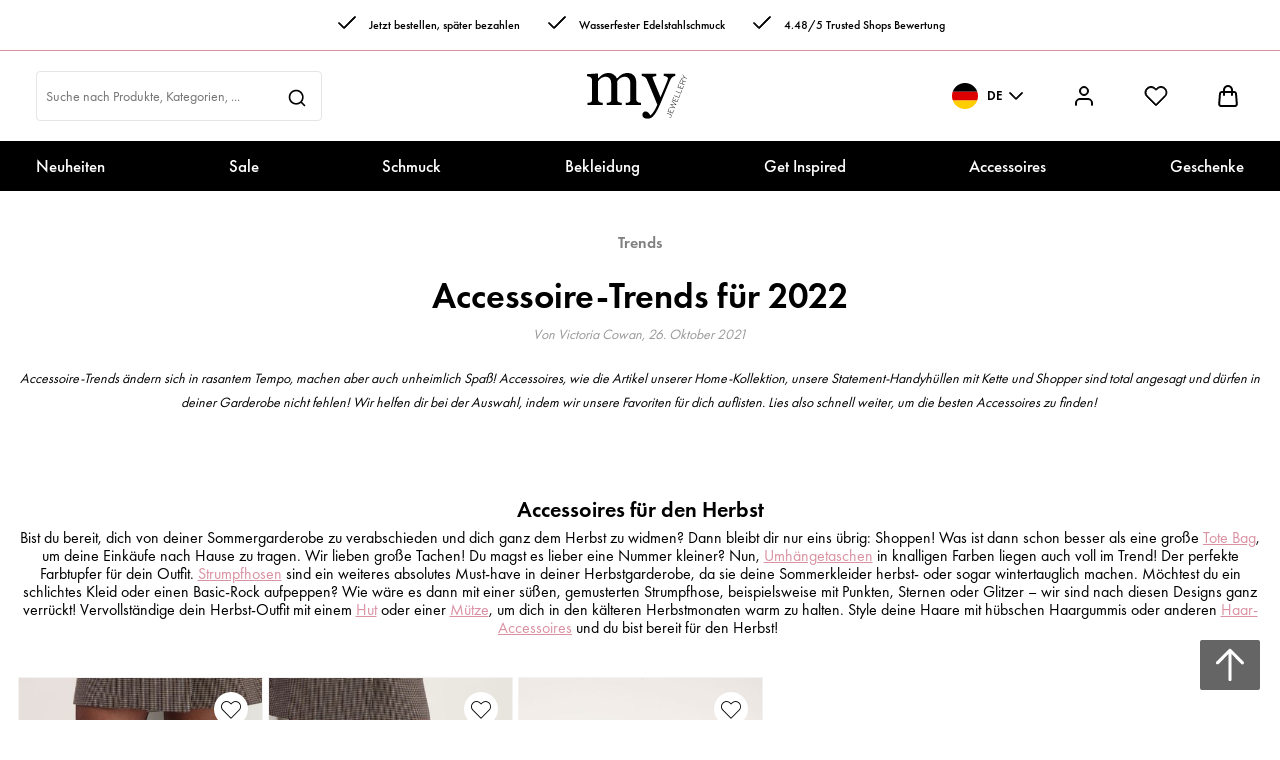

--- FILE ---
content_type: text/html; charset=UTF-8
request_url: https://www.my-jewellery.com/de/blog/trends/accessories-trends
body_size: 66291
content:
<!doctype html>
<html lang="de">
    <head >
        <script>
    var LOCALE = 'de\u002DDE';
    var BASE_URL = 'https\u003A\u002F\u002Fwww.my\u002Djewellery.com\u002Fde\u002F';
    var require = {
        'baseUrl': 'https\u003A\u002F\u002Fwww.my\u002Djewellery.com\u002Fstatic\u002Fversion1768563581\u002Ffrontend\u002FWeProvide\u002FMyJewellery\u002Fde_DE'
    };</script>        <meta charset="utf-8"/>
<meta name="title" content="Blogartikel: Accessoire-Trends für 2022"/>
<meta name="description" content="Wir haben die neuesten Accessoire-Trends des Jahres für dich aufgelistet. Lass sie dir nicht entgehen! Weiterlesen und shoppen"/>
<meta name="keywords" content="Accesssoire-Trends, Mode 2021, Accessoires 2021 "/>
<meta name="robots" content="INDEX,FOLLOW"/>
<meta name="viewport" content="width=device-width, initial-scale=1"/>
<meta name="msapplication-TileColor" content="#fbdbe7"/>
<meta name="theme-color" content="#ffffff"/>
<title>Blogartikel: Accessoire-Trends für 2022</title>
<link  rel="stylesheet" type="text/css"  media="all" href="https://www.my-jewellery.com/static/version1768563581/frontend/WeProvide/MyJewellery/de_DE/Magento_Theme/css/base.css" />
<link  rel="stylesheet" type="text/css"  media="all" href="https://www.my-jewellery.com/static/version1768563581/frontend/WeProvide/MyJewellery/de_DE/Adyen_Payment/css/adyen.css" />
<link  rel="stylesheet" type="text/css"  media="all" href="https://www.my-jewellery.com/static/version1768563581/frontend/WeProvide/MyJewellery/de_DE/Algolia_AlgoliaSearch/internals/autocomplete.css" />
<link  rel="stylesheet" type="text/css"  media="all" href="https://www.my-jewellery.com/static/version1768563581/frontend/WeProvide/MyJewellery/de_DE/Algolia_AlgoliaSearch/internals/grid.css" />
<link  rel="stylesheet" type="text/css"  media="all" href="https://www.my-jewellery.com/static/version1768563581/frontend/WeProvide/MyJewellery/de_DE/Algolia_AlgoliaSearch/internals/algolia-reset.css" />
<link  rel="stylesheet" type="text/css"  media="all" href="https://www.my-jewellery.com/static/version1768563581/frontend/WeProvide/MyJewellery/de_DE/Algolia_AlgoliaSearch/internals/instantsearch.v3.css" />
<link  rel="stylesheet" type="text/css"  media="all" href="https://www.my-jewellery.com/static/version1768563581/frontend/WeProvide/MyJewellery/de_DE/Algolia_AlgoliaSearch/internals/recommend.css" />
<script  type="text/javascript"  src="https://www.my-jewellery.com/static/version1768563581/frontend/WeProvide/MyJewellery/de_DE/requirejs/require.min.js"></script>
<script  type="text/javascript"  src="https://www.my-jewellery.com/static/version1768563581/frontend/WeProvide/MyJewellery/de_DE/requirejs-min-resolver.min.js"></script>
<script  type="text/javascript"  src="https://www.my-jewellery.com/static/version1768563581/frontend/WeProvide/MyJewellery/de_DE/mage/requirejs/mixins.min.js"></script>
<script  type="text/javascript"  src="https://www.my-jewellery.com/static/version1768563581/frontend/WeProvide/MyJewellery/de_DE/magepack/requirejs-config-common.min.js"></script>
<script  type="text/javascript"  src="https://www.my-jewellery.com/static/version1768563581/frontend/WeProvide/MyJewellery/de_DE/magepack/requirejs-config-cms.min.js"></script>
<script  type="text/javascript"  src="https://www.my-jewellery.com/static/version1768563581/frontend/WeProvide/MyJewellery/de_DE/requirejs-config.min.js"></script>
<link rel="preload" as="font" crossorigin="anonymous" href="https://www.my-jewellery.com/static/version1768563581/frontend/WeProvide/MyJewellery/de_DE/Magento_Theme/safari-pinned-tab.svg" />
<link  rel="apple-touch-icon" sizes="180x180" href="https://www.my-jewellery.com/static/version1768563581/frontend/WeProvide/MyJewellery/de_DE/Magento_Theme/apple-touch-icon.png" />
<link  rel="manifest" href="https://www.my-jewellery.com/static/version1768563581/frontend/WeProvide/MyJewellery/de_DE/Magento_Theme/site.webmanifest" />
<link  rel="icon" type="image/x-icon" href="https://www.my-jewellery.com/media/favicon/default/MyJewellerylogo.png" />
<link  rel="shortcut icon" type="image/x-icon" href="https://www.my-jewellery.com/media/favicon/default/MyJewellerylogo.png" />
<!-- Updated 16-07-2024 -->
<!-- Performance -->
<link rel="preconnect" href="https://exp-api.my-jewellery.com" />
<link rel="preconnect" href="https://fonts.gstatic.com" crossorigin />
<link rel="preload" href="https://fonts.googleapis.com/css?family=Work+Sans:400,600,700|Playfair+Display&display=swap" as="style">
<!-- Eof Performance -->
<!-- Stylesheets -->
<link rel="stylesheet" href="https://fonts.googleapis.com/css?family=Work+Sans:400,600,700|Playfair+Display&display=swap" type="text/css" />
<!-- Eof Stylesheets -->
<!-- Vendor Scripts -->
<!-- Exponea Custom Implementation Head Script -->
<script>
var myjExpFbpCk = document.cookie.match('(^|;)\\s*_fbp\\s*=\\s*([^;]+)')?.pop() || undefined;
var myjExpScid = document.cookie.match('(^|;)\\s*_scid\\s*=\\s*([^;]+)')?.pop() || undefined;
var myjExpTtp = document.cookie.match('(^|;)\\s*_ttp\\s*=\\s*([^;]+)')?.pop() || undefined;
var myjExpPinEpk = document.cookie.match(/(^|;)\s*_epik\s*=\s*([^;]+)/)?.pop() || undefined;
var myjExpUrl = new URL(window.location.href);
var myjExpFbclid = myjExpUrl.searchParams.get("fbclid") || undefined;
var myjExpScCid = myjExpUrl.searchParams.get("ScCid") || undefined;
var myjExpTtclid = myjExpUrl.searchParams.get("ttclid") || undefined;
var myjExpFbc=void 0;if((!myjExpFbpCk||"undefined"==typeof myjExpFbpCk||myjExpFbpCk.length<6)&&myjExpFbclid&&"string"==typeof myjExpFbclid&&myjExpFbclid.length>6)myjExpFbc="fb.1."+Date.now().toString()+"."+myjExpFbclid;
var myjExpInfDev="desktop";navigator.userAgent.match(/Mobi/)&&(myjExpInfDev="mobile");var myjConn=navigator.connection||navigator.mozConnection||navigator.webkitConnection;myjConn&&"cellular"===myjConn.type&&(myjExpInfDev="mobile");var myjOr=screen.msOrientation||(screen.orientation||screen.mozOrientation||{}).type;"portrait-primary"==myjOr&&(myjExpInfDev="mobile"),"screen"in window&&window.screen.width<992&&(myjExpInfDev="mobile");
var myjExpWebOpt = true;
var myjExpNewExp = { mode: "sync", timeout: 2400 };
if (navigator.userAgent.toLowerCase().includes("datadog") && navigator.userAgent.toLowerCase().includes("synthetics")) {
  myjExpWebOpt = {experiments: false, tagManager: true, webLayers: true};
  myjExpNewExp = false;
}
</script>
<style>.xnpe_async_hide{opacity:0 !important}</style>
<script>
!function(e,n,t,i,o,r){function c(e){if("number"!=typeof e)return e;var n=new Date;return new Date(n.getTime()+1e3*e)}var a=4e3,s="xnpe_async_hide";function p(e){return e.reduce((function(e,n){return e[n]=function(){e._.push([n.toString(),arguments])},e}),{_:[]})}function m(e,n,t){var i=t.createElement(n);i.src=e;var o=t.getElementsByTagName(n)[0];return o.parentNode.insertBefore(i,o),i}function u(e){return"[object Date]"===Object.prototype.toString.call(e)}r.target=r.target||"https://exp-api.my-jewellery.com",r.file_path=r.file_path||r.target+"/js/exponea.min.js",o[n]=p(["anonymize","initialize","identify","update","track","trackLink","trackEnhancedEcommerce","getHtml","showHtml","showBanner","showWebLayer","ping","getAbTest","loadDependency","getRecommendation","reloadWebLayers"]),o[n].notifications=p(["isAvailable","isSubscribed","subscribe","unsubscribe"]),o[n]["snippetVersion"]="v2.3.0",function(e,n,t){e[n]["_"+t]={},e[n]["_"+t].nowFn=Date.now,e[n]["_"+t].snippetStartTime=e[n]["_"+t].nowFn()}(o,n,"performance"),function(e,n,t,i,o,r){e[o]={sdk:e[i],sdkObjectName:i,skipExperiments:!!t.new_experiments,sign:t.token+"/"+(r.exec(n.cookie)||["","new"])[1],path:t.target}}(o,e,r,n,i,RegExp("__exponea_etc__"+"=([\\w-]+)")),function(e,n,t){m(e.file_path,n,t)}(r,t,e),function(e,n,t,i,o,r,p){if(e.new_experiments){!0===e.new_experiments&&(e.new_experiments={});var f,l=e.new_experiments.hide_class||s,_=e.new_experiments.timeout||a,d=encodeURIComponent(r.location.href.split("#")[0]);e.cookies&&e.cookies.expires&&("number"==typeof e.cookies.expires||u(e.cookies.expires)?f=c(e.cookies.expires):e.cookies.expires.tracking&&("number"==typeof e.cookies.expires.tracking||u(e.cookies.expires.tracking))&&(f=c(e.cookies.expires.tracking))),f&&f<new Date&&(f=void 0);var x=e.target+"/webxp/"+n+"/"+r[t].sign+"/modifications.min.js?http-referer="+d+"&timeout="+_+"ms"+(f?"&cookie-expires="+Math.floor(f.getTime()/1e3):"");"sync"===e.new_experiments.mode&&r.localStorage.getItem("__exponea__sync_modifications__")?function(e,n,t,i,o){t[o][n]="<"+n+' src="'+e+'"></'+n+">",i.writeln(t[o][n]),i.writeln("<"+n+">!"+o+".init && document.writeln("+o+"."+n+'.replace("/'+n+'/", "/'+n+'-async/").replace("><", " async><"))</'+n+">")}(x,n,r,p,t):function(e,n,t,i,o,r,c,a){r.documentElement.classList.add(e);var s=m(t,i,r);function p(){o[a].init||m(t.replace("/"+i+"/","/"+i+"-async/"),i,r)}function u(){r.documentElement.classList.remove(e)}s.onload=p,s.onerror=p,o.setTimeout(u,n),o[c]._revealPage=u}(l,_,x,n,r,p,o,t)}}(r,t,i,0,n,o,e),function(e,n,t){e[n].start=function(i){i&&Object.keys(i).forEach((function(e){return t[e]=i[e]})),e[n].initialize(t)}}(o,n,r)}(document,"exponea","script","webxpClient",window,{
    target: "https://exp-api.my-jewellery.com",
    token: "5a8e38aa-8e1d-11eb-8d8e-2accb3f9bd60",
    webOptimization: myjExpWebOpt,
    new_experiments: myjExpNewExp
});
if (document.cookie.indexOf('ohhz=3')==-1 && !Boolean(document.URL.match(/ohhz=3/))) { exponea.start({track: { visits: false }, utm_always: true, utm_params: ['utm_source', 'utm_medium', 'utm_campaign', 'utm_term', 'utm_content', 'utm_id', 'gclid', 'fbclid', 'ScCid', 'ttclid'], ping: {enabled: true, activity: true, properties: {device_type: myjExpInfDev, fbclid: myjExpFbclid, fbc: myjExpFbc, fbp: myjExpFbpCk, sccid: myjExpScCid, scid: myjExpScid, ttp: myjExpTtp, pepk: myjExpPinEpk, language: navigator.language, languages: navigator.languages, user_agent: navigator.userAgent}}}); }
</script>
<!-- EOF Exponea Script -->
<!-- Eof Vendor Scripts -->
<!-- Vendor Verification -->
<meta name="google-site-verification" content="_BOw9eoWJSZyX_r4MDVO1yg942v84p0rULkOnbID_50" />
<meta name="msvalidate.01" content="B4C71DB237AD8DF8C1CA1B8C71ECCD0A" />
<meta name="p:domain_verify" content="0f7dbb2131806a63ec85fc548702b467"/>
<!--92dc2a79c3168b200306a8658696b958-->
<!-- Eof Vendor Verification -->
<!-- Style Patches -->
<style>
.checkout-idin-method { display: none; }
.adyen-checkout__dropdown__list {
overflow: auto;
}
@media (max-width: 992px) {
    .page-header {
        position: sticky !important;
    }
}
#cart-totals > div > table > tbody > tr.totals-tax,
#opc-sidebar > div.opc-block-summary > div.checkout-table-totals > table > tbody > tr.totals-tax,
#maincontent > div.columns > div > div.checkout-success__wrapper > div.checkout-success__orderdetails > div.orderdetails > table > tfoot > tr:nth-child(3) {
    display: none;
}
.paazl-delimiter .tab:not(.tab--selected):hover::before {opacity:0 !important;}
</style>
<!-- Eof Style Patches -->                <!-- Mobile first -->
    <link href="https://www.my-jewellery.com/static/version1768563581/frontend/WeProvide/MyJewellery/de_DE/WeProvide_CriticalCss/css/cms-mobile.css" media="screen and (max-width: 991px)" type="text/css" rel="stylesheet" />
    <link href="https://www.my-jewellery.com/static/version1768563581/frontend/WeProvide/MyJewellery/de_DE/WeProvide_CriticalCss/css/cms.css" media="screen and (min-width: 992px)" type="text/css" rel="stylesheet" />
    <script type="text/x-magento-init">
        {
            "*": {
                "Magento_PageCache/js/form-key-provider": {
                    "isPaginationCacheEnabled":
                        0                }
            }
        }
    </script>

<script type="application/ld+json">
[{
    "@context": "https://schema.org/",
    "@type": "WebPage",
    "publisher": {
        "@type": "Organization",
        "name": "My Jewellery",
        "url": "https://www.my-jewellery.com/de/",
        "logo": {
            "@type": "ImageObject",
            "url": "https://www.my-jewellery.com/static/version1768563581/frontend/WeProvide/MyJewellery/de_DE/images/logo.svg"
        }
    }
        
    }]
</script>
<script>
        (function(h,o,u,n,d) {
            h=h[d]=h[d]||{q:[],onReady:function(c){h.q.push(c)}}
            d=o.createElement(u);d.async=1;d.src=n
            n=o.getElementsByTagName(u)[0];n.parentNode.insertBefore(d,n)
        })(window,document,'script','https://www.datadoghq-browser-agent.com/datadog-rum-v4.js','DD_RUM')
        DD_RUM.onReady(function() {
            DD_RUM.init({
                clientToken: 'pub838fd25cc79625ad5c82cd40a11888a2',
                applicationId: '081ff4f5-0218-45f1-8cf6-298bff83ad5d',
                site: 'datadoghq.eu',
                env: 'production',
                service: 'gcp-magento-frontend',

                // Specify a version number to identify the deployed version of your application in Datadog
                version: '4.37.3',
                sampleRate: 100,
                sessionReplaySampleRate: 5,
                trackInteractions: true,
                trackResources: true,
                trackFrustrations: true,
                trackLongTasks: true,
                defaultPrivacyLevel: 'mask-user-input',
            });

            DD_RUM.startSessionReplayRecording();
        })
</script>
                        <link media="all" rel="preload" type="text/css" href="https://www.my-jewellery.com/static/version1768563581/frontend/WeProvide/MyJewellery/de_DE/dist/WeProvide/MyJewellery.css" as="style" onload="this.onload=null;this.rel='stylesheet'" />
            <noscript>
                <link rel="stylesheet" type="text/css" media="all" href="https://www.my-jewellery.com/static/version1768563581/frontend/WeProvide/MyJewellery/de_DE/dist/WeProvide/MyJewellery.css" />
            </noscript>
                        <script>
    window.freeShippingConfig = {
        enabled: 1,
        price: "49.99",
        total_price_type: "subtotal_incl_tax",
        message_threshold: "50",
        enabled_minicart: 1,
        enabled_checkout_cart: 1    };
</script>
<script>
    
	window.algoliaConfig = {"instant":{"enabled":true,"selector":".columns","isAddToCartEnabled":false,"addToCartParams":{"action":"https:\/\/www.my-jewellery.com\/de\/checkout\/cart\/add\/","formKey":"xUzS9rVy5gigA6AA","redirectUrlParam":"uenc"},"infiniteScrollEnabled":true,"urlTrackedParameters":["query","attribute:*","index"],"isSearchBoxEnabled":true,"isVisualMerchEnabled":false,"categorySeparator":" \/\/\/ ","categoryPageIdAttribute":"categoryPageId","isCategoryNavigationEnabled":false,"hidePagination":false},"autocomplete":{"enabled":true,"selector":".algolia-search-input","sections":[],"nbOfProductsSuggestions":6,"nbOfCategoriesSuggestions":2,"nbOfQueriesSuggestions":5,"isDebugEnabled":false,"isNavigatorEnabled":true,"debounceMilliseconds":300,"minimumCharacters":0},"landingPage":{"query":"","configuration":"[]"},"recommend":{"enabledFBT":false,"enabledRelated":false,"enabledFBTInCart":false,"enabledRelatedInCart":false,"limitFBTProducts":6,"limitRelatedProducts":6,"limitTrendingItems":6,"enabledTrendItems":0,"trendItemFacetName":null,"trendItemFacetValue":null,"isTrendItemsEnabledInPDP":0,"isTrendItemsEnabledInCartPage":0,"isAddToCartEnabledInFBT":false,"isAddToCartEnabledInRelatedProduct":false,"isAddToCartEnabledInTrendsItem":false,"FBTTitle":"Frequently bought together","relatedProductsTitle":"Related products","trendingItemsTitle":"Trending items","addToCartParams":{"action":"https:\/\/www.my-jewellery.com\/de\/checkout\/cart\/add\/","formKey":"xUzS9rVy5gigA6AA","redirectUrlParam":"uenc"}},"extensionVersion":"3.13.2","applicationId":"FRFCVNJ8TN","indexName":"production_con_de","apiKey":"OTdhMzhlODc4NzcxYjI0ZGYxNWNkYWEzNjA0NDJiNTBhZTZiMmI4NDY4ZGNiNWJlYmU4MjE3MTMyNTY5Zjk2NnRhZ0ZpbHRlcnM9","attributeFilter":[],"facets":[],"areCategoriesInFacets":false,"hitsPerPage":12,"sortingIndices":[],"isSearchPage":false,"isCategoryPage":false,"isLandingPage":false,"removeBranding":true,"productId":null,"priceKey":".EUR.default","priceGroup":null,"origFormatedVar":"price.EUR.default_original_formated","tierFormatedVar":"price.EUR.default_tier_formated","currencyCode":"EUR","currencySymbol":"\u20ac","priceFormat":{"pattern":"%s\u00a0\u20ac","precision":2,"requiredPrecision":2,"decimalSymbol":",","groupSymbol":".","groupLength":3,"integerRequired":false},"maxValuesPerFacet":10,"autofocus":true,"resultPageUrl":"https:\/\/www.my-jewellery.com\/de\/catalogsearch\/result\/","request":{"query":"","refinementKey":"","refinementValue":"","categoryId":"","landingPageId":"","path":"","level":"","parentCategory":"","childCategories":[],"url":"https:\/\/www.my-jewellery.com\/de\/blog\/trends\/accessories-trends"},"showCatsNotIncludedInNavigation":true,"showSuggestionsOnNoResultsPage":true,"baseUrl":"https:\/\/www.my-jewellery.com\/de","popularQueries":["ohrringe","armband","ringe","kette","ring","bikini","mutter","Perlen","perlenkette","creolen"],"useAdaptiveImage":false,"urls":{"logo":"https:\/\/www.my-jewellery.com\/static\/version1768563581\/frontend\/WeProvide\/MyJewellery\/de_DE\/Algolia_AlgoliaSearch\/images\/algolia-logo-blue.svg"},"cookieConfiguration":{"consentCookieName":"user_allowed_save_cookie","cookieAllowButtonSelector":"#btn-cookie-allow","cookieRestrictionModeEnabled":false,"cookieDuration":"15552000000"},"ccAnalytics":{"enabled":false,"ISSelector":".ais-hits--item a.result, .ais-infinite-hits--item a.result","conversionAnalyticsMode":null,"addToCartSelector":".action.primary.tocart","orderedProductIds":[]},"isPersonalizationEnabled":false,"personalization":{"enabled":false,"viewedEvents":{"viewProduct":{"eventName":"Viewed Product","enabled":false,"method":"viewedObjectIDs"}},"clickedEvents":{"productClicked":{"eventName":"Product Clicked","enabled":false,"selector":".ais-Hits-item a.result, .ais-InfiniteHits-item a.result","method":"clickedObjectIDs"},"productRecommended":{"eventName":"Recommended Product Clicked","enabled":false,"selector":".products-upsell .product-item","method":"clickedObjectIDs"}},"filterClicked":{"eventName":"Filter Clicked","enabled":false,"method":"clickedFilters"}},"analytics":{"enabled":false,"delay":"3000","triggerOnUiInteraction":"1","pushInitialSearch":"0"},"now":1769299200,"queue":{"isEnabled":true,"nbOfJobsToRun":300,"retryLimit":3,"nbOfElementsPerIndexingJob":300},"isPreventBackendRenderingEnabled":false,"translations":{"to":"bis","or":"oder","go":"Los","popularQueries":"Probiere eine der beliebten Suchanfragen","seeAll":"Alle Produkte ansehen","allDepartments":"Alle Abteilungen","seeIn":"Produkte ansehen in","orIn":"oder in","noProducts":"Keine Produkte zu dieser Suchanfrage","noResults":"Keine Ergebnisse","refine":"Verfeinern","selectedFilters":"Gew\u00e4hlte Filter","clearAll":"Alles l\u00f6schen","previousPage":"Vorherige Seite","nextPage":"N\u00e4chste Seite","searchFor":"Produkte suchen","relevance":"Relevanz","categories":"Kategorien","products":"Artikel","suggestions":"Suggestions","searchBy":"Suche von","searchForFacetValuesPlaceholder":"Suche nach weiteren ...","showMore":"Mehr Produkte zeigen","searchTitle":"Search results for","placeholder":"Suche nach Produkte, Kategorien, ...","addToCart":"In den Warenkorb legen"}};
</script>
    </head>
    <body data-container="body"
          data-mage-init='{"loaderAjax": {}, "loader": { "icon": "https://www.my-jewellery.com/static/version1768563581/frontend/WeProvide/MyJewellery/de_DE/images/loader-2.gif"}}'
        class="con_de myjewellery_consument cms-blog-trends-accessories-trends cms-page-view page-layout-1column" id="html-body">
        
<!-- Google Tag Manager by MagePal -->
<noscript><iframe src="//www.googletagmanager.com/ns.html?id=GTM-TWHXVXH"
height="0" width="0" style="display:none;visibility:hidden"></iframe></noscript>
<!-- End Google Tag Manager by MagePal -->

<script type="text/x-magento-init">
    {
        "*": {
            "WeProvide_PageBuilderLazyLoaded/js/widget-initializer": {
                "config": {"[data-content-type=\"slider\"][data-appearance=\"default\"]":{"WeProvide_PageBuilderCustom\/js\/content-type\/slider\/appearance\/default\/widget":false},"[data-content-type=\"map\"]":{"Magento_PageBuilder\/js\/content-type\/map\/appearance\/default\/widget":false},"[data-content-type=\"row\"]":{"Magento_PageBuilder\/js\/content-type\/row\/appearance\/default\/widget":false},"[data-content-type=\"tabs\"]":{"Magento_PageBuilder\/js\/content-type\/tabs\/appearance\/default\/widget":false},"[data-content-type=\"slide\"]":{"Magento_PageBuilder\/js\/content-type\/slide\/appearance\/default\/widget":{"buttonSelector":".pagebuilder-slide-button","showOverlay":"hover","dataRole":"slide"}},"[data-content-type=\"banner\"]":{"Magento_PageBuilder\/js\/content-type\/banner\/appearance\/default\/widget":{"buttonSelector":".pagebuilder-banner-button","showOverlay":"hover","dataRole":"banner"}},"[data-content-type=\"buttons\"]":{"Magento_PageBuilder\/js\/content-type\/buttons\/appearance\/inline\/widget":false},"[data-content-type=\"products\"][data-appearance=\"carousel\"]":{"Magento_PageBuilder\/js\/content-type\/products\/appearance\/carousel\/widget":false},"[data-content-type=\"image\"]":{"WeProvide_LazyPagebuilderImage\/js\/content-type\/image\/appearance\/full-width\/widget":false},"[data-content-type=\"accordion\"]":{"WeProvide_PageBuilderAccordion\/js\/content-type\/accordion\/appearance\/default\/widget":false}},
                "breakpoints": {"desktop":{"label":"Desktop","stage":true,"default":true,"class":"desktop-switcher","icon":"Magento_PageBuilder::css\/images\/switcher\/switcher-desktop.svg","conditions":{"min-width":"1024px"},"options":{"products":{"default":{"slidesToShow":"5"}}}},"tablet":{"conditions":{"max-width":"1024px","min-width":"768px"},"options":{"products":{"default":{"slidesToShow":"4"},"continuous":{"slidesToShow":"3"}}}},"mobile":{"label":"Mobile","stage":true,"class":"mobile-switcher","icon":"Magento_PageBuilder::css\/images\/switcher\/switcher-mobile.svg","media":"only screen and (max-width: 768px)","conditions":{"max-width":"768px","min-width":"640px"},"options":{"products":{"default":{"slidesToShow":"3"}}}},"mobile-small":{"conditions":{"max-width":"640px"},"options":{"products":{"default":{"slidesToShow":"2"},"continuous":{"slidesToShow":"1"}}}}}            }
        }
    }
</script>

<div class="cookie-status-message" id="cookie-status">
    The store will not work correctly when cookies are disabled.</div>
<script type="text&#x2F;javascript">document.querySelector("#cookie-status").style.display = "none";</script>
<script type="text/x-magento-init">
    {
        "*": {
            "cookieStatus": {}
        }
    }
</script>

<script type="text/x-magento-init">
    {
        "*": {
            "mage/cookies": {
                "expires": null,
                "path": "\u002F",
                "domain": ".www.my\u002Djewellery.com",
                "secure": true,
                "lifetime": "432000"
            }
        }
    }
</script>
    <noscript>
        <div class="message global noscript">
            <div class="content">
                <p>
                    <strong>JavaScript scheint in Ihrem Browser deaktiviert zu sein.</strong>
                    <span>
                        Um unsere Website in bester Weise zu erfahren, aktivieren Sie Javascript in Ihrem Browser.                    </span>
                </p>
            </div>
        </div>
    </noscript>
<script>    require.config({
        map: {
            '*': {
                wysiwygAdapter: 'mage/adminhtml/wysiwyg/tiny_mce/tinymceAdapter'
            }
        }
    });</script>
<script>
    window.cookiesConfig = window.cookiesConfig || {};
    window.cookiesConfig.secure = true;
</script><script>    require.config({
        paths: {
            googleMaps: 'https\u003A\u002F\u002Fmaps.googleapis.com\u002Fmaps\u002Fapi\u002Fjs\u003Fv\u003D3\u0026key\u003D'
        },
        config: {
            'Magento_PageBuilder/js/utils/map': {
                style: '',
            },
            'Magento_PageBuilder/js/content-type/map/preview': {
                apiKey: '',
                apiKeyErrorMessage: 'You\u0020must\u0020provide\u0020a\u0020valid\u0020\u003Ca\u0020href\u003D\u0027https\u003A\u002F\u002Fwww.my\u002Djewellery.com\u002Fde\u002Fadminhtml\u002Fsystem_config\u002Fedit\u002Fsection\u002Fcms\u002F\u0023cms_pagebuilder\u0027\u0020target\u003D\u0027_blank\u0027\u003EGoogle\u0020Maps\u0020API\u0020key\u003C\u002Fa\u003E\u0020to\u0020use\u0020a\u0020map.'
            },
            'Magento_PageBuilder/js/form/element/map': {
                apiKey: '',
                apiKeyErrorMessage: 'You\u0020must\u0020provide\u0020a\u0020valid\u0020\u003Ca\u0020href\u003D\u0027https\u003A\u002F\u002Fwww.my\u002Djewellery.com\u002Fde\u002Fadminhtml\u002Fsystem_config\u002Fedit\u002Fsection\u002Fcms\u002F\u0023cms_pagebuilder\u0027\u0020target\u003D\u0027_blank\u0027\u003EGoogle\u0020Maps\u0020API\u0020key\u003C\u002Fa\u003E\u0020to\u0020use\u0020a\u0020map.'
            },
        }
    });</script><script>
    require.config({
        shim: {
            'Magento_PageBuilder/js/utils/map': {
                deps: ['googleMaps']
            }
        }
    });</script><div class="page-wrapper"><header class="page-header"><div class="panel wrapper"><div class="blackbar-wrapper"><div class="black-header-text"><style>#html-body [data-pb-style=JBKRYKG]{justify-content:flex-start;display:flex;flex-direction:column;background-position:left top;background-size:cover;background-repeat:no-repeat;background-attachment:scroll}#html-body [data-pb-style=B4EIHA0],#html-body [data-pb-style=CUAE2U1],#html-body [data-pb-style=CY4IMCH],#html-body [data-pb-style=F6N693U],#html-body [data-pb-style=OW0MXVT],#html-body [data-pb-style=PW3EKXG],#html-body [data-pb-style=S203J7B],#html-body [data-pb-style=UOQ1VLN],#html-body [data-pb-style=XPABBR1],#html-body [data-pb-style=YYIIACG]{border-style:none;border-width:1px;border-radius:0}</style><div data-content-type="row" data-appearance="contained" data-element="main"><div data-enable-parallax="0" data-parallax-speed="0.5" data-background-images="{}" data-video-fallback-src="" data-element="inner" data-pb-style="JBKRYKG"><div data-content-type="text" data-appearance="default" data-element="main" data-pb-style="OW0MXVT"><ul style="text-align: left;">
<li>    <span style="fill: #ffffff;">
        <svg version="1.1" xmlns="http://www.w3.org/2000/svg" xmlns:xlink="http://www.w3.org/1999/xlink" width="24px" height="24px" viewbox="0 0 24 24" xml:space="preserve"> <path class="svg-check" d="M19.6,5.6L9,16.3l-4.6-4.6c-0.2-0.2-0.5-0.2-0.7,0c-0.2,0.2-0.2,0.5,0,0.7l5,5c0.2,0.2,0.5,0.2,0.7,0l11-11c0.2-0.2,0.2-0.5,0-0.7C20.2,5.5,19.8,5.5,19.6,5.6z"></path> </svg>     </span>
Jetzt bestellen, sp&auml;ter bezahlen</li>
<li>    <span style="fill: #ffffff;">
        <svg version="1.1" xmlns="http://www.w3.org/2000/svg" xmlns:xlink="http://www.w3.org/1999/xlink" width="24px" height="24px" viewbox="0 0 24 24" xml:space="preserve"> <path class="svg-check" d="M19.6,5.6L9,16.3l-4.6-4.6c-0.2-0.2-0.5-0.2-0.7,0c-0.2,0.2-0.2,0.5,0,0.7l5,5c0.2,0.2,0.5,0.2,0.7,0l11-11c0.2-0.2,0.2-0.5,0-0.7C20.2,5.5,19.8,5.5,19.6,5.6z"></path> </svg>     </span>
Wasserfester Edelstahlschmuck</li>
<li>    <span style="fill: #ffffff;">
        <svg version="1.1" xmlns="http://www.w3.org/2000/svg" xmlns:xlink="http://www.w3.org/1999/xlink" width="24px" height="24px" viewbox="0 0 24 24" xml:space="preserve"> <path class="svg-check" d="M19.6,5.6L9,16.3l-4.6-4.6c-0.2-0.2-0.5-0.2-0.7,0c-0.2,0.2-0.2,0.5,0,0.7l5,5c0.2,0.2,0.5,0.2,0.7,0l11-11c0.2-0.2,0.2-0.5,0-0.7C20.2,5.5,19.8,5.5,19.6,5.6z"></path> </svg>     </span>
4.48/5 Trusted Shops Bewertung</li>
</ul></div><div data-content-type="html" data-appearance="default" data-element="main" data-pb-style="B4EIHA0" data-decoded="true"><style>
header.page-header .panel.wrapper {
    background: #fff !important;
    height: 50px;
    border: none;
    -webkit-box-orient: vertical;
    -ms-flex-direction: column;
    flex-direction: column;
    border-bottom: 1px solid #EBD0D6;
    color: black !important;
}

header.page-header .panel.wrapper .blackbar-wrapper .black-header-text ul li {
    color: #000 !important;
    font-size: 12px;
    list-style: none;
    margin-bottom: 0;
    margin-right: 25px;
    font-weight: 500;
}

header.page-header .panel.wrapper .blackbar-wrapper .black-header-text ul li svg {
    fill: #000 !important;
    stroke: #000 !important;
    stroke-width: 1;
}

.top-nav__link[data-menu="menu-4516"] {
font-weight: 700;
}

</style></div><div data-content-type="html" data-appearance="default" data-element="main" data-pb-style="XPABBR1" data-decoded="true"><style>
/* Black logo */
@media (max-width: 992px) {
   header.page-header .header.content .logo {
       display: flex;
       justify-content: center;
  }
}

@media (max-width: 767px) {
header.page-header .header.content .logo img {
   margin: 0 auto !important;
}
}


.top-nav .top-nav__list .top-nav__inner-item .top-nav__inner-list--level1, .top-nav .top-nav__list .top-nav__item .top-nav__inner-list--level1 {
    overflow-y: auto;
    top: -60px;
    border-radius: 2px;
    -webkit-transition: height .25s;
    transition: height .25s;
    -webkit-transform: translateY(100px);
    transform: translateY(100px);
    will-change: opacity;
    display: none;
    left: 0;
    position: absolute;
    background: #fff;
    -webkit-transform-origin: 50% 0;
    transform-origin: 50% 0;
    -webkit-box-shadow: 0 10px 20px rgb(0 0 0 / 10%), 0 10px 20px rgb(0 0 0 / 4%);
    box-shadow: 0 10px 20px rgb(0 0 0 / 10%), 0 10px 20px rgb(0 0 0 / 4%);
}

   .sections.nav-sections .nav-sections-item-content .top-nav {
    z-index: 20;
    height: 100%;
    background: #000;
    display: block;
    position: relative;
    width: 100%;
    max-width: 100%;
}

.top-nav {
    background: #fff;
    border-bottom: 1px solid #fff;
    margin-left: 0;
    margin-right: 0;
    list-style: none;
}

.top-nav>ul>li, .top-nav>ul>li>a {
    color: #fff;
    line-height: 18px;
    position: relative;
    display: -webkit-inline-box;
    display: -ms-inline-flexbox;
    display: inline-flex;
    -webkit-box-pack: center;
    -ms-flex-pack: center;
    justify-content: center;
    -webkit-box-align: center;
    -ms-flex-align: center;
    align-items: center;
    height: auto;
    min-height: 40px;
}

.top-nav>ul>li>a {
    padding: 0 12px;
    color: #fff;
    text-transform:uppercase
}
.top-nav .top-nav__list .top-nav__link:hover {
  color: #fff;
}

.top-nav .top-nav__list .top-nav__link.current {
  
}

@media (min-width: 993px){ 
.top-nav .top-nav__list .top-nav__link.current {
  color: #fff;
  font-weight: 400;
}
}

@media (min-width: 1681px){
.top-nav>ul:first-of-type {
    display: flex;
    flex-flow: row wrap;
    width: 100%;
    margin-left: 0;
    margin-right: 0;
    max-height: 50px;
    max-width:100%;
}
}
</style>
    
    </div><div data-content-type="html" data-appearance="default" data-element="main" data-pb-style="S203J7B" data-decoded="true"><!-- css for new content 2021/jan -->
<style>
/* Blocks 2021 homepage */

/* Desktop */
.mj-row {
  max-width: 100%;
  font-family: "Work Sans";
}

.mj-row .mj-info {
  height: 100% !important;
}

.mj-row.image-left .flexInfoLeft {
          align-items: flex-end !important;
          justify-content: center;
}

.mj-info-title {
  margin-bottom: 1vw;
}

.mj-row.image-left .mj-info-content {
  margin-bottom: 1vw;
  text-align: right;
}

.mj-container {
  max-width: 100%;
}

.secondaryBackground{
  background-color: #E6D5DB !important;
}

.primaryBackground {
  background-color: #F5EFEA;
}

.flex {
  display: -webkit-box;
  display: -ms-flexbox;
  display: flex;
}

.spacebetween {
  -webkit-box-pack: justify;
      -ms-flex-pack: justify;
          justify-content: space-between;
}

.flexInfo {
  display: flex;
  flex-direction: column;
  justify-content: center;
  align-items: flex-start;
}

.mj-col-4 {
  width: 40%;
}

.mj-col-5 {
  width: 50%;
  display: -ms-inline-grid;
  display: inline-grid;
}

.mj-col-6 {
  width: 60%;
}

.mj-info {
  padding: 0 50px 0 50px;
  height: 100%;
  width: 100%;
  background-color: #F5EFEA;
}

.mj-info-title {
  font-size: 43px;
  font-weight: 600;
  line-height: 41px;
}

.mj-info-content {
  font-size: 16px;
  line-height: 28px;
  width: 80%;
  margin-bottom:1vw;
}


.mj-button-outline a {
  border: 1px solid black;
  color: black !important;
  text-decoration: none !important;
  background-color: transparent;
  padding: 5px 15px;
  font-size: 15px;
  text-align: center;
  font-weight: 500;
  width: 20%;
  border-radius: 4px;
}

.mj-button-outline a:hover {
  color: white !important;
  background-color: black !important;
}



.image-tile-title {
    position: absolute;
    bottom: 70px;
    margin: 0 auto;
    left: 50%;
    transform: translate(-50%, -50%);
    color: white;
    font-family: 'WORK SANS';
    font-weight: 500;
    font-size: 32px;
}

.image-tile-button {
    position: absolute;
    bottom: 25px;
    margin: 0 auto;
    left: 50%;
    transform: translate(-50%, -50%);
    color: white !important;
    font-family: 'WORK SANS';
    font-weight: 500;
    font-size: 17px;
    border: 1px solid white;
    padding: 3px 23px;
    border-radius: 4px;
    line-height: 26px;
    text-decoration: none !important;

}

.image-tile-button:hover {
    background: white;
    color: black !important;
}


/* Ipad */
@media (min-width:768px) and (max-width:1250px) {
    .flex {
        flex-direction: row;
    }

    .mj-info-title {
        font-size: 22px;
        margin-bottom: 1vw !important;
    }

    .mj-info-content {
        font-size: 11px;
        width: 100%;
        margin-bottom:1vw !important
    }

    .mj-container.flex.spacebetween {
        margin: 20px 0;
    }

    .image-tile-button {
        position: absolute;
        bottom: 0px;
        margin: 0 auto;
        left: 50%;
        transform: translate(-50%, -50%);
        color: white !important;
        font-family: 'WORK SANS';
        font-weight: 500;
        font-size: 11px;
        border: 1px solid white;
        padding: 0px 20px;
        border-radius: 4px;
        line-height: 22px;
        text-decoration: none !important;
    }
}

/* Mobile */
@media (max-width: 767px) {
    .flex {
    -webkit-box-orient: vertical;
    -webkit-box-direction: normal;
        -ms-flex-direction: column;
            flex-direction: column;
    }
    .mj-info-title {
    font-size: 28px;
    margin-bottom:3vw !important
    }
    .mj-info-content {
    font-size: 13px;
    line-height:17px;
    margin-bottom: 3vw !important;
    }
    .mj-col-5 {
    display: -ms-inline-grid;
    display: inline-grid;
    }
    .mj-col-5:nth-child(1) {
    -webkit-box-ordinal-group: 2;
        -ms-flex-order: 1;
            order: 1;
    }
    .mj-col-5,
    .mj-info-content,
    .mj-button-outline {
    width: 100%;
    }
    .mj-info {
    padding: 20px;
    height: unset !important;
    }
    .mj-info-title {
    padding: 0 0 0px 0;
    }
    .mj-row {
    max-width: 100%;
    font-family: "Work Sans";
    margin: 20px 0;
    }
    .mj-row.image-left .flexInfoLeft {
    -webkit-box-align: start !important;
        -ms-flex-align: start !important;
            align-items: flex-start !important;
    -webkit-box-pack: start;
        -ms-flex-pack: start;
            justify-content: flex-start;
    }
    .mj-row.image-left .mj-info-title {
    margin-bottom: 0px;
    }
    .mj-row.image-left .mj-info-content {
    margin-bottom: 0 0 1vw 0;
    text-align: left;
    }
    .mj-row .mj-info {
    height: unset !important;
    }
    .mj-row .flexInfo {
    -webkit-box-align: start !important;
        -ms-flex-align: start !important;
            align-items: flex-start !important;
    -webkit-box-pack: start;
        -ms-flex-pack: start;
            justify-content: flex-start;
    }
    .mj-row .mj-info-title {
        margin-bottom: 0px;
    }
    .mj-row .mj-info-content {
        margin-bottom: 0px;
    }

    .mj-button-outline{
        padding:10px 0;
    }

    .image-tile-title {
        position: absolute;
        bottom: 49px;
        margin: 0 auto;
        left: 50%;
        transform: translate(-50%, -50%);
        color: white;
        font-family: 'WORK SANS';
        font-weight: 500;
        font-size: 22px;
    }
    .image-tile-button {
        position: absolute;
        bottom: 8px;
        margin: 0 auto;
        left: 50%;
        transform: translate(-50%, -50%);
        color: white;
        font-family: 'WORK SANS';
        font-weight: 500;
        font-size: 13px;
        border: 1px solid white;
        padding: 3px 18px;
        border-radius: 4px;
        line-height: 26px;
    }
}
</style></div><div data-content-type="html" data-appearance="default" data-element="main" data-pb-style="YYIIACG" data-decoded="true"><script>
if (window.location.href == "https://www.my-jewellery.com/nl-nl/checkout/"){
      if (parent.document.querySelector('[data-bambuser-liveshopping-player-id]')){
              parent.window.location.href = "https://www.my-jewellery.com/nl-nl/checkout/"
      }
}
</script></div><div data-content-type="html" data-appearance="default" data-element="main" data-pb-style="CUAE2U1" data-decoded="true"><style>
.exponea-placeholder.placeholder-category-page {
position: relative;
}

.exponea-placeholder.placeholder-category-page .lds-heart-cat {
        display: inline-block;
        position: absolute;
        width: 100px;
        height: 100px;
        -webkit-transform: rotate(45deg);
        transform: translateX(-50%) rotate(45deg);
        -webkit-transform-origin: 40px 40px;
        transform-origin: 40px 40px;
        top: 100px;
        left: 50%;
        z-index: 99999;
    }

 @media (min-width:768px) {
    .exponea-placeholder.placeholder-category-page .lds-heart-cat {
       transform: translateX(-50%) rotate(45deg) scale(2);
    }
 }
    
    .exponea-placeholder.placeholder-category-page .lds-heart-cat div {
        top: 32px;
        left: 32px;
        position: absolute;
        width: 32px;
        height: 32px;
        background: #EBD0D6;
        -webkit-animation: lds-heart 1.2s infinite cubic-bezier(0.215, 0.61, 0.355, 1);
        animation: lds-heart 1.2s infinite cubic-bezier(0.215, 0.61, 0.355, 1);
    }
    
    .exponea-placeholder.placeholder-category-page .lds-heart-cat div:after,
    .exponea-placeholder.placeholder-category-page .lds-heart-cat div:before {
        content: " ";
        position: absolute;
        display: block;
        width: 32px;
        height: 32px;
        background: #EBD0D6;
    }
    
    .exponea-placeholder.placeholder-category-page .lds-heart-cat div:before {
        left: -24px;
        border-radius: 50% 0 0 50%;
    }
    
    .lds-heart-cat div:after {
        top: -24px;
        border-radius: 50% 50% 0 0;
    }
    
    @-webkit-keyframes lds-heart {
        0% {
            -webkit-transform: scale(0.95);
            transform: scale(0.95);
        }
    
        5% {
            -webkit-transform: scale(1.1);
            transform: scale(1.1);
        }
    
        39% {
            -webkit-transform: scale(0.85);
            transform: scale(0.85);
        }
    
        45% {
            -webkit-transform: scale(1);
            transform: scale(1);
        }
    
        60% {
            -webkit-transform: scale(0.95);
            transform: scale(0.95);
        }
    
        100% {
            -webkit-transform: scale(0.9);
            transform: scale(0.9);
        }
    }
    
    @keyframes lds-heart {
        0% {
            -webkit-transform: scale(0.95);
            transform: scale(0.95);
        }
    
        5% {
            -webkit-transform: scale(1.1);
            transform: scale(1.1);
        }
    
        39% {
            -webkit-transform: scale(0.85);
            transform: scale(0.85);
        }
    
        45% {
            -webkit-transform: scale(1);
            transform: scale(1);
        }
    
        60% {
            -webkit-transform: scale(0.95);
            transform: scale(0.95);
        }
    
        100% {
            -webkit-transform: scale(0.9);
            transform: scale(0.9);
        }
    }
</style>

<script>
setTimeout(() => {
  const POP = document.querySelector(".catalog-category-view");

  if (POP) {
    const currentUrl = window.location.href;
    const recomUrls = [
      "https://www.my-jewellery.com/de/neuheiten.html",
      "https://www.my-jewellery.com/de/schmuck.html",
      "https://www.my-jewellery.com/de/schmuck/ohrringe.html",
      "https://www.my-jewellery.com/de/schmuck/ketten.html",
      "https://www.my-jewellery.com/de/schmuck/armbaender.html",
      "https://www.my-jewellery.com/de/schmuck/ringe.html",
      "https://www.my-jewellery.com/de/bekleidung.html",
      "https://www.my-jewellery.com/de/accessoires.html",
      "https://www.my-jewellery.com/de/sale.html",
    ];

    const options = {
      attributes: true,
      childList: true,
      subtree: true,
    };

    const callback = (mutations, observer) => {
      if (mutations) {
        const loader = document.querySelector(
          ".exponea-placeholder .lds-heart-cat"
        );
        
        if (loader) {
           loader.parentNode.removeChild(loader);
        }
        
        observer.disconnect();
      }
    };

    if (recomUrls.includes(currentUrl)) {
      const recomPlaceholder = document.querySelector(
        ".exponea-placeholder.placeholder-category-page"
      );

      recomPlaceholder.innerHTML = "<div class='lds-heart-cat'><div></div></div>";
      const observer = new MutationObserver(callback);
      observer.observe(recomPlaceholder, options);

      setTimeout(() => {
        const recommendations = recomPlaceholder.querySelector('.uitgelicht-cat-container.expand-container');
        
        if (!recommendations) {
           recomPlaceholder.parentNode.removeChild(recomPlaceholder);
           observer.disconnect();
        }
      }, 5000)
    }
  }
}, 300)

</script></div><div data-content-type="html" data-appearance="default" data-element="main" data-pb-style="CY4IMCH" data-decoded="true"><!-- Disable magento newsletter -->

<script>
if (window.location.href.includes('customer/account/create')){
    setTimeout(function(){
       document.getElementById('is_subscribed').style.display = 'none'
       document.getElementById('is_subscribed').style.visibility= 'hidden'
       document.querySelector('[for="is_subscribed"]').htmlFor = 'subscribe_newsletter'
       document.querySelector('.field.choice.newsletter').insertAdjacentHTML('afterbegin', `<input type="checkbox" name="subscribe_newsletter" title="Inschrijven op de nieuwsbrief"         
        id="subscribe_newsletter" class="checkbox">`)
    },750)


}
</script></div><div data-content-type="html" data-appearance="default" data-element="main" data-pb-style="F6N693U" data-decoded="true"><!-- Fix overflow hidden uitgebreid overzicht cart -->

<style>
.checkout-cart-index .page-wrapper {
  overflow: visible;
}
</style></div><div data-content-type="html" data-appearance="default" data-element="main" data-pb-style="PW3EKXG" data-decoded="true"><!-- Remove exponea placeholders PDP Giftcard -->

<script>
function removeElement( element ) {
  element.parentNode.removeChild( element );
}

        document.addEventListener( "DOMContentLoaded", function( event ) {
            const PDP = document.querySelector( '.catalog-product-view' );

            if ( PDP && window.location.href == 'https://www.my-jewellery.com/de/my-jewellery-gift-card.html') {
                const placeholders = document.querySelectorAll( '.exponea-placeholder' );

                if ( placeholders ) {
                    placeholders.forEach( placeholder => {
                        removeElement( placeholder );
                    } );
                }

            }
        } );
</script></div><div data-content-type="html" data-appearance="default" data-element="main" data-pb-style="UOQ1VLN" data-decoded="true"><!-- Hide chat button -->

<style>
#robin_tab {
  display: none !important;
}
</style>
</div></div></div></div></div></div><div class="header content"><div class="menu-icon-wrapper" data-testid="toggleMobileMenuIcon" id="toggle-mobile-menu">
    <span class="action icon menu"></span>
</div>
<div id="product-modal-language-switch">
    <div class="content">
            <ul class="language-switcher__list ">
                                                <li>
                    <a href="https://www.my-jewellery.com/de/stores/store/redirect/___store/con_nl/uenc/aHR0cHM6Ly93d3cubXktamV3ZWxsZXJ5LmNvbS9ubC1ubC9ibG9nL3RyZW5kcy9hY2Nlc3Nvcmllcy10cmVuZHM~/___from_store/con_de/">
                                                    <img
                                class="flag"
                                width="22"
                                height="15"
                                src="https&#x3A;&#x2F;&#x2F;www.my-jewellery.com&#x2F;static&#x2F;version1768563581&#x2F;frontend&#x2F;WeProvide&#x2F;MyJewellery&#x2F;de_DE&#x2F;WeProvide_LanguageSwitcher&#x2F;flags&#x2F;nl.svg"
                                alt="Nederlands"
                            />
                        
                        <span class="title">Nederlands</span>

                                            </a>
                </li>
                                                            <li>
                    <a href="https://www.my-jewellery.com/de/stores/store/redirect/___store/con_en/uenc/aHR0cHM6Ly93d3cubXktamV3ZWxsZXJ5LmNvbS9lbi9ibG9nL3RyZW5kcy9hY2Nlc3Nvcmllcy10cmVuZHM~/___from_store/con_de/">
                                                    <img
                                class="flag"
                                width="22"
                                height="15"
                                src="https&#x3A;&#x2F;&#x2F;www.my-jewellery.com&#x2F;static&#x2F;version1768563581&#x2F;frontend&#x2F;WeProvide&#x2F;MyJewellery&#x2F;de_DE&#x2F;WeProvide_LanguageSwitcher&#x2F;flags&#x2F;eu.svg"
                                alt="Europe&#x20;&#x28;English&#x29;"
                            />
                        
                        <span class="title">Europe (English)</span>

                                            </a>
                </li>
                                                            <li>
                    <a href="https://www.my-jewellery.com/de/blog/trends/accessories-trends">
                                                    <img
                                class="flag"
                                width="22"
                                height="15"
                                src="https&#x3A;&#x2F;&#x2F;www.my-jewellery.com&#x2F;static&#x2F;version1768563581&#x2F;frontend&#x2F;WeProvide&#x2F;MyJewellery&#x2F;de_DE&#x2F;WeProvide_LanguageSwitcher&#x2F;flags&#x2F;de.svg"
                                alt="Deutsch"
                            />
                        
                        <span class="title">Deutsch</span>

                                                    <i class="icon check"></i>
                                            </a>
                </li>
                                                            <li>
                    <a href="https://www.my-jewellery.com/de/stores/store/redirect/___store/con_fr/uenc/aHR0cHM6Ly93d3cubXktamV3ZWxsZXJ5LmNvbS9mci9ibG9nL3RyZW5kcy9hY2Nlc3Nvcmllcy10cmVuZHM~/___from_store/con_de/">
                                                    <img
                                class="flag"
                                width="22"
                                height="15"
                                src="https&#x3A;&#x2F;&#x2F;www.my-jewellery.com&#x2F;static&#x2F;version1768563581&#x2F;frontend&#x2F;WeProvide&#x2F;MyJewellery&#x2F;de_DE&#x2F;WeProvide_LanguageSwitcher&#x2F;flags&#x2F;fr.svg"
                                alt="Fran&#xE7;ais"
                            />
                        
                        <span class="title">Français</span>

                                            </a>
                </li>
                        </ul>
    </div>
</div>
<script type="text/x-magento-init">
{
    "#product-modal-language-switch": {
        "Magento_Ui/js/modal/modal": {"type":"slide","responsive":true,"innerScroll":true,"buttons":false,"trigger":"[data-trigger=modal-button-language-switch]","modalClass":"modal modal-language-switch","title":"W\u00e4hle deine Sprache"}    }
}
</script>
<a
    class="logo"
    data-testid="logoHome"
    href="https://www.my-jewellery.com/de/"
    title="Sieraden online shop, elke dag nieuwe on-trend items"
    aria-label="store logo">
    <img src="https://www.my-jewellery.com/static/version1768563581/frontend/WeProvide/MyJewellery/de_DE/images/logo.svg"
         title="Sieraden&#x20;online&#x20;shop,&#x20;elke&#x20;dag&#x20;nieuwe&#x20;on-trend&#x20;items"
         alt="Sieraden&#x20;online&#x20;shop,&#x20;elke&#x20;dag&#x20;nieuwe&#x20;on-trend&#x20;items"
        width="130"        height="60"    />
</a>
<div data-block="minicart" class="minicart-wrapper">
     <span class="action openminicart" data-bind="scope: 'minicart_content'">
        <div class="shopping-icon-wrapper" data-testid="minicartIcon">
            <div class="icon-counter">
                <span class="icon shopping-bag"></span>
                <span class="counter qty empty" data-bind="css: { empty: !!getCartParam('summary_count') == false }, blockLoader: isLoading">
                    <span class="counter-number" data-bind="text: getCartParam('summary_count')"></span>
                </span>
            </div>
        </div>
    </span>
            <div class="minicart-block-wrapper" id="minicart-content-wrapper" data-bind="scope: 'minicart_content'">
            <!-- ko template: getTemplate() --><!-- /ko -->
                    </div>
    
    <script>
        window.checkout = {"shoppingCartUrl":"https:\/\/www.my-jewellery.com\/de\/checkout\/cart\/","checkoutUrl":"https:\/\/www.my-jewellery.com\/de\/checkout\/","updateItemQtyUrl":"https:\/\/www.my-jewellery.com\/de\/checkout\/sidebar\/updateItemQty\/","removeItemUrl":"https:\/\/www.my-jewellery.com\/de\/checkout\/sidebar\/removeItem\/","imageTemplate":"Magento_Catalog\/product\/image_with_borders","baseUrl":"https:\/\/www.my-jewellery.com\/de\/","minicartMaxItemsVisible":3,"websiteId":"1","maxItemsToDisplay":50,"storeId":"5","storeGroupId":"1","agreementIds":["6"],"customerLoginUrl":"https:\/\/www.my-jewellery.com\/de\/customer\/account\/login\/","isRedirectRequired":false,"autocomplete":"off","storeCode":"con_de","captcha":{"user_login":{"isCaseSensitive":false,"imageHeight":50,"imageSrc":"","refreshUrl":"https:\/\/www.my-jewellery.com\/de\/captcha\/refresh\/","isRequired":false,"timestamp":1769316714}}};
        // Set the minimum of basics for miniCart to work.
        window.checkoutConfig = window.checkoutConfig || {
          storeCode: window.checkout.storeCode || ''
        };
    </script>
    <script type="text/x-magento-init">
        {
            "[data-block='minicart']": {
                "Magento_Ui/js/core/app": {"components":{"minicart_content":{"children":{"subtotal.container":{"children":{"subtotal":{"children":{"subtotal.totals":{"config":{"display_cart_subtotal_incl_tax":1,"display_cart_subtotal_excl_tax":0,"template":"Magento_Tax\/checkout\/minicart\/subtotal\/totals"},"component":"Magento_Tax\/js\/view\/checkout\/minicart\/subtotal\/totals","children":{"subtotal.totals.msrp":{"component":"Magento_Msrp\/js\/view\/checkout\/minicart\/subtotal\/totals","config":{"displayArea":"minicart-subtotal-hidden","template":"Magento_Msrp\/checkout\/minicart\/subtotal\/totals"}}}}},"component":"uiComponent","config":{"template":"Magento_Checkout\/minicart\/subtotal"}},"weprovide_freeshipping_minicart":{"component":"WeProvide_FreeShipping\/js\/view\/minicart\/free-shipping","config":{"title":"Versandkostenfrei","template":"WeProvide_FreeShipping\/cart\/minicart\/free-shipping","componentDisabled":true}}},"component":"uiComponent","config":{"displayArea":"subtotalContainer"}},"item.renderer":{"component":"Magento_Checkout\/js\/view\/cart-item-renderer","config":{"displayArea":"defaultRenderer","template":"Magento_Checkout\/minicart\/item\/default"},"children":{"item.image":{"component":"Magento_Catalog\/js\/view\/image","config":{"template":"Magento_Catalog\/product\/image","displayArea":"itemImage"}},"checkout.cart.item.price.sidebar":{"component":"uiComponent","config":{"template":"Magento_Checkout\/minicart\/item\/price","displayArea":"priceSidebar"}}}},"extra_info":{"component":"uiComponent","config":{"displayArea":"extraInfo"}},"promotion":{"component":"uiComponent","config":{"displayArea":"promotion"}},"discount.totals":{"component":"WeProvide_Minicart\/js\/discount","provider":"checkoutConfigProvider","deps":["checkoutConfigProvider","abstractTotalProvider"],"config":{"displayArea":"discountTotals","title":"Rabatt","template":"WeProvide_Minicart\/discount","imports":{"checkoutConfigDataHasLoaded":"checkoutConfigProvider:checkoutConfigDataHasLoaded"}}},"grand-total.totals":{"component":"WeProvide_Minicart\/js\/grand-total","provider":"checkoutConfigProvider","deps":["checkoutConfigProvider","abstractTotalProvider"],"config":{"displayArea":"grandTotals","title":"Bestellsumme (inkl. MwSt.)","template":"WeProvide_Minicart\/grandtotals-custom","imports":{"checkoutConfigDataHasLoaded":"checkoutConfigProvider:checkoutConfigDataHasLoaded"}}},"discount":{"component":"submitCoupon","displayArea":"discount","provider":"checkoutConfigProvider","deps":["checkoutConfigProvider"],"config":{"imports":{"checkoutConfigDataHasLoaded":"checkoutConfigProvider:checkoutConfigDataHasLoaded"}},"children":{"errors":{"sortOrder":"0","component":"Magento_SalesRule\/js\/view\/payment\/discount-messages","displayArea":"messages"}}},"giftpackagebutton":{"component":"WeProvide_Minicart\/js\/giftpackage-button","config":{"displayArea":"giftpackagebutton"}},"giftpackages":{"component":"WeProvide_Minicart\/js\/giftpackages","config":{"displayArea":"giftpackages","listens":{"minicart_content.giftpackagebutton:toggleGiftPackages":"toggleGiftPackagesExternal"}}},"freeshipping.container":{"component":"uiComponent","displayArea":"freeshippingContainer","children":{"weprovide-freeshipping-minicart":{"component":"WeProvide_FreeShipping\/js\/view\/minicart\/free-shipping","config":{"title":"Lieferung","template":"WeProvide_FreeShipping\/cart\/minicart\/free-shipping","displayArea":"freeshippingContainer"}}}}},"config":{"itemRenderer":{"default":"defaultRenderer","simple":"defaultRenderer","virtual":"defaultRenderer"},"template":"Magento_Checkout\/minicart\/content","imports":{"checkoutConfigDataHasLoaded":"checkoutConfigProvider:checkoutConfigDataHasLoaded"}},"component":"Magento_Checkout\/js\/view\/minicart","provider":"checkoutConfigProvider","deps":["checkoutConfigProvider"]},"checkoutConfigProvider":{"component":"setCheckoutConfig"},"abstractTotalProvider":{"component":"WeProvide_Minicart\/js\/abstract-total","provider":"checkoutConfigProvider","deps":["checkoutConfigProvider"],"config":{"imports":{"checkoutConfigDataHasLoaded":"checkoutConfigProvider:checkoutConfigDataHasLoaded"}}}},"types":[]}            },
            "*": {
                "Magento_Ui/js/block-loader": "https://www.my-jewellery.com/static/version1768563581/frontend/WeProvide/MyJewellery/de_DE/images/loader-1.gif"
            }
        }
    </script>
</div>
<script>
     require(['jquery', 'Magento_Customer/js/customer-data', 'Magento_Ui/js/modal/modal', 'Magento_Checkout/js/view/minicart', 'mage/url'],
        function($, customerData, modal, minicart, url) {

            var options = {
                    title: $.mage.__('My Cart'),
                    trigger: ".action.openminicart",
                    type: "slide",
                    modalClass: "minicart-modal",
                    modalVisibleClass: "_show",
                    responsive: true,
                    innerScroll: true,
                    buttons: false,
                    opened: function (){
                        minicart().initSidebar();
                    },
                    'buttons': [{
                        text: $.mage.__('Extended overview'),
                        class: 'ghost gray small minicart-extended-overview',
                        click: function () {
                            location.href = url.build("checkout/cart/");
                        }
                    }]
            };

	    customerData.reload(['cart'], true);
            modal(options, $('.minicart-block-wrapper'));

        }
    );
</script>
    <script type="text/x-magento-init">
        {
            "*": {
                "algoliaAutocomplete": {}
            }
        }
    </script>
    <div id="algoliaAutocomplete" class="block block-search algolia-search-block algolia-search-input">
        <p id="algolia_placeholder" style="display:none">Suche nach Produkte, Kategorien, ...</p>
    </div>
<script>
    require(['jquery', 'enquire', 'Magento_Theme/js/is-touch-device'],
        function ($, enquire, isTouchDevice) {
            try {
                var width_content = 437;
                if (window.innerWidth > 1222) {
                    width_content = 437;
                } else if (window.innerWidth <= 992 && window.innerWidth > 768) width_content = Math.floor((window.innerWidth) / 2 - 16);
                else if (window.innerWidth <= 768) width_content = Math.floor((window.innerWidth) - 10);
                else width_content = Math.floor((window.innerWidth - 317) / 2);

                $("<style>")
                    .prop("type", "text/css")
                    .html(".aa-Panel.productColumn2 section:nth-child(2) .aa-List li {   width: " + width_content + "px; }")
                    .appendTo("head");
            } catch (e) {
                console.log(e)
            }

            setTimeout(() => {
                var searchInput = $('.aa-Input'),
                    popularSearch = $('.popular-search-terms'),
                    closeTermsButton = $('.close-search-terms'),
                    closeSearch = $('.close-search');

                searchInput.attr('data-testid', 'searchInput');

                $('#toggle-mobile-menu').click(function() {
                    resetInput();
                });

                function closePopularSearch() {
                    popularSearch.removeClass('active');
                }

                function openPopularSearch() {
                    popularSearch.addClass('active');
                }

                function resetInput() {
                    searchInput.val('');
                    // searchInput.get(0).dispatchEvent(new Event('input'));
                }

                function clearSearch() {
                    closeSearch.on('click', function () {
                        resetInput();
                        closePopularSearch();
                    })
                }

                enquire.register('screen and (max-width:991px)', {
                    match: function () {
                        searchInput.on('focus', function () {
                            openPopularSearch();
                        })
                        searchInput.on('input', function (e) {
                            if (popularSearch.hasClass('active')) {
                                closePopularSearch();
                            }
                            if (!searchInput.val()) {
                                openPopularSearch();
                            }
                            if ($(e.currentTarget).val()) {
                                $('.magnifying-glass').addClass('hidden');
                                $('.close-search').removeClass('hidden')
                                return;
                            }
                            $('.magnifying-glass').removeClass('hidden');
                            $('.close-search').addClass('hidden');
                        });
                        closeTermsButton.on('click', function () {
                            closePopularSearch();
                        })
                        clearSearch();
                    }
                })
                enquire.register('screen and (min-width:992px)', {
                    match: function () {
                        searchInput.on('blur', function () {
                            resetInput();
                        })
                    }
                });
            }, 1000)
        }
    );
</script>
<script type="text/x-magento-init">
  {
  	"*": {
  		"WeProvide_RestoreLocalSessionStorageOnLaunch/js/restoreLocalSessionStorage": {
  			"restoreDate": "2019-11-04T04:00:00Z",
  			"cookieLifeTime": "432000"
  		}
  	}
  }
</script><script>
    require([
        'mage/url'
    ], function (url) {
        return url.setBaseUrl('https://www.my-jewellery.com/de/');
    })
</script>
<script type="text/x-magento-init">
  {
    "*": {
      "js/bodyScrollLock": {},
      "Magento_Theme/js/svg4everybody-init": {},
      "Magento_Theme/js/scroll-in-view": {
          "targetElements": [
            {
                "elementSelector":"#back-to-top",
                "viewportCheck": false
            }
          ]
      },
      "Magento_Theme/js/is-touch-device": {},
      "WeProvide_WishlistDynamicActions/js/wishlist-queue-consumer": {}
    },
    ".header-announcement": {
        "Magento_Theme/js/header-announcement": {}
    },
    ".seo-content-bottom, .category-content": {
        "Magento_Theme/js/readmore": {}
    },
    ".slick-container.inspiration-content.content .slick-wrapper": {
        "WeProvide_Slider/js/slider": {
           "slickconfig": {
                "mobileFirst": true,
                "lazyLoad": "ondemand",
                "infinite": false,
                "slidesToShow": 3,
                "slidesToScroll": 1,
                "swipeToSlide": false,
                "responsive": [{
                    "breakpoint": 992,
                    "settings": {
                        "slidesToShow": 5
                    }
                }],
                "arrows": false
            },
            "onlyShowOnMobile": true
        }
    }
  }
</script><div class="account-icon-wrapper" data-bind="scope: 'userIsLoggedIn'">
    <a data-testid="accountIcon" href="https&#x3A;&#x2F;&#x2F;www.my-jewellery.com&#x2F;de&#x2F;customer&#x2F;account&#x2F;">
        <span class="icon user"></span>
        <span class="user-logged-in" style="display: none;" data-bind="visible: loggedIn">
            <span class="icon check"></span>
        </span>
    </a>
</div>

<script type="text/x-magento-init">
    {
        ".account-icon-wrapper": {
            "Magento_Ui/js/core/app": {
                "components": {
                    "userIsLoggedIn": {
                        "component": "WeProvide_UserLoggedInState/js/loginStateView"
                    }
                }
            }
        }
    }
</script>
    
    <div class="language-switcher ">
            <button
            type="button"
            data-testid="languageSwitch"
            class="language-switcher__current"
            data-trigger="modal-button-language-switch"
            data-modal-button-id="language-switch"
        >
    
                    <img
                class="flag"
                width="22"
                height="15"
                src="https&#x3A;&#x2F;&#x2F;www.my-jewellery.com&#x2F;static&#x2F;version1768563581&#x2F;frontend&#x2F;WeProvide&#x2F;MyJewellery&#x2F;de_DE&#x2F;WeProvide_LanguageSwitcher&#x2F;flags&#x2F;de.svg"
                alt="Deutsch"
            />
        
        <span class="country-code">de</span>
        <span class="abs-visually-hidden">Deutsch</span>
        <i class="icon chevron-down"></i>
        </button>
    </div>
<div class="wishlist"><div data-block="mini-wishlist" data-bind="scope: 'wishlist'">
    <div class="wishlist-icon-wrapper" data-bind="click: triggerMiniWishlist">
        <a id="mini-wishlist" data-testid="wishlistIcon">
            <div class="icon-counter">
                <span class="icon heart"></span>
                <span data-bind="css: { empty: !hasItems() }, text: counter" class="counter qty empty"></span>
            </div>
        </a>
    </div>

    <div class="mini-wishlist-wrapper" style="display: none">
        <!-- ko foreach: messages -->
        <div class="notification" data-bind="text: $data"></div>
        <!-- /ko -->

        <div data-bind="ifnot: hasItems()" class="wishlist-empty">
            <span class="empty-message">Dein Wunschzettel scheint leer zu sein</span>
        </div>

        <ol data-bind="if: hasItems()" class="mini-wishlist-items">
            <!-- ko foreach: items -->
            <li data-bind="attr: { 'data-product-simple-id': $parent.getId($data) }" class="wishlist-item">
                <a data-bind="attr: { href: product_url }">
                    <img data-bind="attr: { src: image.src }"/>
                    <div class="product-information-wrapper">
                        <span class="product-name" data-bind="text: product_name"></span>
                        <span class="product-price" data-bind="html: product_price"></span>
                    </div>
                </a>
                <div class="actions-primary">
                    <span class="remove-product icon x" data-bind="attr: { 'data-post': delete_item_params }"></span>
                    <!-- ko if: product_is_saleable_and_visible -->
                    <button type="button" class="action tocart primary" data-bind="click: function(data) { $parent.addToCartFromWishlist(data) }"><span class="icon shopping-cart"></span></button>
                    <!-- /ko -->
                </div>
            </li>
            <!-- /ko -->
        </ol>

        <!-- ko if: hasMoreItems() -->
        <a data-bind="attr: { href: wishlistPage }" class="action primary wishlist-all">Alle Artikel auf Ihrer Wunschliste anzeigen</a>
        <!-- /ko -->
    </div>
</div>
<script type="text/x-magento-init">
    {
        "*": {
            "Magento_Ui/js/core/app": {
                "components": {
                    "wishlist": {
                        "component": "WeProvide_MiniWishlist/js/view/wishlist",
                        "limit": 10                    }
                }
            }
        }
    }
</script>
</div></div></header>
    <div class="sections nav-sections">
                <div class="close-overlay">
            <span class="close-mobile-nav" data-action="toggle-nav">
            </span>
        </div>
        <div class="section-items nav-sections-items" data-mage-init='{"tabs":{"openedState":"active"}}'>
            <div class="section-item-content nav-sections-item-content" id="store.menu" data-role="content">            <nav class="top-nav">
        <div class="arrow"></div>
        <ul class="top-nav__list">
                            
                <li class="top-nav__item top-nav__item--parent">
                    <a href="https://www.my-jewellery.com/de/neuheiten.html"
   class="top-nav__link" data-menu="menu-3568">
    Neuheiten</a>

                        
    <ul class="top-nav__inner-list top-nav__inner-list--level1" data-menu="menu-3568">
                                        <li class="top-nav__inner-item top-nav__inner-item--all top-nav__inner-item--level1">
                <a href="https://www.my-jewellery.com/de/neuheiten.html"
   class="top-nav__inner-link">
    Alles anzeigen</a>

            </li>
                            
            <li class="top-nav__inner-item top-nav__inner-item--level1 wrapper  top-nav__inner-item--parent">
                                <div data-menu="menu-3569" class="top-nav__inner-link"></div>
                    
    <ul class="top-nav__inner-list top-nav__inner-list--level2" data-menu="menu-3568">
                    <div class="mm-navbar show-navbar-desktop">
                <a class="mm-navbar__title"  aria-hidden="true">
                    <span>Neuheiten</span>
                </a>
            </div>
                                        <li class="top-nav__inner-item top-nav__inner-item--all top-nav__inner-item--level2">
                <a href="https://www.my-jewellery.com/de/neuheiten.html"
   class="top-nav__inner-link">
    Alles anzeigen</a>

            </li>
                            
            <li class="top-nav__inner-item top-nav__inner-item--level2 category ">
                                <a href="https://www.my-jewellery.com/de/neuheiten/diese-woche-neu.html"
   class="top-nav__inner-link" data-menu="menu-3591">
    Diese Woche neu</a>

                            </li>
                    
            <li class="top-nav__inner-item top-nav__inner-item--level2 category ">
                                <a href="https://www.my-jewellery.com/de/back-in-stock.html"
   class="top-nav__inner-link" data-menu="menu-6099">
    Back in stock</a>

                            </li>
            </ul>
            </li>
            </ul>
                </li>
                            
                <li class="top-nav__item top-nav__item--parent">
                    <a href="https://www.my-jewellery.com/de/sale.html"
   class="top-nav__link" data-menu="menu-5386">
    Sale</a>

                        
    <ul class="top-nav__inner-list top-nav__inner-list--level1" data-menu="menu-5386">
                                        <li class="top-nav__inner-item top-nav__inner-item--all top-nav__inner-item--level1">
                <a href="https://www.my-jewellery.com/de/sale.html"
   class="top-nav__inner-link">
    Alles anzeigen</a>

            </li>
                            
            <li class="top-nav__inner-item top-nav__inner-item--level1 wrapper  top-nav__inner-item--parent">
                                <div data-menu="menu-4422" class="top-nav__inner-link"></div>
                    
    <ul class="top-nav__inner-list top-nav__inner-list--level2" data-menu="menu-5386">
                    <div class="mm-navbar show-navbar-desktop">
                <a class="mm-navbar__title"  aria-hidden="true">
                    <span>Sale</span>
                </a>
            </div>
                                        <li class="top-nav__inner-item top-nav__inner-item--all top-nav__inner-item--level2">
                <a href="https://www.my-jewellery.com/de/sale.html"
   class="top-nav__inner-link">
    Alles anzeigen</a>

            </li>
                            
            <li class="top-nav__inner-item top-nav__inner-item--level2 category  top-nav__inner-item--parent">
                                <a href="https://www.my-jewellery.com/de/sale/schmuck.html"
   class="top-nav__inner-link" data-menu="menu-5387">
    Schmuck</a>

                    
    <ul class="top-nav__inner-list top-nav__inner-list--level3" data-menu="menu-5387">
                                        <li class="top-nav__inner-item top-nav__inner-item--all top-nav__inner-item--level3">
                <a href="https://www.my-jewellery.com/de/sale/schmuck.html"
   class="top-nav__inner-link">
    Alles anzeigen</a>

            </li>
                            
            <li class="top-nav__inner-item top-nav__inner-item--level3 category ">
                                <a href="https://www.my-jewellery.com/de/sale/schmuck/ketten.html"
   class="top-nav__inner-link" data-menu="menu-8103">
    Ketten</a>

                            </li>
                    
            <li class="top-nav__inner-item top-nav__inner-item--level3 category ">
                                <a href="https://www.my-jewellery.com/de/sale/schmuck/armbaender.html"
   class="top-nav__inner-link" data-menu="menu-8104">
    Armbänder</a>

                            </li>
                    
            <li class="top-nav__inner-item top-nav__inner-item--level3 category ">
                                <a href="https://www.my-jewellery.com/de/sale/schmuck/ohrringe.html"
   class="top-nav__inner-link" data-menu="menu-8105">
    Ohrringe</a>

                            </li>
                    
            <li class="top-nav__inner-item top-nav__inner-item--level3 category ">
                                <a href="https://www.my-jewellery.com/de/sale/schmuck/ringe.html"
   class="top-nav__inner-link" data-menu="menu-8106">
    Ringe</a>

                            </li>
                    
            <li class="top-nav__inner-item top-nav__inner-item--level3 category ">
                                <a href="https://www.my-jewellery.com/de/sale/schmuck/charms.html"
   class="top-nav__inner-link" data-menu="menu-8107">
    Charms</a>

                            </li>
                    
            <li class="top-nav__inner-item top-nav__inner-item--level3 category ">
                                <a href="https://www.my-jewellery.com/de/sale/schmuck/fussketten.html"
   class="top-nav__inner-link" data-menu="menu-8108">
    Fußkettchen</a>

                            </li>
            </ul>
            </li>
                    
            <li class="top-nav__inner-item top-nav__inner-item--level2 category  top-nav__inner-item--parent">
                                <a href="https://www.my-jewellery.com/de/sale/bekleidung.html"
   class="top-nav__inner-link" data-menu="menu-6691">
    Bekleidung</a>

                    
    <ul class="top-nav__inner-list top-nav__inner-list--level3" data-menu="menu-6691">
                                        <li class="top-nav__inner-item top-nav__inner-item--all top-nav__inner-item--level3">
                <a href="https://www.my-jewellery.com/de/sale/bekleidung.html"
   class="top-nav__inner-link">
    Alles anzeigen</a>

            </li>
                            
            <li class="top-nav__inner-item top-nav__inner-item--level3 category ">
                                <a href="https://www.my-jewellery.com/de/sale/bekleidung/knitwear.html"
   class="top-nav__inner-link" data-menu="menu-8109">
    Strickkleidung</a>

                            </li>
                    
            <li class="top-nav__inner-item top-nav__inner-item--level3 category ">
                                <a href="https://www.my-jewellery.com/de/sale/bekleidung/blusen.html"
   class="top-nav__inner-link" data-menu="menu-8110">
    Blusen</a>

                            </li>
                    
            <li class="top-nav__inner-item top-nav__inner-item--level3 category ">
                                <a href="https://www.my-jewellery.com/de/sale/bekleidung/kleider.html"
   class="top-nav__inner-link" data-menu="menu-8111">
    Kleider</a>

                            </li>
                    
            <li class="top-nav__inner-item top-nav__inner-item--level3 category ">
                                <a href="https://www.my-jewellery.com/de/sale/bekleidung/pullover-und-cardigans.html"
   class="top-nav__inner-link" data-menu="menu-8113">
    Pullover & Cardigans</a>

                            </li>
                    
            <li class="top-nav__inner-item top-nav__inner-item--level3 category ">
                                <a href="https://www.my-jewellery.com/de/sale/bekleidung/oberteile-und-t-shirts.html"
   class="top-nav__inner-link" data-menu="menu-8114">
    Oberteile & T-Shirts</a>

                            </li>
                    
            <li class="top-nav__inner-item top-nav__inner-item--level3 category ">
                                <a href="https://www.my-jewellery.com/de/sale/bekleidung/roecke.html"
   class="top-nav__inner-link" data-menu="menu-8115">
    Röcke</a>

                            </li>
                    
            <li class="top-nav__inner-item top-nav__inner-item--level3 category ">
                                <a href="https://www.my-jewellery.com/de/sale/bekleidung/hosen-jumpsuits.html"
   class="top-nav__inner-link" data-menu="menu-8116">
    Hosen & Jumpsuits</a>

                            </li>
                    
            <li class="top-nav__inner-item top-nav__inner-item--level3 category ">
                                <a href="https://www.my-jewellery.com/de/sale/bekleidung/jacken-und-blazer.html"
   class="top-nav__inner-link" data-menu="menu-8117">
    Jacken & Blazer</a>

                            </li>
                    
            <li class="top-nav__inner-item top-nav__inner-item--level3 category ">
                                <a href="https://www.my-jewellery.com/de/sale/bekleidung/bademode.html"
   class="top-nav__inner-link" data-menu="menu-8118">
    Bademode</a>

                            </li>
            </ul>
            </li>
                    
            <li class="top-nav__inner-item top-nav__inner-item--level2 category ">
                                <a href="https://www.my-jewellery.com/de/sale/accessoires.html"
   class="top-nav__inner-link" data-menu="menu-4436">
    Accessoires</a>

                            </li>
            </ul>
            </li>
            </ul>
                </li>
                            
                <li class="top-nav__item top-nav__item--parent">
                    <a href="https://www.my-jewellery.com/de/schmuck.html"
   class="top-nav__link" data-menu="menu-3410">
    Schmuck</a>

                        
    <ul class="top-nav__inner-list top-nav__inner-list--level1" data-menu="menu-3410">
                                        <li class="top-nav__inner-item top-nav__inner-item--all top-nav__inner-item--level1">
                <a href="https://www.my-jewellery.com/de/schmuck.html"
   class="top-nav__inner-link">
    Alles anzeigen</a>

            </li>
                            
            <li class="top-nav__inner-item top-nav__inner-item--level1 wrapper  top-nav__inner-item--parent">
                                <div data-menu="menu-3411" class="top-nav__inner-link"></div>
                    
    <ul class="top-nav__inner-list top-nav__inner-list--level2" data-menu="menu-3410">
                    <div class="mm-navbar show-navbar-desktop">
                <a class="mm-navbar__title"  aria-hidden="true">
                    <span>Schmuck</span>
                </a>
            </div>
                                        <li class="top-nav__inner-item top-nav__inner-item--all top-nav__inner-item--level2">
                <a href="https://www.my-jewellery.com/de/schmuck.html"
   class="top-nav__inner-link">
    Alles anzeigen</a>

            </li>
                            
            <li class="top-nav__inner-item top-nav__inner-item--level2 category ">
                                <a href="https://www.my-jewellery.com/de/kollektionen/botanical-chapter.html"
   class="top-nav__inner-link" data-menu="menu-8043">
    Botanical Chapter</a>

                            </li>
                    
            <li class="top-nav__inner-item top-nav__inner-item--level2 custom_url  top-nav__inner-item--parent">
                                
<a
    href="https://www.my-jewellery.com/de/kollektionen"
    data-menu="menu-7560" class="top-nav__inner-link">
    Kollektionen</a>
                    
    <ul class="top-nav__inner-list top-nav__inner-list--level3" data-menu="menu-7560">
                                        <li class="top-nav__inner-item top-nav__inner-item--all top-nav__inner-item--level3">
                
<a
    href="https://www.my-jewellery.com/de/kollektionen"
    class="top-nav__inner-link">
    Alles anzeigen</a>
            </li>
                            
            <li class="top-nav__inner-item top-nav__inner-item--level3 category ">
                                <a href="https://www.my-jewellery.com/de/kollektionen/mystic-fairytale.html"
   class="top-nav__inner-link" data-menu="menu-8373">
    Mystic Fairytale</a>

                            </li>
                    
            <li class="top-nav__inner-item top-nav__inner-item--level3 category ">
                                <a href="https://www.my-jewellery.com/de/kollektionen/botanical-chapter.html"
   class="top-nav__inner-link" data-menu="menu-8352">
    Botanical Chapter</a>

                            </li>
                    
            <li class="top-nav__inner-item top-nav__inner-item--level3 category ">
                                <a href="https://www.my-jewellery.com/de/kollektionen/the-new-nomads.html"
   class="top-nav__inner-link" data-menu="menu-8330">
    The New Nomads</a>

                            </li>
                    
            <li class="top-nav__inner-item top-nav__inner-item--level3 category ">
                                <a href="https://www.my-jewellery.com/de/kollektionen/fruits-de-mer.html"
   class="top-nav__inner-link" data-menu="menu-8331">
    Fruits de Mer</a>

                            </li>
                    
            <li class="top-nav__inner-item top-nav__inner-item--level3 category ">
                                <a href="https://www.my-jewellery.com/de/kollektionen/sunrocks.html"
   class="top-nav__inner-link" data-menu="menu-8332">
    Sunrocks</a>

                            </li>
                    
            <li class="top-nav__inner-item top-nav__inner-item--level3 category ">
                                <a href="https://www.my-jewellery.com/de/kampagnen/forever-connected.html"
   class="top-nav__inner-link" data-menu="menu-8333">
    Forever Connected</a>

                            </li>
                    
            <li class="top-nav__inner-item top-nav__inner-item--level3 custom_url ">
                                
<a
    href="https://www.my-jewellery.com/de/kollektionen/bold-classic.html"
    data-menu="menu-7665" class="top-nav__inner-link">
    Bold & Classic</a>
                            </li>
                    
            <li class="top-nav__inner-item top-nav__inner-item--level3 category ">
                                <a href="https://www.my-jewellery.com/de/kollektionen/the-my-jewellery-iconics.html"
   class="top-nav__inner-link" data-menu="menu-7748">
    The New Iconics</a>

                            </li>
                    
            <li class="top-nav__inner-item top-nav__inner-item--level3 category ">
                                <a href="https://www.my-jewellery.com/de/kollektionen/we-love-vintage.html"
   class="top-nav__inner-link" data-menu="menu-7561">
    Vintage Collection</a>

                            </li>
                    
            <li class="top-nav__inner-item top-nav__inner-item--level3 category ">
                                <a href="https://www.my-jewellery.com/de/kollektionen/angel-numbers.html"
   class="top-nav__inner-link" data-menu="menu-7577">
    Engelszahlen</a>

                            </li>
                    
            <li class="top-nav__inner-item top-nav__inner-item--level3 category ">
                                <a href="https://www.my-jewellery.com/de/schmuck/buchstaben-schmuck.html"
   class="top-nav__inner-link" data-menu="menu-7569">
    Initial Collection</a>

                            </li>
                    
            <li class="top-nav__inner-item top-nav__inner-item--level3 category ">
                                <a href="https://www.my-jewellery.com/de/kollektionen/ode-to-pearls.html"
   class="top-nav__inner-link" data-menu="menu-7570">
    Ode to Pearls</a>

                            </li>
                    
            <li class="top-nav__inner-item top-nav__inner-item--level3 category ">
                                <a href="https://www.my-jewellery.com/de/kollektionen/zodiac-collection.html"
   class="top-nav__inner-link" data-menu="menu-7606">
    Zodiac Collection</a>

                            </li>
                    
            <li class="top-nav__inner-item top-nav__inner-item--level3 category ">
                                <a href="https://www.my-jewellery.com/de/kollektionen/birthflower.html"
   class="top-nav__inner-link" data-menu="menu-7576">
    Birth Flower</a>

                            </li>
            </ul>
            </li>
                    
            <li class="top-nav__inner-item top-nav__inner-item--level2 category ">
                                <a href="https://www.my-jewellery.com/de/schmuck-mit-gravur.html"
   class="top-nav__inner-link" data-menu="menu-5795">
    Schmuck mit Gravur</a>

                            </li>
                    
            <li class="top-nav__inner-item top-nav__inner-item--level2 category  top-nav__inner-item--parent">
                                <a href="https://www.my-jewellery.com/de/schmuck/ketten.html"
   class="top-nav__inner-link" data-menu="menu-3413">
    Ketten</a>

                    
    <ul class="top-nav__inner-list top-nav__inner-list--level3" data-menu="menu-3413">
                                        <li class="top-nav__inner-item top-nav__inner-item--all top-nav__inner-item--level3">
                <a href="https://www.my-jewellery.com/de/schmuck/ketten.html"
   class="top-nav__inner-link">
    Alles anzeigen</a>

            </li>
                            
            <li class="top-nav__inner-item top-nav__inner-item--level3 category ">
                                <a href="https://www.my-jewellery.com/de/schmuck/ketten/ketten-mit-anhaenger.html"
   class="top-nav__inner-link" data-menu="menu-6633">
    Ketten mit Anhänger</a>

                            </li>
                    
            <li class="top-nav__inner-item top-nav__inner-item--level3 category ">
                                <a href="https://www.my-jewellery.com/de/schmuck/ketten/ketten-mit-charms.html"
   class="top-nav__inner-link" data-menu="menu-7253">
    Ketten mit Charms</a>

                            </li>
                    
            <li class="top-nav__inner-item top-nav__inner-item--level3 category ">
                                <a href="https://www.my-jewellery.com/de/schmuck/ketten/kurze-ketten.html"
   class="top-nav__inner-link" data-menu="menu-3431">
    Kurze Ketten</a>

                            </li>
                    
            <li class="top-nav__inner-item top-nav__inner-item--level3 category ">
                                <a href="https://www.my-jewellery.com/de/schmuck/ketten/mittellange-ketten.html"
   class="top-nav__inner-link" data-menu="menu-3432">
    Mittellange Ketten</a>

                            </li>
                    
            <li class="top-nav__inner-item top-nav__inner-item--level3 category ">
                                <a href="https://www.my-jewellery.com/de/schmuck/ketten/bunte-perlenketten.html"
   class="top-nav__inner-link" data-menu="menu-3437">
    Bunte Perlenketten</a>

                            </li>
                    
            <li class="top-nav__inner-item top-nav__inner-item--level3 category ">
                                <a href="https://www.my-jewellery.com/de/schmuck/minimalistischer-schmuck/minimalistische-ketten.html"
   class="top-nav__inner-link" data-menu="menu-3435">
    Minimalistische Ketten</a>

                            </li>
                    
            <li class="top-nav__inner-item top-nav__inner-item--level3 category ">
                                <a href="https://www.my-jewellery.com/de/schmuck/ketten/lange-ketten.html"
   class="top-nav__inner-link" data-menu="menu-3433">
    Lange Ketten</a>

                            </li>
                    
            <li class="top-nav__inner-item top-nav__inner-item--level3 category ">
                                <a href="https://www.my-jewellery.com/de/schmuck/ketten/statement-ketten.html"
   class="top-nav__inner-link" data-menu="menu-5813">
    Statement Ketten</a>

                            </li>
                    
            <li class="top-nav__inner-item top-nav__inner-item--level3 category ">
                                <a href="https://www.my-jewellery.com/de/schmuck/ketten/layering-ketten.html"
   class="top-nav__inner-link" data-menu="menu-3434">
    Layering Ketten</a>

                            </li>
                    
            <li class="top-nav__inner-item top-nav__inner-item--level3 category ">
                                <a href="https://www.my-jewellery.com/de/schmuck/ketten/gliederketten.html"
   class="top-nav__inner-link" data-menu="menu-3436">
    Gliederketten</a>

                            </li>
                    
            <li class="top-nav__inner-item top-nav__inner-item--level3 category ">
                                <a href="https://www.my-jewellery.com/de/schmuck/buchstaben-schmuck/ketten-mit-buchstaben.html"
   class="top-nav__inner-link" data-menu="menu-6223">
    Ketten mit Buchstaben</a>

                            </li>
                    
            <li class="top-nav__inner-item top-nav__inner-item--level3 category ">
                                <a href="https://www.my-jewellery.com/de/schmuck/ketten/ketten-set.html"
   class="top-nav__inner-link" data-menu="menu-3439">
    Ketten-Sets</a>

                            </li>
                    
            <li class="top-nav__inner-item top-nav__inner-item--level3 category ">
                                <a href="https://www.my-jewellery.com/de/kollektionen/angel-numbers.html"
   class="top-nav__inner-link" data-menu="menu-6877">
    Ketten mit Engelszahlen</a>

                            </li>
                    
            <li class="top-nav__inner-item top-nav__inner-item--level3 category ">
                                <a href="https://www.my-jewellery.com/de/schmuck/ketten/chokers.html"
   class="top-nav__inner-link" data-menu="menu-3438">
    Chokers</a>

                            </li>
            </ul>
            </li>
                    
            <li class="top-nav__inner-item top-nav__inner-item--level2 category  top-nav__inner-item--parent">
                                <a href="https://www.my-jewellery.com/de/schmuck/ohrringe.html"
   class="top-nav__inner-link" data-menu="menu-3412">
    Ohrringe</a>

                    
    <ul class="top-nav__inner-list top-nav__inner-list--level3" data-menu="menu-3412">
                                        <li class="top-nav__inner-item top-nav__inner-item--all top-nav__inner-item--level3">
                <a href="https://www.my-jewellery.com/de/schmuck/ohrringe.html"
   class="top-nav__inner-link">
    Alles anzeigen</a>

            </li>
                            
            <li class="top-nav__inner-item top-nav__inner-item--level3 category ">
                                <a href="https://www.my-jewellery.com/de/schmuck/ohrringe/creolen.html"
   class="top-nav__inner-link" data-menu="menu-3423">
    Creolen</a>

                            </li>
                    
            <li class="top-nav__inner-item top-nav__inner-item--level3 category ">
                                <a href="https://www.my-jewellery.com/de/schmuck/ohrringe/statement-ohrringe.html"
   class="top-nav__inner-link" data-menu="menu-3428">
    Statement Ohrringe</a>

                            </li>
                    
            <li class="top-nav__inner-item top-nav__inner-item--level3 category ">
                                <a href="https://www.my-jewellery.com/de/schmuck/ohrringe/ohrstecker.html"
   class="top-nav__inner-link" data-menu="menu-3425">
    Ohrstecker</a>

                            </li>
                    
            <li class="top-nav__inner-item top-nav__inner-item--level3 category ">
                                <a href="https://www.my-jewellery.com/de/schmuck/ohrringe/ohrhaenger.html"
   class="top-nav__inner-link" data-menu="menu-3424">
    Ohrhänger</a>

                            </li>
                    
            <li class="top-nav__inner-item top-nav__inner-item--level3 category ">
                                <a href="https://www.my-jewellery.com/de/schmuck/ohrringe/ohrring-set.html"
   class="top-nav__inner-link" data-menu="menu-6517">
    Ohrring-Sets</a>

                            </li>
                    
            <li class="top-nav__inner-item top-nav__inner-item--level3 category ">
                                <a href="#"
   class="top-nav__inner-link" data-menu="menu-3427">
    Minimalistische Ohrringe</a>

                            </li>
                    
            <li class="top-nav__inner-item top-nav__inner-item--level3 category ">
                                <a href="https://www.my-jewellery.com/de/schmuck/ohrringe/clip-ohrringe.html"
   class="top-nav__inner-link" data-menu="menu-6530">
    Clip Ohrringe</a>

                            </li>
                    
            <li class="top-nav__inner-item top-nav__inner-item--level3 category ">
                                <a href="https://www.my-jewellery.com/de/schmuck/ohrringe/ear-cuffs.html"
   class="top-nav__inner-link" data-menu="menu-3426">
    Ear Cuffs</a>

                            </li>
                    
            <li class="top-nav__inner-item top-nav__inner-item--level3 category ">
                                <a href="https://www.my-jewellery.com/de/schmuck/ohrringe/lange-ohrringe.html"
   class="top-nav__inner-link" data-menu="menu-7163">
    Lange Ohrringe</a>

                            </li>
                    
            <li class="top-nav__inner-item top-nav__inner-item--level3 category ">
                                <a href="https://www.my-jewellery.com/de/schmuck/ohrringe/edelsteinohrringe.html"
   class="top-nav__inner-link" data-menu="menu-7440">
    Edelsteinohrringe</a>

                            </li>
                    
            <li class="top-nav__inner-item top-nav__inner-item--level3 category ">
                                <a href="https://www.my-jewellery.com/de/schmuck/ohrringe/bunte-perlenohrringe.html"
   class="top-nav__inner-link" data-menu="menu-6112">
    Bunte Perlenohrringe</a>

                            </li>
                    
            <li class="top-nav__inner-item top-nav__inner-item--level3 cms_page ">
                                
<a
    href="https://www.my-jewellery.com/de/ohrloecher-stechen"
    class="top-nav__inner-link"
     data-menu="menu-6202">
    Ohrlöcher stechen</a>
                            </li>
            </ul>
            </li>
                    
            <li class="top-nav__inner-item top-nav__inner-item--level2 category  top-nav__inner-item--parent">
                                <a href="https://www.my-jewellery.com/de/schmuck/armbaender.html"
   class="top-nav__inner-link" data-menu="menu-3414">
    Armbänder</a>

                    
    <ul class="top-nav__inner-list top-nav__inner-list--level3" data-menu="menu-3414">
                                        <li class="top-nav__inner-item top-nav__inner-item--all top-nav__inner-item--level3">
                <a href="https://www.my-jewellery.com/de/schmuck/armbaender.html"
   class="top-nav__inner-link">
    Alles anzeigen</a>

            </li>
                            
            <li class="top-nav__inner-item top-nav__inner-item--level3 category ">
                                <a href="https://www.my-jewellery.com/de/schmuck/minimalistischer-schmuck/minimalistische-armbander.html"
   class="top-nav__inner-link" data-menu="menu-3442">
    Minimalistische Armbänder</a>

                            </li>
                    
            <li class="top-nav__inner-item top-nav__inner-item--level3 category ">
                                <a href="https://www.my-jewellery.com/de/schmuck/armbaender/armreifen.html"
   class="top-nav__inner-link" data-menu="menu-3441">
    Armreifen</a>

                            </li>
                    
            <li class="top-nav__inner-item top-nav__inner-item--level3 category ">
                                <a href="https://www.my-jewellery.com/de/schmuck/armbaender/bunte-perlenarmbaender.html"
   class="top-nav__inner-link" data-menu="menu-3444">
    Bunte Perlenarmbänder</a>

                            </li>
                    
            <li class="top-nav__inner-item top-nav__inner-item--level3 category ">
                                <a href="https://www.my-jewellery.com/de/schmuck/armbaender/gliederarmbaender.html"
   class="top-nav__inner-link" data-menu="menu-3443">
    Gliederarmbänder</a>

                            </li>
                    
            <li class="top-nav__inner-item top-nav__inner-item--level3 category ">
                                <a href="https://www.my-jewellery.com/de/schmuck/armbaender/bettelarmbaender.html"
   class="top-nav__inner-link" data-menu="menu-3440">
    Charm Armbänder</a>

                            </li>
                    
            <li class="top-nav__inner-item top-nav__inner-item--level3 category ">
                                <a href="https://www.my-jewellery.com/de/schmuck/armbaender/statement-armbaender.html"
   class="top-nav__inner-link" data-menu="menu-5930">
    Statement Armbänder</a>

                            </li>
                    
            <li class="top-nav__inner-item top-nav__inner-item--level3 category ">
                                <a href="https://www.my-jewellery.com/de/schmuck/armbaender/stoffarmbaender.html"
   class="top-nav__inner-link" data-menu="menu-6344">
    Stoffarmbänder</a>

                            </li>
                    
            <li class="top-nav__inner-item top-nav__inner-item--level3 category ">
                                <a href="https://www.my-jewellery.com/de/schmuck/armbaender/armband-sets.html"
   class="top-nav__inner-link" data-menu="menu-3445">
    Armband-Sets</a>

                            </li>
                    
            <li class="top-nav__inner-item top-nav__inner-item--level3 category ">
                                <a href="https://www.my-jewellery.com/de/schmuck/buchstaben-schmuck/armbaender-mit-buchstaben.html"
   class="top-nav__inner-link" data-menu="menu-6224">
    Armbänder mit Buchstaben</a>

                            </li>
            </ul>
            </li>
                    
            <li class="top-nav__inner-item top-nav__inner-item--level2 category  top-nav__inner-item--parent">
                                <a href="https://www.my-jewellery.com/de/schmuck/ringe.html"
   class="top-nav__inner-link" data-menu="menu-3415">
    Ringe</a>

                    
    <ul class="top-nav__inner-list top-nav__inner-list--level3" data-menu="menu-3415">
                                        <li class="top-nav__inner-item top-nav__inner-item--all top-nav__inner-item--level3">
                <a href="https://www.my-jewellery.com/de/schmuck/ringe.html"
   class="top-nav__inner-link">
    Alles anzeigen</a>

            </li>
                            
            <li class="top-nav__inner-item top-nav__inner-item--level3 category ">
                                <a href="https://www.my-jewellery.com/de/schmuck/minimalistischer-schmuck/minimalistische-ringe.html"
   class="top-nav__inner-link" data-menu="menu-3446">
    Minimalistische Ringe</a>

                            </li>
                    
            <li class="top-nav__inner-item top-nav__inner-item--level3 category ">
                                <a href="https://www.my-jewellery.com/de/schmuck/ringe/statement-ringe.html"
   class="top-nav__inner-link" data-menu="menu-4046">
    Statement Ringe</a>

                            </li>
                    
            <li class="top-nav__inner-item top-nav__inner-item--level3 category ">
                                <a href="https://www.my-jewellery.com/de/schmuck/ringe/ringe-mit-steinen.html"
   class="top-nav__inner-link" data-menu="menu-3448">
    Ringe mit Steinen</a>

                            </li>
                    
            <li class="top-nav__inner-item top-nav__inner-item--level3 custom_url ">
                                
<a
    href="https://www.my-jewellery.com/de/anxiety-ring.html"
    data-menu="menu-7003" class="top-nav__inner-link">
    Anxiety Ring</a>
                            </li>
                    
            <li class="top-nav__inner-item top-nav__inner-item--level3 category ">
                                <a href="https://www.my-jewellery.com/de/schmuck/ringe/pinky-rings.html"
   class="top-nav__inner-link" data-menu="menu-5343">
    Pinky Rings</a>

                            </li>
                    
            <li class="top-nav__inner-item top-nav__inner-item--level3 category ">
                                <a href="https://www.my-jewellery.com/de/schmuck/ringe/ring-sets.html"
   class="top-nav__inner-link" data-menu="menu-3449">
    Ring-Sets</a>

                            </li>
                    
            <li class="top-nav__inner-item top-nav__inner-item--level3 category ">
                                <a href="https://www.my-jewellery.com/de/schmuck/ringe/daumenringe.html"
   class="top-nav__inner-link" data-menu="menu-7165">
    Daumenringe</a>

                            </li>
                    
            <li class="top-nav__inner-item top-nav__inner-item--level3 category ">
                                <a href="https://www.my-jewellery.com/de/schmuck/ringe/vorsteckringe.html"
   class="top-nav__inner-link" data-menu="menu-5415">
    Vorsteckringe</a>

                            </li>
                    
            <li class="top-nav__inner-item top-nav__inner-item--level3 category ">
                                <a href="https://www.my-jewellery.com/de/schmuck/ringe/siegelringe.html"
   class="top-nav__inner-link" data-menu="menu-3447">
    Siegelringe</a>

                            </li>
                    
            <li class="top-nav__inner-item top-nav__inner-item--level3 category ">
                                <a href="https://www.my-jewellery.com/de/schmuck/buchstaben-schmuck/ringe-mit-buchstaben.html"
   class="top-nav__inner-link" data-menu="menu-6225">
    Ringe mit Buchstaben</a>

                            </li>
            </ul>
            </li>
                    
            <li class="top-nav__inner-item top-nav__inner-item--level2 category ">
                                <a href="https://www.my-jewellery.com/de/schmuck/uhren.html"
   class="top-nav__inner-link" data-menu="menu-3417">
    Uhren</a>

                            </li>
                    
            <li class="top-nav__inner-item top-nav__inner-item--level2 category ">
                                <a href="https://www.my-jewellery.com/de/schmuck/piercings.html"
   class="top-nav__inner-link" data-menu="menu-8045">
    Piercings</a>

                            </li>
                    
            <li class="top-nav__inner-item top-nav__inner-item--level2 category ">
                                <a href="https://www.my-jewellery.com/de/schmuck/charms.html"
   class="top-nav__inner-link" data-menu="menu-5142">
    Charms</a>

                            </li>
                    
            <li class="top-nav__inner-item top-nav__inner-item--level2 custom_url ">
                                
<a
    href="https://www.my-jewellery.com/de/schmuck/bff.html  "
    data-menu="menu-7005" class="top-nav__inner-link">
    Freundschaftsschmuck</a>
                            </li>
                    
            <li class="top-nav__inner-item top-nav__inner-item--level2 category ">
                                <a href="https://www.my-jewellery.com/de/schmuck/fussketten.html"
   class="top-nav__inner-link" data-menu="menu-7164">
    Fußketten</a>

                            </li>
                    
            <li class="top-nav__inner-item top-nav__inner-item--level2 category ">
                                <a href="https://www.my-jewellery.com/de/schmuck/schmuck-sets.html"
   class="top-nav__inner-link" data-menu="menu-4303">
    Schmuck Sets</a>

                            </li>
                    
            <li class="top-nav__inner-item top-nav__inner-item--level2 category  top-nav__inner-item--parent">
                                <a href="https://www.my-jewellery.com/de/schmuck/personalisierter-schmuck.html"
   class="top-nav__inner-link" data-menu="menu-5443">
    Personalisierter Schmuck</a>

                    
    <ul class="top-nav__inner-list top-nav__inner-list--level3" data-menu="menu-5443">
                                        <li class="top-nav__inner-item top-nav__inner-item--all top-nav__inner-item--level3">
                <a href="https://www.my-jewellery.com/de/schmuck/personalisierter-schmuck.html"
   class="top-nav__inner-link">
    Alles anzeigen</a>

            </li>
                            
            <li class="top-nav__inner-item top-nav__inner-item--level3 category ">
                                <a href="https://www.my-jewellery.com/de/schmuck/personalisierter-schmuck/personalisierte-kette.html"
   class="top-nav__inner-link" data-menu="menu-7402">
    Personalisierte Ketten</a>

                            </li>
                    
            <li class="top-nav__inner-item top-nav__inner-item--level3 category ">
                                <a href="https://www.my-jewellery.com/de/schmuck/personalisierter-schmuck/personalisiertes-armband.html"
   class="top-nav__inner-link" data-menu="menu-7403">
    Personalisierte Armbänder</a>

                            </li>
                    
            <li class="top-nav__inner-item top-nav__inner-item--level3 category ">
                                <a href="https://www.my-jewellery.com/de/schmuck/personalisierter-schmuck/personalisierter-ring.html"
   class="top-nav__inner-link" data-menu="menu-7404">
    Personalisierte Ringe</a>

                            </li>
                    
            <li class="top-nav__inner-item top-nav__inner-item--level3 category ">
                                <a href="https://www.my-jewellery.com/de/kollektionen/angel-numbers.html"
   class="top-nav__inner-link" data-menu="menu-6755">
    Engelszahlen</a>

                            </li>
                    
            <li class="top-nav__inner-item top-nav__inner-item--level3 category ">
                                <a href="https://www.my-jewellery.com/de/schmuck-mit-gravur.html"
   class="top-nav__inner-link" data-menu="menu-5788">
    Gravierter Schmuck</a>

                            </li>
                    
            <li class="top-nav__inner-item top-nav__inner-item--level3 category ">
                                <a href="https://www.my-jewellery.com/de/kollektionen/birthflower.html"
   class="top-nav__inner-link" data-menu="menu-5448">
    Geburtsblume Schmuck</a>

                            </li>
                    
            <li class="top-nav__inner-item top-nav__inner-item--level3 category  top-nav__inner-item--parent">
                                <a href="https://www.my-jewellery.com/de/schmuck/sternzeichen-schmuck.html"
   class="top-nav__inner-link" data-menu="menu-5449">
    Sternzeichen Schmuck</a>

                    
    <ul class="top-nav__inner-list top-nav__inner-list--level4" data-menu="menu-5449">
                                        <li class="top-nav__inner-item top-nav__inner-item--all top-nav__inner-item--level4">
                <a href="https://www.my-jewellery.com/de/schmuck/sternzeichen-schmuck.html"
   class="top-nav__inner-link">
    Alles anzeigen</a>

            </li>
                            
            <li class="top-nav__inner-item top-nav__inner-item--level4 category ">
                                <a href="https://www.my-jewellery.com/de/schmuck/sternzeichen-schmuck/sternzeichen-kette.html"
   class="top-nav__inner-link" data-menu="menu-7405">
    Sternzeichen Kette</a>

                            </li>
                    
            <li class="top-nav__inner-item top-nav__inner-item--level4 category ">
                                <a href="https://www.my-jewellery.com/de/schmuck/sternzeichen-schmuck/sternzeichen-armband.html"
   class="top-nav__inner-link" data-menu="menu-7406">
    Sternzeichen Armband</a>

                            </li>
                    
            <li class="top-nav__inner-item top-nav__inner-item--level4 category ">
                                <a href="https://www.my-jewellery.com/de/schmuck/sternzeichen-schmuck/sternzeichen-ring.html"
   class="top-nav__inner-link" data-menu="menu-7407">
    Sternzeichen Ringe</a>

                            </li>
            </ul>
            </li>
                    
            <li class="top-nav__inner-item top-nav__inner-item--level3 category ">
                                <a href="https://www.my-jewellery.com/de/kollektionen/birth-month-collection.html"
   class="top-nav__inner-link" data-menu="menu-5450">
    Geburtsmonat Schmuck</a>

                            </li>
                    
            <li class="top-nav__inner-item top-nav__inner-item--level3 category ">
                                <a href="https://www.my-jewellery.com/de/kollektionen/birthyear-selection.html"
   class="top-nav__inner-link" data-menu="menu-5451">
    Geburtsjahr Schmuck</a>

                            </li>
                    
            <li class="top-nav__inner-item top-nav__inner-item--level3 category ">
                                <a href="https://www.my-jewellery.com/de/schmuck/geburtsstein-schmuck.html"
   class="top-nav__inner-link" data-menu="menu-6365">
    Geburtsstein Schmuck</a>

                            </li>
                    
            <li class="top-nav__inner-item top-nav__inner-item--level3 category  top-nav__inner-item--parent">
                                <a href="https://www.my-jewellery.com/de/schmuck/buchstaben-schmuck.html"
   class="top-nav__inner-link" data-menu="menu-5452">
    Buchstaben Schmuck</a>

                    
    <ul class="top-nav__inner-list top-nav__inner-list--level4" data-menu="menu-5452">
                                        <li class="top-nav__inner-item top-nav__inner-item--all top-nav__inner-item--level4">
                <a href="https://www.my-jewellery.com/de/schmuck/buchstaben-schmuck.html"
   class="top-nav__inner-link">
    Alles anzeigen</a>

            </li>
                            
            <li class="top-nav__inner-item top-nav__inner-item--level4 category ">
                                <a href="https://www.my-jewellery.com/de/schmuck/buchstaben-schmuck/ketten-mit-buchstaben.html"
   class="top-nav__inner-link" data-menu="menu-5454">
    Ketten mit Buchstaben</a>

                            </li>
                    
            <li class="top-nav__inner-item top-nav__inner-item--level4 category ">
                                <a href="https://www.my-jewellery.com/de/schmuck/buchstaben-schmuck/armbaender-mit-buchstaben.html"
   class="top-nav__inner-link" data-menu="menu-5455">
    Armbänder mit Buchstaben</a>

                            </li>
                    
            <li class="top-nav__inner-item top-nav__inner-item--level4 category ">
                                <a href="https://www.my-jewellery.com/de/schmuck/buchstaben-schmuck/ringe-mit-buchstaben.html"
   class="top-nav__inner-link" data-menu="menu-5456">
    Ringe mit Buchstaben</a>

                            </li>
                    
            <li class="top-nav__inner-item top-nav__inner-item--level4 category ">
                                <a href="https://www.my-jewellery.com/de/schmuck/buchstaben-schmuck/ohrringe-mit-buchstaben.html"
   class="top-nav__inner-link" data-menu="menu-5457">
    Ohrringe mit Buchstaben</a>

                            </li>
            </ul>
            </li>
                    
            <li class="top-nav__inner-item top-nav__inner-item--level3 category ">
                                <a href="https://www.my-jewellery.com/de/schmuck/matching-jewellery.html"
   class="top-nav__inner-link" data-menu="menu-5458">
    Matching Jewellery</a>

                            </li>
            </ul>
            </li>
                    
            <li class="top-nav__inner-item top-nav__inner-item--level2 category ">
                                <a href="https://www.my-jewellery.com/de/schmuck/matching-jewellery.html"
   class="top-nav__inner-link" data-menu="menu-6721">
    Matching Jewellery</a>

                            </li>
                    
            <li class="top-nav__inner-item top-nav__inner-item--level2 category ">
                                <a href="https://www.my-jewellery.com/de/schmuck/schmuckzubehor.html"
   class="top-nav__inner-link" data-menu="menu-7083">
    Schmuckzubehör</a>

                            </li>
                    
            <li class="top-nav__inner-item top-nav__inner-item--level2 category ">
                                <a href="https://www.my-jewellery.com/de/schmuck/kinderschmuck.html"
   class="top-nav__inner-link" data-menu="menu-6366">
    Kinderschmuck</a>

                            </li>
                    
            <li class="top-nav__inner-item top-nav__inner-item--level2 category  top-nav__inner-item--parent">
                                <a href="https://www.my-jewellery.com/de/schmuck/herrenschmuck.html"
   class="top-nav__inner-link" data-menu="menu-5446">
    Herrenschmuck</a>

                    
    <ul class="top-nav__inner-list top-nav__inner-list--level3" data-menu="menu-5446">
                                        <li class="top-nav__inner-item top-nav__inner-item--all top-nav__inner-item--level3">
                <a href="https://www.my-jewellery.com/de/schmuck/herrenschmuck.html"
   class="top-nav__inner-link">
    Alles anzeigen</a>

            </li>
                            
            <li class="top-nav__inner-item top-nav__inner-item--level3 category ">
                                <a href="https://www.my-jewellery.com/de/schmuck/herrenschmuck/herren-armbaender.html"
   class="top-nav__inner-link" data-menu="menu-6341">
    Herren Armbänder</a>

                            </li>
                    
            <li class="top-nav__inner-item top-nav__inner-item--level3 category ">
                                <a href="https://www.my-jewellery.com/de/schmuck/herrenschmuck/herren-ketten.html"
   class="top-nav__inner-link" data-menu="menu-6342">
    Herren Ketten</a>

                            </li>
                    
            <li class="top-nav__inner-item top-nav__inner-item--level3 category ">
                                <a href="https://www.my-jewellery.com/de/schmuck/herrenschmuck/herren-ohrringe.html"
   class="top-nav__inner-link" data-menu="menu-6343">
    Herren Ohrringe</a>

                            </li>
            </ul>
            </li>
            </ul>
            </li>
            </ul>
                </li>
                            
                <li class="top-nav__item top-nav__item--parent">
                    <a href="https://www.my-jewellery.com/de/bekleidung.html"
   class="top-nav__link" data-menu="menu-3485">
    Bekleidung</a>

                        
    <ul class="top-nav__inner-list top-nav__inner-list--level1" data-menu="menu-3485">
                                        <li class="top-nav__inner-item top-nav__inner-item--all top-nav__inner-item--level1">
                <a href="https://www.my-jewellery.com/de/bekleidung.html"
   class="top-nav__inner-link">
    Alles anzeigen</a>

            </li>
                            
            <li class="top-nav__inner-item top-nav__inner-item--level1 wrapper  top-nav__inner-item--parent">
                                <div data-menu="menu-3486" class="top-nav__inner-link"></div>
                    
    <ul class="top-nav__inner-list top-nav__inner-list--level2" data-menu="menu-3485">
                    <div class="mm-navbar show-navbar-desktop">
                <a class="mm-navbar__title"  aria-hidden="true">
                    <span>Bekleidung</span>
                </a>
            </div>
                                        <li class="top-nav__inner-item top-nav__inner-item--all top-nav__inner-item--level2">
                <a href="https://www.my-jewellery.com/de/bekleidung.html"
   class="top-nav__inner-link">
    Alles anzeigen</a>

            </li>
                            
            <li class="top-nav__inner-item top-nav__inner-item--level2 cms_page ">
                                
<a
    href="https://www.my-jewellery.com/de/kampagnen"
    class="top-nav__inner-link"
     data-menu="menu-5220">
    Latest Trends</a>
                            </li>
                    
            <li class="top-nav__inner-item top-nav__inner-item--level2 category  top-nav__inner-item--parent">
                                <a href="https://www.my-jewellery.com/de/bekleidung/oberteile-t-shirts/oberteile.html"
   class="top-nav__inner-link" data-menu="menu-5472">
    Oberteile & T-Shirts</a>

                    
    <ul class="top-nav__inner-list top-nav__inner-list--level3" data-menu="menu-5472">
                                        <li class="top-nav__inner-item top-nav__inner-item--all top-nav__inner-item--level3">
                <a href="https://www.my-jewellery.com/de/bekleidung/oberteile-t-shirts/oberteile.html"
   class="top-nav__inner-link">
    Alles anzeigen</a>

            </li>
                            
            <li class="top-nav__inner-item top-nav__inner-item--level3 category ">
                                <a href="https://www.my-jewellery.com/de/bekleidung/oberteile-t-shirts/t-shirts.html"
   class="top-nav__inner-link" data-menu="menu-5474">
    T-Shirts</a>

                            </li>
                    
            <li class="top-nav__inner-item top-nav__inner-item--level3 category ">
                                <a href="https://www.my-jewellery.com/de/bekleidung/oberteile-t-shirts/langarmshirts.html"
   class="top-nav__inner-link" data-menu="menu-5478">
    Langarmshirts</a>

                            </li>
                    
            <li class="top-nav__inner-item top-nav__inner-item--level3 category ">
                                <a href="https://www.my-jewellery.com/de/bekleidung/oberteile-t-shirts/party-oberteile.html"
   class="top-nav__inner-link" data-menu="menu-6722">
    Party Oberteile</a>

                            </li>
                    
            <li class="top-nav__inner-item top-nav__inner-item--level3 category ">
                                <a href="https://www.my-jewellery.com/de/bekleidung/oberteile-t-shirts/tops.html"
   class="top-nav__inner-link" data-menu="menu-5476">
    Tops</a>

                            </li>
                    
            <li class="top-nav__inner-item top-nav__inner-item--level3 category ">
                                <a href="https://www.my-jewellery.com/de/bekleidung/oberteile-t-shirts/kurzarmshirts.html"
   class="top-nav__inner-link" data-menu="menu-5479">
    Kurzarmshirts</a>

                            </li>
                    
            <li class="top-nav__inner-item top-nav__inner-item--level3 custom_url ">
                                
<a
    href="https://www.my-jewellery.com/de/bekleidung/oberteile-t-shirts/schleifen.html"
    data-menu="menu-7680" class="top-nav__inner-link">
    Schleifen Oberteile</a>
                            </li>
                    
            <li class="top-nav__inner-item top-nav__inner-item--level3 category ">
                                <a href="https://www.my-jewellery.com/de/kampagnen/festival-outfit/festival-oberteile.html"
   class="top-nav__inner-link" data-menu="menu-8166">
    Festival Oberteile</a>

                            </li>
                    
            <li class="top-nav__inner-item top-nav__inner-item--level3 category ">
                                <a href="https://www.my-jewellery.com/de/bekleidung/pullover-cardigans/pullunder.html"
   class="top-nav__inner-link" data-menu="menu-7681">
    Pullunder</a>

                            </li>
                    
            <li class="top-nav__inner-item top-nav__inner-item--level3 category ">
                                <a href="https://www.my-jewellery.com/de/bekleidung/oberteile-t-shirts/crop-oberteile.html"
   class="top-nav__inner-link" data-menu="menu-7155">
    Crop Oberteile</a>

                            </li>
                    
            <li class="top-nav__inner-item top-nav__inner-item--level3 category ">
                                <a href="https://www.my-jewellery.com/de/bekleidung/oberteile-t-shirts/oberteile-mit-v-ausschnitt.html"
   class="top-nav__inner-link" data-menu="menu-7683">
    Oberteile mit V-Ausschnitt</a>

                            </li>
                    
            <li class="top-nav__inner-item top-nav__inner-item--level3 category ">
                                <a href="https://www.my-jewellery.com/de/bekleidung/oberteile-t-shirts/rueckenfreie-oberteile.html"
   class="top-nav__inner-link" data-menu="menu-7682">
    Rückenfreie Oberteile</a>

                            </li>
                    
            <li class="top-nav__inner-item top-nav__inner-item--level3 category ">
                                <a href="https://www.my-jewellery.com/de/bekleidung/oberteile-t-shirts/tanktops.html"
   class="top-nav__inner-link" data-menu="menu-7156">
    Tanktops</a>

                            </li>
                    
            <li class="top-nav__inner-item top-nav__inner-item--level3 category ">
                                <a href="https://www.my-jewellery.com/de/bekleidung/oberteile-t-shirts/one-shoulder-oberteile.html"
   class="top-nav__inner-link" data-menu="menu-5864">
    One Shoulder Oberteile</a>

                            </li>
                    
            <li class="top-nav__inner-item top-nav__inner-item--level3 category ">
                                <a href="https://www.my-jewellery.com/de/bekleidung/oberteile-t-shirts/wickeloberteile.html"
   class="top-nav__inner-link" data-menu="menu-5481">
    Wickeloberteile</a>

                            </li>
                    
            <li class="top-nav__inner-item top-nav__inner-item--level3 category ">
                                <a href="https://www.my-jewellery.com/de/bekleidung/oberteile-t-shirts/korsett-oberteil.html"
   class="top-nav__inner-link" data-menu="menu-8131">
    Korsett Oberteile</a>

                            </li>
            </ul>
            </li>
                    
            <li class="top-nav__inner-item top-nav__inner-item--level2 category  top-nav__inner-item--parent">
                                <a href="https://www.my-jewellery.com/de/bekleidung/pullover-cardigans.html"
   class="top-nav__inner-link" data-menu="menu-6566">
    Pullover & Cardigans</a>

                    
    <ul class="top-nav__inner-list top-nav__inner-list--level3" data-menu="menu-6566">
                                        <li class="top-nav__inner-item top-nav__inner-item--all top-nav__inner-item--level3">
                <a href="https://www.my-jewellery.com/de/bekleidung/pullover-cardigans.html"
   class="top-nav__inner-link">
    Alles anzeigen</a>

            </li>
                            
            <li class="top-nav__inner-item top-nav__inner-item--level3 category ">
                                <a href="https://www.my-jewellery.com/de/bekleidung/pullover-cardigans/sweatshirts.html"
   class="top-nav__inner-link" data-menu="menu-6569">
    Sweatshirts</a>

                            </li>
                    
            <li class="top-nav__inner-item top-nav__inner-item--level3 category ">
                                <a href="https://www.my-jewellery.com/de/bekleidung/pullover-cardigans/pullover.html"
   class="top-nav__inner-link" data-menu="menu-6570">
    Pullover</a>

                            </li>
                    
            <li class="top-nav__inner-item top-nav__inner-item--level3 category ">
                                <a href="https://www.my-jewellery.com/de/bekleidung/pullover-cardigans/cardigans.html"
   class="top-nav__inner-link" data-menu="menu-6571">
    Cardigans</a>

                            </li>
                    
            <li class="top-nav__inner-item top-nav__inner-item--level3 category ">
                                <a href="https://www.my-jewellery.com/de/bekleidung/pullover-cardigans/pullover/hoodies-damen.html"
   class="top-nav__inner-link" data-menu="menu-6567">
    Hoodies</a>

                            </li>
                    
            <li class="top-nav__inner-item top-nav__inner-item--level3 custom_url ">
                                
<a
    href="https://www.my-jewellery.com/de/bekleidung/pullover-cardigans/gestrickt.html"
    data-menu="menu-7843" class="top-nav__inner-link">
    Strickpullover</a>
                            </li>
                    
            <li class="top-nav__inner-item top-nav__inner-item--level3 category ">
                                <a href="https://www.my-jewellery.com/de/bekleidung/pullover-cardigans/pullunder.html"
   class="top-nav__inner-link" data-menu="menu-6568">
    Pullunder</a>

                            </li>
            </ul>
            </li>
                    
            <li class="top-nav__inner-item top-nav__inner-item--level2 category  top-nav__inner-item--parent">
                                <a href="https://www.my-jewellery.com/de/bekleidung/kleider.html"
   class="top-nav__inner-link" data-menu="menu-3487">
    Kleider</a>

                    
    <ul class="top-nav__inner-list top-nav__inner-list--level3" data-menu="menu-3487">
                                        <li class="top-nav__inner-item top-nav__inner-item--all top-nav__inner-item--level3">
                <a href="https://www.my-jewellery.com/de/bekleidung/kleider.html"
   class="top-nav__inner-link">
    Alles anzeigen</a>

            </li>
                            
            <li class="top-nav__inner-item top-nav__inner-item--level3 category ">
                                <a href="https://www.my-jewellery.com/de/bekleidung/kleider/kleider-fuer-hochzeitsgaeste.html"
   class="top-nav__inner-link" data-menu="menu-5162">
    Kleider für Hochzeitsgäste</a>

                            </li>
                    
            <li class="top-nav__inner-item top-nav__inner-item--level3 category ">
                                <a href="https://www.my-jewellery.com/de/bekleidung/kleider/cocktailkleider.html"
   class="top-nav__inner-link" data-menu="menu-5015">
    Cocktailkleider</a>

                            </li>
                    
            <li class="top-nav__inner-item top-nav__inner-item--level3 category ">
                                <a href="https://www.my-jewellery.com/de/bekleidung/kleider/langarmkleider.html"
   class="top-nav__inner-link" data-menu="menu-4093">
    Kleider mit langen Ärmeln</a>

                            </li>
                    
            <li class="top-nav__inner-item top-nav__inner-item--level3 category ">
                                <a href="https://www.my-jewellery.com/de/bekleidung/kleider/kurze-kleider.html"
   class="top-nav__inner-link" data-menu="menu-5159">
    Kurze Kleider</a>

                            </li>
                    
            <li class="top-nav__inner-item top-nav__inner-item--level3 category ">
                                <a href="https://www.my-jewellery.com/de/bekleidung/kleider/lange-kleider.html"
   class="top-nav__inner-link" data-menu="menu-5014">
    Lange Kleider</a>

                            </li>
                    
            <li class="top-nav__inner-item top-nav__inner-item--level3 category ">
                                <a href="https://www.my-jewellery.com/de/bekleidung/kleider/party-kleider.html"
   class="top-nav__inner-link" data-menu="menu-7627">
    Partykleider</a>

                            </li>
                    
            <li class="top-nav__inner-item top-nav__inner-item--level3 category ">
                                <a href="https://www.my-jewellery.com/de/bekleidung/kleider/kurzarmkleider.html"
   class="top-nav__inner-link" data-menu="menu-3488">
    Kleider mit kurzen Ärmeln</a>

                            </li>
                    
            <li class="top-nav__inner-item top-nav__inner-item--level3 category ">
                                <a href="https://www.my-jewellery.com/de/bekleidung/kleider/wickelkleider.html"
   class="top-nav__inner-link" data-menu="menu-5158">
    Wickelkleider</a>

                            </li>
                    
            <li class="top-nav__inner-item top-nav__inner-item--level3 category ">
                                <a href="https://www.my-jewellery.com/de/bekleidung/kleider/blazerkleider.html"
   class="top-nav__inner-link" data-menu="menu-5835">
    Blazerkleider</a>

                            </li>
            </ul>
            </li>
                    
            <li class="top-nav__inner-item top-nav__inner-item--level2 category  top-nav__inner-item--parent">
                                <a href="https://www.my-jewellery.com/de/bekleidung/hosen.html"
   class="top-nav__inner-link" data-menu="menu-5482">
    Hosen</a>

                    
    <ul class="top-nav__inner-list top-nav__inner-list--level3" data-menu="menu-5482">
                                        <li class="top-nav__inner-item top-nav__inner-item--all top-nav__inner-item--level3">
                <a href="https://www.my-jewellery.com/de/bekleidung/hosen.html"
   class="top-nav__inner-link">
    Alles anzeigen</a>

            </li>
                            
            <li class="top-nav__inner-item top-nav__inner-item--level3 category ">
                                <a href="https://www.my-jewellery.com/de/bekleidung/hosen/jeans.html"
   class="top-nav__inner-link" data-menu="menu-5484">
    Jeans</a>

                            </li>
                    
            <li class="top-nav__inner-item top-nav__inner-item--level3 category ">
                                <a href="https://www.my-jewellery.com/de/bekleidung/hosen/weite-hosen.html"
   class="top-nav__inner-link" data-menu="menu-7445">
    Weite Hosen</a>

                            </li>
                    
            <li class="top-nav__inner-item top-nav__inner-item--level3 category ">
                                <a href="https://www.my-jewellery.com/de/bekleidung/hosen/anzughosen.html"
   class="top-nav__inner-link" data-menu="menu-5486">
    Anzughosen</a>

                            </li>
                    
            <li class="top-nav__inner-item top-nav__inner-item--level3 category ">
                                <a href="https://www.my-jewellery.com/de/bekleidung/hosen/shorts.html"
   class="top-nav__inner-link" data-menu="menu-6496">
    Shorts</a>

                            </li>
                    
            <li class="top-nav__inner-item top-nav__inner-item--level3 category ">
                                <a href="https://www.my-jewellery.com/de/bekleidung/hosen/jogginghosen.html"
   class="top-nav__inner-link" data-menu="menu-8390">
    Jogginghosen</a>

                            </li>
                    
            <li class="top-nav__inner-item top-nav__inner-item--level3 category ">
                                <a href="https://www.my-jewellery.com/de/bekleidung/roecke/hosenroecke.html"
   class="top-nav__inner-link" data-menu="menu-6972">
    Hosenröcke</a>

                            </li>
                    
            <li class="top-nav__inner-item top-nav__inner-item--level3 category ">
                                <a href="https://www.my-jewellery.com/de/bekleidung/hosen/palazzo-hosen.html"
   class="top-nav__inner-link" data-menu="menu-6581">
    Palazzo Hosen</a>

                            </li>
                    
            <li class="top-nav__inner-item top-nav__inner-item--level3 category ">
                                <a href="https://www.my-jewellery.com/de/kampagnen/festival-outfit/festival-hosen.html"
   class="top-nav__inner-link" data-menu="menu-8167">
    Festival Hosen</a>

                            </li>
                    
            <li class="top-nav__inner-item top-nav__inner-item--level3 category ">
                                <a href="https://www.my-jewellery.com/de/bekleidung/hosen/cargohosen.html"
   class="top-nav__inner-link" data-menu="menu-6576">
    Cargohosen</a>

                            </li>
                    
            <li class="top-nav__inner-item top-nav__inner-item--level3 category ">
                                <a href="https://www.my-jewellery.com/de/bekleidung/hosen/schlaghosen.html"
   class="top-nav__inner-link" data-menu="menu-5485">
    Schlaghosen</a>

                            </li>
                    
            <li class="top-nav__inner-item top-nav__inner-item--level3 category ">
                                <a href="https://www.my-jewellery.com/de/bekleidung/hosen/plissee-hosen.html"
   class="top-nav__inner-link" data-menu="menu-7430">
    Plissee Hosen </a>

                            </li>
            </ul>
            </li>
                    
            <li class="top-nav__inner-item top-nav__inner-item--level2 category  top-nav__inner-item--parent">
                                <a href="https://www.my-jewellery.com/de/bekleidung/strickkleidung.html"
   class="top-nav__inner-link" data-menu="menu-6550">
    Strickkleidung</a>

                    
    <ul class="top-nav__inner-list top-nav__inner-list--level3" data-menu="menu-6550">
                                        <li class="top-nav__inner-item top-nav__inner-item--all top-nav__inner-item--level3">
                <a href="https://www.my-jewellery.com/de/bekleidung/strickkleidung.html"
   class="top-nav__inner-link">
    Alles anzeigen</a>

            </li>
                            
            <li class="top-nav__inner-item top-nav__inner-item--level3 custom_url ">
                                
<a
    href="https://www.my-jewellery.com/de/bekleidung/pullover-cardigans/gestrickt.html"
    data-menu="menu-7844" class="top-nav__inner-link">
    Strickpullover</a>
                            </li>
            </ul>
            </li>
                    
            <li class="top-nav__inner-item top-nav__inner-item--level2 category ">
                                <a href="https://www.my-jewellery.com/de/bekleidung/blusen.html"
   class="top-nav__inner-link" data-menu="menu-3508">
    Blusen</a>

                            </li>
                    
            <li class="top-nav__inner-item top-nav__inner-item--level2 category  top-nav__inner-item--parent">
                                <a href="https://www.my-jewellery.com/de/bekleidung/jacken-blazer.html"
   class="top-nav__inner-link" data-menu="menu-5512">
    Jacken & Blazer</a>

                    
    <ul class="top-nav__inner-list top-nav__inner-list--level3" data-menu="menu-5512">
                                        <li class="top-nav__inner-item top-nav__inner-item--all top-nav__inner-item--level3">
                <a href="https://www.my-jewellery.com/de/bekleidung/jacken-blazer.html"
   class="top-nav__inner-link">
    Alles anzeigen</a>

            </li>
                            
            <li class="top-nav__inner-item top-nav__inner-item--level3 category ">
                                <a href="https://www.my-jewellery.com/de/bekleidung/jacken-blazer/blazer.html"
   class="top-nav__inner-link" data-menu="menu-5514">
    Blazer</a>

                            </li>
                    
            <li class="top-nav__inner-item top-nav__inner-item--level3 category ">
                                <a href="https://www.my-jewellery.com/de/bekleidung/jacken-blazer/westen.html"
   class="top-nav__inner-link" data-menu="menu-7685">
    Westen</a>

                            </li>
                    
            <li class="top-nav__inner-item top-nav__inner-item--level3 category  top-nav__inner-item--parent">
                                <a href="https://www.my-jewellery.com/de/bekleidung/jacken-blazer/jacken.html"
   class="top-nav__inner-link" data-menu="menu-5515">
    Jacken</a>

                    
    <ul class="top-nav__inner-list top-nav__inner-list--level4" data-menu="menu-5515">
                                        <li class="top-nav__inner-item top-nav__inner-item--all top-nav__inner-item--level4">
                <a href="https://www.my-jewellery.com/de/bekleidung/jacken-blazer/jacken.html"
   class="top-nav__inner-link">
    Alles anzeigen</a>

            </li>
                            
            <li class="top-nav__inner-item top-nav__inner-item--level4 category ">
                                <a href="https://www.my-jewellery.com/de/kampagnen/spring-collection/fruehlingsjacken.html"
   class="top-nav__inner-link" data-menu="menu-8168">
    Frühlingsjacken</a>

                            </li>
                    
            <li class="top-nav__inner-item top-nav__inner-item--level4 custom_url ">
                                
<a
    href="https://www.my-jewellery.com/de/bekleidung/jacken-blazer/jacken/teddy.html"
    data-menu="menu-7629" class="top-nav__inner-link">
    Teddyjacken</a>
                            </li>
                    
            <li class="top-nav__inner-item top-nav__inner-item--level4 category ">
                                <a href="https://www.my-jewellery.com/de/bekleidung/jacken-blazer/uebergangsjacken.html"
   class="top-nav__inner-link" data-menu="menu-7161">
    Übergangsjacken</a>

                            </li>
                    
            <li class="top-nav__inner-item top-nav__inner-item--level4 custom_url ">
                                
<a
    href="https://www.my-jewellery.com/de/bekleidung/jacken-blazer/jacken/jeans.html"
    data-menu="menu-6971" class="top-nav__inner-link">
    Jeansjacken</a>
                            </li>
            </ul>
            </li>
            </ul>
            </li>
                    
            <li class="top-nav__inner-item top-nav__inner-item--level2 category  top-nav__inner-item--parent">
                                <a href="https://www.my-jewellery.com/de/bekleidung/roecke.html"
   class="top-nav__inner-link" data-menu="menu-5489">
    Röcke</a>

                    
    <ul class="top-nav__inner-list top-nav__inner-list--level3" data-menu="menu-5489">
                                        <li class="top-nav__inner-item top-nav__inner-item--all top-nav__inner-item--level3">
                <a href="https://www.my-jewellery.com/de/bekleidung/roecke.html"
   class="top-nav__inner-link">
    Alles anzeigen</a>

            </li>
                            
            <li class="top-nav__inner-item top-nav__inner-item--level3 category ">
                                <a href="https://www.my-jewellery.com/de/bekleidung/roecke/miniroecke.html"
   class="top-nav__inner-link" data-menu="menu-5493">
    Kurze Röcke</a>

                            </li>
                    
            <li class="top-nav__inner-item top-nav__inner-item--level3 category ">
                                <a href="https://www.my-jewellery.com/de/bekleidung/roecke/hosenroecke.html"
   class="top-nav__inner-link" data-menu="menu-5496">
    Hosenröcke</a>

                            </li>
                    
            <li class="top-nav__inner-item top-nav__inner-item--level3 category ">
                                <a href="https://www.my-jewellery.com/de/bekleidung/roecke/lange-roecke.html"
   class="top-nav__inner-link" data-menu="menu-5492">
    Lange Röcke</a>

                            </li>
                    
            <li class="top-nav__inner-item top-nav__inner-item--level3 category ">
                                <a href="https://www.my-jewellery.com/de/kampagnen/festival-outfit/festival-roecke.html"
   class="top-nav__inner-link" data-menu="menu-8169">
    Festival Röcke</a>

                            </li>
                    
            <li class="top-nav__inner-item top-nav__inner-item--level3 category ">
                                <a href="https://www.my-jewellery.com/de/bekleidung/roecke/wickelroecke.html"
   class="top-nav__inner-link" data-menu="menu-5494">
    Wickelröcke</a>

                            </li>
                    
            <li class="top-nav__inner-item top-nav__inner-item--level3 custom_url ">
                                
<a
    href="https://www.my-jewellery.com/de/bekleidung/roecke/jeans.html"
    data-menu="menu-7159" class="top-nav__inner-link">
    Jeansröcke</a>
                            </li>
            </ul>
            </li>
                    
            <li class="top-nav__inner-item top-nav__inner-item--level2 category ">
                                <a href="https://www.my-jewellery.com/de/bekleidung/zweiteiler.html"
   class="top-nav__inner-link" data-menu="menu-5460">
    Zweiteiler</a>

                            </li>
                    
            <li class="top-nav__inner-item top-nav__inner-item--level2 category ">
                                <a href="https://www.my-jewellery.com/de/bekleidung/jacken-blazer/westen.html"
   class="top-nav__inner-link" data-menu="menu-5498">
    Westen & Bodywarmers</a>

                            </li>
                    
            <li class="top-nav__inner-item top-nav__inner-item--level2 category ">
                                <a href="https://www.my-jewellery.com/de/bekleidung/hosenanzuege.html"
   class="top-nav__inner-link" data-menu="menu-8133">
    Hosenanzüge</a>

                            </li>
                    
            <li class="top-nav__inner-item top-nav__inner-item--level2 category ">
                                <a href="https://www.my-jewellery.com/de/bekleidung/jumpsuits.html"
   class="top-nav__inner-link" data-menu="menu-5488">
    Jumpsuits</a>

                            </li>
                    
            <li class="top-nav__inner-item top-nav__inner-item--level2 category ">
                                <a href="https://www.my-jewellery.com/de/bekleidung/bademode.html"
   class="top-nav__inner-link" data-menu="menu-7201">
    Bademode</a>

                            </li>
                    
            <li class="top-nav__inner-item top-nav__inner-item--level2 cms_page ">
                                
<a
    href="https://www.my-jewellery.com/de/style-test"
    class="top-nav__inner-link"
     data-menu="menu-5520">
    Style Finder</a>
                            </li>
            </ul>
            </li>
            </ul>
                </li>
                            
                <li class="top-nav__item top-nav__item--parent">
                    
<a
    href="https://www.my-jewellery.com/de/kampagnen"
    data-menu="menu-7240" class="top-nav__link">
    Get Inspired</a>
                        
    <ul class="top-nav__inner-list top-nav__inner-list--level1" data-menu="menu-7240">
                                        <li class="top-nav__inner-item top-nav__inner-item--all top-nav__inner-item--level1">
                
<a
    href="https://www.my-jewellery.com/de/kampagnen"
    class="top-nav__inner-link">
    Alles anzeigen</a>
            </li>
                            
            <li class="top-nav__inner-item top-nav__inner-item--level1 wrapper  top-nav__inner-item--parent">
                                <div data-menu="menu-7241" class="top-nav__inner-link"></div>
                    
    <ul class="top-nav__inner-list top-nav__inner-list--level2" data-menu="menu-7240">
                    <div class="mm-navbar show-navbar-desktop">
                <a class="mm-navbar__title"  aria-hidden="true">
                    <span>Get Inspired</span>
                </a>
            </div>
                                        <li class="top-nav__inner-item top-nav__inner-item--all top-nav__inner-item--level2">
                
<a
    href="https://www.my-jewellery.com/de/kampagnen"
    class="top-nav__inner-link">
    Alles anzeigen</a>
            </li>
                            
            <li class="top-nav__inner-item top-nav__inner-item--level2 custom_url ">
                                
<a
    href="https://www.my-jewellery.com/de/adventskalender"
    data-menu="menu-8389" class="top-nav__inner-link">
    Adventskalender</a>
                            </li>
                    
            <li class="top-nav__inner-item top-nav__inner-item--level2 cms_page  top-nav__inner-item--parent">
                                
<a
    href="https://www.my-jewellery.com/de/kollektionen"
    class="top-nav__inner-link"
     data-menu="menu-6051">
    Kollektionen</a>
                    
    <ul class="top-nav__inner-list top-nav__inner-list--level3" data-menu="menu-6051">
                                        <li class="top-nav__inner-item top-nav__inner-item--all top-nav__inner-item--level3">
                
<a
    href="https://www.my-jewellery.com/de/kollektionen"
    class="top-nav__inner-link"
    >
    Alles anzeigen</a>
            </li>
                            
            <li class="top-nav__inner-item top-nav__inner-item--level3 category ">
                                <a href="https://www.my-jewellery.com/de/kollektionen/mystic-fairytale.html"
   class="top-nav__inner-link" data-menu="menu-6092">
    Mystic Fairytale</a>

                            </li>
                    
            <li class="top-nav__inner-item top-nav__inner-item--level3 category ">
                                <a href="https://www.my-jewellery.com/de/kollektionen/botanical-chapter.html"
   class="top-nav__inner-link" data-menu="menu-8353">
    Botanical Chapter</a>

                            </li>
                    
            <li class="top-nav__inner-item top-nav__inner-item--level3 category ">
                                <a href="https://www.my-jewellery.com/de/kollektionen/the-new-nomads.html"
   class="top-nav__inner-link" data-menu="menu-8334">
    The New Nomads</a>

                            </li>
                    
            <li class="top-nav__inner-item top-nav__inner-item--level3 category ">
                                <a href="https://www.my-jewellery.com/de/kollektionen/fruits-de-mer.html"
   class="top-nav__inner-link" data-menu="menu-8335">
    Fruits de Mer</a>

                            </li>
                    
            <li class="top-nav__inner-item top-nav__inner-item--level3 category ">
                                <a href="https://www.my-jewellery.com/de/kollektionen/sunrocks.html"
   class="top-nav__inner-link" data-menu="menu-8148">
    Sunrocks</a>

                            </li>
                    
            <li class="top-nav__inner-item top-nav__inner-item--level3 category ">
                                <a href="https://www.my-jewellery.com/de/kollektionen/the-my-jewellery-iconics.html"
   class="top-nav__inner-link" data-menu="menu-8030">
    The New Iconics</a>

                            </li>
                    
            <li class="top-nav__inner-item top-nav__inner-item--level3 category ">
                                <a href="https://www.my-jewellery.com/de/kampagnen/forever-connected.html"
   class="top-nav__inner-link" data-menu="menu-6130">
    Forever Connected</a>

                            </li>
                    
            <li class="top-nav__inner-item top-nav__inner-item--level3 custom_url ">
                                
<a
    href="https://www.my-jewellery.com/de/kollektionen/bold-classic.html"
    data-menu="menu-7666" class="top-nav__inner-link">
    Bold & Classic</a>
                            </li>
                    
            <li class="top-nav__inner-item top-nav__inner-item--level3 category ">
                                <a href="https://www.my-jewellery.com/de/kollektionen/we-love-vintage.html"
   class="top-nav__inner-link" data-menu="menu-6058">
    Vintage Collection</a>

                            </li>
                    
            <li class="top-nav__inner-item top-nav__inner-item--level3 category ">
                                <a href="https://www.my-jewellery.com/de/kollektionen/equal-collection.html"
   class="top-nav__inner-link" data-menu="menu-7311">
    Equal Collection</a>

                            </li>
                    
            <li class="top-nav__inner-item top-nav__inner-item--level3 category ">
                                <a href="https://www.my-jewellery.com/de/kollektionen/candy-couture.html"
   class="top-nav__inner-link" data-menu="menu-6063">
    Candy Couture</a>

                            </li>
                    
            <li class="top-nav__inner-item top-nav__inner-item--level3 category ">
                                <a href="https://www.my-jewellery.com/de/kollektionen/angel-numbers.html"
   class="top-nav__inner-link" data-menu="menu-6751">
    Engelszahlen</a>

                            </li>
                    
            <li class="top-nav__inner-item top-nav__inner-item--level3 category ">
                                <a href="https://www.my-jewellery.com/de/kollektionen/mystic-fairytale.html"
   class="top-nav__inner-link" data-menu="menu-6612">
    Mystic Fairytale</a>

                            </li>
                    
            <li class="top-nav__inner-item top-nav__inner-item--level3 category ">
                                <a href="https://www.my-jewellery.com/de/schmuck/buchstaben-schmuck.html"
   class="top-nav__inner-link" data-menu="menu-6055">
    Initial Collection</a>

                            </li>
                    
            <li class="top-nav__inner-item top-nav__inner-item--level3 category ">
                                <a href="https://www.my-jewellery.com/de/kollektionen/ode-to-pearls.html"
   class="top-nav__inner-link" data-menu="menu-6066">
    Ode to Pearls</a>

                            </li>
                    
            <li class="top-nav__inner-item top-nav__inner-item--level3 category ">
                                <a href="https://www.my-jewellery.com/de/kollektionen/zodiac-collection.html"
   class="top-nav__inner-link" data-menu="menu-6062">
    Zodiac Collection</a>

                            </li>
                    
            <li class="top-nav__inner-item top-nav__inner-item--level3 category ">
                                <a href="https://www.my-jewellery.com/de/kampagnen/forever-connected.html"
   class="top-nav__inner-link" data-menu="menu-6118">
    Forever Connected</a>

                            </li>
                    
            <li class="top-nav__inner-item top-nav__inner-item--level3 category ">
                                <a href="https://www.my-jewellery.com/de/kollektionen/custom-collection.html"
   class="top-nav__inner-link" data-menu="menu-6056">
    Custom Collection</a>

                            </li>
                    
            <li class="top-nav__inner-item top-nav__inner-item--level3 category ">
                                <a href="https://www.my-jewellery.com/de/kollektionen/birth-month-collection.html"
   class="top-nav__inner-link" data-menu="menu-6070">
    Birth Month Collection</a>

                            </li>
                    
            <li class="top-nav__inner-item top-nav__inner-item--level3 category ">
                                <a href="https://www.my-jewellery.com/de/kollektionen/birthflower.html"
   class="top-nav__inner-link" data-menu="menu-6218">
    Birth Flower</a>

                            </li>
                    
            <li class="top-nav__inner-item top-nav__inner-item--level3 category ">
                                <a href="https://www.my-jewellery.com/de/kollektionen/birthyear-selection.html"
   class="top-nav__inner-link" data-menu="menu-6069">
    Birthyear Selection</a>

                            </li>
            </ul>
            </li>
                    
            <li class="top-nav__inner-item top-nav__inner-item--level2 custom_url  top-nav__inner-item--parent">
                                
<a
    href="https://www.my-jewellery.com/de/kampagnen"
    data-menu="menu-7273" class="top-nav__inner-link">
    Kampagnen</a>
                    
    <ul class="top-nav__inner-list top-nav__inner-list--level3" data-menu="menu-7273">
                                        <li class="top-nav__inner-item top-nav__inner-item--all top-nav__inner-item--level3">
                
<a
    href="https://www.my-jewellery.com/de/kampagnen"
    class="top-nav__inner-link">
    Alles anzeigen</a>
            </li>
                            
            <li class="top-nav__inner-item top-nav__inner-item--level3 category ">
                                <a href="https://www.my-jewellery.com/de/kampagnen/high-summer.html"
   class="top-nav__inner-link" data-menu="menu-8362">
    Summer Adventures</a>

                            </li>
                    
            <li class="top-nav__inner-item top-nav__inner-item--level3 category ">
                                <a href="https://www.my-jewellery.com/de/bekleidung/bademode.html"
   class="top-nav__inner-link" data-menu="menu-8363">
    Bademode 2025</a>

                            </li>
                    
            <li class="top-nav__inner-item top-nav__inner-item--level3 category ">
                                <a href="https://www.my-jewellery.com/de/kampagnen/the-neutrals-edit.html"
   class="top-nav__inner-link" data-menu="menu-8314">
    The Matcha Edit</a>

                            </li>
                    
            <li class="top-nav__inner-item top-nav__inner-item--level3 category ">
                                <a href="https://www.my-jewellery.com/de/kampagnen/spring-collection.html"
   class="top-nav__inner-link" data-menu="menu-8198">
    The Spring Edit</a>

                            </li>
                    
            <li class="top-nav__inner-item top-nav__inner-item--level3 category ">
                                <a href="https://www.my-jewellery.com/de/kampagnen/hochzeits-outfit.html"
   class="top-nav__inner-link" data-menu="menu-8364">
    Occasionwear</a>

                            </li>
                    
            <li class="top-nav__inner-item top-nav__inner-item--level3 category ">
                                <a href="https://www.my-jewellery.com/de/kampagnen/edelstahlschmuck.html"
   class="top-nav__inner-link" data-menu="menu-7281">
    Edelstahlschmuck</a>

                            </li>
                    
            <li class="top-nav__inner-item top-nav__inner-item--level3 category ">
                                <a href="https://www.my-jewellery.com/de/kampagnen/denim-selection.html"
   class="top-nav__inner-link" data-menu="menu-8178">
    MY Denim</a>

                            </li>
            </ul>
            </li>
                    
            <li class="top-nav__inner-item top-nav__inner-item--level2 category ">
                                <a href="https://www.my-jewellery.com/de/bestsellers.html"
   class="top-nav__inner-link" data-menu="menu-4533">
    Bestsellers</a>

                            </li>
                    
            <li class="top-nav__inner-item top-nav__inner-item--level2 category ">
                                <a href="https://www.my-jewellery.com/de/kollektionen/botanical-chapter.html"
   class="top-nav__inner-link" data-menu="menu-8149">
    Botanical Chapter</a>

                            </li>
                    
            <li class="top-nav__inner-item top-nav__inner-item--level2 custom_url ">
                                
<a
    href="https://www.my-jewellery.com/de/mystic-fairytale-spiel"
    data-menu="menu-8375" class="top-nav__inner-link">
    Mystic Fairytale Spiel</a>
                            </li>
                    
            <li class="top-nav__inner-item top-nav__inner-item--level2 custom_url ">
                                
<a
    href="https://www.my-jewellery.com/de/blog"
    data-menu="menu-7242" class="top-nav__inner-link">
    Blogs</a>
                            </li>
            </ul>
            </li>
            </ul>
                </li>
                            
                <li class="top-nav__item top-nav__item--parent">
                    <a href="https://www.my-jewellery.com/de/accessoires.html"
   class="top-nav__link" data-menu="menu-3547">
    Accessoires</a>

                        
    <ul class="top-nav__inner-list top-nav__inner-list--level1" data-menu="menu-3547">
                                        <li class="top-nav__inner-item top-nav__inner-item--all top-nav__inner-item--level1">
                <a href="https://www.my-jewellery.com/de/accessoires.html"
   class="top-nav__inner-link">
    Alles anzeigen</a>

            </li>
                            
            <li class="top-nav__inner-item top-nav__inner-item--level1 wrapper  top-nav__inner-item--parent">
                                <div data-menu="menu-3548" class="top-nav__inner-link"></div>
                    
    <ul class="top-nav__inner-list top-nav__inner-list--level2" data-menu="menu-3547">
                    <div class="mm-navbar show-navbar-desktop">
                <a class="mm-navbar__title"  aria-hidden="true">
                    <span>Accessoires</span>
                </a>
            </div>
                                        <li class="top-nav__inner-item top-nav__inner-item--all top-nav__inner-item--level2">
                <a href="https://www.my-jewellery.com/de/accessoires.html"
   class="top-nav__inner-link">
    Alles anzeigen</a>

            </li>
                            
            <li class="top-nav__inner-item top-nav__inner-item--level2 category  top-nav__inner-item--parent">
                                <a href="https://www.my-jewellery.com/de/accessoires/taschen.html"
   class="top-nav__inner-link" data-menu="menu-4105">
    Taschen</a>

                    
    <ul class="top-nav__inner-list top-nav__inner-list--level3" data-menu="menu-4105">
                                        <li class="top-nav__inner-item top-nav__inner-item--all top-nav__inner-item--level3">
                <a href="https://www.my-jewellery.com/de/accessoires/taschen.html"
   class="top-nav__inner-link">
    Alles anzeigen</a>

            </li>
                            
            <li class="top-nav__inner-item top-nav__inner-item--level3 category ">
                                <a href="https://www.my-jewellery.com/de/kampagnen/festival-outfit/festival-taschen.html"
   class="top-nav__inner-link" data-menu="menu-8170">
    Festival Taschen</a>

                            </li>
                    
            <li class="top-nav__inner-item top-nav__inner-item--level3 category ">
                                <a href="https://www.my-jewellery.com/de/accessoires/taschen/schultertasche.html"
   class="top-nav__inner-link" data-menu="menu-3559">
    Umhängetaschen</a>

                            </li>
                    
            <li class="top-nav__inner-item top-nav__inner-item--level3 category ">
                                <a href="https://www.my-jewellery.com/de/accessoires/taschen/kulturtaschen.html"
   class="top-nav__inner-link" data-menu="menu-6551">
    Kulturtaschen</a>

                            </li>
                    
            <li class="top-nav__inner-item top-nav__inner-item--level3 category ">
                                <a href="https://www.my-jewellery.com/de/accessoires/taschen/shopper.html"
   class="top-nav__inner-link" data-menu="menu-3870">
    Shopper</a>

                            </li>
                    
            <li class="top-nav__inner-item top-nav__inner-item--level3 category ">
                                <a href="https://www.my-jewellery.com/de/accessoires/taschen/bauchtaschen.html"
   class="top-nav__inner-link" data-menu="menu-6932">
    Bauchtaschen</a>

                            </li>
                    
            <li class="top-nav__inner-item top-nav__inner-item--level3 category ">
                                <a href="https://www.my-jewellery.com/de/accessoires/taschen/grosse-taschen.html"
   class="top-nav__inner-link" data-menu="menu-7437">
    Große Taschen</a>

                            </li>
                    
            <li class="top-nav__inner-item top-nav__inner-item--level3 category ">
                                <a href="https://www.my-jewellery.com/de/accessoires/taschen/taschengurt.html"
   class="top-nav__inner-link" data-menu="menu-6933">
    Taschengurt</a>

                            </li>
                    
            <li class="top-nav__inner-item top-nav__inner-item--level3 category ">
                                <a href="https://www.my-jewellery.com/de/accessoires/taschen-portemonnaies/portemonnaies/kartenhalter.html"
   class="top-nav__inner-link" data-menu="menu-6935">
    Kartenhalter</a>

                            </li>
            </ul>
            </li>
                    
            <li class="top-nav__inner-item top-nav__inner-item--level2 category ">
                                <a href="https://www.my-jewellery.com/de/accessoires/taschen/kulturtaschen.html"
   class="top-nav__inner-link" data-menu="menu-6549">
    Kulturtaschen</a>

                            </li>
                    
            <li class="top-nav__inner-item top-nav__inner-item--level2 category  top-nav__inner-item--parent">
                                <a href="https://www.my-jewellery.com/de/accessoires/haarschmuck.html"
   class="top-nav__inner-link" data-menu="menu-3551">
    Haarschmuck</a>

                    
    <ul class="top-nav__inner-list top-nav__inner-list--level3" data-menu="menu-3551">
                                        <li class="top-nav__inner-item top-nav__inner-item--all top-nav__inner-item--level3">
                <a href="https://www.my-jewellery.com/de/accessoires/haarschmuck.html"
   class="top-nav__inner-link">
    Alles anzeigen</a>

            </li>
                            
            <li class="top-nav__inner-item top-nav__inner-item--level3 category ">
                                <a href="https://www.my-jewellery.com/de/accessoires/haarschmuck/haarklammern.html"
   class="top-nav__inner-link" data-menu="menu-6938">
    Haarspangen</a>

                            </li>
                    
            <li class="top-nav__inner-item top-nav__inner-item--level3 category ">
                                <a href="https://www.my-jewellery.com/de/accessoires/haarschmuck/scrunchies.html"
   class="top-nav__inner-link" data-menu="menu-6937">
    Scrunchies</a>

                            </li>
                    
            <li class="top-nav__inner-item top-nav__inner-item--level3 category ">
                                <a href="https://www.my-jewellery.com/de/accessoires/haarschmuck/haargummis.html"
   class="top-nav__inner-link" data-menu="menu-7686">
    Haargummis</a>

                            </li>
            </ul>
            </li>
                    
            <li class="top-nav__inner-item top-nav__inner-item--level2 category ">
                                <a href="https://www.my-jewellery.com/de/accessoires/sonnebrillen.html"
   class="top-nav__inner-link" data-menu="menu-4913">
    Sonnenbrillen</a>

                            </li>
                    
            <li class="top-nav__inner-item top-nav__inner-item--level2 category ">
                                <a href="https://www.my-jewellery.com/de/accessoires/schals.html"
   class="top-nav__inner-link" data-menu="menu-7635">
    Schals</a>

                            </li>
                    
            <li class="top-nav__inner-item top-nav__inner-item--level2 category ">
                                <a href="https://www.my-jewellery.com/de/accessoires/huete-caps/muetzen.html"
   class="top-nav__inner-link" data-menu="menu-7687">
    Mützen</a>

                            </li>
                    
            <li class="top-nav__inner-item top-nav__inner-item--level2 category ">
                                <a href="https://www.my-jewellery.com/de/accessoires/reiseaccessoires.html"
   class="top-nav__inner-link" data-menu="menu-7438">
    Reiseaccessoires</a>

                            </li>
                    
            <li class="top-nav__inner-item top-nav__inner-item--level2 category  top-nav__inner-item--parent">
                                <a href="https://www.my-jewellery.com/de/accessoires/handy-zubehoer.html"
   class="top-nav__inner-link" data-menu="menu-3553">
    Handy Zubehör</a>

                    
    <ul class="top-nav__inner-list top-nav__inner-list--level3" data-menu="menu-3553">
                                        <li class="top-nav__inner-item top-nav__inner-item--all top-nav__inner-item--level3">
                <a href="https://www.my-jewellery.com/de/accessoires/handy-zubehoer.html"
   class="top-nav__inner-link">
    Alles anzeigen</a>

            </li>
                            
            <li class="top-nav__inner-item top-nav__inner-item--level3 category ">
                                <a href="https://www.my-jewellery.com/de/accessoires/handy-zubehoer/handyhuellen.html"
   class="top-nav__inner-link" data-menu="menu-3554">
    Handyhüllen</a>

                            </li>
                    
            <li class="top-nav__inner-item top-nav__inner-item--level3 category ">
                                <a href="https://www.my-jewellery.com/de/accessoires/handy-zubehoer/handyhuellen-mit-kette.html"
   class="top-nav__inner-link" data-menu="menu-3555">
    Handyketten</a>

                            </li>
            </ul>
            </li>
                    
            <li class="top-nav__inner-item top-nav__inner-item--level2 category ">
                                <a href="https://www.my-jewellery.com/de/accessoires/schmuckkaestchen.html"
   class="top-nav__inner-link" data-menu="menu-6150">
    Schmuckkästchen</a>

                            </li>
                    
            <li class="top-nav__inner-item top-nav__inner-item--level2 category ">
                                <a href="https://www.my-jewellery.com/de/accessoires/laptophuellen.html"
   class="top-nav__inner-link" data-menu="menu-7166">
    Laptophüllen</a>

                            </li>
                    
            <li class="top-nav__inner-item top-nav__inner-item--level2 category ">
                                <a href="https://www.my-jewellery.com/de/accessoires/guertel.html"
   class="top-nav__inner-link" data-menu="menu-4104">
    Gürtel</a>

                            </li>
                    
            <li class="top-nav__inner-item top-nav__inner-item--level2 category  top-nav__inner-item--parent">
                                <a href="https://www.my-jewellery.com/de/accessoires/huete-caps.html"
   class="top-nav__inner-link" data-menu="menu-6481">
    Hüte & Caps</a>

                    
    <ul class="top-nav__inner-list top-nav__inner-list--level3" data-menu="menu-6481">
                                        <li class="top-nav__inner-item top-nav__inner-item--all top-nav__inner-item--level3">
                <a href="https://www.my-jewellery.com/de/accessoires/huete-caps.html"
   class="top-nav__inner-link">
    Alles anzeigen</a>

            </li>
                            
            <li class="top-nav__inner-item top-nav__inner-item--level3 category ">
                                <a href="https://www.my-jewellery.com/de/accessoires/huete-caps/caps.html"
   class="top-nav__inner-link" data-menu="menu-6151">
    Caps</a>

                            </li>
                    
            <li class="top-nav__inner-item top-nav__inner-item--level3 category ">
                                <a href="https://www.my-jewellery.com/de/accessoires/huete-caps/bucket-hats.html"
   class="top-nav__inner-link" data-menu="menu-6482">
    Bucket Hats</a>

                            </li>
                    
            <li class="top-nav__inner-item top-nav__inner-item--level3 category ">
                                <a href="https://www.my-jewellery.com/de/accessoires/huete-caps/muetzen.html"
   class="top-nav__inner-link" data-menu="menu-6718">
    Mützen</a>

                            </li>
            </ul>
            </li>
                    
            <li class="top-nav__inner-item top-nav__inner-item--level2 custom_url ">
                                
<a
    href="https://www.my-jewellery.com/de/accessoires/home.html"
    data-menu="menu-6887" class="top-nav__inner-link">
    Wohnaccessoires</a>
                            </li>
                    
            <li class="top-nav__inner-item top-nav__inner-item--level2 category ">
                                <a href="https://www.my-jewellery.com/de/accessoires/socken-strumpfhosen/socken.html"
   class="top-nav__inner-link" data-menu="menu-7439">
    Socken</a>

                            </li>
                    
            <li class="top-nav__inner-item top-nav__inner-item--level2 custom_url ">
                                
<a
    href="https://www.my-jewellery.com/de/accessoires/karten.html"
    data-menu="menu-7546" class="top-nav__inner-link">
    Karten</a>
                            </li>
                    
            <li class="top-nav__inner-item top-nav__inner-item--level2 category ">
                                <a href="https://www.my-jewellery.com/de/accessoires/shapewear.html"
   class="top-nav__inner-link" data-menu="menu-6564">
    Shapewear</a>

                            </li>
                    
            <li class="top-nav__inner-item top-nav__inner-item--level2 category ">
                                <a href="https://www.my-jewellery.com/de/schmuck/schmuckzubehor.html"
   class="top-nav__inner-link" data-menu="menu-7085">
    Schmuckzubehör</a>

                            </li>
                    
            <li class="top-nav__inner-item top-nav__inner-item--level2 category ">
                                <a href="https://www.my-jewellery.com/de/beauty.html"
   class="top-nav__inner-link" data-menu="menu-5931">
    Beauty</a>

                            </li>
                    
            <li class="top-nav__inner-item top-nav__inner-item--level2 category ">
                                <a href="https://www.my-jewellery.com/de/accessoires/taschen/schluesselanhaenger.html"
   class="top-nav__inner-link" data-menu="menu-8155">
    Schlüsselanhänger</a>

                            </li>
            </ul>
            </li>
            </ul>
                </li>
                            
                <li class="top-nav__item top-nav__item--parent">
                    
<a
    href="https://www.my-jewellery.com/de/geschenke-fuer-frauen"
    class="top-nav__link"
     data-menu="menu-3582">
    Geschenke</a>
                        
    <ul class="top-nav__inner-list top-nav__inner-list--level1" data-menu="menu-3582">
                                        <li class="top-nav__inner-item top-nav__inner-item--all top-nav__inner-item--level1">
                
<a
    href="https://www.my-jewellery.com/de/geschenke-fuer-frauen"
    class="top-nav__inner-link"
    >
    Alles anzeigen</a>
            </li>
                            
            <li class="top-nav__inner-item top-nav__inner-item--level1 wrapper  top-nav__inner-item--parent">
                                <div data-menu="menu-3583" class="top-nav__inner-link"></div>
                    
    <ul class="top-nav__inner-list top-nav__inner-list--level2" data-menu="menu-3582">
                    <div class="mm-navbar show-navbar-desktop">
                <a class="mm-navbar__title"  aria-hidden="true">
                    <span>Geschenke</span>
                </a>
            </div>
                                        <li class="top-nav__inner-item top-nav__inner-item--all top-nav__inner-item--level2">
                
<a
    href="https://www.my-jewellery.com/de/geschenke-fuer-frauen"
    class="top-nav__inner-link"
    >
    Alles anzeigen</a>
            </li>
                            
            <li class="top-nav__inner-item top-nav__inner-item--level2 category  top-nav__inner-item--parent">
                                <a href="https://www.my-jewellery.com/de/geschenke-fuer-frauen/geschenktipps.html"
   class="top-nav__inner-link" data-menu="menu-6793">
    Alle Geschenke</a>

                    
    <ul class="top-nav__inner-list top-nav__inner-list--level3" data-menu="menu-6793">
                                        <li class="top-nav__inner-item top-nav__inner-item--all top-nav__inner-item--level3">
                <a href="https://www.my-jewellery.com/de/geschenke-fuer-frauen/geschenktipps.html"
   class="top-nav__inner-link">
    Alles anzeigen</a>

            </li>
                            
            <li class="top-nav__inner-item top-nav__inner-item--level3 custom_url  top-nav__inner-item--parent">
                                
<a
    href=""
    data-menu="menu-8171" class="top-nav__inner-link">
    Geschenke für deine Liebsten</a>
                    
    <ul class="top-nav__inner-list top-nav__inner-list--level4" data-menu="menu-8171">
                                        <li class="top-nav__inner-item top-nav__inner-item--all top-nav__inner-item--level4">
                
<a
    href=""
    class="top-nav__inner-link">
    Alles anzeigen</a>
            </li>
                            
            <li class="top-nav__inner-item top-nav__inner-item--level4 custom_url ">
                                
<a
    href="https://www.my-jewellery.com/de/geschenke-fuer-frauen/geschenke-tochter.html"
    data-menu="menu-6795" class="top-nav__inner-link">
    Geschenke für die Tochter</a>
                            </li>
                    
            <li class="top-nav__inner-item top-nav__inner-item--level4 custom_url ">
                                
<a
    href="https://www.my-jewellery.com/de/geschenke-fuer-frauen/geschenke-fuer-mama.html"
    data-menu="menu-6794" class="top-nav__inner-link">
    Geschenke für Mama</a>
                            </li>
                    
            <li class="top-nav__inner-item top-nav__inner-item--level4 custom_url ">
                                
<a
    href="https://www.my-jewellery.com/de/geschenke-fuer-frauen/geschenke-schwester.html"
    data-menu="menu-6796" class="top-nav__inner-link">
    Geschenke für die Schwester</a>
                            </li>
                    
            <li class="top-nav__inner-item top-nav__inner-item--level4 custom_url ">
                                
<a
    href="https://www.my-jewellery.com/de/geschenke-fuer-frauen/geschenke-freundin.html"
    data-menu="menu-6797" class="top-nav__inner-link">
    Geschenke für die Freundin</a>
                            </li>
                    
            <li class="top-nav__inner-item top-nav__inner-item--level4 custom_url ">
                                
<a
    href="https://www.my-jewellery.com/de/geschenke-fuer-frauen/geschenke-beste-freundin.html"
    data-menu="menu-6798" class="top-nav__inner-link">
    Geschenke für die beste Freundin</a>
                            </li>
                    
            <li class="top-nav__inner-item top-nav__inner-item--level4 category ">
                                <a href="https://www.my-jewellery.com/de/geschenke-fuer-frauen/geschenk-kinder.html"
   class="top-nav__inner-link" data-menu="menu-7391">
    Geschenke für Kinder</a>

                            </li>
            </ul>
            </li>
                    
            <li class="top-nav__inner-item top-nav__inner-item--level3 custom_url  top-nav__inner-item--parent">
                                
<a
    href=""
    data-menu="menu-8172" class="top-nav__inner-link">
    Geschenkmomente</a>
                    
    <ul class="top-nav__inner-list top-nav__inner-list--level4" data-menu="menu-8172">
                                        <li class="top-nav__inner-item top-nav__inner-item--all top-nav__inner-item--level4">
                
<a
    href=""
    class="top-nav__inner-link">
    Alles anzeigen</a>
            </li>
                            
            <li class="top-nav__inner-item top-nav__inner-item--level4 category ">
                                <a href="https://www.my-jewellery.com/de/geschenke-fuer-frauen/geburtstagsgeschenk.html"
   class="top-nav__inner-link" data-menu="menu-7390">
    Geburtstagsgeschenke</a>

                            </li>
                    
            <li class="top-nav__inner-item top-nav__inner-item--level4 custom_url ">
                                
<a
    href="https://www.my-jewellery.com/de/geschenke-fuer-frauen/kleine-aufmerksamkeit.html"
    data-menu="menu-7048" class="top-nav__inner-link">
    Kleine Aufmerksamkeit</a>
                            </li>
                    
            <li class="top-nav__inner-item top-nav__inner-item--level4 custom_url ">
                                
<a
    href="https://www.my-jewellery.com/de/geschenke-fuer-frauen/dankeschoen-geschenk.html"
    data-menu="menu-7049" class="top-nav__inner-link">
    Dankeschön Geschenk</a>
                            </li>
                    
            <li class="top-nav__inner-item top-nav__inner-item--level4 category ">
                                <a href="https://www.my-jewellery.com/de/geschenke-fuer-frauen/geschenk-zur-genesung.html"
   class="top-nav__inner-link" data-menu="menu-7392">
    Geschenke zur Genesung</a>

                            </li>
            </ul>
            </li>
                    
            <li class="top-nav__inner-item top-nav__inner-item--level3 custom_url  top-nav__inner-item--parent">
                                
<a
    href=""
    data-menu="menu-8173" class="top-nav__inner-link">
    Geschenke pro Preisklasse</a>
                    
    <ul class="top-nav__inner-list top-nav__inner-list--level4" data-menu="menu-8173">
                                        <li class="top-nav__inner-item top-nav__inner-item--all top-nav__inner-item--level4">
                
<a
    href=""
    class="top-nav__inner-link">
    Alles anzeigen</a>
            </li>
                            
            <li class="top-nav__inner-item top-nav__inner-item--level4 custom_url ">
                                
<a
    href="https://www.my-jewellery.com/de/geschenke-fuer-frauen/geschenktipps.html?price=0.01,10"
    data-menu="menu-6822" class="top-nav__inner-link">
    Geschenke unter 10€</a>
                            </li>
                    
            <li class="top-nav__inner-item top-nav__inner-item--level4 custom_url ">
                                
<a
    href="https://www.my-jewellery.com/de/geschenke-fuer-frauen/geschenktipps.html?price=0.01,20"
    data-menu="menu-6823" class="top-nav__inner-link">
    Geschenke unter 20€</a>
                            </li>
                    
            <li class="top-nav__inner-item top-nav__inner-item--level4 custom_url ">
                                
<a
    href="https://www.my-jewellery.com/de/geschenke-fuer-frauen/geschenktipps.html?price=20,250"
    data-menu="menu-6824" class="top-nav__inner-link">
    Geschenke über 20€</a>
                            </li>
            </ul>
            </li>
            </ul>
            </li>
                    
            <li class="top-nav__inner-item top-nav__inner-item--level2 product ">
                                
<a
    href="https://www.my-jewellery.com/de/my-jewellery-geschenkgutschein.html"
    class="top-nav__inner-link"
     data-menu="menu-3590">
    My Jewellery Geschenkgutschein</a>
                            </li>
                    
            <li class="top-nav__inner-item top-nav__inner-item--level2 category ">
                                <a href="https://www.my-jewellery.com/de/geschenke-fuer-frauen/geschenksets.html"
   class="top-nav__inner-link" data-menu="menu-3585">
    Geschenksets</a>

                            </li>
                    
            <li class="top-nav__inner-item top-nav__inner-item--level2 category ">
                                <a href="https://www.my-jewellery.com/de/geschenke-fuer-frauen/geschenkverpackungen.html"
   class="top-nav__inner-link" data-menu="menu-4068">
    Geschenkverpackungen</a>

                            </li>
                    
            <li class="top-nav__inner-item top-nav__inner-item--level2 category ">
                                <a href="https://www.my-jewellery.com/de/accessoires/karten.html"
   class="top-nav__inner-link" data-menu="menu-7549">
    Karten</a>

                            </li>
                    
            <li class="top-nav__inner-item top-nav__inner-item--level2 cms_page ">
                                
<a
    href="https://www.my-jewellery.com/de/gift-finder"
    class="top-nav__inner-link"
     data-menu="menu-6291">
    Geschenkefinder</a>
                            </li>
            </ul>
            </li>
            </ul>
                </li>
                    </ul>
    </nav>
<script type="text/x-magento-init">
    {
        ".top-nav": {
            "WeProvide_SnowdogMenu/js/snowdogMenuConfig": {
                "config": {
                    "mmenu": {
                       "desktop": {
                           "enabled": true,
                           "selector": ".top-nav__inner-list--level2",
                           "excludeSelector": "> .cms_block",
                           "wrapWithElement": "<div><div></div></div>",
                           "mmenuConfig": {
                                "offCanvas": false,
                                "wrappers": ["magento"]
                            }
                       },
                       "mobile": {
                           "enabled": true,
                           "unwrapSelectors": [".wrapper"],
                           "selector": ".top-nav__list",
                           "excludeSelector": "> .cms_block",
                           "wrapWithElement": "<div><div></div></div>",
                           "mmenuConfig": {
                                "offCanvas": false,
                                "wrappers": ["magento"],
                                "navbar": {
                                    "title": "Menü\u0020\u0020\u0020\u0020\u000A\u0020\u0020\u0020\u0020\u003Cdiv\u0020class\u003D\u0022language\u002Dswitcher\u0020mobile\u0022\u003E\u000A\u0020\u0020\u0020\u0020\u0020\u0020\u0020\u0020\u0020\u0020\u0020\u0020\u003Cbutton\u000A\u0020\u0020\u0020\u0020\u0020\u0020\u0020\u0020\u0020\u0020\u0020\u0020type\u003D\u0022button\u0022\u000A\u0020\u0020\u0020\u0020\u0020\u0020\u0020\u0020\u0020\u0020\u0020\u0020data\u002Dtestid\u003D\u0022languageSwitch\u0022\u000A\u0020\u0020\u0020\u0020\u0020\u0020\u0020\u0020\u0020\u0020\u0020\u0020class\u003D\u0022language\u002Dswitcher__current\u0022\u000A\u0020\u0020\u0020\u0020\u0020\u0020\u0020\u0020\u0020\u0020\u0020\u0020data\u002Dmage\u002Dinit\u003D\u0027\u007B\u0022WeProvide_LanguageSwitcher\u002Fjs\u002Flanguage\u002Dlist\u002Dtoggle\u0022\u003A\u0020\u007B\u000A\u0020\u0020\u0020\u0020\u0020\u0020\u0020\u0020\u0020\u0020\u0020\u0020\u0020\u0020\u0020\u0020\u0020\u0020\u0020\u0020\u0022toggleClass\u0022\u003A\u0020\u0022.language\u002Dswitcher__list.mobile\u0022\u000A\u0020\u0020\u0020\u0020\u0020\u0020\u0020\u0020\u0020\u0020\u0020\u0020\u007D\u007D\u0027\u000A\u0020\u0020\u0020\u0020\u0020\u0020\u0020\u0020\u003E\u000A\u0020\u0020\u0020\u0020\u000A\u0020\u0020\u0020\u0020\u0020\u0020\u0020\u0020\u0020\u0020\u0020\u0020\u0020\u0020\u0020\u0020\u0020\u0020\u0020\u0020\u003Cimg\u000A\u0020\u0020\u0020\u0020\u0020\u0020\u0020\u0020\u0020\u0020\u0020\u0020\u0020\u0020\u0020\u0020class\u003D\u0022flag\u0022\u000A\u0020\u0020\u0020\u0020\u0020\u0020\u0020\u0020\u0020\u0020\u0020\u0020\u0020\u0020\u0020\u0020width\u003D\u002222\u0022\u000A\u0020\u0020\u0020\u0020\u0020\u0020\u0020\u0020\u0020\u0020\u0020\u0020\u0020\u0020\u0020\u0020height\u003D\u002215\u0022\u000A\u0020\u0020\u0020\u0020\u0020\u0020\u0020\u0020\u0020\u0020\u0020\u0020\u0020\u0020\u0020\u0020src\u003D\u0022https\u0026\u0023x3A\u003B\u0026\u0023x2F\u003B\u0026\u0023x2F\u003Bwww.my\u002Djewellery.com\u0026\u0023x2F\u003Bstatic\u0026\u0023x2F\u003Bversion1768563581\u0026\u0023x2F\u003Bfrontend\u0026\u0023x2F\u003BWeProvide\u0026\u0023x2F\u003BMyJewellery\u0026\u0023x2F\u003Bde_DE\u0026\u0023x2F\u003BWeProvide_LanguageSwitcher\u0026\u0023x2F\u003Bflags\u0026\u0023x2F\u003Bde.svg\u0022\u000A\u0020\u0020\u0020\u0020\u0020\u0020\u0020\u0020\u0020\u0020\u0020\u0020\u0020\u0020\u0020\u0020alt\u003D\u0022Deutsch\u0022\u000A\u0020\u0020\u0020\u0020\u0020\u0020\u0020\u0020\u0020\u0020\u0020\u0020\u002F\u003E\u000A\u0020\u0020\u0020\u0020\u0020\u0020\u0020\u0020\u000A\u0020\u0020\u0020\u0020\u0020\u0020\u0020\u0020\u003Cspan\u0020class\u003D\u0022country\u002Dcode\u0022\u003Ede\u003C\u002Fspan\u003E\u000A\u0020\u0020\u0020\u0020\u0020\u0020\u0020\u0020\u003Cspan\u0020class\u003D\u0022abs\u002Dvisually\u002Dhidden\u0022\u003EDeutsch\u003C\u002Fspan\u003E\u000A\u0020\u0020\u0020\u0020\u0020\u0020\u0020\u0020\u003Ci\u0020class\u003D\u0022icon\u0020chevron\u002Ddown\u0022\u003E\u003C\u002Fi\u003E\u000A\u0020\u0020\u0020\u0020\u0020\u0020\u0020\u0020\u003C\u002Fbutton\u003E\u000A\u0020\u0020\u0020\u0020\u003C\u002Fdiv\u003E\u000A"
                                }
                            }
                       }
                    }
                }
            },
            "WeProvide_SnowdogMenu/js/menuAnimations": {}
        }
    }
</script>
</div>
        </div>
    </div>
<main id="maincontent" class="page-main"><div id="algolia-autocomplete-container"></div><a id="contentarea" tabindex="-1"></a>
<div class="page messages sticky"><div data-placeholder="messages"></div>
<div data-bind="scope: 'messages'">
    <!-- ko if: cookieMessages && cookieMessages.length > 0 -->
    <div role="alert" data-bind="foreach: { data: cookieMessages, as: 'message' }" class="messages">
        <div data-bind="attr: {
            class: 'message-' + message.type + ' ' + message.type + ' message',
            'data-ui-id': 'message-' + message.type
        }">
            <div data-bind="html: message.text"></div>
        </div>
    </div>
    <!-- /ko -->
    <!-- ko if: messages().messages && messages().messages.length > 0 -->
    <div role="alert" data-bind="foreach: { data: messages().messages, as: 'message' }" class="messages">
        <div data-bind="attr: {
            class: 'message-' + message.type + ' ' + message.type + ' message',
            'data-ui-id': 'message-' + message.type
        }">
            <div data-bind="html: message.text"></div>
        </div>
    </div>
    <!-- /ko -->
</div>
<script type="text/x-magento-init">
    {
        "*": {
            "Magento_Ui/js/core/app": {
                "components": {
                        "messages": {
                            "component": "Magento_Theme/js/view/messages"
                        }
                    }
                }
            }
    }
</script>
<script type="text/x-magento-init">
    {
        ".page.messages.sticky": {
            "WeProvide_StickyNotifications/js/sticky-notifications": {}
        }
    }
</script></div><div class="columns"><div class="column main"><input name="form_key" type="hidden" value="xUzS9rVy5gigA6AA" /><div id="authenticationPopup" data-bind="scope:'authenticationPopup', style: {display: 'none'}">
        <script>window.authenticationPopup = {"autocomplete":"off","customerRegisterUrl":"https:\/\/www.my-jewellery.com\/de\/customer\/account\/create\/","customerForgotPasswordUrl":"https:\/\/www.my-jewellery.com\/de\/customer\/account\/forgotpassword\/","baseUrl":"https:\/\/www.my-jewellery.com\/de\/","customerLoginUrl":"https:\/\/www.my-jewellery.com\/de\/customer\/ajax\/login\/"}</script>    <!-- ko template: getTemplate() --><!-- /ko -->
        <script type="text/x-magento-init">
        {
            "#authenticationPopup": {
                "Magento_Ui/js/core/app": {"components":{"authenticationPopup":{"component":"Magento_Customer\/js\/view\/authentication-popup","children":{"messages":{"component":"Magento_Ui\/js\/view\/messages","displayArea":"messages"},"captcha":{"component":"Magento_Captcha\/js\/view\/checkout\/loginCaptcha","displayArea":"additional-login-form-fields","formId":"user_login","configSource":"checkout"}}}}}            },
            "*": {
                "Magento_Ui/js/block-loader": "https\u003A\u002F\u002Fwww.my\u002Djewellery.com\u002Fstatic\u002Fversion1768563581\u002Ffrontend\u002FWeProvide\u002FMyJewellery\u002Fde_DE\u002Fimages\u002Floader\u002D1.gif"
                            }
        }
    </script>
</div>
<script type="text/x-magento-init">
    {
        "*": {
            "Magento_Customer/js/section-config": {
                "sections": {"stores\/store\/switch":["*"],"stores\/store\/switchrequest":["*"],"directory\/currency\/switch":["*"],"*":["messages","company","customer"],"customer\/account\/logout":["*","recently_viewed_product","recently_compared_product","persistent"],"customer\/account\/loginpost":["*"],"customer\/account\/createpost":["*"],"customer\/account\/editpost":["*"],"customer\/ajax\/login":["checkout-data","cart","captcha"],"catalog\/product_compare\/add":["compare-products"],"catalog\/product_compare\/remove":["compare-products"],"catalog\/product_compare\/clear":["compare-products"],"sales\/guest\/reorder":["cart","ammessages"],"sales\/order\/reorder":["cart","ammessages"],"rest\/v1\/requisition_lists":["requisition"],"requisition_list\/requisition\/delete":["requisition"],"requisition_list\/item\/addtocart":["cart"],"checkout\/cart\/add":["cart","directory-data","ammessages","magepal-gtm-jsdatalayer","magepal-eegtm-jsdatalayer","minicart"],"checkout\/cart\/delete":["cart","ammessages","magepal-gtm-jsdatalayer","magepal-eegtm-jsdatalayer","minicart"],"checkout\/cart\/updatepost":["cart","ammessages","magepal-gtm-jsdatalayer","magepal-eegtm-jsdatalayer","minicart"],"checkout\/cart\/updateitemoptions":["cart","ammessages","magepal-gtm-jsdatalayer","magepal-eegtm-jsdatalayer","minicart"],"checkout\/cart\/couponpost":["cart","ammessages","magepal-gtm-jsdatalayer","minicart"],"checkout\/cart\/estimatepost":["cart","ammessages","magepal-gtm-jsdatalayer"],"checkout\/cart\/estimateupdatepost":["cart","ammessages","magepal-gtm-jsdatalayer"],"checkout\/onepage\/saveorder":["cart","checkout-data","last-ordered-items","ammessages","magepal-gtm-jsdatalayer"],"checkout\/sidebar\/removeitem":["cart","ammessages","magepal-gtm-jsdatalayer","magepal-eegtm-jsdatalayer","minicart"],"checkout\/sidebar\/updateitemqty":["cart","ammessages","magepal-gtm-jsdatalayer","magepal-eegtm-jsdatalayer","minicart"],"rest\/*\/v1\/carts\/*\/payment-information":["cart","last-ordered-items","captcha","instant-purchase","ammessages","magepal-gtm-jsdatalayer"],"rest\/*\/v1\/guest-carts\/*\/payment-information":["cart","captcha","ammessages","magepal-gtm-jsdatalayer"],"rest\/*\/v1\/guest-carts\/*\/selected-payment-method":["cart","checkout-data","ammessages","magepal-gtm-jsdatalayer"],"rest\/*\/v1\/carts\/*\/selected-payment-method":["cart","checkout-data","instant-purchase","ammessages","magepal-gtm-jsdatalayer"],"customer_order\/cart\/updatefaileditemoptions":["cart"],"checkout\/cart\/updatefaileditemoptions":["cart"],"customer_order\/cart\/advancedadd":["cart"],"checkout\/cart\/advancedadd":["cart"],"checkout\/cart\/removeallfailed":["cart"],"checkout\/cart\/removefailed":["cart"],"customer_order\/cart\/addfaileditems":["cart"],"checkout\/cart\/addfaileditems":["cart"],"customer_order\/sku\/uploadfile":["cart"],"wishlist\/index\/add":["wishlist","wishlist-dynamic"],"wishlist\/index\/remove":["wishlist","wishlist-dynamic"],"wishlist\/index\/updateitemoptions":["wishlist"],"wishlist\/index\/update":["wishlist"],"wishlist\/index\/cart":["wishlist","cart","minicart","wishlist-dynamic"],"wishlist\/index\/fromcart":["wishlist","cart","minicart","wishlist-dynamic"],"wishlist\/index\/allcart":["wishlist","cart","minicart","wishlist-dynamic"],"wishlist\/shared\/allcart":["wishlist","cart","minicart"],"wishlist\/shared\/cart":["cart","minicart"],"giftregistry\/index\/cart":["cart"],"giftregistry\/view\/addtocart":["cart"],"company\/company\/select":["customer-companies","cart","cart-data","checkout-data","negotiable_quote","purchase_order"],"rest\/*\/v1\/carts\/*\/po-payment-information":["cart","checkout-data","last-ordered-items"],"purchaseorder\/purchaseorder\/success":["cart","checkout-data","last-ordered-items"],"customer\/address\/*":["instant-purchase"],"customer\/account\/*":["instant-purchase"],"vault\/cards\/deleteaction":["instant-purchase"],"wishlist\/index\/copyitem":["wishlist"],"wishlist\/index\/copyitems":["wishlist"],"wishlist\/index\/deletewishlist":["wishlist","multiplewishlist"],"wishlist\/index\/createwishlist":["multiplewishlist"],"wishlist\/index\/editwishlist":["multiplewishlist"],"wishlist\/index\/moveitem":["wishlist"],"wishlist\/index\/moveitems":["wishlist"],"wishlist\/search\/addtocart":["cart","wishlist"],"multishipping\/checkout\/overviewpost":["cart","ammessages"],"paypal\/express\/placeorder":["cart","checkout-data","ammessages"],"paypal\/payflowexpress\/placeorder":["cart","checkout-data","ammessages"],"paypal\/express\/onauthorization":["cart","checkout-data","ammessages"],"persistent\/index\/unsetcookie":["persistent"],"quickorder\/sku\/uploadfile\/":["cart"],"review\/product\/post":["review"],"amasty_promo\/cart\/add":["cart","ammessages"],"braintree\/paypal\/placeorder":["ammessages"],"authorizenet\/directpost_payment\/place":["ammessages"],"rest\/*\/v1\/guest-buckaroo\/*\/payment-information":["cart","checkout-data"],"rest\/*\/v1\/buckaroo\/payment-information":["cart","checkout-data"],"amasty_cart\/cart\/add":["magepal-eegtm-jsdatalayer"],"amasty_jettheme\/ajax\/addtocart":["magepal-eegtm-jsdatalayer"],"wishlist\/index\/clear":["wishlist-dynamic","wishlist"],"graphql\/mutation\/addtowishlist":["wishlist","wishlist-dynamic"]},
                "clientSideSections": ["checkout-data","cart-data","userLoggedInStateConfig","minicartCheckoutConfig"],
                "baseUrls": ["https:\/\/www.my-jewellery.com\/de\/"],
                "sectionNames": ["messages","customer","compare-products","last-ordered-items","requisition","cart","directory-data","captcha","wishlist","company","company_authorization","customer-companies","negotiable_quote","purchase_order","instant-purchase","loggedAsCustomer","multiplewishlist","persistent","review","adyen-express-pdp","ammessages","userloggedinstate","minicart","wishlist-dynamic","recently_viewed_product","recently_compared_product","product_data_storage","paypal-billing-agreement","magepal-gtm-jsdatalayer","magepal-eegtm-jsdatalayer"]            }
        }
    }
</script>
<script type="text/x-magento-init">
    {
        "*": {
            "Magento_Customer/js/customer-data": {
                "sectionLoadUrl": "https\u003A\u002F\u002Fwww.my\u002Djewellery.com\u002Fde\u002Fcustomer\u002Fsection\u002Fload\u002F",
                "expirableSectionLifetime": 60,
                "expirableSectionNames": ["cart","persistent","userLoggedInStateConfig","minicartCheckoutConfig"],
                "cookieLifeTime": "432000",
                "updateSessionUrl": "https\u003A\u002F\u002Fwww.my\u002Djewellery.com\u002Fde\u002Fcustomer\u002Faccount\u002FupdateSession\u002F"
            }
        }
    }
</script>

<!-- Google Tag Manager by MagePal -->
<script type="text/javascript">
    window.dataLayer = window.dataLayer || [];

</script>

<script type="text/x-magento-init">
    {
        "*": {
            "magepalGtmDatalayer": {
                "isCookieRestrictionModeEnabled": 0,
                "currentWebsite": 1,
                "cookieName": "user_allowed_save_cookie",
                "dataLayer": "dataLayer",
                "accountId": "GTM-TWHXVXH",
                "data": [{"ecommerce":{"currencyCode":"EUR"},"pageType":"cms_page_view","list":"other"}],
                "isGdprEnabled": 0,
                "gdprOption": 0,
                "addJsInHeader": 0,
                "containerCode": ""
            }
        }
    }
</script>
<!-- End Google Tag Manager by MagePal -->
<script type="text/x-magento-init">
    {
        "*": {
            "Magento_Customer/js/invalidation-processor": {
                "invalidationRules": {
                    "website-rule": {
                        "Magento_Customer/js/invalidation-rules/website-rule": {
                            "scopeConfig": {
                                "websiteId": "1"
                            }
                        }
                    }
                }
            }
        }
    }
</script>
<script type="text/x-magento-init">
    {
        "body": {
            "pageCache": {"url":"https:\/\/www.my-jewellery.com\/de\/page_cache\/block\/render\/___store\/con_de\/form_key\/xUzS9rVy5gigA6AA\/page_id\/23129\/","handles":["default","cms_page_view","cms_page_view_id_blog_trends_accessories-trends","algolia_search_handle"],"originalRequest":{"route":"cms","controller":"page","action":"view","uri":"\/de\/blog\/trends\/accessories-trends"},"versionCookieName":"private_content_version"}        }
    }
</script>
<script>
    window.checkoutConfig = {"storeCode":"con_de","payment":{"adyen":{"showLogo":true,"clientKey":"live_Y6CHO7AXXRABBCPPU2VTIDDGAYSESWKF","merchantAccount":"ECOMWebLive","checkoutEnvironment":"live","locale":"de_DE","chargedCurrency":"display","hasHolderName":false,"holderNameRequired":false,"houseNumberStreetLine":"0","txVariants":{"adyen_ideal":"ideal","adyen_klarna":"klarna","adyen_paypal":"paypal","adyen_bcmc_mobile":"bcmc_mobile","adyen_dotpay":"dotpay","adyen_amazonpay":"amazonpay","adyen_googlepay":"googlepay","adyen_multibanco":"multibanco","adyen_facilypay_3x":"facilypay_3x","adyen_sepadirectdebit":"sepadirectdebit","adyen_applepay":"applepay","adyen_affirm":"affirm","adyen_afterpaytouch":"afterpaytouch","adyen_alipay":"alipay","adyen_alipay_hk":"alipay_hk","adyen_alma":"alma","adyen_atome":"atome","adyen_afterpay_default":"afterpay_default","adyen_bankTransfer_BE":"bankTransfer_BE","adyen_bankTransfer_CH":"bankTransfer_CH","adyen_bankTransfer_DE":"bankTransfer_DE","adyen_bankTransfer_GB":"bankTransfer_GB","adyen_bankTransfer_IBAN":"bankTransfer_IBAN","adyen_bankTransfer_NL":"bankTransfer_NL","adyen_blik":"blik","adyen_clearpay":"clearpay","adyen_directdebit_GB":"directdebit_GB","adyen_directEbanking":"directEbanking","adyen_ebanking_FI":"ebanking_FI","adyen_econtext_atm":"econtext_atm","adyen_econtext_online":"econtext_online","adyen_econtext_seven_eleven":"econtext_seven_eleven","adyen_econtext_stores":"econtext_stores","adyen_entercash":"entercash","adyen_eps":"eps","adyen_facilypay_4x":"facilypay_4x","adyen_facilypay_6x":"facilypay_6x","adyen_facilypay_10x":"facilypay_10x","adyen_facilypay_12x":"facilypay_12x","adyen_giropay":"giropay","adyen_grabpay_MY":"grabpay_MY","adyen_grabpay_PH":"grabpay_PH","adyen_grabpay_SG":"grabpay_SG","adyen_kakaopay":"kakaopay","adyen_klarna_account":"klarna_account","adyen_klarna_paynow":"klarna_paynow","adyen_mbway":"mbway","adyen_molpay_cash":"molpay_cash","adyen_molpay_ebanking_fpx_MY":"molpay_ebanking_fpx_MY","adyen_molpay_ebanking_TH":"molpay_ebanking_TH","adyen_onlineBanking_CZ":"onlineBanking_CZ","adyen_onlineBanking_PL":"onlineBanking_PL","adyen_onlineBanking_SK":"onlineBanking_SK","adyen_paybright":"paybright","adyen_paybybank":"paybybank","adyen_pix":"pix","adyen_ratepay":"ratepay","adyen_ratepay_directdebit":"ratepay_directdebit","adyen_swish":"swish","adyen_trustly":"trustly","adyen_twint":"twint","adyen_walley":"walley","adyen_wechatpayWeb":"wechatpayWeb","adyen_wechatpayQR":"wechatpayQR","adyen_zip":"zip","adyen_gcash":"gcash","adyen_oxxo":"oxxo","adyen_doku_paymentmethods":"doku_paymentmethods","adyen_carnet":"carnet","adyen_walley_b2b":"walley_b2b","adyen_paysafecard":"paysafecard","adyen_momo_wallet":"momo_wallet","adyen_touchngo":"touchngo","adyen_boleto":"boletobancario","adyen_bcmc":"bcmc","adyen_cashapp":"cashapp","adyen_klarna_b2b":"klarna_b2b","adyen_mobilepay":"mobilepay","adyen_vipps":"vipps","adyen_bizum":"bizum","adyen_ach":"ach","adyen_wallet_IN":"wallet_IN","adyen_onlinebanking_IN":"onlinebanking_IN","adyen_paypo":"paypo","adyen_upi":"upi","adyen_dana":"dana","adyen_kcp_naverpay":"kcp_naverpay","adyen_kcp_payco":"kcp_payco","adyen_kcp_creditcard":"kcp_creditcard"},"customMethodRenderers":{"adyen_cc":"Adyen_Payment\/js\/view\/payment\/method-renderer\/adyen-cc-method","adyen_amazonpay":"Adyen_Payment\/js\/view\/payment\/method-renderer\/adyen-amazonpay-method","adyen_applepay":"Adyen_Payment\/js\/view\/payment\/method-renderer\/adyen-applepay-method","adyen_boleto":"Adyen_Payment\/js\/view\/payment\/method-renderer\/adyen-boleto-method","adyen_facilypay_3x":"Adyen_Payment\/js\/view\/payment\/method-renderer\/adyen-facilypay-3x-method","adyen_googlepay":"Adyen_Payment\/js\/view\/payment\/method-renderer\/adyen-googlepay-method","adyen_paypal":"Adyen_Payment\/js\/view\/payment\/method-renderer\/adyen-paypal-method","adyen_giftcard":"Adyen_Payment\/js\/view\/payment\/method-renderer\/adyen-giftcard-method","adyen_affirm":"Adyen_Payment\/js\/view\/payment\/method-renderer\/adyen-affirm-method","adyen_cashapp":"Adyen_Payment\/js\/view\/payment\/method-renderer\/adyen-cashapp-method","adyen_ratepay":"Adyen_Payment\/js\/view\/payment\/method-renderer\/adyen-ratepay-method","adyen_ratepay_directdebit":"Adyen_Payment\/js\/view\/payment\/method-renderer\/adyen-ratepay-directdebit-method","adyen_pos_cloud":"Adyen_Payment\/js\/view\/payment\/method-renderer\/adyen-pos-cloud-method"},"successPage":"https:\/\/www.my-jewellery.com\/de\/checkout\/onepage\/success\/"},"customerStreetLinesEnabled":"3"},"checkoutAgreements":{"isEnabled":true,"agreements":[{"content":"\u003Cdiv style=\"width:100px; text-align:right; float:right;\"\u003E\u003Ca href=\"https:\/\/www.my-jewellery.com\/de\/allgemeinen-geschaeftsbedingungen\" target=\"_black\"\u003EAllgemeine Gesch\u00e4ftsbedingungen\u003C\/a\u003E\u003C\/div\u003E\r\n\r\n\u003Ctable border=\"0\" cellspacing=\"0\" cellpadding=\"1\" \u003E \r\n\t\u003Ctbody\u003E\r\n\t\t\u003Ctr\u003E\r\n\t\t\t\u003Ctd valign=\"top\" \u003E \r\n\t\t\t\t\u003Ch2\u003EAllgemeine Gesch\u00e4ftsbedingungen\u003C\/h2\u003E\r\n\t\t\t\u003C\/td\u003E\r\n\t\t\u003C\/tr\u003E\r\n\t\t\u003Cbr\u003E\r\n\t\t\u003Ctr\u003E\r\n\t\t\t\u003Ctd valign=\"top\" \u003E\r\n\t\t\t\t\u003Cp\u003EDie deutsche \u00dcbersetzung der Allgemeinen Gesch\u00e4ftsbedingungen dient nur zum Zwecke des Verst\u00e4ndnisses. Bei Unstimmigkeiten zwischen dieser \u00dcbersetzung und der niederl\u00e4ndischen Version ist die niederl\u00e4ndische Originalversion ma\u00dfgebend.\u003C\/p\u003E\r\n\t\t\t\u003C\/td\u003E\r\n\t\t\u003C\/tr\u003E\r\n\t\u003C\/tbody\u003E\r\n\u003C\/table\u003E\r\n\r\n\u003Cbr\u003E \r\n\r\n\u003Ctable border=\"0\" cellspacing=\"0\" cellpadding=\"1\" \u003E \r\n\t\u003Ctbody\u003E\r\n\t\t\u003Ctr\u003E\r\n\t\t\t\u003Ctd valign=\"top\" \u003E \u003Ch2\u003EInhaltsangabe\u003C\/h2\u003E\r\n\r\n\t\t\t\u003C\/td\u003E\r\n\t\t\u003C\/tr\u003E\r\n\t\t\u003Ctr\u003E\r\n\t\t\t\u003Ctd valign=\"top\" \u003E\r\n\t\t\t\t\u003Cp\u003EArtikel 1 - Begriffsbestimmungen \u003Cbr\u003E\r\n\t\t\t\tArtikel 2 - Identit\u00e4t des H\u00e4ndlers \u003Cbr\u003E\r\n\t\t\t\tArtikel 3 - Anwendbarkeit \u003Cbr\u003E\r\n\t\t\t\tArtikel 4 - Das Angebot \u003Cbr\u003E\r\n\t\t\t\tArtikel 5 - Der Vertrag\u00a0 \u003Cbr\u003E\r\n\t\t\t\tArtikel 6 - Widerrufsrecht \u003Cbr\u003E\r\n\t\t\t\tArtikel 7 - Pflichten der Verbraucher w\u00e4hrend der Widerrufsfrist \u003Cbr\u003E\r\n\t\t\t\tArtikel 8 - Aus\u00fcbung des Widerrufsrechts durch den Verbraucher und die damit verbundenen Kosten \u003Cbr\u003E\r\n\t\t\t\tArtikel 9 - Pflichten des H\u00e4ndlers bei Widerruf\u00a0 \u003Cbr\u003E\r\n\t\t\t\tArtikel 10 - Ausschluss des Widerrufsrechts\u00a0\u003Cbr\u003E\r\n\t\t\t\tArtikel 11 - Der Preis \u003Cbr\u003E\r\n\t\t\t\tArtikel 12 - Einhaltung und zus\u00e4tzliche Garantien \u003Cbr\u003E\r\n\t\t\t\tArtikel 13 - Lieferung und Leistung \u003Cbr\u003E\r\n\t\t\t\tArtikel 14 - Laufender Leistungsvertrag: Laufzeit, Beendigung und Erneuerung \u003Cbr\u003E\r\n\t\t\t\tArtikel 15 - Zahlung \u003Cbr\u003E\r\n\t\t\t\tArtikel 16 - Reklamationsverfahren \u003Cbr\u003E\r\n\t\t\t\tArtikel 17 - Eigentumsvorbehalt \u003Cbr\u003E\r\n\t\t\t\tArtikel 18 - Erg\u00e4nzende Klauseln\u003C\/p\u003E\r\n\t\t\t\u003C\/td\u003E\r\n\t\t\u003C\/tr\u003E\r\n\t\u003C\/tbody\u003E\r\n\u003C\/table\u003E\r\n\r\n\u003Cbr\u003E \r\n\r\n\u003Ctable border=\"0\" cellspacing=\"0\" cellpadding=\"1\" \u003E \r\n\t\u003Ctbody\u003E\r\n\t\t\u003Ctr\u003E\r\n\t\t\t\t\t\t\u003Ctd colspan=\"2\" valign=\"top\" \u003E \r\n\t\t\t\t\u003Ch2\u003EArtikel 1 - Begriffsbestimmungen\u003C\/h2\u003E\r\n\t\t\t\u003C\/td\u003E\r\n\t\t\u003C\/tr\u003E\r\n\t\t\u003Ctr\u003E\r\n\t\t\t\t\t\t\u003Ctd colspan=\"2\" valign=\"top\" \u003E\r\n\t\t\t\t\u003Cp\u003EIn diesen Allgemeinen Gesch\u00e4ftsbedingungen sind die folgenden Begriffe folgenderma\u00dfen zu verstehen:\u003C\/p\u003E\r\n\t\t\t\u003C\/td\u003E\r\n\t\t\u003C\/tr\u003E\r\n\t\t\u003Ctr\u003E\r\n\t\t\t\u003Ctd valign=\"top\" \u003E\r\n\t\t\t\t\u003Cp\u003E1.1\u003C\/p\u003E\r\n\t\t\t\u003C\/td\u003E\r\n\t\t\t\u003Ctd valign=\"top\" \u003E\r\n\t\t\t\t\u003Cp\u003E\u003Cb\u003ENebenvertrag\u003C\/b\u003E: ein Vertrag, bei dem der Verbraucher Waren, digitale Inhalte und\/oder Dienstleistungen im Zusammenhang mit einem Fernabsatzvertrag erwirbt und diese Waren, digitalen Inhalte und\/oder Dienstleistungen vom H\u00e4ndler oder von einem Dritten auf der Grundlage einer Vereinbarung zwischen diesem Dritten und dem H\u00e4ndler geliefert werden;\u003C\/p\u003E\r\n\t\t\t\u003C\/td\u003E\r\n\t\t\u003C\/tr\u003E\r\n\t\t\u003Ctr\u003E\r\n\t\t\t\u003Ctd valign=\"top\" \u003E\r\n\t\t\t\t\u003Cp\u003E1.2\u003C\/p\u003E\r\n\t\t\t\u003C\/td\u003E\r\n\t\t\t\u003Ctd valign=\"top\" \u003E\r\n\t\t\t\t\u003Cp\u003E\u003Cb\u003EWiderrufsfrist:\u003C\/b\u003Edie Frist, innerhalb derer der Verbraucher sein Widerrufsrecht geltend machen kann;\u003C\/p\u003E\r\n\t\t\t\u003C\/td\u003E\r\n\t\t\u003C\/tr\u003E\r\n\t\t\u003Ctr\u003E\r\n\t\t\t\u003Ctd valign=\"top\" \u003E\r\n\t\t\t\t\u003Cp\u003E1.3\u003C\/p\u003E\r\n\t\t\t\u003C\/td\u003E\r\n\t\t\t\u003Ctd valign=\"top\" \u003E\r\n\t\t\t\t\u003Cp\u003E\u003Cb\u003EVerbraucher\u003C\/b\u003E: eine nat\u00fcrliche Person, die nicht zur Aus\u00fcbung ihres Handels, Gesch\u00e4fts, Handwerks oder Berufs handelt;\u003C\/p\u003E\r\n\t\t\t\u003C\/td\u003E\r\n\t\t\u003C\/tr\u003E\r\n\t\t\u003Ctr\u003E\r\n\t\t\t\u003Ctd valign=\"top\" \u003E\r\n\t\t\t\t\u003Cp\u003E1.4\u003C\/p\u003E\r\n\t\t\t\u003C\/td\u003E\r\n\t\t\t\u003Ctd valign=\"top\" \u003E\r\n\t\t\t\t\u003Cp\u003E\u003Cb\u003ETag\u003C\/b\u003E: Kalendertag;\u003C\/p\u003E\r\n\t\t\t\u003C\/td\u003E\r\n\t\t\u003C\/tr\u003E\r\n\t\t\u003Ctr\u003E\r\n\t\t\t\u003Ctd valign=\"top\" \u003E\r\n\t\t\t\t\u003Cp\u003E1.5\u003C\/p\u003E\r\n\t\t\t\u003C\/td\u003E\r\n\t\t\t\u003Ctd valign=\"top\" \u003E\r\n\t\t\t\t\u003Cp\u003E\u003Cb\u003EDigitale Inhalte\u003C\/b\u003E: Daten, die in digitaler Form produziert und bereitgestellt werden;\u003C\/p\u003E\r\n\t\t\t\u003C\/td\u003E\r\n\t\t\u003C\/tr\u003E\r\n\t\t\u003Ctr\u003E\r\n\t\t\t\u003Ctd valign=\"top\" \u003E\r\n\t\t\t\t\u003Cp\u003E1.6\u003C\/p\u003E\r\n\t\t\t\u003C\/td\u003E\r\n\t\t\t\u003Ctd valign=\"top\" \u003E\r\n\t\t\t\t\u003Cp\u003E\u003Cb\u003EBefristeter Vertrag:\u003C\/b\u003Eein Vertrag, der die regelm\u00e4\u00dfige Lieferung von Waren, Dienstleistungen und\/oder digitalen Inhalten \u00fcber einen bestimmten Zeitraum hinweg regelt;\u003C\/p\u003E\r\n\t\t\t\u003C\/td\u003E\r\n\t\t\u003C\/tr\u003E\r\n\t\t\u003Ctr\u003E\r\n\t\t\t\u003Ctd valign=\"top\" \u003E\r\n\t\t\t\t\u003Cp\u003E1.7\u003C\/p\u003E\r\n\t\t\t\u003C\/td\u003E\r\n\t\t\t\u003Ctd valign=\"top\" \u003E\r\n\t\t\t\t\u003Cp\u003E\u003Cb\u003EDauerhafte Datentr\u00e4ger\u003C\/b\u003E: jedes Hilfsmittel, einschlie\u00dflich E-Mail, das es dem Verbraucher oder H\u00e4ndler erm\u00f6glicht, Daten, die sich auf seine Person beziehen, derart zu speichern, dass eine k\u00fcnftige Abfrage oder Nutzung f\u00fcr bestimmte Zwecke \u00fcber einen Zeitraum m\u00f6glich ist, und das die unver\u00e4nderte Wiedergabe der gespeicherten Daten erm\u00f6glicht;\u003C\/p\u003E\r\n\t\t\t\u003C\/td\u003E\r\n\t\t\u003C\/tr\u003E\r\n\t\t\u003Ctr\u003E\r\n\t\t\t\u003Ctd valign=\"top\" \u003E\r\n\t\t\t\t\u003Cp\u003E1.8\u003C\/p\u003E\r\n\t\t\t\u003C\/td\u003E\r\n\t\t\t\u003Ctd valign=\"top\" \u003E\r\n\t\t\t\t\u003Cp\u003E\u003Cb\u003EWiderrufsrecht\u003C\/b\u003E: die M\u00f6glichkeit f\u00fcr den Verbraucher, den Fernabsatzvertrag innerhalb der Widerrufsfrist zu widerrufen;\u003C\/p\u003E\r\n\t\t\t\u003C\/td\u003E\r\n\t\t\u003C\/tr\u003E\r\n\t\t\u003Ctr\u003E\r\n\t\t\t\u003Ctd valign=\"top\" \u003E\r\n\t\t\t\t\u003Cp\u003E1.9\u003C\/p\u003E\r\n\t\t\t\u003C\/td\u003E\r\n\t\t\t\u003Ctd valign=\"top\" \u003E\r\n\t\t\t\t\u003Cp\u003E\u003Cb\u003E H\u00e4ndler\u003C\/b\u003E: die nat\u00fcrliche oder juristische Person, die Verbrauchern aus der Ferne Produkte, (Zugriff auf) digitale Inhalte und\/oder Dienstleistungen anbietet;\u003C\/p\u003E\r\n\t\t\t\u003C\/td\u003E\r\n\t\t\u003C\/tr\u003E\r\n\t\t\u003Ctr\u003E\r\n\t\t\t\u003Ctd valign=\"top\" \u003E\r\n\t\t\t\t\u003Cp\u003E1.10\u003C\/p\u003E\r\n\t\t\t\u003C\/td\u003E\r\n\t\t\t\u003Ctd valign=\"top\" \u003E\r\n\t\t\t\t\u003Cp\u003E\u003Cb\u003EFernabsatzvertrag\u003C\/b\u003E: ein Vertrag, der zwischen dem H\u00e4ndler und dem Verbraucher im Rahmen eines organisierten Systems f\u00fcr den Fernabsatz von Produkten, digitalen Inhalten und\/oder Dienstleistungen geschlossen wird, wobei bis zum Zeitpunkt des Vertragsabschlusses eine oder mehrere Technologien f\u00fcr die Fernkommunikation eingesetzt werden, und zwar einzeln oder gemeinsam;\u003C\/p\u003E\r\n\t\t\t\u003C\/td\u003E\r\n\t\t\u003C\/tr\u003E\r\n\t\t\u003Ctr\u003E\r\n\t\t\t\u003Ctd valign=\"top\" \u003E\r\n\t\t\t\t\u003Cp\u003E1.11\u003C\/p\u003E\r\n\t\t\t\u003C\/td\u003E\r\n\t\t\t\u003Ctd valign=\"top\" \u003E\r\n\t\t\t\t\u003Cp\u003E\u003Cb\u003E\t\r\nTechnologie f\u00fcr die Fernkummunikation\u003C\/b\u003E: Hilfsmittel, die f\u00fcr den Vertragsabschluss genutzt werden k\u00f6nnen, ohne dass sich Verbraucher und H\u00e4ndler zur gleichen Zeit im selben Raum befinden m\u00fcssen.\u00a0\u003C\/p\u003E\r\n\t\t\t\u003C\/td\u003E\r\n\t\t\u003C\/tr\u003E\r\n\t\u003C\/tbody\u003E\r\n\u003C\/table\u003E\r\n\r\n\u003Cbr\u003E \r\n\r\n\u003Ctable border=\"0\" cellspacing=\"0\" cellpadding=\"1\" \u003E \r\n\t\u003Ctbody\u003E\r\n\t\t\u003Ctr\u003E\r\n\t\t\t\u003Ctd colspan=\"2\" valign=\"top\" \u003E \u003Ch2\u003EArtikel 2 - Identit\u00e4t des H\u00e4ndlers\u003C\/h2\u003E\r\n\r\n\t\t\t\u003C\/td\u003E\r\n\t\t\u003C\/tr\u003E\t\t\u003Ctr\u003E\r\n\t\t\t\u003Ctd valign=\"top\" \u003E\r\n\t\t\t\t\u003Cp\u003ECompany address:\u003C\/p\u003E\r\n\r\n\t\t\t\u003C\/td\u003E\r\n\t\t\t\u003Ctd valign=\"top\" \u003E\r\n\t\t\t\t\u003Cp\u003EMy Jewellery\u003C\/p\u003E\r\n\t\t\t\t\u003Cp\u003EP.O. Box 1770\u003C\/p\u003E\r\n\t\t\t\t\u003Cp\u003E5200 BV Den Bosch\u003C\/p\u003E\r\n\t\t\t\t\u003Cp\u003EThe Netherlands\u003C\/p\u003E\r\n\t\t\t\u003C\/td\u003E\r\n\t\t\u003C\/tr\u003E\t\t\u003Ctr\u003E\r\n\t\t\t\u003Ctd valign=\"top\" \u003E \t\t\t\u003C\/td\u003E\r\n\t\t\t\u003Ctd valign=\"top\" \u003E \t\t\t\u003C\/td\u003E\r\n\t\t\u003C\/tr\u003E\t\t\u003Ctr\u003E\r\n\t\t\t\u003Ctd valign=\"top\" \u003E\r\n\t\t\t\t\u003Cp\u003EHandelsregister Nummer:\u003C\/p\u003E\r\n\t\t\t\u003C\/td\u003E\r\n\t\t\t\u003Ctd valign=\"top\" \u003E\r\n\t\t\t\t\u003Cp\u003E65961137\u003C\/p\u003E\r\n\t\t\t\u003C\/td\u003E\r\n\t\t\u003C\/tr\u003E\t\t\u003Ctr\u003E\r\n\t\t\t\u003Ctd valign=\"top\" \u003E\r\n\t\t\t\t\u003Cp\u003EUSt-Id Nummerr:\u003C\/p\u003E\r\n\t\t\t\u003C\/td\u003E\r\n\t\t\t\u003Ctd valign=\"top\" \u003E\r\n\t\t\t\t\u003Cp\u003ENL856334662B01\u003C\/p\u003E\r\n\t\t\t\u003C\/td\u003E\r\n\t\t\u003C\/tr\u003E\t\t\u003Ctr\u003E\r\n\t\t\t\u003Ctd valign=\"top\" \u003E \t\t\t\u003C\/td\u003E\r\n\t\t\t\u003Ctd valign=\"top\" \u003E \t\t\t\u003C\/td\u003E\r\n\t\t\u003C\/tr\u003E\t\t\u003Ctr\u003E\r\n\t\t\t\u003Ctd valign=\"top\" \u003E\r\n\t\t\t\t\u003Cp\u003EKundenservice E-Mail:\u003C\/p\u003E\r\n\t\t\t\u003C\/td\u003E\r\n\t\t\t\u003Ctd valign=\"top\" \u003E\r\n\t\t\t\t\u003Cp\u003E\u003Ca href=\"mailto:kundenservice@my-jewellery.com\"\u003Ekundenservice@my-jewellery.com\u003C\/a\u003E\u003C\/p\u003E\r\n\t\t\t\u003C\/td\u003E\r\n\t\t\u003C\/tr\u003E\r\n\t\u003C\/tbody\u003E\r\n\u003C\/table\u003E\r\n\r\n\u003Cbr\u003E \r\n\r\n\u003Ctable border=\"0\" cellspacing=\"0\" cellpadding=\"1\" \u003E \r\n\t\u003Ctbody\u003E\r\n\t\t\u003Ctr\u003E\r\n\t\t\t\u003Ctd colspan=\"2\" valign=\"top\" \u003E \u003Ch2\u003EArtikel 3 \u2013 Anwendbarkeit\u003C\/h2\u003E\r\n\r\n\t\t\t\u003C\/td\u003E\r\n\t\t\u003C\/tr\u003E\t\t\u003Ctr\u003E\r\n\t\t\t\u003Ctd valign=\"top\" \u003E\r\n\t\t\t\t\u003Cp\u003E3.1\u003C\/p\u003E\r\n\t\t\t\u003C\/td\u003E\r\n\t\t\t\u003Ctd valign=\"top\" \u003E\r\n\t\t\t\t\u003Cp\u003EDiese Allgemeinen Gesch\u00e4ftsbedingungen gelten f\u00fcr jedes Angebot des H\u00e4ndlers und f\u00fcr jeden Fernabsatzvertrag, der zwischen dem H\u00e4ndler und dem Verbraucher geschlossen wird.\u003C\/p\u003E\r\n\t\t\t\u003C\/td\u003E\r\n\t\t\u003C\/tr\u003E\t\t\u003Ctr\u003E\r\n\t\t\t\u003Ctd valign=\"top\" \u003E\r\n\t\t\t\t\u003Cp\u003E3.2\u003C\/p\u003E\r\n\t\t\t\u003C\/td\u003E\r\n\t\t\t\u003Ctd valign=\"top\" \u003E\r\n\t\t\t\t\u003Cp\u003EVor dem Abschluss des Fernabsatzvertrags wird dem Verbraucher der Text dieser Allgemeinen Gesch\u00e4ftsbedingungen zur Verf\u00fcgung gestellt. Ist dies nach vern\u00fcnftigem Ermessen nicht m\u00f6glich, gibt der H\u00e4ndler vor Abschluss des Fernabsatzvertrags an, wie die Allgemeinen Gesch\u00e4ftsbedingungen in den Gesch\u00e4ftsr\u00e4umen des H\u00e4ndlers eingesehen werden k\u00f6nnen und dass sie dem Verbraucher auf dessen Anforderung hin so bald wie m\u00f6glich kostenlos zugesandt werden.\u003C\/p\u003E\r\n\t\t\t\u003C\/td\u003E\r\n\t\t\u003C\/tr\u003E\t\t\u003Ctr\u003E\r\n\t\t\t\u003Ctd valign=\"top\" \u003E\r\n\t\t\t\t\u003Cp\u003E3.3\u003C\/p\u003E\r\n\t\t\t\u003C\/td\u003E\r\n\t\t\t\u003Ctd valign=\"top\" \u003E\r\n\t\t\t\t\u003Cp\u003EWird der Fernabsatzvertrag auf elektronischem Wege geschlossen, so ist dem Verbraucher abweichend vom vorstehenden Absatz vor Abschluss des Fernabsatzvertrags der Text dieser Allgemeinen Gesch\u00e4ftsbedingungen auf elektronischem Wege und in einer Weise bereitzustellen, dass der Verbraucher sie leicht auf einem dauerhaften Datentr\u00e4ger speichern kann. Ist dies nach vern\u00fcnftigem Ermessen nicht m\u00f6glich, so ist vor Abschluss des Fernabsatzvertrags anzugeben, wo die Allgemeinen Gesch\u00e4ftsbedingungen auf elektronischem Wege zur Kenntnis genommen werden k\u00f6nnen und dass sie dem Verbraucher entweder auf elektronischem Wege oder auf anderem Wege kostenlos zugesandt werden.\u003C\/p\u003E\r\n\t\t\t\u003C\/td\u003E\r\n\t\t\u003C\/tr\u003E\t\t\u003Ctr\u003E\r\n\t\t\t\u003Ctd valign=\"top\" \u003E\r\n\t\t\t\t\u003Cp\u003E3.4\u003C\/p\u003E\r\n\t\t\t\u003C\/td\u003E\r\n\t\t\t\u003Ctd valign=\"top\" \u003E\r\n\t\t\t\t\u003Cp\u003EGelten neben diesen allgemeinen Gesch\u00e4ftsbedingungen besondere Bedingungen f\u00fcr Produkte oder Dienstleistungen, so finden die Abs\u00e4tze 2 und 3 entsprechend Anwendung, und der Verbraucher kann sich im Falle widerspr\u00fcchlicher Bedingungen stets auf die f\u00fcr ihn g\u00fcnstigste Bestimmung berufen.\u003C\/p\u003E\r\n\t\t\t\u003C\/td\u003E\r\n\t\t\u003C\/tr\u003E\r\n\t\u003C\/tbody\u003E\r\n\u003C\/table\u003E\r\n\r\n\u003Cbr\u003E \r\n\r\n\u003Ctable border=\"0\" cellspacing=\"0\" cellpadding=\"1\" \u003E \r\n\t\u003Ctbody\u003E\r\n\t\t\u003Ctr\u003E\r\n\t\t\t\u003Ctd colspan=\"2\" valign=\"top\" \u003E \u003Ch2\u003EArtikel 4 - Das Angebot\u003C\/h2\u003E\r\n\r\n\t\t\t\u003C\/td\u003E\r\n\t\t\u003C\/tr\u003E\t\t\u003Ctr\u003E\r\n\t\t\t\u003Ctd valign=\"top\" \u003E\r\n\t\t\t\t\u003Cp\u003E4.1\u003C\/p\u003E\r\n\t\t\t\u003C\/td\u003E\r\n\t\t\t\u003Ctd valign=\"top\" \u003E\r\n\t\t\t\t\u003Cp\u003E4.1 Hat ein Angebot eine begrenzte Laufzeit oder ist es an Bedingungen gekn\u00fcpft, so wird dies im Angebot ausdr\u00fccklich angegeben.\u003C\/p\u003E\r\n\t\t\t\u003C\/td\u003E\r\n\t\t\u003C\/tr\u003E\t\t\u003Ctr\u003E\r\n\t\t\t\u003Ctd valign=\"top\" \u003E\r\n\t\t\t\t\u003Cp\u003E4.2\u003C\/p\u003E\r\n\t\t\t\u003C\/td\u003E\r\n\t\t\t\u003Ctd valign=\"top\" \u003E\r\n\t\t\t\t\u003Cp\u003E4.2 Das Angebot enth\u00e4lt eine vollst\u00e4ndige und genaue Beschreibung der angebotenen Produkte, digitalen Inhalte und\/oder Dienstleistungen. Die Beschreibung muss ausreichend detailliert sein, um dem Verbraucher eine angemessene Beurteilung des Angebots zu erm\u00f6glichen. Verwendet der H\u00e4ndler Bilder, so m\u00fcssen diese ein wirklichkeitsgetreue Wiedergabe der angebotenen Produkte, Dienstleistungen und\/oder digitalen Inhalte sein. Offensichtliche Irrt\u00fcmer oder offensichtliche Fehler im Angebot sind f\u00fcr den H\u00e4ndler nicht verbindlich.\u003C\/p\u003E\r\n\t\t\t\u003C\/td\u003E\r\n\t\t\u003C\/tr\u003E\t\t\u003Ctr\u003E\r\n\t\t\t\u003Ctd valign=\"top\" \u003E\r\n\t\t\t\t\u003Cp\u003E4.3\u003C\/p\u003E\r\n\t\t\t\u003C\/td\u003E\r\n\t\t\t\u003Ctd valign=\"top\" \u003E\r\n\t\t\t\t\u003Cp\u003E4.3 Jedes Angebot enth\u00e4lt Informationen, aus denen der Verbraucher ersehen kann, welche Rechte und Pflichten mit der Annahme des Angebots verbunden sind.\u003C\/p\u003E\r\n\t\t\t\u003C\/td\u003E\r\n\t\t\u003C\/tr\u003E\r\n\t\u003C\/tbody\u003E\r\n\u003C\/table\u003E\r\n\r\n\u003Cbr\u003E \r\n\r\n\u003Ctable border=\"0\" cellspacing=\"0\" cellpadding=\"1\" \u003E \r\n\t\u003Ctbody\u003E\r\n\t\t\u003Ctr\u003E\r\n\t\t\t\u003Ctd colspan=\"3\" valign=\"top\" \u003E \r\n\t\t\t\t\u003Ch2\u003EArtikel 5 - Der Vertrag\u003C\/h2\u003E\r\n\r\n\t\t\t\u003C\/td\u003E\r\n\t\t\u003C\/tr\u003E\t\t\u003Ctr\u003E\r\n\t\t\t\u003Ctd valign=\"top\" \u003E\r\n\t\t\t\t\u003Cp\u003E5.1\u003C\/p\u003E\r\n\t\t\t\u003C\/td\u003E\r\n\t\t\t\t\t\t\u003Ctd colspan=\"2\" valign=\"top\" \u003E\r\n\t\t\t\t\u003Cp\u003EDer Vertrag kommt vorbehaltlich der Bestimmungen in Absatz 4 in dem Moment zustande, in dem der Verbraucher das Angebot annimmt und die gestellten Bedingungen erf\u00fcllt.\u003C\/p\u003E\r\n\t\t\t\u003C\/td\u003E\r\n\t\t\u003C\/tr\u003E\t\t\u003Ctr\u003E\r\n\t\t\t\u003Ctd valign=\"top\" \u003E\r\n\t\t\t\t\u003Cp\u003E5.2\u003C\/p\u003E\r\n\t\t\t\u003C\/td\u003E\r\n\t\t\t\t\t\t\u003Ctd colspan=\"2\" valign=\"top\" \u003E\r\n\t\t\t\t\u003Cp\u003EHat der Verbraucher das Angebot auf elektronischem Wege angenommen, so best\u00e4tigt der H\u00e4ndler unverz\u00fcglich auf elektronischem Wege den Eingang der Annahme des Angebots. Solange der H\u00e4ndler diesen Eingang der Annahme nicht best\u00e4tigt hat, hat der Verbraucher das Recht, den Vertrag zu widerrufen.\u003C\/p\u003E\r\n\t\t\t\u003C\/td\u003E\r\n\t\t\u003C\/tr\u003E\t\t\u003Ctr\u003E\r\n\t\t\t\u003Ctd valign=\"top\" \u003E\r\n\t\t\t\t\u003Cp\u003E5.3\u003C\/p\u003E\r\n\t\t\t\u003C\/td\u003E\r\n\t\t\t\t\t\t\u003Ctd colspan=\"2\" valign=\"top\" \u003E\r\n\t\t\t\t\u003Cp\u003EWird der Vertrag auf elektronischem Wege geschlossen, so trifft der H\u00e4ndler geeignete technische und organisatorische Ma\u00dfnahmen, um die elektronische Daten\u00fcbertragung zu sichern und eine sichere Online-Umgebung zu schaffen. Wenn der Verbraucher elektronisch bezahlen kann, wird der H\u00e4ndler geeignete Sicherheitsma\u00dfnahmen ergreifen.\u003C\/p\u003E\r\n\t\t\t\u003C\/td\u003E\r\n\t\t\u003C\/tr\u003E\t\t\u003Ctr\u003E\r\n\t\t\t\u003Ctd valign=\"top\" \u003E\r\n\t\t\t\t\u003Cp\u003E5.4\u003C\/p\u003E\r\n\t\t\t\u003C\/td\u003E\r\n\t\t\t\t\t\t\u003Ctd colspan=\"2\" valign=\"top\" \u003E\r\n\t\t\t\t\u003Cp\u003EDer H\u00e4ndler ist berechtigt, innerhalb des gesetzlichen Rahmens zu pr\u00fcfen, ob der Verbraucher seinen Zahlungsverpflichtungen nachkommen kann, sowie alle Tatsachen und Faktoren zu pr\u00fcfen, die f\u00fcr den ordnungsgem\u00e4\u00dfen Abschluss des Fernabsatzvertrags von Bedeutung sind. Wenn der H\u00e4ndler auf der Grundlage dieser Pr\u00fcfung einen berechtigten Grund hat, den Vertrag nicht abzuschlie\u00dfen, ist er berechtigt, einen Auftrag oder eine Anfrage abzulehnen oder besondere Bedingungen an deren Erf\u00fcllung zu kn\u00fcpfen.\u003C\/p\u003E\r\n\t\t\t\u003C\/td\u003E\r\n\t\t\u003C\/tr\u003E\t\t\u003Ctr\u003E\r\n\t\t\t\u003Ctd rowspan=\"6\" valign=\"top\" \u003E\u003Cp\u003E5.5\u003C\/p\u003E\r\n\t\t\t\u003C\/td\u003E\r\n\t\t\t\t\t\t\u003Ctd colspan=\"2\" valign=\"top\" \u003E\r\n\t\t\t\t\u003Cp\u003E\tSp\u00e4testens bei der Lieferung des Produkts, der Dienstleistung oder der digitalen Inhalte \u00fcbermittelt der H\u00e4ndler dem Verbraucher die folgenden Informationen in schriftlicher Form oder in einer Weise, die es dem Verbraucher erm\u00f6glicht, sie in zug\u00e4nglicher Form auf einem dauerhaften Datentr\u00e4ger zu speichern:\u003C\/p\u003E\r\n\t\t\t\u003C\/td\u003E\r\n\t\t\u003C\/tr\u003E\t\t\u003Ctr\u003E\r\n\t\t\t\u003Ctd valign=\"top\" \u003E\r\n\t\t\t\t\u003Cp\u003Ea.\u003C\/p\u003E\r\n\t\t\t\u003C\/td\u003E\r\n\t\t\t\u003Ctd valign=\"top\" \u003E\r\n\t\t\t\t\u003Cp\u003Edie E-Mail-Adresse des H\u00e4ndlers, an die der Verbraucher etwaige Reklamationen richten kann;\u003C\/p\u003E\r\n\t\t\t\u003C\/td\u003E\r\n\t\t\u003C\/tr\u003E\t\t\u003Ctr\u003E\r\n\t\t\t\u003Ctd valign=\"top\" \u003E\r\n\t\t\t\t\u003Cp\u003Eb.\u003C\/p\u003E\r\n\t\t\t\u003C\/td\u003E\r\n\t\t\t\u003Ctd valign=\"top\" \u003E\r\n\t\t\t\t\u003Cp\u003Edie Bedingungen, unter denen und die Weise, in der der Verbraucher sein Widerrufsrecht aus\u00fcben kann, oder eine eindeutige Erkl\u00e4rung \u00fcber den Ausschluss des Widerrufsrechts;\u003C\/p\u003E\r\n\t\t\t\u003C\/td\u003E\r\n\t\t\u003C\/tr\u003E\t\t\u003Ctr\u003E\r\n\t\t\t\u003Ctd valign=\"top\" \u003E\r\n\t\t\t\t\u003Cp\u003Ec.\u003C\/p\u003E\r\n\t\t\t\u003C\/td\u003E\r\n\t\t\t\u003Ctd valign=\"top\" \u003E\r\n\t\t\t\t\u003Cp\u003Edie Informationen \u00fcber Garantien und verf\u00fcgbare Kundendienstleistungen;\u003C\/p\u003E\r\n\t\t\t\u003C\/td\u003E\r\n\t\t\u003C\/tr\u003E\t\t\u003Ctr\u003E\r\n\t\t\t\u003Ctd valign=\"top\" \u003E\r\n\t\t\t\t\u003Cp\u003Ed.\u003C\/p\u003E\r\n\t\t\t\u003C\/td\u003E\r\n\t\t\t\u003Ctd valign=\"top\" \u003E\r\n\t\t\t\t\u003Cp\u003Eden Preis mit allen Steuern, der Ware, der Dienstleistung oder der digitalen Inhalte; gegebenenfalls die Lieferkosten; und die Zahlungs- und Liefermethode oder die Modalit\u00e4ten der Erf\u00fcllung des Fernabsatzvertrags;\u003C\/p\u003E\r\n\t\t\t\u003C\/td\u003E\r\n\t\t\u003C\/tr\u003E\t\t\u003Ctr\u003E\r\n\t\t\t\u003Ctd valign=\"top\" \u003E\r\n\t\t\t\t\u003Cp\u003Ee.\u003C\/p\u003E\r\n\t\t\t\u003C\/td\u003E\r\n\t\t\t\u003Ctd valign=\"top\" \u003E\r\n\t\t\t\t\u003Cp\u003E\tdie K\u00fcndigungsanforderungen des Vertrags, wenn der Vertrag f\u00fcr eine Laufzeit von mehr als einem Jahr oder auf unbestimmte Zeit eingegangen wurde;\u003C\/p\u003E\r\n\t\t\t\u003C\/td\u003E\r\n\t\t\u003C\/tr\u003E\t\t\u003Ctr\u003E\r\n\t\t\t\u003Ctd valign=\"top\" \u003E\r\n\t\t\t\t\u003Cp\u003E5.6\u003C\/p\u003E\r\n\t\t\t\u003C\/td\u003E\r\n\t\t\t\t\t\t\u003Ctd colspan=\"2\" valign=\"top\" \u003E\r\n\t\t\t\t\u003Cp\u003EIm Falle eines laufenden Leistungsvertrags gilt die im vorigen Absatz genannte Klausel lediglich f\u00fcr die erste Lieferung.\u003C\/p\u003E\r\n\t\t\t\u003C\/td\u003E\r\n\t\t\u003C\/tr\u003E\r\n\t\u003C\/tbody\u003E\r\n\u003C\/table\u003E\r\n\r\n\u003Cbr\u003E \r\n\r\n\u003Ctable border=\"0\" cellspacing=\"0\" cellpadding=\"1\" \u003E \r\n\t\u003Ctbody\u003E\r\n\t\t\u003Ctr\u003E\r\n\t\t\t\u003Ctd colspan=\"3\" valign=\"top\" \u003E \r\n\t\t\t\t\u003Ch2\u003EArtikel 6 - Widerrufsrecht\u003C\/h2\u003E\r\n\r\n\t\t\t\u003C\/td\u003E\r\n\t\t\u003C\/tr\u003E\t\t\u003Ctr\u003E\r\n\t\t\t\u003Ctd colspan=\"3\" valign=\"top\" \u003E\r\n\t\t\t\t\u003Cp\u003E\u003Cb\u003EBei den folgenden Produkten:\u003C\/b\u003E\u003C\/p\u003E\r\n\t\t\t\u003C\/td\u003E\r\n\t\t\u003C\/tr\u003E\t\t\u003Ctr\u003E\r\n\t\t\t\u003Ctd valign=\"top\" \u003E\r\n\t\t\t\t\u003Cp\u003E6.1\u003C\/p\u003E\r\n\t\t\t\u003C\/td\u003E\r\n\t\t\t\t\t\t\u003Ctd colspan=\"2\" valign=\"top\" \u003E\r\n\t\t\t\t\u003Cp\u003EDer Verbraucher hat das Recht, einen Vertrag \u00fcber den Kauf eines Produkts innerhalb einer Widerrufsfrist von 14 Tagen ohne Angabe von Gr\u00fcnden zu widerrufen. Der H\u00e4ndler darf den Verbraucher nach dem Grund f\u00fcr den Widerruf fragen, der Kunde ist jedoch nicht verpflichtet, einen Grund anzugeben.\u003C\/p\u003E\r\n\t\t\t\u003C\/td\u003E\r\n\t\t\u003C\/tr\u003E\t\t\u003Ctr\u003E\r\n\t\t\t\u003Ctd rowspan=\"4\" valign=\"top\" \u003E\u003Cp\u003E6.2\u003C\/p\u003E\r\n\t\t\t\u003C\/td\u003E\r\n\t\t\t\t\t\t\u003Ctd colspan=\"2\" valign=\"top\" \u003E\r\n\t\t\t\t\u003Cp\u003EDie Widerrufsfrist gem\u00e4\u00df Absatz 1 beginnt an dem Tag, nachdem der Verbraucher oder ein vom Verbraucher im Voraus benannter Dritter, der nicht der Kurier ist, das Produkt erhalten hat, oder:\u003C\/p\u003E\r\n\t\t\t\u003C\/td\u003E\r\n\t\t\u003C\/tr\u003E\t\t\u003Ctr\u003E\r\n\t\t\t\u003Ctd valign=\"top\" \u003E\r\n\t\t\t\t\u003Cp\u003Ea.\u003C\/p\u003E\r\n\t\t\t\u003C\/td\u003E\r\n\t\t\t\u003Ctd valign=\"top\" \u003E\r\n\t\t\t\t\u003Cp\u003Ewenn der Verbraucher mehrere Produkte in der gleichen Bestellung bestellt hat: der Tag, an dem der Verbraucher oder ein von ihm benannter Dritter das letzte Produkt erhalten hat. Der H\u00e4ndler kann, sofern er den Verbraucher vor dem Bestellvorgang deutlich dar\u00fcber informiert hat, eine Bestellung mehrerer Produkte mit unterschiedlichen Lieferzeiten ablehnen.\u003C\/p\u003E\r\n\t\t\t\u003C\/td\u003E\r\n\t\t\u003C\/tr\u003E\t\t\u003Ctr\u003E\r\n\t\t\t\u003Ctd valign=\"top\" \u003E\r\n\t\t\t\t\u003Cp\u003Eb.\u003C\/p\u003E\r\n\t\t\t\u003C\/td\u003E\r\n\t\t\t\u003Ctd valign=\"top\" \u003E\r\n\t\t\t\t\u003Cp\u003Ewenn die Lieferung eines Produkts aus mehreren Sendungen oder Teilen besteht: der Tag, an dem der Verbraucher oder ein von ihm benannter Dritter die letzte Sendung oder den letzten Teil erhalten hat;\u003C\/p\u003E\r\n\t\t\t\u003C\/td\u003E\r\n\t\t\u003C\/tr\u003E\t\t\u003Ctr\u003E\r\n\t\t\t\u003Ctd valign=\"top\" \u003E\r\n\t\t\t\t\u003Cp\u003Ec.\u003C\/p\u003E\r\n\t\t\t\u003C\/td\u003E\r\n\t\t\t\u003Ctd valign=\"top\" \u003E\r\n\t\t\t\t\u003Cp\u003Ebei Vertr\u00e4gen \u00fcber die regelm\u00e4\u00dfige Lieferung von Produkten w\u00e4hrend eines bestimmten Zeitraums: der Tag, an dem der Verbraucher oder ein von ihm benannter Dritter das erste Produkt erhalten hat.\u003C\/p\u003E\r\n\t\t\t\u003C\/td\u003E\r\n\t\t\u003C\/tr\u003E\t\t\u003Ctr\u003E\r\n\t\t\t\u003Ctd colspan=\"3\" valign=\"top\" \u003E\r\n\t\t\t\t\u003Cp\u003E\u003Cb\u003EF\u00fcr Dienstleistungen und digitale Inhalte, die nicht auf einem materiellen Datentr\u00e4ger geliefert werden:\u003C\/b\u003E\u003C\/p\u003E\r\n\t\t\t\u003C\/td\u003E\r\n\t\t\u003C\/tr\u003E\t\t\u003Ctr\u003E\r\n\t\t\t\u003Ctd valign=\"top\" \u003E\r\n\t\t\t\t\u003Cp\u003E6.1\u003C\/p\u003E\r\n\t\t\t\u003C\/td\u003E\r\n\t\t\t\t\t\t\u003Ctd colspan=\"2\" valign=\"top\" \u003E\r\n\t\t\t\t\u003Cp\u003EDer Verbraucher kann einen Dienstleistungsvertrag und einen Vertrag \u00fcber die Lieferung digitaler Inhalte, die nicht auf einem materiellen Datentr\u00e4ger geliefert werden, innerhalb einer Frist von 14 Tagen ohne Angabe von Gr\u00fcnden k\u00fcndigen. Der H\u00e4ndler darf den Verbraucher nach dem Grund f\u00fcr den Widerruf fragen, der Kunde ist jedoch nicht verpflichtet, einen Grund anzugeben.\u003C\/p\u003E\r\n\t\t\t\u003C\/td\u003E\r\n\t\t\u003C\/tr\u003E\t\t\u003Ctr\u003E\r\n\t\t\t\u003Ctd valign=\"top\" \u003E\r\n\t\t\t\t\u003Cp\u003E6.2\u003C\/p\u003E\r\n\t\t\t\u003C\/td\u003E\r\n\t\t\t\t\t\t\u003Ctd colspan=\"2\" valign=\"top\" \u003E\r\n\t\t\t\t\u003Cp\u003EDie in Absatz 3 erw\u00e4hnte Widerrufsfrist beginnt am Tag nach dem Abschluss des Vertrags.\u003C\/p\u003E\r\n\t\t\t\u003C\/td\u003E\r\n\t\t\u003C\/tr\u003E\r\n\t\u003C\/tbody\u003E\r\n\u003C\/table\u003E\r\n\r\n\u003Cbr\u003E \r\n\r\n\u003Ctable border=\"0\" cellspacing=\"0\" cellpadding=\"1\" \u003E \r\n\t\u003Ctbody\u003E\r\n\t\t\u003Ctr\u003E\r\n\t\t\t\u003Ctd colspan=\"2\" valign=\"top\" \u003E \u003Ch2\u003EArtikel 7 - Pflichten der Verbraucher w\u00e4hrend der Widerrufsfrist\u003C\/h2\u003E\r\n\r\n\t\t\t\u003C\/td\u003E\r\n\t\t\u003C\/tr\u003E\t\t\u003Ctr\u003E\r\n\t\t\t\u003Ctd valign=\"top\" \u003E\r\n\t\t\t\t\u003Cp\u003E7.1\u003C\/p\u003E\r\n\t\t\t\u003C\/td\u003E\r\n\t\t\t\u003Ctd valign=\"top\" \u003E\r\n\t\t\t\t\u003Cp\u003EW\u00e4hrend der Widerrufsfrist wird der Verbraucher das Produkt und seine Verpackung pfleglich behandeln. Sie d\u00fcrfen das Produkt nur in dem Ma\u00dfe auspacken oder verwenden, wie es zur Feststellung der Art, der Merkmale und der Funktionsweise des Produkts erforderlich ist. Dabei gilt der Grundsatz, dass der Verbraucher das Produkt nur so behandeln und pr\u00fcfen darf, wie es ihm auch in einem Gesch\u00e4ft erlaubt w\u00e4re.\u003C\/p\u003E\r\n\t\t\t\u003C\/td\u003E\r\n\t\t\u003C\/tr\u003E\t\t\u003Ctr\u003E\r\n\t\t\t\u003Ctd valign=\"top\" \u003E\r\n\t\t\t\t\u003Cp\u003E7.2\u003C\/p\u003E\r\n\t\t\t\u003C\/td\u003E\r\n\t\t\t\u003Ctd valign=\"top\" \u003E\r\n\t\t\t\t\u003Cp\u003EDer Verbraucher muss f\u00fcr einen etwaigen Wertverlust der Ware nur aufkommen, wenn dieser Wertverlust auf eine Behandlung der Ware zur\u00fcckzuf\u00fchren ist, die das in Absatz\u00a01 genannte Ma\u00df \u00fcberschreitet.\u003C\/p\u003E\r\n\t\t\t\u003C\/td\u003E\r\n\t\t\u003C\/tr\u003E\r\n\t\u003C\/tbody\u003E\r\n\u003C\/table\u003E\r\n\r\n\u003Cbr\u003E \r\n\r\n\u003Ctable border=\"0\" cellspacing=\"0\" cellpadding=\"1\" \u003E \r\n\t\u003Ctbody\u003E\r\n\t\t\u003Ctr\u003E\r\n\t\t\t\u003Ctd colspan=\"3\" valign=\"top\" \u003E \r\n\t\t\t\t\u003Ch2\u003EArtikel 8 - Aus\u00fcbung des Widerrufsrechts durch den Verbraucher und die damit verbundenen Kosten\u003C\/h2\u003E\r\n\r\n\t\t\t\u003C\/td\u003E\r\n\t\t\u003C\/tr\u003E\t\t\u003Ctr\u003E\r\n\t\t\t\u003Ctd rowspan=\"4\" valign=\"top\" \u003E\u003Cp\u003E8.1\u003C\/p\u003E\r\n\t\t\t\u003C\/td\u003E\r\n\t\t\t\t\t\t\u003Ctd colspan=\"2\" valign=\"top\" \u003E\r\n\t\t\t\t\u003Cp\u003ENimmt der Verbraucher sein Widerrufsrecht in Anspruch, so hat er den Unternehmer innerhalb der Widerrufsfrist per E-Mail an \u003Ca href=\"mailto:customerservice@my-jewellery.com\"\u003Ekundenservice@my-jewellery.com\u003C\/a\u003E wobei er mindestens folgende Angaben machen muss:\u003C\/p\u003E\r\n\t\t\t\u003C\/td\u003E\r\n\t\t\u003C\/tr\u003E\t\t\u003Ctr\u003E\r\n\t\t\t\u003Ctd valign=\"top\" \u003E\r\n\t\t\t\t\u003Cp\u003Ea.\u003C\/p\u003E\r\n\t\t\t\u003C\/td\u003E\r\n\t\t\t\u003Ctd valign=\"top\" \u003E\r\n\t\t\t\t\u003Cp\u003Eden Grund f\u00fcr die Aus\u00fcbung ihres Widerrufsrechts;\u003C\/p\u003E\r\n\t\t\t\u003C\/td\u003E\r\n\t\t\u003C\/tr\u003E\t\t\u003Ctr\u003E\r\n\t\t\t\u003Ctd valign=\"top\" \u003E\r\n\t\t\t\t\u003Cp\u003Eb.\u003C\/p\u003E\r\n\t\t\t\u003C\/td\u003E\r\n\t\t\t\u003Ctd valign=\"top\" \u003E\r\n\t\t\t\t\u003Cp\u003Edie Auftragsnummer, auf die sich der Widerruf bezieht;\u003C\/p\u003E\r\n\t\t\t\u003C\/td\u003E\r\n\t\t\u003C\/tr\u003E\t\t\u003Ctr\u003E\r\n\t\t\t\u003Ctd valign=\"top\" \u003E\r\n\t\t\t\t\u003Cp\u003Ec.\u003C\/p\u003E\r\n\t\t\t\u003C\/td\u003E\r\n\t\t\t\u003Ctd valign=\"top\" \u003E\r\n\t\t\t\t\u003Cp\u003Edie Produkte und\/oder Dienstleistungen, f\u00fcr die er sein Widerrufsrecht aus\u00fcben m\u00f6chte.\u003C\/p\u003E\r\n\t\t\t\u003C\/td\u003E\r\n\t\t\u003C\/tr\u003E\t\t\u003Ctr\u003E\r\n\t\t\t\u003Ctd valign=\"top\" \u003E\r\n\t\t\t\t\u003Cp\u003E8.2\u003C\/p\u003E\r\n\t\t\t\u003C\/td\u003E\r\n\t\t\t\t\t\t\u003Ctd colspan=\"2\" valign=\"top\" \u003E\r\n\t\t\t\t\u003Cp\u003EDer Verbraucher hat das Produkt so bald wie m\u00f6glich, sp\u00e4testens jedoch innerhalb von 14\u00a0Tagen ab dem Tag nach der in Absatz\u00a01 genannten Benachrichtigung, zur\u00fcckzusenden oder es dem H\u00e4ndler (bzw. einem Bevollm\u00e4chtigten) zu \u00fcbergeben. Dies ist nicht erforderlich, wenn der H\u00e4ndler angeboten hat, das Produkt selbst abzuholen. Der Verbraucher hat die R\u00fcckgabefrist eingehalten, wenn er die Ware vor Ablauf der Widerrufsfrist zur\u00fccksendet.\u003C\/p\u003E\r\n\t\t\t\u003C\/td\u003E\r\n\t\t\u003C\/tr\u003E\t\t\u003Ctr\u003E\r\n\t\t\t\u003Ctd valign=\"top\" \u003E\r\n\t\t\t\t\u003Cp\u003E8.3\u003C\/p\u003E\r\n\t\t\t\u003C\/td\u003E\r\n\t\t\t\t\t\t\u003Ctd colspan=\"2\" valign=\"top\" \u003E\r\n\t\t\t\t\u003Cp\u003EDer Verbraucher muss das Produkt mit dem gesamten gelieferten Zubeh\u00f6r zur\u00fccksenden, wenn m\u00f6glich im Originalzustand und in der Originalverpackung und entsprechend den angemessenen und klaren Anweisungen des H\u00e4ndlers.\u003C\/p\u003E\r\n\t\t\t\u003C\/td\u003E\r\n\t\t\u003C\/tr\u003E\t\t\u003Ctr\u003E\r\n\t\t\t\u003Ctd valign=\"top\" \u003E\r\n\t\t\t\t\u003Cp\u003E8.4\u003C\/p\u003E\r\n\t\t\t\u003C\/td\u003E\r\n\t\t\t\t\t\t\u003Ctd colspan=\"2\" valign=\"top\" \u003E\r\n\t\t\t\t\u003Cp\u003EDas Risiko und die Beweislast f\u00fcr die korrekte und rechtzeitige Aus\u00fcbung des Widerrufsrechts liegen beim Verbraucher.\u003C\/p\u003E\r\n\t\t\t\u003C\/td\u003E\r\n\t\t\u003C\/tr\u003E\t\t\u003Ctr\u003E\r\n\t\t\t\u003Ctd valign=\"top\" \u003E\r\n\t\t\t\t\u003Cp\u003E8.5\u003C\/p\u003E\r\n\t\t\t\u003C\/td\u003E\r\n\t\t\t\t\t\t\u003Ctd colspan=\"2\" valign=\"top\" \u003E\r\n\t\t\t\t\u003Cp\u003EDer Verbraucher tr\u00e4gt nicht die unmittelbaren Kosten der R\u00fccksendung der Waren.\u003C\/p\u003E\r\n\t\t\t\u003C\/td\u003E\r\n\t\t\u003C\/tr\u003E\t\t\u003Ctr\u003E\r\n\t\t\t\u003Ctd valign=\"top\" \u003E\r\n\t\t\t\t\u003Cp\u003E8.6\u003C\/p\u003E\r\n\t\t\t\u003C\/td\u003E\r\n\t\t\t\t\t\t\u003Ctd colspan=\"2\" valign=\"top\" \u003E\r\n\t\t\t\t\u003Cp\u003EWiderruft der Verbraucher, nachdem er zuvor ausdr\u00fccklich verlangt hat, dass die Erbringung der nicht verkaufsfertigen Dienstleistung in einem begrenzten Umfang oder in einer bestimmten Menge w\u00e4hrend der Widerrufsfrist beginnt, so schuldet der Verbraucher dem H\u00e4ndler einen Betrag, der dem Teil der Verpflichtung entspricht, den der H\u00e4ndler zum Zeitpunkt des Widerrufs im Vergleich zur vollst\u00e4ndigen Erf\u00fcllung der Verpflichtung erf\u00fcllt hat.\u003C\/p\u003E\r\n\t\t\t\u003C\/td\u003E\r\n\t\t\u003C\/tr\u003E\t\t\u003Ctr\u003E\r\n\t\t\t\u003Ctd valign=\"top\" \u003E\r\n\t\t\t\t\u003Cp\u003E8.7\u003C\/p\u003E\r\n\t\t\t\u003C\/td\u003E\r\n\t\t\t\t\t\t\u003Ctd colspan=\"2\" valign=\"top\" \u003E\r\n\t\t\t\t\u003Cp\u003EMacht der Verbraucher von seinem Widerrufsrecht Gebrauch, so werden s\u00e4mtliche Nebenvertr\u00e4ge von Rechts wegen aufgehoben.\u003C\/p\u003E\r\n\t\t\t\u003C\/td\u003E\r\n\t\t\u003C\/tr\u003E\r\n\t\u003C\/tbody\u003E\r\n\u003C\/table\u003E\r\n\r\n\u003Cbr\u003E \r\n\r\n\u003Ctable border=\"0\" cellspacing=\"0\" cellpadding=\"1\" \u003E \r\n\t\u003Ctbody\u003E\r\n\t\t\u003Ctr\u003E\r\n\t\t\t\u003Ctd colspan=\"2\" valign=\"top\" \u003E \u003Ch2\u003EArtikel 9 - Pflichten des H\u00e4ndlers Widerruf \u003C\/h2\u003E\r\n\r\n\t\t\t\u003C\/td\u003E\r\n\t\t\u003C\/tr\u003E\t\t\u003Ctr\u003E\r\n\t\t\t\u003Ctd valign=\"top\" \u003E\r\n\t\t\t\t\u003Cp\u003E9.1\u003C\/p\u003E\r\n\t\t\t\u003C\/td\u003E\r\n\t\t\t\u003Ctd valign=\"top\" \u003E\r\n\t\t\t\t\u003Cp\u003EErm\u00f6glicht der H\u00e4ndler die elektronische Mitteilung des Widerrufs durch den Verbraucher, so \u00fcbermittelt er unverz\u00fcglich eine Empfangsbest\u00e4tigung f\u00fcr diese Mitteilung.\u003C\/p\u003E\r\n\t\t\t\u003C\/td\u003E\r\n\t\t\u003C\/tr\u003E\t\t\u003Ctr\u003E\r\n\t\t\t\u003Ctd valign=\"top\" \u003E\r\n\t\t\t\t\u003Cp\u003E9.2\u003C\/p\u003E\r\n\t\t\t\u003C\/td\u003E\r\n\t\t\t\u003Ctd valign=\"top\" \u003E\r\n\t\t\t\t\u003Cp\u003EDer H\u00e4ndler hat alle vom Verbraucher geleisteten Zahlungen, einschlie\u00dflich der vom H\u00e4ndler f\u00fcr die R\u00fccksendung des Produkts in Rechnung gestellten Lieferkosten, unverz\u00fcglich und sp\u00e4testens binnen 14 Tagen ab dem Tag, an dem der Verbraucher ihn \u00fcber den Widerruf unterrichtet, zu erstatten. Sofern der H\u00e4ndler nicht anbietet, das Produkt selbst abzuholen, kann er mit der R\u00fcckzahlung warten, bis er das Produkt erhalten hat oder bis der Verbraucher nachweist, dass er das Produkt zur\u00fcckgeschickt hat, je nachdem, welches Datum zuerst eintritt.\u003C\/p\u003E\r\n\t\t\t\u003C\/td\u003E\r\n\t\t\u003C\/tr\u003E\t\t\u003Ctr\u003E\r\n\t\t\t\u003Ctd valign=\"top\" \u003E\r\n\t\t\t\t\u003Cp\u003E9.3\u003C\/p\u003E\r\n\t\t\t\u003C\/td\u003E\r\n\t\t\t\u003Ctd valign=\"top\" \u003E\r\n\t\t\t\t\u003Cp\u003EDer H\u00e4ndler verwendet dieselbe Zahlungsmethode, die der Verbraucher verwendet hat, es sei denn, der Verbraucher stimmt einer anderen Methode zu. Die R\u00fcckerstattung ist f\u00fcr den Verbraucher geb\u00fchrenfrei.\u003C\/p\u003E\r\n\t\t\t\u003C\/td\u003E\r\n\t\t\u003C\/tr\u003E\t\t\u003Ctr\u003E\r\n\t\t\t\u003Ctd valign=\"top\" \u003E\r\n\t\t\t\t\u003Cp\u003E9.4\u003C\/p\u003E\r\n\t\t\t\u003C\/td\u003E\r\n\t\t\t\u003Ctd valign=\"top\" \u003E\r\n\t\t\t\t\u003Cp\u003EHat der Verbraucher eine teurere Versandart als die billigste Standardlieferung gew\u00e4hlt, ist der H\u00e4ndler nicht verpflichtet, die Mehrkosten f\u00fcr die teurere Versandart zu erstatten.\u003C\/p\u003E\r\n\t\t\t\u003C\/td\u003E\r\n\t\t\u003C\/tr\u003E\r\n\t\u003C\/tbody\u003E\r\n\u003C\/table\u003E\r\n\r\n\u003Cbr\u003E \r\n\r\n\u003Ctable border=\"0\" cellspacing=\"0\" cellpadding=\"1\" \u003E \r\n\t\u003Ctbody\u003E\r\n\t\t\u003Ctr\u003E\r\n\t\t\t\u003Ctd colspan=\"3\" valign=\"top\" \u003E \r\n\t\t\t\t\u003Ch2\u003EArtikel 10 - Ausschluss des Widerrufsrechts\u003C\/h2\u003E\r\n\r\n\t\t\t\u003C\/td\u003E\r\n\t\t\u003C\/tr\u003E\t\t\u003Ctr\u003E\r\n\t\t\t\u003Ctd colspan=\"3\" valign=\"top\" \u003E\r\n\t\t\t\t\u003Cp\u003EDer H\u00e4ndler ist berechtigt, die folgenden Produkte und Dienstleistungen vom Widerrufsrecht auszuschlie\u00dfen, sofern er dies im Angebot oder zumindest rechtzeitig vor Vertragsabschluss deutlich kenntlich macht:\u003C\/p\u003E\r\n\t\t\t\u003C\/td\u003E\r\n\t\t\u003C\/tr\u003E\t\t\u003Ctr\u003E\r\n\t\t\t\u003Ctd valign=\"top\" \u003E\r\n\t\t\t\t\u003Cp\u003E1.\u003C\/p\u003E\r\n\t\t\t\u003C\/td\u003E\r\n\t\t\t\t\t\t\u003Ctd colspan=\"2\" valign=\"top\" \u003E\r\n\t\t\t\t\u003Cp\u003EProdukte oder Dienstleistungen, deren Preis von Schwankungen auf dem Finanzmarkt abh\u00e4ngt, auf die der H\u00e4ndler keinen Einfluss hat und die w\u00e4hrend der Widerrufsfrist auftreten k\u00f6nnen;\u003C\/p\u003E\r\n\r\n\t\t\t\u003C\/td\u003E\r\n\t\t\u003C\/tr\u003E\t\t\u003Ctr\u003E\r\n\t\t\t\u003Ctd valign=\"top\" \u003E\r\n\t\t\t\t\u003Cp\u003E2.\u003C\/p\u003E\r\n\t\t\t\u003C\/td\u003E\r\n\t\t\t\t\t\t\u003Ctd colspan=\"2\" valign=\"top\" \u003E\r\n\t\t\t\t\u003Cp\u003EVertr\u00e4ge, die auf einer \u00f6ffentlichen Versteigerung geschlossen werden. Eine \u00f6ffentliche Versteigerung ist eine Verkaufsmethode, bei der der H\u00e4ndler dem Verbraucher, der pers\u00f6nlich anwesend ist oder die M\u00f6glichkeit hat, unter der Leitung eines Auktionators an der Versteigerung teilzunehmen, Produkte, digitale Inhalte und\/oder Dienstleistungen anbietet, wobei der erfolgreiche Bieter zum Kauf der Produkte, digitalen Inhalte und\/oder Dienstleistungen verpflichtet ist;\u003C\/p\u003E\r\n\r\n\t\t\t\u003C\/td\u003E\r\n\t\t\u003C\/tr\u003E\t\t\r\n\t\t\u003Ctr\u003E\r\n\t\t\t\u003Ctd rowspan=\"3\" valign=\"top\" \u003E\r\n\t\t\t\t\u003Cp\u003E3.\u003C\/p\u003E\r\n\t\t\t\u003C\/td\u003E\r\n\t\t\t\u003Ctd colspan=\"2\" valign=\"top\" \u003E\r\n\t\t\t\t\u003Cp\u003EDienstleistungsvertr\u00e4ge, nachdem die Dienstleistung vollst\u00e4ndig erbracht wurde, jedoch nur, wenn:\u003C\/p\u003E\r\n\r\n\t\t\t\u003C\/td\u003E\r\n\t\t\u003C\/tr\u003E\t\t\u003Ctr\u003E\r\n\t\t\t\u003Ctd valign=\"top\" \u003E\r\n\t\t\t\t\u003Cp\u003Ea.\u003C\/p\u003E\r\n\t\t\t\u003C\/td\u003E\r\n\t\t\t\u003Ctd valign=\"top\" \u003E\r\n\t\t\t\t\u003Cp\u003Edie Leistung mit ausdr\u00fccklicher vorheriger Zustimmung des Verbrauchers begonnen hat; und\u003C\/p\u003E\r\n\r\n\t\t\t\u003C\/td\u003E\r\n\t\t\u003C\/tr\u003E\t\t\u003Ctr\u003E\r\n\t\t\t\u003Ctd valign=\"top\" \u003E\r\n\t\t\t\t\u003Cp\u003Eb.\u003C\/p\u003E\r\n\t\t\t\u003C\/td\u003E\r\n\t\t\t\u003Ctd valign=\"top\" \u003E\r\n\t\t\t\t\u003Cp\u003Eder Verbraucher erkl\u00e4rt hat, dass er nach der vollst\u00e4ndigen Vertragserf\u00fcllung durch den H\u00e4ndler sein Widerrufsrecht verliert;\u003C\/p\u003E\r\n\r\n\t\t\t\u003C\/td\u003E\r\n\t\t\u003C\/tr\u003E\t\t\u003Ctr\u003E\r\n\t\t\t\u003Ctd valign=\"top\" \u003E\r\n\t\t\t\t\u003Cp\u003E4.\u003C\/p\u003E\r\n\t\t\t\u003C\/td\u003E\r\n\t\t\t\t\t\t\u003Ctd colspan=\"2\" valign=\"top\" \u003E\r\n\t\t\t\t\u003Cp\u003EPauschalreisen gem\u00e4\u00df Artikel 7:500 DCC und Vertr\u00e4ge \u00fcber die Bef\u00f6rderung von Fahrg\u00e4sten;\u003C\/p\u003E\r\n\r\n\t\t\t\u003C\/td\u003E\r\n\t\t\u003C\/tr\u003E\t\t\u003Ctr\u003E\r\n\t\t\t\u003Ctd valign=\"top\" \u003E\r\n\t\t\t\t\u003Cp\u003E5.\u003C\/p\u003E\r\n\t\t\t\u003C\/td\u003E\r\n\t\t\t\t\t\t\u003Ctd colspan=\"2\" valign=\"top\" \u003E\r\n\t\t\t\t\u003Cp\u003EDienstleistungsvertr\u00e4ge \u00fcber die Bereitstellung von Unterk\u00fcnften, wenn der Vertrag ein bestimmtes Datum oder eine bestimmte Leistungsfrist vorsieht und es sich nicht um Wohnzwecke, die Bef\u00f6rderung von G\u00fctern, Autovermietung und Verpflegung handelt;\u003C\/p\u003E\r\n\r\n\t\t\t\u003C\/td\u003E\r\n\t\t\u003C\/tr\u003E\t\t\u003Ctr\u003E\r\n\t\t\t\u003Ctd valign=\"top\" \u003E\r\n\t\t\t\t\u003Cp\u003E6.\u003C\/p\u003E\r\n\t\t\t\u003C\/td\u003E\r\n\t\t\t\t\t\t\u003Ctd colspan=\"2\" valign=\"top\" \u003E\r\n\t\t\t\t\u003Cp\u003EVertr\u00e4ge, die sich auf Freizeitaktivit\u00e4ten beziehen, wenn im Vertrag ein bestimmtes Datum oder eine bestimmte Frist f\u00fcr die Ausf\u00fchrung vorgesehen ist;\u003C\/p\u003E\r\n\r\n\t\t\t\u003C\/td\u003E\r\n\t\t\u003C\/tr\u003E\t\t\u003Ctr\u003E\r\n\t\t\t\u003Ctd valign=\"top\" \u003E\r\n\t\t\t\t\u003Cp\u003E7.\u003C\/p\u003E\r\n\t\t\t\u003C\/td\u003E\r\n\t\t\t\t\t\t\u003Ctd colspan=\"2\" valign=\"top\" \u003E\r\n\t\t\t\t\u003Cp\u003EProdukte, die nach den Vorgaben des Verbrauchers hergestellt werden, die nicht vorgefertigt sind und die auf der Grundlage einer individuellen Auswahl oder Entscheidung des Verbrauchers hergestellt werden oder eindeutig f\u00fcr eine bestimmte Person bestimmt sind;\u003C\/p\u003E\r\n\r\n\t\t\t\u003C\/td\u003E\r\n\t\t\u003C\/tr\u003E\t\t\u003Ctr\u003E\r\n\t\t\t\u003Ctd valign=\"top\" \u003E\r\n\t\t\t\t\u003Cp\u003E8.\u003C\/p\u003E\r\n\t\t\t\u003C\/td\u003E\r\n\t\t\t\t\t\t\u003Ctd colspan=\"2\" valign=\"top\" \u003E\r\n\t\t\t\t\u003Cp\u003EProdukte, die schnell verderben oder eine begrenzte Haltbarkeit haben;\u003C\/p\u003E\r\n\r\n\t\t\t\u003C\/td\u003E\r\n\t\t\u003C\/tr\u003E\t\t\u003Ctr\u003E\r\n\t\t\t\u003Ctd valign=\"top\" \u003E\r\n\t\t\t\t\u003Cp\u003E9.\u003C\/p\u003E\r\n\t\t\t\u003C\/td\u003E\r\n\t\t\t\t\t\t\u003Ctd colspan=\"2\" valign=\"top\" \u003E\r\n\t\t\t\t\u003Cp\u003EVersiegelte Produkte, die aus Gr\u00fcnden des Gesundheitsschutzes oder der Hygiene nicht zur R\u00fcckgabe geeignet sind und deren Versiegelung nach der Lieferung aufgebrochen wurde;\u003C\/p\u003E\r\n\r\n\t\t\t\u003C\/td\u003E\r\n\t\t\u003C\/tr\u003E\t\t\u003Ctr\u003E\r\n\t\t\t\u003Ctd valign=\"top\" \u003E\r\n\t\t\t\t\u003Cp\u003E10.\u003C\/p\u003E\r\n\t\t\t\u003C\/td\u003E\r\n\t\t\t\t\t\t\u003Ctd colspan=\"2\" valign=\"top\" \u003E\r\n\t\t\t\t\u003Cp\u003EProdukte, die nach der Lieferung aufgrund ihrer Beschaffenheit unwiderruflich mit anderen Produkten vermischt werden;\u003C\/p\u003E\r\n\r\n\t\t\t\u003C\/td\u003E\r\n\t\t\u003C\/tr\u003E\t\t\u003Ctr\u003E\r\n\t\t\t\u003Ctd valign=\"top\" \u003E\r\n\t\t\t\t\u003Cp\u003E11.\u003C\/p\u003E\r\n\t\t\t\u003C\/td\u003E\r\n\t\t\t\t\t\t\u003Ctd colspan=\"2\" valign=\"top\" \u003E\r\n\t\t\t\t\u003Cp\u003EAlkoholische Getr\u00e4nke, deren Preis bei Vertragsabschluss vereinbart wurde, deren Lieferung aber erst nach 30 Tagen erfolgen kann und deren tats\u00e4chlicher Wert von Schwankungen auf dem Markt abh\u00e4ngt, auf die der H\u00e4ndler keinen Einfluss hat;\u003C\/p\u003E\r\n\r\n\t\t\t\u003C\/td\u003E\r\n\t\t\u003C\/tr\u003E\t\t\u003Ctr\u003E\r\n\t\t\t\u003Ctd valign=\"top\" \u003E\r\n\t\t\t\t\u003Cp\u003E12.\u003C\/p\u003E\r\n\t\t\t\u003C\/td\u003E\r\n\t\t\t\t\t\t\u003Ctd colspan=\"2\" valign=\"top\" \u003E\r\n\t\t\t\t\u003Cp\u003EVersiegelte Audio- und Videoaufzeichnungen sowie Computersoftware, deren Versiegelung nach der Lieferung gebrochen wurde;\u003C\/p\u003E\r\n\r\n\t\t\t\u003C\/td\u003E\r\n\t\t\u003C\/tr\u003E\t\t\u003Ctr\u003E\r\n\t\t\t\u003Ctd valign=\"top\" \u003E\r\n\t\t\t\t\u003Cp\u003E13.\u003C\/p\u003E\r\n\t\t\t\u003C\/td\u003E\r\n\t\t\t\t\t\t\u003Ctd colspan=\"2\" valign=\"top\" \u003E\r\n\t\t\t\t\u003Cp\u003EZeitungen, Zeitschriften oder Illustrierten mit Ausnahme von Abo-Vertr\u00e4gen;\u003C\/p\u003E\r\n\t\t\t\u003C\/td\u003E\r\n\t\t\u003C\/tr\u003E\t\t\u003Ctr\u003E\r\n\u003Ctd rowspan=\"3\" valign=\"top\" \u003E\u003Cp\u003E14.\u003C\/p\u003E\r\n\t\t\t\u003C\/td\u003E\r\n\t\t\t\t\t\t\u003Ctd colspan=\"2\" valign=\"top\" \u003E\r\n\t\t\t\t\u003Cp\u003EDie Bereitstellung digitaler Inhalte auf einem anderen als einem materiellen Datentr\u00e4ger, aber nur, wenn:\u003C\/p\u003E\r\n\r\n\t\t\t\u003C\/td\u003E\r\n\t\t\u003C\/tr\u003E\t\t\u003Ctr\u003E\r\n\t\t\t\u003Ctd valign=\"top\" \u003E\r\n\t\t\t\t\u003Cp\u003Ea.\u003C\/p\u003E\r\n\t\t\t\u003C\/td\u003E\r\n\t\t\t\u003Ctd valign=\"top\" \u003E\r\n\t\t\t\t\u003Cp\u003Edie Leistung mit ausdr\u00fccklicher vorheriger Zustimmung des Verbrauchers begonnen hat; und\u003C\/p\u003E\r\n\r\n\t\t\t\u003C\/td\u003E\r\n\t\t\u003C\/tr\u003E\t\t\u003Ctr\u003E\r\n\t\t\t\u003Ctd valign=\"top\" \u003E\r\n\t\t\t\t\u003Cp\u003Eb.\u003C\/p\u003E\r\n\t\t\t\u003C\/td\u003E\r\n\t\t\t\u003Ctd valign=\"top\" \u003E\r\n\t\t\t\t\u003Cp\u003Eder Verbraucher erkl\u00e4rt hat, dass er dadurch sein Widerrufsrecht verliert.\u003C\/p\u003E\r\n\r\n\t\t\t\u003C\/td\u003E\r\n\t\t\u003C\/tr\u003E\r\n\t\u003C\/tbody\u003E\r\n\u003C\/table\u003E\r\n\r\n\u003Cbr\u003E \r\n\r\n\u003Ctable border=\"0\" cellspacing=\"0\" cellpadding=\"1\" \u003E \r\n\t\u003Ctbody\u003E\r\n\t\t\u003Ctr\u003E\r\n\t\t\t\u003Ctd colspan=\"3\" valign=\"top\" \u003E \r\n\t\t\t\t\u003Ch2\u003EArtikel 11 - Der Preis\u003C\/h2\u003E\r\n\r\n\t\t\t\u003C\/td\u003E\r\n\t\t\u003C\/tr\u003E\t\t\u003Ctr\u003E\r\n\t\t\t\u003Ctd valign=\"top\" \u003E\r\n\t\t\t\t\u003Cp\u003E11.1\u003C\/p\u003E\r\n\t\t\t\u003C\/td\u003E\r\n\t\t\t\t\t\t\u003Ctd colspan=\"2\" valign=\"top\" \u003E\r\n\t\t\t\t\u003Cp\u003EW\u00e4hrend der im Angebot genannten G\u00fcltigkeitsdauer werden die Preise f\u00fcr die angebotenen Produkte und\/oder Dienstleistungen nicht erh\u00f6ht, mit Ausnahme von Preis\u00e4nderungen aufgrund von \u00c4nderungen der Mehrwertsteuers\u00e4tze.\u003C\/p\u003E\r\n\t\t\t\u003C\/td\u003E\r\n\t\t\u003C\/tr\u003E\t\t\u003Ctr\u003E\r\n\t\t\t\u003Ctd valign=\"top\" \u003E\r\n\t\t\t\t\u003Cp\u003E11.2\u003C\/p\u003E\r\n\t\t\t\u003C\/td\u003E\r\n\t\t\t\t\t\t\u003Ctd colspan=\"2\" valign=\"top\" \u003E\r\n\t\t\t\t\u003Cp\u003EIn Abweichung vom vorstehenden Absatz kann der H\u00e4ndler Produkte oder Dienstleistungen, deren Preise Schwankungen auf dem Finanzmarkt unterliegen, die sich der Kontrolle des H\u00e4ndlers entziehen, zu variablen Preisen anbieten. Dem Angebot ist ein Hinweis auf diesen Zusammenhang mit den Schwankungen und auf die Tatsache beizuf\u00fcgen, dass es sich bei den genannten Preisen um Richtwerte handelt.\u003C\/p\u003E\r\n\t\t\t\u003C\/td\u003E\r\n\t\t\u003C\/tr\u003E\t\t\u003Ctr\u003E\r\n\t\t\t\u003Ctd valign=\"top\" \u003E\r\n\t\t\t\t\u003Cp\u003E11.3\u003C\/p\u003E\r\n\t\t\t\u003C\/td\u003E\r\n\t\t\t\t\t\t\u003Ctd colspan=\"2\" valign=\"top\" \u003E\r\n\t\t\t\t\u003Cp\u003EPreiserh\u00f6hungen innerhalb von 3\u00a0Monaten nach Vertragsschluss sind nur zul\u00e4ssig, wenn sie auf gesetzlichen Vorschriften oder Klauseln beruhen.\u003C\/p\u003E\r\n\t\t\t\u003C\/td\u003E\r\n\t\t\u003C\/tr\u003E\t\t\u003Ctr\u003E\r\n\u003Ctd rowspan=\"3\" valign=\"top\" \u003E\u003Cp\u003E11.4\u003C\/p\u003E\r\n\t\t\t\u003C\/td\u003E\r\n\t\t\t\t\t\t\u003Ctd colspan=\"2\" valign=\"top\" \u003E\r\n\t\t\t\t\u003Cp\u003EPreiserh\u00f6hungen ab 3\u00a0Monaten nach Vertragsabschluss sind nur zul\u00e4ssig, wenn der H\u00e4ndler dies vereinbart hat und:\u003C\/p\u003E\r\n\t\t\t\u003C\/td\u003E\r\n\t\t\u003C\/tr\u003E\t\t\u003Ctr\u003E\r\n\t\t\t\u003Ctd valign=\"top\" \u003E\r\n\t\t\t\t\u003Cp\u003Ea.\u003C\/p\u003E\r\n\t\t\t\u003C\/td\u003E\r\n\t\t\t\u003Ctd valign=\"top\" \u003E\r\n\t\t\t\t\u003Cp\u003Esie sich aus gesetzlichen Vorschriften oder Klauseln ergeben; oder\u003C\/p\u003E\r\n\t\t\t\u003C\/td\u003E\r\n\t\t\u003C\/tr\u003E\t\t\u003Ctr\u003E\r\n\t\t\t\u003Ctd valign=\"top\" \u003E\r\n\t\t\t\t\u003Cp\u003Eb.\u003C\/p\u003E\r\n\t\t\t\u003C\/td\u003E\r\n\t\t\t\u003Ctd valign=\"top\" \u003E\r\n\t\t\t\t\u003Cp\u003Eder Verbraucher berechtigt ist, den Vertrag an dem Tag zu k\u00fcndigen, an dem die Preiserh\u00f6hung wirksam wird.\u003C\/p\u003E\r\n\t\t\t\u003C\/td\u003E\r\n\t\t\u003C\/tr\u003E\t\t\u003Ctr\u003E\r\n\t\t\t\u003Ctd valign=\"top\" \u003E\r\n\t\t\t\t\u003Cp\u003E11.5\u003C\/p\u003E\r\n\t\t\t\u003C\/td\u003E\r\n\t\t\t\t\t\t\u003Ctd colspan=\"2\" valign=\"top\" \u003E\r\n\t\t\t\t\u003Cp\u003EDie im Angebot von Produkten oder Dienstleistungen genannten Preise verstehen sich inklusive Mehrwertsteuer.\u003C\/p\u003E\r\n\t\t\t\u003C\/td\u003E\r\n\t\t\u003C\/tr\u003E\r\n\t\u003C\/tbody\u003E\r\n\u003C\/table\u003E\r\n\r\n\u003Cbr\u003E \r\n\r\n\u003Ctable border=\"0\" cellspacing=\"0\" cellpadding=\"1\" \u003E \r\n\t\u003Ctbody\u003E\r\n\t\t\u003Ctr\u003E\r\n\t\t\t\u003Ctd colspan=\"2\" valign=\"top\" \u003E \u003Ch2\u003EArtikel 12 - Vertragserf\u00fcllung und zus\u00e4tzliche Garantie\u003C\/h2\u003E\r\n\r\n\t\t\t\u003C\/td\u003E\r\n\t\t\u003C\/tr\u003E\t\t\u003Ctr\u003E\r\n\t\t\t\u003Ctd valign=\"top\" \u003E\r\n\t\t\t\t\u003Cp\u003E12.1\u003C\/p\u003E\r\n\t\t\t\u003C\/td\u003E\r\n\t\t\t\u003Ctd valign=\"top\" \u003E\r\n\t\t\t\t\u003Cp\u003EDer H\u00e4ndler garantiert, dass die Produkte und\/oder Dienstleistungen dem Vertrag, den im Angebot angegebenen Spezifikationen, den angemessenen Anforderungen an Zuverl\u00e4ssigkeit und\/oder Gebrauchstauglichkeit und den zum Zeitpunkt des Vertragsabschlusses geltenden gesetzlichen Bestimmungen und\/oder staatliche Verordnungen entsprechen.\u003C\/p\u003E\r\n\t\t\t\u003C\/td\u003E\r\n\t\t\u003C\/tr\u003E\t\t\u003Ctr\u003E\r\n\t\t\t\u003Ctd valign=\"top\" \u003E\r\n\t\t\t\t\u003Cp\u003E12.2\u003C\/p\u003E\r\n\t\t\t\u003C\/td\u003E\r\n\t\t\t\u003Ctd valign=\"top\" \u003E\r\n\t\t\t\t\u003Cp\u003EDer H\u00e4ndler garantiert nicht, dass das Produkt f\u00fcr einen anderen als den normalen Gebrauch geeignet ist.\u003C\/p\u003E\r\n\t\t\t\u003C\/td\u003E\r\n\t\t\u003C\/tr\u003E\t\t\u003Ctr\u003E\r\n\t\t\t\u003Ctd valign=\"top\" \u003E\r\n\t\t\t\t\u003Cp\u003E12.3\u003C\/p\u003E\r\n\t\t\t\u003C\/td\u003E\r\n\t\t\t\u003Ctd valign=\"top\" \u003E\r\n\t\t\t\t\u003Cp\u003EEine zus\u00e4tzliche Garantie des H\u00e4ndlers, seines Lieferanten, Herstellers oder Importeurs schr\u00e4nkt niemals die gesetzlichen Rechte und Anspr\u00fcche ein, die der Verbraucher gegen\u00fcber dem H\u00e4ndler auf der Grundlage des Vertrags geltend machen kann, wenn der H\u00e4ndler seinen Teil des Vertrags nicht erf\u00fcllt hat.\/p\u003E\r\n\t\t\t\u003C\/td\u003E\r\n\t\t\u003C\/tr\u003E\t\t\u003Ctr\u003E\r\n\t\t\t\u003Ctd valign=\"top\" \u003E\r\n\t\t\t\t\u003Cp\u003E12.4\u003C\/p\u003E\r\n\t\t\t\u003C\/td\u003E\r\n\t\t\t\u003Ctd valign=\"top\" \u003E\r\n\t\t\t\t\u003Cp\u003EUnter einer zus\u00e4tzlichen Garantie ist jede Verpflichtung des H\u00e4ndlers, seines Lieferanten, Importeurs oder Herstellers zu verstehen, um dem Verbraucher gewisse Rechte oder Anspr\u00fcche einzur\u00e4umen, die \u00fcber das hinausgehen, wozu er gesetzlich verpflichtet ist, wenn er seinen Teil des Vertrages nicht erf\u00fcllt hat.\u003C\/p\u003E\r\n\t\t\t\u003C\/td\u003E\r\n\t\t\u003C\/tr\u003E\r\n\t\u003C\/tbody\u003E\r\n\u003C\/table\u003E\r\n\r\n\u003Cbr\u003E \r\n\r\n\u003Ctable border=\"0\" cellspacing=\"0\" cellpadding=\"1\" \u003E \r\n\t\u003Ctbody\u003E\r\n\t\t\u003Ctr\u003E\r\n\t\t\t\u003Ctd colspan=\"2\" valign=\"top\" \u003E \u003Ch2\u003EArtikel 13 - Lieferung und Leistung\u003C\/h2\u003E\r\n\r\n\t\t\t\u003C\/td\u003E\r\n\t\t\u003C\/tr\u003E\t\t\u003Ctr\u003E\r\n\t\t\t\u003Ctd valign=\"top\" \u003E\r\n\t\t\t\t\u003Cp\u003E13.1\u003C\/p\u003E\r\n\t\t\t\u003C\/td\u003E\r\n\t\t\t\u003Ctd valign=\"top\" \u003E\r\n\t\t\t\t\u003Cp\u003EDer H\u00e4ndler wird bei der Entgegennahme und Ausf\u00fchrung von Auftr\u00e4gen f\u00fcr Produkte sowie bei der Bewertung von Anfragen f\u00fcr die Erbringung von Dienstleistungen die gr\u00f6\u00dftm\u00f6gliche Sorgfalt walten lassen. \u003C\/p\u003E\r\n\t\t\t\u003C\/td\u003E\r\n\t\t\u003C\/tr\u003E\t\t\u003Ctr\u003E\r\n\t\t\t\u003Ctd valign=\"top\" \u003E\r\n\t\t\t\t\u003Cp\u003E13.2\u003C\/p\u003E\r\n\t\t\t\u003C\/td\u003E\r\n\t\t\t\u003Ctd valign=\"top\" \u003E\r\n\t\t\t\t\u003Cp\u003EDer Lieferort ist die Adresse, die der Verbraucher dem H\u00e4ndler mitgeteilt hat.\u003C\/p\u003E\r\n\t\t\t\u003C\/td\u003E\r\n\t\t\u003C\/tr\u003E\t\t\u003Ctr\u003E\r\n\t\t\t\u003Ctd valign=\"top\" \u003E\r\n\t\t\t\t\u003Cp\u003E13.3\u003C\/p\u003E\r\n\t\t\t\u003C\/td\u003E\r\n\t\t\t\u003Ctd valign=\"top\" \u003E\r\n\t\t\t\t\u003Cp\u003EDer Gewerbetreibende f\u00fchrt die angenommenen Auftr\u00e4ge unter Ber\u00fccksichtigung von Artikel 4 dieser Allgemeinen Gesch\u00e4ftsbedingungen in einem angemessenen Tempo aus, sp\u00e4testens jedoch innerhalb von 30 Tagen und sofern nicht eine andere Lieferfrist vereinbart worden ist. Entsteht bei der Lieferung eine Verz\u00f6gerung oder kann eine Bestellung nicht oder nur teilweise erf\u00fcllt werden, erh\u00e4lt der Verbraucher sp\u00e4testens 30\u00a0Tage nach seiner Bestellung eine entsprechende Mitteilung. In diesem Fall hat der Verbraucher das Recht, kostenlos vom Vertrag zur\u00fcckzutreten und etwaige Schadenersatzanspr\u00fcche geltend zu machen.\u003C\/p\u003E\r\n\t\t\t\u003C\/td\u003E\r\n\t\t\u003C\/tr\u003E\t\t\u003Ctr\u003E\r\n\t\t\t\u003Ctd valign=\"top\" \u003E\r\n\t\t\t\t\u003Cp\u003E13.4\u003C\/p\u003E\r\n\t\t\t\u003C\/td\u003E\r\n\t\t\t\u003Ctd valign=\"top\" \u003E\r\n\t\t\t\t\u003Cp\u003ENach der Aufl\u00f6sung gem\u00e4\u00df dem vorstehenden Absatz erstattet der H\u00e4ndler unverz\u00fcglich dem Verbraucher den von ihm gezahlten Betrag.\u003C\/p\u003E\r\n\t\t\t\u003C\/td\u003E\r\n\t\t\u003C\/tr\u003E\t\t\u003Ctr\u003E\r\n\t\t\t\u003Ctd valign=\"top\" \u003E\r\n\t\t\t\t\u003Cp\u003E13.5\u003C\/p\u003E\r\n\t\t\t\u003C\/td\u003E\r\n\t\t\t\u003Ctd valign=\"top\" \u003E\r\n\t\t\t\t\u003Cp\u003EDer H\u00e4ndler tr\u00e4gt das Risiko der Besch\u00e4digung und\/oder des Verlusts der Produkte bis zum Zeitpunkt der \u00dcbergabe an den Verbraucher oder an einen dem H\u00e4ndler im Voraus benannten Vertreter, sofern nicht anderweitig ausdr\u00fccklich vereinbart.\u003C\/p\u003E\r\n\t\t\t\u003C\/td\u003E\r\n\t\t\u003C\/tr\u003E\r\n\t\u003C\/tbody\u003E\r\n\u003C\/table\u003E\r\n\r\n\u003Cbr\u003E \r\n\r\n\u003Ctable border=\"0\" cellspacing=\"0\" cellpadding=\"1\" \u003E \r\n\t\u003Ctbody\u003E\r\n\t\t\u003Ctr\u003E\r\n\t\t\t\u003Ctd colspan=\"3\" valign=\"top\" \u003E \r\n\t\t\t\t\u003Ch2\u003EArtikel 14 - Laufender Leistungsvertrag: Laufzeit, Beendigung und Erneuerung\u003C\/h2\u003E\r\n\r\n\t\t\t\u003C\/td\u003E\r\n\t\t\u003C\/tr\u003E\t\t\u003Ctr\u003E\r\n\t\t\t\u003Ctd colspan=\"3\" valign=\"top\" \u003E\r\n\t\t\t\t\u003Cp\u003E\u003Cb\u003EBeendigung\u003C\/b\u003E\u003C\/p\u003E\r\n\t\t\t\u003C\/td\u003E\r\n\t\t\u003C\/tr\u003E\t\t\u003Ctr\u003E\r\n\t\t\t\u003Ctd valign=\"top\" \u003E\r\n\t\t\t\t\u003Cp\u003E14.1\u003C\/p\u003E\r\n\t\t\t\u003C\/td\u003E\r\n\t\t\t\t\t\t\u003Ctd colspan=\"2\" valign=\"top\" \u003E\r\n\t\t\t\t\u003Cp\u003EDer Verbraucher hat das Recht einen unbefristeten Vertrag, der die regelm\u00e4\u00dfige Lieferung von Produkten (einschlie\u00dflich Strom) oder Dienstleistungen zum Gegenstand hat, jederzeit unter Einhaltung der vereinbarten Modalit\u00e4ten und unter Einhaltung einer K\u00fcndigungsfrist von mindestens einem Monat zu k\u00fcndigen.\u003C\/p\u003E\r\n\t\t\t\u003C\/td\u003E\r\n\t\t\u003C\/tr\u003E\t\t\u003Ctr\u003E\r\n\t\t\t\u003Ctd valign=\"top\" \u003E\r\n\t\t\t\t\u003Cp\u003E14.2\u003C\/p\u003E\r\n\t\t\t\u003C\/td\u003E\r\n\t\t\t\t\t\t\u003Ctd colspan=\"2\" valign=\"top\" \u003E\r\n\t\t\t\t\u003Cp\u003EDer Verbraucher hat das Recht, einen befristeten Vertrag, der die regelm\u00e4\u00dfige Lieferung von Produkten (einschlie\u00dflich Strom) oder die Erbringung von Dienstleistungen zum Gegenstand hat, jederzeit zum Ende der befristeten Laufzeit unter Einhaltung der vereinbarten Modalit\u00e4ten und einer K\u00fcndigungsfrist von mindestens einem Monat zu k\u00fcndigen.\u003C\/p\u003E\r\n\t\t\t\u003C\/td\u003E\r\n\t\t\u003C\/tr\u003E\t\t\u003Ctr\u003E\r\n\t\t\t\u003Ctd rowspan=\"4\" valign=\"top\" \u003E\u003Cp\u003E14.3\u003C\/p\u003E\r\n\t\t\t\u003C\/td\u003E\r\n\t\t\t\t\t\t\u003Ctd colspan=\"2\" valign=\"top\" \u003E\r\n\t\t\t\t\u003Cp\u003EDer Verbraucher hat das Recht, die in den vorgenannten Abs\u00e4tzen genannten Vertr\u00e4ge zu k\u00fcndigen:\u003C\/p\u003E\r\n\t\t\t\u003C\/td\u003E\r\n\t\t\u003C\/tr\u003E\t\t\u003Ctr\u003E\r\n\t\t\t\u003Ctd valign=\"top\" \u003E\r\n\t\t\t\t\u003Cp\u003Ea.\u003C\/p\u003E\r\n\t\t\t\u003C\/td\u003E\r\n\t\t\t\u003Ctd valign=\"top\" \u003E\r\n\t\t\t\t\u003Cp\u003Ejederzeit und er ist nicht auf eine Beendigung zu einem bestimmten Datum oder innerhalb einer bestimmten Frist beschr\u00e4nkt;\u003C\/p\u003E\r\n\t\t\t\u003C\/td\u003E\r\n\t\t\u003C\/tr\u003E\t\t\u003Ctr\u003E\r\n\t\t\t\u003Ctd valign=\"top\" \u003E\r\n\t\t\t\t\u003Cp\u003Eb.\u003C\/p\u003E\r\n\t\t\t\u003C\/td\u003E\r\n\t\t\t\u003Ctd valign=\"top\" \u003E\r\n\t\t\t\t\u003Cp\u003Ezumindest in der gleichen Weise, in der er sie eingegangen ist;\u003C\/p\u003E\r\n\t\t\t\u003C\/td\u003E\r\n\t\t\u003C\/tr\u003E\t\t\u003Ctr\u003E\r\n\t\t\t\u003Ctd valign=\"top\" \u003E\r\n\t\t\t\t\u003Cp\u003Ec.\u003C\/p\u003E\r\n\t\t\t\u003C\/td\u003E\r\n\t\t\t\u003Ctd valign=\"top\" \u003E\r\n\t\t\t\t\u003Cp\u003Ejederzeit mit der gleichen Mitteilungsfrist, die der H\u00e4ndler f\u00fcr sich selbst vereinbart hat.\u003C\/p\u003E\r\n\t\t\t\u003C\/td\u003E\r\n\t\t\u003C\/tr\u003E\t\t\u003Ctr\u003E\r\n\t\t\t\u003Ctd colspan=\"3\" valign=\"top\" \u003E\r\n\t\t\t\t\u003Cp\u003E\u003Cb\u003EErneuerung:\u003C\/b\u003E\u003C\/p\u003E\r\n\t\t\t\u003C\/td\u003E\r\n\t\t\u003C\/tr\u003E\t\t\u003Ctr\u003E\r\n\t\t\t\u003Ctd valign=\"top\" \u003E\r\n\t\t\t\t\u003Cp\u003E14.4\u003C\/p\u003E\r\n\t\t\t\u003C\/td\u003E\r\n\t\t\t\t\t\t\u003Ctd colspan=\"2\" valign=\"top\" \u003E\r\n\t\t\t\t\u003Cp\u003EEin befristeter Vertrag, der die regelm\u00e4\u00dfige Lieferung von Produkten (einschlie\u00dflich Strom) oder Dienstleistungen zum Gegenstand hat, kann nicht stillschweigend verl\u00e4ngert oder auf unbestimmte Zeit erneuert werden.\u003C\/p\u003E\r\n\t\t\t\u003C\/td\u003E\r\n\t\t\u003C\/tr\u003E\t\t\u003Ctr\u003E\r\n\t\t\t\u003Ctd valign=\"top\" \u003E\r\n\t\t\t\t\u003Cp\u003E14.5\u003C\/p\u003E\r\n\t\t\t\u003C\/td\u003E\r\n\t\t\t\t\t\t\u003Ctd colspan=\"2\" valign=\"top\" \u003E\r\n\t\t\t\t\u003Cp\u003EAbweichend vom vorstehenden Absatz kann ein befristeter Vertrag, der die regelm\u00e4\u00dfige Lieferung von Tages- und Wochenzeitungen, Zeitschriften und Illustrierten zum Gegenstand hat, stillschweigend um h\u00f6chstens drei Monate verl\u00e4ngert werden, wenn der Verbraucher diesen verl\u00e4ngerten Vertrag zum Ende der Verl\u00e4ngerung mit einer Frist von h\u00f6chstens einem Monat k\u00fcndigen kann.\u003C\/p\u003E\r\n\t\t\t\u003C\/td\u003E\r\n\t\t\u003C\/tr\u003E\t\t\u003Ctr\u003E\r\n\t\t\t\u003Ctd valign=\"top\" \u003E\r\n\t\t\t\t\u003Cp\u003E14.6\u003C\/p\u003E\r\n\t\t\t\u003C\/td\u003E\r\n\t\t\t\t\t\t\u003Ctd colspan=\"2\" valign=\"top\" \u003E\r\n\t\t\t\t\u003Cp\u003EEin befristeter Vertrag, der die regelm\u00e4\u00dfige Lieferung von Waren oder Dienstleistungen zum Gegenstand hat, kann nur dann stillschweigend auf unbestimmte Zeit verl\u00e4ngert werden, wenn der Verbraucher den Vertrag jederzeit mit einer Frist von h\u00f6chstens einem Monat k\u00fcndigen kann. Die Mitteilungsfrist betr\u00e4gt h\u00f6chstens drei Monate, wenn der Vertrag die regelm\u00e4\u00dfige, aber weniger als einmal im Monat erfolgende Zustellung von Tages- und Wochenzeitungen, Zeitschriften und Illustrierten beinhaltet.\u003C\/p\u003E\r\n\t\t\t\u003C\/td\u003E\r\n\t\t\u003C\/tr\u003E\t\t\u003Ctr\u003E\r\n\t\t\t\u003Ctd valign=\"top\" \u003E\r\n\t\t\t\t\u003Cp\u003E14.7\u003C\/p\u003E\r\n\t\t\t\u003C\/td\u003E\r\n\t\t\t\t\t\t\u003Ctd colspan=\"2\" valign=\"top\" \u003E\r\n\t\t\t\t\u003Cp\u003EEin befristeter Vertrag \u00fcber die regelm\u00e4\u00dfige Lieferung von Tages- und Wochenzeitungen (Probe- oder Einf\u00fchrungsabonnements) wird nicht stillschweigend verl\u00e4ngert und endet automatisch nach Ablauf der Probe- oder Einf\u00fchrungszeit.\u003C\/p\u003E\r\n\t\t\t\u003C\/td\u003E\r\n\t\t\u003C\/tr\u003E\t\t\u003Ctr\u003E\r\n\t\t\t\u003Ctd colspan=\"3\" valign=\"top\" \u003E\r\n\t\t\t\t\u003Cp\u003E\u003Cb\u003ELaufzeit\u003C\/b\u003E\u003C\/p\u003E\r\n\t\t\t\u003C\/td\u003E\r\n\t\t\u003C\/tr\u003E\t\t\u003Ctr\u003E\r\n\t\t\t\u003Ctd valign=\"top\" \u003E\r\n\t\t\t\t\u003Cp\u003E14.8\u003C\/p\u003E\r\n\t\t\t\u003C\/td\u003E\r\n\t\t\t\t\t\t\u003Ctd colspan=\"2\" valign=\"top\" \u003E\r\n\t\t\t\t\u003Cp\u003EHat ein Vertrag eine Laufzeit von mehr als einem Jahr, so kann der Verbraucher diesen Vertrag jederzeit unter Einhaltung einer K\u00fcndigungsfrist von einem Monat nach Ablauf eines Jahres k\u00fcndigen, sofern Angemessenheit und Fairness nicht der K\u00fcndigung vor Ablauf der vereinbarten Laufzeit im Wege stehen.\u003C\/p\u003E\r\n\t\t\t\u003C\/td\u003E\r\n\t\t\u003C\/tr\u003E\r\n\t\u003C\/tbody\u003E\r\n\u003C\/table\u003E\r\n\r\n\u003Cbr\u003E \r\n\r\n\u003Ctable border=\"0\" cellspacing=\"0\" cellpadding=\"1\" \u003E \r\n\t\u003Ctbody\u003E\r\n\t\t\u003Ctr\u003E\r\n\t\t\t\u003Ctd colspan=\"2\" valign=\"top\" \u003E \u003Ch2\u003EArtikel 15 - Zahlung\u003C\/h2\u003E\r\n\r\n\t\t\t\u003C\/td\u003E\r\n\t\t\u003C\/tr\u003E\t\t\u003Ctr\u003E\r\n\t\t\t\u003Ctd valign=\"top\" \u003E\r\n\t\t\t\t\u003Cp\u003E15.1\u003C\/p\u003E\r\n\t\t\t\u003C\/td\u003E\r\n\t\t\t\u003Ctd valign=\"top\" \u003E\r\n\t\t\t\t\u003Cp\u003ESofern im Vertrag oder in den Zusatzbedingungen nicht anderweitig festgelegt, sind die vom Verbraucher zu zahlenden Betr\u00e4ge sp\u00e4testens 14\u00a0Tage nach Beginn der Widerrufsfrist bzw. mangels einer Widerrufsfrist sp\u00e4testens 14\u00a0Tage nach Vertragsschluss zu zahlen. Bei Vertr\u00e4gen \u00fcber die Erbringung von Dienstleistungen beginnt die Frist am Tag, nachdem der Verbraucher eine Vertragsbest\u00e4tigung erhalten hat.\u003C\/p\u003E\r\n\t\t\t\u003C\/td\u003E\r\n\t\t\u003C\/tr\u003E\t\t\u003Ctr\u003E\r\n\t\t\t\u003Ctd valign=\"top\" \u003E\r\n\t\t\t\t\u003Cp\u003E15.2\u003C\/p\u003E\r\n\t\t\t\u003C\/td\u003E\r\n\t\t\t\u003Ctd valign=\"top\" \u003E\r\n\t\t\t\t\u003Cp\u003EBeim Verkauf von Produkten an Verbraucher d\u00fcrfen die Allgemeinen Gesch\u00e4ftsbedingungen den Verbraucher niemals dazu verpflichten, mehr als 50\u00a0% im Voraus zu zahlen. Wurde eine Vorauszahlung vereinbart, so kann der Verbraucher vor Leistung der vereinbarten Vorauszahlung keine Rechte in Bezug auf die Ausf\u00fchrung der betreffenden Bestellung oder Dienstleistung(en) geltend machen.\u003C\/p\u003E\r\n\t\t\t\u003C\/td\u003E\r\n\t\t\u003C\/tr\u003E\t\t\u003Ctr\u003E\r\n\t\t\t\u003Ctd valign=\"top\" \u003E\r\n\t\t\t\t\u003Cp\u003E15.3\u003C\/p\u003E\r\n\t\t\t\u003C\/td\u003E\r\n\t\t\t\u003Ctd valign=\"top\" \u003E\r\n\t\t\t\t\u003Cp\u003EDer Verbraucher ist verpflichtet, dem H\u00e4ndler etwaige Fehler in den \u00fcbermittelten oder angegebenen Zahlungsinformationen unverz\u00fcglich mitzuteilen.\u003C\/p\u003E\r\n\t\t\t\u003C\/td\u003E\r\n\t\t\u003C\/tr\u003E\t\t\u003Ctr\u003E\r\n\t\t\t\u003Ctd valign=\"top\" \u003E\r\n\t\t\t\t\u003Cp\u003E15.4\u003C\/p\u003E\r\n\t\t\t\u003C\/td\u003E\r\n\t\t\t\u003Ctd valign=\"top\" \u003E\r\n\t\t\t\t\u003Cp\u003EKommt der Verbraucher seiner\/n Zahlungsverpflichtung(en) nicht fristgerecht nach, so wird ihm, nachdem er vom H\u00e4ndler \u00fcber den Ablauf der Zahlungsfrist informiert wurde, eine weitere Frist von 14 Tagen einger\u00e4umt, um seinen Zahlungsverpflichtungen noch nachzukommen. Sollte er innerhalb dieser 14-t\u00e4gigen Frist dennoch nicht zahlen, schuldet er die gesetzlichen Zinsen auf den f\u00e4lligen Betrag, und der H\u00e4ndler ist berechtigt, die entstandenen au\u00dfergerichtlichen Inkassokosten an den Verbraucher weiterzugeben. Diese Inkassokosten betragen h\u00f6chstens: 15\u00a0% der ausstehenden Betr\u00e4ge bis zu 2.500\u00a0\u20ac, 10\u00a0% der n\u00e4chsten 2.500\u00a0\u20ac und 5\u00a0% der n\u00e4chsten 5.000\u00a0\u20ac, mindestens jedoch 40\u00a0\u20ac. Der H\u00e4ndler kann von den vorgenannten Betr\u00e4gen zu Gunsten des Verbrauchers abweichen.\u003C\/p\u003E\r\n\t\t\t\u003C\/td\u003E\r\n\t\t\u003C\/tr\u003E\r\n\t\u003C\/tbody\u003E\r\n\u003C\/table\u003E\r\n\r\n\u003Cbr\u003E \r\n\r\n\u003Ctable border=\"0\" cellspacing=\"0\" cellpadding=\"1\" \u003E \r\n\t\u003Ctbody\u003E\r\n\t\t\u003Ctr\u003E\r\n\t\t\t\u003Ctd colspan=\"2\" valign=\"top\" \u003E \u003Ch2\u003EArtikel 16 - Reklamationsverfahren\u003C\/h2\u003E\r\n\r\n\t\t\t\u003C\/td\u003E\r\n\t\t\u003C\/tr\u003E\t\t\u003Ctr\u003E\r\n\t\t\t\u003Ctd valign=\"top\" \u003E\r\n\t\t\t\t\u003Cp\u003E16.1\u003C\/p\u003E\r\n\t\t\t\u003C\/td\u003E\r\n\t\t\t\u003Ctd valign=\"top\" \u003E\r\n\t\t\t\t\u003Cp\u003EDer H\u00e4ndler verf\u00fcgt \u00fcber ein ausreichend bekannt gemachtes Reklamationsverfahren und behandelt die Reklamationen gem\u00e4\u00df diesem Reklamationsverfahren.\u003C\/p\u003E\r\n\t\t\t\u003C\/td\u003E\r\n\t\t\u003C\/tr\u003E\t\t\u003Ctr\u003E\r\n\t\t\t\u003Ctd valign=\"top\" \u003E\r\n\t\t\t\t\u003Cp\u003E16.2\u003C\/p\u003E\r\n\t\t\t\u003C\/td\u003E\r\n\t\t\t\u003Ctd valign=\"top\" \u003E\r\n\t\t\t\t\u003Cp\u003EReklamationen in Bezug auf die Erf\u00fcllung dieses Vertrages m\u00fcssen innerhalb einer angemessenen Frist, nachdem der Verbraucher die M\u00e4ngel festgestellt hat, vollst\u00e4ndig und in klarer schriftlicher Form beim H\u00e4ndler eingereicht werden.\u003C\/p\u003E\r\n\t\t\t\u003C\/td\u003E\r\n\t\t\u003C\/tr\u003E\t\t\u003Ctr\u003E\r\n\t\t\t\u003Ctd valign=\"top\" \u003E\r\n\t\t\t\t\u003Cp\u003E16.3\u003C\/p\u003E\r\n\t\t\t\u003C\/td\u003E\r\n\t\t\t\u003Ctd valign=\"top\" \u003E\r\n\t\t\t\t\u003Cp\u003EEine beim H\u00e4ndler eingereichte Reklamation muss innerhalb von 14\u00a0Tagen nach ihrem Eingang beantwortet werden. Ist es absehbar, dass f\u00fcr eine Reklamation eine l\u00e4ngere Bearbeitungszeit erforderlich ist, so hat der H\u00e4ndler dem Verbraucher innerhalb von 14\u00a0Tagen eine Antwort zukommen zu lassen, in der er den Eingang der Reklamation best\u00e4tigt und angibt, wann der Verbraucher eine ausf\u00fchrlichere Antwort erwarten kann.\u003C\/p\u003E\r\n\t\t\t\u003C\/td\u003E\r\n\t\t\u003C\/tr\u003E\r\n\t\u003C\/tbody\u003E\r\n\u003C\/table\u003E\r\n\r\n\u003Cbr\u003E \r\n\r\n\u003Ctable border=\"0\" cellspacing=\"0\" cellpadding=\"1\" \u003E \r\n\t\u003Ctbody\u003E\r\n\t\t\u003Ctr\u003E\r\n\t\t\t\u003Ctd valign=\"top\" \u003E \u003Ch2\u003EArtikel 17 - Eigentumsvorbehalt\u003C\/h2\u003E\r\n\r\n\t\t\t\u003C\/td\u003E\r\n\t\t\u003C\/tr\u003E\t\t\u003Ctr\u003E\r\n\t\t\t\u003Ctd valign=\"top\" \u003E\r\n\t\t\t\t\u003Cp\u003EDas Eigentum an den gelieferten Produkten geht erst dann auf den Verbraucher \u00fcber, wenn er den f\u00e4lligen Gesamtbetrag an den H\u00e4ndler gezahlt hat. Das Risiko der Produkte geht zum Zeitpunkt der Lieferung auf den Verbraucher \u00fcber.\u003C\/p\u003E\r\n\t\t\t\u003C\/td\u003E\r\n\t\t\u003C\/tr\u003E\r\n\t\u003C\/tbody\u003E\r\n\u003C\/table\u003E\r\n\r\n\u003Cbr\u003E \r\n\r\n\u003Ctable border=\"0\" cellspacing=\"0\" cellpadding=\"1\" \u003E \r\n\t\u003Ctbody\u003E\r\n\t\t\u003Ctr\u003E\r\n\t\t\t\u003Ctd colspan=\"2\" valign=\"top\" \u003E \u003Ch2\u003EArtikel 18 - Erg\u00e4nzende Klauseln\u003C\/h2\u003E\r\n\r\n\t\t\t\u003C\/td\u003E\r\n\t\t\u003C\/tr\u003E\t\t\u003Ctr\u003E\r\n\t\t\t\u003Ctd valign=\"top\" \u003E\r\n\t\t\t\t\u003Cp\u003E18.1\u003C\/p\u003E\r\n\t\t\t\u003C\/td\u003E\r\n\t\t\t\u003Ctd valign=\"top\" \u003E\r\n\t\t\t\t\u003Cp\u003EDAuf Vertr\u00e4ge zwischen dem H\u00e4ndler und dem Verbraucher, die durch diese Allgemeinen Gesch\u00e4ftsbedingungen geregelt werden, findet ausschlie\u00dflich niederl\u00e4ndisches Recht Anwendung.\u003C\/p\u003E\r\n\t\t\t\u003C\/td\u003E\r\n\t\t\u003C\/tr\u003E\t\t\u003Ctr\u003E\r\n\t\t\t\u003Ctd valign=\"top\" \u003E\r\n\t\t\t\t\u003Cp\u003E18.2\u003C\/p\u003E\r\n\t\t\t\u003C\/td\u003E\r\n\t\t\t\u003Ctd valign=\"top\" \u003E\r\n\t\t\t\t\u003Cp\u003EDer H\u00e4ndler beh\u00e4lt sich das Recht vor, diese Allgemeinen Gesch\u00e4ftsbedingungen zu \u00e4ndern. \u00c4nderungen dieser Allgemeinen Gesch\u00e4ftsbedingungen werden erst nach ihrer Ver\u00f6ffentlichung wirksam, mit dem Verst\u00e4ndnis, dass im Falle von \u00c4nderungen w\u00e4hrend der Laufzeit eines Angebots die f\u00fcr den Verbraucher g\u00fcnstigste Klausel ma\u00dfgeblich ist.\u003C\/p\u003E\r\n\t\t\t\u003C\/td\u003E\r\n\t\t\u003C\/tr\u003E\r\n\t\u003C\/tbody\u003E\r\n\u003C\/table\u003E\r\n\u003C\/div\u003E","checkboxText":"Ich stimme den AGB&#039;s zu.","mode":"1","agreementId":"6","contentHeight":null}]}};    window.customerData = window.checkoutConfig.customerData;
    window.isCustomerLoggedIn = window.checkoutConfig.isCustomerLoggedIn;
    window.adyenData = {"external-platform-name":"Magento","external-platform-version":"2.4.3-p2","external-platform-edition":"B2B","merchant-application-name":"adyen-magento2","merchant-application-version":"9.9.1"};
</script>
<style>#html-body [data-pb-style=SNGP8G9]{justify-content:flex-start;display:flex;flex-direction:column;background-position:left top;background-size:cover;background-repeat:no-repeat;background-attachment:scroll}#html-body [data-pb-style=DFYK58D]{text-align:center}#html-body [data-pb-style=B1BG6M4]{border-style:none;border-width:1px;border-radius:0}#html-body [data-pb-style=G34K59X],#html-body [data-pb-style=RCM2LTU]{justify-content:flex-start;display:flex;flex-direction:column;background-position:left top;background-size:cover;background-repeat:no-repeat;background-attachment:scroll;border-style:none;border-width:1px;border-radius:0}#html-body [data-pb-style=G34K59X]{width:33.3333%;align-self:stretch}#html-body [data-pb-style=PPL4NA2],#html-body [data-pb-style=UEGBPWY]{border-style:none;border-width:1px;border-radius:0;max-width:100%;height:auto}#html-body [data-pb-style=XURKT9B]{justify-content:flex-start;display:flex;flex-direction:column;background-position:left top;background-size:cover;background-repeat:no-repeat;background-attachment:scroll;border-style:none;border-width:1px;border-radius:0;width:33.3333%;align-self:stretch}#html-body [data-pb-style=CL8IGEY],#html-body [data-pb-style=QD3GPPW]{border-style:none;border-width:1px;border-radius:0;max-width:100%;height:auto}#html-body [data-pb-style=L4D90F8]{justify-content:flex-start;display:flex;flex-direction:column;background-position:left top;background-size:cover;background-repeat:no-repeat;background-attachment:scroll;border-style:none;border-width:1px;border-radius:0;width:33.3333%;align-self:stretch}#html-body [data-pb-style=LODY40M],#html-body [data-pb-style=Y6EUO9E]{border-style:none;border-width:1px;border-radius:0;max-width:100%;height:auto}#html-body [data-pb-style=AI83FJY]{justify-content:flex-start;display:flex;flex-direction:column;background-position:left top;background-size:cover;background-repeat:no-repeat;background-attachment:scroll}#html-body [data-pb-style=AI83FJY],#html-body [data-pb-style=DNNADF5],#html-body [data-pb-style=KFPR09M]{border-style:none;border-width:1px;border-radius:0}#html-body [data-pb-style=KFPR09M]{justify-content:flex-start;display:flex;flex-direction:column;background-position:left top;background-size:cover;background-repeat:no-repeat;background-attachment:scroll}#html-body [data-pb-style=CAAEF8H],#html-body [data-pb-style=CRI81RC]{text-align:center;border-style:none;border-width:1px;border-radius:0}#html-body [data-pb-style=DHHYV2Y]{display:inline-block}#html-body [data-pb-style=YE59AVU]{text-align:center}#html-body [data-pb-style=KEKD66T],#html-body [data-pb-style=XB2MPBE]{justify-content:flex-start;display:flex;flex-direction:column;background-position:left top;background-size:cover;background-repeat:no-repeat;background-attachment:scroll;border-style:none;border-width:1px;border-radius:0}#html-body [data-pb-style=XB2MPBE]{width:33.3333%;align-self:stretch}#html-body [data-pb-style=HV2TJAG],#html-body [data-pb-style=NLCIG32]{border-style:none;border-width:1px;border-radius:0;max-width:100%;height:auto}#html-body [data-pb-style=BMEELK1]{justify-content:flex-start;display:flex;flex-direction:column;background-position:left top;background-size:cover;background-repeat:no-repeat;background-attachment:scroll;border-style:none;border-width:1px;border-radius:0;width:33.3333%;align-self:stretch}#html-body [data-pb-style=JTPYOR3],#html-body [data-pb-style=PHWIKFF]{border-style:none;border-width:1px;border-radius:0;max-width:100%;height:auto}#html-body [data-pb-style=MRBLTRU]{justify-content:flex-start;display:flex;flex-direction:column;background-position:left top;background-size:cover;background-repeat:no-repeat;background-attachment:scroll;border-style:none;border-width:1px;border-radius:0;width:33.3333%;align-self:stretch}#html-body [data-pb-style=DW5KIIX],#html-body [data-pb-style=GR2FQWM]{border-style:none;border-width:1px;border-radius:0;max-width:100%;height:auto}#html-body [data-pb-style=Y1BUGEV]{justify-content:flex-start;display:flex;flex-direction:column;background-position:left top;background-size:cover;background-repeat:no-repeat;background-attachment:scroll;border-style:none;border-width:1px;border-radius:0}#html-body [data-pb-style=FM9UX82]{text-align:center;border-style:none;border-width:1px;border-radius:0}#html-body [data-pb-style=O4AY0QT],#html-body [data-pb-style=YH7DE44]{justify-content:flex-start;display:flex;flex-direction:column;background-position:left top;background-size:cover;background-repeat:no-repeat;background-attachment:scroll;border-style:none;border-width:1px;border-radius:0}#html-body [data-pb-style=YH7DE44]{width:100%;align-self:stretch}#html-body [data-pb-style=EWLB924],#html-body [data-pb-style=Q97F1UR]{text-align:center;border-style:none;border-width:1px;border-radius:0}#html-body [data-pb-style=IUAGOF4]{display:inline-block}#html-body [data-pb-style=H2MCPVV]{text-align:center}#html-body [data-pb-style=CV096EO],#html-body [data-pb-style=NT6PM10]{justify-content:flex-start;display:flex;flex-direction:column;background-position:left top;background-size:cover;background-repeat:no-repeat;background-attachment:scroll;border-style:none;border-width:1px;border-radius:0}#html-body [data-pb-style=CV096EO]{width:33.3333%;align-self:stretch}#html-body [data-pb-style=K0EORYN],#html-body [data-pb-style=XH63DPW]{border-style:none;border-width:1px;border-radius:0;max-width:100%;height:auto}#html-body [data-pb-style=NMH16JB]{justify-content:flex-start;display:flex;flex-direction:column;background-position:left top;background-size:cover;background-repeat:no-repeat;background-attachment:scroll;border-style:none;border-width:1px;border-radius:0;width:33.3333%;align-self:stretch}#html-body [data-pb-style=AWX9R1U],#html-body [data-pb-style=TJ8VW8R]{border-style:none;border-width:1px;border-radius:0;max-width:100%;height:auto}#html-body [data-pb-style=DLAUYY1]{justify-content:flex-start;display:flex;flex-direction:column;background-position:left top;background-size:cover;background-repeat:no-repeat;background-attachment:scroll;border-style:none;border-width:1px;border-radius:0;width:33.3333%;align-self:stretch}#html-body [data-pb-style=LUBK25M],#html-body [data-pb-style=N7A5COB]{border-style:none;border-width:1px;border-radius:0;max-width:100%;height:auto}#html-body [data-pb-style=VEQMCR6]{justify-content:flex-start;display:flex;flex-direction:column;background-position:left top;background-size:cover;background-repeat:no-repeat;background-attachment:scroll}#html-body [data-pb-style=K8D2IDN],#html-body [data-pb-style=OH4CRL9],#html-body [data-pb-style=TJTD42B],#html-body [data-pb-style=VEQMCR6]{border-style:none;border-width:1px;border-radius:0}#html-body [data-pb-style=TJTD42B]{text-align:center}#html-body [data-pb-style=NJ77OVB]{display:inline-block}#html-body [data-pb-style=ROYUG8U]{text-align:center}#html-body [data-pb-style=CBBYARN],#html-body [data-pb-style=ITNI06D]{justify-content:flex-start;display:flex;flex-direction:column;background-position:left top;background-size:cover;background-repeat:no-repeat;background-attachment:scroll;border-style:none;border-width:1px;border-radius:0}#html-body [data-pb-style=ITNI06D]{width:33.3333%;align-self:stretch}#html-body [data-pb-style=KB0L8DN],#html-body [data-pb-style=VVY8F50]{border-style:none;border-width:1px;border-radius:0;max-width:100%;height:auto}#html-body [data-pb-style=MG6QV5S]{justify-content:flex-start;display:flex;flex-direction:column;background-position:left top;background-size:cover;background-repeat:no-repeat;background-attachment:scroll;border-style:none;border-width:1px;border-radius:0;width:33.3333%;align-self:stretch}#html-body [data-pb-style=D8KNFT7],#html-body [data-pb-style=VP2IGUB]{border-style:none;border-width:1px;border-radius:0;max-width:100%;height:auto}#html-body [data-pb-style=S66QIKX]{justify-content:flex-start;display:flex;flex-direction:column;background-position:left top;background-size:cover;background-repeat:no-repeat;background-attachment:scroll;border-style:none;border-width:1px;border-radius:0;width:33.3333%;align-self:stretch}#html-body [data-pb-style=MUQOYJ7],#html-body [data-pb-style=T80UXTN]{border-style:none;border-width:1px;border-radius:0;max-width:100%;height:auto}#html-body [data-pb-style=G3CLIVV]{justify-content:flex-start;display:flex;flex-direction:column;background-position:left top;background-size:cover;background-repeat:no-repeat;background-attachment:scroll}#html-body [data-pb-style=G3CLIVV],#html-body [data-pb-style=PUCG5B8]{border-style:none;border-width:1px;border-radius:0}#html-body [data-pb-style=L2XISEK],#html-body [data-pb-style=Q1NAWHO]{justify-content:flex-start;display:flex;flex-direction:column;background-position:left top;background-size:cover;background-repeat:no-repeat;background-attachment:scroll;border-style:none;border-width:1px;border-radius:0}#html-body [data-pb-style=L2XISEK]{width:100%;align-self:stretch}#html-body [data-pb-style=RQA681L],#html-body [data-pb-style=TYROOEX]{text-align:center;border-style:none;border-width:1px;border-radius:0}#html-body [data-pb-style=P7U8RJ5]{display:inline-block}#html-body [data-pb-style=LRBRKI8]{text-align:center}#html-body [data-pb-style=E72EWNR],#html-body [data-pb-style=HSPVLO2]{justify-content:flex-start;display:flex;flex-direction:column;background-position:left top;background-size:cover;background-repeat:no-repeat;background-attachment:scroll;border-style:none;border-width:1px;border-radius:0}#html-body [data-pb-style=E72EWNR]{width:33.3333%;align-self:stretch}#html-body [data-pb-style=KEQ7OT6],#html-body [data-pb-style=LGF0J38]{border-style:none;border-width:1px;border-radius:0;max-width:100%;height:auto}#html-body [data-pb-style=YAJUR5T]{justify-content:flex-start;display:flex;flex-direction:column;background-position:left top;background-size:cover;background-repeat:no-repeat;background-attachment:scroll;border-style:none;border-width:1px;border-radius:0;width:33.3333%;align-self:stretch}#html-body [data-pb-style=BY2GM0W],#html-body [data-pb-style=YRJPIKV]{border-style:none;border-width:1px;border-radius:0;max-width:100%;height:auto}#html-body [data-pb-style=ARJYGDQ]{justify-content:flex-start;display:flex;flex-direction:column;background-position:left top;background-size:cover;background-repeat:no-repeat;background-attachment:scroll;border-style:none;border-width:1px;border-radius:0;width:33.3333%;align-self:stretch}#html-body [data-pb-style=FG85E3Y],#html-body [data-pb-style=G37U4PX]{border-style:none;border-width:1px;border-radius:0;max-width:100%;height:auto}#html-body [data-pb-style=D8SV1BW]{justify-content:flex-start;display:flex;flex-direction:column;background-position:left top;background-size:cover;background-repeat:no-repeat;background-attachment:scroll;border-style:none;border-width:1px;border-radius:0}#html-body [data-pb-style=ICSUWJ4]{text-align:center;border-style:none;border-width:1px;border-radius:0}#html-body [data-pb-style=G6K0G3H],#html-body [data-pb-style=SCPGFKA]{justify-content:flex-start;display:flex;flex-direction:column;background-position:left top;background-size:cover;background-repeat:no-repeat;background-attachment:scroll;border-style:none;border-width:1px;border-radius:0}#html-body [data-pb-style=SCPGFKA]{width:100%;align-self:stretch}#html-body [data-pb-style=D552JKG],#html-body [data-pb-style=LAV7DND]{text-align:center;border-style:none;border-width:1px;border-radius:0}#html-body [data-pb-style=A1TEOUB]{display:inline-block}#html-body [data-pb-style=DBCFIQ7]{text-align:center}#html-body [data-pb-style=IKW87I3]{display:none}#html-body [data-pb-style=BJ59GFT],#html-body [data-pb-style=O6J2BYS]{justify-content:flex-start;display:flex;flex-direction:column;background-position:left top;background-size:cover;background-repeat:no-repeat;background-attachment:scroll;border-style:none;border-width:1px;border-radius:0}#html-body [data-pb-style=O6J2BYS]{width:50%;align-self:stretch}#html-body [data-pb-style=HIYAFDS],#html-body [data-pb-style=PV6JHDH]{border-style:none;border-width:1px;border-radius:0;max-width:100%;height:auto}#html-body [data-pb-style=J6VMU9V]{justify-content:flex-start;display:flex;flex-direction:column;background-position:left top;background-size:cover;background-repeat:no-repeat;background-attachment:scroll;border-style:none;border-width:1px;border-radius:0;width:50%;align-self:stretch}#html-body [data-pb-style=KVA22K7],#html-body [data-pb-style=SH75BN2]{border-style:none;border-width:1px;border-radius:0;max-width:100%;height:auto}#html-body [data-pb-style=HI6J3HV]{justify-content:flex-start;display:flex;flex-direction:column;background-position:left top;background-size:cover;background-repeat:no-repeat;background-attachment:scroll;border-style:none;border-width:1px;border-radius:0}#html-body [data-pb-style=J7JQY2B]{border-style:none;border-width:1px;border-radius:0;display:none}#html-body [data-pb-style=IL22R57],#html-body [data-pb-style=OF5PKTS]{justify-content:flex-start;display:flex;flex-direction:column;background-position:left top;background-size:cover;background-repeat:no-repeat;background-attachment:scroll;border-style:none;border-width:1px;border-radius:0}#html-body [data-pb-style=IL22R57]{width:100%;align-self:stretch}#html-body [data-pb-style=U1X9S3W]{text-align:center;border-style:none;border-width:1px;border-radius:0;display:none}#html-body [data-pb-style=GD6CYS5]{background-color:#ebd0d6}#html-body [data-pb-style=DPX0T6R],#html-body [data-pb-style=GD6CYS5]{justify-content:flex-start;display:flex;flex-direction:column;background-position:left top;background-size:cover;background-repeat:no-repeat;background-attachment:scroll}#html-body [data-pb-style=DPX0T6R],#html-body [data-pb-style=LLFH2V6],#html-body [data-pb-style=PAUF3QN]{border-style:none;border-width:1px;border-radius:0}#html-body [data-pb-style=PAUF3QN]{text-align:center}#html-body [data-pb-style=IEUDJWW],#html-body [data-pb-style=WCDMYCV]{justify-content:flex-start;display:flex;flex-direction:column;background-color:#ebd0d6;background-position:left top;background-size:cover;background-repeat:no-repeat;background-attachment:scroll}#html-body [data-pb-style=WCDMYCV]{background-color:#f6f5f5;border-style:none;border-width:1px;border-radius:0;width:50%;align-self:stretch}#html-body [data-pb-style=J2KWU2K],#html-body [data-pb-style=MV2C0Q1]{border-style:none;border-width:1px;border-radius:0;max-width:100%;height:auto}#html-body [data-pb-style=N18NVX3],#html-body [data-pb-style=QGMAO6L]{border-style:none;border-width:1px;border-radius:0}#html-body [data-pb-style=N18NVX3]{justify-content:flex-start;display:flex;flex-direction:column;background-color:#f6f5f5;background-position:left top;background-size:cover;background-repeat:no-repeat;background-attachment:scroll;width:50%;align-self:stretch}#html-body [data-pb-style=Q81JQCC],#html-body [data-pb-style=QL9D6M3]{border-style:none;border-width:1px;border-radius:0;max-width:100%;height:auto}#html-body [data-pb-style=M8S7MXB],#html-body [data-pb-style=WH0EY43]{border-style:none;border-width:1px;border-radius:0}#html-body [data-pb-style=M8S7MXB]{justify-content:flex-start;display:flex;flex-direction:column;background-position:left top;background-size:cover;background-repeat:no-repeat;background-attachment:scroll}#html-body [data-pb-style=FCIOQBE]{text-align:center;border-style:none;border-width:1px;border-radius:0}#html-body [data-pb-style=EG9RHSC]{display:inline-block}#html-body [data-pb-style=XV6D6AG]{text-align:center}</style><div data-content-type="row" data-appearance="contained" data-element="main"><div data-enable-parallax="0" data-parallax-speed="0.5" data-background-images="{}" data-video-fallback-src="" data-element="inner" data-pb-style="SNGP8G9"><div data-content-type="text" data-appearance="default" data-element="main" data-pb-style="DFYK58D"><p><span style="color: rgb(128, 128, 128); line-height: 24px; font-size: medium;"><strong>Trends</strong></span></p>
<h1><span style="line-height: 24px;">Accessoire-Trends f&uuml;r 2022</span></h1>
<p><em><span style="color: rgb(153, 153, 153); font-size: 14px; line-height: 24px;"><em id="LDQL0J7">Von Victoria Cowan, 26.&nbsp;Oktober&nbsp;2021</em></span><br></em></p></div><div data-content-type="text" data-appearance="default" data-element="main" data-pb-style="B1BG6M4"><p style="text-align: center;"><span style="font-size: 14px; line-height: 24px;"><em>Accessoire-Trends &auml;ndern sich in rasantem Tempo, machen aber auch unheimlich Spa&szlig;! Accessoires, wie die Artikel unserer Home-Kollektion, unsere Statement-Handyh&uuml;llen mit Kette und Shopper sind total angesagt und d&uuml;rfen in deiner Garderobe nicht fehlen! Wir helfen dir bei der Auswahl, indem wir unsere Favoriten f&uuml;r dich auflisten. Lies also schnell weiter, um die besten Accessoires zu finden!&nbsp;</em></span></p></div></div></div><div data-content-type="row" data-appearance="contained" data-element="main"><div data-enable-parallax="0" data-parallax-speed="0.5" data-background-images="{}" data-background-type="image" data-video-loop="true" data-video-play-only-visible="true" data-video-lazy-load="true" data-video-fallback-src="" data-element="inner" data-pb-style="RCM2LTU"><div class="pagebuilder-column-group" style="display: flex;" data-content-type="column-group" data-grid-size="12" data-element="main"><div class="pagebuilder-column" data-content-type="column" data-appearance="full-height" data-background-images="{}" data-element="main" data-pb-style="G34K59X"><figure class="pagebuilder-mobile-hidden" data-content-type="image" data-appearance="full-width" data-element="main"><img class="lozad pagebuilder-mobile-hidden" data-src="https://www.my-jewellery.com/media/wysiwyg/_mj_9912_1.jpeg" alt="" title="" data-element="desktop_image" data-pb-style="PPL4NA2"><img class="lozad pagebuilder-mobile-only" data-src="https://www.my-jewellery.com/media/wysiwyg/_mj_9912_1.jpeg" alt="" title="" data-element="mobile_image" data-pb-style="UEGBPWY"></figure></div><div class="pagebuilder-column" data-content-type="column" data-appearance="full-height" data-background-images="{}" data-element="main" data-pb-style="XURKT9B"><figure class="pagebuilder-mobile-hidden" data-content-type="image" data-appearance="full-width" data-element="main"><img class="lozad pagebuilder-mobile-hidden" data-src="https://www.my-jewellery.com/media/wysiwyg/panty-40-denier_3.jpeg" alt="" title="" data-element="desktop_image" data-pb-style="CL8IGEY"><img class="lozad pagebuilder-mobile-only" data-src="https://www.my-jewellery.com/media/wysiwyg/panty-40-denier_3.jpeg" alt="" title="" data-element="mobile_image" data-pb-style="QD3GPPW"></figure></div><div class="pagebuilder-column" data-content-type="column" data-appearance="full-height" data-background-images="{}" data-element="main" data-pb-style="L4D90F8"><figure data-content-type="image" data-appearance="full-width" data-element="main"><img class="lozad pagebuilder-mobile-hidden" data-src="https://www.my-jewellery.com/media/wysiwyg/witte_muts_ribstof-mj04950-0900.jpeg" alt="" title="" data-element="desktop_image" data-pb-style="LODY40M"><img class="lozad pagebuilder-mobile-only" data-src="https://www.my-jewellery.com/media/wysiwyg/witte_muts_ribstof-mj04950-0900.jpeg" alt="" title="" data-element="mobile_image" data-pb-style="Y6EUO9E"></figure></div></div></div></div><div data-content-type="row" data-appearance="contained" data-element="main"><div data-enable-parallax="0" data-parallax-speed="0.5" data-background-images="{}" data-background-type="image" data-video-loop="true" data-video-play-only-visible="true" data-video-lazy-load="true" data-video-fallback-src="" data-element="inner" data-pb-style="AI83FJY"><div data-content-type="text" data-appearance="default" data-element="main" data-pb-style="DNNADF5"><h2 style="text-align: center;">Accessoires f&uuml;r den Herbst</h2>
<p style="text-align: center;">Bist du bereit, dich von deiner Sommergarderobe zu verabschieden und dich ganz dem Herbst zu widmen? Dann bleibt dir nur eins &uuml;brig: Shoppen! Was ist dann schon besser als eine gro&szlig;e <a href="https://www.my-jewellery.com/en/accessories/bags-purses/bags/tote-bags-women.html">Tote Bag</a>, um deine Eink&auml;ufe nach Hause zu tragen. Wir lieben gro&szlig;e Tachen! Du magst es lieber eine Nummer kleiner? Nun, <a href="https://www.my-jewellery.com/en/accessories/bags-purses/bags/shoulder-bag.html">Umh&auml;ngetaschen</a> in knalligen Farben liegen auch voll im Trend! Der perfekte Farbtupfer f&uuml;r dein Outfit. <a href="https://www.my-jewellery.com/en/accessories/socks-pantyhoses/pantyhose.html">Strumpfhosen</a> sind ein weiteres absolutes Must-have in deiner Herbstgarderobe, da sie deine Sommerkleider herbst- oder sogar wintertauglich machen. M&ouml;chtest du ein schlichtes Kleid oder einen Basic-Rock aufpeppen? Wie w&auml;re es dann mit einer s&uuml;&szlig;en, gemusterten Strumpfhose, beispielsweise mit Punkten, Sternen oder Glitzer&nbsp;&ndash; wir sind nach diesen Designs ganz verr&uuml;ckt! Vervollst&auml;ndige dein Herbst-Outfit mit einem <a href="https://www.my-jewellery.com/en/accessories/hats-caps.html">Hut</a> oder einer <a href="https://www.my-jewellery.com/en/accessories/hats-caps/beanie-women.html">M&uuml;tze</a>, um dich in den k&auml;lteren Herbstmonaten warm zu halten. Style deine Haare mit h&uuml;bschen Haargummis oder anderen <a href="https://www.my-jewellery.com/en/accessories/hair-accessories.html">Haar-Accessoires</a> und du bist bereit f&uuml;r den Herbst!&nbsp;</p></div></div></div><div data-content-type="row" data-appearance="contained" data-element="main"><div data-enable-parallax="0" data-parallax-speed="0.5" data-background-images="{}" data-background-type="image" data-video-loop="true" data-video-play-only-visible="true" data-video-lazy-load="true" data-video-fallback-src="" data-element="inner" data-pb-style="KFPR09M"><div data-content-type="products" data-appearance="grid" data-element="main" data-pb-style="CAAEF8H">        <div class="block widget block-products-list grid">
        
        <div class="block-content">
            <div class="products-grid grid">
                <ol class="product-items widget-product-grid">
                    <div class="slick-container" data-mage-init='{
                                    "WeProvide_Slider/js/slider": {
                                        "slickconfig": {
                                            "mobileFirst": true,
                                            "lazyLoad": "ondemand",
                                            "infinite": false,
                                            "slidesToShow": 3,
                                            "slidesToScroll": 1,
                                            "swipeToSlide": false,
                                            "responsive": [{
                                                "breakpoint": 992,
                                                "settings": {
                                                    "slidesToShow": 5
                                                }
                                            }],
                                            "nextArrow": "&lt;button type=\"button\" class=\"slick-next\"&gt;&lt;i class=\"icon chevron-right\" aria-hidden=\"true\"&gt;&lt;\/i&gt;&lt;\/button&gt;",
                                            "prevArrow": "&lt;button type=\"button\" class=\"slick-prev\"&gt;&lt;i class=\"icon chevron-left\" aria-hidden=\"true\"&gt;&lt;\/i&gt;&lt;\/button&gt;"                                        }
                                    }
                                }'>
                                                                                                                                            <li class="item product product-item slick-slide">
                                
                                <div class="product-item-info ">
                                                                                                                <a href="https://www.my-jewellery.com/de/schwarze-overknee-stiefel.html" class="product photo product-item-photo" data-bind="mageInit: { 'simulate-hover-mobile': {} }">
                                            <div class="product-item-img product-item-photo--default">
                                                <span class="product-image-container" style="width:405px;">
    <span class="product-image-wrapper" style="padding-bottom: 150.12345679012%;">
        <img class="product-image-photo category-model" src="https://www.my-jewellery.com/media/catalog/product/cache/0021537bae359a5c22a4f8c00d758a48/z/w/zwarte-overknee-boots-5-mj05880-1100.jpg" max-width="405" max-height="608" alt="Schwarze Overknee-Stiefel" loading="lazy" fetchpriority="">
    </span>
</span>
                                            </div>
                                                                                            <div class="product-item-img product-item-photo--hover">
                                                    <span class="product-image-container" style="width:405px;">
    <span class="product-image-wrapper" style="padding-bottom: 150.12345679012%;">
        <img class="category-product" src="https://www.my-jewellery.com/media/catalog/product/cache/0021537bae359a5c22a4f8c00d758a48/z/w/zwarte_overknee_boots-mj05880-1100.jpg" max-width="405" max-height="608" alt="Schwarze Overknee-Stiefel" loading="lazy" fetchpriority="">
    </span>
</span>
                                                </div>
                                                                                    </a>
                                    
                                    <div class="product details product-item-details">
                                        <div class="product-item-details-left">
                                            <strong class="product name product-item-name">
                                                <a class="product-item-link" title="Schwarze Overknee-Stiefel" href="https://www.my-jewellery.com/de/schwarze-overknee-stiefel.html">
                                                    Schwarze Overknee-Stiefel                                                </a>
                                            </strong>

                                                                                                                                </div>
                                        <div class="product-item-details-right">

                                                                                            <div class="product actions product-item-actions">
                                                    
                                                                                                            <div class="secondary-addto-links actions-secondary" data-role="add-to-links">
                                                                                                                    </div>
                                                                                                    </div>
                                                                                    </div>
                                    </div>

                                                                                                                                                        <button class="action add-to-wishlist towishlistdynamic" title="Zur Wunschliste hinzuf&uuml;gen / Aus der Wunschliste entfernen" aria-label="Zur Wunschliste hinzuf&uuml;gen / Aus der Wunschliste entfernen" data-bind="scope: 'productInWishlist-62Ho1'" id="product-id-43784">
                                            <!-- ko template: getTemplate() -->
                                            <!-- /ko -->
                                        </button>
                                        <script type="text/x-magento-init">
                                            {
                                                "#product-id-43784": {
                                                    "Magento_Ui/js/core/app": {
                                                        "components": {
                                                            "productInWishlist-62Ho1": {
                                                                "component": "WeProvide_WishlistDynamicActions/js/view/wishlist-actions",
                                                                "componentId": "62Ho1",
                                                                "productId": "43784",
                                                                "productName": "Schwarze Overknee-Stiefel",
                                                                "productTypeId": "configurable",
                                                                "postData": {"action":"https:\/\/www.my-jewellery.com\/de\/wishlist\/index\/add\/","data":{"product":43784,"uenc":"aHR0cHM6Ly93d3cubXktamV3ZWxsZXJ5LmNvbS9kZS9ibG9nL3RyZW5kcy9hY2Nlc3Nvcmllcy10cmVuZHM~"}}
                                                            }
                                                        }
                                                    }
                                                }
                                            }
                                        </script>
                                                                    </div>
                                </li>
                                                                                                                                                <li class="item product product-item slick-slide">
                                
                                <div class="product-item-info ">
                                                                                                                <a href="https://www.my-jewellery.com/de/schwarze-overknee-stiefel-aus-wildleder.html" class="product photo product-item-photo" data-bind="mageInit: { 'simulate-hover-mobile': {} }">
                                            <div class="product-item-img product-item-photo--default">
                                                <span class="product-image-container" style="width:405px;">
    <span class="product-image-wrapper" style="padding-bottom: 150.12345679012%;">
        <img class="product-image-photo category-model" src="https://www.my-jewellery.com/media/catalog/product/cache/0021537bae359a5c22a4f8c00d758a48/z/w/zwarte-sue_de-overknee-boots-4-mj05883-1100.jpg" max-width="405" max-height="608" alt="Schwarze Overknee-Stiefel aus Wildleder " loading="lazy" fetchpriority="">
    </span>
</span>
                                            </div>
                                                                                            <div class="product-item-img product-item-photo--hover">
                                                    <span class="product-image-container" style="width:405px;">
    <span class="product-image-wrapper" style="padding-bottom: 150.12345679012%;">
        <img class="category-product" src="https://www.my-jewellery.com/media/catalog/product/cache/0021537bae359a5c22a4f8c00d758a48/z/w/zwarte_suede_overknee_boots-mj05883-1100.jpg" max-width="405" max-height="608" alt="Schwarze Overknee-Stiefel aus Wildleder " loading="lazy" fetchpriority="">
    </span>
</span>
                                                </div>
                                                                                    </a>
                                    
                                    <div class="product details product-item-details">
                                        <div class="product-item-details-left">
                                            <strong class="product name product-item-name">
                                                <a class="product-item-link" title="Schwarze Overknee-Stiefel aus Wildleder " href="https://www.my-jewellery.com/de/schwarze-overknee-stiefel-aus-wildleder.html">
                                                    Schwarze Overknee-Stiefel aus Wildleder                                                 </a>
                                            </strong>

                                                                                                                                </div>
                                        <div class="product-item-details-right">

                                                                                            <div class="product actions product-item-actions">
                                                    
                                                                                                            <div class="secondary-addto-links actions-secondary" data-role="add-to-links">
                                                                                                                    </div>
                                                                                                    </div>
                                                                                    </div>
                                    </div>

                                                                                                                                                        <button class="action add-to-wishlist towishlistdynamic" title="Zur Wunschliste hinzuf&uuml;gen / Aus der Wunschliste entfernen" aria-label="Zur Wunschliste hinzuf&uuml;gen / Aus der Wunschliste entfernen" data-bind="scope: 'productInWishlist-GfpmE'" id="product-id-43796">
                                            <!-- ko template: getTemplate() -->
                                            <!-- /ko -->
                                        </button>
                                        <script type="text/x-magento-init">
                                            {
                                                "#product-id-43796": {
                                                    "Magento_Ui/js/core/app": {
                                                        "components": {
                                                            "productInWishlist-GfpmE": {
                                                                "component": "WeProvide_WishlistDynamicActions/js/view/wishlist-actions",
                                                                "componentId": "GfpmE",
                                                                "productId": "43796",
                                                                "productName": "Schwarze Overknee-Stiefel aus Wildleder ",
                                                                "productTypeId": "configurable",
                                                                "postData": {"action":"https:\/\/www.my-jewellery.com\/de\/wishlist\/index\/add\/","data":{"product":43796,"uenc":"aHR0cHM6Ly93d3cubXktamV3ZWxsZXJ5LmNvbS9kZS9ibG9nL3RyZW5kcy9hY2Nlc3Nvcmllcy10cmVuZHM~"}}
                                                            }
                                                        }
                                                    }
                                                }
                                            }
                                        </script>
                                                                    </div>
                                </li>
                                                                                                                                                <li class="item product product-item slick-slide">
                                
                                <div class="product-item-info ">
                                                                                                                <a href="https://www.my-jewellery.com/de/tote-bag-mit-leopardenmuster.html" class="product photo product-item-photo" data-bind="mageInit: { 'simulate-hover-mobile': {} }">
                                            <div class="product-item-img product-item-photo--default">
                                                <span class="product-image-container" style="width:405px;">
    <span class="product-image-wrapper" style="padding-bottom: 150.12345679012%;">
        <img class="product-image-photo category-product" src="https://www.my-jewellery.com/media/catalog/product/cache/0021537bae359a5c22a4f8c00d758a48/s/h/shopper-met-panterprint-mj04938-0100.jpg" max-width="405" max-height="608" alt="Shopper met panterprint | Shoppers | My Jewellery" loading="lazy" fetchpriority="">
    </span>
</span>
                                            </div>
                                                                                            <div class="product-item-img product-item-photo--hover">
                                                    <span class="product-image-container" style="width:405px;">
    <span class="product-image-wrapper" style="padding-bottom: 150.12345679012%;">
        <img class="category-product" src="https://www.my-jewellery.com/media/catalog/product/cache/0021537bae359a5c22a4f8c00d758a48/p/r/product_images-_my_4428.jpg" max-width="405" max-height="608" alt="Tote Bag mit Leopardenmuster" loading="lazy" fetchpriority="">
    </span>
</span>
                                                </div>
                                                                                    </a>
                                    
                                    <div class="product details product-item-details">
                                        <div class="product-item-details-left">
                                            <strong class="product name product-item-name">
                                                <a class="product-item-link" title="Tote Bag mit Leopardenmuster" href="https://www.my-jewellery.com/de/tote-bag-mit-leopardenmuster.html">
                                                    Tote Bag mit Leopardenmuster                                                </a>
                                            </strong>

                                            <div class="price-box price-final_price" data-role="priceBox" data-product-id="43937" data-price-box="product-id-43937">
    

<span class="price-container price-final_price tax weee">
        <span id="old-price-43937-final_price" data-price-amount="12.99" data-price-type="finalPrice" class="price-wrapper "><span class="price">12,99&nbsp;&euro;</span></span>
        </span>

</div>                                                                                    </div>
                                        <div class="product-item-details-right">

                                                                                            <div class="product actions product-item-actions">
                                                    
                                                                                                            <div class="secondary-addto-links actions-secondary" data-role="add-to-links">
                                                                                                                    </div>
                                                                                                    </div>
                                                                                    </div>
                                    </div>

                                                                                                                                                        <button class="action add-to-wishlist towishlistdynamic" title="Zur Wunschliste hinzuf&uuml;gen / Aus der Wunschliste entfernen" aria-label="Zur Wunschliste hinzuf&uuml;gen / Aus der Wunschliste entfernen" data-bind="scope: 'productInWishlist-tTxde'" id="product-id-43937">
                                            <!-- ko template: getTemplate() -->
                                            <!-- /ko -->
                                        </button>
                                        <script type="text/x-magento-init">
                                            {
                                                "#product-id-43937": {
                                                    "Magento_Ui/js/core/app": {
                                                        "components": {
                                                            "productInWishlist-tTxde": {
                                                                "component": "WeProvide_WishlistDynamicActions/js/view/wishlist-actions",
                                                                "componentId": "tTxde",
                                                                "productId": "43937",
                                                                "productName": "Tote Bag mit Leopardenmuster",
                                                                "productTypeId": "simple",
                                                                "postData": {"action":"https:\/\/www.my-jewellery.com\/de\/wishlist\/index\/add\/","data":{"product":43937,"uenc":"aHR0cHM6Ly93d3cubXktamV3ZWxsZXJ5LmNvbS9kZS9ibG9nL3RyZW5kcy9hY2Nlc3Nvcmllcy10cmVuZHM~"}}
                                                            }
                                                        }
                                                    }
                                                }
                                            }
                                        </script>
                                                                    </div>
                                </li>
                                                </div>
                </ol>
            </div>
                    </div>
    </div>
</div><div data-content-type="buttons" data-appearance="inline" data-same-width="false" data-element="main" data-pb-style="CRI81RC"><div data-content-type="button-item" data-appearance="default" data-element="main" data-pb-style="DHHYV2Y"><a class="pagebuilder-button-primary" href="https://www.my-jewellery.com/en/accessories.html" target="" data-link-type="default" data-element="link" data-pb-style="YE59AVU"><span data-element="link_text">Accessoires shoppen</span></a></div></div></div></div><div data-content-type="row" data-appearance="contained" data-element="main"><div data-enable-parallax="0" data-parallax-speed="0.5" data-background-images="{}" data-background-type="image" data-video-loop="true" data-video-play-only-visible="true" data-video-lazy-load="true" data-video-fallback-src="" data-element="inner" data-pb-style="KEKD66T"><div class="pagebuilder-column-group" style="display: flex;" data-content-type="column-group" data-grid-size="12" data-element="main"><div class="pagebuilder-column" data-content-type="column" data-appearance="full-height" data-background-images="{}" data-element="main" data-pb-style="XB2MPBE"><figure data-content-type="image" data-appearance="full-width" data-element="main"><img class="lozad pagebuilder-mobile-hidden" data-src="https://www.my-jewellery.com/media/wysiwyg/IpoC954Q_1.jpeg" alt="" title="" data-element="desktop_image" data-pb-style="NLCIG32"><img class="lozad pagebuilder-mobile-only" data-src="https://www.my-jewellery.com/media/wysiwyg/IpoC954Q_1.jpeg" alt="" title="" data-element="mobile_image" data-pb-style="HV2TJAG"></figure></div><div class="pagebuilder-column" data-content-type="column" data-appearance="full-height" data-background-images="{}" data-element="main" data-pb-style="BMEELK1"><figure data-content-type="image" data-appearance="full-width" data-element="main"><img class="lozad pagebuilder-mobile-hidden" data-src="https://www.my-jewellery.com/media/wysiwyg/beige_leren_chelsea_boots-mj05549-0110.jpeg" alt="" title="" data-element="desktop_image" data-pb-style="JTPYOR3"><img class="lozad pagebuilder-mobile-only" data-src="https://www.my-jewellery.com/media/wysiwyg/beige_leren_chelsea_boots-mj05549-0110.jpeg" alt="" title="" data-element="mobile_image" data-pb-style="PHWIKFF"></figure></div><div class="pagebuilder-column" data-content-type="column" data-appearance="full-height" data-background-images="{}" data-element="main" data-pb-style="MRBLTRU"><figure data-content-type="image" data-appearance="full-width" data-element="main"><img class="lozad pagebuilder-mobile-hidden" data-src="https://www.my-jewellery.com/media/wysiwyg/z7MGHqbQ_1.jpeg" alt="" title="" data-element="desktop_image" data-pb-style="GR2FQWM"><img class="lozad pagebuilder-mobile-only" data-src="https://www.my-jewellery.com/media/wysiwyg/z7MGHqbQ_1.jpeg" alt="" title="" data-element="mobile_image" data-pb-style="DW5KIIX"></figure></div></div></div></div><div data-content-type="row" data-appearance="contained" data-element="main"><div data-enable-parallax="0" data-parallax-speed="0.5" data-background-images="{}" data-background-type="image" data-video-loop="true" data-video-play-only-visible="true" data-video-lazy-load="true" data-video-fallback-src="" data-element="inner" data-pb-style="Y1BUGEV"><div data-content-type="text" data-appearance="default" data-element="main" data-pb-style="FM9UX82"><h2 style="text-align: center;">Schuhtrends</h2>
<p style="text-align: center;">Alle Frauen brauchen neue Schuhe! Wir stehen total auf Chelsea Boots und Overknee-Stiefel, Schuhtrends, die wir bei My Jewellery nat&uuml;rlich auch anbieten! In unserem ultimativen Schuh-Ratgeber erf&auml;hrst du alles, was du &uuml;ber das Styling, die Pflege und das Einlaufen deiner Schuhe wissen musst. Ein Waldspaziergang im Herbst wird mit diesen coolen Boots ein wahrer Genuss!&nbsp;</p></div></div></div><div data-content-type="row" data-appearance="contained" data-element="main"><div data-enable-parallax="0" data-parallax-speed="0.5" data-background-images="{}" data-background-type="image" data-video-loop="true" data-video-play-only-visible="true" data-video-lazy-load="true" data-video-fallback-src="" data-element="inner" data-pb-style="O4AY0QT"><div class="pagebuilder-column-group" style="display: flex;" data-content-type="column-group" data-grid-size="12" data-element="main"><div class="pagebuilder-column" data-content-type="column" data-appearance="full-height" data-background-images="{}" data-element="main" data-pb-style="YH7DE44"><div data-content-type="products" data-appearance="grid" data-element="main" data-pb-style="Q97F1UR">        <div class="block widget block-products-list grid">
        
        <div class="block-content">
            <div class="products-grid grid">
                <ol class="product-items widget-product-grid">
                    <div class="slick-container">
                                                                                                                                            <li class="item product product-item slick-slide">
                                
                                <div class="product-item-info ">
                                                                                                                <a href="https://www.my-jewellery.com/de/gelbe-organza-schnuersenkel.html" class="product photo product-item-photo" data-bind="mageInit: { 'simulate-hover-mobile': {} }">
                                            <div class="product-item-img product-item-photo--default">
                                                <span class="product-image-container" style="width:405px;">
    <span class="product-image-wrapper" style="padding-bottom: 150.12345679012%;">
        <img class="product-image-photo category-product" src="https://www.my-jewellery.com/media/catalog/product/cache/0021537bae359a5c22a4f8c00d758a48/p/r/product_images-yellow_organza_laces-mj14003-0400-packshot.jpg" max-width="405" max-height="608" alt="Yellow organza laces | My Jewellery" loading="lazy" fetchpriority="">
    </span>
</span>
                                            </div>
                                                                                            <div class="product-item-img product-item-photo--hover">
                                                    <span class="product-image-container" style="width:405px;">
    <span class="product-image-wrapper" style="padding-bottom: 150.12345679012%;">
        <img class="category-product" src="https://www.my-jewellery.com/media/catalog/product/cache/0021537bae359a5c22a4f8c00d758a48/p/r/product_images-yellow_organza_laces-mj14003-0400-aan_1.jpg" max-width="405" max-height="608" alt="Gelbe Organza-Schn&uuml;rsenkel" loading="lazy" fetchpriority="">
    </span>
</span>
                                                </div>
                                                                                    </a>
                                    
                                    <div class="product details product-item-details">
                                        <div class="product-item-details-left">
                                            <strong class="product name product-item-name">
                                                <a class="product-item-link" title="Gelbe Organza-Schn&uuml;rsenkel" href="https://www.my-jewellery.com/de/gelbe-organza-schnuersenkel.html">
                                                    Gelbe Organza-Schn&uuml;rsenkel                                                </a>
                                            </strong>

                                            <div class="price-box price-final_price" data-role="priceBox" data-product-id="131638" data-price-box="product-id-131638">
<span class="normal-price">
    

<span class="price-container price-final_price tax weee">
            <span class="price-label">Ab</span>
        <span id="old-price-131638-final_price" data-price-amount="5" data-price-type="finalPrice" class="price-wrapper "><span class="price">5,00&nbsp;&euro;</span></span>
        </span>
</span>

    <span class="old-price">
        

<span class="price-container price-final_price tax weee">
            <span class="price-label">Regul&auml;rer Preis</span>
        <span id="old-price-131638-final_price" data-price-amount="9.99" data-price-type="oldPrice" class="price-wrapper "><span class="price">9,99&nbsp;&euro;</span></span>
        </span>
    </span>

</div>                                                                                    </div>
                                        <div class="product-item-details-right">

                                                                                            <div class="product actions product-item-actions">
                                                    
                                                                                                            <div class="secondary-addto-links actions-secondary" data-role="add-to-links">
                                                                            <div class="swatch-opt-131638" data-role="swatch-option-131638"></div>

    <script type="text/x-magento-init">
        {
            "[data-role=swatch-option-131638]": {
                "Magento_Swatches/js/swatch-renderer": {
                    "selectorProduct": ".product-item-details",
                    "onlySwatches": true,
                    "enableControlLabel": false,
                    "numberToShow": 16,
                    "jsonConfig": {"attributes":{"292":{"id":"292","code":"size","label":"Gr\u00f6\u00dfe","options":[{"id":"1365","label":"One size","products":["131637"]}],"position":"0"}},"template":"<%- data.price %>\u00a0\u20ac","currencyFormat":"%s\u00a0\u20ac","optionPrices":{"131637":{"baseOldPrice":{"amount":8.2561973471074},"oldPrice":{"amount":9.99},"basePrice":{"amount":4.1322304049587},"finalPrice":{"amount":5},"tierPrices":[],"msrpPrice":{"amount":0}}},"priceFormat":{"pattern":"%s\u00a0\u20ac","precision":2,"requiredPrecision":2,"decimalSymbol":",","groupSymbol":".","groupLength":3,"integerRequired":false},"prices":{"baseOldPrice":{"amount":8.2561973471074},"oldPrice":{"amount":9.99},"basePrice":{"amount":4.1322304049587},"finalPrice":{"amount":5}},"productId":"131638","chooseText":"W\u00e4hle eine Option...","images":[],"index":{"131637":{"292":"1365"}},"salable":{"292":{"1365":["131637"]}},"canDisplayShowOutOfStockStatus":true},
                    "jsonSwatchConfig": {"292":{"1365":{"type":"0","value":"One size","label":"One size"},"additional_data":"{\"update_product_preview_image\":\"0\",\"use_product_image_for_swatch\":0,\"swatch_input_type\":\"text\"}"}},
                    "mediaCallback": "https\u003A\u002F\u002Fwww.my\u002Djewellery.com\u002Fde\u002Fswatches\u002Fajax\u002Fmedia\u002F",
                    "jsonSwatchImageSizeConfig": {"swatchImage":{"width":30,"height":20},"swatchThumb":{"height":90,"width":110}},
                    "showTooltip": 0                }
            }
        }
    </script>

    <script type="text/x-magento-init">
        {
            "[data-role=priceBox][data-price-box=product-id-131638]": {
                "priceBox": {
                    "priceConfig": {
                        "priceFormat": {"pattern":"%s\u00a0\u20ac","precision":2,"requiredPrecision":2,"decimalSymbol":",","groupSymbol":".","groupLength":3,"integerRequired":false},
                        "prices": {"baseOldPrice":{"amount":8.2561973471074},"oldPrice":{"amount":9.99},"basePrice":{"amount":4.1322304049587},"finalPrice":{"amount":5}}                    }
                }
            }
        }
    </script>
                                                        </div>
                                                                                                    </div>
                                                                                    </div>
                                    </div>

                                                                                                                                                        <button class="action add-to-wishlist towishlistdynamic" title="Zur Wunschliste hinzuf&uuml;gen / Aus der Wunschliste entfernen" aria-label="Zur Wunschliste hinzuf&uuml;gen / Aus der Wunschliste entfernen" data-bind="scope: 'productInWishlist-JiGsF'" id="product-id-131638">
                                            <!-- ko template: getTemplate() -->
                                            <!-- /ko -->
                                        </button>
                                        <script type="text/x-magento-init">
                                            {
                                                "#product-id-131638": {
                                                    "Magento_Ui/js/core/app": {
                                                        "components": {
                                                            "productInWishlist-JiGsF": {
                                                                "component": "WeProvide_WishlistDynamicActions/js/view/wishlist-actions",
                                                                "componentId": "JiGsF",
                                                                "productId": "131638",
                                                                "productName": "Gelbe Organza-Schn&#252;rsenkel",
                                                                "productTypeId": "configurable",
                                                                "postData": {"action":"https:\/\/www.my-jewellery.com\/de\/wishlist\/index\/add\/","data":{"product":131638,"uenc":"aHR0cHM6Ly93d3cubXktamV3ZWxsZXJ5LmNvbS9kZS9ibG9nL3RyZW5kcy9hY2Nlc3Nvcmllcy10cmVuZHM~"}}
                                                            }
                                                        }
                                                    }
                                                }
                                            }
                                        </script>
                                                                    </div>
                                </li>
                                                </div>
                </ol>
            </div>
                    </div>
    </div>
</div><div data-content-type="buttons" data-appearance="inline" data-same-width="false" data-element="main" data-pb-style="EWLB924"><div data-content-type="button-item" data-appearance="default" data-element="main" data-pb-style="IUAGOF4"><a class="pagebuilder-button-primary" href="https://www.my-jewellery.com/en/accessories/shoes.html" target="" data-link-type="default" data-element="link" data-pb-style="H2MCPVV"><span data-element="link_text">Schuhe shoppen</span></a></div></div></div></div></div></div><div data-content-type="row" data-appearance="contained" data-element="main"><div data-enable-parallax="0" data-parallax-speed="0.5" data-background-images="{}" data-background-type="image" data-video-loop="true" data-video-play-only-visible="true" data-video-lazy-load="true" data-video-fallback-src="" data-element="inner" data-pb-style="NT6PM10"><div class="pagebuilder-column-group" style="display: flex;" data-content-type="column-group" data-grid-size="12" data-element="main"><div class="pagebuilder-column" data-content-type="column" data-appearance="full-height" data-background-images="{}" data-element="main" data-pb-style="CV096EO"><figure data-content-type="image" data-appearance="full-width" data-element="main"><img class="lozad pagebuilder-mobile-hidden" data-src="https://www.my-jewellery.com/media/wysiwyg/moments_charm_letter-mj03051-1200_1.jpeg" alt="" title="" data-element="desktop_image" data-pb-style="K0EORYN"><img class="lozad pagebuilder-mobile-only" data-src="https://www.my-jewellery.com/media/wysiwyg/moments_charm_letter-mj03051-1200_1.jpeg" alt="" title="" data-element="mobile_image" data-pb-style="XH63DPW"></figure></div><div class="pagebuilder-column" data-content-type="column" data-appearance="full-height" data-background-images="{}" data-element="main" data-pb-style="NMH16JB"><figure data-content-type="image" data-appearance="full-width" data-element="main"><img class="lozad pagebuilder-mobile-hidden" data-src="https://www.my-jewellery.com/media/wysiwyg/roze_gua_sha_massagesteen-mj03429-0500.jpeg" alt="" title="" data-element="desktop_image" data-pb-style="TJ8VW8R"><img class="lozad pagebuilder-mobile-only" data-src="https://www.my-jewellery.com/media/wysiwyg/roze_gua_sha_massagesteen-mj03429-0500.jpeg" alt="" title="" data-element="mobile_image" data-pb-style="AWX9R1U"></figure></div><div class="pagebuilder-column" data-content-type="column" data-appearance="full-height" data-background-images="{}" data-element="main" data-pb-style="DLAUYY1"><figure data-content-type="image" data-appearance="full-width" data-element="main"><img class="lozad pagebuilder-mobile-hidden" data-src="https://www.my-jewellery.com/media/wysiwyg/plumping_gloss-mj05780-1700_1.jpeg" alt="" title="" data-element="desktop_image" data-pb-style="N7A5COB"><img class="lozad pagebuilder-mobile-only" data-src="https://www.my-jewellery.com/media/wysiwyg/plumping_gloss-mj05780-1700_1.jpeg" alt="" title="" data-element="mobile_image" data-pb-style="LUBK25M"></figure></div></div></div></div><div data-content-type="row" data-appearance="contained" data-element="main"><div data-enable-parallax="0" data-parallax-speed="0.5" data-background-images="{}" data-background-type="image" data-video-loop="true" data-video-play-only-visible="true" data-video-lazy-load="true" data-video-fallback-src="" data-element="inner" data-pb-style="VEQMCR6"><div data-content-type="text" data-appearance="default" data-element="main" data-pb-style="OH4CRL9"><h2 style="caret-color: rgb(0, 0, 0); color: rgb(0, 0, 0); text-align: center;">Beauty-Accessoires</h2>
<p style="caret-color: rgb(0, 0, 0); color: rgb(0, 0, 0); text-align: center;"><span style="line-height: 24px; font-size: 14px;">Nach dem ganzen Stress auf Arbeit verdienst du einen entspannten <a href="https://www.my-jewellery.com/en/beauty.html">Beauty</a>-Tag!</span> Beauty-Artikel helfen dir, dich zu entspannen und sorgen daf&uuml;r, dass du geistig und k&ouml;rperlich zur Ruhe kommen kannst. Genau darum hat My Jewellery eine Kollektion wundersch&ouml;ner Beauty-Artikel f&uuml;r dich zusammengestellt. Unsere Gesichtsroller und Gua-Sha-Massagesteine regen die Durchblutung an und verleihen deinem Gesicht einen nat&uuml;rlichen Glow.&nbsp; <span style="line-height: 24px; font-size: 14px;">Unsere wundersch&ouml;ne neue Kollektion Selfcare-Club mit Beauty-Produkten enth&auml;lt au&szlig;erdem alles, was du brauchst, um dich selbst zu verw&ouml;hnen und super auszusehen!&nbsp;</span></p></div><div data-content-type="products" data-appearance="grid" data-element="main" data-pb-style="K8D2IDN">        <div class="block widget block-products-list grid">
        
        <div class="block-content">
            <div class="products-grid grid">
                <ol class="product-items widget-product-grid">
                    <div class="slick-container" data-mage-init='{
                                    "WeProvide_Slider/js/slider": {
                                        "slickconfig": {
                                            "mobileFirst": true,
                                            "lazyLoad": "ondemand",
                                            "infinite": false,
                                            "slidesToShow": 3,
                                            "slidesToScroll": 1,
                                            "swipeToSlide": false,
                                            "responsive": [{
                                                "breakpoint": 992,
                                                "settings": {
                                                    "slidesToShow": 5
                                                }
                                            }],
                                            "nextArrow": "&lt;button type=\"button\" class=\"slick-next\"&gt;&lt;i class=\"icon chevron-right\" aria-hidden=\"true\"&gt;&lt;\/i&gt;&lt;\/button&gt;",
                                            "prevArrow": "&lt;button type=\"button\" class=\"slick-prev\"&gt;&lt;i class=\"icon chevron-left\" aria-hidden=\"true\"&gt;&lt;\/i&gt;&lt;\/button&gt;"                                        }
                                    }
                                }'>
                                                                                                                                            <li class="item product product-item slick-slide">
                                
                                <div class="product-item-info ">
                                                                                                                <a href="https://www.my-jewellery.com/de/lilafarbenes-kulturbeutel-set-mit-blumendruck.html" class="product photo product-item-photo" data-bind="mageInit: { 'simulate-hover-mobile': {} }">
                                            <div class="product-item-img product-item-photo--default">
                                                <span class="product-image-container" style="width:405px;">
    <span class="product-image-wrapper" style="padding-bottom: 150.12345679012%;">
        <img class="product-image-photo category-product" src="https://www.my-jewellery.com/media/catalog/product/cache/0021537bae359a5c22a4f8c00d758a48/p/r/product_images-purple_toiletry_set_with_floral_print-mj12503-0725-packshot.jpg" max-width="405" max-height="608" alt="Purple toiletry bag set with floral print | My Jewellery" loading="lazy" fetchpriority="">
    </span>
</span>
                                            </div>
                                                                                            <div class="product-item-img product-item-photo--hover">
                                                    <span class="product-image-container" style="width:405px;">
    <span class="product-image-wrapper" style="padding-bottom: 150.12345679012%;">
        <img class="category-product" src="https://www.my-jewellery.com/media/catalog/product/cache/0021537bae359a5c22a4f8c00d758a48/p/r/product_images-purple_toiletry_set_with_floral_print-mj12503-0725-inside.jpg" max-width="405" max-height="608" alt="Lilafarbenes Kulturbeutel-Set mit Blumendruck" loading="lazy" fetchpriority="">
    </span>
</span>
                                                </div>
                                                                                    </a>
                                    
                                    <div class="product details product-item-details">
                                        <div class="product-item-details-left">
                                            <strong class="product name product-item-name">
                                                <a class="product-item-link" title="Lilafarbenes Kulturbeutel-Set mit Blumendruck" href="https://www.my-jewellery.com/de/lilafarbenes-kulturbeutel-set-mit-blumendruck.html">
                                                    Lilafarbenes Kulturbeutel-Set mit Blumendruck                                                </a>
                                            </strong>

                                            <div class="price-box price-final_price" data-role="priceBox" data-product-id="118831" data-price-box="product-id-118831">
    

<span class="price-container price-final_price tax weee">
        <span id="old-price-118831-final_price" data-price-amount="29.99" data-price-type="finalPrice" class="price-wrapper "><span class="price">29,99&nbsp;&euro;</span></span>
        </span>

</div>                                                                                    </div>
                                        <div class="product-item-details-right">

                                                                                            <div class="product actions product-item-actions">
                                                    
                                                                                                            <div class="secondary-addto-links actions-secondary" data-role="add-to-links">
                                                                                                                    </div>
                                                                                                    </div>
                                                                                    </div>
                                    </div>

                                                                                                                                                        <button class="action add-to-wishlist towishlistdynamic" title="Zur Wunschliste hinzuf&uuml;gen / Aus der Wunschliste entfernen" aria-label="Zur Wunschliste hinzuf&uuml;gen / Aus der Wunschliste entfernen" data-bind="scope: 'productInWishlist-436HN'" id="product-id-118831">
                                            <!-- ko template: getTemplate() -->
                                            <!-- /ko -->
                                        </button>
                                        <script type="text/x-magento-init">
                                            {
                                                "#product-id-118831": {
                                                    "Magento_Ui/js/core/app": {
                                                        "components": {
                                                            "productInWishlist-436HN": {
                                                                "component": "WeProvide_WishlistDynamicActions/js/view/wishlist-actions",
                                                                "componentId": "436HN",
                                                                "productId": "118831",
                                                                "productName": "Lilafarbenes Kulturbeutel-Set mit Blumendruck",
                                                                "productTypeId": "simple",
                                                                "postData": {"action":"https:\/\/www.my-jewellery.com\/de\/wishlist\/index\/add\/","data":{"product":118831,"uenc":"aHR0cHM6Ly93d3cubXktamV3ZWxsZXJ5LmNvbS9kZS9ibG9nL3RyZW5kcy9hY2Nlc3Nvcmllcy10cmVuZHM~"}}
                                                            }
                                                        }
                                                    }
                                                }
                                            }
                                        </script>
                                                                    </div>
                                </li>
                                                                                                                                                <li class="item product product-item slick-slide">
                                
                                <div class="product-item-info ">
                                                                                                                <a href="https://www.my-jewellery.com/de/ockergelbes-kulturbeutel-set-mit-aufdruck.html" class="product photo product-item-photo" data-bind="mageInit: { 'simulate-hover-mobile': {} }">
                                            <div class="product-item-img product-item-photo--default">
                                                <span class="product-image-container" style="width:405px;">
    <span class="product-image-wrapper" style="padding-bottom: 150.12345679012%;">
        <img class="product-image-photo category-product" src="https://www.my-jewellery.com/media/catalog/product/cache/0021537bae359a5c22a4f8c00d758a48/p/r/product_images-ocher_yellow_toiletry_set_with_print-mj12500-0100-packshot.jpg" max-width="405" max-height="608" alt="Ochre yellow toiletry bag set with print | My Jewellery" loading="lazy" fetchpriority="">
    </span>
</span>
                                            </div>
                                                                                            <div class="product-item-img product-item-photo--hover">
                                                    <span class="product-image-container" style="width:405px;">
    <span class="product-image-wrapper" style="padding-bottom: 150.12345679012%;">
        <img class="category-product" src="https://www.my-jewellery.com/media/catalog/product/cache/0021537bae359a5c22a4f8c00d758a48/p/r/product_images-ocher_yellow_toiletry_set_with_print-mj12500-0100-closeup_1.jpg" max-width="405" max-height="608" alt="Ockergelbes Kulturbeutel-Set mit Aufdruck" loading="lazy" fetchpriority="">
    </span>
</span>
                                                </div>
                                                                                    </a>
                                    
                                    <div class="product details product-item-details">
                                        <div class="product-item-details-left">
                                            <strong class="product name product-item-name">
                                                <a class="product-item-link" title="Ockergelbes Kulturbeutel-Set mit Aufdruck" href="https://www.my-jewellery.com/de/ockergelbes-kulturbeutel-set-mit-aufdruck.html">
                                                    Ockergelbes Kulturbeutel-Set mit Aufdruck                                                </a>
                                            </strong>

                                            <div class="price-box price-final_price" data-role="priceBox" data-product-id="118830" data-price-box="product-id-118830">
    

<span class="price-container price-final_price tax weee">
        <span id="old-price-118830-final_price" data-price-amount="29.99" data-price-type="finalPrice" class="price-wrapper "><span class="price">29,99&nbsp;&euro;</span></span>
        </span>

</div>                                                                                    </div>
                                        <div class="product-item-details-right">

                                                                                            <div class="product actions product-item-actions">
                                                    
                                                                                                            <div class="secondary-addto-links actions-secondary" data-role="add-to-links">
                                                                                                                    </div>
                                                                                                    </div>
                                                                                    </div>
                                    </div>

                                                                                                                                                        <button class="action add-to-wishlist towishlistdynamic" title="Zur Wunschliste hinzuf&uuml;gen / Aus der Wunschliste entfernen" aria-label="Zur Wunschliste hinzuf&uuml;gen / Aus der Wunschliste entfernen" data-bind="scope: 'productInWishlist-MEF8I'" id="product-id-118830">
                                            <!-- ko template: getTemplate() -->
                                            <!-- /ko -->
                                        </button>
                                        <script type="text/x-magento-init">
                                            {
                                                "#product-id-118830": {
                                                    "Magento_Ui/js/core/app": {
                                                        "components": {
                                                            "productInWishlist-MEF8I": {
                                                                "component": "WeProvide_WishlistDynamicActions/js/view/wishlist-actions",
                                                                "componentId": "MEF8I",
                                                                "productId": "118830",
                                                                "productName": "Ockergelbes Kulturbeutel-Set mit Aufdruck",
                                                                "productTypeId": "simple",
                                                                "postData": {"action":"https:\/\/www.my-jewellery.com\/de\/wishlist\/index\/add\/","data":{"product":118830,"uenc":"aHR0cHM6Ly93d3cubXktamV3ZWxsZXJ5LmNvbS9kZS9ibG9nL3RyZW5kcy9hY2Nlc3Nvcmllcy10cmVuZHM~"}}
                                                            }
                                                        }
                                                    }
                                                }
                                            }
                                        </script>
                                                                    </div>
                                </li>
                                                                                                                                                <li class="item product product-item slick-slide">
                                
                                <div class="product-item-info ">
                                                                                                                <a href="https://www.my-jewellery.com/de/pinkes-kulturbeutel-set-mit-jacquard.html" class="product photo product-item-photo" data-bind="mageInit: { 'simulate-hover-mobile': {} }">
                                            <div class="product-item-img product-item-photo--default">
                                                <span class="product-image-container" style="width:405px;">
    <span class="product-image-wrapper" style="padding-bottom: 150.12345679012%;">
        <img class="product-image-photo category-product" src="https://www.my-jewellery.com/media/catalog/product/cache/0021537bae359a5c22a4f8c00d758a48/p/r/product_images-pink_toiletry_set_with_jacquard_mj12504-0800_1_1.jpg" max-width="405" max-height="608" alt="Pink toiletry set with jacquard | My Jewellery" loading="lazy" fetchpriority="">
    </span>
</span>
                                            </div>
                                                                                            <div class="product-item-img product-item-photo--hover">
                                                    <span class="product-image-container" style="width:405px;">
    <span class="product-image-wrapper" style="padding-bottom: 150.12345679012%;">
        <img class="category-product" src="https://www.my-jewellery.com/media/catalog/product/cache/0021537bae359a5c22a4f8c00d758a48/p/r/product_images-pink_toiletry_set_with_jacquard_mj12504-0800_5.jpg" max-width="405" max-height="608" alt="Pinkes Kulturbeutel-Set mit Jacquard" loading="lazy" fetchpriority="">
    </span>
</span>
                                                </div>
                                                                                    </a>
                                    
                                    <div class="product details product-item-details">
                                        <div class="product-item-details-left">
                                            <strong class="product name product-item-name">
                                                <a class="product-item-link" title="Pinkes Kulturbeutel-Set mit Jacquard" href="https://www.my-jewellery.com/de/pinkes-kulturbeutel-set-mit-jacquard.html">
                                                    Pinkes Kulturbeutel-Set mit Jacquard                                                </a>
                                            </strong>

                                            <div class="price-box price-final_price" data-role="priceBox" data-product-id="118787" data-price-box="product-id-118787">
    

<span class="price-container price-final_price tax weee">
        <span id="old-price-118787-final_price" data-price-amount="29.99" data-price-type="finalPrice" class="price-wrapper "><span class="price">29,99&nbsp;&euro;</span></span>
        </span>

</div>                                                                                    </div>
                                        <div class="product-item-details-right">

                                                                                            <div class="product actions product-item-actions">
                                                    
                                                                                                            <div class="secondary-addto-links actions-secondary" data-role="add-to-links">
                                                                                                                    </div>
                                                                                                    </div>
                                                                                    </div>
                                    </div>

                                                                                                                                                        <button class="action add-to-wishlist towishlistdynamic" title="Zur Wunschliste hinzuf&uuml;gen / Aus der Wunschliste entfernen" aria-label="Zur Wunschliste hinzuf&uuml;gen / Aus der Wunschliste entfernen" data-bind="scope: 'productInWishlist-ieKOF'" id="product-id-118787">
                                            <!-- ko template: getTemplate() -->
                                            <!-- /ko -->
                                        </button>
                                        <script type="text/x-magento-init">
                                            {
                                                "#product-id-118787": {
                                                    "Magento_Ui/js/core/app": {
                                                        "components": {
                                                            "productInWishlist-ieKOF": {
                                                                "component": "WeProvide_WishlistDynamicActions/js/view/wishlist-actions",
                                                                "componentId": "ieKOF",
                                                                "productId": "118787",
                                                                "productName": "Pinkes Kulturbeutel-Set mit Jacquard",
                                                                "productTypeId": "simple",
                                                                "postData": {"action":"https:\/\/www.my-jewellery.com\/de\/wishlist\/index\/add\/","data":{"product":118787,"uenc":"aHR0cHM6Ly93d3cubXktamV3ZWxsZXJ5LmNvbS9kZS9ibG9nL3RyZW5kcy9hY2Nlc3Nvcmllcy10cmVuZHM~"}}
                                                            }
                                                        }
                                                    }
                                                }
                                            }
                                        </script>
                                                                    </div>
                                </li>
                                                                                                                                                <li class="item product product-item slick-slide">
                                
                                <div class="product-item-info ">
                                                                                                                <a href="https://www.my-jewellery.com/de/gruenes-kulturbeutel-set-mit-jacquard.html" class="product photo product-item-photo" data-bind="mageInit: { 'simulate-hover-mobile': {} }">
                                            <div class="product-item-img product-item-photo--default">
                                                <span class="product-image-container" style="width:405px;">
    <span class="product-image-wrapper" style="padding-bottom: 150.12345679012%;">
        <img class="product-image-photo category-product" src="https://www.my-jewellery.com/media/catalog/product/cache/0021537bae359a5c22a4f8c00d758a48/p/r/product_images-green_toiletry_set_with_jacquard_mj12502-0500_1_1.jpg" max-width="405" max-height="608" alt="Green toiletry set with jacquard | My Jewellery" loading="lazy" fetchpriority="">
    </span>
</span>
                                            </div>
                                                                                            <div class="product-item-img product-item-photo--hover">
                                                    <span class="product-image-container" style="width:405px;">
    <span class="product-image-wrapper" style="padding-bottom: 150.12345679012%;">
        <img class="category-product" src="https://www.my-jewellery.com/media/catalog/product/cache/0021537bae359a5c22a4f8c00d758a48/p/r/product_images-green_toiletry_set_with_jacquard_mj12502-0500_5.jpg" max-width="405" max-height="608" alt="Gr&uuml;nes Kulturbeutel-Set mit Jacquard" loading="lazy" fetchpriority="">
    </span>
</span>
                                                </div>
                                                                                    </a>
                                    
                                    <div class="product details product-item-details">
                                        <div class="product-item-details-left">
                                            <strong class="product name product-item-name">
                                                <a class="product-item-link" title="Gr&uuml;nes Kulturbeutel-Set mit Jacquard" href="https://www.my-jewellery.com/de/gruenes-kulturbeutel-set-mit-jacquard.html">
                                                    Gr&uuml;nes Kulturbeutel-Set mit Jacquard                                                </a>
                                            </strong>

                                            <div class="price-box price-final_price" data-role="priceBox" data-product-id="118786" data-price-box="product-id-118786">
    <span class="special-price">
        

<span class="price-container price-final_price tax weee">
            <span class="price-label">Sonderpreis</span>
        <span id="old-price-118786-final_price" data-price-amount="15" data-price-type="finalPrice" class="price-wrapper "><span class="price">15,00&nbsp;&euro;</span></span>
        </span>
    </span>
    <span class="old-price">
        

<span class="price-container price-final_price tax weee">
            <span class="price-label">Regul&auml;rer Preis</span>
        <span id="old-price-118786-final_price" data-price-amount="29.99" data-price-type="oldPrice" class="price-wrapper "><span class="price">29,99&nbsp;&euro;</span></span>
        </span>
    </span>

</div>                                                                                    </div>
                                        <div class="product-item-details-right">

                                                                                            <div class="product actions product-item-actions">
                                                    
                                                                                                            <div class="secondary-addto-links actions-secondary" data-role="add-to-links">
                                                                                                                    </div>
                                                                                                    </div>
                                                                                    </div>
                                    </div>

                                                                                                                                                        <button class="action add-to-wishlist towishlistdynamic" title="Zur Wunschliste hinzuf&uuml;gen / Aus der Wunschliste entfernen" aria-label="Zur Wunschliste hinzuf&uuml;gen / Aus der Wunschliste entfernen" data-bind="scope: 'productInWishlist-uKXHo'" id="product-id-118786">
                                            <!-- ko template: getTemplate() -->
                                            <!-- /ko -->
                                        </button>
                                        <script type="text/x-magento-init">
                                            {
                                                "#product-id-118786": {
                                                    "Magento_Ui/js/core/app": {
                                                        "components": {
                                                            "productInWishlist-uKXHo": {
                                                                "component": "WeProvide_WishlistDynamicActions/js/view/wishlist-actions",
                                                                "componentId": "uKXHo",
                                                                "productId": "118786",
                                                                "productName": "Gr&#252;nes Kulturbeutel-Set mit Jacquard",
                                                                "productTypeId": "simple",
                                                                "postData": {"action":"https:\/\/www.my-jewellery.com\/de\/wishlist\/index\/add\/","data":{"product":118786,"uenc":"aHR0cHM6Ly93d3cubXktamV3ZWxsZXJ5LmNvbS9kZS9ibG9nL3RyZW5kcy9hY2Nlc3Nvcmllcy10cmVuZHM~"}}
                                                            }
                                                        }
                                                    }
                                                }
                                            }
                                        </script>
                                                                    </div>
                                </li>
                                                                                                                                                <li class="item product product-item slick-slide">
                                
                                <div class="product-item-info ">
                                                                                                                <a href="https://www.my-jewellery.com/de/rosa-und-rote-kulturtaschen-mit-herzen.html" class="product photo product-item-photo" data-bind="mageInit: { 'simulate-hover-mobile': {} }">
                                            <div class="product-item-img product-item-photo--default">
                                                <span class="product-image-container" style="width:405px;">
    <span class="product-image-wrapper" style="padding-bottom: 150.12345679012%;">
        <img class="product-image-photo category-product" src="https://www.my-jewellery.com/media/catalog/product/cache/0021537bae359a5c22a4f8c00d758a48/p/i/pink-and-red-toiletry-set-with-hearts-mj11723-front.jpg" max-width="405" max-height="608" alt="Pink and red toiletry bag set with hearts | My Jewellery" loading="lazy" fetchpriority="">
    </span>
</span>
                                            </div>
                                                                                            <div class="product-item-img product-item-photo--hover">
                                                    <span class="product-image-container" style="width:405px;">
    <span class="product-image-wrapper" style="padding-bottom: 150.12345679012%;">
        <img class="category-product" src="https://www.my-jewellery.com/media/catalog/product/cache/0021537bae359a5c22a4f8c00d758a48/p/i/pink-and-red-toiletry-set-with-hearts-mj11723-closeup.jpg" max-width="405" max-height="608" alt="Rosa und rote Kulturtaschen mit Herzen" loading="lazy" fetchpriority="">
    </span>
</span>
                                                </div>
                                                                                    </a>
                                    
                                    <div class="product details product-item-details">
                                        <div class="product-item-details-left">
                                            <strong class="product name product-item-name">
                                                <a class="product-item-link" title="Rosa und rote Kulturtaschen mit Herzen" href="https://www.my-jewellery.com/de/rosa-und-rote-kulturtaschen-mit-herzen.html">
                                                    Rosa und rote Kulturtaschen mit Herzen                                                </a>
                                            </strong>

                                            <div class="price-box price-final_price" data-role="priceBox" data-product-id="106833" data-price-box="product-id-106833">
    

<span class="price-container price-final_price tax weee">
        <span id="old-price-106833-final_price" data-price-amount="22.99" data-price-type="finalPrice" class="price-wrapper "><span class="price">22,99&nbsp;&euro;</span></span>
        </span>

</div>                                                                                    </div>
                                        <div class="product-item-details-right">

                                                                                            <div class="product actions product-item-actions">
                                                    
                                                                                                            <div class="secondary-addto-links actions-secondary" data-role="add-to-links">
                                                                                                                    </div>
                                                                                                    </div>
                                                                                    </div>
                                    </div>

                                                                                                                                                        <button class="action add-to-wishlist towishlistdynamic" title="Zur Wunschliste hinzuf&uuml;gen / Aus der Wunschliste entfernen" aria-label="Zur Wunschliste hinzuf&uuml;gen / Aus der Wunschliste entfernen" data-bind="scope: 'productInWishlist-5M4y7'" id="product-id-106833">
                                            <!-- ko template: getTemplate() -->
                                            <!-- /ko -->
                                        </button>
                                        <script type="text/x-magento-init">
                                            {
                                                "#product-id-106833": {
                                                    "Magento_Ui/js/core/app": {
                                                        "components": {
                                                            "productInWishlist-5M4y7": {
                                                                "component": "WeProvide_WishlistDynamicActions/js/view/wishlist-actions",
                                                                "componentId": "5M4y7",
                                                                "productId": "106833",
                                                                "productName": "Rosa und rote Kulturtaschen mit Herzen",
                                                                "productTypeId": "simple",
                                                                "postData": {"action":"https:\/\/www.my-jewellery.com\/de\/wishlist\/index\/add\/","data":{"product":106833,"uenc":"aHR0cHM6Ly93d3cubXktamV3ZWxsZXJ5LmNvbS9kZS9ibG9nL3RyZW5kcy9hY2Nlc3Nvcmllcy10cmVuZHM~"}}
                                                            }
                                                        }
                                                    }
                                                }
                                            }
                                        </script>
                                                                    </div>
                                </li>
                                                                                                                                                <li class="item product product-item slick-slide">
                                
                                <div class="product-item-info ">
                                                                                                                <a href="https://www.my-jewellery.com/de/braunes-kulturbeutel-set-mit-leopardenmuster.html" class="product photo product-item-photo" data-bind="mageInit: { 'simulate-hover-mobile': {} }">
                                            <div class="product-item-img product-item-photo--default">
                                                <span class="product-image-container" style="width:405px;">
    <span class="product-image-wrapper" style="padding-bottom: 150.12345679012%;">
        <img class="product-image-photo category-product" src="https://www.my-jewellery.com/media/catalog/product/cache/0021537bae359a5c22a4f8c00d758a48/p/r/product_images-brown_toiletry_bag_set_with_leopard_print_mj10998-0100_1_1.jpg" max-width="405" max-height="608" alt="Brown toiletry bag set with panther print | My Jewellery" loading="lazy" fetchpriority="">
    </span>
</span>
                                            </div>
                                                                                            <div class="product-item-img product-item-photo--hover">
                                                    <span class="product-image-container" style="width:405px;">
    <span class="product-image-wrapper" style="padding-bottom: 150.12345679012%;">
        <img class="category-product" src="https://www.my-jewellery.com/media/catalog/product/cache/0021537bae359a5c22a4f8c00d758a48/p/r/product_images-brown_toiletry_bag_set_with_leopard_print_mj10998-0100_5.jpg" max-width="405" max-height="608" alt="Braunes Kulturbeutel-Set mit Leopardenmuster" loading="lazy" fetchpriority="">
    </span>
</span>
                                                </div>
                                                                                    </a>
                                    
                                    <div class="product details product-item-details">
                                        <div class="product-item-details-left">
                                            <strong class="product name product-item-name">
                                                <a class="product-item-link" title="Braunes Kulturbeutel-Set mit Leopardenmuster" href="https://www.my-jewellery.com/de/braunes-kulturbeutel-set-mit-leopardenmuster.html">
                                                    Braunes Kulturbeutel-Set mit Leopardenmuster                                                </a>
                                            </strong>

                                            <div class="price-box price-final_price" data-role="priceBox" data-product-id="103538" data-price-box="product-id-103538">
    

<span class="price-container price-final_price tax weee">
        <span id="old-price-103538-final_price" data-price-amount="29.99" data-price-type="finalPrice" class="price-wrapper "><span class="price">29,99&nbsp;&euro;</span></span>
        </span>

</div>                                                                                    </div>
                                        <div class="product-item-details-right">

                                                                                            <div class="product actions product-item-actions">
                                                    
                                                                                                            <div class="secondary-addto-links actions-secondary" data-role="add-to-links">
                                                                                                                    </div>
                                                                                                    </div>
                                                                                    </div>
                                    </div>

                                                                                                                                                        <button class="action add-to-wishlist towishlistdynamic" title="Zur Wunschliste hinzuf&uuml;gen / Aus der Wunschliste entfernen" aria-label="Zur Wunschliste hinzuf&uuml;gen / Aus der Wunschliste entfernen" data-bind="scope: 'productInWishlist-ITudt'" id="product-id-103538">
                                            <!-- ko template: getTemplate() -->
                                            <!-- /ko -->
                                        </button>
                                        <script type="text/x-magento-init">
                                            {
                                                "#product-id-103538": {
                                                    "Magento_Ui/js/core/app": {
                                                        "components": {
                                                            "productInWishlist-ITudt": {
                                                                "component": "WeProvide_WishlistDynamicActions/js/view/wishlist-actions",
                                                                "componentId": "ITudt",
                                                                "productId": "103538",
                                                                "productName": "Braunes Kulturbeutel-Set mit Leopardenmuster",
                                                                "productTypeId": "simple",
                                                                "postData": {"action":"https:\/\/www.my-jewellery.com\/de\/wishlist\/index\/add\/","data":{"product":103538,"uenc":"aHR0cHM6Ly93d3cubXktamV3ZWxsZXJ5LmNvbS9kZS9ibG9nL3RyZW5kcy9hY2Nlc3Nvcmllcy10cmVuZHM~"}}
                                                            }
                                                        }
                                                    }
                                                }
                                            }
                                        </script>
                                                                    </div>
                                </li>
                                                                                                                                                <li class="item product product-item slick-slide">
                                
                                <div class="product-item-info ">
                                                                                                                <a href="https://www.my-jewellery.com/de/mehrfarbiges-kosmetiktaschen-set-blumenmuster.html" class="product photo product-item-photo" data-bind="mageInit: { 'simulate-hover-mobile': {} }">
                                            <div class="product-item-img product-item-photo--default">
                                                <span class="product-image-container" style="width:405px;">
    <span class="product-image-wrapper" style="padding-bottom: 150.12345679012%;">
        <img class="product-image-photo category-product" src="https://www.my-jewellery.com/media/catalog/product/cache/0021537bae359a5c22a4f8c00d758a48/p/r/product_images-multicoloured_floral_print_toiletry_set_mj10518-1700_3.jpg" max-width="405" max-height="608" alt="Multicoloured floral print toiletry bag set | My Jewellery" loading="lazy" fetchpriority="">
    </span>
</span>
                                            </div>
                                                                                            <div class="product-item-img product-item-photo--hover">
                                                    <span class="product-image-container" style="width:405px;">
    <span class="product-image-wrapper" style="padding-bottom: 150.12345679012%;">
        <img class="category-product" src="https://www.my-jewellery.com/media/catalog/product/cache/0021537bae359a5c22a4f8c00d758a48/p/r/product_images-multicoloured_floral_print_toiletry_set_mj10518-1700_1__1.jpg" max-width="405" max-height="608" alt="Mehrfarbiges Kosmetiktaschen-Set mit Blumenmuster" loading="lazy" fetchpriority="">
    </span>
</span>
                                                </div>
                                                                                    </a>
                                    
                                    <div class="product details product-item-details">
                                        <div class="product-item-details-left">
                                            <strong class="product name product-item-name">
                                                <a class="product-item-link" title="Mehrfarbiges Kosmetiktaschen-Set mit Blumenmuster" href="https://www.my-jewellery.com/de/mehrfarbiges-kosmetiktaschen-set-blumenmuster.html">
                                                    Mehrfarbiges Kosmetiktaschen-Set mit Blumenmuster                                                </a>
                                            </strong>

                                            <div class="price-box price-final_price" data-role="priceBox" data-product-id="94406" data-price-box="product-id-94406">
    

<span class="price-container price-final_price tax weee">
        <span id="old-price-94406-final_price" data-price-amount="29.99" data-price-type="finalPrice" class="price-wrapper "><span class="price">29,99&nbsp;&euro;</span></span>
        </span>

</div>                                                                                    </div>
                                        <div class="product-item-details-right">

                                                                                            <div class="product actions product-item-actions">
                                                    
                                                                                                            <div class="secondary-addto-links actions-secondary" data-role="add-to-links">
                                                                                                                    </div>
                                                                                                    </div>
                                                                                    </div>
                                    </div>

                                                                                                                                                        <button class="action add-to-wishlist towishlistdynamic" title="Zur Wunschliste hinzuf&uuml;gen / Aus der Wunschliste entfernen" aria-label="Zur Wunschliste hinzuf&uuml;gen / Aus der Wunschliste entfernen" data-bind="scope: 'productInWishlist-HqwrW'" id="product-id-94406">
                                            <!-- ko template: getTemplate() -->
                                            <!-- /ko -->
                                        </button>
                                        <script type="text/x-magento-init">
                                            {
                                                "#product-id-94406": {
                                                    "Magento_Ui/js/core/app": {
                                                        "components": {
                                                            "productInWishlist-HqwrW": {
                                                                "component": "WeProvide_WishlistDynamicActions/js/view/wishlist-actions",
                                                                "componentId": "HqwrW",
                                                                "productId": "94406",
                                                                "productName": "Mehrfarbiges Kosmetiktaschen-Set mit Blumenmuster",
                                                                "productTypeId": "simple",
                                                                "postData": {"action":"https:\/\/www.my-jewellery.com\/de\/wishlist\/index\/add\/","data":{"product":94406,"uenc":"aHR0cHM6Ly93d3cubXktamV3ZWxsZXJ5LmNvbS9kZS9ibG9nL3RyZW5kcy9hY2Nlc3Nvcmllcy10cmVuZHM~"}}
                                                            }
                                                        }
                                                    }
                                                }
                                            }
                                        </script>
                                                                    </div>
                                </li>
                                                                                                                                                <li class="item product product-item slick-slide">
                                
                                <div class="product-item-info ">
                                                                                                                <a href="https://www.my-jewellery.com/de/beigefarbenes-teddy-kulturtaschen-set.html" class="product photo product-item-photo" data-bind="mageInit: { 'simulate-hover-mobile': {} }">
                                            <div class="product-item-img product-item-photo--default">
                                                <span class="product-image-container" style="width:405px;">
    <span class="product-image-wrapper" style="padding-bottom: 150.12345679012%;">
        <img class="product-image-photo category-product" src="https://www.my-jewellery.com/media/catalog/product/cache/0021537bae359a5c22a4f8c00d758a48/b/e/beige-teddy-toiletry-bag-set-mj10513-0110-111.jpg" max-width="405" max-height="608" alt="Beige teddy toiletry bag set | My Jewellery" loading="lazy" fetchpriority="">
    </span>
</span>
                                            </div>
                                                                                            <div class="product-item-img product-item-photo--hover">
                                                    <span class="product-image-container" style="width:405px;">
    <span class="product-image-wrapper" style="padding-bottom: 150.12345679012%;">
        <img class="category-product" src="https://www.my-jewellery.com/media/catalog/product/cache/0021537bae359a5c22a4f8c00d758a48/b/e/beige-teddy-toiletry-bag-set-mj10513-0110-333.jpg" max-width="405" max-height="608" alt="Beigefarbenes Teddy-Kulturtaschen-Set" loading="lazy" fetchpriority="">
    </span>
</span>
                                                </div>
                                                                                    </a>
                                    
                                    <div class="product details product-item-details">
                                        <div class="product-item-details-left">
                                            <strong class="product name product-item-name">
                                                <a class="product-item-link" title="Beigefarbenes Teddy-Kulturtaschen-Set" href="https://www.my-jewellery.com/de/beigefarbenes-teddy-kulturtaschen-set.html">
                                                    Beigefarbenes Teddy-Kulturtaschen-Set                                                </a>
                                            </strong>

                                            <div class="price-box price-final_price" data-role="priceBox" data-product-id="90380" data-price-box="product-id-90380">
    

<span class="price-container price-final_price tax weee">
        <span id="old-price-90380-final_price" data-price-amount="29.99" data-price-type="finalPrice" class="price-wrapper "><span class="price">29,99&nbsp;&euro;</span></span>
        </span>

</div>                                                                                    </div>
                                        <div class="product-item-details-right">

                                                                                            <div class="product actions product-item-actions">
                                                    
                                                                                                            <div class="secondary-addto-links actions-secondary" data-role="add-to-links">
                                                                                                                    </div>
                                                                                                    </div>
                                                                                    </div>
                                    </div>

                                                                                                                                                        <button class="action add-to-wishlist towishlistdynamic" title="Zur Wunschliste hinzuf&uuml;gen / Aus der Wunschliste entfernen" aria-label="Zur Wunschliste hinzuf&uuml;gen / Aus der Wunschliste entfernen" data-bind="scope: 'productInWishlist-9EA46'" id="product-id-90380">
                                            <!-- ko template: getTemplate() -->
                                            <!-- /ko -->
                                        </button>
                                        <script type="text/x-magento-init">
                                            {
                                                "#product-id-90380": {
                                                    "Magento_Ui/js/core/app": {
                                                        "components": {
                                                            "productInWishlist-9EA46": {
                                                                "component": "WeProvide_WishlistDynamicActions/js/view/wishlist-actions",
                                                                "componentId": "9EA46",
                                                                "productId": "90380",
                                                                "productName": "Beigefarbenes Teddy-Kulturtaschen-Set",
                                                                "productTypeId": "simple",
                                                                "postData": {"action":"https:\/\/www.my-jewellery.com\/de\/wishlist\/index\/add\/","data":{"product":90380,"uenc":"aHR0cHM6Ly93d3cubXktamV3ZWxsZXJ5LmNvbS9kZS9ibG9nL3RyZW5kcy9hY2Nlc3Nvcmllcy10cmVuZHM~"}}
                                                            }
                                                        }
                                                    }
                                                }
                                            }
                                        </script>
                                                                    </div>
                                </li>
                                                                                                                                                <li class="item product product-item slick-slide">
                                
                                <div class="product-item-info ">
                                                                                                                <a href="https://www.my-jewellery.com/de/rosa-kulturtasche-mit-blumenmuster.html" class="product photo product-item-photo" data-bind="mageInit: { 'simulate-hover-mobile': {} }">
                                            <div class="product-item-img product-item-photo--default">
                                                <span class="product-image-container" style="width:405px;">
    <span class="product-image-wrapper" style="padding-bottom: 150.12345679012%;">
        <img class="product-image-photo category-product" src="https://www.my-jewellery.com/media/catalog/product/cache/0021537bae359a5c22a4f8c00d758a48/p/a/pale-pink-toiletry-bag-with-floral-print.jpg" max-width="405" max-height="608" alt="Pale pink toiletry bag with floral print | My Jewellery" loading="lazy" fetchpriority="">
    </span>
</span>
                                            </div>
                                                                                            <div class="product-item-img product-item-photo--hover">
                                                    <span class="product-image-container" style="width:405px;">
    <span class="product-image-wrapper" style="padding-bottom: 150.12345679012%;">
        <img class="category-product" src="https://www.my-jewellery.com/media/catalog/product/cache/0021537bae359a5c22a4f8c00d758a48/p/r/product_images-_my_4515.jpg" max-width="405" max-height="608" alt="Rosa Kulturtasche mit Blumenmuster" loading="lazy" fetchpriority="">
    </span>
</span>
                                                </div>
                                                                                    </a>
                                    
                                    <div class="product details product-item-details">
                                        <div class="product-item-details-left">
                                            <strong class="product name product-item-name">
                                                <a class="product-item-link" title="Rosa Kulturtasche mit Blumenmuster" href="https://www.my-jewellery.com/de/rosa-kulturtasche-mit-blumenmuster.html">
                                                    Rosa Kulturtasche mit Blumenmuster                                                </a>
                                            </strong>

                                            <div class="price-box price-final_price" data-role="priceBox" data-product-id="77041" data-price-box="product-id-77041">
    

<span class="price-container price-final_price tax weee">
        <span id="old-price-77041-final_price" data-price-amount="14.99" data-price-type="finalPrice" class="price-wrapper "><span class="price">14,99&nbsp;&euro;</span></span>
        </span>

</div>                                                                                    </div>
                                        <div class="product-item-details-right">

                                                                                            <div class="product actions product-item-actions">
                                                    
                                                                                                            <div class="secondary-addto-links actions-secondary" data-role="add-to-links">
                                                                                                                    </div>
                                                                                                    </div>
                                                                                    </div>
                                    </div>

                                                                                                                                                        <button class="action add-to-wishlist towishlistdynamic" title="Zur Wunschliste hinzuf&uuml;gen / Aus der Wunschliste entfernen" aria-label="Zur Wunschliste hinzuf&uuml;gen / Aus der Wunschliste entfernen" data-bind="scope: 'productInWishlist-VkqMT'" id="product-id-77041">
                                            <!-- ko template: getTemplate() -->
                                            <!-- /ko -->
                                        </button>
                                        <script type="text/x-magento-init">
                                            {
                                                "#product-id-77041": {
                                                    "Magento_Ui/js/core/app": {
                                                        "components": {
                                                            "productInWishlist-VkqMT": {
                                                                "component": "WeProvide_WishlistDynamicActions/js/view/wishlist-actions",
                                                                "componentId": "VkqMT",
                                                                "productId": "77041",
                                                                "productName": "Rosa Kulturtasche mit Blumenmuster",
                                                                "productTypeId": "simple",
                                                                "postData": {"action":"https:\/\/www.my-jewellery.com\/de\/wishlist\/index\/add\/","data":{"product":77041,"uenc":"aHR0cHM6Ly93d3cubXktamV3ZWxsZXJ5LmNvbS9kZS9ibG9nL3RyZW5kcy9hY2Nlc3Nvcmllcy10cmVuZHM~"}}
                                                            }
                                                        }
                                                    }
                                                }
                                            }
                                        </script>
                                                                    </div>
                                </li>
                                                                                                                                                <li class="item product product-item slick-slide">
                                
                                <div class="product-item-info ">
                                                                                                                <a href="https://www.my-jewellery.com/de/beigefarbene-kulturtasche-mit-leopardenmuster.html" class="product photo product-item-photo" data-bind="mageInit: { 'simulate-hover-mobile': {} }">
                                            <div class="product-item-img product-item-photo--default">
                                                <span class="product-image-container" style="width:405px;">
    <span class="product-image-wrapper" style="padding-bottom: 150.12345679012%;">
        <img class="product-image-photo category-product" src="https://www.my-jewellery.com/media/catalog/product/cache/0021537bae359a5c22a4f8c00d758a48/b/e/beige-leopard-print-toiletry-bag.jpg" max-width="405" max-height="608" alt="Beige toiletry bag with leopard print | My Jewellery" loading="lazy" fetchpriority="">
    </span>
</span>
                                            </div>
                                                                                            <div class="product-item-img product-item-photo--hover">
                                                    <span class="product-image-container" style="width:405px;">
    <span class="product-image-wrapper" style="padding-bottom: 150.12345679012%;">
        <img class="category-product" src="https://www.my-jewellery.com/media/catalog/product/cache/0021537bae359a5c22a4f8c00d758a48/b/e/beige-leopard-print-toiletry-bag1.jpg" max-width="405" max-height="608" alt="Beigefarbene Kulturtasche mit Leopardenmuster" loading="lazy" fetchpriority="">
    </span>
</span>
                                                </div>
                                                                                    </a>
                                    
                                    <div class="product details product-item-details">
                                        <div class="product-item-details-left">
                                            <strong class="product name product-item-name">
                                                <a class="product-item-link" title="Beigefarbene Kulturtasche mit Leopardenmuster" href="https://www.my-jewellery.com/de/beigefarbene-kulturtasche-mit-leopardenmuster.html">
                                                    Beigefarbene Kulturtasche mit Leopardenmuster                                                </a>
                                            </strong>

                                            <div class="price-box price-final_price" data-role="priceBox" data-product-id="76046" data-price-box="product-id-76046">
    

<span class="price-container price-final_price tax weee">
        <span id="old-price-76046-final_price" data-price-amount="14.99" data-price-type="finalPrice" class="price-wrapper "><span class="price">14,99&nbsp;&euro;</span></span>
        </span>

</div>                                                                                    </div>
                                        <div class="product-item-details-right">

                                                                                            <div class="product actions product-item-actions">
                                                    
                                                                                                            <div class="secondary-addto-links actions-secondary" data-role="add-to-links">
                                                                                                                    </div>
                                                                                                    </div>
                                                                                    </div>
                                    </div>

                                                                                                                                                        <button class="action add-to-wishlist towishlistdynamic" title="Zur Wunschliste hinzuf&uuml;gen / Aus der Wunschliste entfernen" aria-label="Zur Wunschliste hinzuf&uuml;gen / Aus der Wunschliste entfernen" data-bind="scope: 'productInWishlist-OwqqN'" id="product-id-76046">
                                            <!-- ko template: getTemplate() -->
                                            <!-- /ko -->
                                        </button>
                                        <script type="text/x-magento-init">
                                            {
                                                "#product-id-76046": {
                                                    "Magento_Ui/js/core/app": {
                                                        "components": {
                                                            "productInWishlist-OwqqN": {
                                                                "component": "WeProvide_WishlistDynamicActions/js/view/wishlist-actions",
                                                                "componentId": "OwqqN",
                                                                "productId": "76046",
                                                                "productName": "Beigefarbene Kulturtasche mit Leopardenmuster",
                                                                "productTypeId": "simple",
                                                                "postData": {"action":"https:\/\/www.my-jewellery.com\/de\/wishlist\/index\/add\/","data":{"product":76046,"uenc":"aHR0cHM6Ly93d3cubXktamV3ZWxsZXJ5LmNvbS9kZS9ibG9nL3RyZW5kcy9hY2Nlc3Nvcmllcy10cmVuZHM~"}}
                                                            }
                                                        }
                                                    }
                                                }
                                            }
                                        </script>
                                                                    </div>
                                </li>
                                                </div>
                </ol>
            </div>
                    </div>
    </div>
</div><div data-content-type="buttons" data-appearance="inline" data-same-width="false" data-element="main" data-pb-style="TJTD42B"><div data-content-type="button-item" data-appearance="default" data-element="main" data-pb-style="NJ77OVB"><a class="pagebuilder-button-primary" href="https://www.my-jewellery.com/en/beauty.html" target="" data-link-type="default" data-element="link" data-pb-style="ROYUG8U"><span data-element="link_text">Beauty shoppen</span></a></div></div></div></div><div data-content-type="row" data-appearance="contained" data-element="main"><div data-enable-parallax="0" data-parallax-speed="0.5" data-background-images="{}" data-background-type="image" data-video-loop="true" data-video-play-only-visible="true" data-video-lazy-load="true" data-video-fallback-src="" data-element="inner" data-pb-style="CBBYARN"><div class="pagebuilder-column-group" style="display: flex;" data-content-type="column-group" data-grid-size="12" data-element="main"><div class="pagebuilder-column" data-content-type="column" data-appearance="full-height" data-background-images="{}" data-element="main" data-pb-style="ITNI06D"><figure data-content-type="image" data-appearance="full-width" data-element="main"><img class="lozad pagebuilder-mobile-hidden" data-src="https://www.my-jewellery.com/media/wysiwyg/telefoonkoord-blauwe-kralen.jpeg" alt="" title="" data-element="desktop_image" data-pb-style="KB0L8DN"><img class="lozad pagebuilder-mobile-only" data-src="https://www.my-jewellery.com/media/wysiwyg/telefoonkoord-blauwe-kralen.jpeg" alt="" title="" data-element="mobile_image" data-pb-style="VVY8F50"></figure></div><div class="pagebuilder-column" data-content-type="column" data-appearance="full-height" data-background-images="{}" data-element="main" data-pb-style="MG6QV5S"><figure data-content-type="image" data-appearance="full-width" data-element="main"><img class="lozad pagebuilder-mobile-hidden" data-src="https://www.my-jewellery.com/media/wysiwyg/telefoonkoord-zwart-wit-2-product-2.jpg" alt="" title="" data-element="desktop_image" data-pb-style="VP2IGUB"><img class="lozad pagebuilder-mobile-only" data-src="https://www.my-jewellery.com/media/wysiwyg/telefoonkoord-zwart-wit-2-product-2.jpg" alt="" title="" data-element="mobile_image" data-pb-style="D8KNFT7"></figure></div><div class="pagebuilder-column" data-content-type="column" data-appearance="full-height" data-background-images="{}" data-element="main" data-pb-style="S66QIKX"><figure data-content-type="image" data-appearance="full-width" data-element="main"><img class="lozad pagebuilder-mobile-hidden" data-src="https://www.my-jewellery.com/media/wysiwyg/telefoonhoesje-zwart-goud-koord-2-product-2_3.jpg" alt="" title="" data-element="desktop_image" data-pb-style="MUQOYJ7"><img class="lozad pagebuilder-mobile-only" data-src="https://www.my-jewellery.com/media/wysiwyg/telefoonhoesje-zwart-goud-koord-2-product-2_3.jpg" alt="" title="" data-element="mobile_image" data-pb-style="T80UXTN"></figure></div></div></div></div><div data-content-type="row" data-appearance="contained" data-element="main"><div data-enable-parallax="0" data-parallax-speed="0.5" data-background-images="{}" data-background-type="image" data-video-loop="true" data-video-play-only-visible="true" data-video-lazy-load="true" data-video-fallback-src="" data-element="inner" data-pb-style="G3CLIVV"><div data-content-type="text" data-appearance="default" data-element="main" data-pb-style="PUCG5B8"><h2 style="text-align: center;">Angesagte Handyketten</h2>
<p style="text-align: center;"><span style="line-height: 24px; font-size: 14px;">Den Trend zu coolen Handyketten gibt es schon seit ein paar Jahren, daran &auml;ndert sich auch dieses Jahr nichts! Bei My Jewellery findest du eine gro&szlig;e Auswahl. Egal, ob deine Lieblingsfarbe, dein Wunschmotiv oder einen anderen Style f&uuml;r eine Freundin, wir bieten f&uuml;r jeden Geschmack das passende Etwas. F&uuml;r jeden das Richtige, darin sind wir unschlagbar! Schlie&szlig;lich ist dies einer unserer Lieblingstrends, da machen wir gerne mit!&nbsp;</span></p></div></div></div><div data-content-type="row" data-appearance="contained" data-element="main"><div data-enable-parallax="0" data-parallax-speed="0.5" data-background-images="{}" data-background-type="image" data-video-loop="true" data-video-play-only-visible="true" data-video-lazy-load="true" data-video-fallback-src="" data-element="inner" data-pb-style="Q1NAWHO"><div class="pagebuilder-column-group" style="display: flex;" data-content-type="column-group" data-grid-size="12" data-element="main"><div class="pagebuilder-column" data-content-type="column" data-appearance="full-height" data-background-images="{}" data-element="main" data-pb-style="L2XISEK"><div data-content-type="products" data-appearance="grid" data-element="main" data-pb-style="RQA681L">        <div class="block widget block-products-list grid">
        
        <div class="block-content">
            <div class="products-grid grid">
                <ol class="product-items widget-product-grid">
                    <div class="slick-container" data-mage-init='{
                                    "WeProvide_Slider/js/slider": {
                                        "slickconfig": {
                                            "mobileFirst": true,
                                            "lazyLoad": "ondemand",
                                            "infinite": false,
                                            "slidesToShow": 3,
                                            "slidesToScroll": 1,
                                            "swipeToSlide": false,
                                            "responsive": [{
                                                "breakpoint": 992,
                                                "settings": {
                                                    "slidesToShow": 5
                                                }
                                            }],
                                            "nextArrow": "&lt;button type=\"button\" class=\"slick-next\"&gt;&lt;i class=\"icon chevron-right\" aria-hidden=\"true\"&gt;&lt;\/i&gt;&lt;\/button&gt;",
                                            "prevArrow": "&lt;button type=\"button\" class=\"slick-prev\"&gt;&lt;i class=\"icon chevron-left\" aria-hidden=\"true\"&gt;&lt;\/i&gt;&lt;\/button&gt;"                                        }
                                    }
                                }'>
                                                                                                                                            <li class="item product product-item slick-slide">
                                
                                <div class="product-item-info ">
                                                                                                                <a href="https://www.my-jewellery.com/de/brugunderfarbene-handykette-wildlederoptik-herznieten.html" class="product photo product-item-photo" data-bind="mageInit: { 'simulate-hover-mobile': {} }">
                                            <div class="product-item-img product-item-photo--default">
                                                <span class="product-image-container" style="width:405px;">
    <span class="product-image-wrapper" style="padding-bottom: 150.12345679012%;">
        <img class="product-image-photo category-product" src="https://www.my-jewellery.com/media/catalog/product/cache/0021537bae359a5c22a4f8c00d758a48/p/r/product_images-burgundy_phone_cord_in_suede_look_with_heart_studs_side.jpg" max-width="405" max-height="608" alt="Burgunderfarbene Handy-Kette in Wildlederoptik mit Herznieten" loading="lazy" fetchpriority="">
    </span>
</span>
                                            </div>
                                                                                            <div class="product-item-img product-item-photo--hover">
                                                    <span class="product-image-container" style="width:405px;">
    <span class="product-image-wrapper" style="padding-bottom: 150.12345679012%;">
        <img class="category-product" src="https://www.my-jewellery.com/media/catalog/product/cache/0021537bae359a5c22a4f8c00d758a48/p/r/product_images-burgundy_phone_cord_in_suede_look_with_heart_studs_closeup_1.jpg" max-width="405" max-height="608" alt="Burgunderfarbene Handy-Kette in Wildlederoptik mit Herznieten" loading="lazy" fetchpriority="">
    </span>
</span>
                                                </div>
                                                                                    </a>
                                    
                                    <div class="product details product-item-details">
                                        <div class="product-item-details-left">
                                            <strong class="product name product-item-name">
                                                <a class="product-item-link" title="Burgunderfarbene Handy-Kette in Wildlederoptik mit Herznieten" href="https://www.my-jewellery.com/de/brugunderfarbene-handykette-wildlederoptik-herznieten.html">
                                                    Burgunderfarbene Handy-Kette in Wildlederoptik mit Herznieten                                                </a>
                                            </strong>

                                            <div class="price-box price-final_price" data-role="priceBox" data-product-id="141104" data-price-box="product-id-141104">
<span class="normal-price">
    

<span class="price-container price-final_price tax weee">
            <span class="price-label">Ab</span>
        <span id="old-price-141104-final_price" data-price-amount="19.99" data-price-type="finalPrice" class="price-wrapper "><span class="price">19,99&nbsp;&euro;</span></span>
        </span>
</span>


</div>                                                                                    </div>
                                        <div class="product-item-details-right">

                                                                                            <div class="product actions product-item-actions">
                                                    
                                                                                                            <div class="secondary-addto-links actions-secondary" data-role="add-to-links">
                                                                                                                    </div>
                                                                                                    </div>
                                                                                    </div>
                                    </div>

                                                                                                                                                        <button class="action add-to-wishlist towishlistdynamic" title="Zur Wunschliste hinzuf&uuml;gen / Aus der Wunschliste entfernen" aria-label="Zur Wunschliste hinzuf&uuml;gen / Aus der Wunschliste entfernen" data-bind="scope: 'productInWishlist-w4VOs'" id="product-id-141104">
                                            <!-- ko template: getTemplate() -->
                                            <!-- /ko -->
                                        </button>
                                        <script type="text/x-magento-init">
                                            {
                                                "#product-id-141104": {
                                                    "Magento_Ui/js/core/app": {
                                                        "components": {
                                                            "productInWishlist-w4VOs": {
                                                                "component": "WeProvide_WishlistDynamicActions/js/view/wishlist-actions",
                                                                "componentId": "w4VOs",
                                                                "productId": "141104",
                                                                "productName": "Burgunderfarbene Handy-Kette in Wildlederoptik mit Herznieten",
                                                                "productTypeId": "configurable",
                                                                "postData": {"action":"https:\/\/www.my-jewellery.com\/de\/wishlist\/index\/add\/","data":{"product":141104,"uenc":"aHR0cHM6Ly93d3cubXktamV3ZWxsZXJ5LmNvbS9kZS9ibG9nL3RyZW5kcy9hY2Nlc3Nvcmllcy10cmVuZHM~"}}
                                                            }
                                                        }
                                                    }
                                                }
                                            }
                                        </script>
                                                                    </div>
                                </li>
                                                                                                                                                <li class="item product product-item slick-slide">
                                
                                <div class="product-item-info ">
                                                                                                                <a href="https://www.my-jewellery.com/de/burgunderrote-handykette-mit-statement-perlen.html" class="product photo product-item-photo" data-bind="mageInit: { 'simulate-hover-mobile': {} }">
                                            <div class="product-item-img product-item-photo--default">
                                                <span class="product-image-container" style="width:405px;">
    <span class="product-image-wrapper" style="padding-bottom: 150.12345679012%;">
        <img class="product-image-photo category-product" src="https://www.my-jewellery.com/media/catalog/product/cache/0021537bae359a5c22a4f8c00d758a48/p/r/product_images-burgundy_phone_cord_with_statement_beads_gold_packshot.jpg" max-width="405" max-height="608" alt="Burgundy phone cord with statement beads | My Jewellery" loading="lazy" fetchpriority="">
    </span>
</span>
                                            </div>
                                                                                            <div class="product-item-img product-item-photo--hover">
                                                    <span class="product-image-container" style="width:405px;">
    <span class="product-image-wrapper" style="padding-bottom: 150.12345679012%;">
        <img class="category-product" src="https://www.my-jewellery.com/media/catalog/product/cache/0021537bae359a5c22a4f8c00d758a48/p/r/product_images-burgundy_phone_cord_with_statement_beads_gold_closeup_1.jpg" max-width="405" max-height="608" alt="Burgunderrote Handykette mit Statement-Perlen" loading="lazy" fetchpriority="">
    </span>
</span>
                                                </div>
                                                                                    </a>
                                    
                                    <div class="product details product-item-details">
                                        <div class="product-item-details-left">
                                            <strong class="product name product-item-name">
                                                <a class="product-item-link" title="Burgunderrote Handykette mit Statement-Perlen" href="https://www.my-jewellery.com/de/burgunderrote-handykette-mit-statement-perlen.html">
                                                    Burgunderrote Handykette mit Statement-Perlen                                                </a>
                                            </strong>

                                            <div class="price-box price-final_price" data-role="priceBox" data-product-id="139468" data-price-box="product-id-139468">
<span class="normal-price">
    

<span class="price-container price-final_price tax weee">
            <span class="price-label">Ab</span>
        <span id="old-price-139468-final_price" data-price-amount="25.99" data-price-type="finalPrice" class="price-wrapper "><span class="price">25,99&nbsp;&euro;</span></span>
        </span>
</span>


</div>                                                                                    </div>
                                        <div class="product-item-details-right">

                                                                                            <div class="product actions product-item-actions">
                                                    
                                                                                                            <div class="secondary-addto-links actions-secondary" data-role="add-to-links">
                                                                                                                    </div>
                                                                                                    </div>
                                                                                    </div>
                                    </div>

                                                                                                                                                        <button class="action add-to-wishlist towishlistdynamic" title="Zur Wunschliste hinzuf&uuml;gen / Aus der Wunschliste entfernen" aria-label="Zur Wunschliste hinzuf&uuml;gen / Aus der Wunschliste entfernen" data-bind="scope: 'productInWishlist-xzBYX'" id="product-id-139468">
                                            <!-- ko template: getTemplate() -->
                                            <!-- /ko -->
                                        </button>
                                        <script type="text/x-magento-init">
                                            {
                                                "#product-id-139468": {
                                                    "Magento_Ui/js/core/app": {
                                                        "components": {
                                                            "productInWishlist-xzBYX": {
                                                                "component": "WeProvide_WishlistDynamicActions/js/view/wishlist-actions",
                                                                "componentId": "xzBYX",
                                                                "productId": "139468",
                                                                "productName": "Burgunderrote Handykette mit Statement-Perlen",
                                                                "productTypeId": "configurable",
                                                                "postData": {"action":"https:\/\/www.my-jewellery.com\/de\/wishlist\/index\/add\/","data":{"product":139468,"uenc":"aHR0cHM6Ly93d3cubXktamV3ZWxsZXJ5LmNvbS9kZS9ibG9nL3RyZW5kcy9hY2Nlc3Nvcmllcy10cmVuZHM~"}}
                                                            }
                                                        }
                                                    }
                                                }
                                            }
                                        </script>
                                                                    </div>
                                </li>
                                                                                                                                                <li class="item product product-item slick-slide">
                                
                                <div class="product-item-info ">
                                                                                                                <a href="https://www.my-jewellery.com/de/bunte-handykette-mit-statement-perlen.html" class="product photo product-item-photo" data-bind="mageInit: { 'simulate-hover-mobile': {} }">
                                            <div class="product-item-img product-item-photo--default">
                                                <span class="product-image-container" style="width:405px;">
    <span class="product-image-wrapper" style="padding-bottom: 150.12345679012%;">
        <img class="product-image-photo category-product" src="https://www.my-jewellery.com/media/catalog/product/cache/0021537bae359a5c22a4f8c00d758a48/p/r/product_images-multicolor_phone_cord_with_statement_beads_packshot.jpg" max-width="405" max-height="608" alt="Multicoloured phone cord with statement beads | My Jewellery" loading="lazy" fetchpriority="">
    </span>
</span>
                                            </div>
                                                                                            <div class="product-item-img product-item-photo--hover">
                                                    <span class="product-image-container" style="width:405px;">
    <span class="product-image-wrapper" style="padding-bottom: 150.12345679012%;">
        <img class="category-product" src="https://www.my-jewellery.com/media/catalog/product/cache/0021537bae359a5c22a4f8c00d758a48/p/r/product_images-multicolor_phone_cord_with_statement_beads_gold_closeup.jpg" max-width="405" max-height="608" alt="Bunte Handykette mit Statement-Perlen" loading="lazy" fetchpriority="">
    </span>
</span>
                                                </div>
                                                                                    </a>
                                    
                                    <div class="product details product-item-details">
                                        <div class="product-item-details-left">
                                            <strong class="product name product-item-name">
                                                <a class="product-item-link" title="Bunte Handykette mit Statement-Perlen" href="https://www.my-jewellery.com/de/bunte-handykette-mit-statement-perlen.html">
                                                    Bunte Handykette mit Statement-Perlen                                                </a>
                                            </strong>

                                            <div class="price-box price-final_price" data-role="priceBox" data-product-id="139467" data-price-box="product-id-139467">
<span class="normal-price">
    

<span class="price-container price-final_price tax weee">
            <span class="price-label">Ab</span>
        <span id="old-price-139467-final_price" data-price-amount="25.99" data-price-type="finalPrice" class="price-wrapper "><span class="price">25,99&nbsp;&euro;</span></span>
        </span>
</span>


</div>                                                                                    </div>
                                        <div class="product-item-details-right">

                                                                                            <div class="product actions product-item-actions">
                                                    
                                                                                                            <div class="secondary-addto-links actions-secondary" data-role="add-to-links">
                                                                                                                    </div>
                                                                                                    </div>
                                                                                    </div>
                                    </div>

                                                                                                                                                        <button class="action add-to-wishlist towishlistdynamic" title="Zur Wunschliste hinzuf&uuml;gen / Aus der Wunschliste entfernen" aria-label="Zur Wunschliste hinzuf&uuml;gen / Aus der Wunschliste entfernen" data-bind="scope: 'productInWishlist-zXEPX'" id="product-id-139467">
                                            <!-- ko template: getTemplate() -->
                                            <!-- /ko -->
                                        </button>
                                        <script type="text/x-magento-init">
                                            {
                                                "#product-id-139467": {
                                                    "Magento_Ui/js/core/app": {
                                                        "components": {
                                                            "productInWishlist-zXEPX": {
                                                                "component": "WeProvide_WishlistDynamicActions/js/view/wishlist-actions",
                                                                "componentId": "zXEPX",
                                                                "productId": "139467",
                                                                "productName": "Bunte Handykette mit Statement-Perlen",
                                                                "productTypeId": "configurable",
                                                                "postData": {"action":"https:\/\/www.my-jewellery.com\/de\/wishlist\/index\/add\/","data":{"product":139467,"uenc":"aHR0cHM6Ly93d3cubXktamV3ZWxsZXJ5LmNvbS9kZS9ibG9nL3RyZW5kcy9hY2Nlc3Nvcmllcy10cmVuZHM~"}}
                                                            }
                                                        }
                                                    }
                                                }
                                            }
                                        </script>
                                                                    </div>
                                </li>
                                                                                                                                                <li class="item product product-item slick-slide">
                                
                                <div class="product-item-info ">
                                                                                                                <a href="https://www.my-jewellery.com/de/dunkelrote-handykette-in-wildlederoptik-mit-nieten.html" class="product photo product-item-photo" data-bind="mageInit: { 'simulate-hover-mobile': {} }">
                                            <div class="product-item-img product-item-photo--default">
                                                <span class="product-image-container" style="width:405px;">
    <span class="product-image-wrapper" style="padding-bottom: 150.12345679012%;">
        <img class="product-image-photo category-product" src="https://www.my-jewellery.com/media/catalog/product/cache/0021537bae359a5c22a4f8c00d758a48/p/r/product_images-dark_red_suede-look_phone_cord_with_studs_mj14951-0275_packshot.jpg" max-width="405" max-height="608" alt="Dark red phone cord in suede look with studs | My Jewellery" loading="lazy" fetchpriority="">
    </span>
</span>
                                            </div>
                                                                                            <div class="product-item-img product-item-photo--hover">
                                                    <span class="product-image-container" style="width:405px;">
    <span class="product-image-wrapper" style="padding-bottom: 150.12345679012%;">
        <img class="category-product" src="https://www.my-jewellery.com/media/catalog/product/cache/0021537bae359a5c22a4f8c00d758a48/p/r/product_images-dark_red_suede-look_phone_cord_with_studs_mj14951-0275_closeup.jpg" max-width="405" max-height="608" alt="Dunkelrote Handykette in Wildlederoptik mit Nieten" loading="lazy" fetchpriority="">
    </span>
</span>
                                                </div>
                                                                                    </a>
                                    
                                    <div class="product details product-item-details">
                                        <div class="product-item-details-left">
                                            <strong class="product name product-item-name">
                                                <a class="product-item-link" title="Dunkelrote Handykette in Wildlederoptik mit Nieten" href="https://www.my-jewellery.com/de/dunkelrote-handykette-in-wildlederoptik-mit-nieten.html">
                                                    Dunkelrote Handykette in Wildlederoptik mit Nieten                                                </a>
                                            </strong>

                                            <div class="price-box price-final_price" data-role="priceBox" data-product-id="137935" data-price-box="product-id-137935">
<span class="normal-price">
    

<span class="price-container price-final_price tax weee">
            <span class="price-label">Ab</span>
        <span id="old-price-137935-final_price" data-price-amount="17.99" data-price-type="finalPrice" class="price-wrapper "><span class="price">17,99&nbsp;&euro;</span></span>
        </span>
</span>


</div>                                                                                    </div>
                                        <div class="product-item-details-right">

                                                                                            <div class="product actions product-item-actions">
                                                    
                                                                                                            <div class="secondary-addto-links actions-secondary" data-role="add-to-links">
                                                                                                                    </div>
                                                                                                    </div>
                                                                                    </div>
                                    </div>

                                                                                                                                                        <button class="action add-to-wishlist towishlistdynamic" title="Zur Wunschliste hinzuf&uuml;gen / Aus der Wunschliste entfernen" aria-label="Zur Wunschliste hinzuf&uuml;gen / Aus der Wunschliste entfernen" data-bind="scope: 'productInWishlist-IMhVl'" id="product-id-137935">
                                            <!-- ko template: getTemplate() -->
                                            <!-- /ko -->
                                        </button>
                                        <script type="text/x-magento-init">
                                            {
                                                "#product-id-137935": {
                                                    "Magento_Ui/js/core/app": {
                                                        "components": {
                                                            "productInWishlist-IMhVl": {
                                                                "component": "WeProvide_WishlistDynamicActions/js/view/wishlist-actions",
                                                                "componentId": "IMhVl",
                                                                "productId": "137935",
                                                                "productName": "Dunkelrote Handykette in Wildlederoptik mit Nieten",
                                                                "productTypeId": "configurable",
                                                                "postData": {"action":"https:\/\/www.my-jewellery.com\/de\/wishlist\/index\/add\/","data":{"product":137935,"uenc":"aHR0cHM6Ly93d3cubXktamV3ZWxsZXJ5LmNvbS9kZS9ibG9nL3RyZW5kcy9hY2Nlc3Nvcmllcy10cmVuZHM~"}}
                                                            }
                                                        }
                                                    }
                                                }
                                            }
                                        </script>
                                                                    </div>
                                </li>
                                                                                                                                                <li class="item product product-item slick-slide">
                                
                                <div class="product-item-info ">
                                                                                                                <a href="https://www.my-jewellery.com/de/braune-handykette-in-wildlederoptik-mit-nieten.html" class="product photo product-item-photo" data-bind="mageInit: { 'simulate-hover-mobile': {} }">
                                            <div class="product-item-img product-item-photo--default">
                                                <span class="product-image-container" style="width:405px;">
    <span class="product-image-wrapper" style="padding-bottom: 150.12345679012%;">
        <img class="product-image-photo category-product" src="https://www.my-jewellery.com/media/catalog/product/cache/0021537bae359a5c22a4f8c00d758a48/p/r/product_images-brown_suede-look_phone_cord_with_studs_mj14950-0100_packshot.jpg" max-width="405" max-height="608" alt="Brown phone cord in suede look with studs | My Jewellery" loading="lazy" fetchpriority="">
    </span>
</span>
                                            </div>
                                                                                            <div class="product-item-img product-item-photo--hover">
                                                    <span class="product-image-container" style="width:405px;">
    <span class="product-image-wrapper" style="padding-bottom: 150.12345679012%;">
        <img class="category-product" src="https://www.my-jewellery.com/media/catalog/product/cache/0021537bae359a5c22a4f8c00d758a48/p/r/product_images-brown_suede-look_phone_cord_with_studs_mj14950-0100_inuse.jpg" max-width="405" max-height="608" alt="Braune Handykette in Wildlederoptik mit Nieten" loading="lazy" fetchpriority="">
    </span>
</span>
                                                </div>
                                                                                    </a>
                                    
                                    <div class="product details product-item-details">
                                        <div class="product-item-details-left">
                                            <strong class="product name product-item-name">
                                                <a class="product-item-link" title="Braune Handykette in Wildlederoptik mit Nieten" href="https://www.my-jewellery.com/de/braune-handykette-in-wildlederoptik-mit-nieten.html">
                                                    Braune Handykette in Wildlederoptik mit Nieten                                                </a>
                                            </strong>

                                            <div class="price-box price-final_price" data-role="priceBox" data-product-id="137934" data-price-box="product-id-137934">
<span class="normal-price">
    

<span class="price-container price-final_price tax weee">
            <span class="price-label">Ab</span>
        <span id="old-price-137934-final_price" data-price-amount="17.99" data-price-type="finalPrice" class="price-wrapper "><span class="price">17,99&nbsp;&euro;</span></span>
        </span>
</span>


</div>                                                                                    </div>
                                        <div class="product-item-details-right">

                                                                                            <div class="product actions product-item-actions">
                                                    
                                                                                                            <div class="secondary-addto-links actions-secondary" data-role="add-to-links">
                                                                                                                    </div>
                                                                                                    </div>
                                                                                    </div>
                                    </div>

                                                                                                                                                        <button class="action add-to-wishlist towishlistdynamic" title="Zur Wunschliste hinzuf&uuml;gen / Aus der Wunschliste entfernen" aria-label="Zur Wunschliste hinzuf&uuml;gen / Aus der Wunschliste entfernen" data-bind="scope: 'productInWishlist-48MDz'" id="product-id-137934">
                                            <!-- ko template: getTemplate() -->
                                            <!-- /ko -->
                                        </button>
                                        <script type="text/x-magento-init">
                                            {
                                                "#product-id-137934": {
                                                    "Magento_Ui/js/core/app": {
                                                        "components": {
                                                            "productInWishlist-48MDz": {
                                                                "component": "WeProvide_WishlistDynamicActions/js/view/wishlist-actions",
                                                                "componentId": "48MDz",
                                                                "productId": "137934",
                                                                "productName": "Braune Handykette in Wildlederoptik mit Nieten",
                                                                "productTypeId": "configurable",
                                                                "postData": {"action":"https:\/\/www.my-jewellery.com\/de\/wishlist\/index\/add\/","data":{"product":137934,"uenc":"aHR0cHM6Ly93d3cubXktamV3ZWxsZXJ5LmNvbS9kZS9ibG9nL3RyZW5kcy9hY2Nlc3Nvcmllcy10cmVuZHM~"}}
                                                            }
                                                        }
                                                    }
                                                }
                                            }
                                        </script>
                                                                    </div>
                                </li>
                                                                                                                                                <li class="item product product-item slick-slide">
                                
                                <div class="product-item-info ">
                                                                                                                <a href="https://www.my-jewellery.com/de/bunte-handykette-mit-chunky-perlen.html" class="product photo product-item-photo" data-bind="mageInit: { 'simulate-hover-mobile': {} }">
                                            <div class="product-item-img product-item-photo--default">
                                                <span class="product-image-container" style="width:405px;">
    <span class="product-image-wrapper" style="padding-bottom: 150.12345679012%;">
        <img class="product-image-photo category-model" src="https://www.my-jewellery.com/media/catalog/product/cache/0021537bae359a5c22a4f8c00d758a48/p/r/product_images-multicoloured_phone_cord_with_chunky_beads_front.jpg" max-width="405" max-height="608" alt="Bunte Handykette mit chunky Perlen" loading="lazy" fetchpriority="">
    </span>
</span>
                                            </div>
                                                                                            <div class="product-item-img product-item-photo--hover">
                                                    <span class="product-image-container" style="width:405px;">
    <span class="product-image-wrapper" style="padding-bottom: 150.12345679012%;">
        <img class="category-product" src="https://www.my-jewellery.com/media/catalog/product/cache/0021537bae359a5c22a4f8c00d758a48/p/r/product_images-flatlays-aug25-92_1.jpg" max-width="405" max-height="608" alt="Bunte Handykette mit chunky Perlen" loading="lazy" fetchpriority="">
    </span>
</span>
                                                </div>
                                                                                    </a>
                                    
                                    <div class="product details product-item-details">
                                        <div class="product-item-details-left">
                                            <strong class="product name product-item-name">
                                                <a class="product-item-link" title="Bunte Handykette mit chunky Perlen" href="https://www.my-jewellery.com/de/bunte-handykette-mit-chunky-perlen.html">
                                                    Bunte Handykette mit chunky Perlen                                                </a>
                                            </strong>

                                            <div class="price-box price-final_price" data-role="priceBox" data-product-id="137931" data-price-box="product-id-137931">
<span class="normal-price">
    

<span class="price-container price-final_price tax weee">
            <span class="price-label">Ab</span>
        <span id="old-price-137931-final_price" data-price-amount="25.99" data-price-type="finalPrice" class="price-wrapper "><span class="price">25,99&nbsp;&euro;</span></span>
        </span>
</span>


</div>                                                                                    </div>
                                        <div class="product-item-details-right">

                                                                                            <div class="product actions product-item-actions">
                                                    
                                                                                                            <div class="secondary-addto-links actions-secondary" data-role="add-to-links">
                                                                                                                    </div>
                                                                                                    </div>
                                                                                    </div>
                                    </div>

                                                                                                                                                        <button class="action add-to-wishlist towishlistdynamic" title="Zur Wunschliste hinzuf&uuml;gen / Aus der Wunschliste entfernen" aria-label="Zur Wunschliste hinzuf&uuml;gen / Aus der Wunschliste entfernen" data-bind="scope: 'productInWishlist-8tClo'" id="product-id-137931">
                                            <!-- ko template: getTemplate() -->
                                            <!-- /ko -->
                                        </button>
                                        <script type="text/x-magento-init">
                                            {
                                                "#product-id-137931": {
                                                    "Magento_Ui/js/core/app": {
                                                        "components": {
                                                            "productInWishlist-8tClo": {
                                                                "component": "WeProvide_WishlistDynamicActions/js/view/wishlist-actions",
                                                                "componentId": "8tClo",
                                                                "productId": "137931",
                                                                "productName": "Bunte Handykette mit chunky Perlen",
                                                                "productTypeId": "configurable",
                                                                "postData": {"action":"https:\/\/www.my-jewellery.com\/de\/wishlist\/index\/add\/","data":{"product":137931,"uenc":"aHR0cHM6Ly93d3cubXktamV3ZWxsZXJ5LmNvbS9kZS9ibG9nL3RyZW5kcy9hY2Nlc3Nvcmllcy10cmVuZHM~"}}
                                                            }
                                                        }
                                                    }
                                                }
                                            }
                                        </script>
                                                                    </div>
                                </li>
                                                                                                                                                <li class="item product product-item slick-slide">
                                
                                <div class="product-item-info ">
                                                                                                                <a href="https://www.my-jewellery.com/de/transparente-handyketten-befestigung.html" class="product photo product-item-photo" data-bind="mageInit: { 'simulate-hover-mobile': {} }">
                                            <div class="product-item-img product-item-photo--default">
                                                <span class="product-image-container" style="width:405px;">
    <span class="product-image-wrapper" style="padding-bottom: 150.12345679012%;">
        <img class="product-image-photo category-product" src="https://www.my-jewellery.com/media/catalog/product/cache/0021537bae359a5c22a4f8c00d758a48/p/r/product_images-transparent_phone_cord_attachment_mj14963-1700_packshot.jpg" max-width="405" max-height="608" alt="Transparente Handyketten-Befestigung" loading="lazy" fetchpriority="">
    </span>
</span>
                                            </div>
                                                                                            <div class="product-item-img product-item-photo--hover">
                                                    <span class="product-image-container" style="width:405px;">
    <span class="product-image-wrapper" style="padding-bottom: 150.12345679012%;">
        <img class="category-product" src="https://www.my-jewellery.com/media/catalog/product/cache/0021537bae359a5c22a4f8c00d758a48/p/r/product_images-transparent_phone_cord_attachment_mj14963-1700_closeup_1.jpg" max-width="405" max-height="608" alt="Transparente Handyketten-Befestigung" loading="lazy" fetchpriority="">
    </span>
</span>
                                                </div>
                                                                                    </a>
                                    
                                    <div class="product details product-item-details">
                                        <div class="product-item-details-left">
                                            <strong class="product name product-item-name">
                                                <a class="product-item-link" title="Transparente Handyketten-Befestigung" href="https://www.my-jewellery.com/de/transparente-handyketten-befestigung.html">
                                                    Transparente Handyketten-Befestigung                                                </a>
                                            </strong>

                                            <div class="price-box price-final_price" data-role="priceBox" data-product-id="137461" data-price-box="product-id-137461">
<span class="normal-price">
    

<span class="price-container price-final_price tax weee">
            <span class="price-label">Ab</span>
        <span id="old-price-137461-final_price" data-price-amount="4.99" data-price-type="finalPrice" class="price-wrapper "><span class="price">4,99&nbsp;&euro;</span></span>
        </span>
</span>


</div>                                                                                    </div>
                                        <div class="product-item-details-right">

                                                                                            <div class="product actions product-item-actions">
                                                    
                                                                                                            <div class="secondary-addto-links actions-secondary" data-role="add-to-links">
                                                                                                                    </div>
                                                                                                    </div>
                                                                                    </div>
                                    </div>

                                                                                                                                                        <button class="action add-to-wishlist towishlistdynamic" title="Zur Wunschliste hinzuf&uuml;gen / Aus der Wunschliste entfernen" aria-label="Zur Wunschliste hinzuf&uuml;gen / Aus der Wunschliste entfernen" data-bind="scope: 'productInWishlist-VWH0A'" id="product-id-137461">
                                            <!-- ko template: getTemplate() -->
                                            <!-- /ko -->
                                        </button>
                                        <script type="text/x-magento-init">
                                            {
                                                "#product-id-137461": {
                                                    "Magento_Ui/js/core/app": {
                                                        "components": {
                                                            "productInWishlist-VWH0A": {
                                                                "component": "WeProvide_WishlistDynamicActions/js/view/wishlist-actions",
                                                                "componentId": "VWH0A",
                                                                "productId": "137461",
                                                                "productName": "Transparente Handyketten-Befestigung",
                                                                "productTypeId": "configurable",
                                                                "postData": {"action":"https:\/\/www.my-jewellery.com\/de\/wishlist\/index\/add\/","data":{"product":137461,"uenc":"aHR0cHM6Ly93d3cubXktamV3ZWxsZXJ5LmNvbS9kZS9ibG9nL3RyZW5kcy9hY2Nlc3Nvcmllcy10cmVuZHM~"}}
                                                            }
                                                        }
                                                    }
                                                }
                                            }
                                        </script>
                                                                    </div>
                                </li>
                                                                                                                                                <li class="item product product-item slick-slide">
                                
                                <div class="product-item-info ">
                                                                                                                <a href="https://www.my-jewellery.com/de/handykette-mit-punkten.html" class="product photo product-item-photo" data-bind="mageInit: { 'simulate-hover-mobile': {} }">
                                            <div class="product-item-img product-item-photo--default">
                                                <span class="product-image-container" style="width:405px;">
    <span class="product-image-wrapper" style="padding-bottom: 150.12345679012%;">
        <img class="product-image-photo category-product" src="https://www.my-jewellery.com/media/catalog/product/cache/0021537bae359a5c22a4f8c00d758a48/p/r/product_images-polka_dot_phone_cord_mj14760_packshot.jpg" max-width="405" max-height="608" alt="Handykette mit Punkten" loading="lazy" fetchpriority="">
    </span>
</span>
                                            </div>
                                                                                            <div class="product-item-img product-item-photo--hover">
                                                    <span class="product-image-container" style="width:405px;">
    <span class="product-image-wrapper" style="padding-bottom: 150.12345679012%;">
        <img class="category-product" src="https://www.my-jewellery.com/media/catalog/product/cache/0021537bae359a5c22a4f8c00d758a48/p/r/product_images-polka_dot_phone_cord_mj14760_inuse.jpg" max-width="405" max-height="608" alt="Handykette mit Punkten" loading="lazy" fetchpriority="">
    </span>
</span>
                                                </div>
                                                                                    </a>
                                    
                                    <div class="product details product-item-details">
                                        <div class="product-item-details-left">
                                            <strong class="product name product-item-name">
                                                <a class="product-item-link" title="Handykette mit Punkten" href="https://www.my-jewellery.com/de/handykette-mit-punkten.html">
                                                    Handykette mit Punkten                                                </a>
                                            </strong>

                                            <div class="price-box price-final_price" data-role="priceBox" data-product-id="137460" data-price-box="product-id-137460">
<span class="normal-price">
    

<span class="price-container price-final_price tax weee">
            <span class="price-label">Ab</span>
        <span id="old-price-137460-final_price" data-price-amount="15.99" data-price-type="finalPrice" class="price-wrapper "><span class="price">15,99&nbsp;&euro;</span></span>
        </span>
</span>


</div>                                                                                    </div>
                                        <div class="product-item-details-right">

                                                                                            <div class="product actions product-item-actions">
                                                    
                                                                                                            <div class="secondary-addto-links actions-secondary" data-role="add-to-links">
                                                                                                                    </div>
                                                                                                    </div>
                                                                                    </div>
                                    </div>

                                                                                                                                                        <button class="action add-to-wishlist towishlistdynamic" title="Zur Wunschliste hinzuf&uuml;gen / Aus der Wunschliste entfernen" aria-label="Zur Wunschliste hinzuf&uuml;gen / Aus der Wunschliste entfernen" data-bind="scope: 'productInWishlist-d5iUC'" id="product-id-137460">
                                            <!-- ko template: getTemplate() -->
                                            <!-- /ko -->
                                        </button>
                                        <script type="text/x-magento-init">
                                            {
                                                "#product-id-137460": {
                                                    "Magento_Ui/js/core/app": {
                                                        "components": {
                                                            "productInWishlist-d5iUC": {
                                                                "component": "WeProvide_WishlistDynamicActions/js/view/wishlist-actions",
                                                                "componentId": "d5iUC",
                                                                "productId": "137460",
                                                                "productName": "Handykette mit Punkten",
                                                                "productTypeId": "configurable",
                                                                "postData": {"action":"https:\/\/www.my-jewellery.com\/de\/wishlist\/index\/add\/","data":{"product":137460,"uenc":"aHR0cHM6Ly93d3cubXktamV3ZWxsZXJ5LmNvbS9kZS9ibG9nL3RyZW5kcy9hY2Nlc3Nvcmllcy10cmVuZHM~"}}
                                                            }
                                                        }
                                                    }
                                                }
                                            }
                                        </script>
                                                                    </div>
                                </li>
                                                                                                                                                <li class="item product product-item slick-slide">
                                
                                <div class="product-item-info ">
                                                                                                                <a href="https://www.my-jewellery.com/de/rote-handykette-mit-herzen.html" class="product photo product-item-photo" data-bind="mageInit: { 'simulate-hover-mobile': {} }">
                                            <div class="product-item-img product-item-photo--default">
                                                <span class="product-image-container" style="width:405px;">
    <span class="product-image-wrapper" style="padding-bottom: 150.12345679012%;">
        <img class="product-image-photo category-model" src="https://www.my-jewellery.com/media/catalog/product/cache/0021537bae359a5c22a4f8c00d758a48/p/r/product_images-red_phone_cord_with_hearts-_gold-_front_2.jpg" max-width="405" max-height="608" alt="Rote Handykette mit Herzen" loading="lazy" fetchpriority="">
    </span>
</span>
                                            </div>
                                                                                            <div class="product-item-img product-item-photo--hover">
                                                    <span class="product-image-container" style="width:405px;">
    <span class="product-image-wrapper" style="padding-bottom: 150.12345679012%;">
        <img class="category-product" src="https://www.my-jewellery.com/media/catalog/product/cache/0021537bae359a5c22a4f8c00d758a48/p/r/product_images-red_phone_cord_with_hearts-_gold-_closeup_1.jpg" max-width="405" max-height="608" alt="Rote Handykette mit Herzen" loading="lazy" fetchpriority="">
    </span>
</span>
                                                </div>
                                                                                    </a>
                                    
                                    <div class="product details product-item-details">
                                        <div class="product-item-details-left">
                                            <strong class="product name product-item-name">
                                                <a class="product-item-link" title="Rote Handykette mit Herzen" href="https://www.my-jewellery.com/de/rote-handykette-mit-herzen.html">
                                                    Rote Handykette mit Herzen                                                </a>
                                            </strong>

                                            <div class="price-box price-final_price" data-role="priceBox" data-product-id="135257" data-price-box="product-id-135257">
<span class="normal-price">
    

<span class="price-container price-final_price tax weee">
            <span class="price-label">Ab</span>
        <span id="old-price-135257-final_price" data-price-amount="22.99" data-price-type="finalPrice" class="price-wrapper "><span class="price">22,99&nbsp;&euro;</span></span>
        </span>
</span>


</div>                                                                                    </div>
                                        <div class="product-item-details-right">

                                                                                            <div class="product actions product-item-actions">
                                                    
                                                                                                            <div class="secondary-addto-links actions-secondary" data-role="add-to-links">
                                                                                                                    </div>
                                                                                                    </div>
                                                                                    </div>
                                    </div>

                                                                                                                                                        <button class="action add-to-wishlist towishlistdynamic" title="Zur Wunschliste hinzuf&uuml;gen / Aus der Wunschliste entfernen" aria-label="Zur Wunschliste hinzuf&uuml;gen / Aus der Wunschliste entfernen" data-bind="scope: 'productInWishlist-T9B00'" id="product-id-135257">
                                            <!-- ko template: getTemplate() -->
                                            <!-- /ko -->
                                        </button>
                                        <script type="text/x-magento-init">
                                            {
                                                "#product-id-135257": {
                                                    "Magento_Ui/js/core/app": {
                                                        "components": {
                                                            "productInWishlist-T9B00": {
                                                                "component": "WeProvide_WishlistDynamicActions/js/view/wishlist-actions",
                                                                "componentId": "T9B00",
                                                                "productId": "135257",
                                                                "productName": "Rote Handykette mit Herzen",
                                                                "productTypeId": "configurable",
                                                                "postData": {"action":"https:\/\/www.my-jewellery.com\/de\/wishlist\/index\/add\/","data":{"product":135257,"uenc":"aHR0cHM6Ly93d3cubXktamV3ZWxsZXJ5LmNvbS9kZS9ibG9nL3RyZW5kcy9hY2Nlc3Nvcmllcy10cmVuZHM~"}}
                                                            }
                                                        }
                                                    }
                                                }
                                            }
                                        </script>
                                                                    </div>
                                </li>
                                                                                                                                                <li class="item product product-item slick-slide">
                                
                                <div class="product-item-info ">
                                                                                                                <a href="https://www.my-jewellery.com/de/pinke-handykette-mit-ruesche.html" class="product photo product-item-photo" data-bind="mageInit: { 'simulate-hover-mobile': {} }">
                                            <div class="product-item-img product-item-photo--default">
                                                <span class="product-image-container" style="width:405px;">
    <span class="product-image-wrapper" style="padding-bottom: 150.12345679012%;">
        <img class="product-image-photo category-model" src="https://www.my-jewellery.com/media/catalog/product/cache/0021537bae359a5c22a4f8c00d758a48/p/r/product_images-pink_telephone_cord_with_ruffle_packshot.jpg" max-width="405" max-height="608" alt="Pinke Handykette mit R&uuml;sche" loading="lazy" fetchpriority="">
    </span>
</span>
                                            </div>
                                                                                            <div class="product-item-img product-item-photo--hover">
                                                    <span class="product-image-container" style="width:405px;">
    <span class="product-image-wrapper" style="padding-bottom: 150.12345679012%;">
        <img class="category-product" src="https://www.my-jewellery.com/media/catalog/product/cache/0021537bae359a5c22a4f8c00d758a48/p/r/product_images-pink_telephone_cord_with_ruffle_close-up_1.jpg" max-width="405" max-height="608" alt="Pinke Handykette mit R&uuml;sche" loading="lazy" fetchpriority="">
    </span>
</span>
                                                </div>
                                                                                    </a>
                                    
                                    <div class="product details product-item-details">
                                        <div class="product-item-details-left">
                                            <strong class="product name product-item-name">
                                                <a class="product-item-link" title="Pinke Handykette mit R&uuml;sche" href="https://www.my-jewellery.com/de/pinke-handykette-mit-ruesche.html">
                                                    Pinke Handykette mit R&uuml;sche                                                </a>
                                            </strong>

                                            <div class="price-box price-final_price" data-role="priceBox" data-product-id="123757" data-price-box="product-id-123757">
<span class="normal-price">
    

<span class="price-container price-final_price tax weee">
            <span class="price-label">Ab</span>
        <span id="old-price-123757-final_price" data-price-amount="15.99" data-price-type="finalPrice" class="price-wrapper "><span class="price">15,99&nbsp;&euro;</span></span>
        </span>
</span>


</div>                                                                                    </div>
                                        <div class="product-item-details-right">

                                                                                            <div class="product actions product-item-actions">
                                                    
                                                                                                            <div class="secondary-addto-links actions-secondary" data-role="add-to-links">
                                                                                                                    </div>
                                                                                                    </div>
                                                                                    </div>
                                    </div>

                                                                                                                                                        <button class="action add-to-wishlist towishlistdynamic" title="Zur Wunschliste hinzuf&uuml;gen / Aus der Wunschliste entfernen" aria-label="Zur Wunschliste hinzuf&uuml;gen / Aus der Wunschliste entfernen" data-bind="scope: 'productInWishlist-OVWba'" id="product-id-123757">
                                            <!-- ko template: getTemplate() -->
                                            <!-- /ko -->
                                        </button>
                                        <script type="text/x-magento-init">
                                            {
                                                "#product-id-123757": {
                                                    "Magento_Ui/js/core/app": {
                                                        "components": {
                                                            "productInWishlist-OVWba": {
                                                                "component": "WeProvide_WishlistDynamicActions/js/view/wishlist-actions",
                                                                "componentId": "OVWba",
                                                                "productId": "123757",
                                                                "productName": "Pinke Handykette mit R&#252;sche",
                                                                "productTypeId": "configurable",
                                                                "postData": {"action":"https:\/\/www.my-jewellery.com\/de\/wishlist\/index\/add\/","data":{"product":123757,"uenc":"aHR0cHM6Ly93d3cubXktamV3ZWxsZXJ5LmNvbS9kZS9ibG9nL3RyZW5kcy9hY2Nlc3Nvcmllcy10cmVuZHM~"}}
                                                            }
                                                        }
                                                    }
                                                }
                                            }
                                        </script>
                                                                    </div>
                                </li>
                                                                                                                                                <li class="item product product-item slick-slide">
                                
                                <div class="product-item-info ">
                                                                                                                <a href="https://www.my-jewellery.com/de/burgunderfarbene-handykette-mit-ruesche.html" class="product photo product-item-photo" data-bind="mageInit: { 'simulate-hover-mobile': {} }">
                                            <div class="product-item-img product-item-photo--default">
                                                <span class="product-image-container" style="width:405px;">
    <span class="product-image-wrapper" style="padding-bottom: 150.12345679012%;">
        <img class="product-image-photo category-product" src="https://www.my-jewellery.com/media/catalog/product/cache/0021537bae359a5c22a4f8c00d758a48/p/r/product_images-burgundy_telephone_cord_with_ruffle_packshot.jpg" max-width="405" max-height="608" alt="Burgundy phone cord with ruffle | My Jewellery" loading="lazy" fetchpriority="">
    </span>
</span>
                                            </div>
                                                                                            <div class="product-item-img product-item-photo--hover">
                                                    <span class="product-image-container" style="width:405px;">
    <span class="product-image-wrapper" style="padding-bottom: 150.12345679012%;">
        <img class="category-product" src="https://www.my-jewellery.com/media/catalog/product/cache/0021537bae359a5c22a4f8c00d758a48/p/r/product_images-burgundy_telephone_cord_with_ruffle_close-up_1.jpg" max-width="405" max-height="608" alt="Burgunderfarbene Handykette mit R&uuml;sche" loading="lazy" fetchpriority="">
    </span>
</span>
                                                </div>
                                                                                    </a>
                                    
                                    <div class="product details product-item-details">
                                        <div class="product-item-details-left">
                                            <strong class="product name product-item-name">
                                                <a class="product-item-link" title="Burgunderfarbene Handykette mit R&uuml;sche" href="https://www.my-jewellery.com/de/burgunderfarbene-handykette-mit-ruesche.html">
                                                    Burgunderfarbene Handykette mit R&uuml;sche                                                </a>
                                            </strong>

                                            <div class="price-box price-final_price" data-role="priceBox" data-product-id="123756" data-price-box="product-id-123756">
<span class="normal-price">
    

<span class="price-container price-final_price tax weee">
            <span class="price-label">Ab</span>
        <span id="old-price-123756-final_price" data-price-amount="15.99" data-price-type="finalPrice" class="price-wrapper "><span class="price">15,99&nbsp;&euro;</span></span>
        </span>
</span>


</div>                                                                                    </div>
                                        <div class="product-item-details-right">

                                                                                            <div class="product actions product-item-actions">
                                                    
                                                                                                            <div class="secondary-addto-links actions-secondary" data-role="add-to-links">
                                                                                                                    </div>
                                                                                                    </div>
                                                                                    </div>
                                    </div>

                                                                                                                                                        <button class="action add-to-wishlist towishlistdynamic" title="Zur Wunschliste hinzuf&uuml;gen / Aus der Wunschliste entfernen" aria-label="Zur Wunschliste hinzuf&uuml;gen / Aus der Wunschliste entfernen" data-bind="scope: 'productInWishlist-2CGaK'" id="product-id-123756">
                                            <!-- ko template: getTemplate() -->
                                            <!-- /ko -->
                                        </button>
                                        <script type="text/x-magento-init">
                                            {
                                                "#product-id-123756": {
                                                    "Magento_Ui/js/core/app": {
                                                        "components": {
                                                            "productInWishlist-2CGaK": {
                                                                "component": "WeProvide_WishlistDynamicActions/js/view/wishlist-actions",
                                                                "componentId": "2CGaK",
                                                                "productId": "123756",
                                                                "productName": "Burgunderfarbene Handykette mit R&#252;sche",
                                                                "productTypeId": "configurable",
                                                                "postData": {"action":"https:\/\/www.my-jewellery.com\/de\/wishlist\/index\/add\/","data":{"product":123756,"uenc":"aHR0cHM6Ly93d3cubXktamV3ZWxsZXJ5LmNvbS9kZS9ibG9nL3RyZW5kcy9hY2Nlc3Nvcmllcy10cmVuZHM~"}}
                                                            }
                                                        }
                                                    }
                                                }
                                            }
                                        </script>
                                                                    </div>
                                </li>
                                                                                                                                                <li class="item product product-item slick-slide">
                                
                                <div class="product-item-info ">
                                                                                                                <a href="https://www.my-jewellery.com/de/handykette-mit-herz-kunstperlen.html" class="product photo product-item-photo" data-bind="mageInit: { 'simulate-hover-mobile': {} }">
                                            <div class="product-item-img product-item-photo--default">
                                                <span class="product-image-container" style="width:405px;">
    <span class="product-image-wrapper" style="padding-bottom: 150.12345679012%;">
        <img class="product-image-photo category-product" src="https://www.my-jewellery.com/media/catalog/product/cache/0021537bae359a5c22a4f8c00d758a48/p/r/product_images-phone_lanyard_with_heart_pearls_packshot.jpg" max-width="405" max-height="608" alt="Phone lanyard with hearts pearls | My Jewellery" loading="lazy" fetchpriority="">
    </span>
</span>
                                            </div>
                                                                                            <div class="product-item-img product-item-photo--hover">
                                                    <span class="product-image-container" style="width:405px;">
    <span class="product-image-wrapper" style="padding-bottom: 150.12345679012%;">
        <img class="category-product" src="https://www.my-jewellery.com/media/catalog/product/cache/0021537bae359a5c22a4f8c00d758a48/p/r/product_images-phone_lanyard_with_heart_pearls_in-use.jpg" max-width="405" max-height="608" alt="Handykette mit Herz-Kunstperlen" loading="lazy" fetchpriority="">
    </span>
</span>
                                                </div>
                                                                                    </a>
                                    
                                    <div class="product details product-item-details">
                                        <div class="product-item-details-left">
                                            <strong class="product name product-item-name">
                                                <a class="product-item-link" title="Handykette mit Herz-Kunstperlen" href="https://www.my-jewellery.com/de/handykette-mit-herz-kunstperlen.html">
                                                    Handykette mit Herz-Kunstperlen                                                </a>
                                            </strong>

                                            <div class="price-box price-final_price" data-role="priceBox" data-product-id="120163" data-price-box="product-id-120163">
<span class="normal-price">
    

<span class="price-container price-final_price tax weee">
            <span class="price-label">Ab</span>
        <span id="old-price-120163-final_price" data-price-amount="15.99" data-price-type="finalPrice" class="price-wrapper "><span class="price">15,99&nbsp;&euro;</span></span>
        </span>
</span>


</div>                                                                                    </div>
                                        <div class="product-item-details-right">

                                                                                            <div class="product actions product-item-actions">
                                                    
                                                                                                            <div class="secondary-addto-links actions-secondary" data-role="add-to-links">
                                                                                                                    </div>
                                                                                                    </div>
                                                                                    </div>
                                    </div>

                                                                                                                                                        <button class="action add-to-wishlist towishlistdynamic" title="Zur Wunschliste hinzuf&uuml;gen / Aus der Wunschliste entfernen" aria-label="Zur Wunschliste hinzuf&uuml;gen / Aus der Wunschliste entfernen" data-bind="scope: 'productInWishlist-Qf3mO'" id="product-id-120163">
                                            <!-- ko template: getTemplate() -->
                                            <!-- /ko -->
                                        </button>
                                        <script type="text/x-magento-init">
                                            {
                                                "#product-id-120163": {
                                                    "Magento_Ui/js/core/app": {
                                                        "components": {
                                                            "productInWishlist-Qf3mO": {
                                                                "component": "WeProvide_WishlistDynamicActions/js/view/wishlist-actions",
                                                                "componentId": "Qf3mO",
                                                                "productId": "120163",
                                                                "productName": "Handykette mit Herz-Kunstperlen",
                                                                "productTypeId": "configurable",
                                                                "postData": {"action":"https:\/\/www.my-jewellery.com\/de\/wishlist\/index\/add\/","data":{"product":120163,"uenc":"aHR0cHM6Ly93d3cubXktamV3ZWxsZXJ5LmNvbS9kZS9ibG9nL3RyZW5kcy9hY2Nlc3Nvcmllcy10cmVuZHM~"}}
                                                            }
                                                        }
                                                    }
                                                }
                                            }
                                        </script>
                                                                    </div>
                                </li>
                                                                                                                                                <li class="item product product-item slick-slide">
                                
                                <div class="product-item-info ">
                                                                                                                <a href="https://www.my-jewellery.com/de/lila-telefonkabel-mit-diamant.html" class="product photo product-item-photo" data-bind="mageInit: { 'simulate-hover-mobile': {} }">
                                            <div class="product-item-img product-item-photo--default">
                                                <span class="product-image-container" style="width:405px;">
    <span class="product-image-wrapper" style="padding-bottom: 150.12345679012%;">
        <img class="product-image-photo category-product" src="https://www.my-jewellery.com/media/catalog/product/cache/0021537bae359a5c22a4f8c00d758a48/p/r/product_images-purple_phone_lanyard_with_plaid_packshot.jpg" max-width="405" max-height="608" alt="Purple phone cord with diamond | My Jewellery" loading="lazy" fetchpriority="">
    </span>
</span>
                                            </div>
                                                                                            <div class="product-item-img product-item-photo--hover">
                                                    <span class="product-image-container" style="width:405px;">
    <span class="product-image-wrapper" style="padding-bottom: 150.12345679012%;">
        <img class="category-product" src="https://www.my-jewellery.com/media/catalog/product/cache/0021537bae359a5c22a4f8c00d758a48/p/r/product_images-lilac_phone_lanyard_with_plaid_close-up_1.jpg" max-width="405" max-height="608" alt="Lila Telefonkabel mit Diamant" loading="lazy" fetchpriority="">
    </span>
</span>
                                                </div>
                                                                                    </a>
                                    
                                    <div class="product details product-item-details">
                                        <div class="product-item-details-left">
                                            <strong class="product name product-item-name">
                                                <a class="product-item-link" title="Lila Telefonkabel mit Diamant" href="https://www.my-jewellery.com/de/lila-telefonkabel-mit-diamant.html">
                                                    Lila Telefonkabel mit Diamant                                                </a>
                                            </strong>

                                            <div class="price-box price-final_price" data-role="priceBox" data-product-id="119117" data-price-box="product-id-119117">
<span class="normal-price">
    

<span class="price-container price-final_price tax weee">
            <span class="price-label">Ab</span>
        <span id="old-price-119117-final_price" data-price-amount="12.99" data-price-type="finalPrice" class="price-wrapper "><span class="price">12,99&nbsp;&euro;</span></span>
        </span>
</span>


</div>                                                                                    </div>
                                        <div class="product-item-details-right">

                                                                                            <div class="product actions product-item-actions">
                                                    
                                                                                                            <div class="secondary-addto-links actions-secondary" data-role="add-to-links">
                                                                                                                    </div>
                                                                                                    </div>
                                                                                    </div>
                                    </div>

                                                                                                                                                        <button class="action add-to-wishlist towishlistdynamic" title="Zur Wunschliste hinzuf&uuml;gen / Aus der Wunschliste entfernen" aria-label="Zur Wunschliste hinzuf&uuml;gen / Aus der Wunschliste entfernen" data-bind="scope: 'productInWishlist-FSsVl'" id="product-id-119117">
                                            <!-- ko template: getTemplate() -->
                                            <!-- /ko -->
                                        </button>
                                        <script type="text/x-magento-init">
                                            {
                                                "#product-id-119117": {
                                                    "Magento_Ui/js/core/app": {
                                                        "components": {
                                                            "productInWishlist-FSsVl": {
                                                                "component": "WeProvide_WishlistDynamicActions/js/view/wishlist-actions",
                                                                "componentId": "FSsVl",
                                                                "productId": "119117",
                                                                "productName": "Lila Telefonkabel mit Diamant",
                                                                "productTypeId": "configurable",
                                                                "postData": {"action":"https:\/\/www.my-jewellery.com\/de\/wishlist\/index\/add\/","data":{"product":119117,"uenc":"aHR0cHM6Ly93d3cubXktamV3ZWxsZXJ5LmNvbS9kZS9ibG9nL3RyZW5kcy9hY2Nlc3Nvcmllcy10cmVuZHM~"}}
                                                            }
                                                        }
                                                    }
                                                }
                                            }
                                        </script>
                                                                    </div>
                                </li>
                                                                                                                                                <li class="item product product-item slick-slide">
                                
                                <div class="product-item-info ">
                                                                                                                <a href="https://www.my-jewellery.com/de/beigefarbene-telefonschnur-mit-karomuster.html" class="product photo product-item-photo" data-bind="mageInit: { 'simulate-hover-mobile': {} }">
                                            <div class="product-item-img product-item-photo--default">
                                                <span class="product-image-container" style="width:405px;">
    <span class="product-image-wrapper" style="padding-bottom: 150.12345679012%;">
        <img class="product-image-photo category-product" src="https://www.my-jewellery.com/media/catalog/product/cache/0021537bae359a5c22a4f8c00d758a48/p/r/product_images-beige_phone_lanyard_with_plaid_packshot.jpg" max-width="405" max-height="608" alt="Beige phone lanyard with diamond | My Jewellery" loading="lazy" fetchpriority="">
    </span>
</span>
                                            </div>
                                                                                            <div class="product-item-img product-item-photo--hover">
                                                    <span class="product-image-container" style="width:405px;">
    <span class="product-image-wrapper" style="padding-bottom: 150.12345679012%;">
        <img class="category-product" src="https://www.my-jewellery.com/media/catalog/product/cache/0021537bae359a5c22a4f8c00d758a48/p/r/product_images-beige_phone_lanyard_with_plaid_close-up_1.jpg" max-width="405" max-height="608" alt="Beigefarbene Telefonschnur mit Karomuster" loading="lazy" fetchpriority="">
    </span>
</span>
                                                </div>
                                                                                    </a>
                                    
                                    <div class="product details product-item-details">
                                        <div class="product-item-details-left">
                                            <strong class="product name product-item-name">
                                                <a class="product-item-link" title="Beigefarbene Telefonschnur mit Karomuster" href="https://www.my-jewellery.com/de/beigefarbene-telefonschnur-mit-karomuster.html">
                                                    Beigefarbene Telefonschnur mit Karomuster                                                </a>
                                            </strong>

                                            <div class="price-box price-final_price" data-role="priceBox" data-product-id="119116" data-price-box="product-id-119116">
<span class="normal-price">
    

<span class="price-container price-final_price tax weee">
            <span class="price-label">Ab</span>
        <span id="old-price-119116-final_price" data-price-amount="12.99" data-price-type="finalPrice" class="price-wrapper "><span class="price">12,99&nbsp;&euro;</span></span>
        </span>
</span>


</div>                                                                                    </div>
                                        <div class="product-item-details-right">

                                                                                            <div class="product actions product-item-actions">
                                                    
                                                                                                            <div class="secondary-addto-links actions-secondary" data-role="add-to-links">
                                                                                                                    </div>
                                                                                                    </div>
                                                                                    </div>
                                    </div>

                                                                                                                                                        <button class="action add-to-wishlist towishlistdynamic" title="Zur Wunschliste hinzuf&uuml;gen / Aus der Wunschliste entfernen" aria-label="Zur Wunschliste hinzuf&uuml;gen / Aus der Wunschliste entfernen" data-bind="scope: 'productInWishlist-qo5nf'" id="product-id-119116">
                                            <!-- ko template: getTemplate() -->
                                            <!-- /ko -->
                                        </button>
                                        <script type="text/x-magento-init">
                                            {
                                                "#product-id-119116": {
                                                    "Magento_Ui/js/core/app": {
                                                        "components": {
                                                            "productInWishlist-qo5nf": {
                                                                "component": "WeProvide_WishlistDynamicActions/js/view/wishlist-actions",
                                                                "componentId": "qo5nf",
                                                                "productId": "119116",
                                                                "productName": "Beigefarbene Telefonschnur mit Karomuster",
                                                                "productTypeId": "configurable",
                                                                "postData": {"action":"https:\/\/www.my-jewellery.com\/de\/wishlist\/index\/add\/","data":{"product":119116,"uenc":"aHR0cHM6Ly93d3cubXktamV3ZWxsZXJ5LmNvbS9kZS9ibG9nL3RyZW5kcy9hY2Nlc3Nvcmllcy10cmVuZHM~"}}
                                                            }
                                                        }
                                                    }
                                                }
                                            }
                                        </script>
                                                                    </div>
                                </li>
                                                                                                                                                <li class="item product product-item slick-slide">
                                
                                <div class="product-item-info ">
                                                                                                                <a href="https://www.my-jewellery.com/de/beigefarbene-handykette-mit-roten-herzen.html" class="product photo product-item-photo" data-bind="mageInit: { 'simulate-hover-mobile': {} }">
                                            <div class="product-item-img product-item-photo--default">
                                                <span class="product-image-container" style="width:405px;">
    <span class="product-image-wrapper" style="padding-bottom: 150.12345679012%;">
        <img class="product-image-photo category-product" src="https://www.my-jewellery.com/media/catalog/product/cache/0021537bae359a5c22a4f8c00d758a48/p/r/product_images-beige_phone_lanyard_with_red_hearts.jpg" max-width="405" max-height="608" alt="Beige phone lanyard with red hearts | My Jewellery" loading="lazy" fetchpriority="">
    </span>
</span>
                                            </div>
                                                                                            <div class="product-item-img product-item-photo--hover">
                                                    <span class="product-image-container" style="width:405px;">
    <span class="product-image-wrapper" style="padding-bottom: 150.12345679012%;">
        <img class="category-product" src="https://www.my-jewellery.com/media/catalog/product/cache/0021537bae359a5c22a4f8c00d758a48/p/r/product_images-beige_phone_lanyard_with_red_hearts_close-up.jpg" max-width="405" max-height="608" alt="Beigefarbene Handykette mit roten Herzen" loading="lazy" fetchpriority="">
    </span>
</span>
                                                </div>
                                                                                    </a>
                                    
                                    <div class="product details product-item-details">
                                        <div class="product-item-details-left">
                                            <strong class="product name product-item-name">
                                                <a class="product-item-link" title="Beigefarbene Handykette mit roten Herzen" href="https://www.my-jewellery.com/de/beigefarbene-handykette-mit-roten-herzen.html">
                                                    Beigefarbene Handykette mit roten Herzen                                                </a>
                                            </strong>

                                            <div class="price-box price-final_price" data-role="priceBox" data-product-id="115695" data-price-box="product-id-115695">
<span class="normal-price">
    

<span class="price-container price-final_price tax weee">
            <span class="price-label">Ab</span>
        <span id="old-price-115695-final_price" data-price-amount="15.99" data-price-type="finalPrice" class="price-wrapper "><span class="price">15,99&nbsp;&euro;</span></span>
        </span>
</span>


</div>                                                                                    </div>
                                        <div class="product-item-details-right">

                                                                                            <div class="product actions product-item-actions">
                                                    
                                                                                                            <div class="secondary-addto-links actions-secondary" data-role="add-to-links">
                                                                                                                    </div>
                                                                                                    </div>
                                                                                    </div>
                                    </div>

                                                                                                                                                        <button class="action add-to-wishlist towishlistdynamic" title="Zur Wunschliste hinzuf&uuml;gen / Aus der Wunschliste entfernen" aria-label="Zur Wunschliste hinzuf&uuml;gen / Aus der Wunschliste entfernen" data-bind="scope: 'productInWishlist-WUh0G'" id="product-id-115695">
                                            <!-- ko template: getTemplate() -->
                                            <!-- /ko -->
                                        </button>
                                        <script type="text/x-magento-init">
                                            {
                                                "#product-id-115695": {
                                                    "Magento_Ui/js/core/app": {
                                                        "components": {
                                                            "productInWishlist-WUh0G": {
                                                                "component": "WeProvide_WishlistDynamicActions/js/view/wishlist-actions",
                                                                "componentId": "WUh0G",
                                                                "productId": "115695",
                                                                "productName": "Beigefarbene Handykette mit roten Herzen",
                                                                "productTypeId": "configurable",
                                                                "postData": {"action":"https:\/\/www.my-jewellery.com\/de\/wishlist\/index\/add\/","data":{"product":115695,"uenc":"aHR0cHM6Ly93d3cubXktamV3ZWxsZXJ5LmNvbS9kZS9ibG9nL3RyZW5kcy9hY2Nlc3Nvcmllcy10cmVuZHM~"}}
                                                            }
                                                        }
                                                    }
                                                }
                                            }
                                        </script>
                                                                    </div>
                                </li>
                                                </div>
                </ol>
            </div>
                    </div>
    </div>
</div><div data-content-type="buttons" data-appearance="inline" data-same-width="false" data-element="main" data-pb-style="TYROOEX"><div data-content-type="button-item" data-appearance="default" data-element="main" data-pb-style="P7U8RJ5"><a class="pagebuilder-button-primary" href="https://www.my-jewellery.com/en/accessories/phone-accessories.html" target="" data-link-type="default" data-element="link" data-pb-style="LRBRKI8"><span data-element="link_text">Handyzubeh&ouml;r shoppen</span></a></div></div></div></div></div></div><div data-content-type="row" data-appearance="contained" data-element="main"><div data-enable-parallax="0" data-parallax-speed="0.5" data-background-images="{}" data-background-type="image" data-video-loop="true" data-video-play-only-visible="true" data-video-lazy-load="true" data-video-fallback-src="" data-element="inner" data-pb-style="HSPVLO2"><div class="pagebuilder-column-group" style="display: flex;" data-content-type="column-group" data-grid-size="12" data-element="main"><div class="pagebuilder-column" data-content-type="column" data-appearance="full-height" data-background-images="{}" data-element="main" data-pb-style="E72EWNR"><figure data-content-type="image" data-appearance="full-width" data-element="main"><img class="lozad pagebuilder-mobile-hidden" data-src="https://www.my-jewellery.com/media/wysiwyg/witte_keramiek_kandelaar-mj05634-0900.jpeg" alt="" title="" data-element="desktop_image" data-pb-style="KEQ7OT6"><img class="lozad pagebuilder-mobile-only" data-src="https://www.my-jewellery.com/media/wysiwyg/witte_keramiek_kandelaar-mj05634-0900.jpeg" alt="" title="" data-element="mobile_image" data-pb-style="LGF0J38"></figure></div><div class="pagebuilder-column" data-content-type="column" data-appearance="full-height" data-background-images="{}" data-element="main" data-pb-style="YAJUR5T"><figure data-content-type="image" data-appearance="full-width" data-element="main"><img class="lozad pagebuilder-mobile-hidden" data-src="https://www.my-jewellery.com/media/wysiwyg/tafelboek_my_jewellery-mj06163-1700_1.jpeg" alt="" title="" data-element="desktop_image" data-pb-style="YRJPIKV"><img class="lozad pagebuilder-mobile-only" data-src="https://www.my-jewellery.com/media/wysiwyg/tafelboek_my_jewellery-mj06163-1700_1.jpeg" alt="" title="" data-element="mobile_image" data-pb-style="BY2GM0W"></figure></div><div class="pagebuilder-column" data-content-type="column" data-appearance="full-height" data-background-images="{}" data-element="main" data-pb-style="ARJYGDQ"><figure data-content-type="image" data-appearance="full-width" data-element="main"><img class="lozad pagebuilder-mobile-hidden" data-src="https://www.my-jewellery.com/media/wysiwyg/oranje_kaarsen_set_met_bolletjes-mj05511-0300_1_2.jpeg" alt="" title="" data-element="desktop_image" data-pb-style="G37U4PX"><img class="lozad pagebuilder-mobile-only" data-src="https://www.my-jewellery.com/media/wysiwyg/oranje_kaarsen_set_met_bolletjes-mj05511-0300_1_2.jpeg" alt="" title="" data-element="mobile_image" data-pb-style="FG85E3Y"></figure></div></div></div></div><div data-content-type="row" data-appearance="contained" data-element="main"><div data-enable-parallax="0" data-parallax-speed="0.5" data-background-images="{}" data-background-type="image" data-video-loop="true" data-video-play-only-visible="true" data-video-lazy-load="true" data-video-fallback-src="" data-element="inner" data-pb-style="D8SV1BW"><div data-content-type="text" data-appearance="default" data-element="main" data-pb-style="ICSUWJ4"><h2>Home -Accessoires&nbsp;</h2>
<p><span style="line-height: 24px; font-size: 14px;"><a href="https://www.my-jewellery.com/en/accessories/home.html">Home</a>-Accessoires liegen voll im Trend und sind besonders in den gem&uuml;tlichen Monaten zum Jahresende sehr beliebt. Die Artikel der Chapter Home-Kollektion von My Jewellery sind unglaublich gem&uuml;tlich, weich und praktisch, damit du immer im Trend liegst und dich wohlf&uuml;hlst. Augenmasken, angesagte gedrehte <a href="https://www.my-jewellery.com/en/accessories/home/candles.html">Kerzen</a>, Kugelkerzen und wundersch&ouml;ne <a href="https://www.my-jewellery.com/en/accessories/home/candle-holders.html">Kerzenhalter</a> aus Glas: Wir haben alles, was gerade im Trend ist! Du willst dich so richtig verw&ouml;hnen und es dir zu Hause gem&uuml;tlich machen? Dann lass dir diese Wohnaccessoires nicht entgehen!&nbsp;</span></p>
<p><span style="line-height: 24px; font-size: 14px;">&nbsp;</span></p></div></div></div><div data-content-type="row" data-appearance="contained" data-element="main"><div data-enable-parallax="0" data-parallax-speed="0.5" data-background-images="{}" data-background-type="image" data-video-loop="true" data-video-play-only-visible="true" data-video-lazy-load="true" data-video-fallback-src="" data-element="inner" data-pb-style="G6K0G3H"><div class="pagebuilder-column-group" style="display: flex;" data-content-type="column-group" data-grid-size="12" data-element="main"><div class="pagebuilder-column" data-content-type="column" data-appearance="full-height" data-background-images="{}" data-element="main" data-pb-style="SCPGFKA"><div data-content-type="products" data-appearance="grid" data-element="main" data-pb-style="LAV7DND">        <div class="block widget block-products-list grid">
        
        <div class="block-content">
            <div class="products-grid grid">
                <ol class="product-items widget-product-grid">
                    <div class="slick-container" data-mage-init='{
                                    "WeProvide_Slider/js/slider": {
                                        "slickconfig": {
                                            "mobileFirst": true,
                                            "lazyLoad": "ondemand",
                                            "infinite": false,
                                            "slidesToShow": 3,
                                            "slidesToScroll": 1,
                                            "swipeToSlide": false,
                                            "responsive": [{
                                                "breakpoint": 992,
                                                "settings": {
                                                    "slidesToShow": 5
                                                }
                                            }],
                                            "nextArrow": "&lt;button type=\"button\" class=\"slick-next\"&gt;&lt;i class=\"icon chevron-right\" aria-hidden=\"true\"&gt;&lt;\/i&gt;&lt;\/button&gt;",
                                            "prevArrow": "&lt;button type=\"button\" class=\"slick-prev\"&gt;&lt;i class=\"icon chevron-left\" aria-hidden=\"true\"&gt;&lt;\/i&gt;&lt;\/button&gt;"                                        }
                                    }
                                }'>
                                                                                                                                            <li class="item product product-item slick-slide">
                                
                                <div class="product-item-info ">
                                                                                                                <a href="https://www.my-jewellery.com/de/kartenspiel-valentinstag.html" class="product photo product-item-photo" data-bind="mageInit: { 'simulate-hover-mobile': {} }">
                                            <div class="product-item-img product-item-photo--default">
                                                <span class="product-image-container" style="width:405px;">
    <span class="product-image-wrapper" style="padding-bottom: 150.12345679012%;">
        <img class="product-image-photo category-product" src="https://www.my-jewellery.com/media/catalog/product/cache/0021537bae359a5c22a4f8c00d758a48/p/r/product_images-valentine_s_day_card_game_front_1.jpg" max-width="405" max-height="608" alt="Card game Valentine | My Jewellery" loading="lazy" fetchpriority="">
    </span>
</span>
                                            </div>
                                                                                            <div class="product-item-img product-item-photo--hover">
                                                    <span class="product-image-container" style="width:405px;">
    <span class="product-image-wrapper" style="padding-bottom: 150.12345679012%;">
        <img class="category-product" src="https://www.my-jewellery.com/media/catalog/product/cache/0021537bae359a5c22a4f8c00d758a48/p/r/product_images-valentine_s_day_card_game_closeup_3.jpg" max-width="405" max-height="608" alt="Kartenspiel Valentinstag" loading="lazy" fetchpriority="">
    </span>
</span>
                                                </div>
                                                                                    </a>
                                    
                                    <div class="product details product-item-details">
                                        <div class="product-item-details-left">
                                            <strong class="product name product-item-name">
                                                <a class="product-item-link" title="Kartenspiel Valentinstag" href="https://www.my-jewellery.com/de/kartenspiel-valentinstag.html">
                                                    Kartenspiel Valentinstag                                                </a>
                                            </strong>

                                            <div class="price-box price-final_price" data-role="priceBox" data-product-id="146951" data-price-box="product-id-146951">
    

<span class="price-container price-final_price tax weee">
        <span id="old-price-146951-final_price" data-price-amount="15.99" data-price-type="finalPrice" class="price-wrapper "><span class="price">15,99&nbsp;&euro;</span></span>
        </span>

</div>                                                                                    </div>
                                        <div class="product-item-details-right">

                                                                                            <div class="product actions product-item-actions">
                                                    
                                                                                                            <div class="secondary-addto-links actions-secondary" data-role="add-to-links">
                                                                                                                    </div>
                                                                                                    </div>
                                                                                    </div>
                                    </div>

                                                                                                                                                        <button class="action add-to-wishlist towishlistdynamic" title="Zur Wunschliste hinzuf&uuml;gen / Aus der Wunschliste entfernen" aria-label="Zur Wunschliste hinzuf&uuml;gen / Aus der Wunschliste entfernen" data-bind="scope: 'productInWishlist-sNdjJ'" id="product-id-146951">
                                            <!-- ko template: getTemplate() -->
                                            <!-- /ko -->
                                        </button>
                                        <script type="text/x-magento-init">
                                            {
                                                "#product-id-146951": {
                                                    "Magento_Ui/js/core/app": {
                                                        "components": {
                                                            "productInWishlist-sNdjJ": {
                                                                "component": "WeProvide_WishlistDynamicActions/js/view/wishlist-actions",
                                                                "componentId": "sNdjJ",
                                                                "productId": "146951",
                                                                "productName": "Kartenspiel Valentinstag",
                                                                "productTypeId": "simple",
                                                                "postData": {"action":"https:\/\/www.my-jewellery.com\/de\/wishlist\/index\/add\/","data":{"product":146951,"uenc":"aHR0cHM6Ly93d3cubXktamV3ZWxsZXJ5LmNvbS9kZS9ibG9nL3RyZW5kcy9hY2Nlc3Nvcmllcy10cmVuZHM~"}}
                                                            }
                                                        }
                                                    }
                                                }
                                            }
                                        </script>
                                                                    </div>
                                </li>
                                                                                                                                                <li class="item product product-item slick-slide">
                                
                                <div class="product-item-info ">
                                                                                                                <a href="https://www.my-jewellery.com/de/my-jewellery-weihnachtskugel.html" class="product photo product-item-photo" data-bind="mageInit: { 'simulate-hover-mobile': {} }">
                                            <div class="product-item-img product-item-photo--default">
                                                <span class="product-image-container" style="width:405px;">
    <span class="product-image-wrapper" style="padding-bottom: 150.12345679012%;">
        <img class="product-image-photo category-model" src="https://www.my-jewellery.com/media/catalog/product/cache/0021537bae359a5c22a4f8c00d758a48/p/r/product_images-my_jewellery_christmas_ornament_mj15310-1700.jpg" max-width="405" max-height="608" alt="My Jewellery Weihnachtskugel" loading="lazy" fetchpriority="">
    </span>
</span>
                                            </div>
                                                                                            <div class="product-item-img product-item-photo--hover">
                                                    <span class="product-image-container" style="width:405px;">
    <span class="product-image-wrapper" style="padding-bottom: 150.12345679012%;">
        <img class="category-product" src="https://www.my-jewellery.com/media/catalog/product/cache/0021537bae359a5c22a4f8c00d758a48/p/r/product_images-shoot-okt25-wijchen-23.jpg" max-width="405" max-height="608" alt="My Jewellery Weihnachtskugel" loading="lazy" fetchpriority="">
    </span>
</span>
                                                </div>
                                                                                    </a>
                                    
                                    <div class="product details product-item-details">
                                        <div class="product-item-details-left">
                                            <strong class="product name product-item-name">
                                                <a class="product-item-link" title="My Jewellery Weihnachtskugel" href="https://www.my-jewellery.com/de/my-jewellery-weihnachtskugel.html">
                                                    My Jewellery Weihnachtskugel                                                </a>
                                            </strong>

                                            <div class="price-box price-final_price" data-role="priceBox" data-product-id="143954" data-price-box="product-id-143954">
<span class="normal-price">
    

<span class="price-container price-final_price tax weee">
            <span class="price-label">Ab</span>
        <span id="old-price-143954-final_price" data-price-amount="19.99" data-price-type="finalPrice" class="price-wrapper "><span class="price">19,99&nbsp;&euro;</span></span>
        </span>
</span>


</div>                                                                                    </div>
                                        <div class="product-item-details-right">

                                                                                            <div class="product actions product-item-actions">
                                                    
                                                                                                            <div class="secondary-addto-links actions-secondary" data-role="add-to-links">
                                                                            <div class="swatch-opt-143954" data-role="swatch-option-143954"></div>

    <script type="text/x-magento-init">
        {
            "[data-role=swatch-option-143954]": {
                "Magento_Swatches/js/swatch-renderer": {
                    "selectorProduct": ".product-item-details",
                    "onlySwatches": true,
                    "enableControlLabel": false,
                    "numberToShow": 16,
                    "jsonConfig": {"attributes":{"292":{"id":"292","code":"size","label":"Gr\u00f6\u00dfe","options":[{"id":"1365","label":"One size","products":["143950"]}],"position":"0"}},"template":"<%- data.price %>\u00a0\u20ac","currencyFormat":"%s\u00a0\u20ac","optionPrices":{"143950":{"baseOldPrice":{"amount":16.520660157025},"oldPrice":{"amount":19.99},"basePrice":{"amount":16.520660157025},"finalPrice":{"amount":19.99},"tierPrices":[],"msrpPrice":{"amount":0}}},"priceFormat":{"pattern":"%s\u00a0\u20ac","precision":2,"requiredPrecision":2,"decimalSymbol":",","groupSymbol":".","groupLength":3,"integerRequired":false},"prices":{"baseOldPrice":{"amount":16.520660157025},"oldPrice":{"amount":19.99},"basePrice":{"amount":16.520660157025},"finalPrice":{"amount":19.99}},"productId":"143954","chooseText":"W\u00e4hle eine Option...","images":[],"index":{"143950":{"292":"1365"}},"salable":{"292":{"1365":["143950"]}},"canDisplayShowOutOfStockStatus":true},
                    "jsonSwatchConfig": {"292":{"1365":{"type":"0","value":"One size","label":"One size"},"additional_data":"{\"update_product_preview_image\":\"0\",\"use_product_image_for_swatch\":0,\"swatch_input_type\":\"text\"}"}},
                    "mediaCallback": "https\u003A\u002F\u002Fwww.my\u002Djewellery.com\u002Fde\u002Fswatches\u002Fajax\u002Fmedia\u002F",
                    "jsonSwatchImageSizeConfig": {"swatchImage":{"width":30,"height":20},"swatchThumb":{"height":90,"width":110}},
                    "showTooltip": 0                }
            }
        }
    </script>

    <script type="text/x-magento-init">
        {
            "[data-role=priceBox][data-price-box=product-id-143954]": {
                "priceBox": {
                    "priceConfig": {
                        "priceFormat": {"pattern":"%s\u00a0\u20ac","precision":2,"requiredPrecision":2,"decimalSymbol":",","groupSymbol":".","groupLength":3,"integerRequired":false},
                        "prices": {"baseOldPrice":{"amount":16.520660157025},"oldPrice":{"amount":19.99},"basePrice":{"amount":16.520660157025},"finalPrice":{"amount":19.99}}                    }
                }
            }
        }
    </script>
                                                        </div>
                                                                                                    </div>
                                                                                    </div>
                                    </div>

                                                                                                                                                        <button class="action add-to-wishlist towishlistdynamic" title="Zur Wunschliste hinzuf&uuml;gen / Aus der Wunschliste entfernen" aria-label="Zur Wunschliste hinzuf&uuml;gen / Aus der Wunschliste entfernen" data-bind="scope: 'productInWishlist-Gce4n'" id="product-id-143954">
                                            <!-- ko template: getTemplate() -->
                                            <!-- /ko -->
                                        </button>
                                        <script type="text/x-magento-init">
                                            {
                                                "#product-id-143954": {
                                                    "Magento_Ui/js/core/app": {
                                                        "components": {
                                                            "productInWishlist-Gce4n": {
                                                                "component": "WeProvide_WishlistDynamicActions/js/view/wishlist-actions",
                                                                "componentId": "Gce4n",
                                                                "productId": "143954",
                                                                "productName": "My Jewellery Weihnachtskugel",
                                                                "productTypeId": "configurable",
                                                                "postData": {"action":"https:\/\/www.my-jewellery.com\/de\/wishlist\/index\/add\/","data":{"product":143954,"uenc":"aHR0cHM6Ly93d3cubXktamV3ZWxsZXJ5LmNvbS9kZS9ibG9nL3RyZW5kcy9hY2Nlc3Nvcmllcy10cmVuZHM~"}}
                                                            }
                                                        }
                                                    }
                                                }
                                            }
                                        </script>
                                                                    </div>
                                </li>
                                                                                                                                                <li class="item product product-item slick-slide">
                                
                                <div class="product-item-info ">
                                                                                                                <a href="https://www.my-jewellery.com/de/pinke-weihnachtskugel-tasche.html" class="product photo product-item-photo" data-bind="mageInit: { 'simulate-hover-mobile': {} }">
                                            <div class="product-item-img product-item-photo--default">
                                                <span class="product-image-container" style="width:405px;">
    <span class="product-image-wrapper" style="padding-bottom: 150.12345679012%;">
        <img class="product-image-photo category-model" src="https://www.my-jewellery.com/media/catalog/product/cache/0021537bae359a5c22a4f8c00d758a48/p/r/product_images-pink_christmas_bauble_bag_mj14873_front.jpg" max-width="405" max-height="608" alt="Pinke Weihnachtskugel Tasche" loading="lazy" fetchpriority="">
    </span>
</span>
                                            </div>
                                                                                            <div class="product-item-img product-item-photo--hover">
                                                    <span class="product-image-container" style="width:405px;">
    <span class="product-image-wrapper" style="padding-bottom: 150.12345679012%;">
        <img class="category-product" src="https://www.my-jewellery.com/media/catalog/product/cache/0021537bae359a5c22a4f8c00d758a48/p/r/product_images-pink_christmas_bauble_bag_side.jpg" max-width="405" max-height="608" alt="Pinke Weihnachtskugel Tasche" loading="lazy" fetchpriority="">
    </span>
</span>
                                                </div>
                                                                                    </a>
                                    
                                    <div class="product details product-item-details">
                                        <div class="product-item-details-left">
                                            <strong class="product name product-item-name">
                                                <a class="product-item-link" title="Pinke Weihnachtskugel Tasche" href="https://www.my-jewellery.com/de/pinke-weihnachtskugel-tasche.html">
                                                    Pinke Weihnachtskugel Tasche                                                </a>
                                            </strong>

                                            <div class="price-box price-final_price" data-role="priceBox" data-product-id="142252" data-price-box="product-id-142252">
<span class="normal-price">
    

<span class="price-container price-final_price tax weee">
            <span class="price-label">Ab</span>
        <span id="old-price-142252-final_price" data-price-amount="5" data-price-type="finalPrice" class="price-wrapper "><span class="price">5,00&nbsp;&euro;</span></span>
        </span>
</span>

    <span class="old-price">
        

<span class="price-container price-final_price tax weee">
            <span class="price-label">Regul&auml;rer Preis</span>
        <span id="old-price-142252-final_price" data-price-amount="9.99" data-price-type="oldPrice" class="price-wrapper "><span class="price">9,99&nbsp;&euro;</span></span>
        </span>
    </span>

</div>                                                                                    </div>
                                        <div class="product-item-details-right">

                                                                                            <div class="product actions product-item-actions">
                                                    
                                                                                                            <div class="secondary-addto-links actions-secondary" data-role="add-to-links">
                                                                            <div class="swatch-opt-142252" data-role="swatch-option-142252"></div>

    <script type="text/x-magento-init">
        {
            "[data-role=swatch-option-142252]": {
                "Magento_Swatches/js/swatch-renderer": {
                    "selectorProduct": ".product-item-details",
                    "onlySwatches": true,
                    "enableControlLabel": false,
                    "numberToShow": 16,
                    "jsonConfig": {"attributes":{"292":{"id":"292","code":"size","label":"Gr\u00f6\u00dfe","options":[{"id":"1365","label":"One size","products":["142246"]}],"position":"0"}},"template":"<%- data.price %>\u00a0\u20ac","currencyFormat":"%s\u00a0\u20ac","optionPrices":{"142246":{"baseOldPrice":{"amount":8.2561973471074},"oldPrice":{"amount":9.99},"basePrice":{"amount":4.1322304049587},"finalPrice":{"amount":5},"tierPrices":[],"msrpPrice":{"amount":0}}},"priceFormat":{"pattern":"%s\u00a0\u20ac","precision":2,"requiredPrecision":2,"decimalSymbol":",","groupSymbol":".","groupLength":3,"integerRequired":false},"prices":{"baseOldPrice":{"amount":8.2561973471074},"oldPrice":{"amount":9.99},"basePrice":{"amount":4.1322304049587},"finalPrice":{"amount":5}},"productId":"142252","chooseText":"W\u00e4hle eine Option...","images":[],"index":{"142246":{"292":"1365"}},"salable":{"292":{"1365":["142246"]}},"canDisplayShowOutOfStockStatus":true},
                    "jsonSwatchConfig": {"292":{"1365":{"type":"0","value":"One size","label":"One size"},"additional_data":"{\"update_product_preview_image\":\"0\",\"use_product_image_for_swatch\":0,\"swatch_input_type\":\"text\"}"}},
                    "mediaCallback": "https\u003A\u002F\u002Fwww.my\u002Djewellery.com\u002Fde\u002Fswatches\u002Fajax\u002Fmedia\u002F",
                    "jsonSwatchImageSizeConfig": {"swatchImage":{"width":30,"height":20},"swatchThumb":{"height":90,"width":110}},
                    "showTooltip": 0                }
            }
        }
    </script>

    <script type="text/x-magento-init">
        {
            "[data-role=priceBox][data-price-box=product-id-142252]": {
                "priceBox": {
                    "priceConfig": {
                        "priceFormat": {"pattern":"%s\u00a0\u20ac","precision":2,"requiredPrecision":2,"decimalSymbol":",","groupSymbol":".","groupLength":3,"integerRequired":false},
                        "prices": {"baseOldPrice":{"amount":8.2561973471074},"oldPrice":{"amount":9.99},"basePrice":{"amount":4.1322304049587},"finalPrice":{"amount":5}}                    }
                }
            }
        }
    </script>
                                                        </div>
                                                                                                    </div>
                                                                                    </div>
                                    </div>

                                                                                                                                                        <button class="action add-to-wishlist towishlistdynamic" title="Zur Wunschliste hinzuf&uuml;gen / Aus der Wunschliste entfernen" aria-label="Zur Wunschliste hinzuf&uuml;gen / Aus der Wunschliste entfernen" data-bind="scope: 'productInWishlist-gIAPZ'" id="product-id-142252">
                                            <!-- ko template: getTemplate() -->
                                            <!-- /ko -->
                                        </button>
                                        <script type="text/x-magento-init">
                                            {
                                                "#product-id-142252": {
                                                    "Magento_Ui/js/core/app": {
                                                        "components": {
                                                            "productInWishlist-gIAPZ": {
                                                                "component": "WeProvide_WishlistDynamicActions/js/view/wishlist-actions",
                                                                "componentId": "gIAPZ",
                                                                "productId": "142252",
                                                                "productName": "Pinke Weihnachtskugel Tasche",
                                                                "productTypeId": "configurable",
                                                                "postData": {"action":"https:\/\/www.my-jewellery.com\/de\/wishlist\/index\/add\/","data":{"product":142252,"uenc":"aHR0cHM6Ly93d3cubXktamV3ZWxsZXJ5LmNvbS9kZS9ibG9nL3RyZW5kcy9hY2Nlc3Nvcmllcy10cmVuZHM~"}}
                                                            }
                                                        }
                                                    }
                                                }
                                            }
                                        </script>
                                                                    </div>
                                </li>
                                                                                                                                                <li class="item product product-item slick-slide">
                                
                                <div class="product-item-info ">
                                                                                                                <a href="https://www.my-jewellery.com/de/pinke-weihnachtskugel-westernstiefel.html" class="product photo product-item-photo" data-bind="mageInit: { 'simulate-hover-mobile': {} }">
                                            <div class="product-item-img product-item-photo--default">
                                                <span class="product-image-container" style="width:405px;">
    <span class="product-image-wrapper" style="padding-bottom: 150.12345679012%;">
        <img class="product-image-photo category-model" src="https://www.my-jewellery.com/media/catalog/product/cache/0021537bae359a5c22a4f8c00d758a48/p/r/product_images-pink_christmas_bauble_western_boot_mj14871_packshot.jpg" max-width="405" max-height="608" alt="Pinke Weihnachtskugel Westernstiefel" loading="lazy" fetchpriority="">
    </span>
</span>
                                            </div>
                                                                                            <div class="product-item-img product-item-photo--hover">
                                                    <span class="product-image-container" style="width:405px;">
    <span class="product-image-wrapper" style="padding-bottom: 150.12345679012%;">
        <img class="category-product" src="https://www.my-jewellery.com/media/catalog/product/cache/0021537bae359a5c22a4f8c00d758a48/p/r/product_images-pink_christmas_bauble_western_boot_side.jpg" max-width="405" max-height="608" alt="Pinke Weihnachtskugel Westernstiefel" loading="lazy" fetchpriority="">
    </span>
</span>
                                                </div>
                                                                                    </a>
                                    
                                    <div class="product details product-item-details">
                                        <div class="product-item-details-left">
                                            <strong class="product name product-item-name">
                                                <a class="product-item-link" title="Pinke Weihnachtskugel Westernstiefel" href="https://www.my-jewellery.com/de/pinke-weihnachtskugel-westernstiefel.html">
                                                    Pinke Weihnachtskugel Westernstiefel                                                </a>
                                            </strong>

                                            <div class="price-box price-final_price" data-role="priceBox" data-product-id="142251" data-price-box="product-id-142251">
<span class="normal-price">
    

<span class="price-container price-final_price tax weee">
            <span class="price-label">Ab</span>
        <span id="old-price-142251-final_price" data-price-amount="5" data-price-type="finalPrice" class="price-wrapper "><span class="price">5,00&nbsp;&euro;</span></span>
        </span>
</span>

    <span class="old-price">
        

<span class="price-container price-final_price tax weee">
            <span class="price-label">Regul&auml;rer Preis</span>
        <span id="old-price-142251-final_price" data-price-amount="9.99" data-price-type="oldPrice" class="price-wrapper "><span class="price">9,99&nbsp;&euro;</span></span>
        </span>
    </span>

</div>                                                                                    </div>
                                        <div class="product-item-details-right">

                                                                                            <div class="product actions product-item-actions">
                                                    
                                                                                                            <div class="secondary-addto-links actions-secondary" data-role="add-to-links">
                                                                            <div class="swatch-opt-142251" data-role="swatch-option-142251"></div>

    <script type="text/x-magento-init">
        {
            "[data-role=swatch-option-142251]": {
                "Magento_Swatches/js/swatch-renderer": {
                    "selectorProduct": ".product-item-details",
                    "onlySwatches": true,
                    "enableControlLabel": false,
                    "numberToShow": 16,
                    "jsonConfig": {"attributes":{"292":{"id":"292","code":"size","label":"Gr\u00f6\u00dfe","options":[{"id":"1365","label":"One size","products":["142245"]}],"position":"0"}},"template":"<%- data.price %>\u00a0\u20ac","currencyFormat":"%s\u00a0\u20ac","optionPrices":{"142245":{"baseOldPrice":{"amount":8.2561973471074},"oldPrice":{"amount":9.99},"basePrice":{"amount":4.1322304049587},"finalPrice":{"amount":5},"tierPrices":[],"msrpPrice":{"amount":0}}},"priceFormat":{"pattern":"%s\u00a0\u20ac","precision":2,"requiredPrecision":2,"decimalSymbol":",","groupSymbol":".","groupLength":3,"integerRequired":false},"prices":{"baseOldPrice":{"amount":8.2561973471074},"oldPrice":{"amount":9.99},"basePrice":{"amount":4.1322304049587},"finalPrice":{"amount":5}},"productId":"142251","chooseText":"W\u00e4hle eine Option...","images":[],"index":{"142245":{"292":"1365"}},"salable":{"292":{"1365":["142245"]}},"canDisplayShowOutOfStockStatus":true},
                    "jsonSwatchConfig": {"292":{"1365":{"type":"0","value":"One size","label":"One size"},"additional_data":"{\"update_product_preview_image\":\"0\",\"use_product_image_for_swatch\":0,\"swatch_input_type\":\"text\"}"}},
                    "mediaCallback": "https\u003A\u002F\u002Fwww.my\u002Djewellery.com\u002Fde\u002Fswatches\u002Fajax\u002Fmedia\u002F",
                    "jsonSwatchImageSizeConfig": {"swatchImage":{"width":30,"height":20},"swatchThumb":{"height":90,"width":110}},
                    "showTooltip": 0                }
            }
        }
    </script>

    <script type="text/x-magento-init">
        {
            "[data-role=priceBox][data-price-box=product-id-142251]": {
                "priceBox": {
                    "priceConfig": {
                        "priceFormat": {"pattern":"%s\u00a0\u20ac","precision":2,"requiredPrecision":2,"decimalSymbol":",","groupSymbol":".","groupLength":3,"integerRequired":false},
                        "prices": {"baseOldPrice":{"amount":8.2561973471074},"oldPrice":{"amount":9.99},"basePrice":{"amount":4.1322304049587},"finalPrice":{"amount":5}}                    }
                }
            }
        }
    </script>
                                                        </div>
                                                                                                    </div>
                                                                                    </div>
                                    </div>

                                                                                                                                                        <button class="action add-to-wishlist towishlistdynamic" title="Zur Wunschliste hinzuf&uuml;gen / Aus der Wunschliste entfernen" aria-label="Zur Wunschliste hinzuf&uuml;gen / Aus der Wunschliste entfernen" data-bind="scope: 'productInWishlist-qbgid'" id="product-id-142251">
                                            <!-- ko template: getTemplate() -->
                                            <!-- /ko -->
                                        </button>
                                        <script type="text/x-magento-init">
                                            {
                                                "#product-id-142251": {
                                                    "Magento_Ui/js/core/app": {
                                                        "components": {
                                                            "productInWishlist-qbgid": {
                                                                "component": "WeProvide_WishlistDynamicActions/js/view/wishlist-actions",
                                                                "componentId": "qbgid",
                                                                "productId": "142251",
                                                                "productName": "Pinke Weihnachtskugel Westernstiefel",
                                                                "productTypeId": "configurable",
                                                                "postData": {"action":"https:\/\/www.my-jewellery.com\/de\/wishlist\/index\/add\/","data":{"product":142251,"uenc":"aHR0cHM6Ly93d3cubXktamV3ZWxsZXJ5LmNvbS9kZS9ibG9nL3RyZW5kcy9hY2Nlc3Nvcmllcy10cmVuZHM~"}}
                                                            }
                                                        }
                                                    }
                                                }
                                            }
                                        </script>
                                                                    </div>
                                </li>
                                                                                                                                                <li class="item product product-item slick-slide">
                                
                                <div class="product-item-info ">
                                                                                                                <a href="https://www.my-jewellery.com/de/deluxe-adventskalender-weihnachtsbaum-design.html" class="product photo product-item-photo" data-bind="mageInit: { 'simulate-hover-mobile': {} }">
                                            <div class="product-item-img product-item-photo--default">
                                                <span class="product-image-container" style="width:405px;">
    <span class="product-image-wrapper" style="padding-bottom: 150.12345679012%;">
        <img class="product-image-photo category-model" src="https://www.my-jewellery.com/media/catalog/product/cache/0021537bae359a5c22a4f8c00d758a48/p/r/product_images-advent_calendar_deluxe_24_gifts_tree_mj14067__1.jpg" max-width="405" max-height="608" alt="24-T&uuml;rchen Deluxe Adventskalender im Weihnachtsbaum-Design" loading="lazy" fetchpriority="">
    </span>
</span>
                                            </div>
                                                                                            <div class="product-item-img product-item-photo--hover">
                                                    <span class="product-image-container" style="width:405px;">
    <span class="product-image-wrapper" style="padding-bottom: 150.12345679012%;">
        <img class="category-product" src="https://www.my-jewellery.com/media/catalog/product/cache/0021537bae359a5c22a4f8c00d758a48/p/r/product_images-advent_calendar_deluxe_24_gifts_tree_mj14067-1200_side.jpg" max-width="405" max-height="608" alt="24-T&uuml;rchen Deluxe Adventskalender im Weihnachtsbaum-Design" loading="lazy" fetchpriority="">
    </span>
</span>
                                                </div>
                                                                                    </a>
                                    
                                    <div class="product details product-item-details">
                                        <div class="product-item-details-left">
                                            <strong class="product name product-item-name">
                                                <a class="product-item-link" title="24-T&uuml;rchen Deluxe Adventskalender im Weihnachtsbaum-Design" href="https://www.my-jewellery.com/de/deluxe-adventskalender-weihnachtsbaum-design.html">
                                                    24-T&uuml;rchen Deluxe Adventskalender im Weihnachtsbaum-Design                                                </a>
                                            </strong>

                                            <div class="price-box price-final_price" data-role="priceBox" data-product-id="140463" data-price-box="product-id-140463">
<span class="normal-price">
    

<span class="price-container price-final_price tax weee">
            <span class="price-label">Ab</span>
        <span id="old-price-140463-final_price" data-price-amount="75" data-price-type="finalPrice" class="price-wrapper "><span class="price">75,00&nbsp;&euro;</span></span>
        </span>
</span>

    <span class="old-price">
        

<span class="price-container price-final_price tax weee">
            <span class="price-label">Regul&auml;rer Preis</span>
        <span id="old-price-140463-final_price" data-price-amount="149.99" data-price-type="oldPrice" class="price-wrapper "><span class="price">149,99&nbsp;&euro;</span></span>
        </span>
    </span>

</div>                                                                                    </div>
                                        <div class="product-item-details-right">

                                                                                            <div class="product actions product-item-actions">
                                                    
                                                                                                            <div class="secondary-addto-links actions-secondary" data-role="add-to-links">
                                                                            <div class="swatch-opt-140463" data-role="swatch-option-140463"></div>

    <script type="text/x-magento-init">
        {
            "[data-role=swatch-option-140463]": {
                "Magento_Swatches/js/swatch-renderer": {
                    "selectorProduct": ".product-item-details",
                    "onlySwatches": true,
                    "enableControlLabel": false,
                    "numberToShow": 16,
                    "jsonConfig": {"attributes":{"290":{"id":"290","code":"base_color","label":"Farbe","options":[{"id":"66","label":"Goldfarben","products":["140457"]},{"id":"61","label":"Silberfarben","products":["140458"]}],"position":"0"},"292":{"id":"292","code":"size","label":"Gr\u00f6\u00dfe","options":[{"id":"1365","label":"One size","products":["140457","140458"]}],"position":"1"}},"template":"<%- data.price %>\u00a0\u20ac","currencyFormat":"%s\u00a0\u20ac","optionPrices":{"140457":{"baseOldPrice":{"amount":123.95867668595},"oldPrice":{"amount":149.99},"basePrice":{"amount":61.98347007438},"finalPrice":{"amount":75},"tierPrices":[],"msrpPrice":{"amount":0}},"140458":{"baseOldPrice":{"amount":123.95867668595},"oldPrice":{"amount":149.99},"basePrice":{"amount":61.98347007438},"finalPrice":{"amount":75},"tierPrices":[],"msrpPrice":{"amount":0}}},"priceFormat":{"pattern":"%s\u00a0\u20ac","precision":2,"requiredPrecision":2,"decimalSymbol":",","groupSymbol":".","groupLength":3,"integerRequired":false},"prices":{"baseOldPrice":{"amount":123.95867668595},"oldPrice":{"amount":149.99},"basePrice":{"amount":61.98347007438},"finalPrice":{"amount":75}},"productId":"140463","chooseText":"W\u00e4hle eine Option...","images":[],"index":{"140457":{"290":"66","292":"1365"},"140458":{"290":"61","292":"1365"}},"salable":{"290":{"66":["140457"],"61":["140458"]},"292":{"1365":["140457","140458"]}},"canDisplayShowOutOfStockStatus":true},
                    "jsonSwatchConfig": {"290":{"66":{"type":"2","value":"https:\/\/www.my-jewellery.com\/media\/attribute\/swatch\/swatch_image\/30x20\/g\/o\/goud_1.png","thumb":"https:\/\/www.my-jewellery.com\/media\/attribute\/swatch\/swatch_thumb\/110x90\/g\/o\/goud_1.png","label":"Goldfarben"},"61":{"type":"2","value":"https:\/\/www.my-jewellery.com\/media\/attribute\/swatch\/swatch_image\/30x20\/z\/i\/zilver_1.png","thumb":"https:\/\/www.my-jewellery.com\/media\/attribute\/swatch\/swatch_thumb\/110x90\/z\/i\/zilver_1.png","label":"Silberfarben"},"additional_data":"{\"swatch_input_type\":\"visual\",\"update_product_preview_image\":\"1\",\"use_product_image_for_swatch\":\"0\"}"},"292":{"1365":{"type":"0","value":"One size","label":"One size"},"additional_data":"{\"update_product_preview_image\":\"0\",\"use_product_image_for_swatch\":0,\"swatch_input_type\":\"text\"}"}},
                    "mediaCallback": "https\u003A\u002F\u002Fwww.my\u002Djewellery.com\u002Fde\u002Fswatches\u002Fajax\u002Fmedia\u002F",
                    "jsonSwatchImageSizeConfig": {"swatchImage":{"width":30,"height":20},"swatchThumb":{"height":90,"width":110}},
                    "showTooltip": 0                }
            }
        }
    </script>

    <script type="text/x-magento-init">
        {
            "[data-role=priceBox][data-price-box=product-id-140463]": {
                "priceBox": {
                    "priceConfig": {
                        "priceFormat": {"pattern":"%s\u00a0\u20ac","precision":2,"requiredPrecision":2,"decimalSymbol":",","groupSymbol":".","groupLength":3,"integerRequired":false},
                        "prices": {"baseOldPrice":{"amount":123.95867668595},"oldPrice":{"amount":149.99},"basePrice":{"amount":61.98347007438},"finalPrice":{"amount":75}}                    }
                }
            }
        }
    </script>
                                                        </div>
                                                                                                    </div>
                                                                                    </div>
                                    </div>

                                                                                                                                                        <button class="action add-to-wishlist towishlistdynamic" title="Zur Wunschliste hinzuf&uuml;gen / Aus der Wunschliste entfernen" aria-label="Zur Wunschliste hinzuf&uuml;gen / Aus der Wunschliste entfernen" data-bind="scope: 'productInWishlist-QMBw2'" id="product-id-140463">
                                            <!-- ko template: getTemplate() -->
                                            <!-- /ko -->
                                        </button>
                                        <script type="text/x-magento-init">
                                            {
                                                "#product-id-140463": {
                                                    "Magento_Ui/js/core/app": {
                                                        "components": {
                                                            "productInWishlist-QMBw2": {
                                                                "component": "WeProvide_WishlistDynamicActions/js/view/wishlist-actions",
                                                                "componentId": "QMBw2",
                                                                "productId": "140463",
                                                                "productName": "24-T&#252;rchen Deluxe Adventskalender im Weihnachtsbaum-Design",
                                                                "productTypeId": "configurable",
                                                                "postData": {"action":"https:\/\/www.my-jewellery.com\/de\/wishlist\/index\/add\/","data":{"product":140463,"uenc":"aHR0cHM6Ly93d3cubXktamV3ZWxsZXJ5LmNvbS9kZS9ibG9nL3RyZW5kcy9hY2Nlc3Nvcmllcy10cmVuZHM~"}}
                                                            }
                                                        }
                                                    }
                                                }
                                            }
                                        </script>
                                                                    </div>
                                </li>
                                                                                                                                                <li class="item product product-item slick-slide">
                                
                                <div class="product-item-info ">
                                                                                                                <a href="https://www.my-jewellery.com/de/leopard-print-jewellery-box.html" class="product photo product-item-photo" data-bind="mageInit: { 'simulate-hover-mobile': {} }">
                                            <div class="product-item-img product-item-photo--default">
                                                <span class="product-image-container" style="width:405px;">
    <span class="product-image-wrapper" style="padding-bottom: 150.12345679012%;">
        <img class="product-image-photo category-model" src="https://www.my-jewellery.com/media/catalog/product/cache/0021537bae359a5c22a4f8c00d758a48/p/r/product_images-leopard_print_jewellery_box_mj14864_inside.jpg" max-width="405" max-height="608" alt="Schmuckk&auml;stchen mit Leopardenmuster " loading="lazy" fetchpriority="">
    </span>
</span>
                                            </div>
                                                                                            <div class="product-item-img product-item-photo--hover">
                                                    <span class="product-image-container" style="width:405px;">
    <span class="product-image-wrapper" style="padding-bottom: 150.12345679012%;">
        <img class="category-product" src="https://www.my-jewellery.com/media/catalog/product/cache/0021537bae359a5c22a4f8c00d758a48/p/r/product_images-leopard_print_jewellery_box_mj14864_inside.jpg" max-width="405" max-height="608" alt="Schmuckk&auml;stchen mit Leopardenmuster " loading="lazy" fetchpriority="">
    </span>
</span>
                                                </div>
                                                                                    </a>
                                    
                                    <div class="product details product-item-details">
                                        <div class="product-item-details-left">
                                            <strong class="product name product-item-name">
                                                <a class="product-item-link" title="Schmuckk&auml;stchen mit Leopardenmuster " href="https://www.my-jewellery.com/de/leopard-print-jewellery-box.html">
                                                    Schmuckk&auml;stchen mit Leopardenmuster                                                 </a>
                                            </strong>

                                            <div class="price-box price-final_price" data-role="priceBox" data-product-id="139606" data-price-box="product-id-139606">
    

<span class="price-container price-final_price tax weee">
        <span id="old-price-139606-final_price" data-price-amount="39.99" data-price-type="finalPrice" class="price-wrapper "><span class="price">39,99&nbsp;&euro;</span></span>
        </span>

</div>                                                                                    </div>
                                        <div class="product-item-details-right">

                                                                                            <div class="product actions product-item-actions">
                                                    
                                                                                                            <div class="secondary-addto-links actions-secondary" data-role="add-to-links">
                                                                                                                    </div>
                                                                                                    </div>
                                                                                    </div>
                                    </div>

                                                                                                                                                        <button class="action add-to-wishlist towishlistdynamic" title="Zur Wunschliste hinzuf&uuml;gen / Aus der Wunschliste entfernen" aria-label="Zur Wunschliste hinzuf&uuml;gen / Aus der Wunschliste entfernen" data-bind="scope: 'productInWishlist-nmtk5'" id="product-id-139606">
                                            <!-- ko template: getTemplate() -->
                                            <!-- /ko -->
                                        </button>
                                        <script type="text/x-magento-init">
                                            {
                                                "#product-id-139606": {
                                                    "Magento_Ui/js/core/app": {
                                                        "components": {
                                                            "productInWishlist-nmtk5": {
                                                                "component": "WeProvide_WishlistDynamicActions/js/view/wishlist-actions",
                                                                "componentId": "nmtk5",
                                                                "productId": "139606",
                                                                "productName": "Schmuckk&#228;stchen mit Leopardenmuster ",
                                                                "productTypeId": "simple",
                                                                "postData": {"action":"https:\/\/www.my-jewellery.com\/de\/wishlist\/index\/add\/","data":{"product":139606,"uenc":"aHR0cHM6Ly93d3cubXktamV3ZWxsZXJ5LmNvbS9kZS9ibG9nL3RyZW5kcy9hY2Nlc3Nvcmllcy10cmVuZHM~"}}
                                                            }
                                                        }
                                                    }
                                                }
                                            }
                                        </script>
                                                                    </div>
                                </li>
                                                                                                                                                <li class="item product product-item slick-slide">
                                
                                <div class="product-item-info ">
                                                                                                                <a href="https://www.my-jewellery.com/de/braune-laptoptasche-mit-nieten.html" class="product photo product-item-photo" data-bind="mageInit: { 'simulate-hover-mobile': {} }">
                                            <div class="product-item-img product-item-photo--default">
                                                <span class="product-image-container" style="width:405px;">
    <span class="product-image-wrapper" style="padding-bottom: 150.12345679012%;">
        <img class="product-image-photo category-product" src="https://www.my-jewellery.com/media/catalog/product/cache/0021537bae359a5c22a4f8c00d758a48/p/r/product_images-brown_laptop_sleeve_with_studs_mj14952-0100_packshot_1.jpg" max-width="405" max-height="608" alt="Braune Laptoptasche mit Nieten" loading="lazy" fetchpriority="">
    </span>
</span>
                                            </div>
                                                                                            <div class="product-item-img product-item-photo--hover">
                                                    <span class="product-image-container" style="width:405px;">
    <span class="product-image-wrapper" style="padding-bottom: 150.12345679012%;">
        <img class="category-product" src="https://www.my-jewellery.com/media/catalog/product/cache/0021537bae359a5c22a4f8c00d758a48/p/r/product_images-brown_laptop_sleeve_with_studs-mj14952-0100_1.jpg" max-width="405" max-height="608" alt="Braune Laptoptasche mit Nieten" loading="lazy" fetchpriority="">
    </span>
</span>
                                                </div>
                                                                                    </a>
                                    
                                    <div class="product details product-item-details">
                                        <div class="product-item-details-left">
                                            <strong class="product name product-item-name">
                                                <a class="product-item-link" title="Braune Laptoptasche mit Nieten" href="https://www.my-jewellery.com/de/braune-laptoptasche-mit-nieten.html">
                                                    Braune Laptoptasche mit Nieten                                                </a>
                                            </strong>

                                            <div class="price-box price-final_price" data-role="priceBox" data-product-id="138446" data-price-box="product-id-138446">
    

<span class="price-container price-final_price tax weee">
        <span id="old-price-138446-final_price" data-price-amount="25.99" data-price-type="finalPrice" class="price-wrapper "><span class="price">25,99&nbsp;&euro;</span></span>
        </span>

</div>                                                                                    </div>
                                        <div class="product-item-details-right">

                                                                                            <div class="product actions product-item-actions">
                                                    
                                                                                                            <div class="secondary-addto-links actions-secondary" data-role="add-to-links">
                                                                                                                    </div>
                                                                                                    </div>
                                                                                    </div>
                                    </div>

                                                                                                                                                        <button class="action add-to-wishlist towishlistdynamic" title="Zur Wunschliste hinzuf&uuml;gen / Aus der Wunschliste entfernen" aria-label="Zur Wunschliste hinzuf&uuml;gen / Aus der Wunschliste entfernen" data-bind="scope: 'productInWishlist-85hvn'" id="product-id-138446">
                                            <!-- ko template: getTemplate() -->
                                            <!-- /ko -->
                                        </button>
                                        <script type="text/x-magento-init">
                                            {
                                                "#product-id-138446": {
                                                    "Magento_Ui/js/core/app": {
                                                        "components": {
                                                            "productInWishlist-85hvn": {
                                                                "component": "WeProvide_WishlistDynamicActions/js/view/wishlist-actions",
                                                                "componentId": "85hvn",
                                                                "productId": "138446",
                                                                "productName": "Braune Laptoptasche mit Nieten",
                                                                "productTypeId": "simple",
                                                                "postData": {"action":"https:\/\/www.my-jewellery.com\/de\/wishlist\/index\/add\/","data":{"product":138446,"uenc":"aHR0cHM6Ly93d3cubXktamV3ZWxsZXJ5LmNvbS9kZS9ibG9nL3RyZW5kcy9hY2Nlc3Nvcmllcy10cmVuZHM~"}}
                                                            }
                                                        }
                                                    }
                                                }
                                            }
                                        </script>
                                                                    </div>
                                </li>
                                                                                                                                                <li class="item product product-item slick-slide">
                                
                                <div class="product-item-info ">
                                                                                                                <a href="https://www.my-jewellery.com/de/pinke-laptop-huelle-in-felloptik.html" class="product photo product-item-photo" data-bind="mageInit: { 'simulate-hover-mobile': {} }">
                                            <div class="product-item-img product-item-photo--default">
                                                <span class="product-image-container" style="width:405px;">
    <span class="product-image-wrapper" style="padding-bottom: 150.12345679012%;">
        <img class="product-image-photo category-model" src="https://www.my-jewellery.com/media/catalog/product/cache/0021537bae359a5c22a4f8c00d758a48/p/r/product_images-shoot-aug25-parijs-110.jpg" max-width="405" max-height="608" alt="Pinke Laptop-H&uuml;lle in Felloptik" loading="lazy" fetchpriority="">
    </span>
</span>
                                            </div>
                                                                                            <div class="product-item-img product-item-photo--hover">
                                                    <span class="product-image-container" style="width:405px;">
    <span class="product-image-wrapper" style="padding-bottom: 150.12345679012%;">
        <img class="category-product" src="https://www.my-jewellery.com/media/catalog/product/cache/0021537bae359a5c22a4f8c00d758a48/p/r/product_images-pink_fur_look_laptop_cover-_package.jpg" max-width="405" max-height="608" alt="Pinke Laptop-H&uuml;lle in Felloptik" loading="lazy" fetchpriority="">
    </span>
</span>
                                                </div>
                                                                                    </a>
                                    
                                    <div class="product details product-item-details">
                                        <div class="product-item-details-left">
                                            <strong class="product name product-item-name">
                                                <a class="product-item-link" title="Pinke Laptop-H&uuml;lle in Felloptik" href="https://www.my-jewellery.com/de/pinke-laptop-huelle-in-felloptik.html">
                                                    Pinke Laptop-H&uuml;lle in Felloptik                                                </a>
                                            </strong>

                                            <div class="price-box price-final_price" data-role="priceBox" data-product-id="137854" data-price-box="product-id-137854">
    

<span class="price-container price-final_price tax weee">
        <span id="old-price-137854-final_price" data-price-amount="25.99" data-price-type="finalPrice" class="price-wrapper "><span class="price">25,99&nbsp;&euro;</span></span>
        </span>

</div>                                                                                    </div>
                                        <div class="product-item-details-right">

                                                                                            <div class="product actions product-item-actions">
                                                    
                                                                                                            <div class="secondary-addto-links actions-secondary" data-role="add-to-links">
                                                                                                                    </div>
                                                                                                    </div>
                                                                                    </div>
                                    </div>

                                                                                                                                                        <button class="action add-to-wishlist towishlistdynamic" title="Zur Wunschliste hinzuf&uuml;gen / Aus der Wunschliste entfernen" aria-label="Zur Wunschliste hinzuf&uuml;gen / Aus der Wunschliste entfernen" data-bind="scope: 'productInWishlist-5n6QL'" id="product-id-137854">
                                            <!-- ko template: getTemplate() -->
                                            <!-- /ko -->
                                        </button>
                                        <script type="text/x-magento-init">
                                            {
                                                "#product-id-137854": {
                                                    "Magento_Ui/js/core/app": {
                                                        "components": {
                                                            "productInWishlist-5n6QL": {
                                                                "component": "WeProvide_WishlistDynamicActions/js/view/wishlist-actions",
                                                                "componentId": "5n6QL",
                                                                "productId": "137854",
                                                                "productName": "Pinke Laptop-H&#252;lle in Felloptik",
                                                                "productTypeId": "simple",
                                                                "postData": {"action":"https:\/\/www.my-jewellery.com\/de\/wishlist\/index\/add\/","data":{"product":137854,"uenc":"aHR0cHM6Ly93d3cubXktamV3ZWxsZXJ5LmNvbS9kZS9ibG9nL3RyZW5kcy9hY2Nlc3Nvcmllcy10cmVuZHM~"}}
                                                            }
                                                        }
                                                    }
                                                }
                                            }
                                        </script>
                                                                    </div>
                                </li>
                                                                                                                                                <li class="item product product-item slick-slide">
                                
                                <div class="product-item-info ">
                                                                                                                <a href="https://www.my-jewellery.com/de/bold-samtiges-schmuckkastchen-in-pink.html" class="product photo product-item-photo" data-bind="mageInit: { 'simulate-hover-mobile': {} }">
                                            <div class="product-item-img product-item-photo--default">
                                                <span class="product-image-container" style="width:405px;">
    <span class="product-image-wrapper" style="padding-bottom: 150.12345679012%;">
        <img class="product-image-photo category-model" src="https://www.my-jewellery.com/media/catalog/product/cache/0021537bae359a5c22a4f8c00d758a48/p/r/product_images-flatlays-aug25-102.jpg" max-width="405" max-height="608" alt="Bold samtiges Schmuckk&auml;stchen in Pink" loading="lazy" fetchpriority="">
    </span>
</span>
                                            </div>
                                                                                            <div class="product-item-img product-item-photo--hover">
                                                    <span class="product-image-container" style="width:405px;">
    <span class="product-image-wrapper" style="padding-bottom: 150.12345679012%;">
        <img class="category-product" src="https://www.my-jewellery.com/media/catalog/product/cache/0021537bae359a5c22a4f8c00d758a48/p/r/product_images-bold_velvet_pink_jewellery_box_closeup_1.jpg" max-width="405" max-height="608" alt="Bold samtiges Schmuckk&auml;stchen in Pink" loading="lazy" fetchpriority="">
    </span>
</span>
                                                </div>
                                                                                    </a>
                                    
                                    <div class="product details product-item-details">
                                        <div class="product-item-details-left">
                                            <strong class="product name product-item-name">
                                                <a class="product-item-link" title="Bold samtiges Schmuckk&auml;stchen in Pink" href="https://www.my-jewellery.com/de/bold-samtiges-schmuckkastchen-in-pink.html">
                                                    Bold samtiges Schmuckk&auml;stchen in Pink                                                </a>
                                            </strong>

                                            <div class="price-box price-final_price" data-role="priceBox" data-product-id="137034" data-price-box="product-id-137034">
    <span class="special-price">
        

<span class="price-container price-final_price tax weee">
            <span class="price-label">Sonderpreis</span>
        <span id="old-price-137034-final_price" data-price-amount="15" data-price-type="finalPrice" class="price-wrapper "><span class="price">15,00&nbsp;&euro;</span></span>
        </span>
    </span>
    <span class="old-price">
        

<span class="price-container price-final_price tax weee">
            <span class="price-label">Regul&auml;rer Preis</span>
        <span id="old-price-137034-final_price" data-price-amount="29.99" data-price-type="oldPrice" class="price-wrapper "><span class="price">29,99&nbsp;&euro;</span></span>
        </span>
    </span>

</div>                                                                                    </div>
                                        <div class="product-item-details-right">

                                                                                            <div class="product actions product-item-actions">
                                                    
                                                                                                            <div class="secondary-addto-links actions-secondary" data-role="add-to-links">
                                                                                                                    </div>
                                                                                                    </div>
                                                                                    </div>
                                    </div>

                                                                                                                                                        <button class="action add-to-wishlist towishlistdynamic" title="Zur Wunschliste hinzuf&uuml;gen / Aus der Wunschliste entfernen" aria-label="Zur Wunschliste hinzuf&uuml;gen / Aus der Wunschliste entfernen" data-bind="scope: 'productInWishlist-DErCW'" id="product-id-137034">
                                            <!-- ko template: getTemplate() -->
                                            <!-- /ko -->
                                        </button>
                                        <script type="text/x-magento-init">
                                            {
                                                "#product-id-137034": {
                                                    "Magento_Ui/js/core/app": {
                                                        "components": {
                                                            "productInWishlist-DErCW": {
                                                                "component": "WeProvide_WishlistDynamicActions/js/view/wishlist-actions",
                                                                "componentId": "DErCW",
                                                                "productId": "137034",
                                                                "productName": "Bold samtiges Schmuckk&#228;stchen in Pink",
                                                                "productTypeId": "simple",
                                                                "postData": {"action":"https:\/\/www.my-jewellery.com\/de\/wishlist\/index\/add\/","data":{"product":137034,"uenc":"aHR0cHM6Ly93d3cubXktamV3ZWxsZXJ5LmNvbS9kZS9ibG9nL3RyZW5kcy9hY2Nlc3Nvcmllcy10cmVuZHM~"}}
                                                            }
                                                        }
                                                    }
                                                }
                                            }
                                        </script>
                                                                    </div>
                                </li>
                                                                                                                                                <li class="item product product-item slick-slide">
                                
                                <div class="product-item-info ">
                                                                                                                <a href="https://www.my-jewellery.com/de/schwarze-maeppchen-mit-leopardenmuster.html" class="product photo product-item-photo" data-bind="mageInit: { 'simulate-hover-mobile': {} }">
                                            <div class="product-item-img product-item-photo--default">
                                                <span class="product-image-container" style="width:405px;">
    <span class="product-image-wrapper" style="padding-bottom: 150.12345679012%;">
        <img class="product-image-photo category-model" src="https://www.my-jewellery.com/media/catalog/product/cache/0021537bae359a5c22a4f8c00d758a48/p/r/product_images-black_pouch_with_leopard_print-_mj14733-_front.jpg" max-width="405" max-height="608" alt="Schwarzes M&auml;ppchen mit Leopardenmuster" loading="lazy" fetchpriority="">
    </span>
</span>
                                            </div>
                                                                                            <div class="product-item-img product-item-photo--hover">
                                                    <span class="product-image-container" style="width:405px;">
    <span class="product-image-wrapper" style="padding-bottom: 150.12345679012%;">
        <img class="category-product" src="https://www.my-jewellery.com/media/catalog/product/cache/0021537bae359a5c22a4f8c00d758a48/p/r/product_images-black_pouch_with_leopard_print-_mj14733-_side.jpg" max-width="405" max-height="608" alt="Schwarzes M&auml;ppchen mit Leopardenmuster" loading="lazy" fetchpriority="">
    </span>
</span>
                                                </div>
                                                                                    </a>
                                    
                                    <div class="product details product-item-details">
                                        <div class="product-item-details-left">
                                            <strong class="product name product-item-name">
                                                <a class="product-item-link" title="Schwarzes M&auml;ppchen mit Leopardenmuster" href="https://www.my-jewellery.com/de/schwarze-maeppchen-mit-leopardenmuster.html">
                                                    Schwarzes M&auml;ppchen mit Leopardenmuster                                                </a>
                                            </strong>

                                            <div class="price-box price-final_price" data-role="priceBox" data-product-id="136423" data-price-box="product-id-136423">
<span class="normal-price">
    

<span class="price-container price-final_price tax weee">
            <span class="price-label">Ab</span>
        <span id="old-price-136423-final_price" data-price-amount="15.99" data-price-type="finalPrice" class="price-wrapper "><span class="price">15,99&nbsp;&euro;</span></span>
        </span>
</span>


</div>                                                                                    </div>
                                        <div class="product-item-details-right">

                                                                                            <div class="product actions product-item-actions">
                                                    
                                                                                                            <div class="secondary-addto-links actions-secondary" data-role="add-to-links">
                                                                            <div class="swatch-opt-136423" data-role="swatch-option-136423"></div>

    <script type="text/x-magento-init">
        {
            "[data-role=swatch-option-136423]": {
                "Magento_Swatches/js/swatch-renderer": {
                    "selectorProduct": ".product-item-details",
                    "onlySwatches": true,
                    "enableControlLabel": false,
                    "numberToShow": 16,
                    "jsonConfig": {"attributes":{"292":{"id":"292","code":"size","label":"Gr\u00f6\u00dfe","options":[{"id":"1365","label":"One size","products":["136420"]}],"position":"0"}},"template":"<%- data.price %>\u00a0\u20ac","currencyFormat":"%s\u00a0\u20ac","optionPrices":{"136420":{"baseOldPrice":{"amount":13.214875033058},"oldPrice":{"amount":15.99},"basePrice":{"amount":13.214875033058},"finalPrice":{"amount":15.99},"tierPrices":[],"msrpPrice":{"amount":0}}},"priceFormat":{"pattern":"%s\u00a0\u20ac","precision":2,"requiredPrecision":2,"decimalSymbol":",","groupSymbol":".","groupLength":3,"integerRequired":false},"prices":{"baseOldPrice":{"amount":13.214875033058},"oldPrice":{"amount":15.99},"basePrice":{"amount":13.214875033058},"finalPrice":{"amount":15.99}},"productId":"136423","chooseText":"W\u00e4hle eine Option...","images":[],"index":{"136420":{"292":"1365"}},"salable":{"292":{"1365":["136420"]}},"canDisplayShowOutOfStockStatus":true},
                    "jsonSwatchConfig": {"292":{"1365":{"type":"0","value":"One size","label":"One size"},"additional_data":"{\"update_product_preview_image\":\"0\",\"use_product_image_for_swatch\":0,\"swatch_input_type\":\"text\"}"}},
                    "mediaCallback": "https\u003A\u002F\u002Fwww.my\u002Djewellery.com\u002Fde\u002Fswatches\u002Fajax\u002Fmedia\u002F",
                    "jsonSwatchImageSizeConfig": {"swatchImage":{"width":30,"height":20},"swatchThumb":{"height":90,"width":110}},
                    "showTooltip": 0                }
            }
        }
    </script>

    <script type="text/x-magento-init">
        {
            "[data-role=priceBox][data-price-box=product-id-136423]": {
                "priceBox": {
                    "priceConfig": {
                        "priceFormat": {"pattern":"%s\u00a0\u20ac","precision":2,"requiredPrecision":2,"decimalSymbol":",","groupSymbol":".","groupLength":3,"integerRequired":false},
                        "prices": {"baseOldPrice":{"amount":13.214875033058},"oldPrice":{"amount":15.99},"basePrice":{"amount":13.214875033058},"finalPrice":{"amount":15.99}}                    }
                }
            }
        }
    </script>
                                                        </div>
                                                                                                    </div>
                                                                                    </div>
                                    </div>

                                                                                                                                                        <button class="action add-to-wishlist towishlistdynamic" title="Zur Wunschliste hinzuf&uuml;gen / Aus der Wunschliste entfernen" aria-label="Zur Wunschliste hinzuf&uuml;gen / Aus der Wunschliste entfernen" data-bind="scope: 'productInWishlist-mXL3J'" id="product-id-136423">
                                            <!-- ko template: getTemplate() -->
                                            <!-- /ko -->
                                        </button>
                                        <script type="text/x-magento-init">
                                            {
                                                "#product-id-136423": {
                                                    "Magento_Ui/js/core/app": {
                                                        "components": {
                                                            "productInWishlist-mXL3J": {
                                                                "component": "WeProvide_WishlistDynamicActions/js/view/wishlist-actions",
                                                                "componentId": "mXL3J",
                                                                "productId": "136423",
                                                                "productName": "Schwarzes M&#228;ppchen mit Leopardenmuster",
                                                                "productTypeId": "configurable",
                                                                "postData": {"action":"https:\/\/www.my-jewellery.com\/de\/wishlist\/index\/add\/","data":{"product":136423,"uenc":"aHR0cHM6Ly93d3cubXktamV3ZWxsZXJ5LmNvbS9kZS9ibG9nL3RyZW5kcy9hY2Nlc3Nvcmllcy10cmVuZHM~"}}
                                                            }
                                                        }
                                                    }
                                                }
                                            }
                                        </script>
                                                                    </div>
                                </li>
                                                                                                                                                <li class="item product product-item slick-slide">
                                
                                <div class="product-item-info ">
                                                                                                                <a href="https://www.my-jewellery.com/de/beigefarbener-teller-mit-schleife.html" class="product photo product-item-photo" data-bind="mageInit: { 'simulate-hover-mobile': {} }">
                                            <div class="product-item-img product-item-photo--default">
                                                <span class="product-image-container" style="width:405px;">
    <span class="product-image-wrapper" style="padding-bottom: 150.12345679012%;">
        <img class="product-image-photo category-product" src="https://www.my-jewellery.com/media/catalog/product/cache/0021537bae359a5c22a4f8c00d758a48/p/r/product_images-beige_plate_with_bow-mj13835-0110-side.jpg" max-width="405" max-height="608" alt="Beige plate with bow | My Jewellery" loading="lazy" fetchpriority="">
    </span>
</span>
                                            </div>
                                                                                            <div class="product-item-img product-item-photo--hover">
                                                    <span class="product-image-container" style="width:405px;">
    <span class="product-image-wrapper" style="padding-bottom: 150.12345679012%;">
        <img class="category-product" src="https://www.my-jewellery.com/media/catalog/product/cache/0021537bae359a5c22a4f8c00d758a48/p/r/product_images-beige_plate_with_bow-mj13835-0110-closeup_1.jpg" max-width="405" max-height="608" alt="Beigefarbener Teller mit Schleife" loading="lazy" fetchpriority="">
    </span>
</span>
                                                </div>
                                                                                    </a>
                                    
                                    <div class="product details product-item-details">
                                        <div class="product-item-details-left">
                                            <strong class="product name product-item-name">
                                                <a class="product-item-link" title="Beigefarbener Teller mit Schleife" href="https://www.my-jewellery.com/de/beigefarbener-teller-mit-schleife.html">
                                                    Beigefarbener Teller mit Schleife                                                </a>
                                            </strong>

                                            <div class="price-box price-final_price" data-role="priceBox" data-product-id="134041" data-price-box="product-id-134041">
    

<span class="price-container price-final_price tax weee">
        <span id="old-price-134041-final_price" data-price-amount="17.99" data-price-type="finalPrice" class="price-wrapper "><span class="price">17,99&nbsp;&euro;</span></span>
        </span>

</div>                                                                                    </div>
                                        <div class="product-item-details-right">

                                                                                            <div class="product actions product-item-actions">
                                                    
                                                                                                            <div class="secondary-addto-links actions-secondary" data-role="add-to-links">
                                                                                                                    </div>
                                                                                                    </div>
                                                                                    </div>
                                    </div>

                                                                                                                                                        <button class="action add-to-wishlist towishlistdynamic" title="Zur Wunschliste hinzuf&uuml;gen / Aus der Wunschliste entfernen" aria-label="Zur Wunschliste hinzuf&uuml;gen / Aus der Wunschliste entfernen" data-bind="scope: 'productInWishlist-Z4ED9'" id="product-id-134041">
                                            <!-- ko template: getTemplate() -->
                                            <!-- /ko -->
                                        </button>
                                        <script type="text/x-magento-init">
                                            {
                                                "#product-id-134041": {
                                                    "Magento_Ui/js/core/app": {
                                                        "components": {
                                                            "productInWishlist-Z4ED9": {
                                                                "component": "WeProvide_WishlistDynamicActions/js/view/wishlist-actions",
                                                                "componentId": "Z4ED9",
                                                                "productId": "134041",
                                                                "productName": "Beigefarbener Teller mit Schleife",
                                                                "productTypeId": "simple",
                                                                "postData": {"action":"https:\/\/www.my-jewellery.com\/de\/wishlist\/index\/add\/","data":{"product":134041,"uenc":"aHR0cHM6Ly93d3cubXktamV3ZWxsZXJ5LmNvbS9kZS9ibG9nL3RyZW5kcy9hY2Nlc3Nvcmllcy10cmVuZHM~"}}
                                                            }
                                                        }
                                                    }
                                                }
                                            }
                                        </script>
                                                                    </div>
                                </li>
                                                                                                                                                <li class="item product product-item slick-slide">
                                
                                <div class="product-item-info ">
                                                                                                                <a href="https://www.my-jewellery.com/de/beigefarbene-teetasse-mit-schleife.html" class="product photo product-item-photo" data-bind="mageInit: { 'simulate-hover-mobile': {} }">
                                            <div class="product-item-img product-item-photo--default">
                                                <span class="product-image-container" style="width:405px;">
    <span class="product-image-wrapper" style="padding-bottom: 150.12345679012%;">
        <img class="product-image-photo category-product" src="https://www.my-jewellery.com/media/catalog/product/cache/0021537bae359a5c22a4f8c00d758a48/p/r/product_images-beige_tea_cup_with_bow-mj13834-0110-side.jpg" max-width="405" max-height="608" alt="Beige tea cup with bow | My Jewellery" loading="lazy" fetchpriority="">
    </span>
</span>
                                            </div>
                                                                                            <div class="product-item-img product-item-photo--hover">
                                                    <span class="product-image-container" style="width:405px;">
    <span class="product-image-wrapper" style="padding-bottom: 150.12345679012%;">
        <img class="category-product" src="https://www.my-jewellery.com/media/catalog/product/cache/0021537bae359a5c22a4f8c00d758a48/p/r/product_images-beige_tea_cup_with_bow-mj13834-0110-closeup_1.jpg" max-width="405" max-height="608" alt="Beigefarbene Teetasse mit Schleife" loading="lazy" fetchpriority="">
    </span>
</span>
                                                </div>
                                                                                    </a>
                                    
                                    <div class="product details product-item-details">
                                        <div class="product-item-details-left">
                                            <strong class="product name product-item-name">
                                                <a class="product-item-link" title="Beigefarbene Teetasse mit Schleife" href="https://www.my-jewellery.com/de/beigefarbene-teetasse-mit-schleife.html">
                                                    Beigefarbene Teetasse mit Schleife                                                </a>
                                            </strong>

                                            <div class="price-box price-final_price" data-role="priceBox" data-product-id="134040" data-price-box="product-id-134040">
    

<span class="price-container price-final_price tax weee">
        <span id="old-price-134040-final_price" data-price-amount="15.99" data-price-type="finalPrice" class="price-wrapper "><span class="price">15,99&nbsp;&euro;</span></span>
        </span>

</div>                                                                                    </div>
                                        <div class="product-item-details-right">

                                                                                            <div class="product actions product-item-actions">
                                                    
                                                                                                            <div class="secondary-addto-links actions-secondary" data-role="add-to-links">
                                                                                                                    </div>
                                                                                                    </div>
                                                                                    </div>
                                    </div>

                                                                                                                                                        <button class="action add-to-wishlist towishlistdynamic" title="Zur Wunschliste hinzuf&uuml;gen / Aus der Wunschliste entfernen" aria-label="Zur Wunschliste hinzuf&uuml;gen / Aus der Wunschliste entfernen" data-bind="scope: 'productInWishlist-6Jsc7'" id="product-id-134040">
                                            <!-- ko template: getTemplate() -->
                                            <!-- /ko -->
                                        </button>
                                        <script type="text/x-magento-init">
                                            {
                                                "#product-id-134040": {
                                                    "Magento_Ui/js/core/app": {
                                                        "components": {
                                                            "productInWishlist-6Jsc7": {
                                                                "component": "WeProvide_WishlistDynamicActions/js/view/wishlist-actions",
                                                                "componentId": "6Jsc7",
                                                                "productId": "134040",
                                                                "productName": "Beigefarbene Teetasse mit Schleife",
                                                                "productTypeId": "simple",
                                                                "postData": {"action":"https:\/\/www.my-jewellery.com\/de\/wishlist\/index\/add\/","data":{"product":134040,"uenc":"aHR0cHM6Ly93d3cubXktamV3ZWxsZXJ5LmNvbS9kZS9ibG9nL3RyZW5kcy9hY2Nlc3Nvcmllcy10cmVuZHM~"}}
                                                            }
                                                        }
                                                    }
                                                }
                                            }
                                        </script>
                                                                    </div>
                                </li>
                                                                                                                                                <li class="item product product-item slick-slide">
                                
                                <div class="product-item-info ">
                                                                                                                <a href="https://www.my-jewellery.com/de/pinke-jacquard-tablet-huelle.html" class="product photo product-item-photo" data-bind="mageInit: { 'simulate-hover-mobile': {} }">
                                            <div class="product-item-img product-item-photo--default">
                                                <span class="product-image-container" style="width:405px;">
    <span class="product-image-wrapper" style="padding-bottom: 150.12345679012%;">
        <img class="product-image-photo category-model" src="https://www.my-jewellery.com/media/catalog/product/cache/0021537bae359a5c22a4f8c00d758a48/p/r/product_images-pink_jacquard_tablet_cover_packshot.jpg" max-width="405" max-height="608" alt="Pinke Jacquard-Tablet H&uuml;lle" loading="lazy" fetchpriority="">
    </span>
</span>
                                            </div>
                                                                                            <div class="product-item-img product-item-photo--hover">
                                                    <span class="product-image-container" style="width:405px;">
    <span class="product-image-wrapper" style="padding-bottom: 150.12345679012%;">
        <img class="category-product" src="https://www.my-jewellery.com/media/catalog/product/cache/0021537bae359a5c22a4f8c00d758a48/p/r/product_images-pink_jacquard_tablet_cover_inside.jpg" max-width="405" max-height="608" alt="Pinke Jacquard-Tablet H&uuml;lle" loading="lazy" fetchpriority="">
    </span>
</span>
                                                </div>
                                                                                    </a>
                                    
                                    <div class="product details product-item-details">
                                        <div class="product-item-details-left">
                                            <strong class="product name product-item-name">
                                                <a class="product-item-link" title="Pinke Jacquard-Tablet H&uuml;lle" href="https://www.my-jewellery.com/de/pinke-jacquard-tablet-huelle.html">
                                                    Pinke Jacquard-Tablet H&uuml;lle                                                </a>
                                            </strong>

                                            <div class="price-box price-final_price" data-role="priceBox" data-product-id="128557" data-price-box="product-id-128557">
    

<span class="price-container price-final_price tax weee">
        <span id="old-price-128557-final_price" data-price-amount="22.99" data-price-type="finalPrice" class="price-wrapper "><span class="price">22,99&nbsp;&euro;</span></span>
        </span>

</div>                                                                                    </div>
                                        <div class="product-item-details-right">

                                                                                            <div class="product actions product-item-actions">
                                                    
                                                                                                            <div class="secondary-addto-links actions-secondary" data-role="add-to-links">
                                                                                                                    </div>
                                                                                                    </div>
                                                                                    </div>
                                    </div>

                                                                                                                                                        <button class="action add-to-wishlist towishlistdynamic" title="Zur Wunschliste hinzuf&uuml;gen / Aus der Wunschliste entfernen" aria-label="Zur Wunschliste hinzuf&uuml;gen / Aus der Wunschliste entfernen" data-bind="scope: 'productInWishlist-bo8WD'" id="product-id-128557">
                                            <!-- ko template: getTemplate() -->
                                            <!-- /ko -->
                                        </button>
                                        <script type="text/x-magento-init">
                                            {
                                                "#product-id-128557": {
                                                    "Magento_Ui/js/core/app": {
                                                        "components": {
                                                            "productInWishlist-bo8WD": {
                                                                "component": "WeProvide_WishlistDynamicActions/js/view/wishlist-actions",
                                                                "componentId": "bo8WD",
                                                                "productId": "128557",
                                                                "productName": "Pinke Jacquard-Tablet H&#252;lle",
                                                                "productTypeId": "simple",
                                                                "postData": {"action":"https:\/\/www.my-jewellery.com\/de\/wishlist\/index\/add\/","data":{"product":128557,"uenc":"aHR0cHM6Ly93d3cubXktamV3ZWxsZXJ5LmNvbS9kZS9ibG9nL3RyZW5kcy9hY2Nlc3Nvcmllcy10cmVuZHM~"}}
                                                            }
                                                        }
                                                    }
                                                }
                                            }
                                        </script>
                                                                    </div>
                                </li>
                                                                                                                                                <li class="item product product-item slick-slide">
                                
                                <div class="product-item-info ">
                                                                                                                <a href="https://www.my-jewellery.com/de/gruene-jacquard-tablet-huelle.html" class="product photo product-item-photo" data-bind="mageInit: { 'simulate-hover-mobile': {} }">
                                            <div class="product-item-img product-item-photo--default">
                                                <span class="product-image-container" style="width:405px;">
    <span class="product-image-wrapper" style="padding-bottom: 150.12345679012%;">
        <img class="product-image-photo category-model" src="https://www.my-jewellery.com/media/catalog/product/cache/0021537bae359a5c22a4f8c00d758a48/p/r/product_images-green_jacquard_tablet_cover_packshot.jpg" max-width="405" max-height="608" alt="Gr&uuml;ne Jacquard-Tablet H&uuml;lle " loading="lazy" fetchpriority="">
    </span>
</span>
                                            </div>
                                                                                            <div class="product-item-img product-item-photo--hover">
                                                    <span class="product-image-container" style="width:405px;">
    <span class="product-image-wrapper" style="padding-bottom: 150.12345679012%;">
        <img class="category-product" src="https://www.my-jewellery.com/media/catalog/product/cache/0021537bae359a5c22a4f8c00d758a48/p/r/product_images-green_jacquard_tablet_cover_inside.jpg" max-width="405" max-height="608" alt="Gr&uuml;ne Jacquard-Tablet H&uuml;lle " loading="lazy" fetchpriority="">
    </span>
</span>
                                                </div>
                                                                                    </a>
                                    
                                    <div class="product details product-item-details">
                                        <div class="product-item-details-left">
                                            <strong class="product name product-item-name">
                                                <a class="product-item-link" title="Gr&uuml;ne Jacquard-Tablet H&uuml;lle " href="https://www.my-jewellery.com/de/gruene-jacquard-tablet-huelle.html">
                                                    Gr&uuml;ne Jacquard-Tablet H&uuml;lle                                                 </a>
                                            </strong>

                                            <div class="price-box price-final_price" data-role="priceBox" data-product-id="128556" data-price-box="product-id-128556">
    <span class="special-price">
        

<span class="price-container price-final_price tax weee">
            <span class="price-label">Sonderpreis</span>
        <span id="old-price-128556-final_price" data-price-amount="11.5" data-price-type="finalPrice" class="price-wrapper "><span class="price">11,50&nbsp;&euro;</span></span>
        </span>
    </span>
    <span class="old-price">
        

<span class="price-container price-final_price tax weee">
            <span class="price-label">Regul&auml;rer Preis</span>
        <span id="old-price-128556-final_price" data-price-amount="22.99" data-price-type="oldPrice" class="price-wrapper "><span class="price">22,99&nbsp;&euro;</span></span>
        </span>
    </span>

</div>                                                                                    </div>
                                        <div class="product-item-details-right">

                                                                                            <div class="product actions product-item-actions">
                                                    
                                                                                                            <div class="secondary-addto-links actions-secondary" data-role="add-to-links">
                                                                                                                    </div>
                                                                                                    </div>
                                                                                    </div>
                                    </div>

                                                                                                                                                        <button class="action add-to-wishlist towishlistdynamic" title="Zur Wunschliste hinzuf&uuml;gen / Aus der Wunschliste entfernen" aria-label="Zur Wunschliste hinzuf&uuml;gen / Aus der Wunschliste entfernen" data-bind="scope: 'productInWishlist-YAq4F'" id="product-id-128556">
                                            <!-- ko template: getTemplate() -->
                                            <!-- /ko -->
                                        </button>
                                        <script type="text/x-magento-init">
                                            {
                                                "#product-id-128556": {
                                                    "Magento_Ui/js/core/app": {
                                                        "components": {
                                                            "productInWishlist-YAq4F": {
                                                                "component": "WeProvide_WishlistDynamicActions/js/view/wishlist-actions",
                                                                "componentId": "YAq4F",
                                                                "productId": "128556",
                                                                "productName": "Gr&#252;ne Jacquard-Tablet H&#252;lle ",
                                                                "productTypeId": "simple",
                                                                "postData": {"action":"https:\/\/www.my-jewellery.com\/de\/wishlist\/index\/add\/","data":{"product":128556,"uenc":"aHR0cHM6Ly93d3cubXktamV3ZWxsZXJ5LmNvbS9kZS9ibG9nL3RyZW5kcy9hY2Nlc3Nvcmllcy10cmVuZHM~"}}
                                                            }
                                                        }
                                                    }
                                                }
                                            }
                                        </script>
                                                                    </div>
                                </li>
                                                                                                                                                <li class="item product product-item slick-slide">
                                
                                <div class="product-item-info ">
                                                                                                                <a href="https://www.my-jewellery.com/de/tablet-huelle-mit-braunem-leopardenmuster.html" class="product photo product-item-photo" data-bind="mageInit: { 'simulate-hover-mobile': {} }">
                                            <div class="product-item-img product-item-photo--default">
                                                <span class="product-image-container" style="width:405px;">
    <span class="product-image-wrapper" style="padding-bottom: 150.12345679012%;">
        <img class="product-image-photo category-model" src="https://www.my-jewellery.com/media/catalog/product/cache/0021537bae359a5c22a4f8c00d758a48/p/r/product_images-brown_leopardprint_tablet_cover_packshot.jpg" max-width="405" max-height="608" alt="Tablet H&uuml;lle mit braunem Leopardenmuster" loading="lazy" fetchpriority="">
    </span>
</span>
                                            </div>
                                                                                            <div class="product-item-img product-item-photo--hover">
                                                    <span class="product-image-container" style="width:405px;">
    <span class="product-image-wrapper" style="padding-bottom: 150.12345679012%;">
        <img class="category-product" src="https://www.my-jewellery.com/media/catalog/product/cache/0021537bae359a5c22a4f8c00d758a48/p/r/product_images-brown_leopardprint_tablet_cover_inside.jpg" max-width="405" max-height="608" alt="Tablet H&uuml;lle mit braunem Leopardenmuster" loading="lazy" fetchpriority="">
    </span>
</span>
                                                </div>
                                                                                    </a>
                                    
                                    <div class="product details product-item-details">
                                        <div class="product-item-details-left">
                                            <strong class="product name product-item-name">
                                                <a class="product-item-link" title="Tablet H&uuml;lle mit braunem Leopardenmuster" href="https://www.my-jewellery.com/de/tablet-huelle-mit-braunem-leopardenmuster.html">
                                                    Tablet H&uuml;lle mit braunem Leopardenmuster                                                </a>
                                            </strong>

                                            <div class="price-box price-final_price" data-role="priceBox" data-product-id="128555" data-price-box="product-id-128555">
    

<span class="price-container price-final_price tax weee">
        <span id="old-price-128555-final_price" data-price-amount="22.99" data-price-type="finalPrice" class="price-wrapper "><span class="price">22,99&nbsp;&euro;</span></span>
        </span>

</div>                                                                                    </div>
                                        <div class="product-item-details-right">

                                                                                            <div class="product actions product-item-actions">
                                                    
                                                                                                            <div class="secondary-addto-links actions-secondary" data-role="add-to-links">
                                                                                                                    </div>
                                                                                                    </div>
                                                                                    </div>
                                    </div>

                                                                                                                                                        <button class="action add-to-wishlist towishlistdynamic" title="Zur Wunschliste hinzuf&uuml;gen / Aus der Wunschliste entfernen" aria-label="Zur Wunschliste hinzuf&uuml;gen / Aus der Wunschliste entfernen" data-bind="scope: 'productInWishlist-dBK9k'" id="product-id-128555">
                                            <!-- ko template: getTemplate() -->
                                            <!-- /ko -->
                                        </button>
                                        <script type="text/x-magento-init">
                                            {
                                                "#product-id-128555": {
                                                    "Magento_Ui/js/core/app": {
                                                        "components": {
                                                            "productInWishlist-dBK9k": {
                                                                "component": "WeProvide_WishlistDynamicActions/js/view/wishlist-actions",
                                                                "componentId": "dBK9k",
                                                                "productId": "128555",
                                                                "productName": "Tablet H&#252;lle mit braunem Leopardenmuster",
                                                                "productTypeId": "simple",
                                                                "postData": {"action":"https:\/\/www.my-jewellery.com\/de\/wishlist\/index\/add\/","data":{"product":128555,"uenc":"aHR0cHM6Ly93d3cubXktamV3ZWxsZXJ5LmNvbS9kZS9ibG9nL3RyZW5kcy9hY2Nlc3Nvcmllcy10cmVuZHM~"}}
                                                            }
                                                        }
                                                    }
                                                }
                                            }
                                        </script>
                                                                    </div>
                                </li>
                                                </div>
                </ol>
            </div>
                    </div>
    </div>
</div><div data-content-type="buttons" data-appearance="inline" data-same-width="false" data-element="main" data-pb-style="D552JKG"><div data-content-type="button-item" data-appearance="default" data-element="main" data-pb-style="A1TEOUB"><a class="pagebuilder-button-primary" href="https://www.my-jewellery.com/en/accessories/home.html" target="" data-link-type="default" data-element="link" data-pb-style="DBCFIQ7"><span data-element="link_text">Home shoppen&nbsp;</span></a></div></div></div></div></div></div><div data-content-type="row" data-appearance="contained" data-element="main" data-pb-style="IKW87I3"><div data-enable-parallax="0" data-parallax-speed="0.5" data-background-images="{}" data-background-type="image" data-video-loop="true" data-video-play-only-visible="true" data-video-lazy-load="true" data-video-fallback-src="" data-element="inner" data-pb-style="BJ59GFT"><div class="pagebuilder-column-group" style="display: flex;" data-content-type="column-group" data-grid-size="12" data-element="main"><div class="pagebuilder-column" data-content-type="column" data-appearance="full-height" data-background-images="{}" data-element="main" data-pb-style="O6J2BYS"><figure data-content-type="image" data-appearance="full-width" data-element="main"><img class="lozad pagebuilder-mobile-hidden" data-src="https://www.my-jewellery.com/media/wysiwyg/beige_cat_eye_zonnebril-mj03285-0110_2-2.jpg" alt="" title="" data-element="desktop_image" data-pb-style="PV6JHDH"><img class="lozad pagebuilder-mobile-only" data-src="https://www.my-jewellery.com/media/wysiwyg/beige_cat_eye_zonnebril-mj03285-0110_2-2.jpg" alt="" title="" data-element="mobile_image" data-pb-style="HIYAFDS"></figure></div><div class="pagebuilder-column" data-content-type="column" data-appearance="full-height" data-background-images="{}" data-element="main" data-pb-style="J6VMU9V"><figure class="pagebuilder-mobile-hidden" data-content-type="image" data-appearance="full-width" data-element="main"><img class="lozad pagebuilder-mobile-hidden" data-src="https://www.my-jewellery.com/media/wysiwyg/zonnebrilkoord-multikleur-kraaltjes-2.jpeg" alt="" title="" data-element="desktop_image" data-pb-style="SH75BN2"><img class="lozad pagebuilder-mobile-only" data-src="https://www.my-jewellery.com/media/wysiwyg/zonnebrilkoord-multikleur-kraaltjes-2.jpeg" alt="" title="" data-element="mobile_image" data-pb-style="KVA22K7"></figure></div></div></div></div><div data-content-type="row" data-appearance="contained" data-element="main"><div data-enable-parallax="0" data-parallax-speed="0.5" data-background-images="{}" data-background-type="image" data-video-loop="true" data-video-play-only-visible="true" data-video-lazy-load="true" data-video-fallback-src="" data-element="inner" data-pb-style="HI6J3HV"><div data-content-type="text" data-appearance="default" data-element="main" data-pb-style="J7JQY2B"><h2 style="text-align: center;">Accessoires f&uuml;r den Fr&uuml;hling</h2>
<p style="text-align: center;"><span style="line-height: 24px; font-size: 14px;">Der Fr&uuml;hling ist da! Das bedeutet, dass du wieder Platz f&uuml;r die sch&ouml;nsten Fr&uuml;hlings-Accessoires schaffen solltest. Sonnenbrillen mit Kette sind an sonnigen Tagen ein echtes Must-have. Du brauchst ein paar neue Accessoires f&uuml;r den Fr&uuml;hling? Bei My Jewellery findest du die besten angesagten Sonnenbrillen!&nbsp;</span></p></div></div></div><div data-content-type="row" data-appearance="contained" data-element="main"><div data-enable-parallax="0" data-parallax-speed="0.5" data-background-images="{}" data-background-type="image" data-video-loop="true" data-video-play-only-visible="true" data-video-lazy-load="true" data-video-fallback-src="" data-element="inner" data-pb-style="OF5PKTS"><div class="pagebuilder-column-group" style="display: flex;" data-content-type="column-group" data-grid-size="12" data-element="main"><div class="pagebuilder-column" data-content-type="column" data-appearance="full-height" data-background-images="{}" data-element="main" data-pb-style="IL22R57"><div data-content-type="products" data-appearance="grid" data-element="main" data-pb-style="U1X9S3W">        <div class="block widget block-products-list grid">
        
        <div class="block-content">
            <div class="products-grid grid">
                <ol class="product-items widget-product-grid">
                    <div class="slick-container" data-mage-init='{
                                    "WeProvide_Slider/js/slider": {
                                        "slickconfig": {
                                            "mobileFirst": true,
                                            "lazyLoad": "ondemand",
                                            "infinite": false,
                                            "slidesToShow": 3,
                                            "slidesToScroll": 1,
                                            "swipeToSlide": false,
                                            "responsive": [{
                                                "breakpoint": 992,
                                                "settings": {
                                                    "slidesToShow": 5
                                                }
                                            }],
                                            "nextArrow": "&lt;button type=\"button\" class=\"slick-next\"&gt;&lt;i class=\"icon chevron-right\" aria-hidden=\"true\"&gt;&lt;\/i&gt;&lt;\/button&gt;",
                                            "prevArrow": "&lt;button type=\"button\" class=\"slick-prev\"&gt;&lt;i class=\"icon chevron-left\" aria-hidden=\"true\"&gt;&lt;\/i&gt;&lt;\/button&gt;"                                        }
                                    }
                                }'>
                                                                                                                                            <li class="item product product-item slick-slide">
                                
                                <div class="product-item-info ">
                                                                                                                <a href="https://www.my-jewellery.com/de/the-franq-schwarze-sonnenbrille.html" class="product photo product-item-photo" data-bind="mageInit: { 'simulate-hover-mobile': {} }">
                                            <div class="product-item-img product-item-photo--default">
                                                <span class="product-image-container" style="width:405px;">
    <span class="product-image-wrapper" style="padding-bottom: 150.12345679012%;">
        <img class="product-image-photo category-product" src="https://www.my-jewellery.com/media/catalog/product/cache/0021537bae359a5c22a4f8c00d758a48/p/r/product_images-the_celine_black_sunglasses_packshot.jpg" max-width="405" max-height="608" alt="The Celine black sunglasses | My Jewellery" loading="lazy" fetchpriority="">
    </span>
</span>
                                            </div>
                                                                                            <div class="product-item-img product-item-photo--hover">
                                                    <span class="product-image-container" style="width:405px;">
    <span class="product-image-wrapper" style="padding-bottom: 150.12345679012%;">
        <img class="category-product" src="https://www.my-jewellery.com/media/catalog/product/cache/0021537bae359a5c22a4f8c00d758a48/p/r/product_images-shoot-ibiza-februari25-104crop.jpg" max-width="405" max-height="608" alt="The Franq schwarze Sonnenbrille" loading="lazy" fetchpriority="">
    </span>
</span>
                                                </div>
                                                                                    </a>
                                    
                                    <div class="product details product-item-details">
                                        <div class="product-item-details-left">
                                            <strong class="product name product-item-name">
                                                <a class="product-item-link" title="The Franq schwarze Sonnenbrille" href="https://www.my-jewellery.com/de/the-franq-schwarze-sonnenbrille.html">
                                                    The Franq schwarze Sonnenbrille                                                </a>
                                            </strong>

                                            <div class="price-box price-final_price" data-role="priceBox" data-product-id="119590" data-price-box="product-id-119590">
<span class="normal-price">
    

<span class="price-container price-final_price tax weee">
            <span class="price-label">Ab</span>
        <span id="old-price-119590-final_price" data-price-amount="19.99" data-price-type="finalPrice" class="price-wrapper "><span class="price">19,99&nbsp;&euro;</span></span>
        </span>
</span>


</div>                                                                                    </div>
                                        <div class="product-item-details-right">

                                                                                            <div class="product actions product-item-actions">
                                                    
                                                                                                            <div class="secondary-addto-links actions-secondary" data-role="add-to-links">
                                                                            <div class="swatch-opt-119590" data-role="swatch-option-119590"></div>

    <script type="text/x-magento-init">
        {
            "[data-role=swatch-option-119590]": {
                "Magento_Swatches/js/swatch-renderer": {
                    "selectorProduct": ".product-item-details",
                    "onlySwatches": true,
                    "enableControlLabel": false,
                    "numberToShow": 16,
                    "jsonConfig": {"attributes":{"292":{"id":"292","code":"size","label":"Gr\u00f6\u00dfe","options":[{"id":"1365","label":"One size","products":["119583"]}],"position":"0"}},"template":"<%- data.price %>\u00a0\u20ac","currencyFormat":"%s\u00a0\u20ac","optionPrices":{"119583":{"baseOldPrice":{"amount":16.520660157025},"oldPrice":{"amount":19.99},"basePrice":{"amount":16.520660157025},"finalPrice":{"amount":19.99},"tierPrices":[],"msrpPrice":{"amount":0}}},"priceFormat":{"pattern":"%s\u00a0\u20ac","precision":2,"requiredPrecision":2,"decimalSymbol":",","groupSymbol":".","groupLength":3,"integerRequired":false},"prices":{"baseOldPrice":{"amount":16.520660157025},"oldPrice":{"amount":19.99},"basePrice":{"amount":16.520660157025},"finalPrice":{"amount":19.99}},"productId":"119590","chooseText":"W\u00e4hle eine Option...","images":[],"index":{"119583":{"292":"1365"}},"salable":{"292":{"1365":["119583"]}},"canDisplayShowOutOfStockStatus":true},
                    "jsonSwatchConfig": {"292":{"1365":{"type":"0","value":"One size","label":"One size"},"additional_data":"{\"update_product_preview_image\":\"0\",\"use_product_image_for_swatch\":0,\"swatch_input_type\":\"text\"}"}},
                    "mediaCallback": "https\u003A\u002F\u002Fwww.my\u002Djewellery.com\u002Fde\u002Fswatches\u002Fajax\u002Fmedia\u002F",
                    "jsonSwatchImageSizeConfig": {"swatchImage":{"width":30,"height":20},"swatchThumb":{"height":90,"width":110}},
                    "showTooltip": 0                }
            }
        }
    </script>

    <script type="text/x-magento-init">
        {
            "[data-role=priceBox][data-price-box=product-id-119590]": {
                "priceBox": {
                    "priceConfig": {
                        "priceFormat": {"pattern":"%s\u00a0\u20ac","precision":2,"requiredPrecision":2,"decimalSymbol":",","groupSymbol":".","groupLength":3,"integerRequired":false},
                        "prices": {"baseOldPrice":{"amount":16.520660157025},"oldPrice":{"amount":19.99},"basePrice":{"amount":16.520660157025},"finalPrice":{"amount":19.99}}                    }
                }
            }
        }
    </script>
                                                        </div>
                                                                                                    </div>
                                                                                    </div>
                                    </div>

                                                                                                                                                        <button class="action add-to-wishlist towishlistdynamic" title="Zur Wunschliste hinzuf&uuml;gen / Aus der Wunschliste entfernen" aria-label="Zur Wunschliste hinzuf&uuml;gen / Aus der Wunschliste entfernen" data-bind="scope: 'productInWishlist-oPZXc'" id="product-id-119590">
                                            <!-- ko template: getTemplate() -->
                                            <!-- /ko -->
                                        </button>
                                        <script type="text/x-magento-init">
                                            {
                                                "#product-id-119590": {
                                                    "Magento_Ui/js/core/app": {
                                                        "components": {
                                                            "productInWishlist-oPZXc": {
                                                                "component": "WeProvide_WishlistDynamicActions/js/view/wishlist-actions",
                                                                "componentId": "oPZXc",
                                                                "productId": "119590",
                                                                "productName": "The Franq schwarze Sonnenbrille",
                                                                "productTypeId": "configurable",
                                                                "postData": {"action":"https:\/\/www.my-jewellery.com\/de\/wishlist\/index\/add\/","data":{"product":119590,"uenc":"aHR0cHM6Ly93d3cubXktamV3ZWxsZXJ5LmNvbS9kZS9ibG9nL3RyZW5kcy9hY2Nlc3Nvcmllcy10cmVuZHM~"}}
                                                            }
                                                        }
                                                    }
                                                }
                                            }
                                        </script>
                                                                    </div>
                                </li>
                                                                                                                                                <li class="item product product-item slick-slide">
                                
                                <div class="product-item-info ">
                                                                                                                <a href="https://www.my-jewellery.com/de/the-franq-braune-sonnenbrille.html" class="product photo product-item-photo" data-bind="mageInit: { 'simulate-hover-mobile': {} }">
                                            <div class="product-item-img product-item-photo--default">
                                                <span class="product-image-container" style="width:405px;">
    <span class="product-image-wrapper" style="padding-bottom: 150.12345679012%;">
        <img class="product-image-photo category-product" src="https://www.my-jewellery.com/media/catalog/product/cache/0021537bae359a5c22a4f8c00d758a48/p/r/product_images-the_celine_bruine_zonnebril_packshot_1.jpg" max-width="405" max-height="608" alt="The Celine brown sunglasses | My Jewellery" loading="lazy" fetchpriority="">
    </span>
</span>
                                            </div>
                                                                                            <div class="product-item-img product-item-photo--hover">
                                                    <span class="product-image-container" style="width:405px;">
    <span class="product-image-wrapper" style="padding-bottom: 150.12345679012%;">
        <img class="category-product" src="https://www.my-jewellery.com/media/catalog/product/cache/0021537bae359a5c22a4f8c00d758a48/p/r/product_images-shoot-ibiza-maart25-52.jpg" max-width="405" max-height="608" alt="The Franq braune Sonnenbrille" loading="lazy" fetchpriority="">
    </span>
</span>
                                                </div>
                                                                                    </a>
                                    
                                    <div class="product details product-item-details">
                                        <div class="product-item-details-left">
                                            <strong class="product name product-item-name">
                                                <a class="product-item-link" title="The Franq braune Sonnenbrille" href="https://www.my-jewellery.com/de/the-franq-braune-sonnenbrille.html">
                                                    The Franq braune Sonnenbrille                                                </a>
                                            </strong>

                                            <div class="price-box price-final_price" data-role="priceBox" data-product-id="119589" data-price-box="product-id-119589">
<span class="normal-price">
    

<span class="price-container price-final_price tax weee">
            <span class="price-label">Ab</span>
        <span id="old-price-119589-final_price" data-price-amount="19.99" data-price-type="finalPrice" class="price-wrapper "><span class="price">19,99&nbsp;&euro;</span></span>
        </span>
</span>


</div>                                                                                    </div>
                                        <div class="product-item-details-right">

                                                                                            <div class="product actions product-item-actions">
                                                    
                                                                                                            <div class="secondary-addto-links actions-secondary" data-role="add-to-links">
                                                                            <div class="swatch-opt-119589" data-role="swatch-option-119589"></div>

    <script type="text/x-magento-init">
        {
            "[data-role=swatch-option-119589]": {
                "Magento_Swatches/js/swatch-renderer": {
                    "selectorProduct": ".product-item-details",
                    "onlySwatches": true,
                    "enableControlLabel": false,
                    "numberToShow": 16,
                    "jsonConfig": {"attributes":{"292":{"id":"292","code":"size","label":"Gr\u00f6\u00dfe","options":[{"id":"1365","label":"One size","products":["119582"]}],"position":"0"}},"template":"<%- data.price %>\u00a0\u20ac","currencyFormat":"%s\u00a0\u20ac","optionPrices":{"119582":{"baseOldPrice":{"amount":16.520660157025},"oldPrice":{"amount":19.99},"basePrice":{"amount":16.520660157025},"finalPrice":{"amount":19.99},"tierPrices":[],"msrpPrice":{"amount":0}}},"priceFormat":{"pattern":"%s\u00a0\u20ac","precision":2,"requiredPrecision":2,"decimalSymbol":",","groupSymbol":".","groupLength":3,"integerRequired":false},"prices":{"baseOldPrice":{"amount":16.520660157025},"oldPrice":{"amount":19.99},"basePrice":{"amount":16.520660157025},"finalPrice":{"amount":19.99}},"productId":"119589","chooseText":"W\u00e4hle eine Option...","images":[],"index":{"119582":{"292":"1365"}},"salable":{"292":{"1365":["119582"]}},"canDisplayShowOutOfStockStatus":true},
                    "jsonSwatchConfig": {"292":{"1365":{"type":"0","value":"One size","label":"One size"},"additional_data":"{\"update_product_preview_image\":\"0\",\"use_product_image_for_swatch\":0,\"swatch_input_type\":\"text\"}"}},
                    "mediaCallback": "https\u003A\u002F\u002Fwww.my\u002Djewellery.com\u002Fde\u002Fswatches\u002Fajax\u002Fmedia\u002F",
                    "jsonSwatchImageSizeConfig": {"swatchImage":{"width":30,"height":20},"swatchThumb":{"height":90,"width":110}},
                    "showTooltip": 0                }
            }
        }
    </script>

    <script type="text/x-magento-init">
        {
            "[data-role=priceBox][data-price-box=product-id-119589]": {
                "priceBox": {
                    "priceConfig": {
                        "priceFormat": {"pattern":"%s\u00a0\u20ac","precision":2,"requiredPrecision":2,"decimalSymbol":",","groupSymbol":".","groupLength":3,"integerRequired":false},
                        "prices": {"baseOldPrice":{"amount":16.520660157025},"oldPrice":{"amount":19.99},"basePrice":{"amount":16.520660157025},"finalPrice":{"amount":19.99}}                    }
                }
            }
        }
    </script>
                                                        </div>
                                                                                                    </div>
                                                                                    </div>
                                    </div>

                                                                                                                                                        <button class="action add-to-wishlist towishlistdynamic" title="Zur Wunschliste hinzuf&uuml;gen / Aus der Wunschliste entfernen" aria-label="Zur Wunschliste hinzuf&uuml;gen / Aus der Wunschliste entfernen" data-bind="scope: 'productInWishlist-UhWsf'" id="product-id-119589">
                                            <!-- ko template: getTemplate() -->
                                            <!-- /ko -->
                                        </button>
                                        <script type="text/x-magento-init">
                                            {
                                                "#product-id-119589": {
                                                    "Magento_Ui/js/core/app": {
                                                        "components": {
                                                            "productInWishlist-UhWsf": {
                                                                "component": "WeProvide_WishlistDynamicActions/js/view/wishlist-actions",
                                                                "componentId": "UhWsf",
                                                                "productId": "119589",
                                                                "productName": "The Franq braune Sonnenbrille",
                                                                "productTypeId": "configurable",
                                                                "postData": {"action":"https:\/\/www.my-jewellery.com\/de\/wishlist\/index\/add\/","data":{"product":119589,"uenc":"aHR0cHM6Ly93d3cubXktamV3ZWxsZXJ5LmNvbS9kZS9ibG9nL3RyZW5kcy9hY2Nlc3Nvcmllcy10cmVuZHM~"}}
                                                            }
                                                        }
                                                    }
                                                }
                                            }
                                        </script>
                                                                    </div>
                                </li>
                                                                                                                                                <li class="item product product-item slick-slide">
                                
                                <div class="product-item-info ">
                                                                                                                <a href="https://www.my-jewellery.com/de/the-celeste-schwarze-sonnenbrille.html" class="product photo product-item-photo" data-bind="mageInit: { 'simulate-hover-mobile': {} }">
                                            <div class="product-item-img product-item-photo--default">
                                                <span class="product-image-container" style="width:405px;">
    <span class="product-image-wrapper" style="padding-bottom: 150.12345679012%;">
        <img class="product-image-photo category-product" src="https://www.my-jewellery.com/media/catalog/product/cache/0021537bae359a5c22a4f8c00d758a48/p/r/product_images-the_celeste_zwarte_zonnebril_packshot.jpg" max-width="405" max-height="608" alt="The Celeste black sunglasses | My Jewellery" loading="lazy" fetchpriority="">
    </span>
</span>
                                            </div>
                                                                                            <div class="product-item-img product-item-photo--hover">
                                                    <span class="product-image-container" style="width:405px;">
    <span class="product-image-wrapper" style="padding-bottom: 150.12345679012%;">
        <img class="category-product" src="https://www.my-jewellery.com/media/catalog/product/cache/0021537bae359a5c22a4f8c00d758a48/p/r/product_images-shoot-zeeland25-juli-86_1.jpg" max-width="405" max-height="608" alt="The Celeste schwarze Sonnenbrille" loading="lazy" fetchpriority="">
    </span>
</span>
                                                </div>
                                                                                    </a>
                                    
                                    <div class="product details product-item-details">
                                        <div class="product-item-details-left">
                                            <strong class="product name product-item-name">
                                                <a class="product-item-link" title="The Celeste schwarze Sonnenbrille" href="https://www.my-jewellery.com/de/the-celeste-schwarze-sonnenbrille.html">
                                                    The Celeste schwarze Sonnenbrille                                                </a>
                                            </strong>

                                            <div class="price-box price-final_price" data-role="priceBox" data-product-id="119588" data-price-box="product-id-119588">
<span class="normal-price">
    

<span class="price-container price-final_price tax weee">
            <span class="price-label">Ab</span>
        <span id="old-price-119588-final_price" data-price-amount="19.99" data-price-type="finalPrice" class="price-wrapper "><span class="price">19,99&nbsp;&euro;</span></span>
        </span>
</span>


</div>                                                                                    </div>
                                        <div class="product-item-details-right">

                                                                                            <div class="product actions product-item-actions">
                                                    
                                                                                                            <div class="secondary-addto-links actions-secondary" data-role="add-to-links">
                                                                            <div class="swatch-opt-119588" data-role="swatch-option-119588"></div>

    <script type="text/x-magento-init">
        {
            "[data-role=swatch-option-119588]": {
                "Magento_Swatches/js/swatch-renderer": {
                    "selectorProduct": ".product-item-details",
                    "onlySwatches": true,
                    "enableControlLabel": false,
                    "numberToShow": 16,
                    "jsonConfig": {"attributes":{"292":{"id":"292","code":"size","label":"Gr\u00f6\u00dfe","options":[{"id":"1365","label":"One size","products":["119581"]}],"position":"0"}},"template":"<%- data.price %>\u00a0\u20ac","currencyFormat":"%s\u00a0\u20ac","optionPrices":{"119581":{"baseOldPrice":{"amount":16.520660157025},"oldPrice":{"amount":19.99},"basePrice":{"amount":16.520660157025},"finalPrice":{"amount":19.99},"tierPrices":[],"msrpPrice":{"amount":0}}},"priceFormat":{"pattern":"%s\u00a0\u20ac","precision":2,"requiredPrecision":2,"decimalSymbol":",","groupSymbol":".","groupLength":3,"integerRequired":false},"prices":{"baseOldPrice":{"amount":16.520660157025},"oldPrice":{"amount":19.99},"basePrice":{"amount":16.520660157025},"finalPrice":{"amount":19.99}},"productId":"119588","chooseText":"W\u00e4hle eine Option...","images":[],"index":{"119581":{"292":"1365"}},"salable":{"292":{"1365":["119581"]}},"canDisplayShowOutOfStockStatus":true},
                    "jsonSwatchConfig": {"292":{"1365":{"type":"0","value":"One size","label":"One size"},"additional_data":"{\"update_product_preview_image\":\"0\",\"use_product_image_for_swatch\":0,\"swatch_input_type\":\"text\"}"}},
                    "mediaCallback": "https\u003A\u002F\u002Fwww.my\u002Djewellery.com\u002Fde\u002Fswatches\u002Fajax\u002Fmedia\u002F",
                    "jsonSwatchImageSizeConfig": {"swatchImage":{"width":30,"height":20},"swatchThumb":{"height":90,"width":110}},
                    "showTooltip": 0                }
            }
        }
    </script>

    <script type="text/x-magento-init">
        {
            "[data-role=priceBox][data-price-box=product-id-119588]": {
                "priceBox": {
                    "priceConfig": {
                        "priceFormat": {"pattern":"%s\u00a0\u20ac","precision":2,"requiredPrecision":2,"decimalSymbol":",","groupSymbol":".","groupLength":3,"integerRequired":false},
                        "prices": {"baseOldPrice":{"amount":16.520660157025},"oldPrice":{"amount":19.99},"basePrice":{"amount":16.520660157025},"finalPrice":{"amount":19.99}}                    }
                }
            }
        }
    </script>
                                                        </div>
                                                                                                    </div>
                                                                                    </div>
                                    </div>

                                                                                                                                                        <button class="action add-to-wishlist towishlistdynamic" title="Zur Wunschliste hinzuf&uuml;gen / Aus der Wunschliste entfernen" aria-label="Zur Wunschliste hinzuf&uuml;gen / Aus der Wunschliste entfernen" data-bind="scope: 'productInWishlist-54Moj'" id="product-id-119588">
                                            <!-- ko template: getTemplate() -->
                                            <!-- /ko -->
                                        </button>
                                        <script type="text/x-magento-init">
                                            {
                                                "#product-id-119588": {
                                                    "Magento_Ui/js/core/app": {
                                                        "components": {
                                                            "productInWishlist-54Moj": {
                                                                "component": "WeProvide_WishlistDynamicActions/js/view/wishlist-actions",
                                                                "componentId": "54Moj",
                                                                "productId": "119588",
                                                                "productName": "The Celeste schwarze Sonnenbrille",
                                                                "productTypeId": "configurable",
                                                                "postData": {"action":"https:\/\/www.my-jewellery.com\/de\/wishlist\/index\/add\/","data":{"product":119588,"uenc":"aHR0cHM6Ly93d3cubXktamV3ZWxsZXJ5LmNvbS9kZS9ibG9nL3RyZW5kcy9hY2Nlc3Nvcmllcy10cmVuZHM~"}}
                                                            }
                                                        }
                                                    }
                                                }
                                            }
                                        </script>
                                                                    </div>
                                </li>
                                                                                                                                                <li class="item product product-item slick-slide">
                                
                                <div class="product-item-info ">
                                                                                                                <a href="https://www.my-jewellery.com/de/the-celeste-braune-sonnenbrille.html" class="product photo product-item-photo" data-bind="mageInit: { 'simulate-hover-mobile': {} }">
                                            <div class="product-item-img product-item-photo--default">
                                                <span class="product-image-container" style="width:405px;">
    <span class="product-image-wrapper" style="padding-bottom: 150.12345679012%;">
        <img class="product-image-photo category-product" src="https://www.my-jewellery.com/media/catalog/product/cache/0021537bae359a5c22a4f8c00d758a48/p/r/product_images-the_celeste_brown_sunglasses_packshot.jpg" max-width="405" max-height="608" alt="The Celeste brown sunglasses | My Jewellery" loading="lazy" fetchpriority="">
    </span>
</span>
                                            </div>
                                                                                            <div class="product-item-img product-item-photo--hover">
                                                    <span class="product-image-container" style="width:405px;">
    <span class="product-image-wrapper" style="padding-bottom: 150.12345679012%;">
        <img class="category-product" src="https://www.my-jewellery.com/media/catalog/product/cache/0021537bae359a5c22a4f8c00d758a48/p/r/product_images-shoot-ibiza-februari25-166.jpg" max-width="405" max-height="608" alt="The Celeste braune Sonnenbrille" loading="lazy" fetchpriority="">
    </span>
</span>
                                                </div>
                                                                                    </a>
                                    
                                    <div class="product details product-item-details">
                                        <div class="product-item-details-left">
                                            <strong class="product name product-item-name">
                                                <a class="product-item-link" title="The Celeste braune Sonnenbrille" href="https://www.my-jewellery.com/de/the-celeste-braune-sonnenbrille.html">
                                                    The Celeste braune Sonnenbrille                                                </a>
                                            </strong>

                                            <div class="price-box price-final_price" data-role="priceBox" data-product-id="119587" data-price-box="product-id-119587">
<span class="normal-price">
    

<span class="price-container price-final_price tax weee">
            <span class="price-label">Ab</span>
        <span id="old-price-119587-final_price" data-price-amount="19.99" data-price-type="finalPrice" class="price-wrapper "><span class="price">19,99&nbsp;&euro;</span></span>
        </span>
</span>


</div>                                                                                    </div>
                                        <div class="product-item-details-right">

                                                                                            <div class="product actions product-item-actions">
                                                    
                                                                                                            <div class="secondary-addto-links actions-secondary" data-role="add-to-links">
                                                                            <div class="swatch-opt-119587" data-role="swatch-option-119587"></div>

    <script type="text/x-magento-init">
        {
            "[data-role=swatch-option-119587]": {
                "Magento_Swatches/js/swatch-renderer": {
                    "selectorProduct": ".product-item-details",
                    "onlySwatches": true,
                    "enableControlLabel": false,
                    "numberToShow": 16,
                    "jsonConfig": {"attributes":{"292":{"id":"292","code":"size","label":"Gr\u00f6\u00dfe","options":[{"id":"1365","label":"One size","products":["119580"]}],"position":"0"}},"template":"<%- data.price %>\u00a0\u20ac","currencyFormat":"%s\u00a0\u20ac","optionPrices":{"119580":{"baseOldPrice":{"amount":16.520660157025},"oldPrice":{"amount":19.99},"basePrice":{"amount":16.520660157025},"finalPrice":{"amount":19.99},"tierPrices":[],"msrpPrice":{"amount":0}}},"priceFormat":{"pattern":"%s\u00a0\u20ac","precision":2,"requiredPrecision":2,"decimalSymbol":",","groupSymbol":".","groupLength":3,"integerRequired":false},"prices":{"baseOldPrice":{"amount":16.520660157025},"oldPrice":{"amount":19.99},"basePrice":{"amount":16.520660157025},"finalPrice":{"amount":19.99}},"productId":"119587","chooseText":"W\u00e4hle eine Option...","images":[],"index":{"119580":{"292":"1365"}},"salable":{"292":{"1365":["119580"]}},"canDisplayShowOutOfStockStatus":true},
                    "jsonSwatchConfig": {"292":{"1365":{"type":"0","value":"One size","label":"One size"},"additional_data":"{\"update_product_preview_image\":\"0\",\"use_product_image_for_swatch\":0,\"swatch_input_type\":\"text\"}"}},
                    "mediaCallback": "https\u003A\u002F\u002Fwww.my\u002Djewellery.com\u002Fde\u002Fswatches\u002Fajax\u002Fmedia\u002F",
                    "jsonSwatchImageSizeConfig": {"swatchImage":{"width":30,"height":20},"swatchThumb":{"height":90,"width":110}},
                    "showTooltip": 0                }
            }
        }
    </script>

    <script type="text/x-magento-init">
        {
            "[data-role=priceBox][data-price-box=product-id-119587]": {
                "priceBox": {
                    "priceConfig": {
                        "priceFormat": {"pattern":"%s\u00a0\u20ac","precision":2,"requiredPrecision":2,"decimalSymbol":",","groupSymbol":".","groupLength":3,"integerRequired":false},
                        "prices": {"baseOldPrice":{"amount":16.520660157025},"oldPrice":{"amount":19.99},"basePrice":{"amount":16.520660157025},"finalPrice":{"amount":19.99}}                    }
                }
            }
        }
    </script>
                                                        </div>
                                                                                                    </div>
                                                                                    </div>
                                    </div>

                                                                                                                                                        <button class="action add-to-wishlist towishlistdynamic" title="Zur Wunschliste hinzuf&uuml;gen / Aus der Wunschliste entfernen" aria-label="Zur Wunschliste hinzuf&uuml;gen / Aus der Wunschliste entfernen" data-bind="scope: 'productInWishlist-lyjy9'" id="product-id-119587">
                                            <!-- ko template: getTemplate() -->
                                            <!-- /ko -->
                                        </button>
                                        <script type="text/x-magento-init">
                                            {
                                                "#product-id-119587": {
                                                    "Magento_Ui/js/core/app": {
                                                        "components": {
                                                            "productInWishlist-lyjy9": {
                                                                "component": "WeProvide_WishlistDynamicActions/js/view/wishlist-actions",
                                                                "componentId": "lyjy9",
                                                                "productId": "119587",
                                                                "productName": "The Celeste braune Sonnenbrille",
                                                                "productTypeId": "configurable",
                                                                "postData": {"action":"https:\/\/www.my-jewellery.com\/de\/wishlist\/index\/add\/","data":{"product":119587,"uenc":"aHR0cHM6Ly93d3cubXktamV3ZWxsZXJ5LmNvbS9kZS9ibG9nL3RyZW5kcy9hY2Nlc3Nvcmllcy10cmVuZHM~"}}
                                                            }
                                                        }
                                                    }
                                                }
                                            }
                                        </script>
                                                                    </div>
                                </li>
                                                                                                                                                <li class="item product product-item slick-slide">
                                
                                <div class="product-item-info ">
                                                                                                                <a href="https://www.my-jewellery.com/de/the-stevie-schwarze-sonnenbrille.html" class="product photo product-item-photo" data-bind="mageInit: { 'simulate-hover-mobile': {} }">
                                            <div class="product-item-img product-item-photo--default">
                                                <span class="product-image-container" style="width:405px;">
    <span class="product-image-wrapper" style="padding-bottom: 150.12345679012%;">
        <img class="product-image-photo category-product" src="https://www.my-jewellery.com/media/catalog/product/cache/0021537bae359a5c22a4f8c00d758a48/p/r/product_images-the_stevie_black_sunglasses_packshot_1.jpg" max-width="405" max-height="608" alt="The Stevie black sunglasses | My Jewellery" loading="lazy" fetchpriority="">
    </span>
</span>
                                            </div>
                                                                                            <div class="product-item-img product-item-photo--hover">
                                                    <span class="product-image-container" style="width:405px;">
    <span class="product-image-wrapper" style="padding-bottom: 150.12345679012%;">
        <img class="category-product" src="https://www.my-jewellery.com/media/catalog/product/cache/0021537bae359a5c22a4f8c00d758a48/p/r/product_images-shoot-parijs-april25-187.jpg" max-width="405" max-height="608" alt="The Stevie schwarze Sonnenbrille" loading="lazy" fetchpriority="">
    </span>
</span>
                                                </div>
                                                                                    </a>
                                    
                                    <div class="product details product-item-details">
                                        <div class="product-item-details-left">
                                            <strong class="product name product-item-name">
                                                <a class="product-item-link" title="The Stevie schwarze Sonnenbrille" href="https://www.my-jewellery.com/de/the-stevie-schwarze-sonnenbrille.html">
                                                    The Stevie schwarze Sonnenbrille                                                </a>
                                            </strong>

                                                                                                                                </div>
                                        <div class="product-item-details-right">

                                                                                            <div class="product actions product-item-actions">
                                                    
                                                                                                            <div class="secondary-addto-links actions-secondary" data-role="add-to-links">
                                                                                                                    </div>
                                                                                                    </div>
                                                                                    </div>
                                    </div>

                                                                                                                                                        <button class="action add-to-wishlist towishlistdynamic" title="Zur Wunschliste hinzuf&uuml;gen / Aus der Wunschliste entfernen" aria-label="Zur Wunschliste hinzuf&uuml;gen / Aus der Wunschliste entfernen" data-bind="scope: 'productInWishlist-DsWfM'" id="product-id-119586">
                                            <!-- ko template: getTemplate() -->
                                            <!-- /ko -->
                                        </button>
                                        <script type="text/x-magento-init">
                                            {
                                                "#product-id-119586": {
                                                    "Magento_Ui/js/core/app": {
                                                        "components": {
                                                            "productInWishlist-DsWfM": {
                                                                "component": "WeProvide_WishlistDynamicActions/js/view/wishlist-actions",
                                                                "componentId": "DsWfM",
                                                                "productId": "119586",
                                                                "productName": "The Stevie schwarze Sonnenbrille",
                                                                "productTypeId": "configurable",
                                                                "postData": {"action":"https:\/\/www.my-jewellery.com\/de\/wishlist\/index\/add\/","data":{"product":119586,"uenc":"aHR0cHM6Ly93d3cubXktamV3ZWxsZXJ5LmNvbS9kZS9ibG9nL3RyZW5kcy9hY2Nlc3Nvcmllcy10cmVuZHM~"}}
                                                            }
                                                        }
                                                    }
                                                }
                                            }
                                        </script>
                                                                    </div>
                                </li>
                                                                                                                                                <li class="item product product-item slick-slide">
                                
                                <div class="product-item-info ">
                                                                                                                <a href="https://www.my-jewellery.com/de/the-juno-schwarze-sonnenbrille.html" class="product photo product-item-photo" data-bind="mageInit: { 'simulate-hover-mobile': {} }">
                                            <div class="product-item-img product-item-photo--default">
                                                <span class="product-image-container" style="width:405px;">
    <span class="product-image-wrapper" style="padding-bottom: 150.12345679012%;">
        <img class="product-image-photo category-product" src="https://www.my-jewellery.com/media/catalog/product/cache/0021537bae359a5c22a4f8c00d758a48/p/r/product_images-the_juno_black_sunglasses_packshot.jpg" max-width="405" max-height="608" alt="The Juno black sunglasses | My Jewellery" loading="lazy" fetchpriority="">
    </span>
</span>
                                            </div>
                                                                                            <div class="product-item-img product-item-photo--hover">
                                                    <span class="product-image-container" style="width:405px;">
    <span class="product-image-wrapper" style="padding-bottom: 150.12345679012%;">
        <img class="category-product" src="https://www.my-jewellery.com/media/catalog/product/cache/0021537bae359a5c22a4f8c00d758a48/p/r/product_images-shoot-zeeland25-juli-34.jpg" max-width="405" max-height="608" alt="The Juno schwarze Sonnenbrille" loading="lazy" fetchpriority="">
    </span>
</span>
                                                </div>
                                                                                    </a>
                                    
                                    <div class="product details product-item-details">
                                        <div class="product-item-details-left">
                                            <strong class="product name product-item-name">
                                                <a class="product-item-link" title="The Juno schwarze Sonnenbrille" href="https://www.my-jewellery.com/de/the-juno-schwarze-sonnenbrille.html">
                                                    The Juno schwarze Sonnenbrille                                                </a>
                                            </strong>

                                            <div class="price-box price-final_price" data-role="priceBox" data-product-id="119404" data-price-box="product-id-119404">
<span class="normal-price">
    

<span class="price-container price-final_price tax weee">
            <span class="price-label">Ab</span>
        <span id="old-price-119404-final_price" data-price-amount="19.99" data-price-type="finalPrice" class="price-wrapper "><span class="price">19,99&nbsp;&euro;</span></span>
        </span>
</span>


</div>                                                                                    </div>
                                        <div class="product-item-details-right">

                                                                                            <div class="product actions product-item-actions">
                                                    
                                                                                                            <div class="secondary-addto-links actions-secondary" data-role="add-to-links">
                                                                            <div class="swatch-opt-119404" data-role="swatch-option-119404"></div>

    <script type="text/x-magento-init">
        {
            "[data-role=swatch-option-119404]": {
                "Magento_Swatches/js/swatch-renderer": {
                    "selectorProduct": ".product-item-details",
                    "onlySwatches": true,
                    "enableControlLabel": false,
                    "numberToShow": 16,
                    "jsonConfig": {"attributes":{"292":{"id":"292","code":"size","label":"Gr\u00f6\u00dfe","options":[{"id":"1365","label":"One size","products":["119398"]}],"position":"0"}},"template":"<%- data.price %>\u00a0\u20ac","currencyFormat":"%s\u00a0\u20ac","optionPrices":{"119398":{"baseOldPrice":{"amount":16.520660157025},"oldPrice":{"amount":19.99},"basePrice":{"amount":16.520660157025},"finalPrice":{"amount":19.99},"tierPrices":[],"msrpPrice":{"amount":0}}},"priceFormat":{"pattern":"%s\u00a0\u20ac","precision":2,"requiredPrecision":2,"decimalSymbol":",","groupSymbol":".","groupLength":3,"integerRequired":false},"prices":{"baseOldPrice":{"amount":16.520660157025},"oldPrice":{"amount":19.99},"basePrice":{"amount":16.520660157025},"finalPrice":{"amount":19.99}},"productId":"119404","chooseText":"W\u00e4hle eine Option...","images":[],"index":{"119398":{"292":"1365"}},"salable":{"292":{"1365":["119398"]}},"canDisplayShowOutOfStockStatus":true},
                    "jsonSwatchConfig": {"292":{"1365":{"type":"0","value":"One size","label":"One size"},"additional_data":"{\"update_product_preview_image\":\"0\",\"use_product_image_for_swatch\":0,\"swatch_input_type\":\"text\"}"}},
                    "mediaCallback": "https\u003A\u002F\u002Fwww.my\u002Djewellery.com\u002Fde\u002Fswatches\u002Fajax\u002Fmedia\u002F",
                    "jsonSwatchImageSizeConfig": {"swatchImage":{"width":30,"height":20},"swatchThumb":{"height":90,"width":110}},
                    "showTooltip": 0                }
            }
        }
    </script>

    <script type="text/x-magento-init">
        {
            "[data-role=priceBox][data-price-box=product-id-119404]": {
                "priceBox": {
                    "priceConfig": {
                        "priceFormat": {"pattern":"%s\u00a0\u20ac","precision":2,"requiredPrecision":2,"decimalSymbol":",","groupSymbol":".","groupLength":3,"integerRequired":false},
                        "prices": {"baseOldPrice":{"amount":16.520660157025},"oldPrice":{"amount":19.99},"basePrice":{"amount":16.520660157025},"finalPrice":{"amount":19.99}}                    }
                }
            }
        }
    </script>
                                                        </div>
                                                                                                    </div>
                                                                                    </div>
                                    </div>

                                                                                                                                                        <button class="action add-to-wishlist towishlistdynamic" title="Zur Wunschliste hinzuf&uuml;gen / Aus der Wunschliste entfernen" aria-label="Zur Wunschliste hinzuf&uuml;gen / Aus der Wunschliste entfernen" data-bind="scope: 'productInWishlist-w9hi9'" id="product-id-119404">
                                            <!-- ko template: getTemplate() -->
                                            <!-- /ko -->
                                        </button>
                                        <script type="text/x-magento-init">
                                            {
                                                "#product-id-119404": {
                                                    "Magento_Ui/js/core/app": {
                                                        "components": {
                                                            "productInWishlist-w9hi9": {
                                                                "component": "WeProvide_WishlistDynamicActions/js/view/wishlist-actions",
                                                                "componentId": "w9hi9",
                                                                "productId": "119404",
                                                                "productName": "The Juno schwarze Sonnenbrille",
                                                                "productTypeId": "configurable",
                                                                "postData": {"action":"https:\/\/www.my-jewellery.com\/de\/wishlist\/index\/add\/","data":{"product":119404,"uenc":"aHR0cHM6Ly93d3cubXktamV3ZWxsZXJ5LmNvbS9kZS9ibG9nL3RyZW5kcy9hY2Nlc3Nvcmllcy10cmVuZHM~"}}
                                                            }
                                                        }
                                                    }
                                                }
                                            }
                                        </script>
                                                                    </div>
                                </li>
                                                                                                                                                <li class="item product product-item slick-slide">
                                
                                <div class="product-item-info ">
                                                                                                                <a href="https://www.my-jewellery.com/de/hellblaue-rechteckige-sonnenbrille.html" class="product photo product-item-photo" data-bind="mageInit: { 'simulate-hover-mobile': {} }">
                                            <div class="product-item-img product-item-photo--default">
                                                <span class="product-image-container" style="width:405px;">
    <span class="product-image-wrapper" style="padding-bottom: 150.12345679012%;">
        <img class="product-image-photo category-product" src="https://www.my-jewellery.com/media/catalog/product/cache/0021537bae359a5c22a4f8c00d758a48/p/r/product_images-light_blue_rectangular_sunglasses_mj09755-0625.jpg" max-width="405" max-height="608" alt="Light blue rectangular sunglasses | My Jewellery" loading="lazy" fetchpriority="">
    </span>
</span>
                                            </div>
                                                                                            <div class="product-item-img product-item-photo--hover">
                                                    <span class="product-image-container" style="width:405px;">
    <span class="product-image-wrapper" style="padding-bottom: 150.12345679012%;">
        <img class="category-product" src="https://www.my-jewellery.com/media/catalog/product/cache/0021537bae359a5c22a4f8c00d758a48/i/m/img_1491.jpg" max-width="405" max-height="608" alt="Hellblaue rechteckige Sonnenbrille" loading="lazy" fetchpriority="">
    </span>
</span>
                                                </div>
                                                                                    </a>
                                    
                                    <div class="product details product-item-details">
                                        <div class="product-item-details-left">
                                            <strong class="product name product-item-name">
                                                <a class="product-item-link" title="Hellblaue rechteckige Sonnenbrille" href="https://www.my-jewellery.com/de/hellblaue-rechteckige-sonnenbrille.html">
                                                    Hellblaue rechteckige Sonnenbrille                                                </a>
                                            </strong>

                                            <div class="price-box price-final_price" data-role="priceBox" data-product-id="96538" data-price-box="product-id-96538">
<span class="normal-price">
    

<span class="price-container price-final_price tax weee">
            <span class="price-label">Ab</span>
        <span id="old-price-96538-final_price" data-price-amount="8" data-price-type="finalPrice" class="price-wrapper "><span class="price">8,00&nbsp;&euro;</span></span>
        </span>
</span>

    <span class="old-price">
        

<span class="price-container price-final_price tax weee">
            <span class="price-label">Regul&auml;rer Preis</span>
        <span id="old-price-96538-final_price" data-price-amount="15.99" data-price-type="oldPrice" class="price-wrapper "><span class="price">15,99&nbsp;&euro;</span></span>
        </span>
    </span>

</div>                                                                                    </div>
                                        <div class="product-item-details-right">

                                                                                            <div class="product actions product-item-actions">
                                                    
                                                                                                            <div class="secondary-addto-links actions-secondary" data-role="add-to-links">
                                                                            <div class="swatch-opt-96538" data-role="swatch-option-96538"></div>

    <script type="text/x-magento-init">
        {
            "[data-role=swatch-option-96538]": {
                "Magento_Swatches/js/swatch-renderer": {
                    "selectorProduct": ".product-item-details",
                    "onlySwatches": true,
                    "enableControlLabel": false,
                    "numberToShow": 16,
                    "jsonConfig": {"attributes":{"292":{"id":"292","code":"size","label":"Gr\u00f6\u00dfe","options":[{"id":"1365","label":"One size","products":["96534"]}],"position":"0"}},"template":"<%- data.price %>\u00a0\u20ac","currencyFormat":"%s\u00a0\u20ac","optionPrices":{"96534":{"baseOldPrice":{"amount":13.214875033058},"oldPrice":{"amount":15.99},"basePrice":{"amount":6.6115692479339},"finalPrice":{"amount":8},"tierPrices":[],"msrpPrice":{"amount":0}}},"priceFormat":{"pattern":"%s\u00a0\u20ac","precision":2,"requiredPrecision":2,"decimalSymbol":",","groupSymbol":".","groupLength":3,"integerRequired":false},"prices":{"baseOldPrice":{"amount":13.214875033058},"oldPrice":{"amount":15.99},"basePrice":{"amount":6.6115692479339},"finalPrice":{"amount":8}},"productId":"96538","chooseText":"W\u00e4hle eine Option...","images":[],"index":{"96534":{"292":"1365"}},"salable":{"292":{"1365":["96534"]}},"canDisplayShowOutOfStockStatus":true},
                    "jsonSwatchConfig": {"292":{"1365":{"type":"0","value":"One size","label":"One size"},"additional_data":"{\"update_product_preview_image\":\"0\",\"use_product_image_for_swatch\":0,\"swatch_input_type\":\"text\"}"}},
                    "mediaCallback": "https\u003A\u002F\u002Fwww.my\u002Djewellery.com\u002Fde\u002Fswatches\u002Fajax\u002Fmedia\u002F",
                    "jsonSwatchImageSizeConfig": {"swatchImage":{"width":30,"height":20},"swatchThumb":{"height":90,"width":110}},
                    "showTooltip": 0                }
            }
        }
    </script>

    <script type="text/x-magento-init">
        {
            "[data-role=priceBox][data-price-box=product-id-96538]": {
                "priceBox": {
                    "priceConfig": {
                        "priceFormat": {"pattern":"%s\u00a0\u20ac","precision":2,"requiredPrecision":2,"decimalSymbol":",","groupSymbol":".","groupLength":3,"integerRequired":false},
                        "prices": {"baseOldPrice":{"amount":13.214875033058},"oldPrice":{"amount":15.99},"basePrice":{"amount":6.6115692479339},"finalPrice":{"amount":8}}                    }
                }
            }
        }
    </script>
                                                        </div>
                                                                                                    </div>
                                                                                    </div>
                                    </div>

                                                                                                                                                        <button class="action add-to-wishlist towishlistdynamic" title="Zur Wunschliste hinzuf&uuml;gen / Aus der Wunschliste entfernen" aria-label="Zur Wunschliste hinzuf&uuml;gen / Aus der Wunschliste entfernen" data-bind="scope: 'productInWishlist-wgxxy'" id="product-id-96538">
                                            <!-- ko template: getTemplate() -->
                                            <!-- /ko -->
                                        </button>
                                        <script type="text/x-magento-init">
                                            {
                                                "#product-id-96538": {
                                                    "Magento_Ui/js/core/app": {
                                                        "components": {
                                                            "productInWishlist-wgxxy": {
                                                                "component": "WeProvide_WishlistDynamicActions/js/view/wishlist-actions",
                                                                "componentId": "wgxxy",
                                                                "productId": "96538",
                                                                "productName": "Hellblaue rechteckige Sonnenbrille",
                                                                "productTypeId": "configurable",
                                                                "postData": {"action":"https:\/\/www.my-jewellery.com\/de\/wishlist\/index\/add\/","data":{"product":96538,"uenc":"aHR0cHM6Ly93d3cubXktamV3ZWxsZXJ5LmNvbS9kZS9ibG9nL3RyZW5kcy9hY2Nlc3Nvcmllcy10cmVuZHM~"}}
                                                            }
                                                        }
                                                    }
                                                }
                                            }
                                        </script>
                                                                    </div>
                                </li>
                                                                                                                                                <li class="item product product-item slick-slide">
                                
                                <div class="product-item-info ">
                                                                                                                <a href="https://www.my-jewellery.com/de/gruene-rechteckige-sonnenbrille.html" class="product photo product-item-photo" data-bind="mageInit: { 'simulate-hover-mobile': {} }">
                                            <div class="product-item-img product-item-photo--default">
                                                <span class="product-image-container" style="width:405px;">
    <span class="product-image-wrapper" style="padding-bottom: 150.12345679012%;">
        <img class="product-image-photo category-model" src="https://www.my-jewellery.com/media/catalog/product/cache/0021537bae359a5c22a4f8c00d758a48/p/r/product_images-green_rectangular_sunglassesmj09755-0550_3.jpg" max-width="405" max-height="608" alt="Gr&uuml;ne rechteckige Sonnenbrille" loading="lazy" fetchpriority="">
    </span>
</span>
                                            </div>
                                                                                            <div class="product-item-img product-item-photo--hover">
                                                    <span class="product-image-container" style="width:405px;">
    <span class="product-image-wrapper" style="padding-bottom: 150.12345679012%;">
        <img class="category-product" src="https://www.my-jewellery.com/media/catalog/product/cache/0021537bae359a5c22a4f8c00d758a48/p/r/product_images-img_1501.jpg" max-width="405" max-height="608" alt="Gr&uuml;ne rechteckige Sonnenbrille" loading="lazy" fetchpriority="">
    </span>
</span>
                                                </div>
                                                                                    </a>
                                    
                                    <div class="product details product-item-details">
                                        <div class="product-item-details-left">
                                            <strong class="product name product-item-name">
                                                <a class="product-item-link" title="Gr&uuml;ne rechteckige Sonnenbrille" href="https://www.my-jewellery.com/de/gruene-rechteckige-sonnenbrille.html">
                                                    Gr&uuml;ne rechteckige Sonnenbrille                                                </a>
                                            </strong>

                                            <div class="price-box price-final_price" data-role="priceBox" data-product-id="96537" data-price-box="product-id-96537">
<span class="normal-price">
    

<span class="price-container price-final_price tax weee">
            <span class="price-label">Ab</span>
        <span id="old-price-96537-final_price" data-price-amount="8" data-price-type="finalPrice" class="price-wrapper "><span class="price">8,00&nbsp;&euro;</span></span>
        </span>
</span>

    <span class="old-price">
        

<span class="price-container price-final_price tax weee">
            <span class="price-label">Regul&auml;rer Preis</span>
        <span id="old-price-96537-final_price" data-price-amount="15.99" data-price-type="oldPrice" class="price-wrapper "><span class="price">15,99&nbsp;&euro;</span></span>
        </span>
    </span>

</div>                                                                                    </div>
                                        <div class="product-item-details-right">

                                                                                            <div class="product actions product-item-actions">
                                                    
                                                                                                            <div class="secondary-addto-links actions-secondary" data-role="add-to-links">
                                                                            <div class="swatch-opt-96537" data-role="swatch-option-96537"></div>

    <script type="text/x-magento-init">
        {
            "[data-role=swatch-option-96537]": {
                "Magento_Swatches/js/swatch-renderer": {
                    "selectorProduct": ".product-item-details",
                    "onlySwatches": true,
                    "enableControlLabel": false,
                    "numberToShow": 16,
                    "jsonConfig": {"attributes":{"292":{"id":"292","code":"size","label":"Gr\u00f6\u00dfe","options":[{"id":"1365","label":"One size","products":["96533"]}],"position":"0"}},"template":"<%- data.price %>\u00a0\u20ac","currencyFormat":"%s\u00a0\u20ac","optionPrices":{"96533":{"baseOldPrice":{"amount":13.214875033058},"oldPrice":{"amount":15.99},"basePrice":{"amount":6.6115692479339},"finalPrice":{"amount":8},"tierPrices":[],"msrpPrice":{"amount":0}}},"priceFormat":{"pattern":"%s\u00a0\u20ac","precision":2,"requiredPrecision":2,"decimalSymbol":",","groupSymbol":".","groupLength":3,"integerRequired":false},"prices":{"baseOldPrice":{"amount":13.214875033058},"oldPrice":{"amount":15.99},"basePrice":{"amount":6.6115692479339},"finalPrice":{"amount":8}},"productId":"96537","chooseText":"W\u00e4hle eine Option...","images":[],"index":{"96533":{"292":"1365"}},"salable":{"292":{"1365":["96533"]}},"canDisplayShowOutOfStockStatus":true},
                    "jsonSwatchConfig": {"292":{"1365":{"type":"0","value":"One size","label":"One size"},"additional_data":"{\"update_product_preview_image\":\"0\",\"use_product_image_for_swatch\":0,\"swatch_input_type\":\"text\"}"}},
                    "mediaCallback": "https\u003A\u002F\u002Fwww.my\u002Djewellery.com\u002Fde\u002Fswatches\u002Fajax\u002Fmedia\u002F",
                    "jsonSwatchImageSizeConfig": {"swatchImage":{"width":30,"height":20},"swatchThumb":{"height":90,"width":110}},
                    "showTooltip": 0                }
            }
        }
    </script>

    <script type="text/x-magento-init">
        {
            "[data-role=priceBox][data-price-box=product-id-96537]": {
                "priceBox": {
                    "priceConfig": {
                        "priceFormat": {"pattern":"%s\u00a0\u20ac","precision":2,"requiredPrecision":2,"decimalSymbol":",","groupSymbol":".","groupLength":3,"integerRequired":false},
                        "prices": {"baseOldPrice":{"amount":13.214875033058},"oldPrice":{"amount":15.99},"basePrice":{"amount":6.6115692479339},"finalPrice":{"amount":8}}                    }
                }
            }
        }
    </script>
                                                        </div>
                                                                                                    </div>
                                                                                    </div>
                                    </div>

                                                                                                                                                        <button class="action add-to-wishlist towishlistdynamic" title="Zur Wunschliste hinzuf&uuml;gen / Aus der Wunschliste entfernen" aria-label="Zur Wunschliste hinzuf&uuml;gen / Aus der Wunschliste entfernen" data-bind="scope: 'productInWishlist-ADwZ7'" id="product-id-96537">
                                            <!-- ko template: getTemplate() -->
                                            <!-- /ko -->
                                        </button>
                                        <script type="text/x-magento-init">
                                            {
                                                "#product-id-96537": {
                                                    "Magento_Ui/js/core/app": {
                                                        "components": {
                                                            "productInWishlist-ADwZ7": {
                                                                "component": "WeProvide_WishlistDynamicActions/js/view/wishlist-actions",
                                                                "componentId": "ADwZ7",
                                                                "productId": "96537",
                                                                "productName": "Gr&#252;ne rechteckige Sonnenbrille",
                                                                "productTypeId": "configurable",
                                                                "postData": {"action":"https:\/\/www.my-jewellery.com\/de\/wishlist\/index\/add\/","data":{"product":96537,"uenc":"aHR0cHM6Ly93d3cubXktamV3ZWxsZXJ5LmNvbS9kZS9ibG9nL3RyZW5kcy9hY2Nlc3Nvcmllcy10cmVuZHM~"}}
                                                            }
                                                        }
                                                    }
                                                }
                                            }
                                        </script>
                                                                    </div>
                                </li>
                                                                                                                                                <li class="item product product-item slick-slide">
                                
                                <div class="product-item-info ">
                                                                                                                <a href="https://www.my-jewellery.com/de/schwarze-cat-eye-sonnenbrille.html" class="product photo product-item-photo" data-bind="mageInit: { 'simulate-hover-mobile': {} }">
                                            <div class="product-item-img product-item-photo--default">
                                                <span class="product-image-container" style="width:405px;">
    <span class="product-image-wrapper" style="padding-bottom: 150.12345679012%;">
        <img class="product-image-photo category-product" src="https://www.my-jewellery.com/media/catalog/product/cache/0021537bae359a5c22a4f8c00d758a48/p/r/product_images-black_cat_eye_sunglasses_mj09762-1100_5.jpg" max-width="405" max-height="608" alt="black cat eye sunglasses | My Jewellery" loading="lazy" fetchpriority="">
    </span>
</span>
                                            </div>
                                                                                            <div class="product-item-img product-item-photo--hover">
                                                    <span class="product-image-container" style="width:405px;">
    <span class="product-image-wrapper" style="padding-bottom: 150.12345679012%;">
        <img class="category-product" src="https://www.my-jewellery.com/media/catalog/product/cache/0021537bae359a5c22a4f8c00d758a48/p/r/product_images-shoot-ibiza-februari25-165.jpg" max-width="405" max-height="608" alt="Schwarze Cat-Eye-Sonnenbrille" loading="lazy" fetchpriority="">
    </span>
</span>
                                                </div>
                                                                                    </a>
                                    
                                    <div class="product details product-item-details">
                                        <div class="product-item-details-left">
                                            <strong class="product name product-item-name">
                                                <a class="product-item-link" title="Schwarze Cat-Eye-Sonnenbrille" href="https://www.my-jewellery.com/de/schwarze-cat-eye-sonnenbrille.html">
                                                    Schwarze Cat-Eye-Sonnenbrille                                                </a>
                                            </strong>

                                            <div class="price-box price-final_price" data-role="priceBox" data-product-id="95851" data-price-box="product-id-95851">
<span class="normal-price">
    

<span class="price-container price-final_price tax weee">
            <span class="price-label">Ab</span>
        <span id="old-price-95851-final_price" data-price-amount="15.99" data-price-type="finalPrice" class="price-wrapper "><span class="price">15,99&nbsp;&euro;</span></span>
        </span>
</span>


</div>                                                                                    </div>
                                        <div class="product-item-details-right">

                                                                                            <div class="product actions product-item-actions">
                                                    
                                                                                                            <div class="secondary-addto-links actions-secondary" data-role="add-to-links">
                                                                            <div class="swatch-opt-95851" data-role="swatch-option-95851"></div>

    <script type="text/x-magento-init">
        {
            "[data-role=swatch-option-95851]": {
                "Magento_Swatches/js/swatch-renderer": {
                    "selectorProduct": ".product-item-details",
                    "onlySwatches": true,
                    "enableControlLabel": false,
                    "numberToShow": 16,
                    "jsonConfig": {"attributes":{"292":{"id":"292","code":"size","label":"Gr\u00f6\u00dfe","options":[{"id":"1365","label":"One size","products":["95850"]}],"position":"0"}},"template":"<%- data.price %>\u00a0\u20ac","currencyFormat":"%s\u00a0\u20ac","optionPrices":{"95850":{"baseOldPrice":{"amount":13.214875033058},"oldPrice":{"amount":15.99},"basePrice":{"amount":13.214875033058},"finalPrice":{"amount":15.99},"tierPrices":[],"msrpPrice":{"amount":0}}},"priceFormat":{"pattern":"%s\u00a0\u20ac","precision":2,"requiredPrecision":2,"decimalSymbol":",","groupSymbol":".","groupLength":3,"integerRequired":false},"prices":{"baseOldPrice":{"amount":13.214875033058},"oldPrice":{"amount":15.99},"basePrice":{"amount":13.214875033058},"finalPrice":{"amount":15.99}},"productId":"95851","chooseText":"W\u00e4hle eine Option...","images":[],"index":{"95850":{"292":"1365"}},"salable":{"292":{"1365":["95850"]}},"canDisplayShowOutOfStockStatus":true},
                    "jsonSwatchConfig": {"292":{"1365":{"type":"0","value":"One size","label":"One size"},"additional_data":"{\"update_product_preview_image\":\"0\",\"use_product_image_for_swatch\":0,\"swatch_input_type\":\"text\"}"}},
                    "mediaCallback": "https\u003A\u002F\u002Fwww.my\u002Djewellery.com\u002Fde\u002Fswatches\u002Fajax\u002Fmedia\u002F",
                    "jsonSwatchImageSizeConfig": {"swatchImage":{"width":30,"height":20},"swatchThumb":{"height":90,"width":110}},
                    "showTooltip": 0                }
            }
        }
    </script>

    <script type="text/x-magento-init">
        {
            "[data-role=priceBox][data-price-box=product-id-95851]": {
                "priceBox": {
                    "priceConfig": {
                        "priceFormat": {"pattern":"%s\u00a0\u20ac","precision":2,"requiredPrecision":2,"decimalSymbol":",","groupSymbol":".","groupLength":3,"integerRequired":false},
                        "prices": {"baseOldPrice":{"amount":13.214875033058},"oldPrice":{"amount":15.99},"basePrice":{"amount":13.214875033058},"finalPrice":{"amount":15.99}}                    }
                }
            }
        }
    </script>
                                                        </div>
                                                                                                    </div>
                                                                                    </div>
                                    </div>

                                                                                                                                                        <button class="action add-to-wishlist towishlistdynamic" title="Zur Wunschliste hinzuf&uuml;gen / Aus der Wunschliste entfernen" aria-label="Zur Wunschliste hinzuf&uuml;gen / Aus der Wunschliste entfernen" data-bind="scope: 'productInWishlist-1hbXv'" id="product-id-95851">
                                            <!-- ko template: getTemplate() -->
                                            <!-- /ko -->
                                        </button>
                                        <script type="text/x-magento-init">
                                            {
                                                "#product-id-95851": {
                                                    "Magento_Ui/js/core/app": {
                                                        "components": {
                                                            "productInWishlist-1hbXv": {
                                                                "component": "WeProvide_WishlistDynamicActions/js/view/wishlist-actions",
                                                                "componentId": "1hbXv",
                                                                "productId": "95851",
                                                                "productName": "Schwarze Cat-Eye-Sonnenbrille",
                                                                "productTypeId": "configurable",
                                                                "postData": {"action":"https:\/\/www.my-jewellery.com\/de\/wishlist\/index\/add\/","data":{"product":95851,"uenc":"aHR0cHM6Ly93d3cubXktamV3ZWxsZXJ5LmNvbS9kZS9ibG9nL3RyZW5kcy9hY2Nlc3Nvcmllcy10cmVuZHM~"}}
                                                            }
                                                        }
                                                    }
                                                }
                                            }
                                        </script>
                                                                    </div>
                                </li>
                                                                                                                                                <li class="item product product-item slick-slide">
                                
                                <div class="product-item-info ">
                                                                                                                <a href="https://www.my-jewellery.com/de/sonnenbrille-rund-mit-glaesern-in-pink.html" class="product photo product-item-photo" data-bind="mageInit: { 'simulate-hover-mobile': {} }">
                                            <div class="product-item-img product-item-photo--default">
                                                <span class="product-image-container" style="width:405px;">
    <span class="product-image-wrapper" style="padding-bottom: 150.12345679012%;">
        <img class="product-image-photo category-product" src="https://www.my-jewellery.com/media/catalog/product/cache/0021537bae359a5c22a4f8c00d758a48/z/o/zoonebril-rond-roze.jpg" max-width="405" max-height="608" alt="Runde Sonnenbrille&nbsp;| Sonnenbrille mit pinkfarbenen Gl&auml;sern&nbsp;| My Jewellery" loading="lazy" fetchpriority="">
    </span>
</span>
                                            </div>
                                                                                            <div class="product-item-img product-item-photo--hover">
                                                    <span class="product-image-container" style="width:405px;">
    <span class="product-image-wrapper" style="padding-bottom: 150.12345679012%;">
        <img class="category-product" src="https://www.my-jewellery.com/media/catalog/product/cache/0021537bae359a5c22a4f8c00d758a48/z/o/zonnebril-rond-met-roze-glazen.jpg" max-width="405" max-height="608" alt="Sonnenbrille mit runden pinkfarbenen Gl&auml;sern" loading="lazy" fetchpriority="">
    </span>
</span>
                                                </div>
                                                                                    </a>
                                    
                                    <div class="product details product-item-details">
                                        <div class="product-item-details-left">
                                            <strong class="product name product-item-name">
                                                <a class="product-item-link" title="Sonnenbrille mit runden pinkfarbenen Gl&auml;sern" href="https://www.my-jewellery.com/de/sonnenbrille-rund-mit-glaesern-in-pink.html">
                                                    Sonnenbrille mit runden pinkfarbenen Gl&auml;sern                                                </a>
                                            </strong>

                                            <div class="price-box price-final_price" data-role="priceBox" data-product-id="30986" data-price-box="product-id-30986">
    

<span class="price-container price-final_price tax weee">
        <span id="old-price-30986-final_price" data-price-amount="17.95" data-price-type="finalPrice" class="price-wrapper "><span class="price">17,95&nbsp;&euro;</span></span>
        </span>

</div>                                                                                    </div>
                                        <div class="product-item-details-right">

                                                                                            <div class="product actions product-item-actions">
                                                    
                                                                                                            <div class="secondary-addto-links actions-secondary" data-role="add-to-links">
                                                                                                                    </div>
                                                                                                    </div>
                                                                                    </div>
                                    </div>

                                                                                                                                                        <button class="action add-to-wishlist towishlistdynamic" title="Zur Wunschliste hinzuf&uuml;gen / Aus der Wunschliste entfernen" aria-label="Zur Wunschliste hinzuf&uuml;gen / Aus der Wunschliste entfernen" data-bind="scope: 'productInWishlist-jUXwj'" id="product-id-30986">
                                            <!-- ko template: getTemplate() -->
                                            <!-- /ko -->
                                        </button>
                                        <script type="text/x-magento-init">
                                            {
                                                "#product-id-30986": {
                                                    "Magento_Ui/js/core/app": {
                                                        "components": {
                                                            "productInWishlist-jUXwj": {
                                                                "component": "WeProvide_WishlistDynamicActions/js/view/wishlist-actions",
                                                                "componentId": "jUXwj",
                                                                "productId": "30986",
                                                                "productName": "Sonnenbrille mit runden pinkfarbenen Gl&#228;sern",
                                                                "productTypeId": "simple",
                                                                "postData": {"action":"https:\/\/www.my-jewellery.com\/de\/wishlist\/index\/add\/","data":{"product":30986,"uenc":"aHR0cHM6Ly93d3cubXktamV3ZWxsZXJ5LmNvbS9kZS9ibG9nL3RyZW5kcy9hY2Nlc3Nvcmllcy10cmVuZHM~"}}
                                                            }
                                                        }
                                                    }
                                                }
                                            }
                                        </script>
                                                                    </div>
                                </li>
                                                </div>
                </ol>
            </div>
                    </div>
    </div>
</div></div></div></div></div><div data-content-type="row" data-appearance="contained" data-element="main"><div data-enable-parallax="0" data-parallax-speed="0.5" data-background-images="{}" data-background-type="image" data-video-loop="true" data-video-play-only-visible="true" data-video-lazy-load="true" data-video-fallback-src="" data-element="inner" data-pb-style="GD6CYS5"><div data-content-type="text" data-appearance="default" data-element="main"><p style="text-align: center;"><span style="line-height: 24px;">Hast du schon deine Lieblingstrends 2021 f&uuml;r Accessoires entdeckt? Vervollst&auml;ndige deinen Look mit den neusten <a title="Schmuck-Trends 2021" href="https://www.my-jewellery.com/en/blog/trends/jewellery-trends">Schmucktrends</a>!</span></p></div></div></div><div data-content-type="row" data-appearance="contained" data-element="main"><div data-enable-parallax="0" data-parallax-speed="0.5" data-background-images="{}" data-video-fallback-src="" data-element="inner" data-pb-style="DPX0T6R"><div data-content-type="text" data-appearance="default" data-element="main" data-pb-style="LLFH2V6"><h3 style="text-align: center;">Hat dir der Blog gefallen? Abonniere unseren Newsletter &amp; bleibe immer auf dem Laufenden</h3></div><div data-content-type="html" data-appearance="default" data-element="main" data-pb-style="PAUF3QN" data-decoded="true"><div id="custom_form_container">   <noscript>Du siehst nichts? Aktiviere JavaScript</noscript> </div></div></div></div><div data-content-type="row" data-appearance="full-width" data-enable-parallax="0" data-parallax-speed="0.5" data-background-images="{}" data-background-type="image" data-video-loop="true" data-video-play-only-visible="true" data-video-lazy-load="true" data-video-fallback-src="" data-element="main" data-pb-style="IEUDJWW"><div class="row-full-width-inner" data-element="inner"><div data-content-type="text" data-appearance="default" data-element="main"><p style="text-align: center;"><span style="line-height: 24px; font-size: 16px;"><strong>Mehr lesen</strong></span></p></div><div class="pagebuilder-column-group" style="display: flex;" data-content-type="column-group" data-grid-size="12" data-element="main"><div class="pagebuilder-column" data-content-type="column" data-appearance="full-height" data-background-images="{}" data-element="main" data-pb-style="WCDMYCV"><figure data-content-type="image" data-appearance="full-width" data-element="main"><a href="https://www.my-jewellery.com/en/blog/self-care/how-to-use-gua-sha-stone" target="_blank" data-link-type="default" title="" data-element="link"><img class="lozad pagebuilder-mobile-hidden" data-src="https://www.my-jewellery.com/media/wysiwyg/BANNER_GUASHA_STEEN.jpg" alt="" title="" data-element="desktop_image" data-pb-style="J2KWU2K"><img class="lozad pagebuilder-mobile-only" data-src="https://www.my-jewellery.com/media/wysiwyg/BANNER_GUASHA_STEEN.jpg" alt="" title="" data-element="mobile_image" data-pb-style="MV2C0Q1"></a></figure><div data-content-type="text" data-appearance="default" data-element="main" data-pb-style="QGMAO6L"><p style="text-align: center;"><span style="line-height: 24px; color: rgb(153, 153, 153); font-size: 14px;">Self-Care</span><br><span style="font-size: 14px;"><strong>So verwendest du einen Gua-Sha-Stein<br></strong>Alle Tricks f&uuml;r strahlende Haut</span></p></div></div><div class="pagebuilder-column" data-content-type="column" data-appearance="full-height" data-background-images="{}" data-element="main" data-pb-style="N18NVX3"><figure data-content-type="image" data-appearance="full-width" data-element="main"><a href="https://www.my-jewellery.com/en/blog/self-care/how-to-apply-highlighter" target="_blank" data-link-type="default" title="" data-element="link"><img class="lozad pagebuilder-mobile-hidden" data-src="https://www.my-jewellery.com/media/wysiwyg/Untitled_design_2_1__1.jpg" alt="" title="" data-element="desktop_image" data-pb-style="Q81JQCC"><img class="lozad pagebuilder-mobile-only" data-src="https://www.my-jewellery.com/media/wysiwyg/Untitled_design_2_1__1.jpg" alt="" title="" data-element="mobile_image" data-pb-style="QL9D6M3"></a></figure><div data-content-type="text" data-appearance="default" data-element="main" data-pb-style="WH0EY43"><p style="text-align: center;"><span style="line-height: 24px; color: rgb(153, 153, 153); font-size: 14px;">Self-Care</span><br><span style="font-size: 14px;"><strong>Wie tr&auml;gt man Highlighter richtig auf?<br></strong><em>7&nbsp;Geheimnisse der Kosmetikbranche zum Auftragen von Highlighter</em></span></p></div></div></div></div></div><div data-content-type="row" data-appearance="contained" data-element="main"><div data-enable-parallax="0" data-parallax-speed="0.5" data-background-images="{}" data-video-fallback-src="" data-element="inner" data-pb-style="M8S7MXB"><div data-content-type="buttons" data-appearance="inline" data-same-width="false" data-element="main" data-pb-style="FCIOQBE"><div data-content-type="button-item" data-appearance="default" data-element="main" data-pb-style="EG9RHSC"><a class="pagebuilder-button-primary" href="https://www.my-jewellery.com/en/blog/trends" target="" data-link-type="default" data-element="link" data-pb-style="XV6D6AG"><span data-element="link_text">Zur&uuml;ck zur Blog-&Uuml;bersicht</span></a></div></div></div></div></div></div></main><footer class="page-footer"><div class="footer content"><script>
    require(['Magento_Customer/js/customer-data'], function ($) {
        $.reload(['customer', 'compare-products', 'last-ordered-items', 'cart']);
    });

    function mo_invalidate($, fullname, fistname) {
        $('.greet.welcome').html('<span data-bind="text: new String(\'Welcome, %1!\').replace(\'%1\', customer().firstname)">Welcome, ' + fistname + '!</span>');
        $('.customer-name span').html(fullname);
    }
</script>

<div class="footer__top-columns">
  <div class="footer__top-columns--wrapper">
    <style>#html-body [data-pb-style=M452AJQ],#html-body [data-pb-style=WLQNGJK]{background-position:left top;background-size:cover;background-repeat:no-repeat;background-attachment:scroll}#html-body [data-pb-style=M452AJQ]{justify-content:flex-start;display:flex;flex-direction:column;border-style:none;border-width:1px;border-radius:0}#html-body [data-pb-style=WLQNGJK]{align-self:stretch}#html-body [data-pb-style=NK9DD5X]{display:flex;width:100%}#html-body [data-pb-style=MGESL8T],#html-body [data-pb-style=NT72BBQ],#html-body [data-pb-style=QDHC0D4]{justify-content:flex-start;display:flex;flex-direction:column;background-position:left top;background-size:cover;background-repeat:no-repeat;background-attachment:scroll;border-style:none;border-width:1px;border-radius:0;width:33.3333%;align-self:stretch}#html-body [data-pb-style=BW3BQ5Y],#html-body [data-pb-style=HK1OLK4],#html-body [data-pb-style=IR6PDF9],#html-body [data-pb-style=OAYPNXC],#html-body [data-pb-style=SLRWNR7],#html-body [data-pb-style=X0JDGT1]{border-style:none;border-width:1px;border-radius:0}</style><div data-content-type="row" data-appearance="contained" data-element="main"><div data-enable-parallax="0" data-parallax-speed="0.5" data-background-images="{}" data-background-type="image" data-video-loop="true" data-video-play-only-visible="true" data-video-lazy-load="true" data-video-fallback-src="" data-element="inner" data-pb-style="M452AJQ"><div class="pagebuilder-column-group fixpbcolumnlinesql" data-background-images="{}" data-content-type="column-group" data-appearance="default" data-grid-size="12" data-element="main" data-pb-style="WLQNGJK"><div class="pagebuilder-column-line" data-content-type="column-line" data-element="main" data-pb-style="NK9DD5X"><div class="pagebuilder-column" data-content-type="column" data-appearance="full-height" data-background-images="{}" data-element="main" data-pb-style="QDHC0D4"><h4 class="footer-title" data-content-type="heading" data-appearance="default" data-element="main" data-pb-style="HK1OLK4">Lass dich inspirieren</h4><div class="footer-newsletter-input" data-content-type="text" data-appearance="default" data-element="main" data-pb-style="IR6PDF9"><p>Melde dich jetzt f&uuml;r unseren Newsletter an &amp; sichere dir 5,00&euro; Rabatt. Werde w&ouml;chtentlich als Erste &uuml;ber neue Deals, Rabatte &amp; tolle Aktionen informiert!</p>
<div><div class="block newsletter">
    <div class="title"><strong>Newsletter</strong></div>
    <div class="content">
        <form class="form subscribe" novalidate action="https://www.my-jewellery.com/de/newsletter/subscriber/new/" method="post" data-mage-init='{"validation": {"errorClass": "mage-error"}}' id="newsletter-validate-detail">
            <div class="field newsletter">
                <div class="control">
                    <label for="newsletter">
                        <span class="label">
                            Melden Sie sich f&uuml;r unseren Newsletter an:                        </span>
                        <input name="email" type="email" id="newsletter" placeholder="E-Mail-Adresse eingeben" data-mage-init='{"mage/trim-input":{}}' data-validate="{required:true, 'validate-email':true}">
                    </label>
                </div>
            </div>
            <div class="actions">
                <button class="action subscribe primary" title="Abonnieren" type="submit" aria-label="Subscribe">
                    <span>Abonnieren</span>
                </button>
            </div>
        </form>
    </div>
</div>
<script type="text/x-magento-init">
    {
        "*": {
            "Magento_Customer/js/block-submit-on-send": {
                "formId": "newsletter-validate-detail"
            }
        }
    }
</script>
</div></div></div><div class="pagebuilder-column exponea-footer-top-service service" data-content-type="column" data-appearance="full-height" data-background-images="{}" data-element="main" data-pb-style="NT72BBQ"><h4 class="footer-title" data-content-type="heading" data-appearance="default" data-element="main" data-pb-style="SLRWNR7">Chat mit uns</h4><div data-content-type="text" data-appearance="default" data-element="main" data-pb-style="BW3BQ5Y"><p>Hast du eine Frage zur Lieferung deine Bestellung, zur R&uuml;cksendung einer Bestellung, zu einem gekauften Artikel oder zu etwas anderem? Wir sind f&uuml;r dich da!</p></div><div data-content-type="html" data-appearance="default" data-element="main" data-decoded="true"><div class="actions"><button id="footer_chat_button" class="action subscribe primary" title="Chatte mit uns" type="submit" aria-label="Chatte mit uns">Chatte mit uns</button></div>
<style>
   #html-body .fixpbcolumnlinesql .pagebuilder-column-line {
    display : contents !important
   }
</style></div></div><div class="pagebuilder-column" data-content-type="column" data-appearance="full-height" data-background-images="{}" data-element="main" data-pb-style="MGESL8T"><h4 class="footer-title" data-content-type="heading" data-appearance="default" data-element="main" data-pb-style="X0JDGT1">Was unsere Kunden sagen</h4><div data-content-type="html" data-appearance="default" data-element="main" data-pb-style="OAYPNXC" data-decoded="true"><style>
      .widgets {
        display: -webkit-box;
        display: -ms-flexbox;
        display: flex;
        align-items: center;
        margin-left: -20px;
      }

      .widgets .shopping-award {
        padding-top: 18px;
      }

      .widgets .shopping-award img {
        width: 65px;
      }

      .widgets .shopping-award .shopping-award {
        display: block;
      }

      .widgets .feedback-company {
        margin-right: 15px;
      }

      .widgets .feedback-company .__fbcw__widget.__fbcw__widget--small {
        width: 135px !important;
        border: none !important;
        background-color: transparent !important;
      }

      .widgets .feedback-company .__fbcw__widget .__fbcw__widget__footer {
        background: transparent !important;
      }

      @media only screen and (min-width: 992px) {
        .widgets .shopping-award img {
          width: 88px;
        }

        .widgets .feedback-company .__fbcw__widget.__fbcw__widget--small {
          width: 200px !important;
        }
      }
    </style>

    <div class="widgets">
    <!-- <div class="feedback-company">
      <div class="feedback-company-widget"> -->
        <!-- Feedback Company Widget Desktop (start) -->
        <!-- <script
          type="text/javascript"
          id="__fbcw__0cfe14ca-6faa-4a90-bd54-428628f903db"
        >
          'use strict';
          !(function () {
            window.FeedbackCompanyWidgets = window.FeedbackCompanyWidgets || {
              queue: [],
              loaders: [],
            };
            var options = {
              uuid: '0cfe14ca-6faa-4a90-bd54-428628f903db',
              version: '1.2.1',
              prefix: '',
            };
            if (void 0 === window.FeedbackCompanyWidget) {
              if (
                (window.FeedbackCompanyWidgets.queue.push(options),
                !document.getElementById('__fbcw_FeedbackCompanyWidget'))
              ) {
                var scriptTag = document.createElement('script');
                (scriptTag.onload = function () {
                  if (window.FeedbackCompanyWidget)
                    for (; 0 < window.FeedbackCompanyWidgets.queue.length; )
                      (options = window.FeedbackCompanyWidgets.queue.pop()),
                        window.FeedbackCompanyWidgets.loaders.push(
                          new window.FeedbackCompanyWidgetLoader(options)
                        );
                }),
                  (scriptTag.id = '__fbcw_FeedbackCompanyWidget'),
                  (scriptTag.src =
                    'https://www.feedbackcompany.com/includes/widgets/feedback-company-widget.min.js'),
                  document.body.appendChild(scriptTag);
              }
            } else
              window.FeedbackCompanyWidgets.loaders.push(
                new window.FeedbackCompanyWidgetLoader(options)
              );
          })();
        </script> -->
        <!-- Feedback Company Widget Desktop (end) -->
      <!-- </div>
    </div>

    <div class="shopping-award">
      <img
        src="https://www.my-jewellery.com/media/wysiwyg/shopping-award.png"
        alt=""
      />
    </div> -->
  </div></div></div></div></div></div></div>  </div>
</div>
<div class="footer__bottom-columns">
  <div class="footer__bottom-columns--wrapper">
    <div class="footer__bottom-columns-column need-help footer__collapsed" id="exponea-footer-bottom-need-help">
      <style>#html-body [data-pb-style=NBFR9LR]{justify-content:flex-start;display:flex;flex-direction:column;background-position:left top;background-size:cover;background-repeat:no-repeat;background-attachment:scroll}#html-body [data-pb-style=LIUIHIX],#html-body [data-pb-style=NBFR9LR]{border-style:none;border-width:1px;border-radius:0}</style><div data-content-type="row" data-appearance="contained" data-element="main"><div data-enable-parallax="0" data-parallax-speed="0.5" data-background-images="{}" data-background-type="image" data-video-loop="true" data-video-play-only-visible="true" data-video-lazy-load="true" data-video-fallback-src="" data-element="inner" data-pb-style="NBFR9LR"><div data-content-type="html" data-appearance="default" data-element="main" data-pb-style="LIUIHIX" data-decoded="true"><div data-content-type="row" data-appearance="contained" data-element="main"><div data-enable-parallax="0" data-parallax-speed="0.5" data-background-images="{}" data-background-type="image" data-video-loop="true" data-video-play-only-visible="true" data-video-lazy-load="true" data-video-fallback-src="" data-element="inner" style="justify-content: flex-start; display: flex; flex-direction: column; background-position: left top; background-size: cover; background-repeat: no-repeat; background-attachment: scroll; border-style: none; border-width: 1px; border-radius: 0px;"><h4 data-content-type="heading" data-appearance="default" data-element="main" style="border-style: none; border-width: 1px; border-radius: 0px;">Hilfe & Informationen</h4><div data-content-type="text" data-appearance="default" data-element="main" style="border-style: none; border-width: 1px; border-radius: 0px;"><ul>
<li><div class="widget block block-cms-link">
    <a href="https://www.my-jewellery.com/de/kundenservice" title="Kundenservice">
        <span>Kundenservice</span>
    </a>
</div>
</li>
<li><div class="widget block block-cms-link">
    <a href="https://www.my-jewellery.com/de/lieferung" title="Lieferung">
        <span>Lieferung & Versand</span>
    </a>
</div>
</li>
<li><div class="widget block block-cms-link">
    <a href="https://www.my-jewellery.com/de/zahlung" title="Zahlung">
        <span>Zahlung</span>
    </a>
</div>
</li>
<li><span class="widget block block-cms-link-inline">
    <a href="https://www.my-jewellery.com/de/warenruecksendungen" title="Warenrücksendung">
        <span>Warenrücksendung</span>
    </a>
</span>
</li>
<li><div class="widget block block-cms-link">
    <a href="https://www.my-jewellery.com/de/boutiquen" title="Boutiquen & Ateliers">
        <span>Boutiquen & Ateliers</span>
    </a>
</div>
</li>
</ul></div></div></div></div></div></div>    </div>
    <div class="footer__bottom-columns-column about-my-jewellery footer__collapsed" id="exponea-footer-bottom-about-my-jewellery">
      <style>#html-body [data-pb-style=EKYA7NR]{justify-content:flex-start;display:flex;flex-direction:column;background-position:left top;background-size:cover;background-repeat:no-repeat;background-attachment:scroll}#html-body [data-pb-style=EKYA7NR],#html-body [data-pb-style=QG4UXXQ]{border-style:none;border-width:1px;border-radius:0}</style><div data-content-type="row" data-appearance="contained" data-element="main"><div data-enable-parallax="0" data-parallax-speed="0.5" data-background-images="{}" data-background-type="image" data-video-loop="true" data-video-play-only-visible="true" data-video-lazy-load="true" data-video-fallback-src="" data-element="inner" data-pb-style="EKYA7NR"><div data-content-type="html" data-appearance="default" data-element="main" data-pb-style="QG4UXXQ" data-decoded="true"><div data-content-type="row" data-appearance="contained" data-element="main">
  <div data-enable-parallax="0" data-parallax-speed="0.5" data-background-images="{}" data-background-type="image" data-video-loop="true" data-video-play-only-visible="true" 
    data-video-lazy-load="true" data-video-fallback-src="" data-element="inner" style="justify-content: flex-start; display: flex; flex-direction: column; background-position: 
    left top; background-size: cover; background-repeat: no-repeat; background-attachment: scroll; border-style: none; border-width: 1px; border-radius: 0px;"
  >
    <h4 data-content-type="heading" data-appearance="default" data-element="main" style="border-style: none; border-width: 1px; border-radius: 0px;">Über My Jewellery</h4>
    <div data-content-type="text" data-appearance="default" data-element="main" style="border-style: none; border-width: 1px; border-radius: 0px;">
       <ul>
         <li><div class="widget block block-cms-link">
    <a href="https://www.my-jewellery.com/de/ueber-my-jewellery" title="Über uns">
        <span>Über uns</span>
    </a>
</div>
</li>
         <li><div class="widget block block-cms-link">
    <a href="https://www.my-jewellery.com/de/nachhaltigkeit" title="Nachhaltigkeit">
        <span>Nachhaltigkeit</span>
    </a>
</div>
</li>
         <li><div class="widget block block-cms-link">
    <a href="https://www.my-jewellery.com/de/studentbeans" title="Studentenrabatt">
        <span>Studentenrabatt</span>
    </a>
</div>
</li>
         <li><a href="https://myjewellery.recruitee.com/l/de/boutique-deutschland">Karriere</a></li>
         <li><div class="widget block block-cms-link">
    <a href="https://www.my-jewellery.com/de/presse" title="Medien &amp; Ambassadors">
        <span>Medien &amp; Ambassadors</span>
    </a>
</div>
</li>
      </ul>
   </div>
  </div>
</div></div></div></div>    </div>
    <div class="footer__bottom-columns-column payment-providers footer__collapsed" id="exponea-footer-bottom-payment-providers">
      <div data-content-type="row" data-appearance="contained" data-element="main"><div data-enable-parallax="0" data-parallax-speed="0.5" data-background-images="{}" data-background-type="image" data-video-loop="true" data-video-play-only-visible="true" data-video-lazy-load="true" data-video-fallback-src="" data-element="inner" data-pb-style="63059BD6A23FA"><h4 data-content-type="heading" data-appearance="default" data-element="main" data-pb-style="63059BD6A2407">Lieferung &amp; Zahlung</h4><div class="pagebuilder-column-group" data-content-type="column-group" data-grid-size="12" data-element="main" data-pb-style="63059BD6A240F"><div class="pagebuilder-column" data-content-type="column" data-appearance="full-height" data-background-images="{}" data-element="main" data-pb-style="63059BD6A2416"><figure data-content-type="image" data-appearance="full-width" data-element="main"><img class="lozad pagebuilder-mobile-hidden" data-src="https://www.my-jewellery.com/media/wysiwyg/footer-logos/visa-logo.png" alt="" title="" data-element="desktop_image" data-pb-style="63059BD6A241D"><img class="lozad pagebuilder-mobile-only" data-src="https://www.my-jewellery.com/media/wysiwyg/footer-logos/visa-logo.png" alt="" title="" data-element="mobile_image" data-pb-style="63059BD6A2423"></figure><figure data-content-type="image" data-appearance="full-width" data-element="main"><img class="lozad pagebuilder-mobile-hidden" data-src="https://www.my-jewellery.com/media/wysiwyg/footer-logos/mastercard-logo.png" alt="" title="" data-element="desktop_image" data-pb-style="63059BD6A242A"><img class="lozad pagebuilder-mobile-only" data-src="https://www.my-jewellery.com/media/wysiwyg/footer-logos/mastercard-logo.png" alt="" title="" data-element="mobile_image" data-pb-style="63059BD6A2430"></figure><figure data-content-type="image" data-appearance="full-width" data-element="main"><img class="lozad pagebuilder-mobile-hidden" data-src="https://www.my-jewellery.com/media/wysiwyg/footer-logos/my-jewellery-giftcard-logo.png" alt="" title="" data-element="desktop_image" data-pb-style="63059BD6A2436"><img class="lozad pagebuilder-mobile-only" data-src="https://www.my-jewellery.com/media/wysiwyg/footer-logos/my-jewellery-giftcard-logo.png" alt="" title="" data-element="mobile_image" data-pb-style="63059BD6A243C"></figure><figure data-content-type="image" data-appearance="full-width" data-element="main"><img class="lozad pagebuilder-mobile-hidden" data-src="https://www.my-jewellery.com/media/wysiwyg/sofort-banking_3.png" alt="" title="" data-element="desktop_image" data-pb-style="63059BD6A2442"><img class="lozad pagebuilder-mobile-only" data-src="https://www.my-jewellery.com/media/wysiwyg/sofort-banking_3.png" alt="" title="" data-element="mobile_image" data-pb-style="63059BD6A2449"></figure><figure data-content-type="image" data-appearance="full-width" data-element="main"><img class="lozad pagebuilder-mobile-hidden" data-src="https://www.my-jewellery.com/media/wysiwyg/klarna_2.png" alt="" title="" data-element="desktop_image" data-pb-style="63059BD6A244F"><img class="lozad pagebuilder-mobile-only" data-src="https://www.my-jewellery.com/media/wysiwyg/klarna_2.png" alt="" title="" data-element="mobile_image" data-pb-style="63059BD6A2455"></figure><figure data-content-type="image" data-appearance="full-width" data-element="main"><img class="lozad pagebuilder-mobile-hidden" data-src="https://www.my-jewellery.com/media/wysiwyg/PP_logo_h_100x26_1.png" alt="" title="" data-element="desktop_image" data-pb-style="63059BD6A245B"><img class="lozad pagebuilder-mobile-only" data-src="https://www.my-jewellery.com/media/wysiwyg/PP_logo_h_100x26_1.png" alt="" title="" data-element="mobile_image" data-pb-style="63059BD6A2461"></figure></div><div class="pagebuilder-column" data-content-type="column" data-appearance="full-height" data-background-images="{}" data-element="main" data-pb-style="63059BD6A2467"><figure data-content-type="image" data-appearance="full-width" data-element="main"><img class="lozad pagebuilder-mobile-hidden" data-src="https://www.my-jewellery.com/media/wysiwyg/DHL-logo_1.png" alt="" title="" data-element="desktop_image" data-pb-style="63059BD6A246E"><img class="lozad pagebuilder-mobile-only" data-src="https://www.my-jewellery.com/media/wysiwyg/DHL-logo_1.png" alt="" title="" data-element="mobile_image" data-pb-style="63059BD6A2474"></figure></div></div></div></div><style>#html-body [data-pb-style="63059BD6A23FA"]{justify-content: flex-start; display: flex; flex-direction: column; background-position: left top; background-size: cover; background-repeat: no-repeat; background-attachment: scroll; border-style: none; border-width: 1px; border-radius: 0px;}#html-body [data-pb-style="63059BD6A2407"]{border-style: none; border-width: 1px; border-radius: 0px;}#html-body [data-pb-style="63059BD6A240F"]{display: flex;}#html-body [data-pb-style="63059BD6A2416"]{justify-content: flex-start; display: flex; flex-direction: column; background-position: left top; background-size: cover; background-repeat: no-repeat; background-attachment: scroll; border-style: none; border-width: 1px; border-radius: 0px; width: 50%; align-self: stretch;}#html-body [data-pb-style="63059BD6A241D"]{border-style: none; border-width: 1px; border-radius: 0px; max-width: 100%; height: auto;}#html-body [data-pb-style="63059BD6A2423"]{border-style: none; border-width: 1px; border-radius: 0px; max-width: 100%; height: auto;}#html-body [data-pb-style="63059BD6A242A"]{border-style: none; border-width: 1px; border-radius: 0px; max-width: 100%; height: auto;}#html-body [data-pb-style="63059BD6A2430"]{border-style: none; border-width: 1px; border-radius: 0px; max-width: 100%; height: auto;}#html-body [data-pb-style="63059BD6A2436"]{border-style: none; border-width: 1px; border-radius: 0px; max-width: 100%; height: auto;}#html-body [data-pb-style="63059BD6A243C"]{border-style: none; border-width: 1px; border-radius: 0px; max-width: 100%; height: auto;}#html-body [data-pb-style="63059BD6A2442"]{border-style: none; border-width: 1px; border-radius: 0px; max-width: 100%; height: auto;}#html-body [data-pb-style="63059BD6A2449"]{border-style: none; border-width: 1px; border-radius: 0px; max-width: 100%; height: auto;}#html-body [data-pb-style="63059BD6A244F"]{border-style: none; border-width: 1px; border-radius: 0px; max-width: 100%; height: auto;}#html-body [data-pb-style="63059BD6A2455"]{border-style: none; border-width: 1px; border-radius: 0px; max-width: 100%; height: auto;}#html-body [data-pb-style="63059BD6A245B"]{border-style: none; border-width: 1px; border-radius: 0px; max-width: 100%; height: auto;}#html-body [data-pb-style="63059BD6A2461"]{border-style: none; border-width: 1px; border-radius: 0px; max-width: 100%; height: auto;}#html-body [data-pb-style="63059BD6A2467"]{justify-content: flex-start; display: flex; flex-direction: column; background-position: left top; background-size: cover; background-repeat: no-repeat; background-attachment: scroll; border-style: none; border-width: 1px; border-radius: 0px; width: 50%; align-self: stretch;}#html-body [data-pb-style="63059BD6A246E"]{border-style: none; border-width: 1px; border-radius: 0px; max-width: 100%; height: auto;}#html-body [data-pb-style="63059BD6A2474"]{border-style: none; border-width: 1px; border-radius: 0px; max-width: 100%; height: auto;}</style>    </div>
    <div class="footer__bottom-columns-column conditions-privacy-reviews" id="exponea-footer-bottom-conditions-privacy-reviews">
      <div data-content-type="row" data-appearance="contained" data-element="main"><div data-enable-parallax="0" data-parallax-speed="0.5" data-background-images="{}" data-background-type="image" data-video-loop="true" data-video-play-only-visible="true" data-video-lazy-load="true" data-video-fallback-src="" data-element="inner" data-pb-style="63059BD69F5A4"><div class="pagebuilder-column-group" data-content-type="column-group" data-grid-size="12" data-element="main" data-pb-style="63059BD69F5B0"><div class="pagebuilder-column" data-content-type="column" data-appearance="full-height" data-background-images="{}" data-element="main" data-pb-style="63059BD69F5B8"><div data-content-type="text" data-appearance="default" data-element="main" data-pb-style="63059BD69F5BF"><ul>
<li>
<div><a title="AGB" href="https://www.my-jewellery.com/de/allgemeinen-geschaeftsbedingungen">AGB</a></div>
</li>
<li><a title="Impressum" href="https://www.my-jewellery.com/de/impressum">Impressum</a></li>
<li><a title="Datenschutz &amp; Cookie-Einstellungen" href="https://www.my-jewellery.com/de/datenschutz-cookie-einstellungen">Datenschutz &amp; Cookie-Richtlinien</a></li>
</ul></div></div><div class="pagebuilder-column" data-content-type="column" data-appearance="full-height" data-background-images="{}" data-element="main" data-pb-style="63059BD69F5C5"><div data-content-type="html" data-appearance="default" data-element="main" data-pb-style="63059BD69F5CC" data-decoded="true"><style>
@media only screen and  (min-width: 992px) {
footer.page-footer .footer__bottom-columns--wrapper {
    grid-template-areas:
        "help help help about about about socials socials socials"
        "logo conditions conditions conditions payment payment payment payment payment";
}

}

@media only screen and (min-width: 993px) and (max-width: 1200px) {
footer.page-footer .footer__bottom-columns--wrapper {
    grid-template-areas:
        "help help help about about about socials socials socials"
        "logo conditions conditions conditions payment payment payment payment payment";
}
}
</style>
</div></div></div></div></div><style>#html-body [data-pb-style="63059BD69F5A4"]{justify-content: flex-start; display: flex; flex-direction: column; background-position: left top; background-size: cover; background-repeat: no-repeat; background-attachment: scroll; border-style: none; border-width: 1px; border-radius: 0px;}#html-body [data-pb-style="63059BD69F5B0"]{display: flex;}#html-body [data-pb-style="63059BD69F5B8"]{justify-content: flex-start; display: flex; flex-direction: column; background-position: left top; background-size: cover; background-repeat: no-repeat; background-attachment: scroll; border-style: none; border-width: 1px; border-radius: 0px; width: 50%; align-self: stretch;}#html-body [data-pb-style="63059BD69F5BF"]{border-style: none; border-width: 1px; border-radius: 0px;}#html-body [data-pb-style="63059BD69F5C5"]{justify-content: flex-start; display: flex; flex-direction: column; background-position: left top; background-size: cover; background-repeat: no-repeat; background-attachment: scroll; border-style: none; border-width: 1px; border-radius: 0px; width: 50%; align-self: stretch;}#html-body [data-pb-style="63059BD69F5CC"]{border-style: none; border-width: 1px; border-radius: 0px;}</style>    </div>
    <div class="footer__bottom-columns-column socials" id="exponea-footer-bottom-socials">
      <style>#html-body [data-pb-style=YM9IT9A]{justify-content:flex-start;display:flex;flex-direction:column;background-position:left top;background-size:cover;background-repeat:no-repeat;background-attachment:scroll}#html-body [data-pb-style=JUP1M7H],#html-body [data-pb-style=LG7ASX0],#html-body [data-pb-style=YM9IT9A]{border-style:none;border-width:1px;border-radius:0}</style><div data-content-type="row" data-appearance="contained" data-element="main"><div data-enable-parallax="0" data-parallax-speed="0.5" data-background-images="{}" data-background-type="image" data-video-loop="true" data-video-play-only-visible="true" data-video-lazy-load="true" data-video-fallback-src="" data-element="inner" data-pb-style="YM9IT9A"><h4 data-content-type="heading" data-appearance="default" data-element="main" data-pb-style="JUP1M7H">Socials</h4><div data-content-type="text" data-appearance="default" data-element="main" data-pb-style="LG7ASX0"><ul>
<li><a tabindex="0" title="My Jewellery Instagram" href="https://www.instagram.com/myjewellery/" target="_blank" rel="noopener">    <span style="fill: #ffffff;">
        <svg version='1.1' xmlns='http://www.w3.org/2000/svg' xmlns:xlink='http://www.w3.org/1999/xlink' width='24px' height='24px' viewBox='0 0 24 24' xml:space='preserve'> <path class='svg-instagram--flash' d='M16.3,8.7c0.5,0,1-0.4,1-1c0-0.5-0.4-1-1-1c-0.5,0-1,0.4-1,1C15.3,8.3,15.7,8.7,16.3,8.7z'/> <path class='svg-instagram--body' d='M5.3,18.7c0.9,0.9,2.1,1.2,3.4,1.3c1.3,0.1,5.3,0.1,6.6,0c1.3-0.1,2.4-0.4,3.4-1.3c0.9-0.9,1.2-2.1,1.3-3.4C20,14,20,10,19.9,8.7c-0.1-1.3-0.4-2.4-1.3-3.4c-0.9-0.9-2.1-1.2-3.4-1.3C14.6,4,13.3,4,12,4c-1.3,0-2.6,0-3.3,0.1C7.4,4.1,6.3,4.4,5.3,5.3C4.4,6.3,4.1,7.4,4.1,8.7C4,9.4,4,10.7,4,12c0,1.3,0,2.6,0.1,3.3C4.1,16.6,4.4,17.7,5.3,18.7z M5.8,7.3C6,6.6,6.6,6,7.3,5.8c1.1-0.4,3.6-0.3,4.7-0.3c1.2,0,3.7-0.1,4.7,0.3C17.4,6,18,6.6,18.2,7.3c0.4,1.1,0.3,3.6,0.3,4.7s0.1,3.7-0.3,4.7c-0.3,0.7-0.8,1.2-1.5,1.5c-1.1,0.4-3.6,0.3-4.7,0.3c-1.2,0-3.7,0.1-4.7-0.3C6.6,18,6,17.4,5.8,16.7c-0.4-1.1-0.3-3.6-0.3-4.7S5.4,8.3,5.8,7.3z'/> <path class='svg-instagram--lens' d='M12,16.1c2.3,0,4.1-1.8,4.1-4.1S14.3,7.9,12,7.9S7.9,9.7,7.9,12S9.7,16.1,12,16.1zM12,9.3c1.5,0,2.7,1.2,2.7,2.7s-1.2,2.7-2.7,2.7S9.3,13.5,9.3,12S10.5,9.3,12,9.3z'/> </svg>     </span>
Instagram</a></li>
<li><a tabindex="0" title="My Jewellery Facebook" href="https://www.facebook.com/MyJewelleryGermany" target="_blank" rel="noopener">    <span style="fill: #ffffff;">
        <svg version='1.1' xmlns='http://www.w3.org/2000/svg' xmlns:xlink='http://www.w3.org/1999/xlink' width='24px' height='24px' viewBox='0 0 24 24' xml:space='preserve'> <path class='svg-facebook' d='M19.1,4H4.9C4.4,4,4,4.4,4,4.9v14.2C4,19.6,4.4,20,4.9,20h7.7v-6.2h-2.1v-2.4h2.1V9.6c0-2.1,1.3-3.2,3.1-3.2c0.9,0,1.6,0.1,1.9,0.1v2.2h-1.3c-1,0-1.2,0.5-1.2,1.2v1.5h2.4l-0.3,2.4H15V20h4.1c0.5,0,0.9-0.4,0.9-0.9V4.9C20,4.4,19.6,4,19.1,4z'/> </svg>     </span>
Facebook</a></li>
<li><a tabindex="0" title="My Jewellery TikTok" href="https://www.tiktok.com/@my_jewellery" target="_blank" rel="noopener">    <span style="fill: #000000;">
        <svg version='1.1' xmlns='http://www.w3.org/2000/svg' width='24px' height='24px' viewBox='0 0 24 24'> <path id='svg-tiktok' d='M15.538 318.603a2.83 58.91 0 01-1.71-11.896A2.83 58.925 0 0112.698 260h-1.834v161.473a1.662 34.606 0 11-1.14-32.795v-38.771a3.61 75.132 0 00-.529-.819 3.517 73.203 0 00-2.645 24.61 3.446 71.741 0 00.156 98.939 3.58 74.533 0 00.331 6.021 3.517 73.217 0 002.156 15.17 3.61 75.132 0 00.529-.804 3.505 72.969 0 001.958-20.387 3.434 71.478 0 001.03-50.872l-.01-85.333a4.648 96.746 0 002.844 20.168v-37.997h-.006zM21.18 6.782a5.271 5.271 0 01-3.185-1.064 5.272 5.272 0 01-2.105-4.18h-3.416v14.449a3.096 3.096 0 11-2.123-2.934v-3.47a6.723 6.723 0 00-.985-.073 6.55 6.55 0 00-4.927 2.202 6.42 6.42 0 00.29 8.853 6.669 6.669 0 00.617.539 6.551 6.551 0 004.016 1.357 6.723 6.723 0 00.985-.072 6.529 6.529 0 003.647-1.824 6.396 6.396 0 001.918-4.552l-.018-7.635a8.657 8.657 0 005.297 1.804v-3.4h-.01z' /> </svg>     </span>
TikTok</a></li>
<li><a tabindex="0" title="My Jewellery Pinterest" href="https://www.pinterest.com/myjewellery/" target="_blank" rel="noopener">    <span style="fill: #ffffff;">
        <svg version='1.1' xmlns='http://www.w3.org/2000/svg' xmlns:xlink='http://www.w3.org/1999/xlink' width='24px' height='24px' viewBox='0 0 24 24' xml:space='preserve'> <path class='svg-pinterest' d='M12,4c-4.4,0-8,3.6-8,8c0,3.4,2.1,6.3,5.1,7.5c-0.1-0.6-0.1-1.6,0-2.3c0.1-0.6,0.9-4,0.9-4S9.8,12.7,9.8,12c0-1.1,0.6-1.9,1.4-1.9c0.7,0,1,0.5,1,1.1c0,0.7-0.4,1.7-0.7,2.7c-0.2,0.8,0.4,1.4,1.2,1.4c1.4,0,2.5-1.5,2.5-3.7c0-1.9-1.4-3.3-3.3-3.3c-2.3,0-3.6,1.7-3.6,3.5c0,0.7,0.3,1.4,0.6,1.8C9,13.7,9,13.8,9,13.9c-0.1,0.3-0.2,0.8-0.2,0.9c0,0.1-0.1,0.2-0.3,0.1c-1-0.5-1.6-1.9-1.6-3.1C6.9,9.3,8.7,7,12.2,7c2.8,0,4.9,2,4.9,4.6c0,2.8-1.7,5-4.2,5c-0.8,0-1.6-0.4-1.8-0.9c0,0-0.4,1.5-0.5,1.9c-0.2,0.7-0.7,1.6-1,2.1c0.7,0.2,1.5,0.4,2.4,0.4c4.4,0,8-3.6,8-8S16.4,4,12,4z'/> </svg>     </span>
Pinterest</a></li>
<li><a tabindex="0" title="My Jewellery Youtube" href="https://www.youtube.com/channel/UCE7Wzl_JASlMBkwnpHlJ1tQ" target="_blank" rel="noopener">    <span style="fill: #ffffff;">
        <svg width='24px' height='24px' viewBox='0 0 24 24' xmlns='http://www.w3.org/2000/svg'> <path d='M22.7747 6.37073C22.5154 5.40587 21.7554 4.64529 20.7916 4.38548C19.0309 3.90326 11.988 3.90326 11.988 3.90326C11.988 3.90326 4.94536 3.90326 3.18466 4.3672C2.23943 4.62673 1.46091 5.40601 1.20163 6.37073C0.738281 8.13301 0.738281 11.7877 0.738281 11.7877C0.738281 11.7877 0.738281 15.4609 1.20163 17.2048C1.46118 18.1695 2.22089 18.9301 3.1848 19.1899C4.9639 19.6722 11.9883 19.6722 11.9883 19.6722C11.9883 19.6722 19.0309 19.6722 20.7916 19.2083C21.7555 18.9486 22.5154 18.188 22.7749 17.2233C23.2381 15.4609 23.2381 11.8063 23.2381 11.8063C23.2381 11.8063 23.2567 8.13301 22.7747 6.37073V6.37073ZM9.7457 15.1641V8.41137L15.6022 11.7877L9.7457 15.1641Z'/> </svg>    </span>
Youtube</a></li>
</ul></div></div></div>    </div>
    <div id="back-to-top" class="down">
      <svg version="1.1" xmlns="http://www.w3.org/2000/svg" xmlns:xlink="http://www.w3.org/1999/xlink" width="24px" height="24px" viewBox="0 0 24 24" xml:space="preserve">
        <path d="M5.6,11.3c0.2,0.1,0.6,0.1,0.8,0l5.1-5.2v12.9c0,0.3,0.2,0.5,0.5,0.5s0.5-0.2,0.5-0.5V6.1l5.1,5.2c0.2,0.2,0.5,0.2,0.7,0c0.2-0.2,0.2-0.5,0-0.7l-6-6c-0.2-0.2-0.5-0.2-0.7,0l-6,6C5.5,10.8,5.5,11.1,5.6,11.3z"></path>
      </svg>
    </div>
    <div class="footer__bottom-columns-column my-jewellery-logo" id="exponea-footer-bottom-my-jewellery-logo">
      <div data-content-type="row" data-appearance="contained" data-element="main"><div data-enable-parallax="0" data-parallax-speed="0.5" data-background-images="{}" data-background-type="image" data-video-loop="true" data-video-play-only-visible="true" data-video-lazy-load="true" data-video-fallback-src="" data-element="inner" data-pb-style="63059BD699BE4"><figure data-content-type="image" data-appearance="full-width" data-element="main" data-pb-style="63059BD699BF1"><img class="lozad pagebuilder-mobile-hidden" src="" alt="" title="" data-element="desktop_image" data-src="https://www.my-jewellery.com/media/wysiwyg/footer-logos/my-jewellery-logo-black.png" data-pb-style="63059BD699BF8"><img class="lozad pagebuilder-mobile-only" src="" alt="" title="" data-element="mobile_image" data-src="https://www.my-jewellery.com/media/wysiwyg/footer-logos/my-jewellery-logo-black.png" data-pb-style="63059BD699BFF"></figure></div></div><style>#html-body [data-pb-style="63059BD699BE4"]{justify-content: flex-start; display: flex; flex-direction: column; background-position: left top; background-size: cover; background-repeat: no-repeat; background-attachment: scroll; border-style: none; border-width: 1px; border-radius: 0px;}#html-body [data-pb-style="63059BD699BF1"]{border-style: none;}#html-body [data-pb-style="63059BD699BF8"]{border-style: none; border-width: 1px; border-radius: 0px; max-width: 100%; height: auto;}#html-body [data-pb-style="63059BD699BFF"]{border-style: none; border-width: 1px; border-radius: 0px; max-width: 100%; height: auto;}</style>    </div>
  </div>
</div>

<script type="text/x-magento-init">
  {
    "*": {
      "Magento_Theme/js/collapsed-element": {
        "selector": ".footer__collapsed",
        "maxWidth": 992
       }
    }
  }
</script>

</div>
</footer><script type="text/x-magento-init">
        {
            "*": {
                "Magento_Ui/js/core/app": {
                    "components": {
                        "storage-manager": {
                            "component": "Magento_Catalog/js/storage-manager",
                            "appendTo": "",
                            "storagesConfiguration" : {"recently_viewed_product":{"requestConfig":{"syncUrl":"https:\/\/www.my-jewellery.com\/de\/catalog\/product\/frontend_action_synchronize\/"},"lifetime":"1000","allowToSendRequest":null},"recently_compared_product":{"requestConfig":{"syncUrl":"https:\/\/www.my-jewellery.com\/de\/catalog\/product\/frontend_action_synchronize\/"},"lifetime":"1000","allowToSendRequest":null},"product_data_storage":{"updateRequestConfig":{"url":"https:\/\/www.my-jewellery.com\/de\/rest\/con_de\/V1\/products-render-info"},"requestConfig":{"syncUrl":"https:\/\/www.my-jewellery.com\/de\/catalog\/product\/frontend_action_synchronize\/"},"allowToSendRequest":null}}                        }
                    }
                }
            }
        }
</script>
<script>
window.addEventListener("DOMContentLoaded", function () {
var bodyClass = document.body.classList;

  // Prevent script from loading on cart and checkout pages
  if (bodyClass.contains("checkout-index-index") || bodyClass.contains("checkout-cart-index")) {
    return;
  }
  var target = document.querySelector(".block-search");
  var algoliaEnabled =
    window.algoliaConfig &&
    window.algoliaConfig.autocomplete &&
    window.algoliaConfig.autocomplete.enabled;
  if (algoliaEnabled) {
    // Observe if Algolia Autocomplete is loaded
    var observer = new MutationObserver(function (mutations, observer) {
      if (target.querySelector(".aa-Autocomplete")) {
        loadSearchSuggestScript();
        observer.disconnect();
      }
    });
    observer.observe(target, {
      attributes: false,
      childList: true,
      characterData: false,
      subtree: true,
    });
    // In edge (Safari) cases where the event already happened
    if (target.querySelector(".aa-Autocomplete")) {
      loadSearchSuggestScript();
    }
  } else {
    loadSearchSuggestScript();
  }
});
</script>
<style>
.footer-title {
       align-self: center !important;
}
.content-block-display .pagebuilder-column-line {
  display: contents !important;
}
</style>
<script type="text/x-magento-init">
    {
        "*": {
            "addToCartAjaxDataLayer": {
                "dataLayerName": "dataLayer",
                "currencyCode": "EUR"
            }
        }
    }
</script>

<!-- Wrapping template -->
<script type="text/template" id="instant_wrapper_template">
    {{#findAutocomplete}}
        <div id="algolia-autocomplete-container"></div>
    {{/findAutocomplete}}

    <div id="algolia_instant_selector"
         class="">
        <div class="row">
            <div class="col-md-3" id="algolia-left-container">
                <div id="refine-toggle" class="visible-xs visible-sm">
                    + Verfeinern                </div>
                <div class="hidden-xs hidden-sm" id="instant-search-facets-container">
                    <div id="clear-refinements"></div>
                    <div id="current-refinements"></div>
                </div>
            </div>

            <div class="col-md-9" id="algolia-right-container">
                <div class="row">
                    <div class="col-md-12">
                        <div>
                            <div id="instant-search-bar-container">
                                <div id="instant-search-box">
                                    <div class="instant-search-bar-label">                                        
                                        <span class="instant-magnifying-glass search icon" width="24" height="24"></span>
                                        <span>Aktuelle Suche</span>
                                    </div>
                                    <div class="instant-search-bar-wrapper">
                                        {{#second_bar}}
                                        <div id="instant-search-bar"></div>
                                        {{/second_bar}}
                                    </div>
                                </div>
                            </div>
                        </div>
                    </div>
                </div>
                <div class="row">
                    <div class="col-md-12">
                        <div itemscope itemtype="http://schema.org/ItemList" class="hits">
                            <div id="algolia-banner"></div>
                            <div id="instant-empty-results-container"></div>
                            <div id="instant-search-results-container"></div>
                        </div>
                        <div class="algolia-infos">
                            <div class="pull-left" id="algolia-stats"></div>
                            <div class="pull-right">
                                <div class="sort-by-label pull-left">
                                    SORTIEREN NACH &nbsp;
                                </div>
                                <div class="pull-left" id="algolia-sorts"></div>
                            </div>
                            <div class="algolia-clearfix"></div>
                        </div>
                    </div>
                    <div class="algolia-clearfix"></div>
                </div>

                <div class="text-center">
                    <div id="instant-search-pagination-container"></div>
                </div>
            </div>
        </div>
    </div>
</script>

<script type="text/template" id="instant-hit-template">
    <div class="col-md-4 col-sm-6" itemprop="itemListElement" itemscope itemtype="http://schema.org/ListItem">
        <meta itemprop="position" content="{{__position}}" />
        <div class="result-wrapper" itemprop="item" itemscope itemtype="http://schema.org/Product">
            <meta itemprop="url"
                {{^__queryID}} content="{{url}}" {{/__queryID}}
                {{#__queryID}} content="{{urlForInsights}}" {{/__queryID}}
                />
            <a class="result"
                {{^__queryID}} href="{{url}}" {{/__queryID}}
                {{#__queryID}} href="{{urlForInsights}}" {{/__queryID}}
                data-objectid="{{objectID}}"
                data-indexname="{{__indexName}}"
                data-position="{{__position}}"
                data-queryid="{{__queryID}}">
                <div class="result-content">
                    <div class="result-thumbnail">
                        {{#image_url}}<img itemprop="image" src="{{{image_url}}}" alt="{{{name}}}" />{{/image_url}}
                        {{^image_url}}<span class="no-image"></span>{{/image_url}}
                    </div>
                    <div class="result-sub-content">
                        <h3 itemprop="name" class="result-title text-ellipsis">
                            {{{ _highlightResult.name.value }}}
                        </h3>
                        <div class="ratings">
                            <div class="result-sub-content">
                                <div class="product-reviews-summary short">
                                    <div class="rating-summary">
                                        <span class="label"><span>Bewertung:</span></span>
                                        <div class="rating-result" title="{{rating_summary}}%">
                                            <span style="width:{{rating_summary}}%">
                                                <span>{{rating_summary}}%</span>
                                            </span>
                                        </div>
                                    </div>
                                </div>


                                {{^price.EUR.default_max}}
                                <div itemprop="offers" itemscope itemtype="http://schema.org/Offer" class="price">
                                    <meta itemprop="price" content="{{price.EUR.default}}" />
                                {{/price.EUR.default_max}}
                                {{#price.EUR.default_max}}
                                <div itemprop="offers" itemscope itemtype="http://schema.org/AggregateOffer" class="price">
                                    <meta itemprop="lowPrice" content="{{price.EUR.default}}" />
                                    <meta itemprop="highPrice" content="{{price.EUR.default_max}}" />
                                {{/price.EUR.default_max}}
                                    <meta itemprop="priceCurrency" content="EUR" />
                                    <div class="price-wrapper">
                                        <div>

                                            <span class="after_special
                                                    {{#price.EUR.default_original_formated}}
                                                        promotion
                                                    {{/price.EUR.default_original_formated}}">
                                                {{price.EUR.default_formated}}
                                            </span>
                                            {{#price.EUR.default_original_formated}}
                                                <span class="before_special">
                                                    {{price.EUR.default_original_formated}}
                                                </span>
                                            {{/price.EUR.default_original_formated}}
                                        </div>
                                    </div>
                                </div>
                            </div>
                        </div>
                        <div class="result-description text-ellipsis">{{{ _highlightResult.description.value }}}</div>

                        {{#isAddToCartEnabled}}
                        <form data-role="tocart-form" action="{{ addToCart.action }}" method="post">
                            <input type="hidden" name="queryID" value="{{__queryID}}">
                            <input type="hidden" name="product" value="{{objectID}}">
                            {{#_highlightResult.default_bundle_options}}<input type="hidden" name="bundle_option[{{ optionId }}]" value="{{selectionId}}">{{/_highlightResult.default_bundle_options}}
                            <input type="hidden" name="{{ addToCart.redirectUrlParam }}" value="{{ addToCart.uenc }}">
                            <input name="form_key" type="hidden" value="{{ addToCart.formKey }}">
                            <button type="submit" title="In den Warenkorb legen" class="action tocart primary"
                            data-objectid="{{objectID}}"
                            data-indexname="{{__indexName}}"
                            data-position="{{__position}}"
                            data-queryid="{{__queryID}}"
                            >
                                <span>In den Warenkorb legen</span>
                            </button>
                        </form>
                        {{/isAddToCartEnabled}}
                    </div>
                </div>
                <div class="algolia-clearfix"></div>
            </a>
        </div>
    </div>
</script>
<script type="text/template" id="instant-stats-template">
    {{#hasOneResult}}<strong>1</strong> Ergebnis found{{/hasOneResult}}

    {{#hasManyResults}}
        {{^hasNoResults}}{{first}}-{{last}} aus{{/hasNoResults}}
        <strong>
            <span itemprop="numberOfItems">{{nbHits}}</span>
            Ergebnisse gefunden        </strong>
    {{/hasManyResults}}

    {{^hasNoResults}}
    in {{seconds}} Sekunden    {{/hasNoResults}}
</script>
<script type="text/template" id="refinements-lists-item-template">
    <label class="{{cssClasses.label}} {{#isRefined}}checked{{/isRefined}}">
        <input class="{{cssClasses.checkbox}}" {{#isRefined}}checked{{/isRefined}} type="checkbox" value="{{value}}" />
        {{label}}
        <span class="{{cssClasses.count}}">{{count}}</span>
    </label>
</script>
<script type="text/template" id="current-refinements-template">
    <div class="cross-wrapper">
        <span class="clear-cross clear-refinement"></span>
    </div>
    <div class="current-refinement-wrapper">
        {{#label}}
        <span class="current-refinement-label">{{label}}{{^operator}}:{{/operator}}</span>
        {{/label}}
        {{#operator}}
        {{{displayOperator}}}
        {{/operator}}
        {{#exclude}}-{{/exclude}}
        <span class="current-refinement-name">{{name}}</span>
    </div>
</script><script type="text/javascript">
  window.wishlistDynamic = window.wishlistDynamic || {"storeId":"5","storeCode":"con_de"};
</script>

    <link async as="script" href="https://www.my-jewellery.com/static/version1768563581/frontend/WeProvide/MyJewellery/de_DE/magepack/bundle-common.min.js" />

    <link async as="script" href="https://www.my-jewellery.com/static/version1768563581/frontend/WeProvide/MyJewellery/de_DE/magepack/bundle-cms.min.js" />

</div><div class="language-switcher-container-mobile">    <ul class="language-switcher__list mobile">
                                                <li>
                    <a href="https://www.my-jewellery.com/de/stores/store/redirect/___store/con_nl/uenc/aHR0cHM6Ly93d3cubXktamV3ZWxsZXJ5LmNvbS9ubC1ubC9ibG9nL3RyZW5kcy9hY2Nlc3Nvcmllcy10cmVuZHM~/___from_store/con_de/">
                                                    <img
                                class="flag"
                                width="22"
                                height="15"
                                src="https&#x3A;&#x2F;&#x2F;www.my-jewellery.com&#x2F;static&#x2F;version1768563581&#x2F;frontend&#x2F;WeProvide&#x2F;MyJewellery&#x2F;de_DE&#x2F;WeProvide_LanguageSwitcher&#x2F;flags&#x2F;nl.svg"
                                alt="Nederlands"
                            />
                        
                        <span class="title">Nederlands</span>

                                            </a>
                </li>
                                                            <li>
                    <a href="https://www.my-jewellery.com/de/stores/store/redirect/___store/con_en/uenc/aHR0cHM6Ly93d3cubXktamV3ZWxsZXJ5LmNvbS9lbi9ibG9nL3RyZW5kcy9hY2Nlc3Nvcmllcy10cmVuZHM~/___from_store/con_de/">
                                                    <img
                                class="flag"
                                width="22"
                                height="15"
                                src="https&#x3A;&#x2F;&#x2F;www.my-jewellery.com&#x2F;static&#x2F;version1768563581&#x2F;frontend&#x2F;WeProvide&#x2F;MyJewellery&#x2F;de_DE&#x2F;WeProvide_LanguageSwitcher&#x2F;flags&#x2F;eu.svg"
                                alt="Europe&#x20;&#x28;English&#x29;"
                            />
                        
                        <span class="title">Europe (English)</span>

                                            </a>
                </li>
                                                            <li>
                    <a href="https://www.my-jewellery.com/de/blog/trends/accessories-trends">
                                                    <img
                                class="flag"
                                width="22"
                                height="15"
                                src="https&#x3A;&#x2F;&#x2F;www.my-jewellery.com&#x2F;static&#x2F;version1768563581&#x2F;frontend&#x2F;WeProvide&#x2F;MyJewellery&#x2F;de_DE&#x2F;WeProvide_LanguageSwitcher&#x2F;flags&#x2F;de.svg"
                                alt="Deutsch"
                            />
                        
                        <span class="title">Deutsch</span>

                                                    <i class="icon check"></i>
                                            </a>
                </li>
                                                            <li>
                    <a href="https://www.my-jewellery.com/de/stores/store/redirect/___store/con_fr/uenc/aHR0cHM6Ly93d3cubXktamV3ZWxsZXJ5LmNvbS9mci9ibG9nL3RyZW5kcy9hY2Nlc3Nvcmllcy10cmVuZHM~/___from_store/con_de/">
                                                    <img
                                class="flag"
                                width="22"
                                height="15"
                                src="https&#x3A;&#x2F;&#x2F;www.my-jewellery.com&#x2F;static&#x2F;version1768563581&#x2F;frontend&#x2F;WeProvide&#x2F;MyJewellery&#x2F;de_DE&#x2F;WeProvide_LanguageSwitcher&#x2F;flags&#x2F;fr.svg"
                                alt="Fran&#xE7;ais"
                            />
                        
                        <span class="title">Français</span>

                                            </a>
                </li>
                        </ul>
</div>    <script defer src="https://static.cloudflareinsights.com/beacon.min.js/vcd15cbe7772f49c399c6a5babf22c1241717689176015" integrity="sha512-ZpsOmlRQV6y907TI0dKBHq9Md29nnaEIPlkf84rnaERnq6zvWvPUqr2ft8M1aS28oN72PdrCzSjY4U6VaAw1EQ==" data-cf-beacon='{"version":"2024.11.0","token":"2f583f38ab344a52bc9612b63a7c6fe2","server_timing":{"name":{"cfCacheStatus":true,"cfEdge":true,"cfExtPri":true,"cfL4":true,"cfOrigin":true,"cfSpeedBrain":true},"location_startswith":null}}' crossorigin="anonymous"></script>
</body>
</html>


--- FILE ---
content_type: text/css
request_url: https://www.my-jewellery.com/static/version1768563581/frontend/WeProvide/MyJewellery/de_DE/dist/WeProvide/MyJewellery.css
body_size: 120781
content:
html{font-family:sans-serif;-webkit-text-size-adjust:100%;-moz-text-size-adjust:100%;text-size-adjust:100%}article,aside,details,figcaption,figure,footer,header,main,menu,nav,section,summary{display:block}audio,canvas,progress,video{display:inline-block}progress{vertical-align:baseline}[hidden],template{display:none}a{background-color:transparent}a:active,a:hover{outline-width:0}abbr[title]{border-bottom:none;text-decoration:underline;-webkit-text-decoration:underline dotted;text-decoration:underline dotted}b,strong{font-weight:inherit;font-weight:bolder}h1{font-size:2em;margin:.67em 0}mark{background-color:#ff0}small{font-size:80%}sub,sup{font-size:75%}img{border-style:none}code,kbd,pre,samp{font-family:monospace,monospace;font-size:1em}figure{margin:1em 40px}hr{box-sizing:content-box;height:0;overflow:visible}.action-gift,button,input,select,textarea{font:inherit}optgroup{font-weight:700}.action-gift,button,input,select{overflow:visible}.action-gift,button,input,select,textarea{margin:0}.action-gift,button,select{text-transform:none}.action-gift,[type=button],[type=reset],[type=submit],button{cursor:pointer}[disabled]{cursor:default}.action-gift,[type=reset],[type=submit],button,html [type=button]{-webkit-appearance:button;-moz-appearance:button;appearance:button}.action-gift::-moz-focus-inner,button::-moz-focus-inner,input::-moz-focus-inner{border:0;padding:0}.action-gift:-moz-focusring,button:-moz-focusring,input:-moz-focusring{outline:1px dotted ButtonText}fieldset{border:1px solid silver;margin:0 2px;padding:.35em .625em .75em}legend{box-sizing:border-box;color:inherit;display:table;max-width:100%;padding:0;white-space:normal}textarea{overflow:auto}[type=checkbox],[type=radio]{box-sizing:border-box;padding:0}[type=number]::-webkit-inner-spin-button,[type=number]::-webkit-outer-spin-button{height:auto}[type=search]{-webkit-appearance:field;-moz-appearance:field;appearance:field}[type=search]::-webkit-search-cancel-button,[type=search]::-webkit-search-decoration{-webkit-appearance:none;appearance:none}body{margin:0;padding:0}article,aside,details,figcaption,figure,footer,header,main,nav,section,summary{display:block}audio,canvas,video{display:inline-block}audio:not([controls]){display:none;height:0}nav ol,nav ul{list-style:none none}img{border:0}embed,img,object,video{height:auto;max-width:100%}svg:not(:root){overflow:hidden}figure{margin:0}html{font-size:62.5%;font-size-adjust:100%}body{color:#000;font-family:Futura PT,sans-serif;font-size:14px;font-style:normal;font-weight:400;line-height:1.428571429}@media(max-width:767px){body{font-size:11px}}@media(min-width:768px)and (max-width:992px){body{font-size:11px}}p{color:#000;font-family:Futura PT,sans-serif;font-weight:400;line-height:18px;margin-bottom:20px;margin-top:0}@media(max-width:767px){p{line-height:18px}}@media(min-width:768px)and (max-width:992px){p{line-height:18px}}@media(max-width:767px){p{margin-bottom:20px}}@media(min-width:768px)and (max-width:992px){p{margin-bottom:20px}}abbr[title]{border-bottom:1px dotted #d1d1d1;cursor:help}b,strong{font-weight:700}em,i{font-style:italic}mark{background:#f0f0f0;color:#000}.small,small{font-size:12px}hr{border-bottom:0!important;border-left:0!important;border-right:0!important;border-top:1px solid #d1d1d1;margin-bottom:20px;margin-top:20px}sub,sup{font-size:71.4285714286%;line-height:0;position:relative;vertical-align:baseline}sup{top:-.5em}sub{bottom:-.25em}dfn{font-style:italic}h1{color:#000;font-family:Futura PT,sans-serif;font-size:36px;font-weight:400;line-height:36px;margin-bottom:30px;margin-top:0}@media(max-width:767px){h1{margin-bottom:10px}}@media(min-width:768px)and (max-width:992px){h1{margin-bottom:10px}}@media(max-width:767px){h1{font-size:18px}}@media(min-width:768px)and (max-width:992px){h1{font-size:18px}}@media(max-width:767px){h1{line-height:24px}}@media(min-width:768px)and (max-width:992px){h1{line-height:24px}}h2{color:#000;font-family:Futura PT,sans-serif;font-size:26px;font-weight:400;line-height:36px;margin-bottom:35px;margin-top:0}@media(max-width:767px){h2{margin-bottom:15px}}@media(min-width:768px)and (max-width:992px){h2{margin-bottom:15px}}@media(max-width:767px){h2{font-size:16px}}@media(min-width:768px)and (max-width:992px){h2{font-size:16px}}@media(max-width:767px){h2{line-height:24px}}@media(min-width:768px)and (max-width:992px){h2{line-height:24px}}h3{font-family:Futura PT,sans-serif;font-size:18px;font-weight:300;line-height:1.1;margin-bottom:2.5px;margin-top:3.75px}h4{font-size:14px}h4,h5{font-family:Futura PT,sans-serif;font-weight:700;line-height:1.1;margin-bottom:5px;margin-top:5px}h5{font-size:12px}h6{font-family:Futura PT,sans-serif;font-size:10px;font-weight:700;line-height:1.1;margin-bottom:5px;margin-top:5px}h1 .small,h1 small,h2 .small,h2 small,h3 .small,h3 small,h4 .small,h4 small,h5 .small,h5 small,h6 .small,h6 small{color:#000;font-family:Futura PT,sans-serif;font-size:71.4285714286%px;font-style:normal;font-weight:400;line-height:1}.alink,.alink:visited,a,a:visited{color:#e9b9c4;text-decoration:none}.alink:hover,a:hover{color:#e9b9c4;text-decoration:underline}.alink:active,a:active{color:#ff5501;text-decoration:underline}ol,ul{margin-bottom:.625 px;margin-top:0}ol>li,ul>li{margin-bottom:.25 px;margin-top:0}ol ol,ol ul,ul ol,ul ul{margin-bottom:0}dl{margin-bottom:5px}dl,dt{margin-top:0}dt{font-weight:700;margin-bottom:1.25px}dd{margin-bottom:2.5px;margin-left:0;margin-top:0}code,kbd,pre,samp{font-family:Menlo,Monaco,Consolas,Courier New,monospace}code{white-space:nowrap}code,kbd{padding:2px 4px}code,kbd,pre{background:#f0f0f0;color:#000;font-size:12px}pre{border:1px solid #d1d1d1;display:block;line-height:1.428571429;margin:0 0 2.5px;padding:2.5px;word-wrap:break-word}pre code{background-color:transparent;border-radius:0;color:inherit;font-size:inherit;padding:0;white-space:pre-wrap}blockquote{border-left:0 solid #d1d1d1;color:#000;font-family:Futura PT,sans-serif;font-size:14px;font-style:italic;font-weight:400;line-height:1.428571429;margin:0 0 5px 20px;padding:0}blockquote ol:last-child,blockquote p:last-child,blockquote ul:last-child{margin-bottom:0}blockquote .small,blockquote footer,blockquote small{color:#000;display:block;font-size:10px;line-height:1.428571429}blockquote .small:before,blockquote footer:before,blockquote small:before{content:"— "}blockquote cite{font-style:normal}blockquote:after,blockquote:before{content:""}q{quotes:none}q:after,q:before{content:"";content:none}cite{font-style:normal}table{border-collapse:collapse;border-spacing:0;max-width:100%;width:100%}table th{text-align:left}table>tbody>tr>td,table>tbody>tr>th,table>tfoot>tr>td,table>tfoot>tr>th{vertical-align:top}table>thead>tr>td,table>thead>tr>th{vertical-align:bottom}table>tbody>tr>td,table>tbody>tr>th,table>tfoot>tr>td,table>tfoot>tr>th,table>thead>tr>td,table>thead>tr>th{padding:8px 2.5px}button{background-image:none;background:#000;border:none;box-sizing:border-box;color:#fff;cursor:pointer;display:inline-block;font-family:Futura PT,sans-serif;font-size:14px;font-weight:700;line-height:16px;margin:0;padding:17px 15px;transition:.5s;vertical-align:middle}@media(max-width:767px){button{font-size:14px}}@media(min-width:768px)and (max-width:992px){button{font-size:14px}}@media(max-width:767px){button{padding:13px 15px}}@media(min-width:768px)and (max-width:992px){button{padding:13px 15px}}.action-gift{background-image:none;background:#000;border:none;box-sizing:border-box;color:#fff;cursor:pointer;font-family:Futura PT,sans-serif;font-size:14px;font-weight:700;margin:0;padding:17px 15px;transition:.5s;vertical-align:middle}@media(max-width:767px){.action-gift{font-size:14px}}@media(min-width:768px)and (max-width:992px){.action-gift{font-size:14px}}@media(max-width:767px){.action-gift{padding:13px 15px}}@media(min-width:768px)and (max-width:992px){.action-gift{padding:13px 15px}}.action-gift:active,.action-gift:focus,.action-gift:hover,button:active,button:focus,button:hover{background:#e9b9c4;border:none;color:#fff}.disabled.action-gift,[disabled].action-gift,button.disabled,button[disabled],fieldset[disabled] .action-gift,fieldset[disabled] button{cursor:default;opacity:.5;pointer-events:none}.action-gift::-moz-focus-inner,button::-moz-focus-inner{border:0;padding:0}input[type=datetime],input[type=email],input[type=number],input[type=password],input[type=search],input[type=tel],input[type=text],input[type=url]{background:#fff;background-clip:border-box;border:1px solid #e5e5e5;border-radius:4px;box-sizing:border-box;color:#757575;font-family:Futura PT,sans-serif;font-size:14px;height:50px;line-height:1.428571429;padding:0 9px;vertical-align:baseline;width:100%}input[type=datetime]:focus,input[type=email]:focus,input[type=number]:focus,input[type=password]:focus,input[type=search]:focus,input[type=tel]:focus,input[type=text]:focus,input[type=url]:focus{border:2px solid #e9b9c4}input[type=datetime]:disabled,input[type=email]:disabled,input[type=number]:disabled,input[type=password]:disabled,input[type=search]:disabled,input[type=tel]:disabled,input[type=text]:disabled,input[type=url]:disabled{background:#f6f5f5;opacity:.5}input[type=datetime]::-moz-placeholder,input[type=email]::-moz-placeholder,input[type=number]::-moz-placeholder,input[type=password]::-moz-placeholder,input[type=search]::-moz-placeholder,input[type=tel]::-moz-placeholder,input[type=text]::-moz-placeholder,input[type=url]::-moz-placeholder{color:#757575}input[type=datetime]::-webkit-input-placeholder,input[type=email]::-webkit-input-placeholder,input[type=number]::-webkit-input-placeholder,input[type=password]::-webkit-input-placeholder,input[type=search]::-webkit-input-placeholder,input[type=tel]::-webkit-input-placeholder,input[type=text]::-webkit-input-placeholder,input[type=url]::-webkit-input-placeholder{color:#757575}input[type=datetime]:-ms-input-placeholder,input[type=email]:-ms-input-placeholder,input[type=number]:-ms-input-placeholder,input[type=password]:-ms-input-placeholder,input[type=search]:-ms-input-placeholder,input[type=tel]:-ms-input-placeholder,input[type=text]:-ms-input-placeholder,input[type=url]:-ms-input-placeholder{color:#757575}input[type=number]::-webkit-inner-spin-button,input[type=number]::-webkit-outer-spin-button{-webkit-appearance:none;margin:0}input[type=number]{-moz-appearance:textfield}input[type=search]{-webkit-appearance:none}input[type=search]::-webkit-search-cancel-button,input[type=search]::-webkit-search-decoration,input[type=search]::-webkit-search-results-button,input[type=search]::-webkit-search-results-decoration{-webkit-appearance:none}select{background:#fff;background-clip:border-box;border:1px solid #e5e5e5;border-radius:4px;box-sizing:border-box;color:#757575;font-family:Futura PT,sans-serif;font-size:14px;height:50px;line-height:1.428571429;padding:1.25px 2.5px 4px;vertical-align:baseline;width:100%}select:focus{border:2px solid #e9b9c4}select:disabled{background:#f6f5f5;opacity:.5}select[multiple=multiple]{background-image:none;height:auto}textarea{background:#fff;background-clip:border-box;border:1px solid #e5e5e5;border-radius:4px;box-sizing:border-box;color:#757575;font-family:Futura PT,sans-serif;font-size:14px;height:auto;line-height:1.428571429;margin:0;padding:2.5px;vertical-align:baseline;width:100%}textarea:focus{border:2px solid #e9b9c4}textarea:disabled{background:#f6f5f5;opacity:.5}textarea::-moz-placeholder{color:#757575}textarea::-webkit-input-placeholder{color:#757575}textarea:-ms-input-placeholder{color:#757575}textarea{resize:vertical}input.mage-error,select.mage-error,textarea.mage-error{border-color:#ff3030}div.mage-error[generated]{color:#c90000;font-size:12px}input[type=button],input[type=reset],input[type=submit]{-webkit-appearance:button;cursor:pointer}input::-moz-focus-inner{border:0;padding:0}form{-webkit-tap-highlight-color:rgba(0,0,0,0)}address{font-style:normal}:focus{box-shadow:none;outline:0}._keyfocus :focus,input:not([disabled]):focus,select:not([disabled]):focus,textarea:not([disabled]):focus{box-shadow:0 0 3px 1px #68a8e0}.actions-toolbar>.primary,.actions-toolbar>.secondary{text-align:center}.actions-toolbar>.primary .action,.actions-toolbar>.secondary .action{margin-bottom:2.5px}.actions-toolbar>.primary .action:last-child,.actions-toolbar>.secondary .action:last-child{margin-bottom:0}.actions-toolbar>.primary,.actions-toolbar>.secondary{margin-bottom:2.5px}.actions-toolbar>.primary:last-child,.actions-toolbar>.secondary:last-child{margin-bottom:0}@media only screen and (min-width:768px){.actions-toolbar:after,.actions-toolbar:before{content:"";display:table}.actions-toolbar:after{clear:both}.actions-toolbar .primary{float:left}.actions-toolbar .secondary{float:right}.actions-toolbar .primary,.actions-toolbar .primary a.action,.actions-toolbar .secondary,.actions-toolbar .secondary a.action{display:inline-block}.actions-toolbar .primary .action{margin:0 1.25px 0 0}.actions-toolbar .secondary a.action{margin-top:6px}.actions-toolbar>.primary,.actions-toolbar>.secondary{margin-bottom:0}.actions-toolbar>.primary .action,.actions-toolbar>.secondary .action{margin-bottom:0;width:auto}}.breadcrumbs{margin:0 0 5px}.breadcrumbs .items{color:#888;font-size:14px;list-style:none none;margin:0;padding:0}@media(max-width:767px){.breadcrumbs .items{font-size:11px}}@media(min-width:768px)and (max-width:992px){.breadcrumbs .items{font-size:11px}}.breadcrumbs .items>li{display:inline-block;vertical-align:top}.breadcrumbs .item{margin:0}.breadcrumbs a,.breadcrumbs a:visited{color:#888;text-decoration:none}.breadcrumbs a:hover{color:#000;text-decoration:underline}.breadcrumbs a:active{color:#000;text-decoration:none}.breadcrumbs strong{font-weight:400}.breadcrumbs .item:not(:last-child){display:inline-block;text-decoration:none}.breadcrumbs .item:not(:last-child):after{-webkit-font-smoothing:antialiased;-moz-osx-font-smoothing:grayscale;color:#888;content:"/";display:inline-block;font-family:Futura PT,sans-serif;font-size:14px;font-weight:400;line-height:18px;margin:0;overflow:hidden;vertical-align:top;speak:none;text-align:center}@media(max-width:767px){.breadcrumbs .item:not(:last-child):after{font-size:11px}}@media(min-width:768px)and (max-width:992px){.breadcrumbs .item:not(:last-child):after{font-size:11px}}.action-gift,.pagebuilder-button-primary,.pagebuilder-slide-wrapper a,a.action.primary,button{border-radius:4px}.action-gift:active,button:active{box-shadow:inset 0 2px 1px rgba(0,0,0,.12)}a.action.primary{display:inline-block;line-height:16px}a.action.primary,a.action.primary:active,a.action.primary:focus,a.action.primary:hover{text-decoration:none}.action.primary{background-image:none;background:#000;border:none;box-sizing:border-box;color:#fff;cursor:pointer;display:inline-block;font-family:Futura PT,sans-serif;font-size:14px;font-weight:700;padding:17px 15px;transition:.5s;vertical-align:middle}@media(max-width:767px){.action.primary{font-size:14px}}@media(min-width:768px)and (max-width:992px){.action.primary{font-size:14px}}@media(max-width:767px){.action.primary{padding:13px 15px}}@media(min-width:768px)and (max-width:992px){.action.primary{padding:13px 15px}}.pagebuilder-button-primary{background-image:none;background:#000;border:none;box-sizing:border-box;color:#fff;cursor:pointer;display:inline-block;font-family:Futura PT,sans-serif;font-size:14px;font-weight:700;padding:17px 15px;transition:.5s;vertical-align:middle}@media(max-width:767px){.pagebuilder-button-primary{font-size:14px}}@media(min-width:768px)and (max-width:992px){.pagebuilder-button-primary{font-size:14px}}@media(max-width:767px){.pagebuilder-button-primary{padding:13px 15px}}@media(min-width:768px)and (max-width:992px){.pagebuilder-button-primary{padding:13px 15px}}.pagebuilder-slide-wrapper a{background-image:none;background:#000;border:none;box-sizing:border-box;color:#fff;cursor:pointer;display:inline-block;font-family:Futura PT,sans-serif;font-size:14px;font-weight:700;padding:17px 15px;transition:.5s;vertical-align:middle}@media(max-width:767px){.pagebuilder-slide-wrapper a{font-size:14px}}@media(min-width:768px)and (max-width:992px){.pagebuilder-slide-wrapper a{font-size:14px}}@media(max-width:767px){.pagebuilder-slide-wrapper a{padding:13px 15px}}@media(min-width:768px)and (max-width:992px){.pagebuilder-slide-wrapper a{padding:13px 15px}}.account .form-address-edit .actions-toolbar .action.primary{background-image:none;background:#000;border:none;box-sizing:border-box;color:#fff;cursor:pointer;display:inline-block;font-family:Futura PT,sans-serif;font-size:14px;font-weight:700;padding:17px 15px;transition:.5s;vertical-align:middle}@media(max-width:767px){.account .form-address-edit .actions-toolbar .action.primary{font-size:14px}}@media(min-width:768px)and (max-width:992px){.account .form-address-edit .actions-toolbar .action.primary{font-size:14px}}@media(max-width:767px){.account .form-address-edit .actions-toolbar .action.primary{padding:13px 15px}}@media(min-width:768px)and (max-width:992px){.account .form-address-edit .actions-toolbar .action.primary{padding:13px 15px}}.account .form-address-edit .actions-toolbar .action.primary:active,.account .form-address-edit .actions-toolbar .action.primary:focus,.action.primary:active,.action.primary:focus,.pagebuilder-button-primary:active,.pagebuilder-button-primary:focus,.pagebuilder-slide-wrapper a:active,.pagebuilder-slide-wrapper a:focus{background:#e9b9c4;border:#e9b9c4;color:#fff}.account .form-address-edit .actions-toolbar .action.primary:hover,.action.primary:hover,.pagebuilder-button-primary:hover,.pagebuilder-slide-wrapper a:hover{background:#e9b9c4;border:none;color:#fff}.account .form-address-edit .actions-toolbar .action.primary.disabled,.account .form-address-edit .actions-toolbar .action.primary[disabled],.action.primary.disabled,.action.primary[disabled],.pagebuilder-button-primary.disabled,.pagebuilder-button-primary[disabled],.pagebuilder-slide-wrapper a.disabled,.pagebuilder-slide-wrapper a[disabled],fieldset[disabled] .account .form-address-edit .actions-toolbar .action.primary,fieldset[disabled] .action.primary,fieldset[disabled] .pagebuilder-button-primary,fieldset[disabled] .pagebuilder-slide-wrapper a{cursor:default;opacity:.5;pointer-events:none}.action.add-to-wishlist-submit,.pink.action-gift,button.pink{background-color:#e9b9c4}.action.add-to-wishlist-submit:hover:not(.is-on-touch-device),.pink.action-gift:hover:not(.is-on-touch-device),button.pink:hover:not(.is-on-touch-device){background-color:#dd92a3}#product-addtocart-button{background-color:#ff5176}#product-addtocart-button:hover:not(.is-on-touch-device){background-color:#c43050}button.ghost{align-items:center;-webkit-appearance:none!important;-moz-appearance:none!important;appearance:none!important;background:none;border:1px solid #888;border-radius:4px;color:#888;display:inline-flex;font-size:14px;font-weight:700;height:50px;margin:0;padding:13px 15px;text-align:center;text-decoration:none;transition:.5s;vertical-align:middle}@media(max-width:767px){button.ghost{font-size:14px}}@media(min-width:768px)and (max-width:992px){button.ghost{font-size:14px}}.ghost.action-gift{align-items:center;-webkit-appearance:none!important;-moz-appearance:none!important;appearance:none!important;background:none;border:1px solid #888;border-radius:4px;color:#888;display:inline-flex;font-size:14px;font-weight:700;height:50px;margin:0;padding:13px 15px;text-align:center;text-decoration:none;transition:.5s;vertical-align:middle}@media(max-width:767px){.ghost.action-gift{font-size:14px}}@media(min-width:768px)and (max-width:992px){.ghost.action-gift{font-size:14px}}.account .column .form-wishlist-items .actions-toolbar button:not(.tocart){align-items:center;-webkit-appearance:none!important;-moz-appearance:none!important;appearance:none!important;background:none;border:1px solid #888;border-radius:4px;color:#888;display:inline-flex;font-size:14px;font-weight:700;height:50px;margin:0;padding:13px 15px;text-align:center;text-decoration:none;transition:.5s;vertical-align:middle}@media(max-width:767px){.account .column .form-wishlist-items .actions-toolbar button:not(.tocart){font-size:14px}}@media(min-width:768px)and (max-width:992px){.account .column .form-wishlist-items .actions-toolbar button:not(.tocart){font-size:14px}}.account .column .form-wishlist-items .actions-toolbar .action-gift:not(.tocart){align-items:center;-webkit-appearance:none!important;-moz-appearance:none!important;appearance:none!important;background:none;border:1px solid #888;border-radius:4px;color:#888;display:inline-flex;font-size:14px;font-weight:700;height:50px;margin:0;padding:13px 15px;text-align:center;text-decoration:none;transition:.5s;vertical-align:middle}@media(max-width:767px){.account .column .form-wishlist-items .actions-toolbar .action-gift:not(.tocart){font-size:14px}}@media(min-width:768px)and (max-width:992px){.account .column .form-wishlist-items .actions-toolbar .action-gift:not(.tocart){font-size:14px}}.cart .action.update{align-items:center;-webkit-appearance:none!important;-moz-appearance:none!important;appearance:none!important;background:none;border:1px solid #888;border-radius:4px;color:#888;display:inline-flex;font-size:14px;font-weight:700;height:50px;margin:0;padding:13px 15px;text-align:center;text-decoration:none;transition:.5s;vertical-align:middle}@media(max-width:767px){.cart .action.update{font-size:14px}}@media(min-width:768px)and (max-width:992px){.cart .action.update{font-size:14px}}#discount-coupon-form .action.primary{align-items:center;-webkit-appearance:none!important;-moz-appearance:none!important;appearance:none!important;background:none;border:1px solid #888;border-radius:4px;color:#888;display:inline-flex;font-size:14px;font-weight:700;height:50px;margin:0;padding:13px 15px;text-align:center;text-decoration:none;transition:.5s;vertical-align:middle}@media(max-width:767px){#discount-coupon-form .action.primary{font-size:14px}}@media(min-width:768px)and (max-width:992px){#discount-coupon-form .action.primary{font-size:14px}}#discount-coupon-form-minicart .action.primary{align-items:center;-webkit-appearance:none!important;-moz-appearance:none!important;appearance:none!important;background:none;border:1px solid #888;border-radius:4px;color:#888;display:inline-flex;font-size:14px;font-weight:700;height:50px;margin:0;padding:13px 15px;text-align:center;text-decoration:none;transition:.5s;vertical-align:middle}@media(max-width:767px){#discount-coupon-form-minicart .action.primary{font-size:14px}}@media(min-width:768px)and (max-width:992px){#discount-coupon-form-minicart .action.primary{font-size:14px}}#discount-form .primary .action{align-items:center;-webkit-appearance:none!important;-moz-appearance:none!important;appearance:none!important;background:none;border:1px solid #888;border-radius:4px;color:#888;display:inline-flex;font-size:14px;font-weight:700;height:50px;margin:0;padding:13px 15px;text-align:center;text-decoration:none;transition:.5s;vertical-align:middle}@media(max-width:767px){#discount-form .primary .action{font-size:14px}}@media(min-width:768px)and (max-width:992px){#discount-form .primary .action{font-size:14px}}.opc-wrapper .action-show-popup{align-items:center;-webkit-appearance:none!important;-moz-appearance:none!important;appearance:none!important;background:none;border:1px solid #888;border-radius:4px;color:#888;display:inline-flex;font-size:14px;font-weight:700;height:50px;margin:0;padding:13px 15px;text-align:center;text-decoration:none;transition:.5s;vertical-align:middle}@media(max-width:767px){.opc-wrapper .action-show-popup{font-size:14px}}@media(min-width:768px)and (max-width:992px){.opc-wrapper .action-show-popup{font-size:14px}}.opc-wrapper .action-select-shipping-item{align-items:center;-webkit-appearance:none!important;-moz-appearance:none!important;appearance:none!important;background:none;border:1px solid #888;border-radius:4px;color:#888;display:inline-flex;font-size:14px;font-weight:700;height:50px;margin:0;padding:13px 15px;text-align:center;text-decoration:none;transition:.5s;vertical-align:middle}@media(max-width:767px){.opc-wrapper .action-select-shipping-item{font-size:14px}}@media(min-width:768px)and (max-width:992px){.opc-wrapper .action-select-shipping-item{font-size:14px}}.checkout-index-index .action-auth-toggle{align-items:center;-webkit-appearance:none!important;-moz-appearance:none!important;appearance:none!important;background:none;border:1px solid #888;border-radius:4px;color:#888;display:inline-flex;font-size:14px;font-weight:700;height:50px;margin:0;padding:13px 15px;text-align:center;text-decoration:none;transition:.5s;vertical-align:middle}@media(max-width:767px){.checkout-index-index .action-auth-toggle{font-size:14px}}@media(min-width:768px)and (max-width:992px){.checkout-index-index .action-auth-toggle{font-size:14px}}.checkout-onepage-success .print{align-items:center;-webkit-appearance:none!important;-moz-appearance:none!important;appearance:none!important;background:none;border:1px solid #888;border-radius:4px;color:#888;display:inline-flex;font-size:14px;font-weight:700;height:50px;margin:0;padding:13px 15px;text-align:center;text-decoration:none;transition:.5s;vertical-align:middle}@media(max-width:767px){.checkout-onepage-success .print{font-size:14px}}@media(min-width:768px)and (max-width:992px){.checkout-onepage-success .print{font-size:14px}}.opc-wrapper .edit-address-link{align-items:center;-webkit-appearance:none!important;-moz-appearance:none!important;appearance:none!important;background:none;border:1px solid #888;border-radius:4px;color:#888;display:inline-flex;font-size:14px;font-weight:700;height:50px;margin:0;padding:13px 15px;text-align:center;text-decoration:none;transition:.5s;vertical-align:middle}@media(max-width:767px){.opc-wrapper .edit-address-link{font-size:14px}}@media(min-width:768px)and (max-width:992px){.opc-wrapper .edit-address-link{font-size:14px}}.opc-wrapper .edit-address-link:not(:focus){align-items:center;-webkit-appearance:none!important;-moz-appearance:none!important;appearance:none!important;background:none;border:1px solid #888;border-radius:4px;color:#888;display:inline-flex;font-size:14px;font-weight:700;height:50px;margin:0;padding:13px 15px;text-align:center;text-decoration:none;transition:.5s;vertical-align:middle}@media(max-width:767px){.opc-wrapper .edit-address-link:not(:focus){font-size:14px}}@media(min-width:768px)and (max-width:992px){.opc-wrapper .edit-address-link:not(:focus){font-size:14px}}.column .block-addbysku .action.remove{align-items:center;-webkit-appearance:none!important;-moz-appearance:none!important;appearance:none!important;background:none;border:1px solid #888;border-radius:4px;color:#888;display:inline-flex;font-size:14px;font-weight:700;height:50px;margin:0;padding:13px 15px;text-align:center;text-decoration:none;transition:.5s;vertical-align:middle}@media(max-width:767px){.column .block-addbysku .action.remove{font-size:14px}}@media(min-width:768px)and (max-width:992px){.column .block-addbysku .action.remove{font-size:14px}}.modal-footer .action.secondary{align-items:center;-webkit-appearance:none!important;-moz-appearance:none!important;appearance:none!important;background:none;border:1px solid #888;border-radius:4px;color:#888;display:inline-flex;font-size:14px;font-weight:700;height:50px;margin:0;padding:13px 15px;text-align:center;text-decoration:none;transition:.5s;vertical-align:middle}@media(max-width:767px){.modal-footer .action.secondary{font-size:14px}}@media(min-width:768px)and (max-width:992px){.modal-footer .action.secondary{font-size:14px}}.customer-account-login form.form fieldset .actions-toolbar .action.remind{align-items:center;-webkit-appearance:none!important;-moz-appearance:none!important;appearance:none!important;background:none;border:1px solid #888;border-radius:4px;color:#888;display:inline-flex;font-size:14px;font-weight:700;height:50px;margin:0;padding:13px 15px;text-align:center;text-decoration:none;transition:.5s;vertical-align:middle}@media(max-width:767px){.customer-account-login form.form fieldset .actions-toolbar .action.remind{font-size:14px}}@media(min-width:768px)and (max-width:992px){.customer-account-login form.form fieldset .actions-toolbar .action.remind{font-size:14px}}.actions-toolbar>.secondary .action:last-child{align-items:center;-webkit-appearance:none!important;-moz-appearance:none!important;appearance:none!important;background:none;border:1px solid #888;border-radius:4px;color:#888;display:inline-flex;font-size:14px;font-weight:700;height:50px;margin:0;padding:13px 15px;text-align:center;text-decoration:none;transition:.5s;vertical-align:middle}@media(max-width:767px){.actions-toolbar>.secondary .action:last-child{font-size:14px}}@media(min-width:768px)and (max-width:992px){.actions-toolbar>.secondary .action:last-child{font-size:14px}}a.ghost{align-items:center;-webkit-appearance:none!important;-moz-appearance:none!important;appearance:none!important;background:none;border:1px solid #888;border-radius:4px;color:#888;display:inline-flex;font-size:14px;font-weight:700;height:50px;margin:0;padding:13px 15px;text-align:center;text-decoration:none;transition:.5s;vertical-align:middle}@media(max-width:767px){a.ghost{font-size:14px}}@media(min-width:768px)and (max-width:992px){a.ghost{font-size:14px}}.mini-wishlist-button{align-items:center;-webkit-appearance:none!important;-moz-appearance:none!important;appearance:none!important;background:none;border:1px solid #888;border-radius:4px;color:#888;display:inline-flex;font-size:14px;font-weight:700;height:50px;margin:0;padding:13px 15px;text-align:center;text-decoration:none;transition:.5s;vertical-align:middle}@media(max-width:767px){.mini-wishlist-button{font-size:14px}}@media(min-width:768px)and (max-width:992px){.mini-wishlist-button{font-size:14px}}.modal-popup.confirm .action-secondary.action-dismiss{align-items:center;-webkit-appearance:none!important;-moz-appearance:none!important;appearance:none!important;background:none;border:1px solid #888;border-radius:4px;color:#888;display:inline-flex;font-size:14px;font-weight:700;height:50px;margin:0;padding:13px 15px;text-align:center;text-decoration:none;transition:.5s;vertical-align:middle}@media(max-width:767px){.modal-popup.confirm .action-secondary.action-dismiss{font-size:14px}}@media(min-width:768px)and (max-width:992px){.modal-popup.confirm .action-secondary.action-dismiss{font-size:14px}}#discount-coupon-form .action.primary:hover:not(.is-on-touch-device),#discount-coupon-form-minicart .action.primary:hover:not(.is-on-touch-device),#discount-form .primary .action:hover:not(.is-on-touch-device),.account .column .form-wishlist-items .actions-toolbar .action-gift:not(.tocart):hover:not(.is-on-touch-device),.account .column .form-wishlist-items .actions-toolbar button:not(.tocart):hover:not(.is-on-touch-device),.actions-toolbar>.secondary .action:last-child:hover:not(.is-on-touch-device),.cart .action.update:hover:not(.is-on-touch-device),.checkout-index-index .action-auth-toggle:hover:not(.is-on-touch-device),.checkout-onepage-success .print:hover:not(.is-on-touch-device),.column .block-addbysku .action.remove:hover:not(.is-on-touch-device),.customer-account-login form.form fieldset .actions-toolbar .action.remind:hover:not(.is-on-touch-device),.ghost.action-gift:hover:not(.is-on-touch-device),.mini-wishlist-button:hover:not(.is-on-touch-device),.modal-footer .action.secondary:hover:not(.is-on-touch-device),.modal-popup.confirm .action-secondary.action-dismiss:hover:not(.is-on-touch-device),.opc-wrapper .action-select-shipping-item:hover:not(.is-on-touch-device),.opc-wrapper .action-show-popup:hover:not(.is-on-touch-device),.opc-wrapper .edit-address-link:hover:not(.is-on-touch-device),.opc-wrapper .edit-address-link:not(:focus):hover:not(.is-on-touch-device),a.ghost:hover:not(.is-on-touch-device),button.ghost:hover:not(.is-on-touch-device){border:1px solid #e9b9c4;color:#e9b9c4}#discount-coupon-form .action.primary:hover:not(.is-on-touch-device) .icon,#discount-coupon-form-minicart .action.primary:hover:not(.is-on-touch-device) .icon,#discount-form .primary .action:hover:not(.is-on-touch-device) .icon,.account .column .form-wishlist-items .actions-toolbar .action-gift:not(.tocart):hover:not(.is-on-touch-device) .icon,.account .column .form-wishlist-items .actions-toolbar button:not(.tocart):hover:not(.is-on-touch-device) .icon,.actions-toolbar>.secondary .action:last-child:hover:not(.is-on-touch-device) .icon,.cart .action.update:hover:not(.is-on-touch-device) .icon,.checkout-index-index .action-auth-toggle:hover:not(.is-on-touch-device) .icon,.checkout-onepage-success .print:hover:not(.is-on-touch-device) .icon,.column .block-addbysku .action.remove:hover:not(.is-on-touch-device) .icon,.customer-account-login form.form fieldset .actions-toolbar .action.remind:hover:not(.is-on-touch-device) .icon,.ghost.action-gift:hover:not(.is-on-touch-device) .icon,.mini-wishlist-button:hover:not(.is-on-touch-device) .icon,.modal-footer .action.secondary:hover:not(.is-on-touch-device) .icon,.modal-popup.confirm .action-secondary.action-dismiss:hover:not(.is-on-touch-device) .icon,.opc-wrapper .action-select-shipping-item:hover:not(.is-on-touch-device) .icon,.opc-wrapper .action-show-popup:hover:not(.is-on-touch-device) .icon,.opc-wrapper .edit-address-link:hover:not(.is-on-touch-device) .icon,.opc-wrapper .edit-address-link:not(:focus):hover:not(.is-on-touch-device) .icon,a.ghost:hover:not(.is-on-touch-device) .icon,button.ghost:hover:not(.is-on-touch-device) .icon{color:#e9b9c4;font-weight:bolder}#discount-coupon-form .action.primary .icon,#discount-coupon-form-minicart .action.primary .icon,#discount-form .primary .action .icon,.account .column .form-wishlist-items .actions-toolbar .action-gift:not(.tocart) .icon,.account .column .form-wishlist-items .actions-toolbar button:not(.tocart) .icon,.actions-toolbar>.secondary .action:last-child .icon,.cart .action.update .icon,.checkout-index-index .action-auth-toggle .icon,.checkout-onepage-success .print .icon,.column .block-addbysku .action.remove .icon,.customer-account-login form.form fieldset .actions-toolbar .action.remind .icon,.ghost.action-gift .icon,.mini-wishlist-button .icon,.modal-footer .action.secondary .icon,.modal-popup.confirm .action-secondary.action-dismiss .icon,.opc-wrapper .action-select-shipping-item .icon,.opc-wrapper .action-show-popup .icon,.opc-wrapper .edit-address-link .icon,.opc-wrapper .edit-address-link:not(:focus) .icon,a.ghost .icon,button.ghost .icon{line-height:0;margin-left:5px}#discount-coupon-form .action.primary:disabled,#discount-coupon-form-minicart .action.primary:disabled,#discount-form .primary .action:disabled,.account .column .form-wishlist-items .actions-toolbar .action-gift:not(.tocart):disabled,.account .column .form-wishlist-items .actions-toolbar button:not(.tocart):disabled,.actions-toolbar>.secondary .action:last-child:disabled,.cart .action.update:disabled,.checkout-index-index .action-auth-toggle:disabled,.checkout-onepage-success .print:disabled,.column .block-addbysku .action.remove:disabled,.customer-account-login form.form fieldset .actions-toolbar .action.remind:disabled,.ghost.action-gift:disabled,.mini-wishlist-button:disabled,.modal-footer .action.secondary:disabled,.modal-popup.confirm .action-secondary.action-dismiss:disabled,.opc-wrapper .action-select-shipping-item:disabled,.opc-wrapper .action-show-popup:disabled,.opc-wrapper .edit-address-link:disabled,.opc-wrapper .edit-address-link:not(:focus):disabled,a.ghost:disabled,button.ghost:disabled{opacity:.2}#discount-coupon-form .action.primary.primary,#discount-coupon-form-minicart .action.primary.primary,#discount-form .primary .action.primary,.account .column .form-wishlist-items .actions-toolbar .action-gift:not(.tocart).primary,.account .column .form-wishlist-items .actions-toolbar button:not(.tocart).primary,.actions-toolbar>.secondary .action:last-child.primary,.cart .action.update.primary,.checkout-index-index .action-auth-toggle.primary,.checkout-onepage-success .print.primary,.column .block-addbysku .action.remove.primary,.customer-account-login form.form fieldset .actions-toolbar .action.remind.primary,.ghost.primary.action-gift,.mini-wishlist-button.primary,.modal-footer .action.secondary.primary,.modal-popup.confirm .action-secondary.action-dismiss.primary,.opc-wrapper .action-select-shipping-item.primary,.opc-wrapper .action-show-popup.primary,.opc-wrapper .edit-address-link.primary,.opc-wrapper .edit-address-link:not(:focus).primary,a.ghost.primary,button.ghost.primary{border:1px solid #e9b9c4;color:#e9b9c4}#discount-coupon-form .action.primary.primary:hover:not(.is-on-touch-device),#discount-coupon-form-minicart .action.primary.primary:hover:not(.is-on-touch-device),#discount-form .primary .action.primary:hover:not(.is-on-touch-device),.account .column .form-wishlist-items .actions-toolbar .action-gift:not(.tocart).primary:hover:not(.is-on-touch-device),.account .column .form-wishlist-items .actions-toolbar button:not(.tocart).primary:hover:not(.is-on-touch-device),.actions-toolbar>.secondary .action:last-child.primary:hover:not(.is-on-touch-device),.cart .action.update.primary:hover:not(.is-on-touch-device),.checkout-index-index .action-auth-toggle.primary:hover:not(.is-on-touch-device),.checkout-onepage-success .print.primary:hover:not(.is-on-touch-device),.column .block-addbysku .action.remove.primary:hover:not(.is-on-touch-device),.customer-account-login form.form fieldset .actions-toolbar .action.remind.primary:hover:not(.is-on-touch-device),.ghost.primary.action-gift:hover:not(.is-on-touch-device),.mini-wishlist-button.primary:hover:not(.is-on-touch-device),.modal-footer .action.secondary.primary:hover:not(.is-on-touch-device),.modal-popup.confirm .action-secondary.action-dismiss.primary:hover:not(.is-on-touch-device),.opc-wrapper .action-select-shipping-item.primary:hover:not(.is-on-touch-device),.opc-wrapper .action-show-popup.primary:hover:not(.is-on-touch-device),.opc-wrapper .edit-address-link.primary:hover:not(.is-on-touch-device),.opc-wrapper .edit-address-link:not(:focus).primary:hover:not(.is-on-touch-device),a.ghost.primary:hover:not(.is-on-touch-device),button.ghost.primary:hover:not(.is-on-touch-device){border:1px solid #dd92a3;color:#dd92a3}#discount-coupon-form .action.primary.dark,#discount-coupon-form-minicart .action.primary.dark,#discount-form .primary .action.dark,.account .column .form-wishlist-items .actions-toolbar .action-gift:not(.tocart).dark,.account .column .form-wishlist-items .actions-toolbar button:not(.tocart).dark,.actions-toolbar>.secondary .action:last-child.dark,.cart .action.update.dark,.checkout-index-index .action-auth-toggle.dark,.checkout-onepage-success .print.dark,.column .block-addbysku .action.remove.dark,.customer-account-login form.form fieldset .actions-toolbar .action.remind.dark,.ghost.dark.action-gift,.mini-wishlist-button.dark,.modal-footer .action.secondary.dark,.modal-popup.confirm .action-secondary.action-dismiss.dark,.opc-wrapper .action-select-shipping-item.dark,.opc-wrapper .action-show-popup.dark,.opc-wrapper .edit-address-link.dark,.opc-wrapper .edit-address-link:not(:focus).dark,a.ghost.dark,button.ghost.dark{border:1px solid #000;color:#000}#discount-coupon-form .action.primary.dark:hover:not(.is-on-touch-device),#discount-coupon-form-minicart .action.primary.dark:hover:not(.is-on-touch-device),#discount-form .primary .action.dark:hover:not(.is-on-touch-device),.account .column .form-wishlist-items .actions-toolbar .action-gift:not(.tocart).dark:hover:not(.is-on-touch-device),.account .column .form-wishlist-items .actions-toolbar button:not(.tocart).dark:hover:not(.is-on-touch-device),.actions-toolbar>.secondary .action:last-child.dark:hover:not(.is-on-touch-device),.cart .action.update.dark:hover:not(.is-on-touch-device),.checkout-index-index .action-auth-toggle.dark:hover:not(.is-on-touch-device),.checkout-onepage-success .print.dark:hover:not(.is-on-touch-device),.column .block-addbysku .action.remove.dark:hover:not(.is-on-touch-device),.customer-account-login form.form fieldset .actions-toolbar .action.remind.dark:hover:not(.is-on-touch-device),.ghost.dark.action-gift:hover:not(.is-on-touch-device),.mini-wishlist-button.dark:hover:not(.is-on-touch-device),.modal-footer .action.secondary.dark:hover:not(.is-on-touch-device),.modal-popup.confirm .action-secondary.action-dismiss.dark:hover:not(.is-on-touch-device),.opc-wrapper .action-select-shipping-item.dark:hover:not(.is-on-touch-device),.opc-wrapper .action-show-popup.dark:hover:not(.is-on-touch-device),.opc-wrapper .edit-address-link.dark:hover:not(.is-on-touch-device),.opc-wrapper .edit-address-link:not(:focus).dark:hover:not(.is-on-touch-device),a.ghost.dark:hover:not(.is-on-touch-device),button.ghost.dark:hover:not(.is-on-touch-device){border:1px solid #dd92a3;color:#e9b9c4}#discount-coupon-form .action.primary.category,#discount-coupon-form-minicart .action.primary.category,#discount-form .primary .action.category,.account .column .form-wishlist-items .actions-toolbar .action-gift:not(.tocart).category,.account .column .form-wishlist-items .actions-toolbar button:not(.tocart).category,.actions-toolbar>.secondary .action:last-child.category,.cart .action.update.category,.checkout-index-index .action-auth-toggle.category,.checkout-onepage-success .print.category,.column .block-addbysku .action.remove.category,.customer-account-login form.form fieldset .actions-toolbar .action.remind.category,.ghost.category.action-gift,.mini-wishlist-button.category,.modal-footer .action.secondary.category,.modal-popup.confirm .action-secondary.action-dismiss.category,.opc-wrapper .action-select-shipping-item.category,.opc-wrapper .action-show-popup.category,.opc-wrapper .edit-address-link.category,.opc-wrapper .edit-address-link:not(:focus).category,a.ghost.category,button.ghost.category{border:1px solid #e5e5e5;color:#000}#discount-coupon-form .action.primary.category:hover:not(.is-on-touch-device),#discount-coupon-form-minicart .action.primary.category:hover:not(.is-on-touch-device),#discount-form .primary .action.category:hover:not(.is-on-touch-device),.account .column .form-wishlist-items .actions-toolbar .action-gift:not(.tocart).category:hover:not(.is-on-touch-device),.account .column .form-wishlist-items .actions-toolbar button:not(.tocart).category:hover:not(.is-on-touch-device),.actions-toolbar>.secondary .action:last-child.category:hover:not(.is-on-touch-device),.cart .action.update.category:hover:not(.is-on-touch-device),.checkout-index-index .action-auth-toggle.category:hover:not(.is-on-touch-device),.checkout-onepage-success .print.category:hover:not(.is-on-touch-device),.column .block-addbysku .action.remove.category:hover:not(.is-on-touch-device),.customer-account-login form.form fieldset .actions-toolbar .action.remind.category:hover:not(.is-on-touch-device),.ghost.category.action-gift:hover:not(.is-on-touch-device),.mini-wishlist-button.category:hover:not(.is-on-touch-device),.modal-footer .action.secondary.category:hover:not(.is-on-touch-device),.modal-popup.confirm .action-secondary.action-dismiss.category:hover:not(.is-on-touch-device),.opc-wrapper .action-select-shipping-item.category:hover:not(.is-on-touch-device),.opc-wrapper .action-show-popup.category:hover:not(.is-on-touch-device),.opc-wrapper .edit-address-link.category:hover:not(.is-on-touch-device),.opc-wrapper .edit-address-link:not(:focus).category:hover:not(.is-on-touch-device),a.ghost.category:hover:not(.is-on-touch-device),button.ghost.category:hover:not(.is-on-touch-device){border:1px solid #ccc;color:#e9b9c4}#discount-coupon-form .action.primary.grey,#discount-coupon-form-minicart .action.primary.grey,#discount-form .primary .action.grey,.account .column .form-wishlist-items .actions-toolbar .action-gift:not(.tocart).grey,.account .column .form-wishlist-items .actions-toolbar button:not(.tocart).grey,.actions-toolbar>.secondary .action:last-child.grey,.cart .action.update.grey,.checkout-index-index .action-auth-toggle.grey,.checkout-onepage-success .print.grey,.column .block-addbysku .action.remove.grey,.customer-account-login form.form fieldset .actions-toolbar .action.remind.grey,.ghost.grey.action-gift,.mini-wishlist-button.grey,.modal-footer .action.secondary.grey,.modal-popup.confirm .action-secondary.action-dismiss.grey,.opc-wrapper .action-select-shipping-item.grey,.opc-wrapper .action-show-popup.grey,.opc-wrapper .edit-address-link.grey,.opc-wrapper .edit-address-link:not(:focus).grey,a.ghost.grey,button.ghost.grey{border:1px solid #888;color:#888}#discount-coupon-form .action.primary.grey:hover:not(.is-on-touch-device),#discount-coupon-form-minicart .action.primary.grey:hover:not(.is-on-touch-device),#discount-form .primary .action.grey:hover:not(.is-on-touch-device),.account .column .form-wishlist-items .actions-toolbar .action-gift:not(.tocart).grey:hover:not(.is-on-touch-device),.account .column .form-wishlist-items .actions-toolbar button:not(.tocart).grey:hover:not(.is-on-touch-device),.actions-toolbar>.secondary .action:last-child.grey:hover:not(.is-on-touch-device),.cart .action.update.grey:hover:not(.is-on-touch-device),.checkout-index-index .action-auth-toggle.grey:hover:not(.is-on-touch-device),.checkout-onepage-success .print.grey:hover:not(.is-on-touch-device),.column .block-addbysku .action.remove.grey:hover:not(.is-on-touch-device),.customer-account-login form.form fieldset .actions-toolbar .action.remind.grey:hover:not(.is-on-touch-device),.ghost.grey.action-gift:hover:not(.is-on-touch-device),.mini-wishlist-button.grey:hover:not(.is-on-touch-device),.modal-footer .action.secondary.grey:hover:not(.is-on-touch-device),.modal-popup.confirm .action-secondary.action-dismiss.grey:hover:not(.is-on-touch-device),.opc-wrapper .action-select-shipping-item.grey:hover:not(.is-on-touch-device),.opc-wrapper .action-show-popup.grey:hover:not(.is-on-touch-device),.opc-wrapper .edit-address-link.grey:hover:not(.is-on-touch-device),.opc-wrapper .edit-address-link:not(:focus).grey:hover:not(.is-on-touch-device),a.ghost.grey:hover:not(.is-on-touch-device),button.ghost.grey:hover:not(.is-on-touch-device){border:1px solid #e9b9c4;color:#e9b9c4}#discount-coupon-form .action.primary.filter-button,#discount-coupon-form-minicart .action.primary.filter-button,#discount-form .primary .action.filter-button,.account .column .form-wishlist-items .actions-toolbar .action-gift:not(.tocart).filter-button,.account .column .form-wishlist-items .actions-toolbar button:not(.tocart).filter-button,.actions-toolbar>.secondary .action:last-child.filter-button,.cart .action.update.filter-button,.checkout-index-index .action-auth-toggle.filter-button,.checkout-onepage-success .print.filter-button,.column .block-addbysku .action.remove.filter-button,.customer-account-login form.form fieldset .actions-toolbar .action.remind.filter-button,.ghost.filter-button.action-gift,.mini-wishlist-button.filter-button,.modal-footer .action.secondary.filter-button,.modal-popup.confirm .action-secondary.action-dismiss.filter-button,.opc-wrapper .action-select-shipping-item.filter-button,.opc-wrapper .action-show-popup.filter-button,.opc-wrapper .edit-address-link.filter-button,.opc-wrapper .edit-address-link:not(:focus).filter-button,a.ghost.filter-button,button.ghost.filter-button{border:1px solid #e5e5e5;color:#000;display:flex;font-weight:400;justify-content:center}#discount-coupon-form .action.primary.filter-button:hover:not(.is-on-touch-device),#discount-coupon-form-minicart .action.primary.filter-button:hover:not(.is-on-touch-device),#discount-form .primary .action.filter-button:hover:not(.is-on-touch-device),.account .column .form-wishlist-items .actions-toolbar .action-gift:not(.tocart).filter-button:hover:not(.is-on-touch-device),.account .column .form-wishlist-items .actions-toolbar button:not(.tocart).filter-button:hover:not(.is-on-touch-device),.actions-toolbar>.secondary .action:last-child.filter-button:hover:not(.is-on-touch-device),.cart .action.update.filter-button:hover:not(.is-on-touch-device),.checkout-index-index .action-auth-toggle.filter-button:hover:not(.is-on-touch-device),.checkout-onepage-success .print.filter-button:hover:not(.is-on-touch-device),.column .block-addbysku .action.remove.filter-button:hover:not(.is-on-touch-device),.customer-account-login form.form fieldset .actions-toolbar .action.remind.filter-button:hover:not(.is-on-touch-device),.ghost.filter-button.action-gift:hover:not(.is-on-touch-device),.mini-wishlist-button.filter-button:hover:not(.is-on-touch-device),.modal-footer .action.secondary.filter-button:hover:not(.is-on-touch-device),.modal-popup.confirm .action-secondary.action-dismiss.filter-button:hover:not(.is-on-touch-device),.opc-wrapper .action-select-shipping-item.filter-button:hover:not(.is-on-touch-device),.opc-wrapper .action-show-popup.filter-button:hover:not(.is-on-touch-device),.opc-wrapper .edit-address-link.filter-button:hover:not(.is-on-touch-device),.opc-wrapper .edit-address-link:not(:focus).filter-button:hover:not(.is-on-touch-device),a.ghost.filter-button:hover:not(.is-on-touch-device),button.ghost.filter-button:hover:not(.is-on-touch-device){border:1px solid #ccc;color:#e9b9c4}#discount-coupon-form .action.primary.filter-button .icon-counter,#discount-coupon-form-minicart .action.primary.filter-button .icon-counter,#discount-form .primary .action.filter-button .icon-counter,.account .column .form-wishlist-items .actions-toolbar .action-gift:not(.tocart).filter-button .icon-counter,.account .column .form-wishlist-items .actions-toolbar button:not(.tocart).filter-button .icon-counter,.actions-toolbar>.secondary .action:last-child.filter-button .icon-counter,.cart .action.update.filter-button .icon-counter,.checkout-index-index .action-auth-toggle.filter-button .icon-counter,.checkout-onepage-success .print.filter-button .icon-counter,.column .block-addbysku .action.remove.filter-button .icon-counter,.customer-account-login form.form fieldset .actions-toolbar .action.remind.filter-button .icon-counter,.ghost.filter-button.action-gift .icon-counter,.mini-wishlist-button.filter-button .icon-counter,.modal-footer .action.secondary.filter-button .icon-counter,.modal-popup.confirm .action-secondary.action-dismiss.filter-button .icon-counter,.opc-wrapper .action-select-shipping-item.filter-button .icon-counter,.opc-wrapper .action-show-popup.filter-button .icon-counter,.opc-wrapper .edit-address-link.filter-button .icon-counter,.opc-wrapper .edit-address-link:not(:focus).filter-button .icon-counter,a.ghost.filter-button .icon-counter,button.ghost.filter-button .icon-counter{align-items:center;display:flex;flex-direction:row;justify-content:center;position:relative}button.ghost.filter-button .icon-counter .counter{align-items:center;align-self:flex-start;background:#e9b9c4;border-radius:50px;color:#fff;display:flex;font-size:11px;font-weight:900;height:20px;justify-content:center;margin-right:-30px;margin-top:-35px;width:20px}@media(max-width:767px){button.ghost.filter-button .icon-counter .counter{font-size:10px}}@media(min-width:768px)and (max-width:992px){button.ghost.filter-button .icon-counter .counter{font-size:10px}}@media(max-width:767px){button.ghost.filter-button .icon-counter .counter{height:18px}}@media(min-width:768px)and (max-width:992px){button.ghost.filter-button .icon-counter .counter{height:18px}}@media(max-width:767px){button.ghost.filter-button .icon-counter .counter{width:18px}}@media(min-width:768px)and (max-width:992px){button.ghost.filter-button .icon-counter .counter{width:18px}}.ghost.filter-button.action-gift .icon-counter .counter{align-items:center;align-self:flex-start;background:#e9b9c4;border-radius:50px;color:#fff;display:flex;font-size:11px;font-weight:900;height:20px;justify-content:center;margin-right:-30px;margin-top:-35px;width:20px}@media(max-width:767px){.ghost.filter-button.action-gift .icon-counter .counter{font-size:10px}}@media(min-width:768px)and (max-width:992px){.ghost.filter-button.action-gift .icon-counter .counter{font-size:10px}}@media(max-width:767px){.ghost.filter-button.action-gift .icon-counter .counter{height:18px}}@media(min-width:768px)and (max-width:992px){.ghost.filter-button.action-gift .icon-counter .counter{height:18px}}@media(max-width:767px){.ghost.filter-button.action-gift .icon-counter .counter{width:18px}}@media(min-width:768px)and (max-width:992px){.ghost.filter-button.action-gift .icon-counter .counter{width:18px}}.account .column .form-wishlist-items .actions-toolbar button:not(.tocart).filter-button .icon-counter .counter{align-items:center;align-self:flex-start;background:#e9b9c4;border-radius:50px;color:#fff;display:flex;font-size:11px;font-weight:900;height:20px;justify-content:center;margin-right:-30px;margin-top:-35px;width:20px}@media(max-width:767px){.account .column .form-wishlist-items .actions-toolbar button:not(.tocart).filter-button .icon-counter .counter{font-size:10px}}@media(min-width:768px)and (max-width:992px){.account .column .form-wishlist-items .actions-toolbar button:not(.tocart).filter-button .icon-counter .counter{font-size:10px}}@media(max-width:767px){.account .column .form-wishlist-items .actions-toolbar button:not(.tocart).filter-button .icon-counter .counter{height:18px}}@media(min-width:768px)and (max-width:992px){.account .column .form-wishlist-items .actions-toolbar button:not(.tocart).filter-button .icon-counter .counter{height:18px}}@media(max-width:767px){.account .column .form-wishlist-items .actions-toolbar button:not(.tocart).filter-button .icon-counter .counter{width:18px}}@media(min-width:768px)and (max-width:992px){.account .column .form-wishlist-items .actions-toolbar button:not(.tocart).filter-button .icon-counter .counter{width:18px}}.account .column .form-wishlist-items .actions-toolbar .action-gift:not(.tocart).filter-button .icon-counter .counter{align-items:center;align-self:flex-start;background:#e9b9c4;border-radius:50px;color:#fff;display:flex;font-size:11px;font-weight:900;height:20px;justify-content:center;margin-right:-30px;margin-top:-35px;width:20px}@media(max-width:767px){.account .column .form-wishlist-items .actions-toolbar .action-gift:not(.tocart).filter-button .icon-counter .counter{font-size:10px}}@media(min-width:768px)and (max-width:992px){.account .column .form-wishlist-items .actions-toolbar .action-gift:not(.tocart).filter-button .icon-counter .counter{font-size:10px}}@media(max-width:767px){.account .column .form-wishlist-items .actions-toolbar .action-gift:not(.tocart).filter-button .icon-counter .counter{height:18px}}@media(min-width:768px)and (max-width:992px){.account .column .form-wishlist-items .actions-toolbar .action-gift:not(.tocart).filter-button .icon-counter .counter{height:18px}}@media(max-width:767px){.account .column .form-wishlist-items .actions-toolbar .action-gift:not(.tocart).filter-button .icon-counter .counter{width:18px}}@media(min-width:768px)and (max-width:992px){.account .column .form-wishlist-items .actions-toolbar .action-gift:not(.tocart).filter-button .icon-counter .counter{width:18px}}.cart .action.update.filter-button .icon-counter .counter{align-items:center;align-self:flex-start;background:#e9b9c4;border-radius:50px;color:#fff;display:flex;font-size:11px;font-weight:900;height:20px;justify-content:center;margin-right:-30px;margin-top:-35px;width:20px}@media(max-width:767px){.cart .action.update.filter-button .icon-counter .counter{font-size:10px}}@media(min-width:768px)and (max-width:992px){.cart .action.update.filter-button .icon-counter .counter{font-size:10px}}@media(max-width:767px){.cart .action.update.filter-button .icon-counter .counter{height:18px}}@media(min-width:768px)and (max-width:992px){.cart .action.update.filter-button .icon-counter .counter{height:18px}}@media(max-width:767px){.cart .action.update.filter-button .icon-counter .counter{width:18px}}@media(min-width:768px)and (max-width:992px){.cart .action.update.filter-button .icon-counter .counter{width:18px}}#discount-coupon-form .action.primary.filter-button .icon-counter .counter{align-items:center;align-self:flex-start;background:#e9b9c4;border-radius:50px;color:#fff;display:flex;font-size:11px;font-weight:900;height:20px;justify-content:center;margin-right:-30px;margin-top:-35px;width:20px}@media(max-width:767px){#discount-coupon-form .action.primary.filter-button .icon-counter .counter{font-size:10px}}@media(min-width:768px)and (max-width:992px){#discount-coupon-form .action.primary.filter-button .icon-counter .counter{font-size:10px}}@media(max-width:767px){#discount-coupon-form .action.primary.filter-button .icon-counter .counter{height:18px}}@media(min-width:768px)and (max-width:992px){#discount-coupon-form .action.primary.filter-button .icon-counter .counter{height:18px}}@media(max-width:767px){#discount-coupon-form .action.primary.filter-button .icon-counter .counter{width:18px}}@media(min-width:768px)and (max-width:992px){#discount-coupon-form .action.primary.filter-button .icon-counter .counter{width:18px}}#discount-coupon-form-minicart .action.primary.filter-button .icon-counter .counter{align-items:center;align-self:flex-start;background:#e9b9c4;border-radius:50px;color:#fff;display:flex;font-size:11px;font-weight:900;height:20px;justify-content:center;margin-right:-30px;margin-top:-35px;width:20px}@media(max-width:767px){#discount-coupon-form-minicart .action.primary.filter-button .icon-counter .counter{font-size:10px}}@media(min-width:768px)and (max-width:992px){#discount-coupon-form-minicart .action.primary.filter-button .icon-counter .counter{font-size:10px}}@media(max-width:767px){#discount-coupon-form-minicart .action.primary.filter-button .icon-counter .counter{height:18px}}@media(min-width:768px)and (max-width:992px){#discount-coupon-form-minicart .action.primary.filter-button .icon-counter .counter{height:18px}}@media(max-width:767px){#discount-coupon-form-minicart .action.primary.filter-button .icon-counter .counter{width:18px}}@media(min-width:768px)and (max-width:992px){#discount-coupon-form-minicart .action.primary.filter-button .icon-counter .counter{width:18px}}#discount-form .primary .action.filter-button .icon-counter .counter{align-items:center;align-self:flex-start;background:#e9b9c4;border-radius:50px;color:#fff;display:flex;font-size:11px;font-weight:900;height:20px;justify-content:center;margin-right:-30px;margin-top:-35px;width:20px}@media(max-width:767px){#discount-form .primary .action.filter-button .icon-counter .counter{font-size:10px}}@media(min-width:768px)and (max-width:992px){#discount-form .primary .action.filter-button .icon-counter .counter{font-size:10px}}@media(max-width:767px){#discount-form .primary .action.filter-button .icon-counter .counter{height:18px}}@media(min-width:768px)and (max-width:992px){#discount-form .primary .action.filter-button .icon-counter .counter{height:18px}}@media(max-width:767px){#discount-form .primary .action.filter-button .icon-counter .counter{width:18px}}@media(min-width:768px)and (max-width:992px){#discount-form .primary .action.filter-button .icon-counter .counter{width:18px}}.opc-wrapper .action-show-popup.filter-button .icon-counter .counter{align-items:center;align-self:flex-start;background:#e9b9c4;border-radius:50px;color:#fff;display:flex;font-size:11px;font-weight:900;height:20px;justify-content:center;margin-right:-30px;margin-top:-35px;width:20px}@media(max-width:767px){.opc-wrapper .action-show-popup.filter-button .icon-counter .counter{font-size:10px}}@media(min-width:768px)and (max-width:992px){.opc-wrapper .action-show-popup.filter-button .icon-counter .counter{font-size:10px}}@media(max-width:767px){.opc-wrapper .action-show-popup.filter-button .icon-counter .counter{height:18px}}@media(min-width:768px)and (max-width:992px){.opc-wrapper .action-show-popup.filter-button .icon-counter .counter{height:18px}}@media(max-width:767px){.opc-wrapper .action-show-popup.filter-button .icon-counter .counter{width:18px}}@media(min-width:768px)and (max-width:992px){.opc-wrapper .action-show-popup.filter-button .icon-counter .counter{width:18px}}.opc-wrapper .action-select-shipping-item.filter-button .icon-counter .counter{align-items:center;align-self:flex-start;background:#e9b9c4;border-radius:50px;color:#fff;display:flex;font-size:11px;font-weight:900;height:20px;justify-content:center;margin-right:-30px;margin-top:-35px;width:20px}@media(max-width:767px){.opc-wrapper .action-select-shipping-item.filter-button .icon-counter .counter{font-size:10px}}@media(min-width:768px)and (max-width:992px){.opc-wrapper .action-select-shipping-item.filter-button .icon-counter .counter{font-size:10px}}@media(max-width:767px){.opc-wrapper .action-select-shipping-item.filter-button .icon-counter .counter{height:18px}}@media(min-width:768px)and (max-width:992px){.opc-wrapper .action-select-shipping-item.filter-button .icon-counter .counter{height:18px}}@media(max-width:767px){.opc-wrapper .action-select-shipping-item.filter-button .icon-counter .counter{width:18px}}@media(min-width:768px)and (max-width:992px){.opc-wrapper .action-select-shipping-item.filter-button .icon-counter .counter{width:18px}}.checkout-index-index .action-auth-toggle.filter-button .icon-counter .counter{align-items:center;align-self:flex-start;background:#e9b9c4;border-radius:50px;color:#fff;display:flex;font-size:11px;font-weight:900;height:20px;justify-content:center;margin-right:-30px;margin-top:-35px;width:20px}@media(max-width:767px){.checkout-index-index .action-auth-toggle.filter-button .icon-counter .counter{font-size:10px}}@media(min-width:768px)and (max-width:992px){.checkout-index-index .action-auth-toggle.filter-button .icon-counter .counter{font-size:10px}}@media(max-width:767px){.checkout-index-index .action-auth-toggle.filter-button .icon-counter .counter{height:18px}}@media(min-width:768px)and (max-width:992px){.checkout-index-index .action-auth-toggle.filter-button .icon-counter .counter{height:18px}}@media(max-width:767px){.checkout-index-index .action-auth-toggle.filter-button .icon-counter .counter{width:18px}}@media(min-width:768px)and (max-width:992px){.checkout-index-index .action-auth-toggle.filter-button .icon-counter .counter{width:18px}}.checkout-onepage-success .print.filter-button .icon-counter .counter{align-items:center;align-self:flex-start;background:#e9b9c4;border-radius:50px;color:#fff;display:flex;font-size:11px;font-weight:900;height:20px;justify-content:center;margin-right:-30px;margin-top:-35px;width:20px}@media(max-width:767px){.checkout-onepage-success .print.filter-button .icon-counter .counter{font-size:10px}}@media(min-width:768px)and (max-width:992px){.checkout-onepage-success .print.filter-button .icon-counter .counter{font-size:10px}}@media(max-width:767px){.checkout-onepage-success .print.filter-button .icon-counter .counter{height:18px}}@media(min-width:768px)and (max-width:992px){.checkout-onepage-success .print.filter-button .icon-counter .counter{height:18px}}@media(max-width:767px){.checkout-onepage-success .print.filter-button .icon-counter .counter{width:18px}}@media(min-width:768px)and (max-width:992px){.checkout-onepage-success .print.filter-button .icon-counter .counter{width:18px}}.opc-wrapper .edit-address-link.filter-button .icon-counter .counter{align-items:center;align-self:flex-start;background:#e9b9c4;border-radius:50px;color:#fff;display:flex;font-size:11px;font-weight:900;height:20px;justify-content:center;margin-right:-30px;margin-top:-35px;width:20px}@media(max-width:767px){.opc-wrapper .edit-address-link.filter-button .icon-counter .counter{font-size:10px}}@media(min-width:768px)and (max-width:992px){.opc-wrapper .edit-address-link.filter-button .icon-counter .counter{font-size:10px}}@media(max-width:767px){.opc-wrapper .edit-address-link.filter-button .icon-counter .counter{height:18px}}@media(min-width:768px)and (max-width:992px){.opc-wrapper .edit-address-link.filter-button .icon-counter .counter{height:18px}}@media(max-width:767px){.opc-wrapper .edit-address-link.filter-button .icon-counter .counter{width:18px}}@media(min-width:768px)and (max-width:992px){.opc-wrapper .edit-address-link.filter-button .icon-counter .counter{width:18px}}.opc-wrapper .edit-address-link:not(:focus).filter-button .icon-counter .counter{align-items:center;align-self:flex-start;background:#e9b9c4;border-radius:50px;color:#fff;display:flex;font-size:11px;font-weight:900;height:20px;justify-content:center;margin-right:-30px;margin-top:-35px;width:20px}@media(max-width:767px){.opc-wrapper .edit-address-link:not(:focus).filter-button .icon-counter .counter{font-size:10px}}@media(min-width:768px)and (max-width:992px){.opc-wrapper .edit-address-link:not(:focus).filter-button .icon-counter .counter{font-size:10px}}@media(max-width:767px){.opc-wrapper .edit-address-link:not(:focus).filter-button .icon-counter .counter{height:18px}}@media(min-width:768px)and (max-width:992px){.opc-wrapper .edit-address-link:not(:focus).filter-button .icon-counter .counter{height:18px}}@media(max-width:767px){.opc-wrapper .edit-address-link:not(:focus).filter-button .icon-counter .counter{width:18px}}@media(min-width:768px)and (max-width:992px){.opc-wrapper .edit-address-link:not(:focus).filter-button .icon-counter .counter{width:18px}}.column .block-addbysku .action.remove.filter-button .icon-counter .counter{align-items:center;align-self:flex-start;background:#e9b9c4;border-radius:50px;color:#fff;display:flex;font-size:11px;font-weight:900;height:20px;justify-content:center;margin-right:-30px;margin-top:-35px;width:20px}@media(max-width:767px){.column .block-addbysku .action.remove.filter-button .icon-counter .counter{font-size:10px}}@media(min-width:768px)and (max-width:992px){.column .block-addbysku .action.remove.filter-button .icon-counter .counter{font-size:10px}}@media(max-width:767px){.column .block-addbysku .action.remove.filter-button .icon-counter .counter{height:18px}}@media(min-width:768px)and (max-width:992px){.column .block-addbysku .action.remove.filter-button .icon-counter .counter{height:18px}}@media(max-width:767px){.column .block-addbysku .action.remove.filter-button .icon-counter .counter{width:18px}}@media(min-width:768px)and (max-width:992px){.column .block-addbysku .action.remove.filter-button .icon-counter .counter{width:18px}}.modal-footer .action.secondary.filter-button .icon-counter .counter{align-items:center;align-self:flex-start;background:#e9b9c4;border-radius:50px;color:#fff;display:flex;font-size:11px;font-weight:900;height:20px;justify-content:center;margin-right:-30px;margin-top:-35px;width:20px}@media(max-width:767px){.modal-footer .action.secondary.filter-button .icon-counter .counter{font-size:10px}}@media(min-width:768px)and (max-width:992px){.modal-footer .action.secondary.filter-button .icon-counter .counter{font-size:10px}}@media(max-width:767px){.modal-footer .action.secondary.filter-button .icon-counter .counter{height:18px}}@media(min-width:768px)and (max-width:992px){.modal-footer .action.secondary.filter-button .icon-counter .counter{height:18px}}@media(max-width:767px){.modal-footer .action.secondary.filter-button .icon-counter .counter{width:18px}}@media(min-width:768px)and (max-width:992px){.modal-footer .action.secondary.filter-button .icon-counter .counter{width:18px}}.customer-account-login form.form fieldset .actions-toolbar .action.remind.filter-button .icon-counter .counter{align-items:center;align-self:flex-start;background:#e9b9c4;border-radius:50px;color:#fff;display:flex;font-size:11px;font-weight:900;height:20px;justify-content:center;margin-right:-30px;margin-top:-35px;width:20px}@media(max-width:767px){.customer-account-login form.form fieldset .actions-toolbar .action.remind.filter-button .icon-counter .counter{font-size:10px}}@media(min-width:768px)and (max-width:992px){.customer-account-login form.form fieldset .actions-toolbar .action.remind.filter-button .icon-counter .counter{font-size:10px}}@media(max-width:767px){.customer-account-login form.form fieldset .actions-toolbar .action.remind.filter-button .icon-counter .counter{height:18px}}@media(min-width:768px)and (max-width:992px){.customer-account-login form.form fieldset .actions-toolbar .action.remind.filter-button .icon-counter .counter{height:18px}}@media(max-width:767px){.customer-account-login form.form fieldset .actions-toolbar .action.remind.filter-button .icon-counter .counter{width:18px}}@media(min-width:768px)and (max-width:992px){.customer-account-login form.form fieldset .actions-toolbar .action.remind.filter-button .icon-counter .counter{width:18px}}.actions-toolbar>.secondary .action:last-child.filter-button .icon-counter .counter{align-items:center;align-self:flex-start;background:#e9b9c4;border-radius:50px;color:#fff;display:flex;font-size:11px;font-weight:900;height:20px;justify-content:center;margin-right:-30px;margin-top:-35px;width:20px}@media(max-width:767px){.actions-toolbar>.secondary .action:last-child.filter-button .icon-counter .counter{font-size:10px}}@media(min-width:768px)and (max-width:992px){.actions-toolbar>.secondary .action:last-child.filter-button .icon-counter .counter{font-size:10px}}@media(max-width:767px){.actions-toolbar>.secondary .action:last-child.filter-button .icon-counter .counter{height:18px}}@media(min-width:768px)and (max-width:992px){.actions-toolbar>.secondary .action:last-child.filter-button .icon-counter .counter{height:18px}}@media(max-width:767px){.actions-toolbar>.secondary .action:last-child.filter-button .icon-counter .counter{width:18px}}@media(min-width:768px)and (max-width:992px){.actions-toolbar>.secondary .action:last-child.filter-button .icon-counter .counter{width:18px}}a.ghost.filter-button .icon-counter .counter{align-items:center;align-self:flex-start;background:#e9b9c4;border-radius:50px;color:#fff;display:flex;font-size:11px;font-weight:900;height:20px;justify-content:center;margin-right:-30px;margin-top:-35px;width:20px}@media(max-width:767px){a.ghost.filter-button .icon-counter .counter{font-size:10px}}@media(min-width:768px)and (max-width:992px){a.ghost.filter-button .icon-counter .counter{font-size:10px}}@media(max-width:767px){a.ghost.filter-button .icon-counter .counter{height:18px}}@media(min-width:768px)and (max-width:992px){a.ghost.filter-button .icon-counter .counter{height:18px}}@media(max-width:767px){a.ghost.filter-button .icon-counter .counter{width:18px}}@media(min-width:768px)and (max-width:992px){a.ghost.filter-button .icon-counter .counter{width:18px}}.mini-wishlist-button.filter-button .icon-counter .counter{align-items:center;align-self:flex-start;background:#e9b9c4;border-radius:50px;color:#fff;display:flex;font-size:11px;font-weight:900;height:20px;justify-content:center;margin-right:-30px;margin-top:-35px;width:20px}@media(max-width:767px){.mini-wishlist-button.filter-button .icon-counter .counter{font-size:10px}}@media(min-width:768px)and (max-width:992px){.mini-wishlist-button.filter-button .icon-counter .counter{font-size:10px}}@media(max-width:767px){.mini-wishlist-button.filter-button .icon-counter .counter{height:18px}}@media(min-width:768px)and (max-width:992px){.mini-wishlist-button.filter-button .icon-counter .counter{height:18px}}@media(max-width:767px){.mini-wishlist-button.filter-button .icon-counter .counter{width:18px}}@media(min-width:768px)and (max-width:992px){.mini-wishlist-button.filter-button .icon-counter .counter{width:18px}}.modal-popup.confirm .action-secondary.action-dismiss.filter-button .icon-counter .counter{align-items:center;align-self:flex-start;background:#e9b9c4;border-radius:50px;color:#fff;display:flex;font-size:11px;font-weight:900;height:20px;justify-content:center;margin-right:-30px;margin-top:-35px;width:20px}@media(max-width:767px){.modal-popup.confirm .action-secondary.action-dismiss.filter-button .icon-counter .counter{font-size:10px}}@media(min-width:768px)and (max-width:992px){.modal-popup.confirm .action-secondary.action-dismiss.filter-button .icon-counter .counter{font-size:10px}}@media(max-width:767px){.modal-popup.confirm .action-secondary.action-dismiss.filter-button .icon-counter .counter{height:18px}}@media(min-width:768px)and (max-width:992px){.modal-popup.confirm .action-secondary.action-dismiss.filter-button .icon-counter .counter{height:18px}}@media(max-width:767px){.modal-popup.confirm .action-secondary.action-dismiss.filter-button .icon-counter .counter{width:18px}}@media(min-width:768px)and (max-width:992px){.modal-popup.confirm .action-secondary.action-dismiss.filter-button .icon-counter .counter{width:18px}}#discount-coupon-form .action.primary.filter-button .icon-counter .counter.empty,#discount-coupon-form-minicart .action.primary.filter-button .icon-counter .counter.empty,#discount-form .primary .action.filter-button .icon-counter .counter.empty,.account .column .form-wishlist-items .actions-toolbar .action-gift:not(.tocart).filter-button .icon-counter .counter.empty,.account .column .form-wishlist-items .actions-toolbar button:not(.tocart).filter-button .icon-counter .counter.empty,.actions-toolbar>.secondary .action:last-child.filter-button .icon-counter .counter.empty,.cart .action.update.filter-button .icon-counter .counter.empty,.checkout-index-index .action-auth-toggle.filter-button .icon-counter .counter.empty,.checkout-onepage-success .print.filter-button .icon-counter .counter.empty,.column .block-addbysku .action.remove.filter-button .icon-counter .counter.empty,.customer-account-login form.form fieldset .actions-toolbar .action.remind.filter-button .icon-counter .counter.empty,.ghost.filter-button.action-gift .icon-counter .counter.empty,.mini-wishlist-button.filter-button .icon-counter .counter.empty,.modal-footer .action.secondary.filter-button .icon-counter .counter.empty,.modal-popup.confirm .action-secondary.action-dismiss.filter-button .icon-counter .counter.empty,.opc-wrapper .action-select-shipping-item.filter-button .icon-counter .counter.empty,.opc-wrapper .action-show-popup.filter-button .icon-counter .counter.empty,.opc-wrapper .edit-address-link.filter-button .icon-counter .counter.empty,.opc-wrapper .edit-address-link:not(:focus).filter-button .icon-counter .counter.empty,a.ghost.filter-button .icon-counter .counter.empty,button.ghost.filter-button .icon-counter .counter.empty{display:none}@media(max-width:992px){#discount-coupon-form .action.primary.filter-button .icon-counter,#discount-coupon-form-minicart .action.primary.filter-button .icon-counter,#discount-form .primary .action.filter-button .icon-counter,.account .column .form-wishlist-items .actions-toolbar .action-gift:not(.tocart).filter-button .icon-counter,.account .column .form-wishlist-items .actions-toolbar button:not(.tocart).filter-button .icon-counter,.actions-toolbar>.secondary .action:last-child.filter-button .icon-counter,.cart .action.update.filter-button .icon-counter,.checkout-index-index .action-auth-toggle.filter-button .icon-counter,.checkout-onepage-success .print.filter-button .icon-counter,.column .block-addbysku .action.remove.filter-button .icon-counter,.customer-account-login form.form fieldset .actions-toolbar .action.remind.filter-button .icon-counter,.ghost.filter-button.action-gift .icon-counter,.mini-wishlist-button.filter-button .icon-counter,.modal-footer .action.secondary.filter-button .icon-counter,.modal-popup.confirm .action-secondary.action-dismiss.filter-button .icon-counter,.opc-wrapper .action-select-shipping-item.filter-button .icon-counter,.opc-wrapper .action-show-popup.filter-button .icon-counter,.opc-wrapper .edit-address-link.filter-button .icon-counter,.opc-wrapper .edit-address-link:not(:focus).filter-button .icon-counter,a.ghost.filter-button .icon-counter,button.ghost.filter-button .icon-counter{position:absolute;right:15px}#discount-coupon-form .action.primary.filter-button .icon-counter .counter,#discount-coupon-form-minicart .action.primary.filter-button .icon-counter .counter,#discount-form .primary .action.filter-button .icon-counter .counter,.account .column .form-wishlist-items .actions-toolbar .action-gift:not(.tocart).filter-button .icon-counter .counter,.account .column .form-wishlist-items .actions-toolbar button:not(.tocart).filter-button .icon-counter .counter,.actions-toolbar>.secondary .action:last-child.filter-button .icon-counter .counter,.cart .action.update.filter-button .icon-counter .counter,.checkout-index-index .action-auth-toggle.filter-button .icon-counter .counter,.checkout-onepage-success .print.filter-button .icon-counter .counter,.column .block-addbysku .action.remove.filter-button .icon-counter .counter,.customer-account-login form.form fieldset .actions-toolbar .action.remind.filter-button .icon-counter .counter,.ghost.filter-button.action-gift .icon-counter .counter,.mini-wishlist-button.filter-button .icon-counter .counter,.modal-footer .action.secondary.filter-button .icon-counter .counter,.modal-popup.confirm .action-secondary.action-dismiss.filter-button .icon-counter .counter,.opc-wrapper .action-select-shipping-item.filter-button .icon-counter .counter,.opc-wrapper .action-show-popup.filter-button .icon-counter .counter,.opc-wrapper .edit-address-link.filter-button .icon-counter .counter,.opc-wrapper .edit-address-link:not(:focus).filter-button .icon-counter .counter,a.ghost.filter-button .icon-counter .counter,button.ghost.filter-button .icon-counter .counter{margin-right:0;margin-top:0}}#discount-coupon-form .action.primary.small,#discount-coupon-form-minicart .action.primary.small,#discount-form .primary .action.small,.account .column .form-wishlist-items .actions-toolbar .action-gift:not(.tocart).small,.account .column .form-wishlist-items .actions-toolbar button:not(.tocart).small,.actions-toolbar>.secondary .action:last-child.small,.cart .action.update.small,.checkout-index-index .action-auth-toggle.small,.checkout-onepage-success .print.small,.column .block-addbysku .action.remove.small,.customer-account-login form.form fieldset .actions-toolbar .action.remind.small,.ghost.small.action-gift,.mini-wishlist-button.small,.modal-footer .action.secondary.small,.modal-popup.confirm .action-secondary.action-dismiss.small,.opc-wrapper .action-select-shipping-item.small,.opc-wrapper .action-show-popup.small,.opc-wrapper .edit-address-link.small,.opc-wrapper .edit-address-link:not(:focus).small,a.ghost.small,button.ghost.small{font-size:11px;height:24px;padding:0 10px}#discount-coupon-form .action.primary.active,#discount-coupon-form-minicart .action.primary.active,#discount-form .primary .action.active,.account .column .form-wishlist-items .actions-toolbar .action-gift:not(.tocart).active,.account .column .form-wishlist-items .actions-toolbar button:not(.tocart).active,.actions-toolbar>.secondary .action:last-child.active,.cart .action.update.active,.checkout-index-index .action-auth-toggle.active,.checkout-onepage-success .print.active,.column .block-addbysku .action.remove.active,.customer-account-login form.form fieldset .actions-toolbar .action.remind.active,.ghost.active.action-gift,.mini-wishlist-button.active,.modal-footer .action.secondary.active,.modal-popup.confirm .action-secondary.action-dismiss.active,.opc-wrapper .action-select-shipping-item.active,.opc-wrapper .action-show-popup.active,.opc-wrapper .edit-address-link.active,.opc-wrapper .edit-address-link:not(:focus).active,a.ghost.active,button.ghost.active{border:2px solid #e9b9c4;color:#e9b9c4}@media(max-width:992px){#discount-coupon-form .action.primary,#discount-coupon-form-minicart .action.primary,#discount-form .primary .action,.account .column .form-wishlist-items .actions-toolbar .action-gift:not(.tocart),.account .column .form-wishlist-items .actions-toolbar button:not(.tocart),.actions-toolbar>.secondary .action:last-child,.cart .action.update,.checkout-index-index .action-auth-toggle,.checkout-onepage-success .print,.column .block-addbysku .action.remove,.customer-account-login form.form fieldset .actions-toolbar .action.remind,.ghost.action-gift,.mini-wishlist-button,.modal-footer .action.secondary,.modal-popup.confirm .action-secondary.action-dismiss,.opc-wrapper .action-select-shipping-item,.opc-wrapper .action-show-popup,.opc-wrapper .edit-address-link,.opc-wrapper .edit-address-link:not(:focus),a.ghost,button.ghost{height:42px;justify-content:center;padding:10px 15px;width:100%}}.abs-reset-list,.block-event .slider-panel .slider,.bundle-options-container .block-bundle-summary .bundle.items,.cart-container .checkout-methods-items,.checkout-agreements-items,.footer.content ul,.items,.opc-progress-bar,.opc-wrapper .opc,.order-details-items .items-qty,.prices-tier,.product-items{list-style:none none;margin:0;padding:0}.abs-reset-list>li,.block-event .slider-panel .slider>li,.bundle-options-container .block-bundle-summary .bundle.items>li,.cart-container .checkout-methods-items>li,.checkout-agreements-items>li,.footer.content ul>li,.items>li,.opc-progress-bar>li,.opc-wrapper .opc>li,.order-details-items .items-qty>li,.prices-tier>li,.product-items>li{margin:0}.abs-action-link-button{background-image:none;background:#000;border:none;box-sizing:border-box;color:#fff;cursor:pointer;display:inline-block;font-family:Futura PT,sans-serif;font-size:14px;font-weight:700;line-height:16px;margin:0;padding:17px 15px;transition:.5s;vertical-align:middle}@media(max-width:767px){.abs-action-link-button{font-size:14px}}@media(min-width:768px)and (max-width:992px){.abs-action-link-button{font-size:14px}}@media(max-width:767px){.abs-action-link-button{padding:13px 15px}}@media(min-width:768px)and (max-width:992px){.abs-action-link-button{padding:13px 15px}}.block-event .slider-panel .slider .item .action.event{line-height:16px;margin:0}.abs-action-addto-product{background-image:none;background:#000;border:none;box-sizing:border-box;color:#fff;cursor:pointer;display:inline-block;font-family:Futura PT,sans-serif;font-size:14px;font-weight:700;line-height:16px;margin:0;padding:17px 15px;transition:.5s;vertical-align:middle}@media(max-width:767px){.abs-action-addto-product{font-size:14px}}@media(min-width:768px)and (max-width:992px){.abs-action-addto-product{font-size:14px}}@media(max-width:767px){.abs-action-addto-product{padding:13px 15px}}@media(min-width:768px)and (max-width:992px){.abs-action-addto-product{padding:13px 15px}}.product-info-main .action.tocompare{background-image:none;background:#000;border:none;box-sizing:border-box;color:#fff;cursor:pointer;display:inline-block;font-family:Futura PT,sans-serif;font-size:14px;font-weight:700;line-height:16px;margin:0;padding:17px 15px;transition:.5s;vertical-align:middle}@media(max-width:767px){.product-info-main .action.tocompare{font-size:14px}}@media(min-width:768px)and (max-width:992px){.product-info-main .action.tocompare{font-size:14px}}@media(max-width:767px){.product-info-main .action.tocompare{padding:13px 15px}}@media(min-width:768px)and (max-width:992px){.product-info-main .action.tocompare{padding:13px 15px}}.product-options-bottom .action.tocompare{background-image:none;background:#000;border:none;box-sizing:border-box;color:#fff;cursor:pointer;display:inline-block;font-family:Futura PT,sans-serif;font-size:14px;font-weight:700;line-height:16px;margin:0;padding:17px 15px;transition:.5s;vertical-align:middle}@media(max-width:767px){.product-options-bottom .action.tocompare{font-size:14px}}@media(min-width:768px)and (max-width:992px){.product-options-bottom .action.tocompare{font-size:14px}}@media(max-width:767px){.product-options-bottom .action.tocompare{padding:13px 15px}}@media(min-width:768px)and (max-width:992px){.product-options-bottom .action.tocompare{padding:13px 15px}}.bundle-options-container .block-bundle-summary .product-addto-links>.action{background-image:none;background:#000;border:none;box-sizing:border-box;color:#fff;cursor:pointer;display:inline-block;font-family:Futura PT,sans-serif;font-size:14px;font-weight:700;line-height:16px;margin:0;padding:17px 15px;transition:.5s;vertical-align:middle}@media(max-width:767px){.bundle-options-container .block-bundle-summary .product-addto-links>.action{font-size:14px}}@media(min-width:768px)and (max-width:992px){.bundle-options-container .block-bundle-summary .product-addto-links>.action{font-size:14px}}@media(max-width:767px){.bundle-options-container .block-bundle-summary .product-addto-links>.action{padding:13px 15px}}@media(min-width:768px)and (max-width:992px){.bundle-options-container .block-bundle-summary .product-addto-links>.action{padding:13px 15px}}.abs-action-addto-product:active,.abs-action-addto-product:focus,.abs-action-addto-product:hover,.abs-action-link-button:active,.abs-action-link-button:focus,.abs-action-link-button:hover,.block-event .slider-panel .slider .item .action.event:active,.block-event .slider-panel .slider .item .action.event:focus,.block-event .slider-panel .slider .item .action.event:hover,.bundle-options-container .block-bundle-summary .product-addto-links>.action:active,.bundle-options-container .block-bundle-summary .product-addto-links>.action:focus,.bundle-options-container .block-bundle-summary .product-addto-links>.action:hover,.product-info-main .action.tocompare:active,.product-info-main .action.tocompare:focus,.product-info-main .action.tocompare:hover,.product-options-bottom .action.tocompare:active,.product-options-bottom .action.tocompare:focus,.product-options-bottom .action.tocompare:hover{background:#e9b9c4;border:none;color:#fff}.abs-action-link-button.disabled,.abs-action-link-button[disabled],.block-event .slider-panel .slider .item .disabled.action.event,.block-event .slider-panel .slider .item [disabled].action.event,.block-event .slider-panel .slider .item fieldset[disabled] .action.event,.bundle-options-container .block-bundle-summary .product-addto-links>.disabled.action,.bundle-options-container .block-bundle-summary .product-addto-links>[disabled].action,.bundle-options-container .block-bundle-summary fieldset[disabled] .product-addto-links>.action,.disabled.abs-action-addto-product,.product-info-main .disabled.action.tocompare,.product-info-main [disabled].action.tocompare,.product-info-main fieldset[disabled] .action.tocompare,.product-options-bottom .disabled.action.tocompare,.product-options-bottom [disabled].action.tocompare,.product-options-bottom fieldset[disabled] .action.tocompare,[disabled].abs-action-addto-product,fieldset[disabled] .abs-action-addto-product,fieldset[disabled] .abs-action-link-button,fieldset[disabled] .block-event .slider-panel .slider .item .action.event,fieldset[disabled] .bundle-options-container .block-bundle-summary .product-addto-links>.action,fieldset[disabled] .product-info-main .action.tocompare,fieldset[disabled] .product-options-bottom .action.tocompare{cursor:default;opacity:.5;pointer-events:none}.abs-action-addto-product,.abs-action-link-button,.block-event .slider-panel .slider .item .action.event,.bundle-options-container .block-bundle-summary .product-addto-links>.action,.product-info-main .action.tocompare,.product-options-bottom .action.tocompare{display:inline-block;line-height:16px;text-decoration:none}.abs-action-addto-product:active,.abs-action-addto-product:focus,.abs-action-addto-product:hover,.abs-action-link-button:active,.abs-action-link-button:focus,.abs-action-link-button:hover,.block-event .slider-panel .slider .item .action.event:active,.block-event .slider-panel .slider .item .action.event:focus,.block-event .slider-panel .slider .item .action.event:hover,.bundle-options-container .block-bundle-summary .product-addto-links>.action:active,.bundle-options-container .block-bundle-summary .product-addto-links>.action:focus,.bundle-options-container .block-bundle-summary .product-addto-links>.action:hover,.product-info-main .action.tocompare:active,.product-info-main .action.tocompare:focus,.product-info-main .action.tocompare:hover,.product-options-bottom .action.tocompare:active,.product-options-bottom .action.tocompare:focus,.product-options-bottom .action.tocompare:hover{text-decoration:none}.abs-action-addto-product,.abs-action-link-button,.block-event .slider-panel .slider .item .action.event,.bundle-options-container .block-bundle-summary .product-addto-links>.action,.product-info-main .action.tocompare,.product-options-bottom .action.tocompare{border-radius:4px}.abs-product-options-list dt,.block-giftregistry-shared-items .product .item-options dt,.cart.table-wrapper .item-options dt,.multicheckout .item-options dt{clear:left;float:left;margin:0 2.5px 1.25px 0}.abs-product-options-list dt:after,.block-giftregistry-shared-items .product .item-options dt:after,.cart.table-wrapper .item-options dt:after,.multicheckout .item-options dt:after{content:": "}.abs-product-options-list dd,.block-giftregistry-shared-items .product .item-options dd,.cart.table-wrapper .item-options dd,.multicheckout .item-options dd{display:inline-block;float:left;margin:0 0 1.25px}@media only screen and (min-width:768px){.abs-product-options-list-desktop dt,.block-giftregistry-shared .item-options dt{clear:left;float:left;margin:0 2.5px 1.25px 0}.abs-product-options-list-desktop dt:after,.block-giftregistry-shared .item-options dt:after{content:": "}.abs-product-options-list-desktop dd,.block-giftregistry-shared .item-options dd{display:inline-block;float:left;margin:0 0 1.25px}}.abs-button-responsive,.actions-toolbar>.primary .action,.actions-toolbar>.secondary .action{width:100%}@media only screen and (min-width:768px){.abs-button-desktop{width:auto}}@media only screen and (max-width:767px){.abs-button-responsive-smaller,.product-info-main .box-tocart .actions .action.tocart{width:100%}}@media only screen and (min-width:768px){.abs-blocks-2columns,.account .column.main .block:not(.widget) .block-content .box,.column .block-addbysku .block-content .box,.login-container .block,.magento-rma-guest-returns .column.main .block:not(.widget) .block-content .box,.sales-guest-view .column.main .block:not(.widget) .block-content .box,[class^=sales-guest-] .column.main .block:not(.widget) .block-content .box{width:48.8%}.abs-blocks-2columns:nth-child(odd),.account .column.main .block:not(.widget) .block-content .box:nth-child(odd),.column .block-addbysku .block-content .box:nth-child(odd),.login-container .block:nth-child(odd),.magento-rma-guest-returns .column.main .block:not(.widget) .block-content .box:nth-child(odd),.sales-guest-view .column.main .block:not(.widget) .block-content .box:nth-child(odd),[class^=sales-guest-] .column.main .block:not(.widget) .block-content .box:nth-child(odd){clear:left;float:left}.abs-blocks-2columns:nth-child(2n),.account .column.main .block:not(.widget) .block-content .box:nth-child(2n),.column .block-addbysku .block-content .box:nth-child(2n),.login-container .block:nth-child(2n),.magento-rma-guest-returns .column.main .block:not(.widget) .block-content .box:nth-child(2n),.sales-guest-view .column.main .block:not(.widget) .block-content .box:nth-child(2n),[class^=sales-guest-] .column.main .block:not(.widget) .block-content .box:nth-child(2n){float:right}}@media only screen and (min-width:640px){.abs-blocks-2columns-s{width:48.8%}.abs-blocks-2columns-s:nth-child(odd){clear:left;float:left}.abs-blocks-2columns-s:nth-child(2n){float:right}}.abs-reset-image-wrapper,.block-giftregistry-shared-items .product-image-wrapper,.cart.table-wrapper .product-image-wrapper,.minicart-items .product-image-wrapper,.products-list .product-image-wrapper{height:auto;padding:0!important}.abs-reset-image-wrapper .product-image-photo,.block-giftregistry-shared-items .product-image-wrapper .product-image-photo,.cart.table-wrapper .product-image-wrapper .product-image-photo,.minicart-items .product-image-wrapper .product-image-photo,.products-list .product-image-wrapper .product-image-photo{position:static}.abs-adaptive-images{display:block;height:auto;max-width:100%}.abs-adaptive-images-centered,.product.media .product.photo .photo.image{display:block;height:auto;margin:0 auto;max-width:100%}.abs-login-block-title strong,.login-container .block .block-title strong{font-weight:500}.abs-login-block-title,.login-container .block .block-title{border-bottom:1px solid #e8e8e8;font-size:18px;margin-bottom:15px;padding-bottom:12px}.abs-account-blocks .block-title>strong,.abs-block-title>strong,.account .column.main .block:not(.widget) .block-title>strong,.block-compare .block-title>strong,.block-giftregistry-results .block-title>strong,.block-giftregistry-shared-items .block-title>strong,.block-reorder .block-title>strong,.block-wishlist .block-title>strong,.magento-rma-guest-returns .column.main .block:not(.widget) .block-title>strong,.multicheckout .block-title>strong,.sales-guest-view .column.main .block:not(.widget) .block-title>strong,.widget .block-title>strong,[class^=sales-guest-] .column.main .block:not(.widget) .block-title>strong{font-family:Futura PT,sans-serif;font-size:18px;font-weight:300;line-height:1.1;margin-bottom:2.5px;margin-top:3.75px}.abs-account-blocks .block-title,.abs-block-title,.account .column.main .block:not(.widget) .block-title,.block-compare .block-title,.block-giftregistry-results .block-title,.block-giftregistry-shared-items .block-title,.block-reorder .block-title,.block-wishlist .block-title,.magento-rma-guest-returns .column.main .block:not(.widget) .block-title,.multicheckout .block-title,.sales-guest-view .column.main .block:not(.widget) .block-title,.widget .block-title,[class^=sales-guest-] .column.main .block:not(.widget) .block-title{margin-bottom:15px}.abs-account-blocks .block-title>.action,.account .column.main .block:not(.widget) .block-title>.action,.magento-rma-guest-returns .column.main .block:not(.widget) .block-title>.action,.multicheckout .block-title>.action,.sales-guest-view .column.main .block:not(.widget) .block-title>.action,[class^=sales-guest-] .column.main .block:not(.widget) .block-title>.action{margin-left:15px}.abs-account-blocks .box-title,.account .column.main .block:not(.widget) .box-title,.magento-rma-guest-returns .column.main .block:not(.widget) .box-title,.multicheckout .box-title,.sales-guest-view .column.main .block:not(.widget) .box-title,[class^=sales-guest-] .column.main .block:not(.widget) .box-title{display:inline-block;margin:0 0 1.25px}.abs-account-blocks .box-title>span,.account .column.main .block:not(.widget) .box-title>span,.magento-rma-guest-returns .column.main .block:not(.widget) .box-title>span,.multicheckout .box-title>span,.sales-guest-view .column.main .block:not(.widget) .box-title>span,[class^=sales-guest-] .column.main .block:not(.widget) .box-title>span{font-family:Futura PT,sans-serif;font-size:14px;font-weight:700;line-height:1.1;margin-bottom:5px;margin-top:5px}.abs-account-blocks .box-title>.action,.account .column.main .block:not(.widget) .box-title>.action,.magento-rma-guest-returns .column.main .block:not(.widget) .box-title>.action,.multicheckout .box-title>.action,.sales-guest-view .column.main .block:not(.widget) .box-title>.action,[class^=sales-guest-] .column.main .block:not(.widget) .box-title>.action{font-weight:400;margin-left:2.5px}.abs-account-blocks .block-content p:last-child,.account .column.main .block:not(.widget) .block-content p:last-child,.magento-rma-guest-returns .column.main .block:not(.widget) .block-content p:last-child,.multicheckout .block-content p:last-child,.sales-guest-view .column.main .block:not(.widget) .block-content p:last-child,[class^=sales-guest-] .column.main .block:not(.widget) .block-content p:last-child{margin-bottom:0}.abs-account-blocks .block-content .box,.account .column.main .block:not(.widget) .block-content .box,.magento-rma-guest-returns .column.main .block:not(.widget) .block-content .box,.multicheckout .block-content .box,.sales-guest-view .column.main .block:not(.widget) .block-content .box,[class^=sales-guest-] .column.main .block:not(.widget) .block-content .box{margin-bottom:5px}.abs-dropdown-simple:after,.abs-dropdown-simple:before,.giftregisty-dropdown:after,.giftregisty-dropdown:before{content:"";display:table}.abs-dropdown-simple:after,.giftregisty-dropdown:after{clear:both}.abs-dropdown-simple,.giftregisty-dropdown{display:inline-block;position:relative}.abs-dropdown-simple .action.toggle,.giftregisty-dropdown .action.toggle{cursor:pointer;display:inline-block;text-decoration:none}.abs-dropdown-simple .action.toggle:after,.giftregisty-dropdown .action.toggle:after{-webkit-font-smoothing:antialiased;-moz-osx-font-smoothing:grayscale;color:inherit;content:"";display:inline-block;font-family:icons-blank-theme;font-size:22px;font-weight:400;line-height:22px;margin:0 0 0 5px;overflow:hidden;vertical-align:middle;speak:none;text-align:center}.abs-dropdown-simple .action.toggle:active:after,.abs-dropdown-simple .action.toggle:hover:after,.giftregisty-dropdown .action.toggle:active:after,.giftregisty-dropdown .action.toggle:hover:after{color:inherit}.abs-dropdown-simple .action.toggle.active,.giftregisty-dropdown .action.toggle.active{display:inline-block;text-decoration:none}.abs-dropdown-simple .action.toggle.active:after,.giftregisty-dropdown .action.toggle.active:after{-webkit-font-smoothing:antialiased;-moz-osx-font-smoothing:grayscale;color:inherit;content:"";display:inline-block;font-family:icons-blank-theme;font-size:22px;font-weight:400;line-height:22px;margin:0 0 0 5px;overflow:hidden;vertical-align:middle;speak:none;text-align:center}.abs-dropdown-simple .action.toggle.active:active:after,.abs-dropdown-simple .action.toggle.active:hover:after,.giftregisty-dropdown .action.toggle.active:active:after,.giftregisty-dropdown .action.toggle.active:hover:after{color:inherit}.abs-dropdown-simple ul.dropdown,.giftregisty-dropdown ul.dropdown{background:#fff;border:1px solid #bbb;box-shadow:0 3px 3px rgba(0,0,0,.15);box-sizing:border-box;display:none;list-style:none none;margin:4px 0 0;min-width:200px;padding:0;position:absolute;top:100%;z-index:100}.abs-dropdown-simple ul.dropdown li,.giftregisty-dropdown ul.dropdown li{margin:0;padding:5px 5px 5px 23px}.abs-dropdown-simple ul.dropdown li:hover,.giftregisty-dropdown ul.dropdown li:hover{background:#e8e8e8;cursor:pointer}.abs-dropdown-simple ul.dropdown:after,.abs-dropdown-simple ul.dropdown:before,.giftregisty-dropdown ul.dropdown:after,.giftregisty-dropdown ul.dropdown:before{border-bottom-style:solid;content:"";display:block;height:0;position:absolute;width:0}.abs-dropdown-simple ul.dropdown:before,.giftregisty-dropdown ul.dropdown:before{border:6px solid transparent;border-bottom-color:#fff;z-index:99}.abs-dropdown-simple ul.dropdown:after,.giftregisty-dropdown ul.dropdown:after{border:7px solid transparent;border-bottom-color:#bbb;z-index:98}.abs-dropdown-simple ul.dropdown:before,.giftregisty-dropdown ul.dropdown:before{left:10px;top:-12px}.abs-dropdown-simple ul.dropdown:after,.giftregisty-dropdown ul.dropdown:after{left:9px;top:-14px}.abs-dropdown-simple.active,.active.giftregisty-dropdown{overflow:visible}.abs-dropdown-simple.active ul.dropdown,.active.giftregisty-dropdown ul.dropdown{display:block}.abs-input-qty,.account .table-return-items .qty .input-text,.account .table-wrapper .data.table.wishlist .box-tocart .qty,.block-giftregistry-shared-items .qty .qty,.bundle-options-container .input-text.qty,.cart.table-wrapper .col.qty .input-text,.column .block-addbysku .qty .qty,.multicheckout .table-wrapper .col .qty .input-text,.products-grid.wishlist .product-item .box-tocart input.qty,.sidebar .block-addbysku .fieldset .fields .field.qty .qty,.table-giftregistry-items .field.qty .qty,.table.grouped .control .qty{text-align:center;width:47px}.abs-margin-for-blocks-and-widgets{margin-bottom:100px}@media(max-width:767px){.abs-margin-for-blocks-and-widgets{margin-bottom:20px}}@media(min-width:768px)and (max-width:992px){.abs-margin-for-blocks-and-widgets{margin-bottom:20px}}.sidebar .widget.block:not(:last-child){margin-bottom:100px}@media(max-width:767px){.sidebar .widget.block:not(:last-child){margin-bottom:20px}}@media(min-width:768px)and (max-width:992px){.sidebar .widget.block:not(:last-child){margin-bottom:20px}}.sidebar .widget:not(:last-child){margin-bottom:100px}@media(max-width:767px){.sidebar .widget:not(:last-child){margin-bottom:20px}}@media(min-width:768px)and (max-width:992px){.sidebar .widget:not(:last-child){margin-bottom:20px}}.block{margin-bottom:100px}@media(max-width:767px){.block{margin-bottom:20px}}@media(min-width:768px)and (max-width:992px){.block{margin-bottom:20px}}.abs-remove-button-for-blocks>span,.block-compare .action.delete>span,.filtered .item .action.remove>span,.sidebar .action.delete>span,.table-comparison .cell.remove .action.delete>span{border:0;clip:rect(0,0,0,0);height:1px;margin:-1px;overflow:hidden;padding:0;position:absolute;width:1px}.abs-remove-button-for-blocks,.block-compare .action.delete,.filtered .item .action.remove,.sidebar .action.delete,.table-comparison .cell.remove .action.delete{display:inline-block;text-decoration:none}.abs-remove-button-for-blocks:before,.block-compare .action.delete:before,.filtered .item .action.remove:before,.sidebar .action.delete:before,.table-comparison .cell.remove .action.delete:before{-webkit-font-smoothing:antialiased;-moz-osx-font-smoothing:grayscale;color:#303030;content:"";display:inline-block;font-family:icons-blank-theme;font-size:26px;font-weight:400;line-height:15px;overflow:hidden;vertical-align:middle;speak:none;text-align:center}.abs-remove-button-for-blocks:active:before,.abs-remove-button-for-blocks:hover:before,.block-compare .action.delete:active:before,.block-compare .action.delete:hover:before,.filtered .item .action.remove:active:before,.filtered .item .action.remove:hover:before,.sidebar .action.delete:active:before,.sidebar .action.delete:hover:before,.table-comparison .cell.remove .action.delete:active:before,.table-comparison .cell.remove .action.delete:hover:before{color:#303030}.abs-product-link,.product-item-name,.product.name a{font-weight:400}.abs-product-link>a,.product-item-name>a,.product.name a>a{color:#000;text-decoration:none}.abs-product-link>a:active,.abs-product-link>a:hover,.abs-product-link>a:visited,.product-item-name>a:active,.product-item-name>a:hover,.product-item-name>a:visited,.product.name a>a:active,.product.name a>a:hover,.product.name a>a:visited{color:#000;text-decoration:underline}.abs-reset-left-margin,.fieldset .review-legend.legend,.form.giftregistry.items .actions-toolbar,.form.wishlist.items .actions-toolbar{margin-left:0}@media only screen and (min-width:768px){.abs-reset-left-margin-desktop,.bundle-options-container .legend.title,.cart.table-wrapper .gift-summary .actions-toolbar,.cart.table-wrapper .item-actions .actions-toolbar,.column.main .block-giftregistry-shared-items .actions-toolbar,.column.main .cart-summary .actions-toolbar,.gift-summary .actions-toolbar,.wishlist-index-index .main .form-wishlist-items .actions-toolbar{margin-left:0}}@media only screen and (min-width:640px){.abs-reset-left-margin-desktop-s,.column:not(.sidebar-main) .multicheckout .actions-toolbar,.multicheckout .block-shipping .box-shipping-method .fieldset .legend{margin-left:0}}.abs-action-remove,.abs-add-fields .action.remove,.form-add-invitations .action.remove,.form-create-return .action.remove,.form-giftregistry-edit .action.remove,.form-giftregistry-share .action.remove{left:2.5px;margin-left:70%;position:absolute;top:31px;width:auto}@media only screen and (min-width:768px){.abs-action-remove-desktop,.abs-add-fields-desktop .fieldset .additional .action.remove,.form-add-invitations .fieldset .additional .action.remove,.form-create-return .fieldset .additional .action.remove,.form-giftregistry-edit .fieldset .additional .action.remove,.form-giftregistry-share .fieldset .additional .action.remove{margin-left:75.8%;top:6px}}.abs-add-fields .fieldset,.form-add-invitations .fieldset,.form-create-return .fieldset,.form-giftregistry-edit .fieldset,.form-giftregistry-share .fieldset{margin-bottom:50px}.abs-add-fields .fieldset .field:not(.choice) .control,.form-add-invitations .fieldset .field:not(.choice) .control,.form-create-return .fieldset .field:not(.choice) .control,.form-giftregistry-edit .fieldset .field:not(.choice) .control,.form-giftregistry-share .fieldset .field:not(.choice) .control{width:70%}.abs-add-fields .fieldset .actions-toolbar:not(:first-child)>.secondary .action.add,.form-add-invitations .fieldset .actions-toolbar:not(:first-child)>.secondary .action.add,.form-create-return .fieldset .actions-toolbar:not(:first-child)>.secondary .action.add,.form-giftregistry-edit .fieldset .actions-toolbar:not(:first-child)>.secondary .action.add,.form-giftregistry-share .fieldset .actions-toolbar:not(:first-child)>.secondary .action.add{margin-top:7.5px}.abs-add-fields .fieldset .actions-toolbar:not(:first-child)>.secondary,.form-add-invitations .fieldset .actions-toolbar:not(:first-child)>.secondary,.form-create-return .fieldset .actions-toolbar:not(:first-child)>.secondary,.form-giftregistry-edit .fieldset .actions-toolbar:not(:first-child)>.secondary,.form-giftregistry-share .fieldset .actions-toolbar:not(:first-child)>.secondary{float:left}.abs-add-fields .fieldset .fields .actions-toolbar,.form-add-invitations .fieldset .fields .actions-toolbar,.form-create-return .fieldset .fields .actions-toolbar,.form-giftregistry-edit .fieldset .fields .actions-toolbar,.form-giftregistry-share .fieldset .fields .actions-toolbar{margin:0}.abs-add-fields .message.notice,.form-add-invitations .message.notice,.form-create-return .message.notice,.form-giftregistry-edit .message.notice,.form-giftregistry-share .message.notice{margin:7.5px 0 0}.abs-add-fields .additional,.form-add-invitations .additional,.form-create-return .additional,.form-giftregistry-edit .additional,.form-giftregistry-share .additional{margin-top:55px;position:relative}@media only screen and (min-width:768px){.abs-add-fields-desktop .fieldset .field:not(.choice) .control,.form-add-invitations .fieldset .field:not(.choice) .control,.form-create-return .fieldset .field:not(.choice) .control,.form-giftregistry-edit .fieldset .field:not(.choice) .control,.form-giftregistry-share .fieldset .field:not(.choice) .control{width:50%}.abs-margin-for-forms-desktop,.column:not(.sidebar-additional) form .actions-toolbar,.column:not(.sidebar-main) form .actions-toolbar,.fieldset .legend,.login-container .fieldset:after{margin-left:25.8%}}@media only screen and (min-width:640px){.abs-margin-for-forms-desktop-s{margin-left:25.8%}}.abs-hidden,.order-details-items .order-items .order-gift-message:not(.expanded-content){height:0;visibility:hidden}.abs-visually-hidden,.account .column.main .limiter>.label,.action.skip:not(:focus),.block-reorder .product-item .label,.block.newsletter .label,.cart.table-wrapper .col.qty .label,.checkout-index-index .page-title-wrapper,.checkout-payment-method .ccard .legend,.checkout-payment-method .field-select-billing>.label,.checkout-payment-method .payments .legend,.field.street .field.additional .label,.fieldset .fullname.field>.label,.fieldset>.field.no-label>.label,.fieldset>.fields>.field.no-label>.label,.filter-options-content .filter-count-label,.minicart-wrapper .action.showcart .counter-label,.minicart-wrapper .action.showcart .text,.multicheckout .block .methods-shipping .item-content .fieldset>.legend,.multicheckout .table-wrapper .col .label,.opc-wrapper .form-discount .field .label,.opc-wrapper .form-giftcard-account .field .label,.page-footer .switcher .label,.page-header .switcher .label,.page-product-downloadable .product-options-wrapper .fieldset .legend.links-title,.page-product-giftcard .fieldset.giftcard>.legend,.product-item-actions .actions-secondary>.action span,.products-grid.wishlist .product-item .comment-box .label,.table-comparison .cell.label.product span,.table-comparison .cell.label.remove span{border:0;clip:rect(0,0,0,0);height:1px;margin:-1px;overflow:hidden;padding:0;position:absolute;width:1px}@media only screen and (max-width:639px){.abs-visually-hidden-mobile,.table-giftregistry-items .col.product:before{border:0;clip:rect(0,0,0,0);height:1px;margin:-1px;overflow:hidden;padding:0;position:absolute;width:1px}}@media only screen and (max-width:767px){.abs-visually-hidden-mobile-m{border:0;clip:rect(0,0,0,0);height:1px;margin:-1px;overflow:hidden;padding:0;position:absolute;width:1px}}@media only screen and (min-width:640px){.abs-visually-hidden-desktop-s{border:0;clip:rect(0,0,0,0);height:1px;margin:-1px;overflow:hidden;padding:0;position:absolute;width:1px}}@media only screen and (min-width:768px){.abs-visually-hidden-desktop,.block-search .label,.dashboard-welcome-toggler,.modes-label{border:0;clip:rect(0,0,0,0);height:1px;margin:-1px;overflow:hidden;padding:0;position:absolute;width:1px}}.abs-visually-hidden-reset,.shipping-policy-block.field-tooltip .field-tooltip-action span{clip:auto;height:auto;margin:0;overflow:visible;position:static;width:auto}.abs-add-clearfix:after,.abs-add-clearfix:before,.abs-add-fields .fieldset .actions-toolbar:not(:first-child):after,.abs-add-fields .fieldset .actions-toolbar:not(:first-child):before,.block-giftregistry-shared-items .product .item-options:after,.block-giftregistry-shared-items .product .item-options:before,.cart.table-wrapper .actions-toolbar:after,.cart.table-wrapper .actions-toolbar:before,.cart.table-wrapper .item-options:after,.cart.table-wrapper .item-options:before,.checkout-container:after,.checkout-container:before,.checkout-onepage-success:after,.checkout-onepage-success:before,.customer-review .product-details:after,.customer-review .product-details:before,.fieldset .fullname .field:after,.fieldset .fullname .field:before,.form-add-invitations .fieldset .actions-toolbar:not(:first-child):after,.form-add-invitations .fieldset .actions-toolbar:not(:first-child):before,.form-create-return .fieldset .actions-toolbar:not(:first-child):after,.form-create-return .fieldset .actions-toolbar:not(:first-child):before,.form-giftregistry-edit .fieldset .actions-toolbar:not(:first-child):after,.form-giftregistry-edit .fieldset .actions-toolbar:not(:first-child):before,.form-giftregistry-share .fieldset .actions-toolbar:not(:first-child):after,.form-giftregistry-share .fieldset .actions-toolbar:not(:first-child):before,.gift-item-block .content:after,.gift-item-block .content:before,.gift-options:after,.gift-options:before,.gift-wrapping-list:after,.gift-wrapping-list:before,.header.content:after,.header.content:before,.map-popup .map-info-price:after,.map-popup .map-info-price:before,.minicart-items .product-item>.product:after,.minicart-items .product-item>.product:before,.multicheckout .block-content:after,.multicheckout .block-content:before,.multicheckout .block:after,.multicheckout .block:before,.multicheckout .item-options:after,.multicheckout .item-options:before,.opc-estimated-wrapper:after,.opc-estimated-wrapper:before,.opc-wrapper .data.table .gift-wrapping:after,.opc-wrapper .data.table .gift-wrapping:before,.opc-wrapper .field.addresses:after,.opc-wrapper .field.addresses:before,.order-details-items .block-order-details-gift-message:after,.order-details-items .block-order-details-gift-message:before,.order-details-items .order-gift-message:after,.order-details-items .order-gift-message:before,.order-options .product:after,.order-options .product:before,.page-product-downloadable .product-add-form:after,.page-product-downloadable .product-add-form:before,.sidebar .product-items-images:after,.sidebar .product-items-images:before,.table-order-items .gift-wrapping:after,.table-order-items .gift-wrapping:before,.table-order-review .gift-wrapping:after,.table-order-review .gift-wrapping:before,.toolbar-products:after,.toolbar-products:before,.toolbar:after,.toolbar:before{content:"";display:table}.abs-add-clearfix:after,.abs-add-fields .fieldset .actions-toolbar:not(:first-child):after,.block-giftregistry-shared-items .product .item-options:after,.cart.table-wrapper .actions-toolbar:after,.cart.table-wrapper .item-options:after,.checkout-container:after,.checkout-onepage-success:after,.customer-review .product-details:after,.fieldset .fullname .field:after,.form-add-invitations .fieldset .actions-toolbar:not(:first-child):after,.form-create-return .fieldset .actions-toolbar:not(:first-child):after,.form-giftregistry-edit .fieldset .actions-toolbar:not(:first-child):after,.form-giftregistry-share .fieldset .actions-toolbar:not(:first-child):after,.gift-item-block .content:after,.gift-options:after,.gift-wrapping-list:after,.header.content:after,.map-popup .map-info-price:after,.minicart-items .product-item>.product:after,.multicheckout .block-content:after,.multicheckout .block:after,.multicheckout .item-options:after,.opc-estimated-wrapper:after,.opc-wrapper .data.table .gift-wrapping:after,.opc-wrapper .field.addresses:after,.order-details-items .block-order-details-gift-message:after,.order-details-items .order-gift-message:after,.order-options .product:after,.page-product-downloadable .product-add-form:after,.sidebar .product-items-images:after,.table-order-items .gift-wrapping:after,.table-order-review .gift-wrapping:after,.toolbar-products:after,.toolbar:after{clear:both}@media only screen and (min-width:768px){.abs-add-clearfix-desktop:after,.abs-add-clearfix-desktop:before,.abs-pager-toolbar:after,.abs-pager-toolbar:before,.account .column.main .block:not(.widget) .block-content:after,.account .column.main .block:not(.widget) .block-content:before,.account .toolbar:after,.account .toolbar:before,.block-addresses-list .items.addresses:after,.block-addresses-list .items.addresses:before,.block-cart-failed .block-content:after,.block-cart-failed .block-content:before,.block-giftregistry-shared .item-options:after,.block-giftregistry-shared .item-options:before,.cart-container:after,.cart-container:before,.column .block-addbysku .block-content:after,.column .block-addbysku .block-content:before,.footer .copyright:after,.footer .copyright:before,.gift-wrapping .nested:after,.gift-wrapping .nested:before,.header.content:after,.header.content:before,.login-container:after,.login-container:before,.magento-rma-guest-returns .column.main .block:not(.widget) .block-content:after,.magento-rma-guest-returns .column.main .block:not(.widget) .block-content:before,.page-header .header.panel:after,.page-header .header.panel:before,.sales-guest-view .column.main .block:not(.widget) .block-content:after,.sales-guest-view .column.main .block:not(.widget) .block-content:before,.table .gift-wrapping .content:after,.table .gift-wrapping .content:before,.toolbar-giftregistry-results:after,.toolbar-giftregistry-results:before,[class^=sales-guest-] .column.main .block:not(.widget) .block-content:after,[class^=sales-guest-] .column.main .block:not(.widget) .block-content:before{content:"";display:table}.abs-add-clearfix-desktop:after,.abs-pager-toolbar:after,.account .column.main .block:not(.widget) .block-content:after,.account .toolbar:after,.block-addresses-list .items.addresses:after,.block-cart-failed .block-content:after,.block-giftregistry-shared .item-options:after,.cart-container:after,.column .block-addbysku .block-content:after,.footer .copyright:after,.gift-wrapping .nested:after,.header.content:after,.login-container:after,.magento-rma-guest-returns .column.main .block:not(.widget) .block-content:after,.page-header .header.panel:after,.sales-guest-view .column.main .block:not(.widget) .block-content:after,.table .gift-wrapping .content:after,.toolbar-giftregistry-results:after,[class^=sales-guest-] .column.main .block:not(.widget) .block-content:after{clear:both}}@media only screen and (min-width:640px){.abs-add-clearfix-desktop-s:after,.abs-add-clearfix-desktop-s:before,.multicheckout .block-billing:after,.multicheckout .block-billing:before{content:"";display:table}.abs-add-clearfix-desktop-s:after,.multicheckout .block-billing:after{clear:both}}@media only screen and (max-width:639px){.abs-add-clearfix-mobile:after,.abs-add-clearfix-mobile:before,.abs-checkout-order-review tbody tr:after,.abs-checkout-order-review tbody tr:before,.account .toolbar:after,.account .toolbar:before,.multicheckout.order-review .data.table tbody tr:after,.multicheckout.order-review .data.table tbody tr:before,.table-giftregistry-items .col.product:after,.table-giftregistry-items .col.product:before,.table-wrapper .table:not(.totals):not(.table-comparison) tfoot tr:after,.table-wrapper .table:not(.totals):not(.table-comparison) tfoot tr:before{content:"";display:table}.abs-add-clearfix-mobile:after,.abs-checkout-order-review tbody tr:after,.account .toolbar:after,.multicheckout.order-review .data.table tbody tr:after,.table-giftregistry-items .col.product:after,.table-wrapper .table:not(.totals):not(.table-comparison) tfoot tr:after{clear:both}}@media only screen and (max-width:767px){.abs-add-clearfix-mobile-m:after,.abs-add-clearfix-mobile-m:before,.form-create-return .fieldset>.actions-toolbar:after,.form-create-return .fieldset>.actions-toolbar:before{content:"";display:table}.abs-add-clearfix-mobile-m:after,.form-create-return .fieldset>.actions-toolbar:after{clear:both}}.abs-add-box-sizing,.abs-field-date .control,.abs-field-tooltip,.block-event .slider-panel .slider .item .action.show,.bundle-options-container .block-bundle-summary,.cart-summary,.column .block-addbysku .sku,.columns .column.main,.columns .sidebar-additional,.columns .sidebar-main,.field .control._with-tooltip,.field.date .control,.opc-block-summary,.opc-wrapper .shipping-address-item,.product-item,.search-autocomplete,.shipping-policy-block.field-tooltip .field-tooltip-content,.sidebar .block-addbysku .fieldset .fields .field.sku,.sidebar .product-items-images .product-item{box-sizing:border-box}@media only screen and (min-width:768px){.abs-add-box-sizing-desktop,.column.main,.sidebar-additional,.sidebar-main{box-sizing:border-box}}@media only screen and (min-width:640px){.abs-add-box-sizing-desktop-s,.multicheckout .block-billing .box-billing-address,.multicheckout .block-billing .box-billing-method,.multicheckout .block-shipping .box{box-sizing:border-box}}@media only screen and (min-width:768px){.abs-add-box-sizing-desktop-m,.opc-wrapper{box-sizing:border-box}.abs-revert-field-type-desktop .fieldset .fields>.field:not(.choice)>.label,.abs-revert-field-type-desktop .fieldset>.field:not(.choice)>.label,.product-add-form .fieldset .fields>.field:not(.choice)>.label,.product-add-form .fieldset>.field:not(.choice)>.label{box-sizing:content-box;float:none;padding:0;text-align:left;width:auto}.abs-revert-field-type-desktop .fieldset .fields>.field:not(.choice)>.control,.abs-revert-field-type-desktop .fieldset>.field:not(.choice)>.control,.product-add-form .fieldset .fields>.field:not(.choice)>.control,.product-add-form .fieldset>.field:not(.choice)>.control{float:none;width:auto}.abs-revert-field-type-desktop .fieldset .fields>.field,.abs-revert-field-type-desktop .fieldset>.field,.product-add-form .fieldset .fields>.field,.product-add-form .fieldset>.field{margin:0 0 5px}.abs-revert-field-type-desktop .fieldset .fields>.field>.label,.abs-revert-field-type-desktop .fieldset>.field>.label,.product-add-form .fieldset .fields>.field>.label,.product-add-form .fieldset>.field>.label{display:inline-block;margin:0 0 1.25px}.abs-revert-field-type-desktop .fieldset .fields>.field.choice:before,.abs-revert-field-type-desktop .fieldset .fields>.field.no-label:before,.abs-revert-field-type-desktop .fieldset>.field.choice:before,.abs-revert-field-type-desktop .fieldset>.field.no-label:before,.product-add-form .fieldset .fields>.field.choice:before,.product-add-form .fieldset .fields>.field.no-label:before,.product-add-form .fieldset>.field.choice:before,.product-add-form .fieldset>.field.no-label:before{display:none}.abs-revert-field-type-desktop .fieldset .fields>.field:not(:first-child):last-of-type,.abs-revert-field-type-desktop .fieldset>.field:not(:first-child):last-of-type,.product-add-form .fieldset .fields>.field:not(:first-child):last-of-type,.product-add-form .fieldset>.field:not(:first-child):last-of-type{margin-bottom:0}}.abs-navigation-icon{display:block;text-decoration:none}.abs-navigation-icon:after{-webkit-font-smoothing:antialiased;-moz-osx-font-smoothing:grayscale;color:inherit;content:"";display:inline-block;font-family:icons-blank-theme;font-size:34px;font-weight:400;line-height:1.2;overflow:hidden;vertical-align:middle;speak:none;position:absolute;right:1.25px;text-align:center;top:0}.abs-split-button:after,.abs-split-button:before{content:"";display:table}.abs-split-button:after{clear:both}.abs-split-button{display:inline-block;position:relative}.abs-split-button .action.split{float:left;margin:0}.abs-split-button .action.toggle{float:right;margin:0}.abs-split-button .action.split.action-gift,.abs-split-button button.action.split{border-bottom-right-radius:0;border-top-right-radius:0}.abs-split-button .action-gift+.action.toggle,.abs-split-button button+.action.toggle{border-bottom-left-radius:0;border-left:0;border-top-left-radius:0}.abs-split-button .action.toggle{padding:4px 1.25px}.abs-split-button .action.toggle>span{border:0;clip:rect(0,0,0,0);height:1px;margin:-1px;overflow:hidden;padding:0;position:absolute;width:1px}.abs-split-button .action.toggle{display:inline-block;text-decoration:none}.abs-split-button .action.toggle:after{-webkit-font-smoothing:antialiased;-moz-osx-font-smoothing:grayscale;color:inherit;content:"";display:inline-block;font-family:icons-blank-theme;font-size:22px;font-weight:400;line-height:22px;margin:0;overflow:hidden;vertical-align:top;speak:none;text-align:center}.abs-split-button .action.toggle:active:after,.abs-split-button .action.toggle:hover:after{color:inherit}.abs-split-button .action.toggle.active>span{border:0;clip:rect(0,0,0,0);height:1px;margin:-1px;overflow:hidden;padding:0;position:absolute;width:1px}.abs-split-button .action.toggle.active{display:inline-block;text-decoration:none}.abs-split-button .action.toggle.active:after{-webkit-font-smoothing:antialiased;-moz-osx-font-smoothing:grayscale;color:inherit;content:"";display:inline-block;font-family:icons-blank-theme;font-size:22px;font-weight:400;line-height:22px;margin:0;overflow:hidden;vertical-align:top;speak:none;text-align:center}.abs-split-button .action.toggle.active:active:after,.abs-split-button .action.toggle.active:hover:after{color:inherit}.abs-split-button .items{background:#fff;border:1px solid #bbb;box-shadow:0 3px 3px rgba(0,0,0,.15);box-sizing:border-box;display:none;list-style:none none;margin:4px 0 0;min-width:100%;padding:0;position:absolute;top:100%;z-index:100}.abs-split-button .items li{margin:0;padding:3px 1.25px}.abs-split-button .items li:hover{background:#e8e8e8;cursor:pointer}.abs-split-button .items:after,.abs-split-button .items:before{border-bottom-style:solid;content:"";display:block;height:0;position:absolute;width:0}.abs-split-button .items:before{border:6px solid transparent;border-bottom-color:#fff;z-index:99}.abs-split-button .items:after{border:7px solid transparent;border-bottom-color:#bbb;z-index:98}.abs-split-button .items:before{right:10px;top:-12px}.abs-split-button .items:after{right:9px;top:-14px}.abs-split-button.active{overflow:visible}.abs-split-button.active .items{display:block}.abs-split-button{vertical-align:middle}.abs-action-addto-product,.bundle-options-container .block-bundle-summary .product-addto-links>.action,.product-info-main .action.tocompare,.product-options-bottom .action.tocompare{font-size:11px;line-height:12px;padding:1.25px 8px}.abs-actions-addto-gridlist>span,.product-item-actions .actions-secondary>.action>span{border:0;clip:rect(0,0,0,0);height:1px;margin:-1px;overflow:hidden;padding:0;position:absolute;width:1px}.abs-actions-addto-gridlist,.product-item-actions .actions-secondary>.action{display:inline-block;text-decoration:none}.abs-actions-addto-gridlist:before,.product-item-actions .actions-secondary>.action:before{-webkit-font-smoothing:antialiased;-moz-osx-font-smoothing:grayscale;color:#000;display:inline-block;font-family:icons-blank-theme;font-size:29px;font-weight:400;line-height:24px;overflow:hidden;vertical-align:middle;speak:none;text-align:center}.abs-actions-addto-gridlist:hover:before,.product-item-actions .actions-secondary>.action:hover:before{color:#e9b9c4}.abs-button-l,.block-authentication .action.action-login,.block-authentication .action.action-register,.block-minicart .block-content>.actions>.primary .action.primary,.bundle-actions .action.primary,.bundle-options-container .block-bundle-summary .box-tocart .action.primary,.cart-container .checkout-methods-items .action.primary,.checkout-payment-method .payment-method-content>.actions-toolbar>.primary .action.primary,.form-address-edit .actions-toolbar .action.primary,.methods-shipping .actions-toolbar .action.primary,.multicheckout .action.primary,.product-info-main .box-tocart .action.tocart,.product-options-bottom .box-tocart .action.tocart{font-size:18px;line-height:18px;padding:14px 17px}.abs-action-button-as-link,.abs-action-remove,.abs-add-fields .action.remove,.action-auth-toggle,.cart-summary .block.giftcard .action.check,.cart.table-wrapper .action.help.map,.checkout-agreements-block .action-show,.checkout-payment-method .checkout-billing-address .action-cancel,.form-add-invitations .action.remove,.form-create-return .action.remove,.form-giftregistry-edit .action.remove,.form-giftregistry-share .action.remove,.gift-options .actions-toolbar .action-cancel,.opc-block-shipping-information .shipping-information-title .action-edit,.opc-wrapper .edit-address-link{color:#e9b9c4;line-height:1.428571429;padding:0;text-decoration:none}.abs-action-button-as-link:visited,.abs-action-remove:visited,.abs-add-fields .action.remove:visited,.action-auth-toggle:visited,.cart-summary .block.giftcard .action.check:visited,.cart.table-wrapper .action.help.map:visited,.checkout-agreements-block .action-show:visited,.checkout-payment-method .checkout-billing-address .action-cancel:visited,.form-add-invitations .action.remove:visited,.form-create-return .action.remove:visited,.form-giftregistry-edit .action.remove:visited,.form-giftregistry-share .action.remove:visited,.gift-options .actions-toolbar .action-cancel:visited,.opc-block-shipping-information .shipping-information-title .action-edit:visited,.opc-wrapper .edit-address-link:visited{color:#e9b9c4;text-decoration:none}.abs-action-button-as-link:hover,.abs-action-remove:hover,.abs-add-fields .action.remove:hover,.action-auth-toggle:hover,.cart-summary .block.giftcard .action.check:hover,.cart.table-wrapper .action.help.map:hover,.checkout-agreements-block .action-show:hover,.checkout-payment-method .checkout-billing-address .action-cancel:hover,.form-add-invitations .action.remove:hover,.form-create-return .action.remove:hover,.form-giftregistry-edit .action.remove:hover,.form-giftregistry-share .action.remove:hover,.gift-options .actions-toolbar .action-cancel:hover,.opc-block-shipping-information .shipping-information-title .action-edit:hover,.opc-wrapper .edit-address-link:hover{text-decoration:underline}.abs-action-button-as-link:active,.abs-action-remove:active,.abs-add-fields .action.remove:active,.action-auth-toggle:active,.cart-summary .block.giftcard .action.check:active,.cart.table-wrapper .action.help.map:active,.checkout-agreements-block .action-show:active,.checkout-payment-method .checkout-billing-address .action-cancel:active,.form-add-invitations .action.remove:active,.form-create-return .action.remove:active,.form-giftregistry-edit .action.remove:active,.form-giftregistry-share .action.remove:active,.gift-options .actions-toolbar .action-cancel:active,.opc-block-shipping-information .shipping-information-title .action-edit:active,.opc-wrapper .edit-address-link:active{color:#ff5501;text-decoration:underline}.abs-action-button-as-link,.abs-action-remove,.abs-add-fields .action.remove,.action-auth-toggle,.cart-summary .block.giftcard .action.check,.cart.table-wrapper .action.help.map,.checkout-agreements-block .action-show,.checkout-payment-method .checkout-billing-address .action-cancel,.form-add-invitations .action.remove,.form-create-return .action.remove,.form-giftregistry-edit .action.remove,.form-giftregistry-share .action.remove,.gift-options .actions-toolbar .action-cancel,.opc-block-shipping-information .shipping-information-title .action-edit,.opc-wrapper .edit-address-link{background:none;border:0;display:inline}.abs-action-button-as-link:hover,.abs-action-remove:hover,.abs-add-fields .action.remove:hover,.action-auth-toggle:hover,.cart-summary .block.giftcard .action.check:hover,.cart.table-wrapper .action.help.map:hover,.checkout-agreements-block .action-show:hover,.checkout-payment-method .checkout-billing-address .action-cancel:hover,.form-add-invitations .action.remove:hover,.form-create-return .action.remove:hover,.form-giftregistry-edit .action.remove:hover,.form-giftregistry-share .action.remove:hover,.gift-options .actions-toolbar .action-cancel:hover,.opc-block-shipping-information .shipping-information-title .action-edit:hover,.opc-wrapper .edit-address-link:hover{color:#e9b9c4}.abs-action-button-as-link:active,.abs-action-button-as-link:focus,.abs-action-button-as-link:hover,.abs-action-remove:active,.abs-action-remove:focus,.abs-action-remove:hover,.abs-add-fields .action.remove:active,.abs-add-fields .action.remove:focus,.abs-add-fields .action.remove:hover,.action-auth-toggle:active,.action-auth-toggle:focus,.action-auth-toggle:hover,.cart-summary .block.giftcard .action.check:active,.cart-summary .block.giftcard .action.check:focus,.cart-summary .block.giftcard .action.check:hover,.cart.table-wrapper .action.help.map:active,.cart.table-wrapper .action.help.map:focus,.cart.table-wrapper .action.help.map:hover,.checkout-agreements-block .action-show:active,.checkout-agreements-block .action-show:focus,.checkout-agreements-block .action-show:hover,.checkout-payment-method .checkout-billing-address .action-cancel:active,.checkout-payment-method .checkout-billing-address .action-cancel:focus,.checkout-payment-method .checkout-billing-address .action-cancel:hover,.form-add-invitations .action.remove:active,.form-add-invitations .action.remove:focus,.form-add-invitations .action.remove:hover,.form-create-return .action.remove:active,.form-create-return .action.remove:focus,.form-create-return .action.remove:hover,.form-giftregistry-edit .action.remove:active,.form-giftregistry-edit .action.remove:focus,.form-giftregistry-edit .action.remove:hover,.form-giftregistry-share .action.remove:active,.form-giftregistry-share .action.remove:focus,.form-giftregistry-share .action.remove:hover,.gift-options .actions-toolbar .action-cancel:active,.gift-options .actions-toolbar .action-cancel:focus,.gift-options .actions-toolbar .action-cancel:hover,.opc-block-shipping-information .shipping-information-title .action-edit:active,.opc-block-shipping-information .shipping-information-title .action-edit:focus,.opc-block-shipping-information .shipping-information-title .action-edit:hover,.opc-wrapper .edit-address-link:active,.opc-wrapper .edit-address-link:focus,.opc-wrapper .edit-address-link:hover{background:none;border:0}.abs-action-button-as-link.disabled,.abs-action-button-as-link[disabled],.abs-add-fields .disabled.action.remove,.abs-add-fields [disabled].action.remove,.abs-add-fields fieldset[disabled] .action.remove,.cart-summary .block.giftcard .disabled.action.check,.cart-summary .block.giftcard [disabled].action.check,.cart-summary .block.giftcard fieldset[disabled] .action.check,.cart.table-wrapper .disabled.action.help.map,.cart.table-wrapper [disabled].action.help.map,.cart.table-wrapper fieldset[disabled] .action.help.map,.checkout-agreements-block .disabled.action-show,.checkout-agreements-block [disabled].action-show,.checkout-agreements-block fieldset[disabled] .action-show,.checkout-payment-method .checkout-billing-address .disabled.action-cancel,.checkout-payment-method .checkout-billing-address [disabled].action-cancel,.checkout-payment-method .checkout-billing-address fieldset[disabled] .action-cancel,.disabled.abs-action-remove,.disabled.action-auth-toggle,.form-add-invitations .disabled.action.remove,.form-add-invitations [disabled].action.remove,.form-add-invitations fieldset[disabled] .action.remove,.form-create-return .disabled.action.remove,.form-create-return [disabled].action.remove,.form-create-return fieldset[disabled] .action.remove,.form-giftregistry-edit .disabled.action.remove,.form-giftregistry-edit [disabled].action.remove,.form-giftregistry-edit fieldset[disabled] .action.remove,.form-giftregistry-share .disabled.action.remove,.form-giftregistry-share [disabled].action.remove,.form-giftregistry-share fieldset[disabled] .action.remove,.gift-options .actions-toolbar .disabled.action-cancel,.gift-options .actions-toolbar [disabled].action-cancel,.gift-options .actions-toolbar fieldset[disabled] .action-cancel,.opc-block-shipping-information .shipping-information-title .disabled.action-edit,.opc-block-shipping-information .shipping-information-title [disabled].action-edit,.opc-block-shipping-information .shipping-information-title fieldset[disabled] .action-edit,.opc-wrapper .disabled.edit-address-link,.opc-wrapper [disabled].edit-address-link,.opc-wrapper fieldset[disabled] .edit-address-link,[disabled].abs-action-remove,[disabled].action-auth-toggle,fieldset[disabled] .abs-action-button-as-link,fieldset[disabled] .abs-action-remove,fieldset[disabled] .abs-add-fields .action.remove,fieldset[disabled] .action-auth-toggle,fieldset[disabled] .cart-summary .block.giftcard .action.check,fieldset[disabled] .cart.table-wrapper .action.help.map,fieldset[disabled] .checkout-agreements-block .action-show,fieldset[disabled] .checkout-payment-method .checkout-billing-address .action-cancel,fieldset[disabled] .form-add-invitations .action.remove,fieldset[disabled] .form-create-return .action.remove,fieldset[disabled] .form-giftregistry-edit .action.remove,fieldset[disabled] .form-giftregistry-share .action.remove,fieldset[disabled] .gift-options .actions-toolbar .action-cancel,fieldset[disabled] .opc-block-shipping-information .shipping-information-title .action-edit,fieldset[disabled] .opc-wrapper .edit-address-link{color:#e9b9c4;cursor:default;opacity:.5;pointer-events:none;text-decoration:underline}.abs-action-button-as-link,.abs-action-remove,.abs-add-fields .action.remove,.action-auth-toggle,.cart-summary .block.giftcard .action.check,.cart.table-wrapper .action.help.map,.checkout-agreements-block .action-show,.checkout-payment-method .checkout-billing-address .action-cancel,.form-add-invitations .action.remove,.form-create-return .action.remove,.form-giftregistry-edit .action.remove,.form-giftregistry-share .action.remove,.gift-options .actions-toolbar .action-cancel,.opc-block-shipping-information .shipping-information-title .action-edit,.opc-wrapper .edit-address-link{border-radius:0;font-size:inherit;font-weight:400}.abs-action-button-as-link:active,.abs-action-button-as-link:not(:focus),.abs-action-remove:active,.abs-action-remove:not(:focus),.abs-add-fields .action.remove:active,.abs-add-fields .action.remove:not(:focus),.action-auth-toggle:active,.action-auth-toggle:not(:focus),.cart-summary .block.giftcard .action.check:active,.cart-summary .block.giftcard .action.check:not(:focus),.cart.table-wrapper .action.help.map:active,.cart.table-wrapper .action.help.map:not(:focus),.checkout-agreements-block .action-show:active,.checkout-agreements-block .action-show:not(:focus),.checkout-payment-method .checkout-billing-address .action-cancel:active,.checkout-payment-method .checkout-billing-address .action-cancel:not(:focus),.form-add-invitations .action.remove:active,.form-add-invitations .action.remove:not(:focus),.form-create-return .action.remove:active,.form-create-return .action.remove:not(:focus),.form-giftregistry-edit .action.remove:active,.form-giftregistry-edit .action.remove:not(:focus),.form-giftregistry-share .action.remove:active,.form-giftregistry-share .action.remove:not(:focus),.gift-options .actions-toolbar .action-cancel:active,.gift-options .actions-toolbar .action-cancel:not(:focus),.opc-block-shipping-information .shipping-information-title .action-edit:active,.opc-block-shipping-information .shipping-information-title .action-edit:not(:focus),.opc-wrapper .edit-address-link:active,.opc-wrapper .edit-address-link:not(:focus){box-shadow:none}.abs-revert-secondary-color,.block-compare .action.compare,.cart-summary .actions-toolbar>.primary .action-gift,.cart-summary .actions-toolbar>.primary button,.cart-summary .form.giftregistry .fieldset .action.primary{background:#000;border:none;color:#fff}.abs-revert-secondary-color:active,.abs-revert-secondary-color:focus,.abs-revert-secondary-color:hover,.block-compare .action.compare:active,.block-compare .action.compare:focus,.block-compare .action.compare:hover,.cart-summary .actions-toolbar>.primary .action-gift:active,.cart-summary .actions-toolbar>.primary .action-gift:focus,.cart-summary .actions-toolbar>.primary .action-gift:hover,.cart-summary .actions-toolbar>.primary button:active,.cart-summary .actions-toolbar>.primary button:focus,.cart-summary .actions-toolbar>.primary button:hover,.cart-summary .form.giftregistry .fieldset .action.primary:active,.cart-summary .form.giftregistry .fieldset .action.primary:focus,.cart-summary .form.giftregistry .fieldset .action.primary:hover{background:#e9b9c4;border:none;color:#fff}.abs-revert-secondary-size{font-size:14px;line-height:16px;padding:17px 15px}@media(max-width:767px){.abs-revert-secondary-size{padding:13px 15px}}@media(min-width:768px)and (max-width:992px){.abs-revert-secondary-size{padding:13px 15px}}@media(max-width:767px){.abs-revert-secondary-size{font-size:14px}}@media(min-width:768px)and (max-width:992px){.abs-revert-secondary-size{font-size:14px}}.cart-summary .form.giftregistry .fieldset .action.primary{font-size:14px;line-height:16px;padding:17px 15px}@media(max-width:767px){.cart-summary .form.giftregistry .fieldset .action.primary{padding:13px 15px}}@media(min-width:768px)and (max-width:992px){.cart-summary .form.giftregistry .fieldset .action.primary{padding:13px 15px}}@media(max-width:767px){.cart-summary .form.giftregistry .fieldset .action.primary{font-size:14px}}@media(min-width:768px)and (max-width:992px){.cart-summary .form.giftregistry .fieldset .action.primary{font-size:14px}}.abs-box-tocart,.bundle-actions{margin:2.5px 0}.abs-adjustment-incl-excl-tax .price-excluding-tax,.abs-adjustment-incl-excl-tax .price-including-tax,.abs-adjustment-incl-excl-tax .weee,.bundle-options-container .price-notice .price-excluding-tax,.bundle-options-container .price-notice .price-including-tax,.bundle-options-container .price-notice .weee,.cart-summary .price-excluding-tax,.cart-summary .price-including-tax,.cart-summary .weee,.gift-options .price-excluding-tax,.gift-options .price-including-tax,.gift-options .weee,.gift-summary .price-excluding-tax,.gift-summary .price-including-tax,.gift-summary .weee,.product-options-wrapper .field .price-notice .price-excluding-tax,.product-options-wrapper .field .price-notice .price-including-tax,.product-options-wrapper .field .price-notice .weee{display:inline-block;font-size:14px;white-space:nowrap}.abs-adjustment-incl-excl-tax .price-including-tax+.price-excluding-tax,.bundle-options-container .price-notice .price-including-tax+.price-excluding-tax,.cart-summary .price-including-tax+.price-excluding-tax,.gift-options .price-including-tax+.price-excluding-tax,.gift-summary .price-including-tax+.price-excluding-tax,.product-options-wrapper .field .price-notice .price-including-tax+.price-excluding-tax{display:inline-block;font-size:11px}.abs-adjustment-incl-excl-tax .price-including-tax+.price-excluding-tax:before,.bundle-options-container .price-notice .price-including-tax+.price-excluding-tax:before,.cart-summary .price-including-tax+.price-excluding-tax:before,.gift-options .price-including-tax+.price-excluding-tax:before,.gift-summary .price-including-tax+.price-excluding-tax:before,.product-options-wrapper .field .price-notice .price-including-tax+.price-excluding-tax:before{content:"(" attr(data-label) ": "}.abs-adjustment-incl-excl-tax .price-including-tax+.price-excluding-tax:after,.bundle-options-container .price-notice .price-including-tax+.price-excluding-tax:after,.cart-summary .price-including-tax+.price-excluding-tax:after,.gift-options .price-including-tax+.price-excluding-tax:after,.gift-summary .price-including-tax+.price-excluding-tax:after,.product-options-wrapper .field .price-notice .price-including-tax+.price-excluding-tax:after{content:")"}.abs-tax-total,.price-excluding-tax .cart-tax-total,.price-including-tax .cart-tax-total{cursor:pointer;display:inline-block;padding-right:12px;position:relative;text-decoration:none}.abs-tax-total:after,.price-excluding-tax .cart-tax-total:after,.price-including-tax .cart-tax-total:after{-webkit-font-smoothing:antialiased;-moz-osx-font-smoothing:grayscale;color:inherit;content:"";display:inline-block;font-family:icons-blank-theme;font-size:26px;font-weight:400;line-height:10px;margin:3px 0 0;overflow:hidden;vertical-align:middle;speak:none;position:absolute;right:-2.5px;text-align:center;top:3px}.abs-tax-total-expanded:after,.price-excluding-tax .cart-tax-total-expanded:after,.price-including-tax .cart-tax-total-expanded:after{content:""}.abs-methods-shipping-title{font-size:14px;font-weight:700;margin:0 0 15px}@media only screen and (max-width:639px){.abs-checkout-order-review tbody tr:not(:last-child),.multicheckout.order-review .data.table tbody tr:not(:last-child){border-bottom:1px solid #d1d1d1}.abs-checkout-order-review tbody tr .col.item:before,.multicheckout.order-review .data.table tbody tr .col.item:before{display:none}.abs-checkout-order-review tbody tr .col.price,.abs-checkout-order-review tbody tr .col.qty,.abs-checkout-order-review tbody tr .col.subtotal,.multicheckout.order-review .data.table tbody tr .col.price,.multicheckout.order-review .data.table tbody tr .col.qty,.multicheckout.order-review .data.table tbody tr .col.subtotal{box-sizing:border-box;float:left;text-align:center;white-space:nowrap;width:33%}.abs-checkout-order-review tbody tr .col.price:before,.abs-checkout-order-review tbody tr .col.qty:before,.abs-checkout-order-review tbody tr .col.subtotal:before,.multicheckout.order-review .data.table tbody tr .col.price:before,.multicheckout.order-review .data.table tbody tr .col.qty:before,.multicheckout.order-review .data.table tbody tr .col.subtotal:before{content:attr(data-th) ":";display:block;font-weight:700;padding-bottom:2.5px}.abs-checkout-order-review tbody tr .product-item-name,.multicheckout.order-review .data.table tbody tr .product-item-name{margin:0}}.abs-colon:after,.block-minicart .subtotal .label:after,.minicart-items .details-qty .label:after,.minicart-items .price-minicart .label:after,.order-details-items .block-order-details-gift-message .label:after,.order-details-items .order-gift-message .label:after{content:": "}.abs-dropdown-items-new .action.new,.abs-icon-add{display:inline-block;text-decoration:none}.abs-dropdown-items-new .action.new:before,.abs-icon-add:before{-webkit-font-smoothing:antialiased;-moz-osx-font-smoothing:grayscale;color:inherit;content:"";display:inline-block;font-family:icons-blank-theme;font-size:10px;font-weight:400;line-height:10px;overflow:hidden;vertical-align:middle;speak:none;text-align:center}@media only screen and (max-width:767px){.abs-icon-add-mobile{display:block;text-decoration:none}.abs-icon-add-mobile:before{-webkit-font-smoothing:antialiased;-moz-osx-font-smoothing:grayscale;color:inherit;content:"";display:inline-block;font-family:icons-blank-theme;font-size:10px;font-weight:400;line-height:10px;margin:0 5px 0 0;overflow:hidden;vertical-align:middle;speak:none;text-align:center}}.abs-dropdown-items-new .items .item:last-child:hover{background:#e8e8e8}.abs-dropdown-items-new .action.new:before{margin-left:-17px;margin-right:1.25px}@media only screen and (max-width:767px){.abs-toggling-title-mobile{border-bottom:1px solid #d1d1d1;border-top:1px solid #d1d1d1;cursor:pointer;display:block;margin-bottom:0;padding:2.5px 20px 2.5px 10px;position:relative;text-decoration:none}.abs-toggling-title-mobile:after{-webkit-font-smoothing:antialiased;-moz-osx-font-smoothing:grayscale;color:inherit;content:"";display:inline-block;font-family:icons-blank-theme;font-size:28px;font-weight:400;line-height:inherit;overflow:hidden;vertical-align:middle;speak:none;position:absolute;right:2.5px;text-align:center;top:0}.abs-toggling-title-mobile.active:after{content:""}}.abs-no-display,.abs-sidebar-totals .table-caption,.cart-summary .block .fieldset.estimate>.legend,.cart-summary .block .fieldset.estimate>.legend+br,.cart-totals .table-caption,.minicart-items .product-item-details .weee[data-label] .label,.multicheckout .block .methods-shipping .item-content .fieldset>.legend+br,.multicheckout .hidden,.no-display,.opc-block-summary .table-totals .table-caption,.order-details-items .order-items .order-gift-message .action.close,.page-product-giftcard .fieldset.giftcard>.legend+br,.sidebar .subtitle,.sidebar-additional .block-reorder .subtitle,.sidebar-main .block-reorder .subtitle,[class^=multishipping-] .nav-sections,[class^=multishipping-] .nav-toggle{display:none}@media only screen and (max-width:639px){.abs-no-display-s,.opc-wrapper .shipping-address-item.selected-item .action-select-shipping-item,.table-wrapper .table:not(.cart):not(.totals):not(.table-comparison).additional-attributes tbody th{display:none}}@media only screen and (min-width:768px){.abs-no-display-desktop,.opc-estimated-wrapper{display:none}}.abs-status,.order-status,.return-status{display:inline-block;margin-bottom:5px}@media only screen and (max-width:767px){.abs-pager-toolbar-mobile .limiter,.abs-pager-toolbar-mobile .pages,.abs-pager-toolbar-mobile .toolbar-amount,.account .toolbar .limiter,.account .toolbar .pages,.account .toolbar .toolbar-amount{float:none;margin-bottom:6.25px}}@media only screen and (max-width:639px){.abs-pager-toolbar-mobile-s .limiter,.abs-pager-toolbar-mobile-s .pages,.abs-pager-toolbar-mobile-s .toolbar-amount,.toolbar-giftregistry-results .limiter,.toolbar-giftregistry-results .pages,.toolbar-giftregistry-results .toolbar-amount{margin-bottom:6.25px}}@media only screen and (min-width:768px){.abs-pager-toolbar,.account .toolbar,.toolbar-giftregistry-results{margin-bottom:5px;position:relative}.abs-pager-toolbar .limiter,.account .toolbar .limiter,.toolbar-giftregistry-results .limiter{float:right;position:relative;z-index:1}.abs-pager-toolbar .toolbar-amount,.account .toolbar .toolbar-amount,.toolbar-giftregistry-results .toolbar-amount{float:left;line-height:normal;padding:7px 0 0;position:relative;z-index:1}.abs-pager-toolbar .pages,.account .toolbar .pages,.toolbar-giftregistry-results .pages{position:absolute;width:100%;z-index:0}}.abs-block-items-counter,.block-compare .counter,.block-wishlist .counter{color:#4a4a4a;font-size:12px;white-space:nowrap}.abs-shopping-cart-items .action.continue,.block-cart-failed .action.continue,.cart-container .form-cart .action.continue{border-radius:3px;display:inline-block;font-weight:700;line-height:16px;text-decoration:none}.abs-shopping-cart-items .action.continue:active,.abs-shopping-cart-items .action.continue:focus,.abs-shopping-cart-items .action.continue:hover,.block-cart-failed .action.continue:active,.block-cart-failed .action.continue:focus,.block-cart-failed .action.continue:hover,.cart-container .form-cart .action.continue:active,.cart-container .form-cart .action.continue:focus,.cart-container .form-cart .action.continue:hover{text-decoration:none}.abs-shopping-cart-items .action.continue{background-image:none;background:#000;border:none;box-sizing:border-box;color:#fff;cursor:pointer;display:inline-block;font-family:Futura PT,sans-serif;font-size:14px;font-weight:700;line-height:16px;margin:0;padding:7px 15px 7px 0;text-decoration:none;transition:.5s;vertical-align:middle}@media(max-width:767px){.abs-shopping-cart-items .action.continue{font-size:14px}}@media(min-width:768px)and (max-width:992px){.abs-shopping-cart-items .action.continue{font-size:14px}}.cart-container .form-cart .action.continue{background-image:none;background:#000;border:none;box-sizing:border-box;color:#fff;cursor:pointer;display:inline-block;font-family:Futura PT,sans-serif;font-size:14px;font-weight:700;line-height:16px;margin:0;padding:7px 15px 7px 0;text-decoration:none;transition:.5s;vertical-align:middle}@media(max-width:767px){.cart-container .form-cart .action.continue{font-size:14px}}@media(min-width:768px)and (max-width:992px){.cart-container .form-cart .action.continue{font-size:14px}}.block-cart-failed .action.continue{background-image:none;background:#000;border:none;box-sizing:border-box;color:#fff;cursor:pointer;display:inline-block;font-family:Futura PT,sans-serif;font-size:14px;font-weight:700;line-height:16px;margin:0;padding:7px 15px 7px 0;text-decoration:none;transition:.5s;vertical-align:middle}@media(max-width:767px){.block-cart-failed .action.continue{font-size:14px}}@media(min-width:768px)and (max-width:992px){.block-cart-failed .action.continue{font-size:14px}}.abs-shopping-cart-items .action.continue:before,.block-cart-failed .action.continue:before,.cart-container .form-cart .action.continue:before{-webkit-font-smoothing:antialiased;-moz-osx-font-smoothing:grayscale;color:inherit;content:"";display:inline-block;font-family:icons-blank-theme;font-size:32px;font-weight:400;line-height:16px;margin:0;overflow:hidden;vertical-align:top;speak:none;text-align:center}.abs-shopping-cart-items .action.continue:active:before,.abs-shopping-cart-items .action.continue:hover:before,.block-cart-failed .action.continue:active:before,.block-cart-failed .action.continue:hover:before,.cart-container .form-cart .action.continue:active:before,.cart-container .form-cart .action.continue:hover:before{color:inherit}.abs-shopping-cart-items .action.continue:active,.abs-shopping-cart-items .action.continue:focus,.abs-shopping-cart-items .action.continue:hover,.block-cart-failed .action.continue:active,.block-cart-failed .action.continue:focus,.block-cart-failed .action.continue:hover,.cart-container .form-cart .action.continue:active,.cart-container .form-cart .action.continue:focus,.cart-container .form-cart .action.continue:hover{background:#e9b9c4;border:none;color:#fff}.abs-shopping-cart-items .action.continue.disabled,.abs-shopping-cart-items .action.continue[disabled],.block-cart-failed .action.continue.disabled,.block-cart-failed .action.continue[disabled],.cart-container .form-cart .action.continue.disabled,.cart-container .form-cart .action.continue[disabled],.cart-container fieldset[disabled] .form-cart .action.continue,fieldset[disabled] .abs-shopping-cart-items .action.continue,fieldset[disabled] .block-cart-failed .action.continue,fieldset[disabled] .cart-container .form-cart .action.continue{cursor:default;opacity:.5;pointer-events:none}.abs-shopping-cart-items .action.continue:active,.block-cart-failed .action.continue:active,.cart-container .form-cart .action.continue:active{box-shadow:inset 0 2px 1px rgba(0,0,0,.12)}.abs-shopping-cart-items .action.update,.block-cart-failed .action.update,.cart-container .form-cart .action.update{display:inline-block;text-decoration:none}.abs-shopping-cart-items .action.update:before,.block-cart-failed .action.update:before,.cart-container .form-cart .action.update:before{-webkit-font-smoothing:antialiased;-moz-osx-font-smoothing:grayscale;color:inherit;content:"";display:inline-block;font-family:icons-blank-theme;font-size:32px;font-weight:400;line-height:16px;margin:0;overflow:hidden;vertical-align:top;speak:none;text-align:center}.abs-shopping-cart-items .action.update:active:before,.abs-shopping-cart-items .action.update:hover:before,.block-cart-failed .action.update:active:before,.block-cart-failed .action.update:hover:before,.cart-container .form-cart .action.update:active:before,.cart-container .form-cart .action.update:hover:before{color:inherit}.abs-shopping-cart-items .action.update,.block-cart-failed .action.update,.cart-container .form-cart .action.update{padding-left:1.25px}@media only screen and (max-width:767px){.abs-shopping-cart-items-mobile .actions,.cart-container .form-cart .actions{text-align:center}.abs-shopping-cart-items-mobile .action.clear,.abs-shopping-cart-items-mobile .action.continue,.abs-shopping-cart-items-mobile .action.update,.cart-container .form-cart .action.clear,.cart-container .form-cart .action.continue,.cart-container .form-cart .action.update{margin:0 auto 2.5px}.abs-shopping-cart-items-mobile .action.clear,.abs-shopping-cart-items-mobile .action.update,.cart-container .form-cart .action.clear,.cart-container .form-cart .action.update{display:block}}@media only screen and (min-width:768px){.abs-shopping-cart-items-desktop,.block-cart-failed,.cart-container .cart-gift-item,.cart-container .form-cart{float:left;position:relative;width:73%}.abs-shopping-cart-items-desktop .actions,.block-cart-failed .actions,.cart-container .cart-gift-item .actions,.cart-container .form-cart .actions{text-align:right}.abs-shopping-cart-items-desktop .action.clear,.abs-shopping-cart-items-desktop .action.update,.block-cart-failed .action.clear,.block-cart-failed .action.update,.cart-container .cart-gift-item .action.clear,.cart-container .cart-gift-item .action.update,.cart-container .form-cart .action.clear,.cart-container .form-cart .action.update{margin-left:2.5px}.abs-shopping-cart-items-desktop .action.continue,.block-cart-failed .action.continue,.cart-container .cart-gift-item .action.continue,.cart-container .form-cart .action.continue{float:left}}.abs-field-date .control,.field.date .control{position:relative}.abs-field-date input,.abs-field-date-input,.field.date input,.form-giftregistry-search .fields-specific-options .datetime-picker{margin-right:2.5px;width:calc(100% - 42.5px)}.abs-field-tooltip,.field .control._with-tooltip{position:relative}.abs-field-tooltip input,.field .control._with-tooltip input{margin-right:2.5px;width:calc(100% - 24.75px)}.abs-checkout-tooltip-content-position-top,.checkout-index-index .modal-popup .field-tooltip .field-tooltip-content,.shipping-policy-block.field-tooltip .field-tooltip-content{left:auto;right:-2.5px;top:40px}.abs-checkout-tooltip-content-position-top:after,.abs-checkout-tooltip-content-position-top:before,.checkout-index-index .modal-popup .field-tooltip .field-tooltip-content:after,.checkout-index-index .modal-popup .field-tooltip .field-tooltip-content:before,.shipping-policy-block.field-tooltip .field-tooltip-content:after,.shipping-policy-block.field-tooltip .field-tooltip-content:before{border:10px solid transparent;height:0;left:auto;margin-top:-21px;right:2.5px;top:0;width:0}.abs-checkout-tooltip-content-position-top:before,.checkout-index-index .modal-popup .field-tooltip .field-tooltip-content:before,.shipping-policy-block.field-tooltip .field-tooltip-content:before{border-bottom-color:#999}.abs-checkout-tooltip-content-position-top:after,.checkout-index-index .modal-popup .field-tooltip .field-tooltip-content:after,.shipping-policy-block.field-tooltip .field-tooltip-content:after{border-bottom-color:#f4f4f4;top:1px}@media only screen and (max-width:767px){.abs-checkout-tooltip-content-position-top-mobile,.field-tooltip .field-tooltip-content{left:auto;right:-2.5px;top:40px}.abs-checkout-tooltip-content-position-top-mobile:after,.abs-checkout-tooltip-content-position-top-mobile:before,.field-tooltip .field-tooltip-content:after,.field-tooltip .field-tooltip-content:before{border:10px solid transparent;height:0;left:auto;margin-top:-21px;right:2.5px;top:0;width:0}.abs-checkout-tooltip-content-position-top-mobile:before,.field-tooltip .field-tooltip-content:before{border-bottom-color:#999}.abs-checkout-tooltip-content-position-top-mobile:after,.field-tooltip .field-tooltip-content:after{border-bottom-color:#f4f4f4;top:1px}}.abs-checkout-title,.checkout-agreements-items .checkout-agreements-item-title,.opc-block-shipping-information .shipping-information-title,.opc-block-summary>.title,.opc-wrapper .step-title{border-bottom:none;color:#000;font-size:26px;font-weight:300;padding-bottom:30px}.abs-sidebar-totals .mark,.cart-totals .mark,.opc-block-summary .table-totals .mark{font-weight:400;padding-left:4px}.abs-sidebar-totals .mark strong,.cart-totals .mark strong,.opc-block-summary .table-totals .mark strong{font-weight:400}.abs-sidebar-totals .amount,.cart-totals .amount,.opc-block-summary .table-totals .amount{padding-right:4px;text-align:right;white-space:nowrap}.abs-sidebar-totals .amount strong,.cart-totals .amount strong,.opc-block-summary .table-totals .amount strong{font-weight:400}.abs-sidebar-totals .grand .amount,.abs-sidebar-totals .grand .mark,.cart-totals .grand .amount,.cart-totals .grand .mark,.opc-block-summary .table-totals .grand .amount,.opc-block-summary .table-totals .grand .mark{padding-top:5px}.abs-sidebar-totals .grand .amount,.cart-totals .grand .amount,.opc-block-summary .table-totals .grand .amount{padding-right:4px;text-align:right}.abs-sidebar-totals .grand .amount strong,.cart-totals .grand .amount strong,.opc-block-summary .table-totals .grand .amount strong{font-weight:700}.abs-sidebar-totals .msrp,.cart-totals .msrp,.opc-block-summary .table-totals .msrp{margin-bottom:2.5px}.abs-sidebar-totals .totals-tax-summary .amount,.abs-sidebar-totals .totals-tax-summary .mark,.cart-totals .totals-tax-summary .amount,.cart-totals .totals-tax-summary .mark,.opc-block-summary .table-totals .totals-tax-summary .amount,.opc-block-summary .table-totals .totals-tax-summary .mark{border-bottom:1px solid #d1d1d1;border-top:1px solid #d1d1d1;cursor:pointer}.abs-sidebar-totals .totals-tax-summary .amount .price>span,.cart-totals .totals-tax-summary .amount .price>span,.opc-block-summary .table-totals .totals-tax-summary .amount .price>span{border:0;clip:rect(0,0,0,0);height:1px;margin:-1px;overflow:hidden;padding:0;position:absolute;width:1px}.abs-sidebar-totals .totals-tax-summary .amount .price,.cart-totals .totals-tax-summary .amount .price,.opc-block-summary .table-totals .totals-tax-summary .amount .price{display:block;text-decoration:none}.abs-sidebar-totals .totals-tax-summary .amount .price:after,.cart-totals .totals-tax-summary .amount .price:after,.opc-block-summary .table-totals .totals-tax-summary .amount .price:after{-webkit-font-smoothing:antialiased;-moz-osx-font-smoothing:grayscale;color:inherit;content:"";display:inline-block;font-family:icons-blank-theme;font-size:30px;font-weight:400;line-height:inherit;overflow:hidden;vertical-align:middle;speak:none;text-align:center}.abs-sidebar-totals .totals-tax-summary .amount .price,.cart-totals .totals-tax-summary .amount .price,.opc-block-summary .table-totals .totals-tax-summary .amount .price{padding-right:6.25px;position:relative}.abs-sidebar-totals .totals-tax-summary .amount .price:after,.cart-totals .totals-tax-summary .amount .price:after,.opc-block-summary .table-totals .totals-tax-summary .amount .price:after{position:absolute;right:-5px;top:-12px}.abs-sidebar-totals .totals-tax-summary.expanded .amount,.abs-sidebar-totals .totals-tax-summary.expanded .mark,.cart-totals .totals-tax-summary.expanded .amount,.cart-totals .totals-tax-summary.expanded .mark,.opc-block-summary .table-totals .totals-tax-summary.expanded .amount,.opc-block-summary .table-totals .totals-tax-summary.expanded .mark{border-bottom:0}.abs-sidebar-totals .totals-tax-summary.expanded .amount .price:after,.cart-totals .totals-tax-summary.expanded .amount .price:after,.opc-block-summary .table-totals .totals-tax-summary.expanded .amount .price:after{content:""}.abs-sidebar-totals .totals-tax-details,.cart-totals .totals-tax-details,.opc-block-summary .table-totals .totals-tax-details{border-bottom:1px solid #d1d1d1;display:none}.abs-sidebar-totals .totals-tax-details.shown,.cart-totals .totals-tax-details.shown,.opc-block-summary .table-totals .totals-tax-details.shown{display:table-row}.abs-discount-block>.title,.cart-summary .block>.title{border-top:1px solid #d1d1d1;cursor:pointer;display:block;font-weight:600;text-decoration:none}.abs-discount-block>.title:after,.cart-summary .block>.title:after{-webkit-font-smoothing:antialiased;-moz-osx-font-smoothing:grayscale;color:inherit;content:"";display:inline-block;font-family:icons-blank-theme;font-size:30px;font-weight:400;line-height:inherit;overflow:hidden;vertical-align:middle;speak:none;text-align:center}.abs-discount-block>.title,.cart-summary .block>.title{margin-bottom:0;overflow:hidden;padding:7px 7.5px 7px 1.25px;position:relative}.abs-discount-block>.title:after,.cart-summary .block>.title:after{position:absolute;right:-5px;top:-5px}.cart-summary .column.main .block>.title strong,.column.main .abs-discount-block>.title strong,.column.main .cart-summary .block>.title strong{font-size:18px;font-weight:400}.abs-discount-block>.content,.cart-summary .block>.content{display:none}.abs-discount-block.active>.title:after,.cart-summary .active.block>.title:after{content:""}.abs-discount-block.active>.content,.cart-summary .active.block>.content{display:block}.fieldset{border:0;letter-spacing:-.31em;margin:0 0 20px;padding:0}.fieldset>*{letter-spacing:normal}.fieldset>.legend{box-sizing:border-box;float:left;font-size:18px;line-height:1.2;margin:0 0 6.25px;padding:0}@media(max-width:767px){.fieldset>.legend{font-size:14px}}@media(min-width:768px)and (max-width:992px){.fieldset>.legend{font-size:16px}}.fieldset>.legend+br{clear:both;display:block;height:0;overflow:hidden;visibility:hidden}.fieldset:last-child{margin-bottom:0}.fieldset>.field,.fieldset>.fields>.field{margin:0 0 5px}.fieldset>.field>.label,.fieldset>.fields>.field>.label{display:inline-block;margin:0 0 1.25px}.fieldset>.field:last-child,.fieldset>.fields>.field:last-child{margin-bottom:0}.fieldset>.field>.label,.fieldset>.fields>.field>.label{font-size:falsepx;font-weight:700}.fieldset>.field>.label+br,.fieldset>.fields>.field>.label+br{display:none}.fieldset>.field .choice input,.fieldset>.fields>.field .choice input{vertical-align:top}.fieldset>.field .fields.group:after,.fieldset>.field .fields.group:before,.fieldset>.fields>.field .fields.group:after,.fieldset>.fields>.field .fields.group:before{content:"";display:table}.fieldset>.field .fields.group:after,.fieldset>.fields>.field .fields.group:after{clear:both}.fieldset>.field .fields.group .field,.fieldset>.fields>.field .fields.group .field{box-sizing:border-box;float:left}.fieldset>.field .fields.group.group-2 .field,.fieldset>.fields>.field .fields.group.group-2 .field{width:50%!important}.fieldset>.field .fields.group.group-3 .field,.fieldset>.fields>.field .fields.group.group-3 .field{width:33.3%!important}.fieldset>.field .fields.group.group-4 .field,.fieldset>.fields>.field .fields.group.group-4 .field{width:25%!important}.fieldset>.field .fields.group.group-5 .field,.fieldset>.fields>.field .fields.group.group-5 .field{width:20%!important}.fieldset>.field .addon,.fieldset>.fields>.field .addon{display:inline-flex;flex-wrap:nowrap;padding:0;width:100%}.fieldset>.field .addon input,.fieldset>.field .addon select,.fieldset>.field .addon textarea,.fieldset>.fields>.field .addon input,.fieldset>.fields>.field .addon select,.fieldset>.fields>.field .addon textarea{display:inline-block;flex-basis:100%;margin:0;order:2;width:auto}.fieldset>.field .addon .addafter,.fieldset>.field .addon .addbefore,.fieldset>.fields>.field .addon .addafter,.fieldset>.fields>.field .addon .addbefore{background:#fff;background-clip:border-box;border:1px solid #e5e5e5;border-radius:4px;box-sizing:border-box;color:#757575;font-family:Futura PT,sans-serif;font-size:14px;height:50px;line-height:1.428571429;padding:0 9px;vertical-align:baseline;width:100%}.fieldset>.field .addon .addafter:focus,.fieldset>.field .addon .addbefore:focus,.fieldset>.fields>.field .addon .addafter:focus,.fieldset>.fields>.field .addon .addbefore:focus{border:2px solid #e9b9c4}.fieldset>.field .addon .addafter:disabled,.fieldset>.field .addon .addbefore:disabled,.fieldset>.fields>.field .addon .addafter:disabled,.fieldset>.fields>.field .addon .addbefore:disabled{background:#f6f5f5;opacity:.5}.fieldset>.field .addon .addafter::-moz-placeholder,.fieldset>.field .addon .addbefore::-moz-placeholder,.fieldset>.fields>.field .addon .addafter::-moz-placeholder,.fieldset>.fields>.field .addon .addbefore::-moz-placeholder{color:#757575}.fieldset>.field .addon .addafter::-webkit-input-placeholder,.fieldset>.field .addon .addbefore::-webkit-input-placeholder,.fieldset>.fields>.field .addon .addafter::-webkit-input-placeholder,.fieldset>.fields>.field .addon .addbefore::-webkit-input-placeholder{color:#757575}.fieldset>.field .addon .addafter:-ms-input-placeholder,.fieldset>.field .addon .addbefore:-ms-input-placeholder,.fieldset>.fields>.field .addon .addafter:-ms-input-placeholder,.fieldset>.fields>.field .addon .addbefore:-ms-input-placeholder{color:#757575}.fieldset>.field .addon .addafter,.fieldset>.field .addon .addbefore,.fieldset>.fields>.field .addon .addafter,.fieldset>.fields>.field .addon .addbefore{display:inline-block;order:3;vertical-align:middle;white-space:nowrap;width:auto}.fieldset>.field .addon .addbefore,.fieldset>.fields>.field .addon .addbefore{float:left;order:1}.fieldset>.field .additional,.fieldset>.fields>.field .additional{margin-top:2.5px}.fieldset>.field._required>.label:after,.fieldset>.field.required>.label:after,.fieldset>.fields>.field._required>.label:after,.fieldset>.fields>.field.required>.label:after{color:#e02b27;content:"*";font-size:12px;margin:0 0 0 1.25px}.fieldset>.field .note,.fieldset>.fields>.field .note{display:inline-block;font-size:12px;margin:3px 0 0;padding:0;text-decoration:none}.fieldset>.field .note:before,.fieldset>.fields>.field .note:before{-webkit-font-smoothing:antialiased;-moz-osx-font-smoothing:grayscale;content:"";display:inline-block;font-family:icons-blank-theme;font-size:24px;font-weight:400;line-height:12px;overflow:hidden;vertical-align:middle;speak:none;text-align:center}.fieldset>.field.choice .label,.fieldset>.fields>.field.choice .label{display:inline;font-weight:400}.column:not(.main) .fieldset>.field .label,.column:not(.main) .fieldset>.fields>.field .label{font-weight:400}.fieldset>.field .field.choice,.fieldset>.fields>.field .field.choice{margin-bottom:2.5px}.fieldset>.field .field.choice:last-child,.fieldset>.fields>.field .field.choice:last-child{margin-bottom:0}.fieldset>.field input[type=file],.fieldset>.fields>.field input[type=file]{margin:1.25px 0}.legend+.fieldset,.legend+div{clear:both}.legend strong{margin-left:1.25px}fieldset.field{border:0;padding:0}.field.date .time-picker{display:inline-block;margin-top:2.5px;white-space:nowrap}.field .message.warning{margin-top:2.5px}.field-error,div.mage-error[generated]{margin-top:7px}.field-error{color:#c90000;font-size:12px}.field .tooltip{position:relative}.field .tooltip .tooltip-content{background:#fff;border:1px solid #bbb;color:#000;display:none;font-size:falsepx;line-height:1.4;max-width:360px;min-width:210px;padding:12px 16px;position:absolute;text-align:left;z-index:100}.field .tooltip .tooltip-content:after,.field .tooltip .tooltip-content:before{border:solid transparent;content:"";height:0;position:absolute;width:0}.field .tooltip .tooltip-content:after{border-color:transparent;border-width:5px}.field .tooltip .tooltip-content:before{border-color:transparent;border-width:6px}.field .tooltip .tooltip-content{left:100%;margin-left:5px;top:0}.field .tooltip .tooltip-content:after,.field .tooltip .tooltip-content:before{right:100%}.field .tooltip .tooltip-content:after{border-right-color:#fff;margin-top:-5px;top:15px}.field .tooltip .tooltip-content:before{border-right-color:#bbb;margin-top:-6px;top:15px}.field .tooltip .tooltip-toggle{cursor:help}.field .tooltip .tooltip-toggle:focus+.tooltip-content,.field .tooltip .tooltip-toggle:hover+.tooltip-content,.field .tooltip:hover .tooltip-content{display:block}.field .tooltip .tooltip-content{min-width:200px;white-space:normal}input:focus~.tooltip .tooltip-content,select:focus~.tooltip .tooltip-content{display:block}._has-datepicker~.ui-datepicker-trigger{background-image:none;background:none;border:0;box-shadow:none;-moz-box-sizing:content-box;font-weight:400;line-height:inherit;margin:0;padding:0;text-shadow:none}._has-datepicker~.ui-datepicker-trigger:active,._has-datepicker~.ui-datepicker-trigger:focus,._has-datepicker~.ui-datepicker-trigger:hover{background:none;border:none}._has-datepicker~.ui-datepicker-trigger.disabled,._has-datepicker~.ui-datepicker-trigger[disabled],fieldset[disabled] ._has-datepicker~.ui-datepicker-trigger{cursor:not-allowed;opacity:.5;pointer-events:none}._has-datepicker~.ui-datepicker-trigger>span{border:0;clip:rect(0,0,0,0);height:1px;margin:-1px;overflow:hidden;padding:0;position:absolute;width:1px}._has-datepicker~.ui-datepicker-trigger{display:block;text-decoration:none}._has-datepicker~.ui-datepicker-trigger:before{-webkit-font-smoothing:antialiased;-moz-osx-font-smoothing:grayscale;color:#4a4a4a;content:"";display:inline-block;font-family:icons-blank-theme;font-size:40px;font-weight:400;line-height:40px;overflow:hidden;vertical-align:middle;speak:none;text-align:center}._has-datepicker~.ui-datepicker-trigger{display:inline-block;vertical-align:middle}._has-datepicker~.ui-datepicker-trigger:focus{box-shadow:none;outline:0}.sidebar .fieldset{margin:0}.sidebar .fieldset .fields>.field:not(:last-child),.sidebar .fieldset>.field:not(.choice):not(:last-child){margin:0 0 5px}.sidebar .fieldset .fields>.field .label,.sidebar .fieldset>.field:not(.choice) .label{margin:0 0 4px;padding:0 0 1.25px;text-align:left;width:100%}.sidebar .fieldset .fields>.field .control,.sidebar .fieldset>.field:not(.choice) .control{width:100%}@media only screen and (min-width:768px){.fieldset>.field>.label{margin:0}.fieldset>.field:after,.fieldset>.field:before{content:"";display:table}.fieldset>.field:after{clear:both}.fieldset>.field{box-sizing:border-box;margin:0 0 5px}.fieldset>.field.choice:before,.fieldset>.field.no-label:before{box-sizing:border-box;content:" ";float:left;height:1px;padding:6px 15px 0 0;width:25.8%}.fieldset>.field .description,.fieldset>.field:not(.choice)>.label{box-sizing:border-box;float:left;padding:6px 15px 0 0;text-align:right;width:25.8%}.fieldset>.field:not(.choice)>.control{float:left;width:74.2%}.fieldset>.field{margin:0 0 9px}}*{-webkit-font-smoothing:antialiased}*,.columns{box-sizing:border-box}.columns{display:flex;flex-wrap:wrap}.columns:after{clear:both;content:" ";display:block;height:0;overflow:hidden;visibility:hidden}.columns .column.main{padding-bottom:20px;width:100%}.columns .column.main,.columns .sidebar-main{flex-basis:100%;flex-grow:1;order:1}.columns .sidebar-additional{flex-basis:100%;flex-grow:1;order:2}@media only screen and (max-width:767px){.top-nav{padding-left:15px;padding-right:15px;padding-top:0}@media(max-width:767px){.top-nav{padding-right:5px}}@media(max-width:992px)and (min-width:768px){.top-nav{padding-right:10px}}@media(max-width:767px){.top-nav{padding-left:5px}}@media(max-width:992px)and (min-width:768px){.top-nav{padding-left:10px}}.page-header .header.panel{padding-left:15px;padding-right:15px;padding-top:0}@media(max-width:767px){.page-header .header.panel{padding-right:5px}}@media(max-width:992px)and (min-width:768px){.page-header .header.panel{padding-right:10px}}@media(max-width:767px){.page-header .header.panel{padding-left:5px}}@media(max-width:992px)and (min-width:768px){.page-header .header.panel{padding-left:10px}}.header.content{padding-left:15px;padding-right:15px;padding-top:0}@media(max-width:767px){.header.content{padding-right:5px}}@media(max-width:992px)and (min-width:768px){.header.content{padding-right:10px}}@media(max-width:767px){.header.content{padding-left:5px}}@media(max-width:992px)and (min-width:768px){.header.content{padding-left:10px}}.footer.content{padding-left:15px;padding-right:15px;padding-top:0}@media(max-width:767px){.footer.content{padding-right:5px}}@media(max-width:992px)and (min-width:768px){.footer.content{padding-right:10px}}@media(max-width:767px){.footer.content{padding-left:5px}}@media(max-width:992px)and (min-width:768px){.footer.content{padding-left:10px}}.page-main{padding-left:15px;padding-right:15px;padding-top:0}@media(max-width:767px){.page-main{padding-right:5px}}@media(max-width:992px)and (min-width:768px){.page-main{padding-right:10px}}@media(max-width:767px){.page-main{padding-left:5px}}@media(max-width:992px)and (min-width:768px){.page-main{padding-left:10px}}.page-wrapper>.widget{padding-left:15px;padding-right:15px;padding-top:0}@media(max-width:767px){.page-wrapper>.widget{padding-right:5px}}@media(max-width:992px)and (min-width:768px){.page-wrapper>.widget{padding-right:10px}}@media(max-width:767px){.page-wrapper>.widget{padding-left:5px}}@media(max-width:992px)and (min-width:768px){.page-wrapper>.widget{padding-left:10px}}.page-wrapper>.page-bottom{padding-left:15px;padding-right:15px;padding-top:0}@media(max-width:767px){.page-wrapper>.page-bottom{padding-right:5px}}@media(max-width:992px)and (min-width:768px){.page-wrapper>.page-bottom{padding-right:10px}}@media(max-width:767px){.page-wrapper>.page-bottom{padding-left:5px}}@media(max-width:992px)and (min-width:768px){.page-wrapper>.page-bottom{padding-left:10px}}.block.category.event{padding-left:15px;padding-right:15px;padding-top:0}@media(max-width:767px){.block.category.event{padding-right:5px}}@media(max-width:992px)and (min-width:768px){.block.category.event{padding-right:10px}}@media(max-width:767px){.block.category.event{padding-left:5px}}@media(max-width:992px)and (min-width:768px){.block.category.event{padding-left:10px}}.top-container{padding-left:15px;padding-right:15px;padding-top:0}@media(max-width:767px){.top-container{padding-right:5px}}@media(max-width:992px)and (min-width:768px){.top-container{padding-right:10px}}@media(max-width:767px){.top-container{padding-left:5px}}@media(max-width:992px)and (min-width:768px){.top-container{padding-left:10px}}.breadcrumbs{padding-left:15px;padding-right:15px;padding-top:0}@media(max-width:767px){.breadcrumbs{padding-right:5px}}@media(max-width:992px)and (min-width:768px){.breadcrumbs{padding-right:10px}}@media(max-width:767px){.breadcrumbs{padding-left:5px}}@media(max-width:992px)and (min-width:768px){.breadcrumbs{padding-left:10px}}.account .page-main,.cms-privacy-policy .page-main{padding-top:0;position:relative}.customer-account-create .page-wrapper .page-main{padding-top:100px}}@media only screen and (min-width:768px){.top-nav{box-sizing:border-box;margin-left:auto;margin-right:auto;max-width:1680px;padding-left:15px;padding-right:15px;padding-top:20px;width:auto}@media(max-width:767px){.top-nav{padding-right:5px}}@media(max-width:992px)and (min-width:768px){.top-nav{padding-right:10px}}@media(max-width:767px){.top-nav{padding-left:5px}}@media(max-width:992px)and (min-width:768px){.top-nav{padding-left:10px}}.page-header .header.panel{box-sizing:border-box;margin-left:auto;margin-right:auto;max-width:1680px;padding-left:15px;padding-right:15px;padding-top:20px;width:auto}@media(max-width:767px){.page-header .header.panel{padding-right:5px}}@media(max-width:992px)and (min-width:768px){.page-header .header.panel{padding-right:10px}}@media(max-width:767px){.page-header .header.panel{padding-left:5px}}@media(max-width:992px)and (min-width:768px){.page-header .header.panel{padding-left:10px}}.header.content{box-sizing:border-box;margin-left:auto;margin-right:auto;max-width:1680px;padding-left:15px;padding-right:15px;padding-top:20px;width:auto}@media(max-width:767px){.header.content{padding-right:5px}}@media(max-width:992px)and (min-width:768px){.header.content{padding-right:10px}}@media(max-width:767px){.header.content{padding-left:5px}}@media(max-width:992px)and (min-width:768px){.header.content{padding-left:10px}}.footer.content{box-sizing:border-box;margin-left:auto;margin-right:auto;max-width:1680px;padding-left:15px;padding-right:15px;padding-top:20px;width:auto}@media(max-width:767px){.footer.content{padding-right:5px}}@media(max-width:992px)and (min-width:768px){.footer.content{padding-right:10px}}@media(max-width:767px){.footer.content{padding-left:5px}}@media(max-width:992px)and (min-width:768px){.footer.content{padding-left:10px}}.page-wrapper>.widget{box-sizing:border-box;margin-left:auto;margin-right:auto;max-width:1680px;padding-left:15px;padding-right:15px;padding-top:20px;width:auto}@media(max-width:767px){.page-wrapper>.widget{padding-right:5px}}@media(max-width:992px)and (min-width:768px){.page-wrapper>.widget{padding-right:10px}}@media(max-width:767px){.page-wrapper>.widget{padding-left:5px}}@media(max-width:992px)and (min-width:768px){.page-wrapper>.widget{padding-left:10px}}.page-wrapper>.page-bottom{box-sizing:border-box;margin-left:auto;margin-right:auto;max-width:1680px;padding-left:15px;padding-right:15px;padding-top:20px;width:auto}@media(max-width:767px){.page-wrapper>.page-bottom{padding-right:5px}}@media(max-width:992px)and (min-width:768px){.page-wrapper>.page-bottom{padding-right:10px}}@media(max-width:767px){.page-wrapper>.page-bottom{padding-left:5px}}@media(max-width:992px)and (min-width:768px){.page-wrapper>.page-bottom{padding-left:10px}}.block.category.event{box-sizing:border-box;margin-left:auto;margin-right:auto;max-width:1680px;padding-left:15px;padding-right:15px;padding-top:20px;width:auto}@media(max-width:767px){.block.category.event{padding-right:5px}}@media(max-width:992px)and (min-width:768px){.block.category.event{padding-right:10px}}@media(max-width:767px){.block.category.event{padding-left:5px}}@media(max-width:992px)and (min-width:768px){.block.category.event{padding-left:10px}}.top-container{box-sizing:border-box;margin-left:auto;margin-right:auto;max-width:1680px;padding-left:15px;padding-right:15px;padding-top:20px;width:auto}@media(max-width:767px){.top-container{padding-right:5px}}@media(max-width:992px)and (min-width:768px){.top-container{padding-right:10px}}@media(max-width:767px){.top-container{padding-left:5px}}@media(max-width:992px)and (min-width:768px){.top-container{padding-left:10px}}.page-main{box-sizing:border-box;margin-left:auto;margin-right:auto;max-width:1680px;padding-left:15px;padding-right:15px;padding-top:20px;width:auto}@media(max-width:767px){.page-main{padding-right:5px}}@media(max-width:992px)and (min-width:768px){.page-main{padding-right:10px}}@media(max-width:767px){.page-main{padding-left:5px}}@media(max-width:992px)and (min-width:768px){.page-main{padding-left:10px}}.page-main{flex-basis:auto;flex-grow:1;flex-shrink:0;width:100%}.ie9 .page-main{width:auto}.columns{display:block}.page-layout-1column .column.main{order:2;width:100%}.page-layout-3columns .column.main{display:inline-block;order:2;width:33.3333%}.page-layout-2columns-left .column.main{float:right;order:2;width:75%}.page-layout-2columns-right .column.main{float:left;order:1;width:75%}.column.main{min-height:300px}.page-layout-2columns-left .sidebar-main,.page-layout-2columns-right .sidebar-main,.page-layout-3columns .sidebar-main{float:left;order:1;width:25%}.sidebar-main{padding-right:2%}.page-layout-2columns-right .sidebar-main{padding-left:2%;padding-right:0}.page-layout-3columns .sidebar-additional{float:right;order:3;width:25%}.page-layout-2columns-left .sidebar-additional,.page-layout-2columns-right .sidebar-additional{float:right;order:2;width:25%}.sidebar-additional{clear:right;padding-left:2%}.page-layout-2columns-left .sidebar-additional{clear:left;float:left;padding-left:0;padding-right:2%}.panel.header{padding:10px 20px}}.no-scroll{overflow:hidden;position:fixed;width:100%}.mobile-only{display:none!important}@media(max-width:767px){.mobile-only{display:block!important}}.load.indicator{background-color:hsla(0,0%,100%,.5);bottom:0;left:0;position:fixed;right:0;top:0;z-index:9999}.load.indicator:before{background:transparent url(..//WeProvide/assets/loader-2.gif) no-repeat 50% 50%;border-radius:5px;bottom:0;box-sizing:border-box;content:"";height:160px;left:0;margin:auto;position:absolute;right:0;top:0;width:160px}.load.indicator{position:absolute}.load.indicator>span{display:none}.loading-mask{background:hsla(0,0%,100%,.5)}.loading-mask,.loading-mask .loader>img{bottom:0;left:0;margin:auto;position:fixed;right:0;top:0;z-index:100}.loading-mask .loader>p{display:none}body>.loading-mask{z-index:9999}._block-content-loading{position:relative}.message.info{background:#ebf7fd;border:1px solid #0483b3;color:#0483b3;display:block;font-size:13px;line-height:1.2em;margin:10px 0 30px;padding:10px 20px}.message.info a{color:#0483b3}.message.info a:hover{color:#035e81}.message.info a:active{color:#0483b3}.message.info{padding-left:40px;position:relative}.message.info>:first-child:before{-webkit-font-smoothing:antialiased;-moz-osx-font-smoothing:grayscale;color:#0483b3;content:"";display:inline-block;font-family:icons-blank-theme;font-size:28px;font-weight:400;line-height:28px;margin:-14px 0 0;overflow:hidden;vertical-align:middle;speak:none;left:0;position:absolute;text-align:center;top:18px;width:40px}.message.error{background:#fff1f0;border:1px solid #c90000;color:#c90000;display:block;font-size:13px;line-height:1.2em;margin:10px 0 30px;padding:10px 20px}.message.error a{color:#c90000}.message.error a:hover{color:#960000}.message.error a:active{color:#c90000}.message.error{padding-left:40px;position:relative}.message.error>:first-child:before{-webkit-font-smoothing:antialiased;-moz-osx-font-smoothing:grayscale;color:#c90000;content:"";display:inline-block;font-family:icons-blank-theme;font-size:28px;font-weight:400;line-height:28px;margin:-14px 0 0;overflow:hidden;vertical-align:middle;speak:none;left:0;position:absolute;text-align:center;top:18px;width:40px}.message.warning{background:#fffbe0;border:1px solid #fd9b00;color:#fd9b00;display:block;font-size:13px;line-height:1.2em;margin:10px 0 30px;padding:10px 20px}.message.warning a{color:#fd9b00}.message.warning a:hover{color:#ca7c00}.message.warning a:active{color:#fd9b00}.message.warning{padding-left:40px;position:relative}.message.warning>:first-child:before{-webkit-font-smoothing:antialiased;-moz-osx-font-smoothing:grayscale;color:#fd9b00;content:"";display:inline-block;font-family:icons-blank-theme;font-size:28px;font-weight:400;line-height:28px;margin:-14px 0 0;overflow:hidden;vertical-align:middle;speak:none;left:0;position:absolute;text-align:center;top:18px;width:40px}.message.notice{background:#ebf7fd;border:1px solid #0483b3;color:#0483b3;display:block;font-size:13px;line-height:1.2em;margin:10px 0 30px;padding:10px 20px}.message.notice a{color:#0483b3}.message.notice a:hover{color:#035e81}.message.notice a:active{color:#0483b3}.message.notice{padding-left:40px;position:relative}.message.notice>:first-child:before{-webkit-font-smoothing:antialiased;-moz-osx-font-smoothing:grayscale;color:#0483b3;content:"";display:inline-block;font-family:icons-blank-theme;font-size:28px;font-weight:400;line-height:28px;margin:-14px 0 0;overflow:hidden;vertical-align:middle;speak:none;left:0;position:absolute;text-align:center;top:18px;width:40px}.message.success{background:#f2fae2;border:1px solid #0a7807;color:#0a7807;display:block;font-size:13px;line-height:1.2em;margin:10px 0 30px;padding:10px 20px}.message.success a{color:#0a7807}.message.success a:hover{color:#064804}.message.success a:active{color:#0a7807}.message.success{padding-left:40px;position:relative}.message.success>:first-child:before{-webkit-font-smoothing:antialiased;-moz-osx-font-smoothing:grayscale;color:#0a7807;content:"";display:inline-block;font-family:icons-blank-theme;font-size:28px;font-weight:400;line-height:28px;margin:-14px 0 0;overflow:hidden;vertical-align:middle;speak:none;left:0;position:absolute;text-align:center;top:18px;width:40px}.panel.header .links,.panel.header .switcher{display:none}.nav-sections{background:#fff}.nav-toggle{display:inline-block;text-decoration:none}.nav-toggle:before{-webkit-font-smoothing:antialiased;-moz-osx-font-smoothing:grayscale;color:#8f8f8f;content:"";display:inline-block;font-family:icons-blank-theme;font-size:28px;font-weight:400;line-height:inherit;overflow:hidden;vertical-align:middle;speak:none;text-align:center}.nav-toggle:hover:before{color:#333}.nav-toggle>span{border:0;clip:rect(0,0,0,0);height:1px;margin:-1px;overflow:hidden;padding:0;position:absolute;width:1px}.nav-toggle{cursor:pointer;display:block;font-size:0;z-index:14}@media(max-width:992px){.navigation{padding:0}.navigation .parent .level-top{display:block;position:relative;text-decoration:none}.navigation .parent .level-top:after{-webkit-font-smoothing:antialiased;-moz-osx-font-smoothing:grayscale;color:inherit;content:"";display:inline-block;font-family:icons-blank-theme;font-size:42px;font-weight:400;line-height:inherit;overflow:hidden;vertical-align:middle;speak:none;position:absolute;right:7px;text-align:center;top:-8px}.navigation .parent .level-top.ui-state-active:after{content:""}.nav-sections{-webkit-overflow-scrolling:touch;height:100%;left:-80%;left:calc(-1*(100% - 54px));overflow:auto;position:fixed;top:0;transition:left .3s;width:80%;width:calc(100% - 54px)}.nav-sections .switcher{border-top:1px solid #d1d1d1;font-size:1.6rem;font-weight:700;margin:0;padding:.8rem 3.5rem .8rem 2rem}.nav-sections .switcher .label{display:block;margin-bottom:1.25px}.nav-sections .switcher:last-child{border-bottom:1px solid #d1d1d1}.nav-sections .switcher-trigger strong{display:block;position:relative;text-decoration:none}.nav-sections .switcher-trigger strong:after{-webkit-font-smoothing:antialiased;-moz-osx-font-smoothing:grayscale;color:inherit;content:"";display:inline-block;font-family:icons-blank-theme;font-size:42px;font-weight:400;line-height:inherit;overflow:hidden;vertical-align:middle;speak:none;position:absolute;right:-40px;text-align:center;top:-16px}.nav-sections .switcher-trigger.active strong:after{content:""}.nav-sections .switcher-dropdown{list-style:none none;margin:0;padding:2.5px 0}.nav-sections .header.links{border-bottom:1px solid #d1d1d1;list-style:none none;margin:0;padding:0}.nav-sections .header.links li{font-size:1.6rem;margin:0}.nav-sections .header.links li.greet.welcome{border-top:1px solid #d1d1d1;font-weight:700;padding:.8rem 5px}.nav-sections .header.links li>a{border-top:1px solid #d1d1d1}.nav-sections .header.links a,.nav-sections .header.links a:hover{color:#000;display:block;font-weight:700;padding:.8rem 5px;text-decoration:none}.nav-sections .header.links .header.links{border:0}.nav-before-open{height:100%;overflow-x:hidden;width:100%}.nav-before-open .page-wrapper{height:100%;left:0;position:relative;transition:left .3s}.nav-before-open body{height:100%;overflow:hidden;position:relative;width:100%}.nav-open .page-wrapper{left:80%;left:calc(100% - 54px)}.nav-open .nav-sections{left:0;z-index:99}.nav-open .nav-toggle:after{background:rgba(0,0,0,.5);content:"";display:block;height:100%;position:fixed;right:0;top:0;width:100%;z-index:1}.nav-sections-items:after,.nav-sections-items:before{content:"";display:table}.nav-sections-items:after{clear:both}.nav-sections-items{position:relative;z-index:1}.nav-sections-item-title{background:#eae8e8;border:solid #dedada;border-width:0 0 1px 1px;box-sizing:border-box;float:left;height:71px;padding-top:24px;text-align:center;width:33.33%}.nav-sections-item-title.active{background:transparent;border-bottom:0}.nav-sections-item-title .nav-sections-item-switch:hover{text-decoration:none}.nav-sections-item-content:after,.nav-sections-item-content:before{content:"";display:table}.nav-sections-item-content:after{clear:both}.nav-sections-item-content{box-sizing:border-box;float:right;margin-left:-100%;margin-top:71px;width:100%}.nav-sections-item-content.active{display:block}.nav-sections-item-content{padding:6.25px 0}.navigation{background:#f6f5f5;box-sizing:border-box}.navigation ul{margin:0;padding:0}.navigation li{margin:0}.navigation a{display:block;padding:2.5px 0 2.5px 15px}.navigation a,.navigation a:hover{color:#000;text-decoration:none}.navigation .level0{border-top:1px solid #000;font-size:16px}.navigation .level0>.level-top{font-weight:700;padding:8px 20px 8px 15px;text-transform:uppercase;word-wrap:break-word}.navigation .level0.active .all-category .ui-state-focus{border:solid #000;border-width:0 0 0 4px;display:inline-block;padding-left:7px}.navigation .level0>.level1{font-weight:600}.navigation .level0.active>a:not(.ui-state-active),.navigation .level0.has-active>a:not(.ui-state-active){border:solid #000;border-width:0 0 0 4px}.navigation .level0.active>a:not(.ui-state-active) span:not(.ui-menu-icon),.navigation .level0.has-active>a:not(.ui-state-active) span:not(.ui-menu-icon){margin-left:-8px}.navigation li.level0:last-child{border-bottom:1px solid #000}.navigation .submenu>li{word-wrap:break-word}.navigation .submenu:not(:first-child){font-weight:400;left:auto!important;line-height:1.3;overflow-x:hidden;padding:0;position:relative;top:auto!important;transition:left .3s ease-out}.navigation .submenu:not(:first-child)>li>a{padding-left:15px}.navigation .submenu:not(:first-child)>li:last-child{margin-bottom:0}.navigation .submenu:not(:first-child) ul{display:block;padding-left:15px}.navigation .submenu:not(:first-child) ul>li{margin:0}.navigation .submenu:not(:first-child) ul>li a{color:#000;display:block;line-height:normal}.navigation .submenu:not(:first-child).expanded{display:block!important;padding-right:0;top:0!important}.navigation .submenu:not(:first-child) .active>a{border:solid #000;border-width:0 0 0 8px;padding-left:7px}.navigation .submenu:not(:first-child) .level1.active>a{padding-left:7px}}@media only screen and (min-width:768px){.nav-toggle{display:none}.nav-sections{flex-basis:auto;flex-shrink:0;margin-bottom:6.25px}.nav-sections-item-title{display:none}.nav-sections-item-content{display:block!important}.nav-sections-item-content>*{display:none}.nav-sections-item-content>.navigation{display:flex}.navigation{background:#f6f5f5;font-size:14px;font-weight:400;height:inherit;left:auto;overflow:inherit;padding:0;position:relative;top:0;width:100%;z-index:3}@media(min-width:768px)and (max-width:992px){.navigation{font-size:14px}}.navigation:empty{display:none}.navigation ul{margin-bottom:0;margin-top:0;padding:0;position:relative}.navigation li.level0{border-top:none}.navigation .level0{display:inline-block;margin:0 2.5px 0 0;position:relative}.navigation .level0:last-child{margin-right:0;padding-right:0}.navigation .level0>.level-top{box-sizing:border-box;line-height:60px;padding:0 12px;position:relative}.navigation .level0>.level-top,.navigation .level0>.level-top.ui-state-focus,.navigation .level0>.level-top:hover{color:#000;text-decoration:none}.navigation .level0.active>.level-top,.navigation .level0.has-active>.level-top{border:solid #000;border-width:0 0 4px;color:#000;display:inline-block;text-decoration:none}.navigation .level0.parent:hover>.submenu{overflow:visible!important}.navigation .level0 .submenu{background:#fff;border:1px solid #d1d1d1;box-shadow:0 1.25px 1.25px rgba(0,0,0,.19);display:none;font-weight:700;left:0;margin:0!important;margin-top:11px;min-width:230px;padding:0;position:absolute;z-index:1}.navigation .level0 .submenu>ul{margin-top:11px}.navigation .level0 .submenu>ul:after,.navigation .level0 .submenu>ul:before{content:"";display:block;overflow:hidden;position:absolute}.navigation .level0 .submenu>ul:before{border:10px solid transparent;border-bottom-color:#fff;color:#fff;height:0;left:20px;top:-20px;width:0;z-index:4}.navigation .level0 .submenu>ul:after{border:11px solid transparent;border-bottom-color:#d1d1d1;color:#d1d1d1;height:0;left:19px;top:-22px;width:0;z-index:3}.navigation .level0 .submenu a{color:#000;display:block;line-height:inherit;padding:8px 5px}.navigation .level0 .submenu a.ui-state-focus,.navigation .level0 .submenu a:hover{background:#e8e8e8;color:#000;text-decoration:none}.navigation .level0 .submenu .active>a{border:solid #000;border-width:0 0 0 3px}.navigation .level0 .submenu .submenu{left:100%!important;top:0!important}.navigation .level0 .submenu .submenu-reverse{left:auto!important;right:100%}.navigation .level0.more{display:inline-block;position:relative;text-decoration:none}.navigation .level0.more:after{-webkit-font-smoothing:antialiased;-moz-osx-font-smoothing:grayscale;color:inherit;content:"";display:inline-block;font-family:icons-blank-theme;font-size:26px;font-weight:400;line-height:inherit;overflow:hidden;vertical-align:middle;speak:none;text-align:center}.navigation .level0.more:before{display:none}.navigation .level0.more:after{cursor:pointer;padding:8px 12px;position:relative;z-index:1}.navigation .level0.more:hover>.submenu{overflow:visible!important}.navigation .level0.more li{display:block}.panel.header .links,.panel.header .switcher{display:inline-block}}.pages>.label{border:0;clip:rect(0,0,0,0);height:1px;margin:-1px;overflow:hidden;padding:0;position:absolute;width:1px}.pages .items{display:inline-block;font-size:0;font-weight:700;letter-spacing:-1px;line-height:0;list-style:none none;margin:0;padding:0;white-space:nowrap}.pages .item{display:inline-block;font-size:12px;letter-spacing:normal;line-height:32px;margin:0 2px 0 0}.pages .item .label{border:0;clip:rect(0,0,0,0);height:1px;margin:-1px;overflow:hidden;padding:0;position:absolute;width:1px}.pages a.page{color:#e9b9c4;display:inline-block;padding:0 4px;text-decoration:none}.pages a.page:visited{color:#e9b9c4}.pages a.page:hover{color:#e9b9c4;text-decoration:none}.pages a.page:active{color:#ff5501}.pages strong.page{color:#000;display:inline-block;font-size:12px;font-weight:700;letter-spacing:normal;line-height:32px;padding:0 4px}.pages .action{border:1px solid #d1d1d1;display:inline-block;padding:0;text-decoration:none}.pages .action,.pages .action:visited{color:rgba(0,0,0,.5)}.pages .action:hover{color:rgba(0,0,0,.5);text-decoration:none}.pages .action.next:visited:before,.pages .action:active{color:rgba(0,0,0,.5)}.pages .action.next>span{border:0;clip:rect(0,0,0,0);height:1px;margin:-1px;overflow:hidden;padding:0;position:absolute;width:1px}.pages .action.next{display:inline-block;text-decoration:none}.pages .action.next:before{-webkit-font-smoothing:antialiased;-moz-osx-font-smoothing:grayscale;color:rgba(0,0,0,.5);content:"";display:inline-block;font-family:icons-blank-theme;font-size:46px;font-weight:400;line-height:inherit;margin:0 0 0 -6px;overflow:hidden;vertical-align:top;speak:none;text-align:center}.pages .action.next:active:before,.pages .action.next:hover:before,.pages .action.previous:visited:before{color:rgba(0,0,0,.5)}.pages .action.previous>span{border:0;clip:rect(0,0,0,0);height:1px;margin:-1px;overflow:hidden;padding:0;position:absolute;width:1px}.pages .action.previous{display:inline-block;text-decoration:none}.pages .action.previous:before{-webkit-font-smoothing:antialiased;-moz-osx-font-smoothing:grayscale;color:rgba(0,0,0,.5);content:"";display:inline-block;font-family:icons-blank-theme;font-size:46px;font-weight:400;line-height:inherit;margin:0 0 0 -6px;overflow:hidden;vertical-align:top;speak:none;text-align:center}.pages .action.previous:active:before,.pages .action.previous:hover:before{color:rgba(0,0,0,.5)}.pages .action{width:34px}.pages .action.previous{margin-right:12px}.pages .action.next{margin-left:12px}.ui-dialog.popup .action.close{height:40px;position:absolute;right:0;top:0;width:40px;z-index:1001}.ui-dialog.popup .action.close>span{border:0;clip:rect(0,0,0,0);height:1px;margin:-1px;overflow:hidden;padding:0;position:absolute;width:1px}.ui-dialog.popup .action.close{display:inline-block}.ui-dialog.popup .action.close:before{-webkit-font-smoothing:antialiased;-moz-osx-font-smoothing:grayscale;color:inherit;content:"";display:inline-block;font-family:icons-blank-theme;font-size:22px;font-weight:400;line-height:22px;margin:0;overflow:hidden;vertical-align:top;speak:none;text-align:center}.ui-dialog.popup .action.close:active:before,.ui-dialog.popup .action.close:hover:before{color:inherit}.ui-dialog.popup .action.close{background-image:none;background:none;border:0;box-shadow:none;-moz-box-sizing:content-box;font-weight:400;line-height:inherit;margin:0;padding:0;text-decoration:none;text-shadow:none}.ui-dialog.popup .action.close:active,.ui-dialog.popup .action.close:focus,.ui-dialog.popup .action.close:hover{background:none;border:none}.ui-dialog.popup .action.close.disabled,.ui-dialog.popup .action.close[disabled],fieldset[disabled] .ui-dialog.popup .action.close{cursor:not-allowed;opacity:.5;pointer-events:none}.popup-pointer:after,.popup-pointer:before{border-bottom-style:solid;content:"";display:block;height:0;position:absolute;width:0}.popup-pointer:before{border:6px solid transparent;border-bottom-color:#fff;left:2px;top:2px;z-index:99}.popup-pointer:after{border:7px solid transparent;border-bottom-color:#aeaeae;left:1px;top:0;z-index:98}.popup-pointer{margin-left:-14px;position:absolute;top:-14px}@media only screen and (min-width:640px){.ui-dialog.popup{width:420px}}.price-tier_price .price-excluding-tax,.price-tier_price .price-including-tax{display:inline}.price-excluding-tax,.price-including-tax{display:block;font-size:14px;line-height:1}.price-excluding-tax .price,.price-including-tax .price{font-weight:400}.price-including-tax+.price-excluding-tax,.weee[data-label]{display:block;font-size:18px}.price-including-tax+.price-excluding-tax:before,.weee[data-label]:before{content:attr(data-label) ": ";font-size:11px}.price-including-tax+.price-excluding-tax .price,.weee[data-label] .price{font-size:11px}.product.data.items{margin:0;padding:0}.product.data.items>.item.title{box-sizing:border-box;float:none;width:100%}.product.data.items>.item.content{display:block;float:none;margin:0}.product.data.items>.item.title{margin:0 0 1.25px}.product.data.items>.item.title>.switch{font-size:18px;line-height:20px}.product.data.items>.item.title.active>.switch,.product.data.items>.item.title.active>.switch:focus,.product.data.items>.item.title.active>.switch:hover,.product.data.items>.item.title:not(.disabled)>.switch:active{padding-bottom:0}.product.data.items>.item.content{border:0 solid #d1d1d1;margin:0 0 1.25px}.product.data.items{margin-bottom:5px}.product.data.items:after,.product.data.items:before{content:"";display:table}.product.data.items:after{clear:both}.product.data.items{position:relative;z-index:1}.product.data.items>.item.title{float:left;width:auto}.product.data.items>.item.title>.switch{display:block;height:20px;position:relative;z-index:2}.product.data.items>.item.content:after,.product.data.items>.item.content:before{content:"";display:table}.product.data.items>.item.content:after{clear:both}.product.data.items>.item.content{box-sizing:border-box;float:right;margin-left:-100%;margin-top:20px;width:100%}.product.data.items>.item.content.active{display:block}.product.data.items>.item.title{margin:0}.product.data.items>.item.title>.switch{color:rgba(0,0,0,.5);font-size:16px;font-weight:600;line-height:36px;text-decoration:none}@media(max-width:767px){.product.data.items>.item.title>.switch{font-size:12px}}@media(min-width:768px)and (max-width:992px){.product.data.items>.item.title>.switch{font-size:16px}}.product.data.items>.item.title>.switch:hover,.product.data.items>.item.title>.switch:visited{color:rgba(0,0,0,.5);text-decoration:none}.product.data.items>.item.title>.switch:active{color:#000;text-decoration:none}.product.data.items>.item.title>.switch{background:#fff;border:0 solid #d1d1d1;border-bottom:none;height:36px;padding:0 5px}.product.data.items>.item.title:not(.disabled)>.switch:focus,.product.data.items>.item.title:not(.disabled)>.switch:hover{background:#fff}.product.data.items>.item.title.active>.switch,.product.data.items>.item.title.active>.switch:focus,.product.data.items>.item.title.active>.switch:hover,.product.data.items>.item.title:not(.disabled)>.switch:active{background:#fff;color:#000}.product.data.items>.item.title.active>.switch,.product.data.items>.item.title.active>.switch:focus,.product.data.items>.item.title.active>.switch:hover{padding-bottom:0}.product.data.items>.item.content{background:#fff;border:0;border-top:0 solid #d1d1d1;margin-top:36px;padding:20px 5px}.table-wrapper{margin-bottom:5px}table>caption{border:0;clip:rect(0,0,0,0);height:1px;margin:-1px;overflow:hidden;padding:0;position:absolute;width:1px}.table:not(.cart):not(.totals),.table:not(.cart):not(.totals)>tbody>tr>td,.table:not(.cart):not(.totals)>tbody>tr>th,.table:not(.cart):not(.totals)>tfoot>tr>td,.table:not(.cart):not(.totals)>tfoot>tr>th,.table:not(.cart):not(.totals)>thead>tr>td,.table:not(.cart):not(.totals)>thead>tr>th{border:none}.table:not(.cart):not(.totals)>thead>tr>td,.table:not(.cart):not(.totals)>thead>tr>th{border-bottom:1px solid #d1d1d1}.table:not(.cart):not(.totals) tfoot>tr:first-child td,.table:not(.cart):not(.totals) tfoot>tr:first-child th{border-top:1px solid #d1d1d1;padding-top:5px}.table:not(.cart):not(.totals) tfoot .mark{font-weight:400;text-align:right}@media only screen and (max-width:639px){.table-wrapper{overflow-x:auto;overflow-y:hidden;width:100%;-ms-overflow-style:-ms-autohiding-scrollbar;-webkit-overflow-scrolling:touch;position:relative}.table-wrapper .table:not(.cart):not(.totals):not(.table-comparison){border:none;display:block}.table-wrapper .table:not(.cart):not(.totals):not(.table-comparison)>thead>tr>th{display:none}.table-wrapper .table:not(.cart):not(.totals):not(.table-comparison)>tbody,.table-wrapper .table:not(.cart):not(.totals):not(.table-comparison)>tbody>tr{display:block}.table-wrapper .table:not(.cart):not(.totals):not(.table-comparison)>tbody>tr td,.table-wrapper .table:not(.cart):not(.totals):not(.table-comparison)>tbody>tr th{border-bottom:none;display:block;padding:1.25px 0}.table-wrapper .table:not(.cart):not(.totals):not(.table-comparison)>tbody>tr td:before,.table-wrapper .table:not(.cart):not(.totals):not(.table-comparison)>tbody>tr th:before{color:#000;content:attr(data-th) ": ";display:inline-block;font-size:falsepx;font-weight:700;padding-right:2.5px}.table-wrapper .table:not(.cart):not(.totals):not(.table-comparison) tbody>tr>td:first-child{padding-top:5px}.table-wrapper .table:not(.cart):not(.totals):not(.table-comparison) tbody>tr>td:last-child{padding-bottom:5px}.table-wrapper .table:not(.cart):not(.totals):not(.table-comparison).additional-attributes tbody td:last-child{border:none;padding:0 0 1.25px}.table-wrapper .table:not(.totals):not(.table-comparison) tfoot,.table-wrapper .table:not(.totals):not(.table-comparison) tfoot tr{display:block}.table-wrapper .table:not(.totals):not(.table-comparison) tfoot tr:first-child td,.table-wrapper .table:not(.totals):not(.table-comparison) tfoot tr:first-child th{padding-top:5px}.table-wrapper .table:not(.totals):not(.table-comparison) tfoot th{box-sizing:border-box;float:left;padding-left:0;padding-right:0;text-align:left;width:70%}.table-wrapper .table:not(.totals):not(.table-comparison) tfoot td{box-sizing:border-box;float:left;padding-left:0;padding-right:0;text-align:right;width:30%}.data-table-definition-list thead{display:none}.data-table-definition-list tbody th{padding-bottom:0}.data-table-definition-list tbody td,.data-table-definition-list tbody th{display:block;padding-left:0;padding-right:0}}.tooltip.wrapper{position:relative}.tooltip.wrapper .tooltip.content{background:#fff;border:1px solid #bbb;color:#000;display:none;font-size:falsepx;line-height:1.4;max-width:360px;min-width:210px;padding:12px 16px;position:absolute;text-align:left;z-index:100}.tooltip.wrapper .tooltip.content:after,.tooltip.wrapper .tooltip.content:before{border:solid transparent;content:"";height:0;position:absolute;width:0}.tooltip.wrapper .tooltip.content:after{border-color:transparent;border-width:5px}.tooltip.wrapper .tooltip.content:before{border-color:transparent;border-width:6px}.tooltip.wrapper .tooltip.content{left:0;margin-top:5px;top:100%}.tooltip.wrapper .tooltip.content:after,.tooltip.wrapper .tooltip.content:before{bottom:100%}.tooltip.wrapper .tooltip.content:after{border-bottom-color:#fff;left:15px;margin-left:-5px}.tooltip.wrapper .tooltip.content:before{border-bottom-color:#bbb;left:15px;margin-left:-6px}.tooltip.wrapper .tooltip.toggle{cursor:help}.tooltip.wrapper .tooltip.toggle:focus+.tooltip.content,.tooltip.wrapper .tooltip.toggle:hover+.tooltip.content,.tooltip.wrapper:hover .tooltip.content{display:block}.tooltip.wrapper .tooltip.content dl{margin-bottom:0}.tooltip.wrapper .tooltip.content dd{white-space:normal}.tooltip.wrapper .tooltip.content .subtitle{display:inline-block;font-size:16px;font-weight:500;margin-bottom:15px}.tooltip.wrapper .tooltip.content .label{margin-top:2.5px}.tooltip.wrapper .tooltip.content .label:first-child{margin-top:0}.tooltip.wrapper .tooltip.content .values{margin:0}.ui-tooltip{position:absolute;z-index:9999}@media only screen and (max-width:479px){.tooltip.wrapper .tooltip.content{min-width:10rem}}body._has-modal{height:100%;overflow:hidden;width:100%}.modals-overlay{z-index:1000}.modal-popup,.modal-slide{bottom:0;left:0;min-width:0;opacity:0;position:fixed;right:0;top:0;transition:visibility 0s .3s,opacity .3s ease;visibility:hidden}.modal-popup._show,.modal-slide._show{opacity:1;transition:opacity .3s ease;visibility:visible!important}.modal-popup._show .modal-inner-wrap,.modal-slide._show .modal-inner-wrap{transform:translate(0)}.modal-popup .modal-inner-wrap,.modal-slide .modal-inner-wrap{background-color:#fff;box-shadow:0 0 12px 2px rgba(0,0,0,.35);opacity:1;pointer-events:auto}.modal-slide{left:calc(100% - 420px);z-index:900}@media(max-width:767px){.modal-slide{left:44px}}@media(min-width:768px)and (max-width:992px){.modal-slide{left:44px}}.modal-slide .modal-inner-wrap{height:100%;overflow-y:auto;position:static;transform:translateX(100%);transition:transform .3s ease-in-out;width:auto}.modal-slide._inner-scroll .modal-inner-wrap{display:flex;flex-direction:column;overflow-y:visible}.modal-slide._inner-scroll .modal-footer,.modal-slide._inner-scroll .modal-header{flex-grow:0;flex-shrink:0}.modal-slide._inner-scroll .modal-content{overflow-y:auto}.modal-slide._inner-scroll .modal-footer{margin-top:auto}.modal-slide .modal-content,.modal-slide .modal-footer,.modal-slide .modal-header{padding:0 10px 10px}.modal-slide .modal-header{padding-bottom:0;padding-top:0}.modal-popup{left:0;overflow-y:auto;z-index:900}.modal-popup._show{visibility:visible!important}.modal-popup._show .modal-inner-wrap{transform:translateY(0)}.modal-popup .modal-inner-wrap{box-sizing:border-box;display:flex;flex-direction:column;height:auto;left:0;margin:0 auto;position:absolute;right:0;transform:translateY(-200%);transition:transform .2s ease;width:100%}.modal-popup._inner-scroll{overflow-y:visible}.ie10 .modal-popup._inner-scroll,.ie11 .modal-popup._inner-scroll,.ie9 .modal-popup._inner-scroll{overflow-y:auto}.modal-popup._inner-scroll .modal-inner-wrap{max-height:100%}.ie10 .modal-popup._inner-scroll .modal-inner-wrap,.ie11 .modal-popup._inner-scroll .modal-inner-wrap,.ie9 .modal-popup._inner-scroll .modal-inner-wrap{max-height:none}.modal-popup._inner-scroll .modal-content{overflow-y:auto}.modal-popup .modal-content,.modal-popup .modal-footer,.modal-popup .modal-header{padding:0 10px 10px}.modal-popup .modal-footer,.modal-popup .modal-header{flex-grow:0;flex-shrink:0}.modal-popup .modal-header{padding-bottom:0;padding-top:0}.modal-popup .modal-footer{margin-top:auto;padding-bottom:20px;padding-top:20px}.modal-popup .modal-footer-actions{text-align:right}@media only screen and (max-width:767px){.modal-popup.modal-slide{left:calc(100% - 420px);z-index:900}@media(max-width:767px){.modal-popup.modal-slide{left:44px}}@media(min-width:768px)and (max-width:992px){.modal-popup.modal-slide{left:44px}}.modals-wrapper aside.modal-popup.modal-slide{left:calc(100% - 420px);z-index:900}@media(max-width:767px){.modals-wrapper aside.modal-popup.modal-slide{left:44px}}@media(min-width:768px)and (max-width:992px){.modals-wrapper aside.modal-popup.modal-slide{left:44px}}.modal-popup.modal-slide .modal-inner-wrap,.modals-wrapper aside.modal-popup.modal-slide .modal-inner-wrap{height:100%;height:auto;left:0;margin:0;max-height:none;overflow-y:auto;overflow:visible;position:static;position:absolute;right:0;transform:translateX(100%);transform:translateY(-50%);transition:transform .3s ease-in-out;width:auto;width:100%}.modal-popup .modal-inner-wrap,.modals-wrapper aside.modal-popup .modal-inner-wrap{height:auto;left:44px;overflow:visible;position:absolute;right:0;transform:translateY(-50%);width:calc(100% - 44px)}}.modal-custom .action-close,.modal-popup .action-close,.modal-slide .action-close,.modal-slide._inner-scroll .action-close{position:absolute;right:0;top:0}.modal-custom .action-close:hover:before,.modal-popup .action-close:hover:before,.modal-slide .action-close:hover:before,.modal-slide._inner-scroll .action-close:hover:before{color:#000}.modal-custom.slide-from-left{left:0;right:calc(100% - 420px);z-index:900}@media(max-width:767px){.modal-custom.slide-from-left{right:44px}}@media(min-width:768px)and (max-width:992px){.modal-custom.slide-from-left{right:44px}}.modal-popup.slide-from-left{left:0;right:calc(100% - 420px);z-index:900}@media(max-width:767px){.modal-popup.slide-from-left{right:44px}}@media(min-width:768px)and (max-width:992px){.modal-popup.slide-from-left{right:44px}}.modal-slide.slide-from-left{left:0;right:calc(100% - 420px);z-index:900}@media(max-width:767px){.modal-slide.slide-from-left{right:44px}}@media(min-width:768px)and (max-width:992px){.modal-slide.slide-from-left{right:44px}}.modal-slide._inner-scroll.slide-from-left{left:0;right:calc(100% - 420px);z-index:900}@media(max-width:767px){.modal-slide._inner-scroll.slide-from-left{right:44px}}@media(min-width:768px)and (max-width:992px){.modal-slide._inner-scroll.slide-from-left{right:44px}}.modal-custom.slide-from-left._show .modal-inner-wrap,.modal-popup.slide-from-left._show .modal-inner-wrap,.modal-slide._inner-scroll.slide-from-left._show .modal-inner-wrap,.modal-slide.slide-from-left._show .modal-inner-wrap{transform:translateX(0)}.modal-custom.slide-from-left .action-close,.modal-popup.slide-from-left .action-close,.modal-slide._inner-scroll.slide-from-left .action-close,.modal-slide.slide-from-left .action-close{left:unset;position:absolute;right:-var(--modal-slide__first__indent-left);top:0}.modal-custom.slide-from-left .action-close:hover:before,.modal-popup.slide-from-left .action-close:hover:before,.modal-slide._inner-scroll.slide-from-left .action-close:hover:before,.modal-slide.slide-from-left .action-close:hover:before{color:#000}.modal-custom.slide-from-left .modal-inner-wrap,.modal-popup.slide-from-left .modal-inner-wrap,.modal-slide._inner-scroll.slide-from-left .modal-inner-wrap,.modal-slide.slide-from-left .modal-inner-wrap{margin:0;max-height:none;transform:translateX(-100%)}.modal-custom .action-close{margin:6.25px}.modal-popup{pointer-events:none}.modal-popup .action-close{padding:2.5px}.modal-slide .action-close{padding:0}.modal-slide .page-main-actions{margin-bottom:calc(7px - 3.75px);margin-top:7px}.modals-overlay{background-color:rgba(51,51,51,.55);bottom:0;left:0;position:fixed;right:0;top:0}body._has-modal-custom .modal-custom-overlay{height:100vh;left:0;position:fixed;top:0;width:100vw;z-index:1000}@media only screen and (max-width:767px){.custom-slide{bottom:0;left:0;min-width:0;opacity:0;position:fixed;right:0;top:0;transition:visibility 0s .3s,opacity .3s ease;visibility:hidden}.custom-slide._show{opacity:1;transition:opacity .3s ease;visibility:visible!important}.custom-slide._show .modal-inner-wrap{transform:translate(0)}.custom-slide .modal-inner-wrap{box-shadow:0 0 12px 2px rgba(0,0,0,.35);opacity:1;pointer-events:auto}.custom-slide{left:calc(100% - 420px);z-index:900}@media(max-width:767px){.custom-slide{left:44px}}@media(min-width:768px)and (max-width:992px){.custom-slide{left:44px}}.custom-slide .modal-inner-wrap{height:100%;overflow-y:auto;position:static;transform:translateX(100%);transition:transform .3s ease-in-out;width:auto}.custom-slide._show{-webkit-overflow-scrolling:touch;overflow-x:hidden;overflow-y:auto}.custom-slide .modal-inner-wrap{background-color:#fff;box-sizing:border-box;height:auto;min-height:100%}body._has-modal-custom{height:100vh;overflow:hidden;width:100vw}body._has-modal-custom .modal-custom-overlay{background-color:rgba(51,51,51,.55)}.modal-popup.modal-slide .modal-inner-wrap[class]{background-color:#fff}.modal-popup.modal-slide._inner-scroll._show{-webkit-overflow-scrolling:touch;overflow-y:auto}.modal-popup.modal-slide._inner-scroll .modal-inner-wrap{height:auto;min-height:100%}.modal-popup .modal-title{font-size:14px;font-weight:700}}@media only screen and (min-width:768px){.modal-popup.modal-slide .modal-footer{border-top:1px solid #c1c1c1;text-align:right}}.column .block-addbysku .fieldset{margin:0}.column .block-addbysku .fieldset .fields{position:relative}.column .block-addbysku .fieldset .fields .field{display:inline-block;margin-bottom:2.5px;vertical-align:top}.column .block-addbysku .fieldset .fields .actions-toolbar{position:absolute;right:0;top:4px}.column .block-addbysku .sku{margin-right:-155px;padding-right:160px;width:100%}.column .block-addbysku .skus>.label{margin-top:2.5px}.column .block-addbysku .qty .qty+.mage-error{width:80px}.column .block-addbysku .block-content .actions-toolbar{clear:both}.column .block-addbysku .block-content .actions-toolbar:after,.column .block-addbysku .block-content .actions-toolbar:before{content:"";display:table}.column .block-addbysku .block-content .actions-toolbar:after{clear:both}.column .block-addbysku .block-content .actions-toolbar{margin:0 0 5px;text-align:left}.column .block-addbysku .block-content .actions-toolbar .primary{float:left}.column .block-addbysku .block-content .actions-toolbar .primary,.column .block-addbysku .block-content .actions-toolbar .primary a.action,.column .block-addbysku .block-content .actions-toolbar .secondary,.column .block-addbysku .block-content .actions-toolbar .secondary a.action{display:inline-block}.column .block-addbysku .block-content .actions-toolbar .primary .action{margin:0 1.25px 0 0}.column .block-addbysku .block-content .actions-toolbar .secondary a.action{margin-top:6px}.column .block-addbysku .block-content .actions-toolbar .primary,.column .block-addbysku .block-content .actions-toolbar .secondary{display:block;float:none}.column .block-addbysku .block-content .actions-toolbar>.secondary{text-align:left}.column .block-addbysku .reset{margin:2.5px 0}.column .block-addbysku .note{display:block;margin:0 0 5px}.block-cart-failed{margin-top:20px}.block-cart-failed .block-title{font-size:26px}@media(max-width:767px){.block-cart-failed .block-title{font-size:16px}}@media(min-width:768px)and (max-width:992px){.block-cart-failed .block-title{font-size:16px}}.block-cart-failed .block-title strong{font-weight:400}.block-cart-failed .actions{text-align:center}.block-cart-failed .actions .action{margin-bottom:2.5px}@media only screen and (max-width:639px){.column .block-addbysku .sku{margin-right:-85px;padding-right:90px}.column .block-addbysku .action.remove>span{border:0;clip:rect(0,0,0,0);height:1px;margin:-1px;overflow:hidden;padding:0;position:absolute;width:1px}.column .block-addbysku .action.remove{display:inline-block}.column .block-addbysku .action.remove:before{-webkit-font-smoothing:antialiased;-moz-osx-font-smoothing:grayscale;color:inherit;content:"";display:inline-block;font-family:icons-blank-theme;font-size:28px;font-weight:400;line-height:22px;margin:1px 0 0;overflow:hidden;vertical-align:top;speak:none;text-align:center}.column .block-addbysku .action.remove:active:before,.column .block-addbysku .action.remove:hover:before{color:inherit}.column .block-addbysku .action.remove{background-image:none;background:none;border:0;box-shadow:none;-moz-box-sizing:content-box;font-weight:400;line-height:inherit;margin:0;padding:0;text-decoration:none;text-shadow:none}.column .block-addbysku .action.remove:active,.column .block-addbysku .action.remove:focus,.column .block-addbysku .action.remove:hover{background:none;border:none}.column .block-addbysku .action.remove.disabled,.column .block-addbysku .action.remove[disabled],fieldset[disabled] .column .block-addbysku .action.remove{cursor:not-allowed;opacity:.5;pointer-events:none}}@media only screen and (min-width:640px){.column .block-addbysku .action.remove{background-image:none;box-shadow:none;-moz-box-sizing:content-box;font-weight:400;line-height:inherit;text-shadow:none}.column .block-addbysku .action.remove:active,.column .block-addbysku .action.remove:focus,.column .block-addbysku .action.remove:hover{background:none;border:none}.column .block-addbysku .action.remove.disabled,.column .block-addbysku .action.remove[disabled],fieldset[disabled] .column .block-addbysku .action.remove{cursor:not-allowed}.column .block-addbysku .action.remove{color:#e9b9c4;line-height:1.428571429;margin:0;padding:0;text-decoration:none}.column .block-addbysku .action.remove:visited{color:#e9b9c4;text-decoration:none}.column .block-addbysku .action.remove:hover{text-decoration:underline}.column .block-addbysku .action.remove:active{color:#ff5501;text-decoration:underline}.column .block-addbysku .action.remove{background:none;border:0;display:inline}.column .block-addbysku .action.remove:hover{color:#e9b9c4}.column .block-addbysku .action.remove:active,.column .block-addbysku .action.remove:focus,.column .block-addbysku .action.remove:hover{background:none;border:0}.column .block-addbysku .action.remove.disabled,.column .block-addbysku .action.remove[disabled],fieldset[disabled] .column .block-addbysku .action.remove{color:#e9b9c4;cursor:default;opacity:.5;pointer-events:none;text-decoration:underline}.column .block-addbysku .action.remove{margin-top:2px}}@media only screen and (min-width:768px){.block-cart-failed .actions{text-align:left}.block-cart-failed .actions.primary{float:right}}.bundle-options-container{clear:both;margin-bottom:20px}.bundle-options-container .legend.title{color:#000;font-family:Futura PT,sans-serif;font-size:26px;font-weight:400;line-height:36px;margin-bottom:35px;margin-top:0}@media(max-width:767px){.bundle-options-container .legend.title{margin-bottom:15px}}@media(min-width:768px)and (max-width:992px){.bundle-options-container .legend.title{margin-bottom:15px}}@media(max-width:767px){.bundle-options-container .legend.title{font-size:16px}}@media(min-width:768px)and (max-width:992px){.bundle-options-container .legend.title{font-size:16px}}@media(max-width:767px){.bundle-options-container .legend.title{line-height:24px}}@media(min-width:768px)and (max-width:992px){.bundle-options-container .legend.title{line-height:24px}}.bundle-options-container .product-add-form{display:none}.bundle-options-container .action.back,.bundle-options-container .product-options-wrapper{margin-bottom:7.5px}.bundle-options-container .price-box .price{font-size:18px;font-weight:700}.bundle-options-container .block-bundle-summary{background:#e8e8e8;padding:2.5px 5px}.bundle-options-container .block-bundle-summary>.title>strong{color:#000;font-family:Futura PT,sans-serif;font-size:26px;font-weight:400;line-height:36px;margin-bottom:35px;margin-top:0}@media(max-width:767px){.bundle-options-container .block-bundle-summary>.title>strong{margin-bottom:15px}}@media(min-width:768px)and (max-width:992px){.bundle-options-container .block-bundle-summary>.title>strong{margin-bottom:15px}}@media(max-width:767px){.bundle-options-container .block-bundle-summary>.title>strong{font-size:16px}}@media(min-width:768px)and (max-width:992px){.bundle-options-container .block-bundle-summary>.title>strong{font-size:16px}}@media(max-width:767px){.bundle-options-container .block-bundle-summary>.title>strong{line-height:24px}}@media(min-width:768px)and (max-width:992px){.bundle-options-container .block-bundle-summary>.title>strong{line-height:24px}}.bundle-options-container .block-bundle-summary .bundle-summary{margin-top:7.5px}.bundle-options-container .block-bundle-summary .bundle-summary.empty{display:none}.bundle-options-container .block-bundle-summary .bundle-summary>.subtitle{display:block;font-family:Futura PT,sans-serif;font-size:18px;font-weight:300;line-height:1.1;margin-bottom:2.5px;margin-top:3.75px}.bundle-options-container .block-bundle-summary .bundle.items>li{margin-bottom:2.5px}.bundle-options-container .block-bundle-summary .box-tocart .actions{display:inline-block;margin-bottom:2.5px}.bundle-options-container .block-bundle-summary .product-addto-links>.action{vertical-align:top}.bundle-options-container .nested .field.qty .label{display:inline-block;font-weight:700;margin:0 0 1.25px}.bundle-options-container .nested .field.qty{margin-top:5px}.bundle-options-container p.required{color:#e02b27}.bundle-options-container .product-options-bottom{clear:left}@media only screen and (min-width:768px){.bundle-options-container .bundle-options-wrapper,.bundle-options-container .product-options-wrapper{float:left;width:57%}.bundle-options-container .block-bundle-summary{float:right;position:relative;width:40%}.page-layout-2columns-left .bundle-options-container .block-bundle-summary,.page-layout-2columns-left .bundle-options-container .bundle-options-wrapper,.page-layout-2columns-right .bundle-options-container .block-bundle-summary,.page-layout-2columns-right .bundle-options-container .bundle-options-wrapper,.page-layout-3columns .bundle-options-container .block-bundle-summary,.page-layout-3columns .bundle-options-container .bundle-options-wrapper{width:48%}}.product-items-grid{display:grid;width:100%!important;grid-gap:5px;grid-auto-flow:dense;grid-template-columns:repeat(2,minmax(0,1fr));grid-template-rows:minmax(20px,auto);list-style-position:inside;list-style-type:none;margin-left:0;margin-right:0;padding-left:0;padding-right:0}@media(min-width:768px){.product-items-grid{grid-template-columns:repeat(4,minmax(0,1fr))}}.product-items-grid .product{margin:0!important}.product-items-grid .category-banner{grid-column-start:1;height:100%;width:100%}.product-items-grid .product-item-photo--hover{width:100%!important}.product-items-grid .product-image-container{overflow:hidden;width:100%!important}@media(min-width:1680px){.product-items-grid{grid-column-gap:10px}}.product-item{vertical-align:top}.product-item-name{display:block;margin:1.25px 0;word-wrap:break-word;hyphens:auto}.product-item-info{max-width:100%}.page-products .product-item-info{width:100%}.product-item-actions{display:none}.product-item-actions .actions-secondary>.action:before{margin:0}.product-item-description{margin:6.25px 0}.product-item .product-reviews-summary .rating-summary{margin:0 4px 0 0}.product-item .product-reviews-summary .reviews-actions{font-size:12px;margin-top:5px;text-transform:lowercase}.product-item .product-reviews-summary.not-pdp{margin:0 -1px 12px}.product-item .product-reviews-summary.not-pdp .reviews-actions{color:#3f3f3f;font-size:12px;margin-top:5px;text-transform:lowercase}.product-item .price-box{display:inline-block}.product-item .price-box .price{font-size:14px;font-weight:700;white-space:nowrap}.product-item .price-box .price-label{font-size:12px}.product-item .price-box .price-label:after{content:":"}.product-item .stock{display:inline-block}.product-item .stock.unavailable{color:#da92a2}.product-item .minimal-price .price,.product-item .special-price .price{font-size:14px;font-weight:700}.product-item .minimal-price .price-wrapper,.product-item .special-price .price-wrapper{display:inline-block}.product-item .minimal-price .price-including-tax+.price-excluding-tax,.product-item .special-price,.product-item .special-price .price-including-tax+.price-excluding-tax{display:block}.product-item .old-price .price{font-weight:400}.product-item .minimal-price .price-container{display:block}.product-item .minimal-price-link{margin-top:5px}.product-item .minimal-price-link .price-label{color:#e9b9c4;font-size:14px}.product-item .minimal-price-link .price{font-weight:400}.product-item .minimal-price-link,.product-item .price-excluding-tax,.product-item .price-including-tax{display:block;white-space:nowrap}.product-item .price-from,.product-item .price-to{margin:0}.product-item .action.tocompare:before{content:""}.product-item .tocart{white-space:nowrap}.price-container .price{font-size:14px}.price-container .price-including-tax+.price-excluding-tax,.price-container .weee{margin-top:1.25px}.price-container .price-including-tax+.price-excluding-tax,.price-container .price-including-tax+.price-excluding-tax .price,.price-container .weee,.price-container .weee .price,.price-container .weee+.price-excluding-tax .price,.price-container .weee+.price-excluding-tax:before{font-size:11px}.price-container .weee:before{content:"(" attr(data-label) ": "}.price-container .weee:after{content:")"}.price-container .weee+.price-excluding-tax:before{content:attr(data-label) ": "}.products-list .product-item{display:table;width:calc(99.9% * 1 - (30px - 30px * 1))}.products-list .product-item:nth-child(1n){clear:none;float:left;margin-right:30px}.products-list .product-item:last-child{margin-right:0}.products-list .product-item:nth-child(NaNn){float:right;margin-right:0}.products-list .product-item:nth-child(NaNn+1){clear:both}.products-list .product-item-info{display:table-row}.products-list .product-item-photo{padding:0 7.5px 7.5px 0;width:1%}.products-list .product-item-details,.products-list .product-item-photo{display:table-cell;vertical-align:top}@media(max-width:992px){.products-list .product-item{table-layout:fixed}.products-list .product-item-photo{padding:0 2.5px 2.5px 0;width:calc(99.9% * 1/2 - (5px - 5px * 1/2))}.products-list .product-item-photo:nth-child(1n){clear:none;float:left;margin-right:5px}.products-list .product-item-photo:last-child{margin-right:0}.products-list .product-item-photo:nth-child(3n){float:right;margin-right:0}.products-list .product-item-photo:nth-child(3n+1){clear:both}.items .product .product-item-photo{border:none}.products-grid .items .product-item{margin-bottom:7.5px}.products-grid .items .product-item.category-banner{margin-bottom:0}.items .product-item-actions{display:block}.products-grid .items .product-item-actions{margin:2.5px 0}.items .product-item-actions .actions-primary+.actions-secondary{white-space:nowrap;width:calc(99.9% * 1/2 - (1px - 1px * 1/2))}.items .product-item-actions .actions-primary+.actions-secondary:nth-child(1n){clear:none;float:left;margin-right:1px}.items .product-item-actions .actions-primary+.actions-secondary:last-child{margin-right:0}.items .product-item-actions .actions-primary+.actions-secondary:nth-child(2n){float:right;margin-right:0}.items .product-item-actions .actions-primary+.actions-secondary:nth-child(odd){clear:both}.items .product-item-actions .actions-primary+.actions-secondary>*{white-space:normal}.items .product-item-actions .actions-primary{display:table-cell}}.page-products .columns{position:relative;z-index:1}.toolbar-amount{display:block;line-height:28px;margin:0;padding:8px 0 0}.products.wrapper~.toolbar .toolbar-amount{display:none}.toolbar-products{margin-bottom:20px;padding:0 2.5px;text-align:center}.toolbar-products .pages{display:none}.products.wrapper~.toolbar-products .pages{display:block}.toolbar-products .limiter{display:none}.toolbar-products .limiter .control{display:inline-block}.sorter{padding:4px 0 0}.products.wrapper~.toolbar .sorter{display:none}.sorter-options{margin:0 0 0 7px;width:auto}.sorter-action{vertical-align:top}.sorter-action>span{border:0;clip:rect(0,0,0,0);height:1px;margin:-1px;overflow:hidden;padding:0;position:absolute;width:1px}.sorter-action{display:inline-block;text-decoration:none}.sorter-action:before{-webkit-font-smoothing:antialiased;-moz-osx-font-smoothing:grayscale;color:#8f8f8f;content:"";display:inline-block;font-family:icons-blank-theme;font-size:28px;font-weight:400;line-height:32px;overflow:hidden;vertical-align:middle;speak:none;text-align:center}.sorter-action:hover:before{color:#333}.sorter .sort-desc:before{content:""}.modes{display:none}.limiter-options{margin:0 5px 0 7px;width:auto}.limiter-label{font-weight:400}.page-products .toolbar .limiter{display:none}@media only screen and (min-width:768px){.page-products .columns{padding-top:0;position:relative;z-index:1}.products.wrapper~.toolbar .pages,.toolbar-amount{float:left}.sorter{float:right}.modes{display:block;float:left;margin-right:5px}.products.wrapper~.toolbar .modes{display:none}.modes-mode{border:1px solid #d1d1d1;border-right:0;color:rgba(0,0,0,.5);float:left;font-weight:400;line-height:1;padding:7px 10px;text-align:center}.modes-mode>span{border:0;clip:rect(0,0,0,0);height:1px;margin:-1px;overflow:hidden;padding:0;position:absolute;width:1px}.modes-mode{display:block;text-decoration:none}.modes-mode:before{-webkit-font-smoothing:antialiased;-moz-osx-font-smoothing:grayscale;content:"";display:inline-block;font-family:icons-blank-theme;font-size:26px;font-weight:400;line-height:inherit;overflow:hidden;vertical-align:middle;speak:none;text-align:center}.modes-mode:before,.modes-mode:hover:before{color:rgba(0,0,0,.5)}.modes-mode:not(.active):hover{background:#dedede;color:rgba(0,0,0,.5)}.modes-mode:last-child{border-right:1px solid #d1d1d1}.modes-mode.active{color:#737373}.mode-list:before{content:""}.limiter{float:right}.products.wrapper~.toolbar .limiter{display:block}}.fotorama-focus-overlay:after,.fotorama-stretch,.fotorama__html,.fotorama__nav__frame:focus:after,.fotorama__stage__frame,.fotorama__stage__shaft,.fotorama__video iframe{bottom:0;height:100%;left:0;position:absolute;right:0;top:0;width:100%}.fotorama-grab-cursor,.fotorama__wrap .fotorama__grab{cursor:move;cursor:grab}.fotorama-grabbing-cursor,.fotorama__grabbing *{cursor:move;cursor:grabbing}.fotorama--fullscreen,.fotorama--fullscreen .fotorama__stage__frame .fotorama__img--full,.fotorama-gpu,.fotorama__caption,.fotorama__nav:after,.fotorama__nav:before,.fotorama__stage:after,.fotorama__stage:before,.fotorama__wrap--css3 .fotorama__html,.fotorama__wrap--css3 .fotorama__nav,.fotorama__wrap--css3 .fotorama__stage,.fotorama__wrap--css3 .fotorama__stage__frame{transform:translateZ(0)}.fotorama-focus,.fotorama__fullscreen-icon:focus,.fotorama__nav__frame,.fotorama__zoom-in:focus,.fotorama__zoom-out:focus{outline:0}.fotorama-focus-overlay:after,.fotorama__nav__frame:focus:after{background-color:#006bb4;border-radius:inherit;content:""}.fotorama-transform-disabled,.fotorama__wrap--video .fotorama__stage,.fotorama__wrap--video .fotorama__stage__frame--video,.fotorama__wrap--video .fotorama__stage__frame--video .fotorama__html,.fotorama__wrap--video .fotorama__stage__frame--video .fotorama__img,.fotorama__wrap--video .fotorama__stage__shaft{transform:none!important}.fotorama-transition-for-slide,.fotorama__wrap--css3 .fotorama__nav__shaft,.fotorama__wrap--css3 .fotorama__stage__shaft,.fotorama__wrap--css3 .fotorama__thumb-border{transition-duration:unset;transition-property:transform,width;transition-timing-function:cubic-bezier(.1,0,.25,1)}.fotorama-no-select,.fotorama__arr,.fotorama__fullscreen-icon,.fotorama__no-select,.fotorama__video-close,.fotorama__wrap{-webkit-user-select:none;-moz-user-select:none;user-select:none}.fotorama-select,.fotorama__select{-webkit-user-select:text;-moz-user-select:text;user-select:text}.fotorama-empty-bg{background:url([data-uri])}.fotorama-auto-margin,.fotorama__nav,.fotorama__nav__frame{margin:auto;padding:0}.fotorama-inline-block,.fotorama__caption__wrap,.fotorama__nav__frame,.fotorama__nav__shaft{display:inline;display:inline-block;vertical-align:middle;zoom:1}.fotorama--hidden,.fotorama-hidden,.fotorama__load{left:-99999px;position:absolute;top:-99999px;z-index:-1000}.fotorama-visible{left:auto;opacity:1;position:relative;top:auto;z-index:auto}.fotorama-no-tap,.fotorama__arr,.fotorama__fullscreen-icon,.fotorama__nav,.fotorama__nav__frame,.fotorama__nav__shaft,.fotorama__stage__frame,.fotorama__stage__shaft,.fotorama__video-close{-webkit-tap-highlight-color:rgba(0,0,0,0)}.transitionDuration{transition-duration:333ms}.transitionDurationZero{transition-duration:unset}.fotorama-sprite,.fotorama__arr .fotorama__arr__arr,.fotorama__fullscreen .fotorama__zoom-in,.fotorama__fullscreen .fotorama__zoom-out,.fotorama__fullscreen-icon,.fotorama__thumb--icon,.fotorama__video-close,.fotorama__video-play{background-image:url(..//WeProvide/assets/gallery.png);background-repeat:no-repeat}@media print{.fotorama-print-background,.fotorama-sprite,.fotorama__arr .fotorama__arr__arr,.fotorama__fullscreen .fotorama__zoom-in,.fotorama__fullscreen .fotorama__zoom-out,.fotorama__fullscreen-icon,.fotorama__thumb--icon,.fotorama__thumb-border,.fotorama__video-close,.fotorama__video-play{background:none!important}}.fotorama__active{box-shadow:0 0 0 transparent}.fotorama__stage__frame.fotorama__active{z-index:8}.fotorama__wrap--fade .fotorama__stage__frame.fotorama__active{display:block;left:0;top:0}.fotorama__wrap--fade .fotorama__fade-rear.fotorama__active{z-index:9}.fotorama__wrap--only-active .fotorama__stage__frame.fotorama__active{visibility:visible}.fotorama__arr{background-color:hsla(0,0%,100%,.3);bottom:0;box-sizing:border-box;cursor:pointer;position:absolute;top:0;transition:background-color .3s ease-in-out;width:80px;z-index:900}.fotorama__arr:hover{background-color:hsla(0,0%,100%,.5)}.fotorama__arr:active{background-color:hsla(0,0%,84%,.5)}.fotorama__arr:focus{box-shadow:none}.fotorama__arr:focus:after{border-radius:inherit;bottom:3px;box-shadow:0 0 3px 1px #68a8e0;content:"";left:3px;position:absolute;right:3px;top:3px;z-index:1000}.fotorama__arr--prev{left:0}.fotorama__wrap--css3.fotorama__wrap--no-controls.fotorama__wrap--slide.fotorama__wrap--toggle-arrows .fotorama__arr--prev:not(:focus),.fotorama__wrap--css3.fotorama__wrap--video .fotorama__arr--prev{transform:translate3d(-120px,0,0)}.fotorama__arr--next{right:0}.fotorama__wrap--css3.fotorama__wrap--no-controls.fotorama__wrap--slide.fotorama__wrap--toggle-arrows .fotorama__arr--next:not(:focus),.fotorama__wrap--css3.fotorama__wrap--video .fotorama__arr--next{transform:translate3d(120px,0,0)}.fotorama__arr--disabled{cursor:default;display:none;opacity:.1;pointer-events:none}.fotorama__wrap--no-controls.fotorama__wrap--toggle-arrows .fotorama__arr{opacity:0}.fotorama__wrap--no-controls.fotorama__wrap--toggle-arrows .fotorama__arr:focus{opacity:1}.fotorama__wrap--video .fotorama__arr{opacity:0!important}.fotorama__wrap--css2.fotorama__wrap--no-controls.fotorama__wrap--toggle-arrows .fotorama__arr{display:none}.fotorama__wrap--css2.fotorama__wrap--no-controls.fotorama__wrap--toggle-arrows .fotorama__arr:focus{display:block}.fotorama__wrap--css2.fotorama__wrap--video .fotorama__arr{display:none!important}.fotorama__wrap--css3 .fotorama__arr:not(:focus){transition-duration:.3s;transition-property:transform,opacity,background-color}.fotorama__stage .fotorama__arr--shown{display:block!important}.fotorama__stage .fotorama__arr--hidden{display:none!important}.fotorama__arr .fotorama__arr__arr{height:80px;left:50%;position:absolute;top:50%;transform:translate3d(-50%,-50%,0);width:80px}.ie9 .fotorama__arr .fotorama__arr__arr{margin:-40px 0 0 -40px}.fotorama__arr--prev .fotorama__arr__arr{background-position:-80px -80px}.fotorama__arr--next .fotorama__arr__arr{background-position:-160px -80px}.fotorama__caption{bottom:0;color:#000;font-size:14px;left:0;line-height:1.5;position:absolute;right:0;z-index:12}.fotorama__caption a{border-bottom:1px solid;text-decoration:none}.fotorama__caption a,.fotorama__caption a:hover{border-color:fade(#000,.5);color:#000}.fotorama__wrap--rtl .fotorama__caption{left:auto;right:0}.fotorama__wrap--no-captions .fotorama__caption,.fotorama__wrap--video .fotorama__caption{display:none}.fotorama__caption__wrap{background-color:#fff;box-sizing:border-box;padding:5px 10px}.fotorama__dot{border:1px solid rgba(0,0,0,.15);border-radius:6px;display:block;height:6px;left:6px;position:relative;top:12px;width:6px}.fotorama__nav__frame--dot:focus .fotorama__dot{box-shadow:none}.fotorama__nav__frame--dot:focus .fotorama__dot:after{border-radius:inherit;bottom:3px;box-shadow:0 0 3px 1px #68a8e0;content:"";left:3px;position:absolute;right:3px;top:3px;z-index:1000}.fotorama__nav__frame--dot:focus .fotorama__dot:after,.fotorama__nav__frame--thumb:focus .fotorama__dot:after{bottom:0;left:0;right:0;top:0}.fotorama__active .fotorama__dot{background-color:rgba(0,0,0,.5);border-color:rgba(0,0,0,.65)}.fotorama__wrap--fade .fotorama__fade-front,.fotorama__wrap--fade .fotorama__fade-rear{display:block;left:0;top:0}.fotorama__wrap--fade .fotorama__fade-front{z-index:8}.fotorama__wrap--fade .fotorama__fade-rear{z-index:7}.fotorama{min-width:1px;overflow:hidden}.fotorama--fullscreen{background:#fff;bottom:0!important;left:0!important;margin:0!important;position:fixed!important;right:0!important;top:0!important;width:100%!important;z-index:1000!important}.fotorama__fullscreen{overflow:hidden;position:relative}.fotorama__fullscreen-icon{background-position:0 0;cursor:pointer;display:none;height:80px;position:absolute;right:0;top:0;width:80px;z-index:1000}.fotorama__fullscreen-icon:focus{box-shadow:none}.fotorama__fullscreen-icon:focus:after{border-radius:inherit;bottom:3px;box-shadow:0 0 3px 1px #68a8e0;content:"";left:3px;position:absolute;right:3px;top:3px;z-index:1000}.fotorama--fullscreen-icons .fotorama__fullscreen-icon{display:none}.fotorama--fullscreen .fotorama__fullscreen-icon{background-position:-80px 0;display:inline-block}.fotorama__wrap--no-controls.fotorama__wrap--toggle-arrows .fotorama__fullscreen-icon{opacity:0}.fotorama__wrap--no-controls.fotorama__wrap--toggle-arrows .fotorama__fullscreen-icon:focus{opacity:1}.fotorama__wrap--video .fotorama__fullscreen-icon{opacity:0!important}.fotorama__wrap--css2.fotorama__wrap--no-controls.fotorama__wrap--toggle-arrows .fotorama__fullscreen-icon{display:none}.fotorama__wrap--css2.fotorama__wrap--no-controls.fotorama__wrap--toggle-arrows .fotorama__fullscreen-icon:focus{display:block}.fotorama__wrap--css2.fotorama__wrap--video .fotorama__fullscreen-icon{display:none!important}.fotorama__wrap--css3.fotorama__wrap--no-controls.fotorama__wrap--slide.fotorama__wrap--toggle-arrows .fotorama__fullscreen-icon:not(:focus){transform:translate3d(80px,-80px,0)}.fotorama__wrap--css3.fotorama__wrap--video .fotorama__fullscreen-icon{transform:translate3d(80px,-80px,0)!important}.fotorama__wrap--css3 .fotorama__fullscreen-icon:not(:focus){transition-duration:.3s;transition-property:transform,opacity,background-color}.fotorama__wrap:not(.fotorama__wrap--toggle-arrows) .fotorama__fullscreen-icon{background-color:hsla(0,0%,100%,.3);transition:background-color .3s ease-in-out}.fotorama__wrap:not(.fotorama__wrap--toggle-arrows) .fotorama__fullscreen-icon:hover{background-color:hsla(0,0%,100%,.5)}.fotorama__wrap:not(.fotorama__wrap--toggle-arrows) .fotorama__fullscreen-icon:active{background-color:hsla(0,0%,84%,.5)}.gallery-placeholder .loading-mask{padding:0 0 50%;position:static}.gallery-placeholder .loader img{position:absolute}.fotorama__wrap--css3 .fotorama__html{transition-duration:.3s;transition-property:opacity;transition-timing-function:linear}.fotorama__wrap--video .fotorama__stage__frame--video .fotorama__html{opacity:0}.fotorama__img{border:none!important;max-width:inherit;opacity:0}.fotorama__error .fotorama__img,.fotorama__loaded .fotorama__img{opacity:1}.fotorama__img--full{display:none}.fotorama__wrap--video .fotorama__stage__frame--video .fotorama__img{opacity:0}.fotorama__nav-wrap .fotorama_vertical_ratio .fotorama__img{height:auto;position:absolute;top:50%;transform:translateY(-50%);width:100%}.fotorama__nav-wrap .fotorama_horizontal_ratio .fotorama__img{height:100%;left:50%;position:absolute;transform:translateX(-50%);width:auto}.fotorama__stage__frame .fotorama__img{height:auto;left:50%;max-height:100%;max-width:100%;position:absolute;top:50%;transform:translate3d(-50%,-50%,0);transition-duration:.3s;transition-property:width,height,top,left;width:auto}.fotorama--fullscreen .fotorama__stage__frame .fotorama__img{display:none}.fotorama--fullscreen .fotorama__stage__frame .fotorama__img,.fotorama--fullscreen .fotorama__stage__frame .fotorama__img--full{bottom:0;left:0;margin:auto;max-height:inherit;max-width:inherit;position:absolute;right:0;top:0}.fotorama--fullscreen .fotorama__loaded--full .fotorama__img{display:none}.fotorama--fullscreen .fotorama__loaded--full .fotorama__img--full{display:block}.fotorama--fullscreen .fotorama__stage__frame .fotorama__img--full{cursor:default;display:block;height:auto;left:0;margin:auto;max-height:100%;max-width:100%;top:0;transition:.3s linear;width:auto}.fotorama--fullscreen .fotorama__stage__frame .fotorama__img--full.fotorama__img--zoommable{cursor:pointer;max-height:none;max-width:none;transition-property:width,height,bottom,right,top,left}.fotorama--fullscreen .fotorama__stage__frame .fotorama__img--full.fotorama__img--draggable{cursor:move;transition-property:none}.fotorama__product-video--loaded .fotorama__img,.fotorama__product-video--loaded .fotorama__img--full{display:none!important}.magnifier-thumb-wrapper{display:block;left:0;position:relative;top:0}.magnifier-lens{border:1px solid #bbb;left:0;overflow:hidden;position:absolute;top:0;z-index:800}.magnifier-loader-text{margin-top:10px}.magnifier-large{position:absolute;width:32%;z-index:100}.magnifier-preview{bottom:0;left:58%;overflow:hidden;padding:0;position:absolute;top:215px}.magnifier-preview:not(.hidden){background-color:#fff}.magnifier-preview img{left:0;max-width:inherit;position:absolute;top:0}.magnify-lens{background:hsla(0,0%,100%,.5);border:1px solid #bbb;color:#fff;left:0;position:absolute;text-align:center;top:0;z-index:1000}.magnify-opaque{opacity:.5}.magnify-fullimage,.magnify-hidden{display:none}.fotorama__fullscreen .magnify-fullimage{display:inline-block}.fotorama__nav{display:none;font-size:0;line-height:0;max-width:100%;overflow:hidden;position:relative;white-space:nowrap;z-index:5}.fotorama__nav--dots{display:block;text-align:center}.fotorama__nav--thumbs{display:block}.fotorama__nav:after,.fotorama__nav:before{background-repeat:no-repeat;content:"";display:block;pointer-events:none;position:absolute;text-decoration:none;z-index:10}.fotorama__nav:before{left:-10px;top:-10px}.fotorama__nav:after{bottom:-10px;right:-10px}.fotorama--fullscreen .fotorama__nav:after,.fotorama--fullscreen .fotorama__nav:before,.fotorama__wrap--no-shadows .fotorama__nav:after,.fotorama__wrap--no-shadows .fotorama__nav:before{display:none}.fotorama__wrap--only-active .fotorama__nav{max-width:99999px!important}.fotorama__nav-wrap--vertical.fotorama__nav-wrap{display:inline-block;left:0;position:absolute;top:0}.fotorama__nav__frame{box-sizing:content-box;position:relative}.fotorama__nav--dots .fotorama__nav__frame{height:30px;width:18px}.fotorama__nav--dots .fotorama__nav__frame--thumb{display:none}.fotorama__nav--thumbs .fotorama__nav__frame{padding-left:0!important}.fotorama__nav--thumbs .fotorama__nav__frame:last-child{padding-right:0!important}.fotorama__nav--thumbs .fotorama__nav__frame--dot{display:none}.fotorama__nav__frame.fotorama__active .fotorama__nav__frame{border-width:3px;height:0;width:0}.fotorama__nav__frame.fotorama__active .fotorama__nav__frame:after{left:-3px;padding:3px;top:-3px}.fotorama__nav__frame:focus{box-shadow:none}.fotorama__nav__frame:focus :after{left:-1px;padding:1px;top:-1px}.fotorama__nav-wrap--vertical .fotorama__nav__shaft .fotorama__nav__frame--thumb{display:block;padding-bottom:inherit!important}.fotorama__nav__shaft{left:0;position:relative;text-align:left;top:0}.fotorama__nav-wrap--vertical .fotorama__nav__shaft{background-color:#fff;width:100%}.fotorama__wrap .fotorama__pointer{cursor:pointer}.fotorama__select{cursor:auto}.fotorama__wrap--fade .fotorama__stage .fotorama__shadow{display:none}.fotorama__nav.fotorama__shadows--left:before,.fotorama__nav.fotorama__shadows--right:after,.fotorama__stage.fotorama__shadows--left:before,.fotorama__stage.fotorama__shadows--right:after{background-size:1px 100%,5px 100%;bottom:0;height:auto;top:0;width:10px}.fotorama__nav.fotorama__shadows--bottom:after,.fotorama__nav.fotorama__shadows--top:before,.fotorama__stage.fotorama__shadows--bottom:after,.fotorama__stage.fotorama__shadows--top:before{background-size:100% 1px,100% 5px;height:10px;left:0;right:0;width:auto}.fotorama__nav.fotorama__shadows--left:before,.fotorama__stage.fotorama__shadows--left:before{background-image:linear-gradient(transparent,rgba(0,0,0,.2) 25%,rgba(0,0,0,.3) 75%,transparent),radial-gradient(farthest-side at 0 50%,rgba(0,0,0,.4),transparent);background-position:0 0,0 0;left:0}.fotorama__nav.fotorama__shadows--right:after,.fotorama__stage.fotorama__shadows--right:after{background-image:linear-gradient(transparent,rgba(0,0,0,.2) 25%,rgba(0,0,0,.3) 75%,transparent),radial-gradient(farthest-side at 100% 50%,rgba(0,0,0,.4),transparent);background-position:100% 0,100% 0;right:0}.fotorama__nav.fotorama__shadows--top:before,.fotorama__stage.fotorama__shadows--top:before{background-image:linear-gradient(transparent,rgba(0,0,0,.2) 25%,rgba(0,0,0,.3) 75%,transparent),radial-gradient(farthest-side at 50% 0,rgba(0,0,0,.4),transparent);background-position:0 0,0 0;top:0}.fotorama__nav.fotorama__shadows--bottom:after,.fotorama__stage.fotorama__shadows--bottom:after{background-image:linear-gradient(transparent,rgba(0,0,0,.2) 25%,rgba(0,0,0,.3) 75%,transparent),radial-gradient(farthest-side at 50% 100%,rgba(0,0,0,.4),transparent);background-position:0 100%,0 100%;bottom:0}.fotorama__video-close.fotorama-show-control{opacity:1;transform:translate3d(0,-10px,0)}.fotorama__stage{max-width:100%;overflow:hidden;position:relative}.fotorama__stage:after,.fotorama__stage:before{background-repeat:no-repeat;content:"";display:block;pointer-events:none;position:absolute;text-decoration:none;z-index:10}.fotorama__stage:before{left:-10px;top:-10px}.fotorama__stage:after{bottom:-10px;right:-10px}.fotorama--fullscreen .fotorama__stage:after,.fotorama--fullscreen .fotorama__stage:before,.fotorama__wrap--fade .fotorama__stage:after,.fotorama__wrap--fade .fotorama__stage:before,.fotorama__wrap--no-shadows .fotorama__stage:after,.fotorama__wrap--no-shadows .fotorama__stage:before{display:none}.fotorama__wrap--only-active .fotorama__stage{max-width:99999px!important}.fotorama__stage__frame{overflow:hidden;text-align:center}.fotorama__wrap--rtl .fotorama__stage__frame{direction:rtl}.fotorama__wrap--slide .fotorama__stage__frame{opacity:1!important}.fotorama__wrap--fade .fotorama__stage__frame{display:none}.fotorama--fullscreen .fotorama__stage__frame iframe{left:80px;width:calc(100% - 80px*2)}.fotorama__wrap--only-active .fotorama__stage__frame{visibility:hidden}.fotorama__stage__shaft{position:relative}.fotorama__stage__shaft:focus{box-shadow:none}.fotorama__stage__shaft:focus:after{border-radius:inherit;bottom:3px;box-shadow:0 0 3px 1px #68a8e0;content:"";left:3px;position:absolute;right:3px;top:3px;z-index:1000}.fotorama__thumb{background-color:#ebebeb;height:100%;overflow:hidden;position:relative;width:100%}.fotorama__nav__frame:focus .fotorama__thumb{box-shadow:none;z-index:2}.fotorama__nav__frame:focus .fotorama__thumb:after{border-radius:inherit;bottom:0;box-shadow:0 0 3px 1px #68a8e0;content:"";left:0;position:absolute;right:0;top:0;z-index:1000}.fotorama__nav__frame--dot:focus .fotorama__thumb,.fotorama__nav__frame--thumb:focus .fotorama__thumb{overflow:inherit}.fotorama__nav__frame:nth-child(2):focus .fotorama__thumb:after{left:1px}.fotorama__nav__frame:last-child:focus .fotorama__thumb:after{right:1px}.fotorama__thumb--icon{font-size:.001px;padding-bottom:30px}.fotorama__nav-wrap--horizontal .fotorama__thumb__arr--left .fotorama__thumb--icon,.fotorama__nav-wrap--horizontal .fotorama__thumb__arr--right .fotorama__thumb--icon{left:50%;position:absolute;top:50%;transform:translate3d(-50%,-50%,0);width:100%}.ie9 .fotorama__nav-wrap--horizontal .fotorama__thumb__arr--left .fotorama__thumb--icon,.ie9 .fotorama__nav-wrap--horizontal .fotorama__thumb__arr--right .fotorama__thumb--icon{margin:-15px 0 0 -15px}.fotorama__nav-wrap--vertical .fotorama__thumb__arr--left .fotorama__thumb--icon,.fotorama__nav-wrap--vertical .fotorama__thumb__arr--right .fotorama__thumb--icon{margin:auto;transform:rotate(90deg);width:30px}.fotorama__thumb__arr--left .fotorama__thumb--icon{background-position:-25px -265px}.fotorama__thumb__arr--right .fotorama__thumb--icon{background-position:-25px -350px}.fotorama__thumb-border{backface-visibility:hidden;background-image:linear-gradient(to bottom right,rgba(233,185,196,.65),rgba(233,185,196,.2));border:1px solid #e9b9c4;box-sizing:border-box;left:0;position:absolute;top:0;z-index:9}.fotorama__nav--dots .fotorama__thumb-border{display:none}.fotorama__thumb__arr{background-color:hsla(0,0%,100%,.3);box-shadow:none;transition:background-color .3s ease-in-out}.fotorama__thumb__arr:hover{background-color:hsla(0,0%,100%,.5)}.fotorama__thumb__arr:active{background-color:hsla(0,0%,84%,.5)}.fotorama__nav-wrap--horizontal .fotorama__thumb__arr--left,.fotorama__nav-wrap--horizontal .fotorama__thumb__arr--right{bottom:0;cursor:pointer;position:absolute;top:0;width:30px;z-index:1000}.fotorama__nav-wrap--horizontal .fotorama__thumb__arr--left{left:0}.fotorama__nav-wrap--horizontal .fotorama__thumb__arr--right{right:0}.fotorama__nav-wrap--vertical .fotorama__thumb__arr--left,.fotorama__nav-wrap--vertical .fotorama__thumb__arr--right{cursor:pointer;height:30px;left:0;position:absolute;right:0;z-index:1000}.fotorama__nav-wrap--vertical .fotorama__thumb__arr--left{top:0}.fotorama__nav-wrap--vertical .fotorama__thumb__arr--right{bottom:0}.fotorama__nav__frame--dot:focus .fotorama__thumb.fotorama_vertical_ratio:after,.fotorama__nav__frame--thumb:focus .fotorama__thumb.fotorama_vertical_ratio:after{left:2px;right:2px}.fotorama__nav__frame:nth-child(2):focus .fotorama__thumb.fotorama_vertical_ratio:after{top:1px}.fotorama__nav__frame:last-child:focus .fotorama__thumb.fotorama_vertical_ratio:after{bottom:1px}.fotorama__video{bottom:0;left:0;position:absolute;right:0;top:32px;z-index:10}.fotorama__video-close{background-position:-80px 0;cursor:pointer;height:80px;opacity:0;position:absolute;right:0;top:0;transform:translate3d(80px,-80px,0);transition:opacity .3s ease-in-out;width:80px;z-index:1000}.fotorama__fullscreen .fotorama__video-close,.fotorama__wrap--toggle-arrows:not(.fotorama__wrap--video) .fotorama__video-close{display:none}.fotorama__wrap--toggle-arrows.fotorama__wrap--video .fotorama__video-close{opacity:1;right:93px;top:97px}.fotorama__wrap--css3 .fotorama__video-close:not(:focus){transition-duration:.3s;transition-property:transform,opacity,background-color}@media (max-width:768px){.fotorama__video-close{background-position:-100px -20px;height:40px;top:10px;width:40px}}.fotorama__video-play{background-position:-80px -160px;height:160px;left:50%;position:absolute;top:50%;transform:translate3d(-50%,-50%,0);width:160px}.fotorama__wrap--css2 .fotorama__video-play,.fotorama__wrap--video .fotorama__stage .fotorama__video-play{display:none}.fotorama__error .fotorama__video-play,.fotorama__loaded .fotorama__video-play,.fotorama__nav__frame .fotorama__video-play{display:block;opacity:1}.fotorama__nav__frame .fotorama__video-play{background-position:0 -240px;height:80px;width:80px}.fotorama__wrap--css3 .fotorama__video-play:not(:focus){transition-duration:.3s;transition-property:transform,opacity,background-color}.fotorama__wrap{direction:ltr;position:relative;-webkit-text-size-adjust:100%;-moz-text-size-adjust:100%;text-size-adjust:100%;z-index:0}.fotorama--fullscreen .fotorama__wrap{max-width:100%!important}.fotorama__wrap--pan-y{touch-action:pan-y}.fotorama__zoom-in,.fotorama__zoom-out{display:none;z-index:1000}.fotorama__zoom-in:focus,.fotorama__zoom-out:focus{box-shadow:none}.fotorama__zoom-in:focus:after,.fotorama__zoom-out:focus:after{border-radius:inherit;bottom:3px;box-shadow:0 0 3px 1px #68a8e0;content:"";left:3px;position:absolute;right:3px;top:3px;z-index:1000}.fotorama__wrap:not(.fotorama__wrap--toggle-arrows) .fotorama__zoom-in,.fotorama__wrap:not(.fotorama__wrap--toggle-arrows) .fotorama__zoom-out{background-color:hsla(0,0%,100%,.3);transition:background-color .3s ease-in-out}.fotorama__wrap:not(.fotorama__wrap--toggle-arrows) .fotorama__zoom-in:hover,.fotorama__wrap:not(.fotorama__wrap--toggle-arrows) .fotorama__zoom-out:hover{background-color:hsla(0,0%,100%,.5)}.fotorama__wrap:not(.fotorama__wrap--toggle-arrows) .fotorama__zoom-in:active,.fotorama__wrap:not(.fotorama__wrap--toggle-arrows) .fotorama__zoom-out:active{background-color:hsla(0,0%,84%,.5)}.fotorama__fullscreen .fotorama__zoom-in,.fotorama__fullscreen .fotorama__zoom-out{cursor:pointer;display:block;height:80px;overflow:hidden;position:absolute;width:80px}.fotorama__fullscreen .fotorama__zoom-in--disabled,.fotorama__fullscreen .fotorama__zoom-out--disabled{display:none}.fotorama__fullscreen .fotorama__zoom-out{background-position:0 -80px!important;top:80px}.fotorama__fullscreen .fotorama__zoom-in{background-position:0 0!important;top:0}.old-price,.old.price{text-decoration:line-through}.prices-tier .price-container .price-including-tax+.price-excluding-tax:before{content:"(" attr(data-label) ": "}.prices-tier .price-container .price-including-tax+.price-excluding-tax:last-child:after{content:")"}.prices-tier .price-container .weee[data-label]{display:inline}.prices-tier .price-container .weee[data-label] .price{font-size:11px}.prices-tier .price-container .weee[data-label]:before{content:" +" attr(data-label) ": "}.actual-price{font-weight:700}.category-image .image{display:block;height:auto;max-width:100%}.category-description,.category-image{margin-bottom:5px}.product-image-container{display:block;max-width:100%}.product-image-wrapper{display:block;height:0;overflow:hidden;position:relative;z-index:1}.product-image-photo{bottom:0;display:block;height:auto;left:0;margin:auto;max-width:100%;position:absolute;right:0;top:0}.product.media .placeholder .photo.container{max-width:100%}.product.media .notice{color:rgba(0,0,0,.5);font-size:12px;margin:2.5px 0}.product.media .product.thumbs{margin:5px 0 7.5px}.product.media .items.thumbs{list-style:none none;margin:0;padding:0}.product.media .items.thumbs>li{display:inline-block;vertical-align:top}.product.media .items.thumbs .active{display:block;line-height:1}.product.info.detailed{clear:both;margin-bottom:30px}.product.info.detailed .additional-attributes{width:auto}.product.info.detailed .additional-attributes>tbody>tr>td,.product.info.detailed .additional-attributes>tfoot>tr>td,.product.info.detailed .additional-attributes>thead>tr>td{padding:4px 1.25px 2.5px}.product.info.detailed .additional-attributes>tbody>tr>th,.product.info.detailed .additional-attributes>tfoot>tr>th,.product.info.detailed .additional-attributes>thead>tr>th{padding:4px 7.5px 2.5px 0}.product-info-main .page-title-wrapper .page-title{line-height:1.428571429;margin-bottom:2.5px}.product-info-main .stock.available,.product-info-main .stock.unavailable{display:inline-block;font-weight:700;margin-right:5px;text-transform:uppercase;vertical-align:top}.product-info-main .product.attribute.sku{color:rgba(0,0,0,.5);display:inline-block;vertical-align:top}.product-info-main .product.attribute.sku>.value{display:inline-block;vertical-align:top;word-break:break-all}.product-info-main .product.attribute.sku .type{margin-right:1.25px}.product-info-main .product.attribute.overview{margin:5px 0}.product-info-main .product.alert{margin:2.5px 0}.product-info-main .price-box{margin-top:2.5px}.product-info-main .product-reviews-summary .action.view:hover .reviews-actions{color:#e9b9c4}.product-info-main .product-reviews-summary .reviews-actions{color:#000;font-size:14px}.product-options-wrapper .fieldset-product-options-inner .legend{border:none;display:inline-block;float:none;font-size:14px;font-weight:700;margin:0 0 1.25px;padding:0}.product-options-wrapper .fieldset-product-options-inner input.datetime-picker~select.datetime-picker{margin-top:2.5px}.product-options-wrapper .fieldset-product-options-inner._required .legend:after,.product-options-wrapper .fieldset-product-options-inner.required .legend:after{color:#e02b27;content:"*";font-size:12px;margin:0 0 0 1.25px}.product-options-wrapper .field .note{display:block}.product-info-main .price-box .price-including-tax+.price-excluding-tax{font-size:14px;line-height:14px;margin-bottom:1.25px}@media(max-width:767px){.product-info-main .price-box .price-including-tax+.price-excluding-tax{font-size:10px}}@media(min-width:768px)and (max-width:992px){.product-info-main .price-box .price-including-tax+.price-excluding-tax{font-size:14px}}.product-info-main .price-box .weee+.price-excluding-tax{font-size:14px;line-height:14px;margin-bottom:1.25px}@media(max-width:767px){.product-info-main .price-box .weee+.price-excluding-tax{font-size:10px}}@media(min-width:768px)and (max-width:992px){.product-info-main .price-box .weee+.price-excluding-tax{font-size:14px}}.product-info-main .price-box .weee{font-size:14px;line-height:14px;margin-bottom:1.25px}@media(max-width:767px){.product-info-main .price-box .weee{font-size:10px}}@media(min-width:768px)and (max-width:992px){.product-info-main .price-box .weee{font-size:14px}}.product-options-bottom .price-box .price-including-tax+.price-excluding-tax{font-size:14px;line-height:14px;margin-bottom:1.25px}@media(max-width:767px){.product-options-bottom .price-box .price-including-tax+.price-excluding-tax{font-size:10px}}@media(min-width:768px)and (max-width:992px){.product-options-bottom .price-box .price-including-tax+.price-excluding-tax{font-size:14px}}.product-options-bottom .price-box .weee+.price-excluding-tax{font-size:14px;line-height:14px;margin-bottom:1.25px}@media(max-width:767px){.product-options-bottom .price-box .weee+.price-excluding-tax{font-size:10px}}@media(min-width:768px)and (max-width:992px){.product-options-bottom .price-box .weee+.price-excluding-tax{font-size:14px}}.product-options-bottom .price-box .weee{font-size:14px;line-height:14px;margin-bottom:1.25px}@media(max-width:767px){.product-options-bottom .price-box .weee{font-size:10px}}@media(min-width:768px)and (max-width:992px){.product-options-bottom .price-box .weee{font-size:14px}}.product-info-main .price-box .price-including-tax+.price-excluding-tax .price{font-size:24px;font-weight:400}@media(max-width:767px){.product-info-main .price-box .price-including-tax+.price-excluding-tax .price{font-size:14px}}@media(min-width:768px)and (max-width:992px){.product-info-main .price-box .price-including-tax+.price-excluding-tax .price{font-size:24px}}.product-info-main .price-box .weee+.price-excluding-tax .price{font-size:24px;font-weight:400}@media(max-width:767px){.product-info-main .price-box .weee+.price-excluding-tax .price{font-size:14px}}@media(min-width:768px)and (max-width:992px){.product-info-main .price-box .weee+.price-excluding-tax .price{font-size:24px}}.product-info-main .price-box .weee .price{font-size:24px;font-weight:400}@media(max-width:767px){.product-info-main .price-box .weee .price{font-size:14px}}@media(min-width:768px)and (max-width:992px){.product-info-main .price-box .weee .price{font-size:24px}}.product-options-bottom .price-box .price-including-tax+.price-excluding-tax .price{font-size:24px;font-weight:400}@media(max-width:767px){.product-options-bottom .price-box .price-including-tax+.price-excluding-tax .price{font-size:14px}}@media(min-width:768px)and (max-width:992px){.product-options-bottom .price-box .price-including-tax+.price-excluding-tax .price{font-size:24px}}.product-options-bottom .price-box .weee+.price-excluding-tax .price{font-size:24px;font-weight:400}@media(max-width:767px){.product-options-bottom .price-box .weee+.price-excluding-tax .price{font-size:14px}}@media(min-width:768px)and (max-width:992px){.product-options-bottom .price-box .weee+.price-excluding-tax .price{font-size:24px}}.product-options-bottom .price-box .weee .price{font-size:24px;font-weight:400}@media(max-width:767px){.product-options-bottom .price-box .weee .price{font-size:14px}}@media(min-width:768px)and (max-width:992px){.product-options-bottom .price-box .weee .price{font-size:24px}}.product-info-main .price-box .price-wrapper .price{font-size:24px;font-weight:400}@media(max-width:767px){.product-info-main .price-box .price-wrapper .price{font-size:14px}}@media(min-width:768px)and (max-width:992px){.product-info-main .price-box .price-wrapper .price{font-size:24px}}.product-options-bottom .price-box .price-wrapper .price{font-size:24px;font-weight:400}@media(max-width:767px){.product-options-bottom .price-box .price-wrapper .price{font-size:14px}}@media(min-width:768px)and (max-width:992px){.product-options-bottom .price-box .price-wrapper .price{font-size:24px}}.product-info-main .price-box .price,.product-options-bottom .price-box .price{white-space:nowrap}.product-info-main .special-price,.product-options-bottom .special-price{display:block;margin:2.5px 0}.product-info-main .special-price .price-container,.product-options-bottom .special-price .price-container{font-size:14px}.product-info-main .special-price .price-label+.price-wrapper,.product-options-bottom .special-price .price-label+.price-wrapper{display:inline-block}.product-info-main .old-price .price-label:after,.product-info-main .special-price .price-label:after,.product-options-bottom .old-price .price-label:after,.product-options-bottom .special-price .price-label:after{content:": "}.product-info-main .box-tocart,.product-options-bottom .box-tocart{margin:5px 0}.product-info-main .box-tocart .field.qty,.product-options-bottom .box-tocart .field.qty{padding-right:3.75px}.product-info-main .box-tocart .input-text.qty,.product-options-bottom .box-tocart .input-text.qty{height:48px;text-align:center;width:48px}.product-info-main .box-tocart .actions,.product-options-bottom .box-tocart .actions{text-align:center}.product-info-main .product-addto-links,.product-options-bottom .product-addto-links{margin:5px 0}.product-info-main .action.tocompare,.product-options-bottom .action.tocompare{vertical-align:top}.prices-tier{background:#f5f5f5;margin:2.5px 0;padding:2.5px 3.75px}.prices-tier .price-container,.prices-tier .price-excluding-tax,.prices-tier .price-including-tax,.prices-tier .weee{display:inline-block}.prices-tier .price-excluding-tax .price,.prices-tier .price-including-tax .price,.prices-tier .weee .price{font-size:14px;font-weight:700}.ui-dialog-titlebar-close{line-height:1.428571429;margin:0;padding:0}.ui-dialog-titlebar-close,.ui-dialog-titlebar-close:visited{color:#e9b9c4;text-decoration:none}.ui-dialog-titlebar-close:hover{text-decoration:underline}.ui-dialog-titlebar-close:active{color:#ff5501;text-decoration:underline}.ui-dialog-titlebar-close{background:none;border:0;display:inline}.ui-dialog-titlebar-close:hover{color:#e9b9c4}.ui-dialog-titlebar-close:active,.ui-dialog-titlebar-close:focus,.ui-dialog-titlebar-close:hover{background:none;border:0}.ui-dialog-titlebar-close.disabled,.ui-dialog-titlebar-close[disabled],fieldset[disabled] .ui-dialog-titlebar-close{color:#e9b9c4;cursor:default;opacity:.5;pointer-events:none;text-decoration:underline}.block.related .action.select{margin:0 1.25px}.sidebar .product-items .product-item{margin-bottom:5px;position:relative}.sidebar .product-items .product-item-info{position:relative;width:auto}.sidebar .product-items .product-item-info .product-item-photo{left:0;position:absolute;top:0}.sidebar .product-items .product-item-name{margin-top:0}.sidebar .product-items .product-item-details{margin:0 0 0 85px}.sidebar .product-items .product-item-actions{display:block;margin-top:2.5px}.sidebar .product-items .price-box{display:block;margin:7px 0}.sidebar .product-items .text{margin-right:8px}.sidebar .product-items .counter{color:#4a4a4a;font-size:12px;white-space:nowrap}.sidebar .product-items .minilist .price{display:inline;padding:0}.sidebar .product-items .minilist .weee:before{display:inline-block}.sidebar .action.delete{position:absolute;right:0;top:0}.sidebar .product-items-images{margin-left:-1.25px}.sidebar .product-items-images .product-item{float:left;padding-left:1.25px}.sidebar .product-items-names .product-item{margin-bottom:2.5px}.sidebar .product-items-names .product-item-name{margin:0}@media only screen and (max-width:767px){.catalog-product-view .column.main{display:flex;flex-direction:column}.catalog-product-view .product.media{order:-1}.block.related .action.select{display:block;margin:1.25px 0}.compare,.product-addto-links .action.tocompare,.product-item-actions .actions-secondary>.action.tocompare,[class*=block-compare]{display:none}}@media only screen and (min-width:768px){.product-info-main .box-tocart,.product-options-bottom .box-tocart{display:table}.product-info-main .box-tocart .actions,.product-options-bottom .box-tocart .actions{display:table-cell;padding-top:6.25px;text-align:center;vertical-align:bottom}.product-info-main .page-title-wrapper .page-title{margin-top:-13px}.sidebar .product-items .product-item-info .product-item-photo{float:left;left:auto;margin:0 2.5px 2.5px 0;position:relative;top:auto}.sidebar .product-items .product-item-details{margin:0}.sidebar .product-items .product-item-actions{clear:left}}@media only screen and (min-width:1440px){.sidebar .product-items .product-item-info .product-item-photo{float:none;left:0;margin:0;position:absolute;top:0}.sidebar .product-items .product-item-details{margin-left:85px}}@media only screen and (min-width:768px){.product-info-main{float:right}.product.media{float:left;margin-bottom:6.25px}.page-layout-1column .product-info-main{width:40%}.page-layout-1column .product.media{width:57%}.page-layout-2columns-left .product-info-main,.page-layout-2columns-right .product-info-main,.page-layout-3columns .product-info-main{width:48%}.page-layout-2columns-left .product.media,.page-layout-2columns-right .product.media,.page-layout-3columns .product.media{width:50%}}body.catalog-product-compare-index .action.print{float:right;margin:15px 0}.table-wrapper.comparison{clear:both;max-width:100%;overflow-x:auto}.table-comparison{table-layout:fixed}.table-comparison .cell.label,.table-comparison td:last-child{border-right:1px solid #d1d1d1}.table-comparison .cell{padding:15px;width:140px}.table-comparison .cell .attribute.value{overflow:hidden;width:100%}.table-comparison .cell.product.info,.table-comparison .cell.product.label{border-bottom:1px solid #d1d1d1}.table-comparison .cell.label .attribute.label{display:block;width:100%;word-wrap:break-word}.table-comparison .cell.attribute{font-size:13px}.table-comparison .cell.attribute img{height:auto;max-width:100%}.table-comparison .product-item-photo{display:block;margin:0 auto 15px}.table-comparison .product-image-photo{margin-left:0}.table-comparison .price-box,.table-comparison .product-item-actions,.table-comparison .product-item-name,.table-comparison .product.rating{display:block;margin:15px 0}.table-comparison .product-addto-links{margin-top:15px}.table-comparison .product-addto-links .action.split,.table-comparison .product-addto-links .action.toggle{font-size:11px;line-height:12px;padding:1.25px 8px}.table-comparison .product-addto-links .action.toggle{padding:0}.table-comparison .cell.remove{padding-bottom:0;padding-top:0;text-align:right}.table-comparison .product-item-actions>.actions-primary+.actions-secondary{margin-top:2.5px}.table-comparison .action.tocart{white-space:nowrap}.comparison.headings{background:#fff;left:0;position:absolute;top:0;width:auto;z-index:2}.block-compare .product-item .product-item-name{margin-left:22px}.block-compare .action.delete{left:-6px;position:absolute;top:0}.block-compare .actions-toolbar{margin:17px 0 0}.block-category-event{background:#f0f0f0;color:#000;padding:2.5px 0 15px;text-align:center}.block-category-event.block:last-child{margin-bottom:2.5px}.block-category-event .block-title{margin:0 0 2.5px}.block-category-event .block-title strong{font-size:15px;font-weight:300}.block-category-event .ticker{list-style:none none;margin:0;padding:0}.block-category-event .ticker li{display:none;margin:0 15px}.block-category-event .ticker .value{font-size:18px;font-weight:300}.block-category-event .ticker .label{display:block;font-size:10px;text-transform:lowercase}.block-category-event .dates{display:table;margin:0 auto}.block-category-event .dates .end,.block-category-event .dates .start{display:table-cell;vertical-align:top}.block-category-event .dates .date{font-size:18px}.block-category-event .dates .time{display:block}.block-category-event .dates .start{padding-right:20px;position:relative}.block-category-event .dates .start:after{content:"–";display:block;font-size:18px;position:absolute;right:15px;top:0}@media only screen and (min-width:768px){.block-category-event.block:last-child{margin-bottom:7.5px;padding:2.5px 0 7.5px}.block-category-event .block-title{margin:0}.block-category-event .block-title strong{font-size:24px}.block-category-event .ticker li{display:none;margin:0 50px}.block-category-event .ticker .value{font-size:60px}.block-category-event .ticker .label{font-size:14px;text-transform:none}.block-category-event .dates .date{font-size:50px}.block-category-event .dates .start{padding-right:50px}.block-category-event .dates .start:after{font-size:50px;right:10px}}.block-search{margin-bottom:0}.block-search .block-title{display:none}.block-search .block-content{margin-bottom:0}.block-search .label>span{border:0;clip:rect(0,0,0,0);height:1px;margin:-1px;overflow:hidden;padding:0;position:absolute;width:1px}.block-search .label{text-decoration:none}.block-search .label:before{-webkit-font-smoothing:antialiased;-moz-osx-font-smoothing:grayscale;color:#8f8f8f;content:"";display:inline-block;font-family:icons-blank-theme;font-size:35px;font-weight:400;line-height:33px;overflow:hidden;vertical-align:middle;speak:none;text-align:center}.block-search .label:active:before,.block-search .label:hover:before{color:#333}.block-search .label{display:inline-block;float:right}.block-search .label.active+.control input{position:static}.block-search .action.search{display:none}.block-search .control{border-top:1px solid #d1d1d1;clear:both;margin:0 -10px -1px;padding:0 10px}.block-search input{left:-300%;margin:15px 0;position:absolute}.block-search .nested{display:none}.search-autocomplete{display:none;margin-top:-15px;overflow:hidden;position:absolute;z-index:3}.search-autocomplete ul{list-style:none none;margin:0;padding:0}.search-autocomplete ul li{border-top:1px solid #e5e5e5;cursor:pointer;margin:0;padding:1.25px 20px 1.25px 2.5px;position:relative;text-align:left;white-space:normal}.search-autocomplete ul li:not(:empty){background:#fff;border:1px solid #e5e5e5}.search-autocomplete ul li:first-child{border-top:none}.search-autocomplete ul li.selected,.search-autocomplete ul li:hover{background:#e8e8e8}.search-autocomplete ul li .amount{color:#999;position:absolute;right:7px;top:1.25px}.form.search.advanced .fields.range .field:first-child{position:relative}.form.search.advanced .fields.range .field:first-child .control{padding-right:25px}.form.search.advanced .fields.range .field:first-child .control:after{content:" –";display:inline-block;position:absolute;right:0;text-align:center;top:6px;width:25px}.form.search.advanced .fields.range .field:last-child{position:relative}.form.search.advanced .fields.range .field:last-child div.mage-error[generated]{left:0;position:absolute;top:32px}.form.search.advanced .fields.range .field.with-addon .control{padding-right:45px}.form.search.advanced .group.price .addon .addafter{background:none;border:0;padding-top:6px;position:absolute;right:0;top:0}.search.summary{margin-bottom:2.5px}@media only screen and (max-width:767px){.block-search .block-content{margin-bottom:0}}@media only screen and (max-width:639px){.block-search{margin-top:2.5px}}@media only screen and (min-width:768px){.block-search{float:right;padding-left:15px;position:relative;width:250px;z-index:4}.block-search .control{border-top:0;margin:0;padding:0 0 25px}.block-search .nested{display:block;padding-top:5px;position:absolute}.block-search input::-webkit-input-placeholder{color:#757575}.block-search input:-moz-placeholder,.block-search input::-moz-placeholder{color:#757575}.block-search input:-ms-input-placeholder{color:#757575}.block-search input{margin:0;padding-right:35px;position:static}.block-search .action.search>span{border:0;clip:rect(0,0,0,0);height:1px;margin:-1px;overflow:hidden;padding:0;position:absolute;width:1px}.block-search .action.search{display:inline-block}.block-search .action.search:before{-webkit-font-smoothing:antialiased;-moz-osx-font-smoothing:grayscale;color:#8f8f8f;content:"";display:inline-block;font-family:icons-blank-theme;font-size:22px;font-weight:400;line-height:22px;margin:0;overflow:hidden;vertical-align:top;speak:none;text-align:center}.block-search .action.search:active:before,.block-search .action.search:hover:before{color:inherit}.block-search .action.search{background-image:none;background:none;border:0;box-shadow:none;-moz-box-sizing:content-box;font-weight:400;line-height:inherit;margin:0;padding:0;text-decoration:none;text-shadow:none}.block-search .action.search:active,.block-search .action.search:focus,.block-search .action.search:hover{background:none;border:none}.block-search .action.search.disabled,.block-search .action.search[disabled],fieldset[disabled] .block-search .action.search{cursor:not-allowed;opacity:.5;pointer-events:none}.block-search .action.search{padding:1.25px 0;position:absolute;right:10px;top:0;z-index:1}.block-search .action.search:focus:before{color:#333}.search-autocomplete{margin-top:0}}.cart-summary{background:#f5f5f5;margin-bottom:6.25px;padding:6.25px 15px}.cart-summary>.title{display:block;font-family:Futura PT,sans-serif;font-size:18px;font-weight:300;line-height:1.1;margin-bottom:2.5px;margin-top:3.75px}.cart-summary .block{margin-bottom:0}.cart-summary .block .item-options{margin-left:0}.cart-summary .block .fieldset{margin:15px 0 6.25px 1.25px}.cart-summary .block .fieldset .field{margin:0 0 2.5px}.cart-summary .block .fieldset .field.note{font-size:12px}.cart-summary .block .fieldset .methods .field>.label{display:inline}.cart-totals{border-top:1px solid #d1d1d1;padding-top:2.5px}.cart-totals .table-wrapper{margin-bottom:0;overflow:inherit}.cart.table-wrapper .items thead+.item{border-top:1px solid #e5e5e5}.cart.table-wrapper .items>.item{border-bottom:1px solid #e5e5e5;position:relative}.cart.table-wrapper .col{padding-top:5px}.cart.table-wrapper .col.qty .input-text{margin-top:-5px}.cart.table-wrapper .item-actions td{padding-bottom:2.5px;text-align:center;white-space:normal}.cart.table-wrapper .item .col.item{display:block;min-height:105px;padding:6.25px 0 2.5px 105px;position:relative}.cart.table-wrapper .actions-toolbar>.action{display:inline-block;line-height:16px;text-decoration:none}.cart.table-wrapper .actions-toolbar>.action:active,.cart.table-wrapper .actions-toolbar>.action:focus,.cart.table-wrapper .actions-toolbar>.action:hover{text-decoration:none}.cart.table-wrapper .actions-toolbar>.action{margin-bottom:2.5px;margin-right:2.5px}.cart.table-wrapper .actions-toolbar>.action:last-child{color:#000;margin-right:0}.cart.table-wrapper .action.help.map{font-weight:400}.cart.table-wrapper .product-item-photo{display:block;left:0;max-width:90px;padding:0;position:absolute;top:15px;width:100%}.cart.table-wrapper .product-item-details{white-space:normal}.cart.table-wrapper .product-item-name{display:inline-block;font-weight:400;margin-top:0}.cart.table-wrapper .gift-registry-name-label:after{content:":"}.cart.table-wrapper .item-options{font-size:12px;margin-bottom:2.5px}.cart.table-wrapper .product-item-name+.item-options{margin-top:2.5px}.cart.table-wrapper .action.configure{display:inline-block;margin:0 0 5px}.cart-container .checkout-methods-items{margin-top:5px;text-align:center}.cart-container .checkout-methods-items .action.primary{width:100%}.cart-container .checkout-methods-items .item+.item{margin-top:5px}.cart-products-toolbar .toolbar-amount{margin:6.25px 0 15px;padding:0;text-align:center}.cart-products-toolbar .pages{margin:0 0 6.25px;text-align:center}.cart-products-toolbar .pages .items>.item{border-bottom:0}.cart-products-toolbar-top{border-bottom:1px solid #d1d1d1}.block.crosssell{margin-top:70px}.cart .cart-tax-info+.cart-tax-total,.cart-tax-info+.cart-tax-total{display:block}.cart.table-wrapper .col.msrp,.cart.table-wrapper .col.price,.cart.table-wrapper .col.qty,.cart.table-wrapper .col.subtotal,.order-items.table-wrapper .col.msrp,.order-items.table-wrapper .col.price,.order-items.table-wrapper .col.qty,.order-items.table-wrapper .col.subtotal{text-align:right}@media only screen and (max-width:767px){.cart.table-wrapper{overflow:inherit}.cart.table-wrapper thead .col:not(.item){display:none}.cart.table-wrapper .col.ean,.cart.table-wrapper .col.msrp,.cart.table-wrapper .col.price,.cart.table-wrapper .col.qty,.cart.table-wrapper .col.sku,.cart.table-wrapper .col.subtotal{box-sizing:border-box;display:block;float:left;text-align:center;white-space:nowrap;width:33%}.cart.table-wrapper .col.ean:before,.cart.table-wrapper .col.msrp:before,.cart.table-wrapper .col.price:before,.cart.table-wrapper .col.qty:before,.cart.table-wrapper .col.sku:before,.cart.table-wrapper .col.subtotal:before{content:attr(data-th) ":";display:block;font-weight:400;padding-bottom:2.5px}.cart.table-wrapper .col.msrp{white-space:normal}.cart.table-wrapper .item .col.item{padding-bottom:0}}@media only screen and (min-width:768px){.cart-container .widget{float:left}.cart-summary{float:right;position:relative;width:23%}.column.main .cart-summary .actions-toolbar>.secondary{float:none}.cart-summary .block .fieldset .field:not(.choice)>.label{box-sizing:content-box;float:none;padding:0;text-align:left;width:auto}.cart-summary .block .fieldset .field:not(.choice)>.control{float:none;width:auto}.cart-summary .block .fieldset .field{margin:0 0 5px}.cart-summary .block .fieldset .field>.label{display:inline-block;margin:0 0 1.25px}.cart-summary .block .fieldset .field.choice:before,.cart-summary .block .fieldset .field.no-label:before{display:none}.cart-summary .block .fieldset .field{margin:0 0 2.5px}.cart.table-wrapper .items{min-width:100%;width:auto}.cart.table-wrapper .item .col.item{padding:5px 8px}.cart.table-wrapper .item-actions td{text-align:right}.cart.table-wrapper .product-item-photo{display:table-cell;max-width:100%;padding-right:5px;position:static;vertical-align:top;width:14%}.cart.table-wrapper .product-item-details{display:table-cell;vertical-align:middle;white-space:normal;width:99%}.cart.table-wrapper .item-actions .actions-toolbar{text-align:left}.cart .action{margin-bottom:2.5px}.cart-products-toolbar .toolbar-amount{line-height:30px;margin:0}.cart-products-toolbar .pages{float:right;margin:0 0 1px}.cart-products-toolbar .pages .item:last-child{margin-right:0}.cart.table-wrapper .cart-products-toolbar+.cart thead tr th.col{padding-bottom:7px;padding-top:8px}.cart.table-wrapper .cart+.cart-products-toolbar{margin-top:6.25px}}.block-minicart .items-total{float:left;margin:0 2.5px}.block-minicart .items-total .count{font-weight:700}.block-minicart .subtotal{margin:0 2.5px 2.5px;text-align:right}.block-minicart .amount .price-wrapper:first-child .price{font-size:18px;font-weight:700}.block-minicart .subtitle{display:none}.block-minicart .subtitle.empty{display:block;font-size:14px;padding:7.5px 0 5px;text-align:center}.block-minicart .text.empty{text-align:center}.block-minicart .block-content>.actions{margin-top:15px;text-align:center}.block-minicart .block-content>.actions>.primary{margin:0 2.5px 15px}.block-minicart .block-content>.actions>.primary .action.primary{display:block;margin-bottom:15px;width:100%}.block-minicart .block-content>.actions>.primary .action.primary:last-child{margin-bottom:0}.block-minicart .block-banners,.block-minicart .block-category-link,.block-minicart .block-cms-link,.block-minicart .block-product-link{margin:15px 0 0;text-align:center}.minicart-wrapper:after,.minicart-wrapper:before{content:"";display:table}.minicart-wrapper:after{clear:both}.minicart-wrapper{display:inline-block;position:relative}.minicart-wrapper .action.showcart{cursor:pointer;display:inline-block;text-decoration:none}.minicart-wrapper .action.showcart:before{-webkit-font-smoothing:antialiased;-moz-osx-font-smoothing:grayscale;color:#8f8f8f;content:"";display:inline-block;font-family:icons-blank-theme;font-size:35px;font-weight:400;line-height:33px;margin:0;overflow:hidden;vertical-align:top;speak:none;text-align:center}.minicart-wrapper .action.showcart:hover:before{color:#333}.minicart-wrapper .action.showcart:active:before{color:#8f8f8f}.minicart-wrapper .action.showcart.active{display:inline-block;text-decoration:none}.minicart-wrapper .action.showcart.active:before{-webkit-font-smoothing:antialiased;-moz-osx-font-smoothing:grayscale;color:#8f8f8f;content:"";display:inline-block;font-family:icons-blank-theme;font-size:35px;font-weight:400;line-height:33px;margin:0;overflow:hidden;vertical-align:top;speak:none;text-align:center}.minicart-wrapper .action.showcart.active:hover:before{color:#333}.minicart-wrapper .action.showcart.active:active:before{color:#8f8f8f}.minicart-wrapper .block-minicart{background:#fff;border:1px solid #bbb;box-shadow:0 3px 3px rgba(0,0,0,.15);box-sizing:border-box;display:none;list-style:none none;margin:4px 0 0;min-width:100%;padding:0;position:absolute;top:100%;z-index:100}.minicart-wrapper .block-minicart li{margin:0}.minicart-wrapper .block-minicart li:hover{cursor:pointer}.minicart-wrapper .block-minicart:after,.minicart-wrapper .block-minicart:before{border-bottom-style:solid;content:"";display:block;height:0;position:absolute;width:0}.minicart-wrapper .block-minicart:before{border:6px solid transparent;border-bottom-color:#fff;z-index:99}.minicart-wrapper .block-minicart:after{border:7px solid transparent;border-bottom-color:#bbb;z-index:98}.minicart-wrapper .block-minicart:before{left:10px;top:-12px}.minicart-wrapper .block-minicart:after{left:9px;top:-14px}.minicart-wrapper.active{overflow:visible}.minicart-wrapper.active .block-minicart{display:block}.minicart-wrapper{float:right}.minicart-wrapper .block-minicart{padding:25px 5px;right:0;width:320px;z-index:101}.minicart-wrapper .block-minicart .block-title{display:none}.minicart-wrapper .block-minicart:after{left:auto;right:25px}.minicart-wrapper .block-minicart:before{left:auto;right:26px}.minicart-wrapper .product .actions{float:right;margin:-24px 0 0;text-align:right}.minicart-wrapper .product .actions>.primary,.minicart-wrapper .product .actions>.secondary{display:inline}.minicart-wrapper .action.close>span{border:0;clip:rect(0,0,0,0);height:1px;margin:-1px;overflow:hidden;padding:0;position:absolute;width:1px}.minicart-wrapper .action.close{display:inline-block}.minicart-wrapper .action.close:before{-webkit-font-smoothing:antialiased;-moz-osx-font-smoothing:grayscale;color:inherit;content:"";display:inline-block;font-family:icons-blank-theme;font-size:32px;font-weight:400;line-height:32px;margin:0;overflow:hidden;vertical-align:top;speak:none;text-align:center}.minicart-wrapper .action.close:active:before,.minicart-wrapper .action.close:hover:before{color:inherit}.minicart-wrapper .action.close{background-image:none;background:none;border:0;box-shadow:none;-moz-box-sizing:content-box;font-weight:400;line-height:inherit;margin:0;padding:0;text-decoration:none;text-shadow:none}.minicart-wrapper .action.close:active,.minicart-wrapper .action.close:focus,.minicart-wrapper .action.close:hover{background:none;border:none}.minicart-wrapper .action.close.disabled,.minicart-wrapper .action.close[disabled],fieldset[disabled] .minicart-wrapper .action.close{cursor:not-allowed;opacity:.5;pointer-events:none}.minicart-wrapper .action.close{height:40px;position:absolute;right:0;top:0;width:40px}.minicart-wrapper .action.showcart{white-space:nowrap}.minicart-wrapper .action.showcart .counter.qty{background:#ff5501;border-radius:2px;color:#fff;display:inline-block;height:24px;line-height:24px;margin:3px 0 0;min-width:18px;overflow:hidden;padding:0 3px;text-align:center;white-space:normal}.minicart-wrapper .action.showcart .counter.qty.empty{display:none}.minicart-wrapper .action.showcart .counter.qty .loader>img{max-width:24px}.minicart-wrapper .minicart-widgets{margin-top:15px}.minicart-items-wrapper{border:1px solid #ccc;border-left:0;border-right:0;margin:0 -5px;overflow-x:auto;padding:15px}.minicart-items{list-style:none none;margin:0;padding:0}.minicart-items .product-item{padding:10px 0 0}.minicart-items .product-item-pricing .label{display:inline-block;width:4.5rem}.minicart-items .price-minicart{margin-bottom:1.25px}.minicart-items .product>.product-image-container,.minicart-items .product>.product-item-photo{float:left}.minicart-items .product .toggle{display:block;text-decoration:none}.minicart-items .product .toggle:after{-webkit-font-smoothing:antialiased;-moz-osx-font-smoothing:grayscale;color:inherit;content:"";display:inline-block;font-family:icons-blank-theme;font-size:28px;font-weight:400;line-height:16px;overflow:hidden;vertical-align:middle;speak:none;text-align:center}.minicart-items .product .toggle{cursor:pointer;position:relative}.minicart-items .product .toggle:after{position:static;right:5px;top:0}.minicart-items .product.active>.toggle:after{content:""}.minicart-items .product-item-name{font-weight:400;margin:0 0 2.5px}.minicart-items .product-item-name a{color:#e9b9c4}.minicart-items .product-item-details{padding-left:80px}.minicart-items .product-item-details .price{font-weight:700}.minicart-items .product-item-details .price-excluding-tax,.minicart-items .product-item-details .price-including-tax{margin:1.25px 0 0}.minicart-items .product-item-details .weee[data-label]{font-size:11px}.minicart-items .product-item-details .details-qty{margin-top:2.5px}.minicart-items .product.options .tooltip.toggle>span{border:0;clip:rect(0,0,0,0);height:1px;margin:-1px;overflow:hidden;padding:0;position:absolute;width:1px}.minicart-items .product.options .tooltip.toggle{display:inline-block;text-decoration:none}.minicart-items .product.options .tooltip.toggle:after{-webkit-font-smoothing:antialiased;-moz-osx-font-smoothing:grayscale;color:inherit;content:"";display:inline-block;font-family:icons-blank-theme;font-size:28px;font-weight:400;line-height:28px;margin:-3px 0 0 7px;overflow:hidden;vertical-align:middle;speak:none;text-align:center}.minicart-items .product.options .tooltip.toggle .details{display:none}.minicart-items .item-qty{margin-right:2.5px;text-align:center;width:40px}.minicart-items .update-cart-item{font-size:11px;vertical-align:top}.minicart-items .subtitle{display:none}.minicart-items .action.delete>span,.minicart-items .action.edit>span{border:0;clip:rect(0,0,0,0);height:1px;margin:-1px;overflow:hidden;padding:0;position:absolute;width:1px}.minicart-items .action.delete,.minicart-items .action.edit{display:inline-block;text-decoration:none}.minicart-items .action.delete:before,.minicart-items .action.edit:before{-webkit-font-smoothing:antialiased;-moz-osx-font-smoothing:grayscale;color:#303030;content:"";display:inline-block;font-family:icons-blank-theme;font-size:28px;font-weight:400;line-height:28px;overflow:hidden;vertical-align:middle;speak:none;text-align:center}.minicart-items .action.delete:active:before,.minicart-items .action.delete:hover:before,.minicart-items .action.edit:active:before,.minicart-items .action.edit:hover:before{color:#303030}.minicart-items .action.delete:before{content:""}@media only screen and (max-width:479px){.minicart-wrapper .block-minicart{width:290px}}@media only screen and (max-width:639px){.minicart-wrapper{margin-top:2.5px}}@media(max-width:767px){.minicart-items .product-item .product .message{padding-left:35px!important}}@media only screen and (min-width:768px){.minicart-wrapper{margin-left:13px}.minicart-wrapper .block-minicart{right:-15px;width:390px}}.checkout-container,.opc-wrapper{margin:0 0 5px}.opc-wrapper .step-content{margin:0 0 20px}.checkout-index-index .nav-sections,.checkout-index-index .nav-toggle{display:none}.checkout-index-index .logo{margin-left:0}.checkout-onepage-success .print{display:none}@media only screen and (max-width:639px){.opc-wrapper .step-title{border-bottom:0;font-size:16px;padding-bottom:0}}@media only screen and (min-width:768px){.opc-wrapper{float:left;order:1;padding-right:7.5px;width:1500%}.checkout-onepage-success .print{display:block;float:right;margin:22px 0 0}}.opc-estimated-wrapper{border-bottom:1px solid #ccc;margin:0 0 15px;padding:18px 15px}.opc-estimated-wrapper .estimated-block{float:left;font-size:16px;font-weight:700}.opc-estimated-wrapper .estimated-block .estimated-label{display:block;margin:0 0 1.25px}.opc-estimated-wrapper .minicart-wrapper .action.showcart:before{color:#000}@media only screen and (min-width:768px){.opc-estimated-wrapper{display:none}}.opc-progress-bar{counter-reset:i;font-size:0;margin:0 0 5px}.opc-progress-bar-item{display:inline-block;margin:0 0 2.5px;position:relative;text-align:center;vertical-align:top;width:50%}.opc-progress-bar-item:before{background:#e4e4e4;content:"";height:7px;left:0;position:absolute;top:19px;width:100%}.opc-progress-bar-item:first-child:before{border-radius:6px 0 0 6px}.opc-progress-bar-item:last-child:before{border-radius:0 6px 6px 0}.opc-progress-bar-item>span{display:inline-block;padding-top:45px;width:100%;word-wrap:break-word;color:#e4e4e4;font-size:18px;font-weight:300}.opc-progress-bar-item>span:after,.opc-progress-bar-item>span:before{background:#e4e4e4;border-radius:50%;content:"";height:38px;left:50%;margin-left:-19px;position:absolute;top:0;width:38px}.opc-progress-bar-item>span:after{background:#fff;color:#000;content:counter(i);counter-increment:i;font-size:18px;font-weight:600;height:26px;margin-left:-13px;top:6px;width:26px}.opc-progress-bar-item._active:before{background:#ff5501}.opc-progress-bar-item._active>span{color:#000}.opc-progress-bar-item._active>span:before{background:#ff5501}.opc-progress-bar-item._active>span:after{content:"";font-family:icons-blank-theme;font-size:28px;line-height:1}.opc-progress-bar-item._complete{cursor:pointer}.opc-progress-bar-item._complete>span{color:#000}.opc-progress-bar-item._complete>span:after{content:"";font-family:icons-blank-theme;font-size:28px;line-height:1}@media only screen and (min-width:768px){.opc-progress-bar-item{width:185px}}.field.choice .field-tooltip{display:inline-block;margin-left:2.5px;position:relative;top:-3px}.field.choice .field-tooltip-action{line-height:21px}.field._error .control input,.field._error .control select,.field._error .control textarea{border-color:#ff3030}.opc-wrapper .fieldset>.field>.label{font-weight:400}@media only screen and (min-width:768px){.opc-wrapper .fieldset>.field._required,.opc-wrapper .fieldset>.field.required{position:relative}.opc-wrapper .fieldset>.field._required>label,.opc-wrapper .fieldset>.field.required>label{padding-right:25px}.opc-wrapper .fieldset>.field._required>label:after,.opc-wrapper .fieldset>.field.required>label:after{margin-left:2.5px;position:absolute;top:9px}.checkout-index-index .modal-popup .form-shipping-address{max-width:500px}.checkout-index-index .modal-popup .modal-footer .action-save-address{float:right;margin:0 0 0 2.5px}}@media only screen and (min-width:1024px){.checkout-index-index .modal-popup .modal-inner-wrap{left:50%;margin-left:-400px;width:800px}}.field-tooltip{cursor:pointer;position:absolute;right:0;top:1px}.field-tooltip._active{z-index:100}.field-tooltip._active .field-tooltip-content{display:block}.field-tooltip._active .field-tooltip-action:before{color:#000}.field-tooltip .field-tooltip-action>span{border:0;clip:rect(0,0,0,0);height:1px;margin:-1px;overflow:hidden;padding:0;position:absolute;width:1px}.field-tooltip .field-tooltip-action{display:inline-block;text-decoration:none}.field-tooltip .field-tooltip-action:before{-webkit-font-smoothing:antialiased;-moz-osx-font-smoothing:grayscale;color:#bbb;content:"";display:inline-block;font-family:icons-blank-theme;font-size:21px;font-weight:400;line-height:inherit;overflow:hidden;vertical-align:middle;speak:none;text-align:center}.field-tooltip .field-tooltip-action:hover:before{color:#000}._keyfocus .field-tooltip .field-tooltip-action:focus{z-index:100}._keyfocus .field-tooltip .field-tooltip-action:focus+.field-tooltip-content{display:block}._keyfocus .field-tooltip .field-tooltip-action:focus:before{color:#000}.field-tooltip .field-tooltip-content{background:#f4f4f4;border:1px solid #999;border-radius:1px;display:none;font-size:14px;left:38px;padding:12px;position:absolute;text-transform:none;top:-9px;width:270px;word-wrap:break-word;z-index:2}.field-tooltip .field-tooltip-content:after,.field-tooltip .field-tooltip-content:before{border:10px solid transparent;border-right-color:#f4f4f4;content:"";display:block;height:0;left:-21px;position:absolute;top:12px;width:0;z-index:3}.field-tooltip .field-tooltip-content:before{border-right-color:#666}.field-tooltip .field-tooltip-content:after{border-right-color:#f4f4f4;width:1px;z-index:4}@media only screen and (max-width:479px){.modal-popup .field-tooltip .field-tooltip-content{width:200px}}.opc-wrapper .form-login,.opc-wrapper .form-shipping-address{margin-bottom:5px;margin-top:0}.opc-wrapper .form-login .fieldset .note,.opc-wrapper .form-shipping-address .fieldset .note{font-size:14px;margin-top:2.5px}.opc-wrapper .shipping-address-items{font-size:0}.opc-wrapper .shipping-address-item{border:2px solid transparent;display:inline-block;font-size:14px;line-height:30px;margin:0 0 5px;padding:5px 12.5px 5px 5px;position:relative;transition:border-color .3s;vertical-align:top;width:100%;word-wrap:break-word}.opc-wrapper .shipping-address-item.selected-item{border-color:#e9b9c4}.opc-wrapper .shipping-address-item.selected-item:after{background:#e9b9c4;color:#fff;font-family:icons-blank-theme;font-size:27px;height:27px;line-height:21px;padding-top:2px;position:absolute;right:0;text-align:center;top:0;width:29px}.opc-wrapper .shipping-address-item.selected-item .action-select-shipping-item{visibility:hidden}.opc-wrapper .action-show-popup{margin:0 0 5px}.opc-wrapper .action-show-popup>span:before{content:"+";padding-right:1.25px}.opc-wrapper .action-select-shipping-item{float:right;margin:5px 0 0}.opc-wrapper .edit-address-link{display:block;float:left;margin:26px 5px 0 0}.checkout-shipping-method .step-title{margin-bottom:0}.checkout-shipping-method .no-quotes-block{margin:5px 0}.methods-shipping .actions-toolbar .action.primary{margin:5px 0 0}.table-checkout-shipping-method thead th{display:none}.table-checkout-shipping-method tbody td{border-top:none;padding-bottom:5px;padding-top:5px}.table-checkout-shipping-method tbody td:first-child{padding-left:0;padding-right:0;width:20px}.table-checkout-shipping-method tbody tr:first-child td{border-top:none}.table-checkout-shipping-method tbody .row-error td{border-top:none;padding-bottom:2.5px;padding-top:0}@media only screen and (max-width:639px){.opc-wrapper .form-login,.opc-wrapper .shipping-address-item{border-bottom:1px solid #ccc;margin:0 0 15px;padding:0 0 15px}.opc-wrapper .shipping-address-item{width:100%}.opc-wrapper .shipping-address-item.selected-item{border-bottom-width:2px;padding:15px 12.5px 15px 18px}.opc-wrapper .shipping-address-item.selected-item .edit-address-link{right:31.5px}.opc-wrapper .form-login,.opc-wrapper .form-shipping-address{margin-top:0}.opc-wrapper .action-select-shipping-item{float:none;margin-top:2.5px;width:100%}.opc-wrapper .action-show-popup{width:100%}}@media only screen and (min-width:768px){.checkout-shipping-method .actions-toolbar>.primary{float:right}.checkout-shipping-method .actions-toolbar .action.primary{margin:0}.opc-wrapper .form-login,.opc-wrapper .form-shipping-address{max-width:500px}.table-checkout-shipping-method{width:100%}}@media only screen and (min-width:1024px){.opc-wrapper .shipping-address-item{width:50%}.opc-wrapper .shipping-address-item.selected-item+.shipping-address-item:before,.opc-wrapper .shipping-address-item.selected-item:before,.opc-wrapper .shipping-address-item:nth-child(3n+1):before{display:none}.table-checkout-shipping-method{min-width:300px}}.checkout-shipping-method{position:relative}.shipping-policy-block.field-tooltip{top:12px}.shipping-policy-block.field-tooltip .field-tooltip-action{color:#e9b9c4;cursor:pointer}.shipping-policy-block.field-tooltip .field-tooltip-action:before{display:none}.shipping-policy-block.field-tooltip .field-tooltip-content{top:7.5px;width:420px}@media only screen and (max-width:639px){.shipping-policy-block.field-tooltip{margin-bottom:5px;position:relative;right:auto;top:auto}.shipping-policy-block.field-tooltip .field-tooltip-content{right:auto;width:300px}.shipping-policy-block.field-tooltip .field-tooltip-content:after,.shipping-policy-block.field-tooltip .field-tooltip-content:before{right:auto}}@media only screen and (min-width:768px){.opc-sidebar{float:right;margin:46px 0 5px;order:2;width:700%}}.opc-block-shipping-information{padding:0 7.5px}.opc-block-shipping-information .shipping-information-title{border-bottom:none;margin:0 0 5px;position:relative}.opc-block-shipping-information .shipping-information-title .action-edit{top:2px}.opc-block-shipping-information .shipping-information-title .action-edit>span{border:0;clip:rect(0,0,0,0);height:1px;margin:-1px;overflow:hidden;padding:0;position:absolute;width:1px}.opc-block-shipping-information .shipping-information-title .action-edit{display:inline-block;text-decoration:none}.opc-block-shipping-information .shipping-information-title .action-edit:before{-webkit-font-smoothing:antialiased;-moz-osx-font-smoothing:grayscale;color:#8f8f8f;content:"";display:inline-block;font-family:icons-blank-theme;font-size:28px;font-weight:400;line-height:28px;overflow:hidden;vertical-align:middle;speak:none;text-align:center}.opc-block-shipping-information .shipping-information-title .action-edit:hover:before{color:#000}.opc-block-shipping-information .shipping-information-title .action-edit:active:before{color:#8f8f8f}.opc-block-shipping-information .shipping-information-title .action-edit{margin:0;position:absolute;right:0}.opc-block-shipping-information .shipping-information-content{line-height:27px}.opc-block-shipping-information .shipping-information-content .actions-toolbar{margin-left:0}.opc-block-shipping-information .ship-to,.opc-block-shipping-information .ship-via{margin:0 0 5px}.opc-block-summary{background:#f5f5f5;margin:0 0 5px;padding:22px 7.5px}.opc-block-summary>.title{display:block}.opc-block-summary .mark .value{color:#999;display:block}.opc-block-summary .grand.incl+.grand.excl .amount,.opc-block-summary .grand.incl+.grand.excl .mark{border-top:0;font-size:14px;padding-top:0}.opc-block-summary .grand.incl+.grand.excl .amount strong,.opc-block-summary .grand.incl+.grand.excl .mark strong{font-weight:400}.opc-block-summary .not-calculated{font-style:italic}.opc-block-summary .items-in-cart>.title{border-bottom:1px solid #d1d1d1;cursor:pointer;padding:2.5px 20px 2.5px 0}.opc-block-summary .items-in-cart>.title>span{border:0;clip:rect(0,0,0,0);height:1px;margin:-1px;overflow:hidden;padding:0;position:absolute;width:1px}.opc-block-summary .items-in-cart>.title{display:block;text-decoration:none}.opc-block-summary .items-in-cart>.title:after{-webkit-font-smoothing:antialiased;-moz-osx-font-smoothing:grayscale;color:inherit;content:"";display:inline-block;font-family:icons-blank-theme;font-size:30px;font-weight:400;line-height:12px;margin:3px 0 0;overflow:hidden;vertical-align:middle;speak:none;text-align:center}.opc-block-summary .items-in-cart>.title{margin-bottom:0;position:relative}.opc-block-summary .items-in-cart>.title:after{position:absolute;right:0;top:2.5px}.opc-block-summary .items-in-cart>.title strong{font-size:18px;font-weight:300;margin:0}.opc-block-summary .items-in-cart.active>.title:after{content:""}.opc-block-summary .items-in-cart .product{position:relative}.opc-block-summary .minicart-items-wrapper{border:0;margin:-15px 0 0;max-height:370px;padding:15px 15px 0 0}.column.main .opc-block-summary .product-item{margin:0;padding-left:0}.opc-block-summary .product-item .product-item-inner{display:table;margin:0 0 2.5px;width:100%}.opc-block-summary .product-item .product-item-name-block{display:table-cell;padding-right:1.25px;text-align:left}.opc-block-summary .product-item .subtotal{display:table-cell;text-align:right}.opc-block-summary .product-item .price{font-size:16px;font-weight:400}.opc-block-summary .product-item .price-including-tax+.price-excluding-tax{margin:0}.opc-block-summary .product-item .price-including-tax+.price-excluding-tax .price{font-size:10px}.opc-block-summary .actions-toolbar{position:relative;z-index:1}.opc-block-summary .actions-toolbar .secondary{border-top:1px solid #d1d1d1;display:block;float:none;margin:-1px 0 0;padding:15px 0 0;text-align:left}.opc-block-summary .actions-toolbar .secondary .action{margin:0}@media only screen and (min-width:768px){.opc-summary-wrapper .modal-header .action-close{display:none}}.authentication-dropdown{box-sizing:border-box}.authentication-dropdown .modal-inner-wrap{padding:6.25px}.authentication-wrapper{float:right;margin-top:-30px;max-width:50%;position:relative;z-index:1}._has-auth-shown .authentication-wrapper{z-index:900}.block-authentication .block-title{border-bottom:0;font-size:18px;margin-bottom:6.25px}.block-authentication .block-title strong{font-weight:300}.block-authentication .field .label{font-weight:400}.block-authentication .actions-toolbar{margin-bottom:1.25px}.block-authentication .actions-toolbar>.secondary{padding-top:6.25px;text-align:left}.block-authentication .block[class]{margin:0}.block-authentication .block[class] ul{list-style:none;padding-left:2.5px}.block-authentication .block[class] .field .control,.block-authentication .block[class] .field .label{float:none;width:auto}.block-authentication .block[class]+.block{border-top:1px solid #c1c1c1;margin-top:20px;padding-top:20px;position:relative}.block-authentication .block[class]+.block:before{background:#fff;border:1px solid #c1c1c1;border-radius:50%;box-sizing:border-box;color:#c1c1c1;content:attr(data-label);display:inline-block;height:36px;left:50%;letter-spacing:normal;line-height:34px;margin:-19px 0 -18px;min-width:36px;padding:0 .2rem;position:absolute;text-align:center;text-transform:uppercase;top:0}@media only screen and (min-width:768px){.authentication-dropdown{background-color:#fff;border:1px solid #aeaeae;position:absolute;text-align:left;top:100%;transform:scaleY(0);transform-origin:0 0;transition:transform .1s linear,visibility 0s linear .1s;visibility:hidden;width:100%}.authentication-dropdown._show{transform:scale(1);transition:transform .1s linear,visibility 0s linear 0s;visibility:visible;z-index:100}.authentication-wrapper{text-align:right;width:700%}.block-authentication .block-title{border-bottom:0;font-size:26px;margin-bottom:6.25px}@media(max-width:767px){.block-authentication .block-title{font-size:16px}}@media(min-width:768px)and (max-width:992px){.block-authentication .block-title{font-size:16px}}.block-authentication .actions-toolbar>.primary{display:inline;float:right;margin-right:0}.block-authentication .actions-toolbar>.primary .action{margin-right:0}.block-authentication .actions-toolbar>.secondary{float:left;margin-right:2rem;padding-top:1rem}.popup-authentication .modal-inner-wrap{min-width:768px;width:60%}.popup-authentication .block-authentication{border-top:1px solid #c1c1c1;display:flex;flex-direction:row}.popup-authentication .block-content,.popup-authentication .block[class],.popup-authentication .fieldset,.popup-authentication .form-login{display:flex;flex-direction:column;flex-grow:1}.popup-authentication .block[class]{box-sizing:border-box;float:left;padding:2.5px 7.5px 0 0;width:50%}.popup-authentication .block[class]+.block{border-left:1px solid #c1c1c1;border-top:0;margin:0;padding:2.5px 0 0 20px}.popup-authentication .block[class]+.block:before{left:0;top:50%}.popup-authentication .actions-toolbar{margin-bottom:0;margin-top:auto}}.checkout-payment-method .step-title{border-bottom:0;margin-bottom:0}.checkout-payment-method .payment-method:first-child .payment-method-title{border-top:0}.checkout-payment-method .payment-method._active .payment-method-content{display:block}.checkout-payment-method .payment-method+.payment-method .payment-method-title{border-top:none}.checkout-payment-method .payment-method-title{margin:0;padding:5px 0}.checkout-payment-method .payment-method-title .payment-icon{display:inline-block;margin-right:1.25px;vertical-align:middle}.checkout-payment-method .payment-method-title .action-help{display:inline-block;margin-left:1.25px}.checkout-payment-method .payment-method-content{display:none;padding:0 0 5px 22px}.checkout-payment-method .payment-method-content .fieldset:not(:last-child){margin:0 0 5px}.checkout-payment-method .payment-group+.payment-group .step-title{margin:5px 0 0}.checkout-payment-method .billing-address-form,.checkout-payment-method .field-select-billing{max-width:500px}.checkout-payment-method .billing-address-same-as-shipping-block{margin:0 0 2.5px}.checkout-payment-method .checkout-billing-address{margin:0 0 5px}.checkout-payment-method .checkout-billing-address .primary .action-update{margin-right:0}.checkout-payment-method .checkout-billing-address .billing-address-details{line-height:27px;padding:0 0 0 23px}.checkout-payment-method .payment-method-note+.checkout-billing-address{margin-top:5px}.checkout-payment-method .payment-method-iframe{background-color:transparent;display:none;width:100%}.checkout-payment-method .no-payments-block{margin:5px 0}@media only screen and (max-width:767px){.checkout-payment-method .payment-method-title{padding:15px}.checkout-payment-method .payment-method-content{padding:0 15px 5px}.checkout-payment-method .checkout-billing-address .action-cancel{margin-top:2.5px}}@media only screen and (min-width:768px){.checkout-payment-method .actions-toolbar .primary{float:right;margin:0}.checkout-payment-method .fieldset>.field-select-billing>.control{float:none;width:100%}.checkout-payment-method .payment-method-content .fieldset>.field{margin:0 0 5px}.checkout-payment-method .payment-method-content .fieldset>.field.type .control{margin-left:25.8%}.checkout-payment-method .payment-method-content .fieldset>.field.type.no-detection .control{margin-left:0}.checkout-billing-address .action-update{float:right}.checkout-billing-address .actions-toolbar .action-cancel{margin:6px 5px 0 0}}.checkout-payment-method .payment-option._active .payment-option-title .action-toggle:after{content:""}.checkout-payment-method .payment-option._collapsible .payment-option-title{cursor:pointer}.checkout-payment-method .payment-option._collapsible .payment-option-content{display:none}.checkout-payment-method .payment-option-title{border-top:none;padding:5px 0}.checkout-payment-method .payment-option-title .action-toggle{color:#e9b9c4;display:inline-block;text-decoration:none}.checkout-payment-method .payment-option-title .action-toggle:after{-webkit-font-smoothing:antialiased;-moz-osx-font-smoothing:grayscale;color:#8f8f8f;content:"";display:inline-block;font-family:icons-blank-theme;font-size:32px;font-weight:400;line-height:16px;margin:0;overflow:hidden;vertical-align:middle;speak:none;text-align:center}.checkout-payment-method .payment-option-title .action-toggle:hover:after{color:#000}.checkout-payment-method .payment-option-title .action-toggle:active:after{color:#8f8f8f}.checkout-payment-method .payment-option-content{padding:0 0 5px 22px}.checkout-payment-method .payment-option-inner{margin:0 0 5px}.checkout-payment-method .credit-card-types{padding:0}.checkout-payment-method .credit-card-types .item{display:inline-block;list-style:none;margin:0 1.25px 0 0;vertical-align:top}.checkout-payment-method .credit-card-types .item._active{font-weight:700}.checkout-payment-method .credit-card-types .item._active img{filter:grayscale(0)}.checkout-payment-method .credit-card-types .item._inactive{opacity:.4}.checkout-payment-method .credit-card-types .item span{display:inline-block;padding-top:6px;vertical-align:top}.checkout-payment-method .credit-card-types img{filter:grayscale(100%);transition:all .6s ease}.checkout-payment-method .ccard .fields>.year{padding-left:1.25px}.checkout-payment-method .ccard .fields .select{padding-left:1.25px;padding-right:1.25px}.checkout-payment-method .ccard .month .select{width:140px}.checkout-payment-method .ccard .year .select{width:80px}.checkout-payment-method .ccard .number .input-text{width:225px}.checkout-payment-method .ccard>.field.cvv>.control{padding-right:5px;width:auto}.checkout-payment-method .ccard .cvv .input-text{width:55px}.checkout-payment-method .ccard.fieldset>.field .fields.group.group-2 .field{width:auto!important}@media only screen and (max-width:767px){.checkout-payment-method .payment-option .payment-option-title{padding:15px}.checkout-payment-method .payment-option .payment-option-content{padding:0 15px 5px}}@media only screen and (min-width:768px){.checkout-payment-method .payment-option-title{padding-left:22px}.checkout-payment-method .payment-option-content .payment-option-inner+.actions-toolbar{margin-left:0}}.checkout-agreements-block .checkout-agreements{margin-bottom:5px}.checkout-agreements-block .action-show{vertical-align:baseline}.checkout-agreements-items{padding-bottom:7.5px}.checkout-agreements-items .checkout-agreements-item{margin-bottom:5px}.checkout-agreements-items .checkout-agreements-item-title{border-bottom:0}.checkout-agreement-item-content{overflow:auto}.login-container .block-new-customer .actions-toolbar{margin-top:25px}.login-container .block .block-title{font-size:18px}@media(max-width:767px){.login-container .block .block-title{font-size:14px}}@media(min-width:768px)and (max-width:992px){.login-container .block .block-title{font-size:16px}}.login-container .fieldset:after{color:#e02b27;content:attr(data-hasrequired);display:block;font-size:12px;letter-spacing:normal;margin:2.5px 0 0;margin-top:35px;word-spacing:normal}.block-addresses-list .items.addresses>.item{margin-bottom:5px}.block-addresses-list .items.addresses>.item:last-child{margin-bottom:0}.form-address-edit #region_id,.form-edit-account .fieldset.password{display:none}.box-billing-address .box-content,.box-information .box-content,.box-newsletter .box-content,.box-shipping-address .box-content{line-height:26px}.fieldset .fullname.field>.label+.control{width:100%}.account .column.main h2{margin-top:0}.account .column.main .toolbar{text-align:center}.account .column.main .toolbar .limiter-options{width:auto}.account .sidebar-additional{margin-top:40px}.account .table-wrapper:last-child{margin-bottom:0}.account .table-wrapper .action{margin-right:15px}.account .table-wrapper .action:last-child{margin-right:0}.account-nav .content{background:#f6f5f5;padding:15px 0}.account-nav .item{margin:3px 0 0}.account-nav .item:first-child{margin-top:0}.account-nav .item a,.account-nav .item>strong{border-left:3px solid transparent;display:block;padding:1.25px 18px 1.25px 15px}.account-nav .item a{text-decoration:none}.account-nav .item a:hover{background:#e8e8e8}.account-nav .item.current a,.account-nav .item.current strong{border-color:#e9b9c4;font-weight:600}.account-nav .item.current a{border-color:#e9b9c4}.account-nav .item .delimiter{border-top:1px solid #e5e5e5;display:block;margin:2.5px 1.8rem}.column.main .block:last-child{margin-bottom:0}.block .title{margin-bottom:6.25px}.block .title strong{font-family:Futura PT,sans-serif;font-size:14px;font-weight:700;line-height:1.1;margin-bottom:5px;margin-top:5px}.column.main .block .title strong{font-size:18px}.block p:last-child{margin:0}.block .box-actions{margin-top:1.25px}.field.password .control{display:flex;flex-direction:column}.field.password .control .mage-error{order:2}.field.password .control .input-text{order:0;z-index:2}.password-strength-meter{background-color:#f4f4f4;height:50px;line-height:50px;padding:0 9px;position:relative;z-index:1}.password-strength-meter:before{content:"";height:100%;left:0;position:absolute;top:0;z-index:-1}.password-none .password-strength-meter:before{background-color:#f4f4f4;width:100%}.password-weak .password-strength-meter:before{background-color:#ffafae;width:25%}.password-medium .password-strength-meter:before{background-color:#ffd6b3;width:50%}.password-strong .password-strength-meter:before{background-color:#c5eeac;width:75%}.password-very-strong .password-strength-meter:before{background-color:#81b562;width:100%}.control.captcha-image{margin-top:2.5px}.control.captcha-image .captcha-img{vertical-align:middle}@media only screen and (max-width:639px){.account .column.main,.account .sidebar-additional{margin:0}}@media only screen and (max-width:767px){.login-container .fieldset:after{text-align:center}.account .page.messages{margin-bottom:20px}.control.captcha-image .captcha-img{display:block;margin-bottom:2.5px}.customer-account-index .page-title-wrapper{position:relative}}@media only screen and (min-width:768px){.login-container .block.login .actions-toolbar>.primary{margin-bottom:0;margin-right:7.5px}.login-container .block.login .actions-toolbar>.secondary{float:left}.login-container .fieldset>.field>.control{width:55%}.fieldset .fullname .field .label{box-sizing:border-box;float:left;padding:6px 15px 0 0;text-align:right;width:25.8%}.fieldset .fullname .field .control{float:left;width:74.2%}.form.create.account,.form.password.forget,.form.password.reset,.form.send.confirmation{min-width:600px;width:50%}.account.page-layout-2columns-left .sidebar-additional,.account.page-layout-2columns-left .sidebar-main{width:25%}.account.page-layout-2columns-left .column.main{width:75%}.block-addresses-list .items.addresses{font-size:0}.block-addresses-list .items.addresses>.item{display:inline-block;font-size:14px;margin-bottom:5px;vertical-align:top;width:48.8%}.block-addresses-list .items.addresses>.item:last-child,.block-addresses-list .items.addresses>.item:nth-last-child(2){margin-bottom:0}.block-addresses-list .items.addresses>.item:nth-child(2n){margin-left:2.4%}.control.captcha-image .captcha-img{margin:0 2.5px 2.5px 0}}.downloadable.samples{margin-bottom:5px}.downloadable.samples dd{margin:0 0 2.5px}.table-downloadable-products .product-name{margin-right:15px}.field.downloads .price-container{display:inline;white-space:nowrap}.field.downloads .price-container:before{content:" + ";display:inline}.field.downloads .price-excluding-tax{display:inline}.field.downloads .price-excluding-tax:before{content:" (" attr(data-label) ": "}.field.downloads .price-excluding-tax:after{content:")"}.field.downloads .price-including-tax{display:inline;font-size:14px;font-weight:600}.field.downloads .sample.link{float:right}.page-product-downloadable .product-add-form{clear:both;margin-bottom:6.25px}.page-product-downloadable .product-options-bottom .field.qty{display:none!important}@media only screen and (min-width:768px){.page-product-downloadable .product-options-wrapper{float:left;width:55%}.page-product-downloadable .product-options-bottom{float:right;width:40%}.page-product-downloadable .product-options-bottom .field.qty+.actions{padding-top:0}}.cart-summary .block.giftcard .action.check{font-size:11px;line-height:12px;margin-top:5px;padding:1.25px 8px}.page-product-giftcard .giftcard-amount{margin-bottom:0;text-align:left}.page-product-giftcard .giftcard-amount .field:last-child{padding-bottom:5px}.page-product-giftcard .product-options-wrapper .field:first-of-type{margin-top:5px}.giftcard-account .please-wait{display:none}.giftcard-account .form-giftcard-redeem .giftcard.info{margin-bottom:7.5px}.opc-wrapper .form-giftcard-account{max-width:500px}.opc-wrapper .form-giftcard-account .field,.opc-wrapper .giftcard-account-info{margin:0 0 5px}.opc-wrapper .giftcard-account-info .giftcard-account-number{margin:0 0 2.5px}.gift-message .field{margin-bottom:5px}.gift-message .field .label{color:#666;font-weight:400}.gift-options .actions-toolbar .action-cancel{display:none}.gift-options-content .fieldset,.gift-options-title{margin:0 0 5px}.gift-summary .actions-toolbar>.secondary{float:none}.gift-summary .actions-toolbar>.secondary .action{margin:2.5px 5px 0 0}.action-gift{line-height:16px}.action-gift:active,.action-gift:focus,.action-gift:hover{text-decoration:none}.action-gift{margin-bottom:2.5px;margin-right:2.5px}.action-gift:last-child{margin-right:0}.action-gift{display:inline-block;text-decoration:none}.action-gift:after{-webkit-font-smoothing:antialiased;-moz-osx-font-smoothing:grayscale;color:inherit;content:"";display:inline-block;font-family:icons-blank-theme;font-size:32px;font-weight:400;line-height:16px;margin:0;overflow:hidden;vertical-align:top;speak:none;text-align:center}.action-gift:active:after,.action-gift:hover:after{color:inherit}.action-gift._active:after,.action-gift.active:after{content:""}.cart.table-wrapper .gift-content{box-sizing:border-box;clear:left;display:none;float:left;margin:2.5px 0 5px;text-align:left;width:100%}.cart.table-wrapper .gift-content._active{display:block}.gift-item-block{margin:0}.gift-item-block._active .title:after{content:""}.gift-item-block .title{background-image:none;background:#000;border:none;border-radius:3px;box-sizing:border-box;color:#fff;cursor:pointer;display:inline-block;font-family:Futura PT,sans-serif;font-size:14px;font-weight:700;line-height:16px;margin:20px 0 0;padding:7px 15px;text-decoration:none;transition:.5s;vertical-align:middle}@media(max-width:767px){.gift-item-block .title{font-size:14px}}@media(min-width:768px)and (max-width:992px){.gift-item-block .title{font-size:14px}}.gift-item-block .title:after{-webkit-font-smoothing:antialiased;-moz-osx-font-smoothing:grayscale;color:inherit;content:"";display:inline-block;font-family:icons-blank-theme;font-size:32px;font-weight:400;line-height:16px;margin:0;overflow:hidden;vertical-align:top;speak:none;text-align:center}.gift-item-block .title:active:after,.gift-item-block .title:hover:after{color:inherit}.gift-item-block .title:active,.gift-item-block .title:focus,.gift-item-block .title:hover{background:#e9b9c4;border:none;color:#fff}.gift-item-block .title.disabled,.gift-item-block .title[disabled],fieldset[disabled] .gift-item-block .title{cursor:default;opacity:.5;pointer-events:none}.gift-item-block .title:active{box-shadow:inset 0 2px 1px rgba(0,0,0,.12)}.gift-item-block .content{border-bottom:1px solid #c1c1c1;padding:2.5px 2.5px 5px;position:relative}.order-details-items .block-order-details-gift-message .item-options dt,.order-details-items .order-gift-message .item-options dt{font-weight:400;margin:2.5px 0}.order-details-items .block-order-details-gift-message dt:after,.order-details-items .order-gift-message dt:after{content:""}.order-details-items .block-order-details-gift-message .item-message,.order-details-items .order-gift-message .item-message{clear:left}.order-details-items .order-items .action.show{display:inline-block;text-decoration:none}.order-details-items .order-items .action.show:after{-webkit-font-smoothing:antialiased;-moz-osx-font-smoothing:grayscale;color:inherit;content:"";display:inline-block;font-family:icons-blank-theme;font-size:22px;font-weight:400;line-height:inherit;overflow:hidden;vertical-align:middle;speak:none;text-align:center}.order-details-items .order-items .action.show{padding-right:5px;position:relative}.order-details-items .order-items .action.show:after{position:absolute;right:0;top:-4px}.order-details-items .order-items .action.show.expanded:after{content:""}.block-order-details-gift-message{border-top:1px solid #d1d1d1;padding-top:2.5px}@media only screen and (max-width:767px){.gift-options .actions-toolbar .action-update{font-size:20px;padding:15px;width:100%}.gift-item-block{border-bottom:0;border-top:1px solid #c1c1c1}.cart.table-wrapper .gift-content{margin-right:-2.5px}}@media only screen and (max-width:639px){.cart.table-wrapper .gift-content{border-bottom:1px solid #d1d1d1;margin-bottom:5px}}@media only screen and (min-width:768px){.gift-message .field{margin-bottom:5px}.gift-options{position:relative;z-index:1}.gift-options .actions-toolbar{clear:both;float:right;position:static}.gift-options .actions-toolbar .secondary{float:right}.gift-options .actions-toolbar .secondary .action{float:right;margin-left:5px}.gift-options .actions-toolbar .secondary .action-cancel{display:block;float:left;margin-top:6px}.gift-options .actions-toolbar:nth-child(3):before{border-left:1px solid #c1c1c1;bottom:5rem;content:"";display:block;left:50%;overflow:hidden;position:absolute;top:0;width:0}.gift-options-title{font-size:18px;font-weight:300}.cart.table-wrapper .action-gift{float:left}.order-options .gift-wrapping,.table-order-review .gift-wrapping{max-width:50%}}.form-giftregistry-edit .actions-toolbar:not(:last-child),.form-giftregistry-share .actions-toolbar:not(:last-child){margin-bottom:20px}.form-giftregistry-edit .fieldset .nested .field:not(.choice) .control,.form-giftregistry-share .fieldset .nested .field:not(.choice) .control{width:100%}.table-giftregistry-items .product-image{float:left;margin-right:2.5px}.cart-summary .form.giftregistry .fieldset{margin:25px 0 1.25px}.cart-summary .form.giftregistry .fieldset .field{margin:0 0 2.5px}.cart-summary .form.giftregistry .fieldset .field .control{float:none;width:auto}.cart-summary .form.giftregistry .fieldset .action.primary{margin-bottom:0}.form-giftregistry-search{margin-bottom:15px}.form-giftregistry-search .fields-specific-options .field:last-of-type{margin-bottom:0}.block-giftregistry-results .toolbar-giftregistry-results{text-align:center}.block-giftregistry .actions-toolbar{margin:17px 0 0}.block-giftregistry-shared .item-options .item-value{margin:0 0 6.25px}.block-giftregistry-shared-items .item{border-bottom:1px solid #d1d1d1}.block-giftregistry-shared-items .col{padding:5px 8px 2.5px}.block-giftregistry-shared-items .col .price-box{display:inline-block}.block-giftregistry-shared-items .col .price-wrapper{display:block;font-size:18px;font-weight:700;white-space:nowrap}.block-giftregistry-shared-items .product .item-options{margin-bottom:0}.block-giftregistry-shared-items .product-item-photo{display:block;max-width:65px;padding:2.5px 0}.block-giftregistry-shared-items .product-item-name{display:block;margin:0 0 1.25px}@media only screen and (max-width:639px){.table-giftregistry-items .field.choice,.table-giftregistry-items .field.qty{display:inline-block}.form-giftregistry-search .fieldset{margin-bottom:15px}}@media only screen and (min-width:768px){.form-giftregistry-search .fieldset{margin-bottom:9px}.form-giftregistry-search .fieldset>.fields-specific-options>.field>.label{margin:0}.form-giftregistry-search .fieldset>.fields-specific-options>.field:after,.form-giftregistry-search .fieldset>.fields-specific-options>.field:before{content:"";display:table}.form-giftregistry-search .fieldset>.fields-specific-options>.field:after{clear:both}.form-giftregistry-search .fieldset>.fields-specific-options>.field{box-sizing:border-box;margin:0 0 5px}.form-giftregistry-search .fieldset>.fields-specific-options>.field.choice:before,.form-giftregistry-search .fieldset>.fields-specific-options>.field.no-label:before{box-sizing:border-box;content:" ";float:left;height:1px;padding:6px 15px 0 0;width:25.8%}.form-giftregistry-search .fieldset>.fields-specific-options>.field .description,.form-giftregistry-search .fieldset>.fields-specific-options>.field:not(.choice)>.label{box-sizing:border-box;float:left;padding:6px 15px 0 0;text-align:right;width:25.8%}.form-giftregistry-search .fieldset>.fields-specific-options>.field:not(.choice)>.control{float:left;width:74.2%}.block-giftregistry-shared-items .product-item-photo{display:table-cell;max-width:100%;padding:0 5px 0 0;vertical-align:top;width:1%}.block-giftregistry-shared-items .product-item-details{display:table-cell;vertical-align:top;width:99%;word-break:normal}.block-giftregistry-shared-items .col.product{width:48%}.block-giftregistry-shared-items .col:not(.product){text-align:center}.block-giftregistry-shared-items .col.price{padding-top:17px}.block-giftregistry-shared-items .input-text.qty{margin-top:-4px}}.gift-wrapping .label{display:inline-block;margin:0 0 1.25px}.gift-wrapping .field{margin-bottom:2.5px}.gift-wrapping-info{font-size:18px;font-weight:300;margin:5px 0}.gift-wrapping-list{list-style:none;margin:5px 0 2.5px;padding:0}.gift-wrapping-list .no-image{background:#f2f2f2}.gift-wrapping-list .no-image>span{border:0;clip:rect(0,0,0,0);height:1px;margin:-1px;overflow:hidden;padding:0;position:absolute;width:1px}.gift-wrapping-list .no-image{display:inline-block;text-decoration:none}.gift-wrapping-list .no-image:after{-webkit-font-smoothing:antialiased;-moz-osx-font-smoothing:grayscale;color:#494949;content:"";display:inline-block;font-family:icons-blank-theme;font-size:38px;font-weight:400;line-height:4rem;overflow:hidden;vertical-align:middle;speak:none;display:block;text-align:center}.gift-wrapping-item>span,.gift-wrapping-preview{cursor:pointer;display:block;overflow:hidden;position:relative;z-index:1}.gift-wrapping-item{float:left;margin:0 2.5px 2.5px 0}.gift-wrapping-item:last-child{margin-right:0}.gift-wrapping-item._active span:before{border:3px solid #333;box-sizing:border-box;content:"";display:block;height:100%;position:absolute;width:100%;z-index:2}.gift-wrapping-item>span{height:4rem;width:4rem}.gift-wrapping-title{margin:2.5px 0}.gift-wrapping-title .action-remove{margin-left:1.25px}.gift-options-content .fieldset>.field{margin:0 0 1.25px}.gift-options-content .fieldset>.field:before{display:none}.gift-wrapping-summary .gift-wrapping-title{border:0;display:inline-block;padding:0}.opc-wrapper .data.table .gift-wrapping,.table-order-items .gift-wrapping,.table-order-review .gift-wrapping{margin:5px 0}.opc-wrapper .data.table .gift-wrapping .title,.table-order-items .gift-wrapping .title,.table-order-review .gift-wrapping .title{float:none}.opc-wrapper .data.table .gift-wrapping .content,.table-order-items .gift-wrapping .content,.table-order-review .gift-wrapping .content{margin:0}.opc-wrapper .data.table .gift-wrapping .content>img,.table-order-items .gift-wrapping .content>img,.table-order-review .gift-wrapping .content>img{float:left;margin:0 2.5px 0 0;max-height:50px;max-width:50px}.gift-options .price-box,.gift-summary .price-box{margin-left:22px}.gift-options .regular-price:before,.gift-summary .regular-price:before{content:attr(data-label) ": "}.gift-options .regular-price .price,.gift-summary .regular-price .price{font-weight:700}.order-options .item{padding-bottom:5px}.order-options .product{margin-bottom:2.5px}.order-options .product-image-container{float:left;padding-right:2.5px}.order-options .gift-wrapping{margin-bottom:2.5px}@media only screen and (max-width:767px){.gift-wrapping{border-bottom:1px solid #c1c1c1;margin-bottom:5px;padding-bottom:2.5px}.gift-wrapping-list,.gift-wrapping-preview img{width:100%}.item-actions .actions-toolbar .gift-options .gift-message,.item-actions .actions-toolbar .gift-options .gift-wrapping{display:block}}@media only screen and (min-width:768px){.cart-gift-item .gift-wrapping,.gift-options-cart-item .gift-wrapping{box-sizing:border-box;float:left;padding-right:5px;width:50%}.cart-gift-item .gift-wrapping+.gift-message,.gift-options-cart-item .gift-wrapping+.gift-message{border-left:1px solid #c1c1c1;box-sizing:border-box;float:left;padding-left:4.5rem;width:50%}}.table.grouped>tbody>tr>td,.table.grouped>tbody>tr>th,.table.grouped>tfoot>tr>td,.table.grouped>tfoot>tr>th,.table.grouped>thead>tr>td,.table.grouped>thead>tr>th{border-top:1px solid #d1d1d1}.table.grouped>caption+thead>tr:first-child>td,.table.grouped>caption+thead>tr:first-child>th,.table.grouped>colgroup+thead>tr:first-child>td,.table.grouped>colgroup+thead>tr:first-child>th,.table.grouped>thead:first-child>tr:first-child>td,.table.grouped>thead:first-child>tr:first-child>th{border-top:0}.table.grouped>tbody+tbody{border-top:1px solid #d1d1d1}.table.grouped>thead>tr>th{border-bottom:0}.table.grouped .product-item-name{font-weight:400}.table.grouped .price-box .price{font-size:14px}.table.grouped .stock.unavailable{font-weight:400;margin:0;text-transform:none;white-space:nowrap}.table.grouped .row-tier-price td{border-top:0}.table.grouped .row-tier-price .prices-tier{margin:0 -10px 10px}.form-add-invitations .action.add>span{border:0;clip:rect(0,0,0,0);height:1px;margin:-1px;overflow:hidden;padding:0;position:absolute;width:1px}.form-add-invitations .action.add{display:inline-block;text-decoration:none}.form-add-invitations .action.add:before{-webkit-font-smoothing:antialiased;-moz-osx-font-smoothing:grayscale;color:inherit;content:"";display:inline-block;font-family:icons-blank-theme;font-size:31px;font-weight:400;line-height:22px;margin:0;overflow:hidden;vertical-align:top;speak:none;text-align:center}.form-add-invitations .action.add:active:before,.form-add-invitations .action.add:hover:before{color:inherit}.form-add-invitations .action.add{line-height:normal;padding:2px 0;width:auto}@media only screen and (max-width:767px){.form-add-invitations .additional,.form-add-invitations .field.text{margin-top:5px}}@media only screen and (min-width:768px){.form-add-invitations .additional,.form-add-invitations .field.text{margin-top:9px}.table-invitations .col{width:50%}}.block.filter{margin-bottom:20px}.block.filter .filter-title{margin-bottom:5px}.block.filter .filter-title strong{font-size:18px}.block-subtitle{display:inline-block}.block-subtitle,.filter-current .item{margin-bottom:2.5px}.filter-current .filter-label{display:block;font-weight:700}.filter-current .filter-label:after{content:":"}.filter-current+.filter-actions{margin-bottom:7.5px}.filter-options{margin:0}.filter-options .filter-options-title{font-family:Futura PT,sans-serif;font-size:14px;font-weight:700;line-height:1.1;margin:0 0 2.5px;word-break:break-all}.filter-options .filter-options-content{margin:0 0 6.25px}.filter-options .filter-options-content .item{margin-bottom:3px}.filter-options .count{color:rgba(0,0,0,.5)}.filter-options .count:before{content:"("}.filter-options .count:after{content:")"}.filtered .items{margin:15px 0}.filtered .item{margin-bottom:6px;padding-left:22px;position:relative}.filtered .item .label{font-weight:700}.filtered .item .action.remove{left:-6px;position:absolute;top:0}.filtered+.actions{margin-bottom:35px}@media only screen and (max-width:767px){.page-with-filter .columns .sidebar-main{order:0}}.map-popup-wrapper.popup .action.close{top:2.5px}.map-popup{background:#fff;border:1px solid #aeaeae;box-shadow:0 3px 3px rgba(0,0,0,.15);padding:22px;width:100%}.map-popup .popup-header{margin:0 0 25px}.map-popup .popup-header .title{font-family:Futura PT,sans-serif;font-size:18px;font-weight:300;line-height:1.1;margin-bottom:2.5px;margin-top:3.75px}.map-popup .popup-header{padding-right:22px}.map-popup .popup-content{margin:2.5px 0 0}.map-popup .popup-actions .action.close{position:absolute}.map-popup .popup-actions .action.close>span{border:0;clip:rect(0,0,0,0);height:1px;margin:-1px;overflow:hidden;padding:0;position:absolute;width:1px}.map-popup .popup-actions .action.close{display:inline-block}.map-popup .popup-actions .action.close:before{-webkit-font-smoothing:antialiased;-moz-osx-font-smoothing:grayscale;color:inherit;content:"";display:inline-block;font-family:icons-blank-theme;font-size:22px;font-weight:400;line-height:22px;margin:0;overflow:hidden;vertical-align:top;speak:none;text-align:center}.map-popup .popup-actions .action.close:active:before,.map-popup .popup-actions .action.close:hover:before{color:inherit}.map-popup .popup-actions .action.close{background-image:none;background:none;border:0;box-shadow:none;-moz-box-sizing:content-box;font-weight:400;line-height:inherit;margin:0;padding:0;text-decoration:none;text-shadow:none}.map-popup .popup-actions .action.close:active,.map-popup .popup-actions .action.close:focus,.map-popup .popup-actions .action.close:hover{background:none;border:none}.map-popup .popup-actions .action.close.disabled,.map-popup .popup-actions .action.close[disabled],fieldset[disabled] .map-popup .popup-actions .action.close{cursor:not-allowed;opacity:.5;pointer-events:none}.map-popup .popup-actions .action.close{right:2.5px;top:2.5px}.map-popup{display:none;left:0;margin-top:2.5px;opacity:0;position:absolute;top:0;transition:opacity .3s linear;z-index:1001}.map-popup.active{opacity:1}.map-popup{box-sizing:border-box}.map-popup .map-info-price{margin-bottom:15px}.map-popup .map-info-price .price-box{margin:0 0 5px}.map-popup .map-info-price .price-box .label:after{content:": "}.map-popup .regular-price .price-label{display:none}.map-old-price:not(:last-child),.product-info-price .map-show-info:not(:last-child){margin-right:2.5px}.map-old-price{text-decoration:none}.map-old-price .price-wrapper{text-decoration:line-through}.map-form-addtocart{display:inline-block;text-align:center}.map-form-addtocart img{display:block;margin:0 auto}.map-show-info.action-gift,button.map-show-info{background-image:none;box-shadow:none;-moz-box-sizing:content-box;font-weight:400;line-height:inherit;text-shadow:none}.map-show-info.action-gift:active,.map-show-info.action-gift:focus,.map-show-info.action-gift:hover,button.map-show-info:active,button.map-show-info:focus,button.map-show-info:hover{background:none;border:none}.map-show-info.disabled.action-gift,.map-show-info[disabled].action-gift,button.map-show-info.disabled,button.map-show-info[disabled],fieldset[disabled] .map-show-info.action-gift,fieldset[disabled] button.map-show-info{cursor:not-allowed}.map-show-info.action-gift,button.map-show-info{color:#e9b9c4;line-height:1.428571429;margin:0;padding:0;text-decoration:none}.map-show-info.action-gift:visited,button.map-show-info:visited{color:#e9b9c4;text-decoration:none}.map-show-info.action-gift:hover,button.map-show-info:hover{text-decoration:underline}.map-show-info.action-gift:active,button.map-show-info:active{color:#ff5501;text-decoration:underline}.map-show-info.action-gift,button.map-show-info{background:none;border:0;display:inline}.map-show-info.action-gift:hover,button.map-show-info:hover{color:#e9b9c4}.map-show-info.action-gift:active,.map-show-info.action-gift:focus,.map-show-info.action-gift:hover,button.map-show-info:active,button.map-show-info:focus,button.map-show-info:hover{background:none;border:0}.map-show-info.disabled.action-gift,.map-show-info[disabled].action-gift,button.map-show-info.disabled,button.map-show-info[disabled],fieldset[disabled] .map-show-info.action-gift,fieldset[disabled] button.map-show-info{color:#e9b9c4;cursor:default;opacity:.5;pointer-events:none;text-decoration:underline}@media only screen and (max-width:767px){.map-popup{max-width:100%}.map-old-price,.map-show-info{display:inline-block}.map-old-price:not(:last-child),.map-show-info:not(:last-child){margin-bottom:2.5px}}.multicheckout .title{margin-bottom:7.5px}.multicheckout .title strong{font-weight:400}.multicheckout .table-wrapper{margin-bottom:0}.multicheckout .table-wrapper .action.delete,.multicheckout .table-wrapper .col .qty{display:inline-block}.multicheckout .table-wrapper .col.item .action.edit{font-weight:400;margin-left:2.5px}.multicheckout:not(.address) .table-wrapper .product-item-name{margin:0}.multicheckout>.actions-toolbar{margin-top:20px}.multicheckout .actions-toolbar>.secondary{display:block}.multicheckout .actions-toolbar>.secondary .action{margin-bottom:6.25px}.multicheckout .actions-toolbar>.secondary .action.back{display:block;margin-left:0}.multicheckout .actions-toolbar>.primary{margin-right:2.5px}.multicheckout .item-options{margin:2.5px 0 0}.multicheckout .block .methods-shipping .item-content .fieldset>.field:before{display:none}.multicheckout .block .methods-shipping .item-content .fieldset>.field .control{display:inline-block}.multicheckout .block-content .title,.multicheckout .block-title{border-bottom:1px solid #d1d1d1;padding-bottom:2.5px}.multicheckout .block-content .title strong,.multicheckout .block-title strong{font-weight:400}.multicheckout .block-content .title strong span,.multicheckout .block-title strong span{color:#737373}.multicheckout .block-content .title{border-bottom:none;padding-bottom:0}.multicheckout.order-review .block-title>strong{font-size:24px}.multicheckout.order-review .block-shipping .block-content:not(:last-child){margin-bottom:20px}.multicheckout .box-title span{margin-right:2.5px}.multicheckout .box-title>.action{margin:0}.multicheckout .box-shipping-method .price{font-weight:700}.multicheckout .box-billing-method .fieldset{margin:0}.multicheckout .box-billing-method .fieldset .legend.box-title{margin:0 0 1.25px}.multicheckout .checkout-review .grand.totals{font-size:21px;margin-bottom:20px}.multicheckout .checkout-review .grand.totals .mark{font-weight:400}[class^=multishipping-] .logo{margin-left:0}.multishipping-checkout-success .nav-sections{display:block}@media only screen and (max-width:639px){.multicheckout .data.table .address:before{margin-bottom:1.25px}.multicheckout .price-excluding-tax,.multicheckout .price-including-tax,.multicheckout .product-item-name{display:inline-block}.multicheckout .block-content .box:not(:last-child){margin-bottom:20px}.multicheckout .block-content .box:last-child{margin-bottom:0}.multicheckout.order-review .box-items .data.table thead,.multicheckout.order-review .box-items .data.table thead tr{display:block}.multicheckout.order-review .box-items .data.table thead .col.item{display:block;padding:0}.multicheckout .actions-toolbar .action{margin-bottom:6.25px}.multicheckout .actions-toolbar>.primary{margin-bottom:6.25px;margin-right:0}}@media only screen and (min-width:640px){.multicheckout .actions-toolbar .secondary{float:none;margin-top:11px;text-align:right}.multicheckout .actions-toolbar .secondary .action{margin-left:2.5px}.multicheckout .actions-toolbar .secondary .action.back{display:block;float:left}.multicheckout .item-options{margin:5px 0 0}.multicheckout .block-content .box{margin-bottom:0}.multicheckout .block-shipping .box{float:left;width:25%}.multicheckout .block-shipping .box-shipping-method{padding-left:6.25px;padding-right:6.25px;width:50%}.multicheckout .block-shipping .box-shipping-method .fieldset .field:before{display:none}.multicheckout .block-billing .box-billing-address{float:left;width:25%}.multicheckout .block-billing .box-billing-method{float:left;padding-left:6.25px;width:50%}.multicheckout.form.address .table-wrapper .applicable{margin:7px 0 0}.multicheckout.order-review .box-items{clear:left;float:none;padding-top:20px;width:auto}.multicheckout.order-review .col.item{width:75%}.multicheckout .methods-payment .item-content>.fieldset{width:auto}.multicheckout .methods-payment .item-content>.fieldset .field.cvv{display:inline-block;width:auto}.multicheckout .methods-payment .fieldset>.field:not(.choice)>.label{float:none;margin-bottom:8px;text-align:left;width:auto}.multicheckout .methods-payment .fieldset>.field:not(.choice):not(.cvv) .control{width:100%}}@media only screen and (max-width:767px){.multishipping-checkout-success .nav-toggle{display:block}.multishipping-checkout-success .logo{margin-left:20px}}.block.newsletter{margin-bottom:0}.block.newsletter .form.subscribe{display:block;width:100%}.block.newsletter .fieldset{display:table-cell;margin:0;padding:0;vertical-align:top}.block.newsletter .field{margin:0}.block.newsletter .field .control{display:block}.block.newsletter .field .control:before{position:absolute}.block.newsletter .title{display:none}.block.newsletter .actions{display:table-cell;vertical-align:top;width:1%}@media only screen and (min-width:768px){.block.newsletter{width:100%}.block.newsletter .field{margin-right:0}.block.newsletter .field .control{width:100%}.block.newsletter .action.subscribe{border-radius:3px}}.fotorama-video-container:after{background:url(..//WeProvide/assets/gallery-sprite.png) 100% 100%;bottom:0;content:"";height:100px;left:0;margin:calc(50% - 50px);position:absolute;right:0;top:0;width:100px}.fotorama-video-container .magnify-lens{display:none!important}.fotorama-video-container.video-unplayed:hover img{opacity:.6}.fotorama-video-container.video-unplayed:hover:after{transform:scale(1.25)}.video-thumb-icon:after{background:url(..//WeProvide/assets/gallery-sprite.png) 0 100%;content:"";height:45px;top:10px;width:45px}.product-video,.video-thumb-icon:after{bottom:0;left:0;margin:auto;position:absolute;right:0}.product-video{height:75%;top:0;width:100%}.product-video iframe{height:100%;left:0;position:absolute;top:0;width:100%;z-index:9999}.fotorama__stage__shaft:focus .fotorama__stage__frame.fotorama__active:after{bottom:0;content:"";height:100px;left:0;margin:auto;position:absolute;right:0;top:12px;width:100px}.fotorama__product-video--loading:after{visibility:hidden}@media only screen and (min-device-width:320px)and (max-device-width:780px)and (orientation:landscape){.product-video{height:100%;width:81%}}.rating-summary{overflow:hidden;white-space:nowrap}.rating-summary .rating-result{display:inline-block;position:relative;vertical-align:middle;width:100px}.rating-summary .rating-result:before{left:0;position:absolute;top:0;width:100%;z-index:1;-webkit-font-smoothing:antialiased;color:#fff;content:"";display:block;font-family:icons-blank-theme;font-size:28px;font-style:normal;font-weight:400;height:28px;letter-spacing:-10px;line-height:28px;speak:none}.rating-summary .rating-result>span{display:block;overflow:hidden}.rating-summary .rating-result>span:before{position:relative;z-index:2;-webkit-font-smoothing:antialiased;color:#e9b9c4;content:"";display:block;font-family:icons-blank-theme;font-size:28px;font-style:normal;font-weight:400;height:28px;letter-spacing:-10px;line-height:28px;speak:none}.product-reviews-summary .rating-summary .label,.rating-summary .rating-result>span span,.table-reviews .rating-summary .label{border:0;clip:rect(0,0,0,0);height:1px;margin:-1px;overflow:hidden;padding:0;position:absolute;width:1px}.review-control-vote{overflow:hidden}.review-control-vote:before{color:#fff;font-family:icons-blank-theme;font-size:28px;font-style:normal;font-weight:400;height:28px;letter-spacing:-10px;line-height:28px;speak:none;vertical-align:top;-webkit-font-smoothing:antialiased;content:"";display:block;position:absolute;z-index:1}.review-control-vote input[type=radio]{border:0;clip:rect(0,0,0,0);height:1px;margin:-1px;overflow:hidden;padding:0;position:absolute;width:1px}.review-control-vote input[type=radio]:checked+label:before,.review-control-vote input[type=radio]:focus+label:before{opacity:1}.review-control-vote label{cursor:pointer;display:block;position:absolute}.review-control-vote label span{border:0;clip:rect(0,0,0,0);height:1px;margin:-1px;overflow:hidden;padding:0;position:absolute;width:1px}.review-control-vote label:before{color:#e9b9c4;font-family:icons-blank-theme;font-size:28px;font-style:normal;font-weight:400;height:28px;letter-spacing:-10px;line-height:28px;speak:none;vertical-align:top;-webkit-font-smoothing:antialiased;opacity:0}.review-control-vote label:hover:before{opacity:1}.review-control-vote label:hover~label:before{opacity:0}.review-control-vote .rating-5{z-index:2}.review-control-vote .rating-5:before{content:""}.review-control-vote .rating-4{z-index:3}.review-control-vote .rating-4:before{content:""}.review-control-vote .rating-3{z-index:4}.review-control-vote .rating-3:before{content:""}.review-control-vote .rating-2{z-index:5}.review-control-vote .rating-2:before{content:""}.review-control-vote .rating-1{z-index:6}.review-control-vote .rating-1:before{content:""}.block.add.review{margin-bottom:20px}.block.add.review>.title{color:#000;font-family:Futura PT,sans-serif;font-size:26px;font-weight:400;line-height:36px;margin-bottom:35px;margin-top:0}@media(max-width:767px){.block.add.review>.title{margin-bottom:15px}}@media(min-width:768px)and (max-width:992px){.block.add.review>.title{margin-bottom:15px}}@media(max-width:767px){.block.add.review>.title{font-size:16px}}@media(min-width:768px)and (max-width:992px){.block.add.review>.title{font-size:16px}}@media(max-width:767px){.block.add.review>.title{line-height:24px}}@media(min-width:768px)and (max-width:992px){.block.add.review>.title{line-height:24px}}.block.add.review .legend{font-family:Futura PT,sans-serif;font-size:18px;font-weight:300;line-height:1.1;margin:0 0 5px}.block.add.review .field.rating{display:table-row}.block.add.review .field.rating .label{display:table-cell;padding:1.25px 0;vertical-align:middle}.block.add.review .field.rating .control{display:table-cell;vertical-align:top}.block.reviews.list>.title{color:#000;font-family:Futura PT,sans-serif;font-size:26px;font-weight:400;line-height:36px;margin-bottom:35px;margin-top:0}@media(max-width:767px){.block.reviews.list>.title{margin-bottom:15px}}@media(min-width:768px)and (max-width:992px){.block.reviews.list>.title{margin-bottom:15px}}@media(max-width:767px){.block.reviews.list>.title{font-size:16px}}@media(min-width:768px)and (max-width:992px){.block.reviews.list>.title{font-size:16px}}@media(max-width:767px){.block.reviews.list>.title{line-height:24px}}@media(min-width:768px)and (max-width:992px){.block.reviews.list>.title{line-height:24px}}.block.reviews.list .review.item{margin-bottom:20px}.block.reviews.list .review.title{font-family:Futura PT,sans-serif;font-size:18px;font-weight:300;line-height:1.1;margin-bottom:2.5px;margin-top:3.75px}.data.table.reviews .rating-summary{margin-top:-4px}.customer-review.view,.customer-review.view .product-details,.customer-review.view .ratings-summary,.customer-review.view .review.title{margin-bottom:5px}.product-reviews-summary{display:table;margin:7.5px 0 12px}.products.wrapper.list .product-reviews-summary{margin:0 auto}.product-reviews-summary.empty{margin-left:0}.product-reviews-summary .rating-summary{display:table-cell;left:-1.25px;position:relative;text-align:left;vertical-align:middle}.product-reviews-summary .reviews-actions{display:table-cell;line-height:28px;vertical-align:middle}.product-reviews-summary .reviews-actions a{margin-right:1.25px}@media only screen and (min-width:768px){.products.wrapper.list .product-reviews-summary{margin:0}}.customer-review .product-details{margin-bottom:20px}.customer-review .product-media{float:left;margin-right:3%;max-width:285px;width:30%}.customer-review .review-details .customer-review-rating{margin-bottom:5px}.customer-review .review-details .customer-review-rating .item{margin-bottom:2.5px}.customer-review .review-details .customer-review-rating .item:last-child{margin-bottom:0}.customer-review .review-details .review-title{font-family:Futura PT,sans-serif;font-size:18px;font-weight:300;font-weight:600;line-height:1.1;margin-bottom:5px;margin-top:3.75px}.customer-review .review-details .review-content{margin-bottom:0}.customer-review .product-reviews-summary .rating-summary,.customer-review .product-reviews-summary .reviews-actions{display:block}.review-field-ratings .nested{display:table}.review-field-ratings .review-field-rating{display:table-row}.review-field-ratings .review-field-rating .control,.review-field-ratings .review-field-rating .label{display:table-cell;padding-bottom:2.5px;vertical-align:top}.review-field-ratings .review-field-rating .label{padding-right:2.5px;padding-top:6px}.review-field-ratings .review-field-rating .control{padding-top:2px}.review-toolbar{border-top:1px solid #c9c9c9;margin:0 0 5px;text-align:center}.review-toolbar:first-child{display:none}.review-toolbar .pages{border-bottom:1px solid #c9c9c9;display:block;padding:5px 0;text-align:center}.review-add .block-title,.review-toolbar .limiter{display:none}.fieldset .review-legend.legend{margin-bottom:5px}.fieldset .review-legend.legend strong{display:block;margin-left:0}.review-field-rating .control{margin-bottom:24px;margin-top:2.5px}.review-list{margin-bottom:7.5px}.review-list .block-title strong{color:#000;font-family:Futura PT,sans-serif;font-size:26px;font-weight:400;line-height:36px;margin-bottom:35px;margin-top:0}@media(max-width:767px){.review-list .block-title strong{margin-bottom:15px}}@media(min-width:768px)and (max-width:992px){.review-list .block-title strong{margin-bottom:15px}}@media(max-width:767px){.review-list .block-title strong{font-size:16px}}@media(min-width:768px)and (max-width:992px){.review-list .block-title strong{font-size:16px}}@media(max-width:767px){.review-list .block-title strong{line-height:24px}}@media(min-width:768px)and (max-width:992px){.review-list .block-title strong{line-height:24px}}.review-item:after{clear:both;content:"";display:table}.review-item{border-bottom:1px solid #e5e5e5;margin:0;padding:2.5px 0}.review-item:last-child{border-width:0}.review-ratings{display:table;margin-bottom:2.5px;max-width:100%}.review-author{display:inline}.review-title{margin:0}.review-content{margin-bottom:0}@media only screen and (min-width:640px){.review-form{max-width:100%}.review-ratings{float:left;margin-bottom:0;max-width:-20px}.review-ratings~.review-content,.review-ratings~.review-details{margin-left:0}.review-toolbar{margin:0 0 15px}.review-toolbar .pages{padding:15px 0}.fieldset .review-legend.legend{margin-bottom:15px}.review-item{padding:15px 0}.review-title{margin:15px 0 5px}}.block-reward-info .reward-expiring:not(:last-child),.block-reward-info .reward-limit:not(:last-child),.block-reward-info .reward-rates:not(:last-child){margin-bottom:6.25px}.block-reward-info .reward-expiring .title,.block-reward-info .reward-limit .title,.block-reward-info .reward-rates .title{display:inline-block;margin-bottom:2.5px}@media only screen and (max-width:767px){.reward-settings+.actions-toolbar{margin-top:10px}}@media only screen and (min-width:768px){.reward-settings+.actions-toolbar{margin-top:-32px}}.form-create-return .field .control>span,.form-create-return .field address{display:inline-block;padding-top:6px}.form-create-return .additional:first-child{margin-top:0}.form-create-return .additional .field:nth-last-child(2){margin-bottom:0}.form-create-return .additional .field:last-child{margin-top:5px}.form-create-return .field.comment{margin-top:55px}.block-returns-comments .returns-comments dd,.block-returns-comments .returns-comments dt{margin:0}.block-returns-comments .returns-comments dt{font-weight:400}.block-returns-comments .returns-comments dd{margin-bottom:15px}.block-returns-comments .returns-comments dd:last-child{margin-bottom:0}.block-returns-comments .fieldset{margin-bottom:20px}.magento-rma-guest-returns .page-title-wrapper .page-title,.magento-rma-returns-returns .page-title-wrapper .page-title,.magento-rma-returns-view .page-title-wrapper .page-title{margin-right:25px}@media only screen and (max-width:767px){.account .column.main .returns-details-items .block-returns-tracking .block-title>.action.track{display:block;float:none;margin:2.5px 0 0}}@media only screen and (min-width:768px){.form-create-return .additional .field:last-child{margin-top:9px}.magento-rma-guest-returns .column.main .block:not(.widget) .block-content .box{margin-bottom:5px}.block-returns-tracking .block-title .action{margin:0 0 0 30px}.block-returns-tracking .block-title .actions-track{float:right;margin-top:12px}}.order-links{border-bottom:1px solid #d1d1d1;margin-bottom:10px}.order-links .item{display:inline-block;margin-right:20px}.order-actions-toolbar .action{margin:0 20px 0 0}.order-details-items{border-bottom:1px solid #d1d1d1;margin-bottom:20px;padding-bottom:10px}.order-details-items .order-title>strong{display:inline-block;font-family:Futura PT,sans-serif;font-size:18px;font-weight:300;line-height:1.1;margin-bottom:2.5px;margin-top:3.75px}.order-details-items .items-qty .item{white-space:nowrap}.order-details-items .items-qty .title:after{content:": "}.order-details-items .table-order-items .product-item-name{margin-top:0}.order-details-items .table-order-items tbody+tbody{border-top:1px solid #d1d1d1}.order-details-items .item-options dt{margin:0}.order-details-items .item-options dd{margin:0 0 15px}.order-details-items .item-options.links dt{display:inline-block}.order-details-items .item-options.links dt:after{content:": "}.order-details-items .item-options.links dd{margin:0}.order-pager-wrapper .toolbar-amount{padding-top:3px}.order-pager-wrapper .pages-items .item:first-child,.order-pager-wrapper .pages-items .item:last-child{margin-right:0}.order-actions-toolbar{margin-bottom:25px}.order-actions-toolbar .action{margin-right:30px}.order-actions-toolbar .action.print{margin:0}.page-title-wrapper .order-date{margin:0 0 5px}.account .page-title-wrapper .page-title,.sales-guest-view .page-title-wrapper .page-title,[class^=sales-guest-] .page-title-wrapper .page-title{margin-right:6.25px}.form-orders-search .field.email,.form-orders-search .field.zip{margin-bottom:0}.block-reorder .product-item .checkbox{position:relative;top:2px;vertical-align:baseline}.block-reorder .product-item .field.item,.block-reorder .product-item-name{display:inline-block}.block-reorder .actions-toolbar{margin:17px 0;max-width:178px}.block-order-details-comments{margin:0 0 40px}.block-order-details-comments .comment-date{font-weight:600}.block-order-details-comments .comment-content{line-height:1.6;margin:0 0 20px}.block-order-details-view .box-content .payment-method .title{font-weight:400}.block-order-details-view .box-content .payment-method .content{margin:0}.block-order-details-view .box-content .payment-method .content>strong{font-weight:400}.block-order-details-view .box-content .payment-method .content>strong:after{content:": "}.order-tracking{border-bottom:1px solid #d1d1d1;margin:0;padding:20px 0}.order-tracking .tracking-title{display:inline-block}.order-tracking .tracking-content{display:inline-block;margin:0 0 0 5px}@media only screen and (max-width:639px){.account .order-details-items .table-order-items .items-qty,.account .order-details-items .table-order-items .price-excluding-tax,.account .order-details-items .table-order-items .price-including-tax,.account .order-details-items .table-order-items .product-item-name{display:inline-block;vertical-align:top}.account .toolbar .pages{float:right}.account .toolbar .limiter{clear:both}.order-details-items thead,.order-details-items thead td,.order-details-items thead tr{display:block}.table-wrapper .table.table-order-items tfoot td.order-pager-wrapper{width:100%}}@media only screen and (max-width:767px){.order-pager-wrapper .toolbar-amount{left:inherit;position:relative;text-align:center;top:inherit}.order-pager-wrapper .pages{text-align:center}.order-pager-wrapper .action.next,.order-pager-wrapper .action.previous{margin:0}}@media only screen and (min-width:768px){.table-order-items .amount,.table-order-items .subtotal{text-align:right}.table-order-items.creditmemo .col.discount,.table-order-items.creditmemo .col.qty,.table-order-items.creditmemo .col.subtotal{text-align:center}.table-order-items.creditmemo .col.total{text-align:right}.order-pager-wrapper .order-pager-wrapper-top{padding-left:0;padding-right:0}.order-pager-wrapper .pages{float:right}.order-actions-toolbar .action.print{display:block;float:right}.page-title-wrapper .order-date{margin-top:-10px}.sales-guest-view .column.main .block:not(.widget) .block-content .box,[class^=sales-guest-] .column.main .block:not(.widget) .block-content .box{margin-bottom:5px}}.opc-wrapper .form-discount{max-width:500px}.swatch-attribute-label{font-weight:400;position:relative}.swatch-attribute-label.required{padding-right:10px}.swatch-attribute-label[data-required="1"]:after{color:#c90000;content:"*";font-size:1em;font-weight:700;position:absolute;right:-11px;top:-2px}.swatch-attribute-selected-option{color:#000;display:none;padding-left:17px}.product-items.widget-product-grid .item.product.product-item .swatch-option.color,.product-items.widget-product-grid .item.product.product-item .swatch-option.image,.products .item.product.product-item .swatch-option.color,.products .item.product.product-item .swatch-option.image{border:1px solid #000;border-radius:4px;cursor:pointer;float:left;height:8px!important;margin:0 4px 5px 0;max-width:90px;overflow:hidden;padding:1px 2px;position:relative;text-align:center;text-overflow:ellipsis;width:8px!important}.product-items.widget-product-grid .item.product.product-item .swatch-option.color:last-child,.product-items.widget-product-grid .item.product.product-item .swatch-option.image:last-child,.products .item.product.product-item .swatch-option.color:last-child,.products .item.product.product-item .swatch-option.image:last-child{margin:0 0 5px}.swatch-option{border:1px solid #000;border-radius:4px;cursor:pointer;float:left;margin:0 5px 5px 0;max-width:90px;overflow:hidden;padding:1px 2px;position:relative;text-align:center;text-overflow:ellipsis}.swatch-option.text{background:#fff;color:#000;font-size:14px;font-weight:400;line-height:22px;margin-right:5px;min-width:67px;padding:4px 8px}.swatch-option.selected{background-color:#e9b9c4;color:#fff}.clearfix:after{clear:both;content:"";display:block;height:0;visibility:hidden}.swatch-attribute.manufacturer .swatch-option,.swatch-attribute.size .swatch-option{background:#fff;color:#000}.swatch-attribute.manufacturer .swatch-option.selected,.swatch-attribute.size .swatch-option.selected{background-color:#e9b9c4;color:#fff}.swatch-attribute.manufacturer .swatch-option.disabled,.swatch-attribute.size .swatch-option.disabled{color:rgba(0,0,0,.25);cursor:not-allowed}.swatch-option-tooltip{background:#fff;border:1px solid #d1d1d1;color:#000;display:none;max-height:100%;max-width:140px;min-height:20px;min-width:20px;padding:5px;position:absolute;text-align:center;z-index:999}.swatch-option-tooltip .corner,.swatch-option-tooltip-layered .corner{bottom:-1px;height:8px;left:40%;position:absolute}.swatch-option-tooltip .corner:after,.swatch-option-tooltip-layered .corner:after{border-color:#fff transparent transparent;border-style:solid;border-width:7px 7px 0;content:"";font-size:1px;height:0;left:-15px;position:relative;top:1px;width:0}.swatch-option-tooltip .corner:before,.swatch-option-tooltip-layered .corner:before{border-color:#d1d1d1 transparent transparent;border-style:solid;border-width:8px 8.5px 0;content:"";font-size:1px;height:0;left:0;position:relative;top:2px;width:0}.swatch-option-tooltip .image,.swatch-option-tooltip-layered .image{display:block;height:130px;margin:0 auto;width:130px}.swatch-option-tooltip .title{color:#000;display:block;max-height:200px;max-width:140px;min-height:20px;overflow:hidden;text-align:center}.swatch-opt{margin:20px 0 0}.swatch-more{display:inline-block;margin:2px 0;position:static;text-decoration:none!important;z-index:1}.swatch-option-link-layered{margin:0!important;padding:0!important;position:relative}.swatch-option-link-layered:focus>div{box-shadow:0 0 3px 1px #000}.swatch-option-tooltip-layered{background:#fff;border:1px solid #d1d1d1;color:#000;display:none;left:-47px;position:absolute;width:140px;z-index:999}.swatch-visual-tooltip-layered{height:160px;top:-170px}.swatch-textual-tooltip-layered{height:30px;top:-40px}.swatch-option-link-layered:hover>.swatch-option-tooltip-layered{display:block}.swatch-attribute-options .swatch-option-tooltip-layered .title{bottom:-5px;color:#000;height:20px;left:0;margin-bottom:10px;position:absolute;text-align:center;width:100%}.swatch-option-disabled:after{background:#c90000;content:"";height:2px;left:-4px;position:absolute;top:10px;transform:rotate(-30deg);width:42px;z-index:995}.swatch-option-disabled{border:0;cursor:default;outline:none!important}.swatch-opt-listing{margin-bottom:10px}.swatch-option-loading{content:url(..//WeProvide/assets/loader-2.gif)}.swatch-input{left:-1000px;position:absolute;visibility:hidden}body{background-color:#fff}.page-header{border-bottom:1px solid #d1d1d1}.header.content{padding-top:2.5px;position:relative}.logo{float:left;margin:0 0 2.5px 20px;max-height:inherit;position:relative;z-index:5}.logo img{display:block}.page-print .logo{float:none}.page-main>.page-title-wrapper .page-title+.action{margin-top:7.5px}.action.skip:focus{background:#f0f0f0;box-sizing:border-box;left:0;padding:2.5px;position:absolute;text-align:center;top:0;width:100%;z-index:15}.action-skip-wrapper{height:0;position:relative}.message.global p{margin:0}.message.global.cookie,.message.global.noscript{background:#ebf7fd;border:1px solid #0483b3;color:#0483b3;display:block;font-size:13px;line-height:1.2em;margin:10px 0 30px;padding:10px 20px}.message.global.cookie a,.message.global.noscript a{color:#0483b3}.message.global.cookie a:hover,.message.global.noscript a:hover{color:#035e81}.message.global.cookie a:active,.message.global.noscript a:active{color:#0483b3}.message.global.cookie,.message.global.noscript{margin:0}.message.global.cookie{bottom:0;left:0;position:fixed;right:0;z-index:3}.message.global.cookie .actions{margin-top:2.5px}.message.global.demo{background:#ebf7fd;border:1px solid #0483b3;color:#0483b3;display:block;font-size:13px;line-height:1.2em;margin:10px 0 30px;padding:10px 20px}.message.global.demo a{color:#0483b3}.message.global.demo a:hover{color:#035e81}.message.global.demo a:active{color:#0483b3}.message.global.demo{margin-bottom:0;text-align:center}.page-footer{margin-top:auto}.footer.content{border-top:none;margin-top:0;padding-bottom:0;padding-top:0}.footer.content .links>li{margin:0 0 8px}.footer.content .switcher-store{margin:0 0 30px}.footer .bugs,.footer .copyright{display:block;margin:20px 0 0}.page-footer .switcher,.page-header .switcher{margin-right:10px}.page-footer .switcher .options:after,.page-footer .switcher .options:before,.page-header .switcher .options:after,.page-header .switcher .options:before{content:"";display:table}.page-footer .switcher .options:after,.page-header .switcher .options:after{clear:both}.page-footer .switcher .options,.page-header .switcher .options{display:inline-block;position:relative}.page-footer .switcher .options .action.toggle,.page-header .switcher .options .action.toggle{cursor:pointer;padding:0}.page-footer .switcher .options .action.toggle>span,.page-header .switcher .options .action.toggle>span{border:0;clip:rect(0,0,0,0);height:1px;margin:-1px;overflow:hidden;padding:0;position:absolute;width:1px}.page-footer .switcher .options .action.toggle,.page-header .switcher .options .action.toggle{display:inline-block;text-decoration:none}.page-footer .switcher .options .action.toggle:after,.page-header .switcher .options .action.toggle:after{-webkit-font-smoothing:antialiased;-moz-osx-font-smoothing:grayscale;color:inherit;content:"";display:inline-block;font-family:icons-blank-theme;font-size:22px;font-weight:400;line-height:22px;margin:0;overflow:hidden;vertical-align:top;speak:none;text-align:center}.page-footer .switcher .options .action.toggle:active:after,.page-footer .switcher .options .action.toggle:hover:after,.page-header .switcher .options .action.toggle:active:after,.page-header .switcher .options .action.toggle:hover:after{color:inherit}.page-footer .switcher .options .action.toggle.active>span,.page-header .switcher .options .action.toggle.active>span{border:0;clip:rect(0,0,0,0);height:1px;margin:-1px;overflow:hidden;padding:0;position:absolute;width:1px}.page-footer .switcher .options .action.toggle.active,.page-header .switcher .options .action.toggle.active{display:inline-block;text-decoration:none}.page-footer .switcher .options .action.toggle.active:after,.page-header .switcher .options .action.toggle.active:after{-webkit-font-smoothing:antialiased;-moz-osx-font-smoothing:grayscale;color:inherit;content:"";display:inline-block;font-family:icons-blank-theme;font-size:22px;font-weight:400;line-height:22px;margin:0;overflow:hidden;vertical-align:top;speak:none;text-align:center}.page-footer .switcher .options .action.toggle.active:active:after,.page-footer .switcher .options .action.toggle.active:hover:after,.page-header .switcher .options .action.toggle.active:active:after,.page-header .switcher .options .action.toggle.active:hover:after{color:inherit}.page-footer .switcher .options ul.dropdown,.page-header .switcher .options ul.dropdown{background:#fff;border:1px solid #bbb;box-shadow:0 3px 3px rgba(0,0,0,.15);box-sizing:border-box;display:none;list-style:none none;margin:4px 0 0;min-width:160px;padding:0;position:absolute;top:100%;z-index:100}.page-footer .switcher .options ul.dropdown li,.page-header .switcher .options ul.dropdown li{margin:0;padding:0}.page-footer .switcher .options ul.dropdown li:hover,.page-header .switcher .options ul.dropdown li:hover{background:#e8e8e8;cursor:pointer}.page-footer .switcher .options ul.dropdown:after,.page-footer .switcher .options ul.dropdown:before,.page-header .switcher .options ul.dropdown:after,.page-header .switcher .options ul.dropdown:before{border-bottom-style:solid;content:"";display:block;height:0;position:absolute;width:0}.page-footer .switcher .options ul.dropdown:before,.page-header .switcher .options ul.dropdown:before{border:6px solid transparent;border-bottom-color:#fff;z-index:99}.page-footer .switcher .options ul.dropdown:after,.page-header .switcher .options ul.dropdown:after{border:7px solid transparent;border-bottom-color:#bbb;z-index:98}.page-footer .switcher .options ul.dropdown:before,.page-header .switcher .options ul.dropdown:before{left:10px;top:-12px}.page-footer .switcher .options ul.dropdown:after,.page-header .switcher .options ul.dropdown:after{left:9px;top:-14px}.page-footer .switcher .options.active,.page-header .switcher .options.active{overflow:visible}.page-footer .switcher .options.active ul.dropdown,.page-header .switcher .options.active ul.dropdown{display:block}.page-footer .switcher .options ul.dropdown a,.page-header .switcher .options ul.dropdown a{display:block;padding:8px}.page-footer .switcher .options ul.dropdown a:hover,.page-header .switcher .options ul.dropdown a:hover{text-decoration:none}.page-footer .switcher li,.page-header .switcher li{font-size:12px;margin:0}.page-footer .switcher strong,.page-header .switcher strong{font-weight:400}.widget{clear:both}.page-footer .widget.block,.page-header .widget.block{margin:2.5px 0}.ui-datepicker td{padding:0}.cookie-status-message{display:none}@media only screen and (min-width:768px){body,html{height:100%}.page-wrapper{display:flex;flex-direction:column;min-height:100%;overflow-x:hidden}.page-wrapper>.breadcrumbs,.page-wrapper>.top-container,.page-wrapper>.widget{box-sizing:border-box;width:100%}.ie10 .page-wrapper,.ie11 .page-wrapper{height:100%}.navigation ul{padding:0 8px}.header.panel>.header.links{float:right;font-size:0;list-style:none none;margin:0;padding:0}.header.panel>.header.links>li{display:inline-block;vertical-align:top}.header.panel>.header.links{margin-left:auto}.header.panel>.header.links>li{font-size:14px;margin:0 0 0 15px}.header.panel>.header.links>li a,.header.panel>.header.links>li.welcome{line-height:1.4}.header.panel>.header.links>li.welcome a{padding-left:1.25px}.header.content{padding:7.5px 5px 0}.page-header{border:0;margin-bottom:0}.page-header .panel.wrapper{border-bottom:1px solid #e8e8e8}.page-header .header.panel{padding-bottom:2.5px;padding-top:2.5px}.page-header .switcher,.page-main>.page-title-wrapper .page-title{display:inline-block}.page-main>.page-title-wrapper .page-title+.action{float:right;margin-top:5px}.logo{margin:-8px auto 25px 0}.logo img{max-height:inherit}.footer.content .links{display:inline-block;margin-bottom:20px;padding:0 50px 0 0;vertical-align:top}.footer.content .switcher.store{display:inline-block;padding-right:50px;vertical-align:top}}.account .table-wrapper .data.table.wishlist>tbody>tr>td,.account .table-wrapper .data.table.wishlist>tbody>tr>th,.account .table-wrapper .data.table.wishlist>tfoot>tr>td,.account .table-wrapper .data.table.wishlist>tfoot>tr>th,.account .table-wrapper .data.table.wishlist>thead>tr>td,.account .table-wrapper .data.table.wishlist>thead>tr>th{border-top:1px solid #d1d1d1}.account .table-wrapper .data.table.wishlist>caption+thead>tr:first-child>td,.account .table-wrapper .data.table.wishlist>caption+thead>tr:first-child>th,.account .table-wrapper .data.table.wishlist>colgroup+thead>tr:first-child>td,.account .table-wrapper .data.table.wishlist>colgroup+thead>tr:first-child>th,.account .table-wrapper .data.table.wishlist>thead:first-child>tr:first-child>td,.account .table-wrapper .data.table.wishlist>thead:first-child>tr:first-child>th{border-top:0}.account .table-wrapper .data.table.wishlist>tbody+tbody{border-top:1px solid #d1d1d1}.account .table-wrapper .data.table.wishlist thead>tr>th{border-bottom:0}.account .table-wrapper .data.table.wishlist tbody>tr:last-child>td{border-bottom:1px solid #d1d1d1}.account .table-wrapper .data.table.wishlist .product.name{display:inline-block;margin-bottom:2.5px}.account .table-wrapper .data.table.wishlist .box-tocart{margin:2.5px 0}.account .table-wrapper .data.table.wishlist .box-tocart .qty{vertical-align:middle}.account .table-wrapper .data.table.wishlist .col.item{width:50%}.account .table-wrapper .data.table.wishlist .col.photo{max-width:150px}.account .table-wrapper .data.table.wishlist .col.selector{max-width:15px}.account .table-wrapper .data.table.wishlist textarea{margin:2.5px 0}.account .table-wrapper .data.table.wishlist .input-text.qty{margin-bottom:2.5px}.account .table-wrapper .data.table.wishlist .action.primary{vertical-align:top}.account .table-wrapper .data.table.wishlist .price{font-weight:700}.block-wishlist .product-item-name{margin-right:6.25px}.products-grid.wishlist .product-item-photo{display:block;margin-bottom:2.5px}.products-grid.wishlist .product-item-name{margin-top:0}.products-grid.wishlist .product-item .price-box{margin:0}.products-grid.wishlist .product-item-comment{display:block;height:42px;margin:2.5px 0}.products-grid.wishlist .product-item-actions>*{margin-right:15px}.products-grid.wishlist .product-item-actions>:last-child{margin-right:0}.products-grid.wishlist .product-item .box-tocart input.qty{height:32px}@media only screen and (max-width:639px){.products-grid.wishlist .product-item{border-bottom:1px solid #e8e8e8}.products-grid.wishlist .product-item:first-child{border-top:none}}@media only screen and (max-width:767px){.products-grid.wishlist{margin-bottom:7.5px;margin-right:-2.5px}.products-grid.wishlist .product-item{padding:20px 2.5px 20px 5px;position:relative}.products-grid.wishlist .product-item-photo{float:left;margin-right:5px}.products-grid.wishlist .product-item-name{font-size:16px}.products-grid.wishlist .product-item-actions{display:block}.products-grid.wishlist .product-item-actions .action{margin-right:15px}.products-grid.wishlist .product-item-actions .action:last-child{margin-right:0}.products-grid.wishlist .product-item-actions .action.edit{float:left}.products-grid.wishlist .product-item-actions .action.delete{float:right}.products-grid.wishlist .product-item-actions .action.delete,.products-grid.wishlist .product-item-actions .action.edit{margin-top:7px}.products-grid.wishlist .product-item .box-tocart{float:left;margin-right:5px}.products-grid.wishlist .product-item .box-tocart .stock{margin-top:7px}.products-grid.wishlist .product-item .field.qty,.products-grid.wishlist .product-item .giftregisty-dropdown{display:none}.wishlist-index-index .product-item{width:100%}.wishlist-index-index .product-item-info{width:auto}}@media only screen and (min-width:640px){.wishlist-index-index .products-grid .product-item{margin-bottom:5px}.wishlist-index-index .products-grid .product-item-actions{margin:0}}@media only screen and (min-width:768px){.products-grid.wishlist .product-item-tooltip{display:inline-block}.products-grid.wishlist .product-item-actions{margin:2.5px 0 0}.products-grid.wishlist .product-item .fieldset .field.qty{margin-bottom:2.5px;padding-right:2.5px}.products-grid.wishlist .product-item .fieldset .field.qty .label{width:auto}.products-grid.wishlist .product-item .box-tocart .actions-primary{margin:0}.products-grid.wishlist .product-item .box-tocart .stock{margin:5px 0 0}}@media only screen and (min-width:1024px){.wishlist-index-index .products-grid .product-items{margin:0}.wishlist-index-index .products-grid .product-item{padding:0}}@font-face{font-family:pagebuilder-font;font-style:normal;font-weight:400;src:url(..//WeProvide/assets/pagebuilder-icons.eot);src:url(..//WeProvide/assets/pagebuilder-icons.eot?#iefix) format("embedded-opentype"),url(..//WeProvide/assets/pagebuilder-icons.woff) format("woff"),url(..//WeProvide/assets/pagebuilder-icons.ttf) format("truetype")}.pagebuilder-icon,.slick-next:after,.slick-next:before,.slick-prev:after,.slick-prev:before,[class*=" pagebuilder-icon-"]:before,[class^=pagebuilder-icon-]:before{font-family:pagebuilder-font;font-style:normal;font-weight:400;line-height:1;speak:none}[class*=" pagebuilder-icon-"]:before,[class^=pagebuilder-icon-]:before{display:inline-block;text-decoration:inherit;text-rendering:auto;text-transform:none;vertical-align:middle}.pagebuilder-icon-down:before{content:""}.pagebuilder-icon-next:before{content:""}.pagebuilder-icon-prev:before{content:""}.pagebuilder-icon-up:before{content:""}.product-full-width-section{padding:.5em 0}.page-layout-product-full-width .block.related,.product-full-width-section .block.review-add{margin-top:2.7rem}.page-main-details .product-section-title{border-bottom:1px solid #c6c6c6;margin-bottom:15px;padding-bottom:12px}.additional-attributes-wrapper .additional-attributes{border:none;width:auto}.additional-attributes-wrapper .additional-attributes>tbody>tr>th{border:none;padding:5.5px 30px 10px 0}.additional-attributes-wrapper .additional-attributes>tbody>tr>td{border:none;padding:5.5px 5px 10px}.cms-index-index.page-layout-cms-full-width .nav-sections{margin-bottom:0}.slick-slider{box-sizing:border-box;touch-action:pan-y;-webkit-user-select:none;-moz-user-select:none;user-select:none}.slick-list,.slick-slider{display:block;position:relative}.slick-list{margin:0;overflow:hidden;padding:0}.slick-list:focus{outline:none}.slick-list.dragging{cursor:pointer;cursor:hand}.slick-track{display:block;left:0;margin-left:auto;margin-right:auto;position:relative;top:0}.slick-track:after,.slick-track:before{content:"";display:table}.slick-track:after{clear:both}.slick-loading .slick-track{visibility:hidden}.slick-slide{display:none;float:left;height:100%;min-height:1px}[dir=rtl] .slick-slide{float:right}.slick-slide img{display:block}.slick-slide.slick-loading img{display:none}.slick-slide.dragging img{pointer-events:none}.slick-initialized .slick-slide{display:block}.slick-loading .slick-slide{visibility:hidden}.slick-vertical .slick-slide{border:1px solid transparent;display:block;height:auto}.slick-slider .slick-list,.slick-slider .slick-track{transform:translateZ(0)}.slick-arrow.slick-hidden{display:none}.slick-prev{left:2rem}.slick-prev:before{content:"";padding-right:5px}.slick-next{right:2rem}.slick-next:before{content:"";padding-left:5px}.slick-next,.slick-prev{background:hsla(0,0%,99%,.6);border:none;border-radius:0;color:transparent;cursor:pointer;display:block;font-size:0;height:60px;line-height:0;outline:none;padding:0;position:absolute;top:50%;transform:translateY(-50%);width:60px;z-index:101}.slick-next.slick-disabled,.slick-prev.slick-disabled{opacity:.2}.slick-next:hover,.slick-prev:hover{background:#fcfcfc;border:none}.slick-next:hover.slick-disabled,.slick-prev:hover.slick-disabled{opacity:.2}.slick-next:hover:before,.slick-prev:hover:before{color:#494949}.slick-next:after,.slick-next:before,.slick-prev:after,.slick-prev:before{color:#555;font-size:38px;opacity:1}.slick-next:active,.slick-next:focus,.slick-next:not(.primary),.slick-prev:active,.slick-prev:focus,.slick-prev:not(.primary){background:hsla(0,0%,99%,.7);border:none;box-shadow:none}.slick-next:active:active,.slick-next:focus:active,.slick-next:not(.primary):active,.slick-prev:active:active,.slick-prev:focus:active,.slick-prev:not(.primary):active{box-shadow:none}.slick-dots{display:block;font-size:14px;letter-spacing:normal;line-height:normal;list-style:none;margin:0;padding:15px 0;text-align:center;width:100%}.slick-dots li{cursor:pointer;display:inline-block;height:14px;margin:0 5px;padding:0;position:relative;vertical-align:middle;width:14px}.slick-dots li .action-gift,.slick-dots li button{background:#fff;border:1px solid #ccc;border-radius:10px;box-shadow:none;cursor:pointer;display:block;height:14px;padding:0;text-indent:-99999px;transition:.3s;width:14px}.slick-dots li .action-gift:hover,.slick-dots li button:hover{border:1px solid #b3b3b3}.slick-dots li .action-gift:active,.slick-dots li .action-gift:focus,.slick-dots li .action-gift:not(.primary),.slick-dots li button:active,.slick-dots li button:focus,.slick-dots li button:not(.primary){box-shadow:none}.slick-dots li.slick-active .action-gift,.slick-dots li.slick-active button{background:#1c1918}[data-content-type=banner]>[data-element=empty_link],[data-content-type=banner]>[data-element=empty_link]:hover,[data-content-type=banner]>[data-element=link],[data-content-type=banner]>[data-element=link]:hover{color:inherit;text-decoration:inherit}.pagebuilder-banner-wrapper{background-clip:padding-box;border-radius:inherit;box-sizing:border-box;overflow-wrap:break-word;word-wrap:break-word}.pagebuilder-banner-wrapper .pagebuilder-overlay{box-sizing:border-box;padding:30px;transition:background-color .5s ease}.pagebuilder-banner-wrapper .pagebuilder-overlay.pagebuilder-poster-overlay{align-items:center;display:flex;justify-content:center}.pagebuilder-banner-wrapper .pagebuilder-overlay:not(.pagebuilder-poster-overlay){max-width:540px}.pagebuilder-banner-wrapper [data-element=content]{min-height:50px}.pagebuilder-banner-wrapper .pagebuilder-banner-button{margin:20px 0 0;max-width:100%;text-align:inherit;transition:opacity .5s ease;word-break:break-word}@media only screen and (max-width:766px){.pagebuilder-banner-wrapper{background-attachment:scroll!important}.pagebuilder-banner-wrapper .pagebuilder-overlay:not(.pagebuilder-poster-overlay){max-width:none}}.pagebuilder-banner-wrapper .pagebuilder-poster-content{width:100%}[data-appearance=collage-centered] .pagebuilder-banner-wrapper .pagebuilder-overlay{margin-left:auto;margin-right:auto}[data-appearance=collage-left] .pagebuilder-banner-wrapper .pagebuilder-overlay{margin-right:auto}[data-appearance=collage-right] .pagebuilder-banner-wrapper .pagebuilder-overlay{margin-left:auto}[data-content-type$=block] .block p:last-child{margin-bottom:1rem;margin-top:0}[data-content-type=button-item],[data-content-type=buttons]{max-width:100%}[data-content-type=button-item] [data-element=empty_link],[data-content-type=button-item] [data-element=link]{max-width:100%;word-wrap:break-word}[data-content-type=button-item] [data-element=empty_link]{cursor:default}.pagebuilder-button-link.action-gift,a.pagebuilder-button-link,button.pagebuilder-button-link,div.pagebuilder-button-link{color:#e9b9c4;font-size:18px;line-height:18px;line-height:1.428571429;margin:0 10px 10px 0;padding:14px 17px;text-decoration:none}.pagebuilder-button-link.action-gift:visited,a.pagebuilder-button-link:visited,button.pagebuilder-button-link:visited,div.pagebuilder-button-link:visited{color:#e9b9c4;text-decoration:none}.pagebuilder-button-link.action-gift:hover,a.pagebuilder-button-link:hover,button.pagebuilder-button-link:hover,div.pagebuilder-button-link:hover{text-decoration:underline}.pagebuilder-button-link.action-gift:active,a.pagebuilder-button-link:active,button.pagebuilder-button-link:active,div.pagebuilder-button-link:active{color:#ff5501;text-decoration:underline}.pagebuilder-button-link.action-gift,a.pagebuilder-button-link,button.pagebuilder-button-link,div.pagebuilder-button-link{background:none;border:0;display:inline}.pagebuilder-button-link.action-gift:hover,a.pagebuilder-button-link:hover,button.pagebuilder-button-link:hover,div.pagebuilder-button-link:hover{color:#e9b9c4}.pagebuilder-button-link.action-gift:active,.pagebuilder-button-link.action-gift:focus,.pagebuilder-button-link.action-gift:hover,a.pagebuilder-button-link:active,a.pagebuilder-button-link:focus,a.pagebuilder-button-link:hover,button.pagebuilder-button-link:active,button.pagebuilder-button-link:focus,button.pagebuilder-button-link:hover,div.pagebuilder-button-link:active,div.pagebuilder-button-link:focus,div.pagebuilder-button-link:hover{background:none;border:0}.pagebuilder-button-link.disabled.action-gift,.pagebuilder-button-link[disabled].action-gift,a.pagebuilder-button-link.disabled,a.pagebuilder-button-link[disabled],button.pagebuilder-button-link.disabled,button.pagebuilder-button-link[disabled],div.pagebuilder-button-link.disabled,div.pagebuilder-button-link[disabled],fieldset[disabled] .pagebuilder-button-link.action-gift,fieldset[disabled] a.pagebuilder-button-link,fieldset[disabled] button.pagebuilder-button-link,fieldset[disabled] div.pagebuilder-button-link{color:#e9b9c4;cursor:default;opacity:.5;pointer-events:none;text-decoration:underline}.pagebuilder-button-link.action-gift,a.pagebuilder-button-link,button.pagebuilder-button-link,div.pagebuilder-button-link{box-shadow:none;box-sizing:border-box;display:inline-block;font-weight:600}.pagebuilder-button-primary.action-gift,a.pagebuilder-button-primary,button.pagebuilder-button-primary,div.pagebuilder-button-primary{display:inline-block;line-height:16px;text-decoration:none}.pagebuilder-button-primary.action-gift:active,.pagebuilder-button-primary.action-gift:focus,.pagebuilder-button-primary.action-gift:hover,a.pagebuilder-button-primary:active,a.pagebuilder-button-primary:focus,a.pagebuilder-button-primary:hover,button.pagebuilder-button-primary:active,button.pagebuilder-button-primary:focus,button.pagebuilder-button-primary:hover,div.pagebuilder-button-primary:active,div.pagebuilder-button-primary:focus,div.pagebuilder-button-primary:hover{text-decoration:none}a.pagebuilder-button-primary{background-image:none;background:#000;border:none;box-sizing:border-box;color:#fff;cursor:pointer;display:inline-block;font-family:Futura PT,sans-serif;font-size:14px;font-weight:700;margin:0 10px 10px 0;padding:17px 15px;transition:.5s;vertical-align:middle}@media(max-width:767px){a.pagebuilder-button-primary{font-size:14px}}@media(min-width:768px)and (max-width:992px){a.pagebuilder-button-primary{font-size:14px}}@media(max-width:767px){a.pagebuilder-button-primary{padding:13px 15px}}@media(min-width:768px)and (max-width:992px){a.pagebuilder-button-primary{padding:13px 15px}}button.pagebuilder-button-primary{background-image:none;background:#000;border:none;box-sizing:border-box;color:#fff;cursor:pointer;display:inline-block;font-family:Futura PT,sans-serif;font-size:14px;font-weight:700;margin:0 10px 10px 0;padding:17px 15px;transition:.5s;vertical-align:middle}@media(max-width:767px){button.pagebuilder-button-primary{font-size:14px}}@media(min-width:768px)and (max-width:992px){button.pagebuilder-button-primary{font-size:14px}}@media(max-width:767px){button.pagebuilder-button-primary{padding:13px 15px}}@media(min-width:768px)and (max-width:992px){button.pagebuilder-button-primary{padding:13px 15px}}.pagebuilder-button-primary.action-gift{background-image:none;background:#000;border:none;box-sizing:border-box;color:#fff;cursor:pointer;display:inline-block;font-family:Futura PT,sans-serif;font-size:14px;font-weight:700;margin:0 10px 10px 0;padding:17px 15px;transition:.5s;vertical-align:middle}@media(max-width:767px){.pagebuilder-button-primary.action-gift{font-size:14px}}@media(min-width:768px)and (max-width:992px){.pagebuilder-button-primary.action-gift{font-size:14px}}@media(max-width:767px){.pagebuilder-button-primary.action-gift{padding:13px 15px}}@media(min-width:768px)and (max-width:992px){.pagebuilder-button-primary.action-gift{padding:13px 15px}}div.pagebuilder-button-primary{background-image:none;background:#000;border:none;box-sizing:border-box;color:#fff;cursor:pointer;display:inline-block;font-family:Futura PT,sans-serif;font-size:14px;font-weight:700;margin:0 10px 10px 0;padding:17px 15px;transition:.5s;vertical-align:middle}@media(max-width:767px){div.pagebuilder-button-primary{font-size:14px}}@media(min-width:768px)and (max-width:992px){div.pagebuilder-button-primary{font-size:14px}}@media(max-width:767px){div.pagebuilder-button-primary{padding:13px 15px}}@media(min-width:768px)and (max-width:992px){div.pagebuilder-button-primary{padding:13px 15px}}.pagebuilder-button-primary.action-gift:active,.pagebuilder-button-primary.action-gift:focus,a.pagebuilder-button-primary:active,a.pagebuilder-button-primary:focus,button.pagebuilder-button-primary:active,button.pagebuilder-button-primary:focus,div.pagebuilder-button-primary:active,div.pagebuilder-button-primary:focus{background:#e9b9c4;border:#e9b9c4;color:#fff}.pagebuilder-button-primary.action-gift:hover,a.pagebuilder-button-primary:hover,button.pagebuilder-button-primary:hover,div.pagebuilder-button-primary:hover{background:#e9b9c4;border:none;color:#fff}.pagebuilder-button-primary.disabled.action-gift,.pagebuilder-button-primary[disabled].action-gift,a.pagebuilder-button-primary.disabled,a.pagebuilder-button-primary[disabled],button.pagebuilder-button-primary.disabled,button.pagebuilder-button-primary[disabled],div.pagebuilder-button-primary.disabled,div.pagebuilder-button-primary[disabled],fieldset[disabled] .pagebuilder-button-primary.action-gift,fieldset[disabled] a.pagebuilder-button-primary,fieldset[disabled] button.pagebuilder-button-primary,fieldset[disabled] div.pagebuilder-button-primary{cursor:default;opacity:.5;pointer-events:none}.pagebuilder-button-primary.action-gift,a.pagebuilder-button-primary,button.pagebuilder-button-primary,div.pagebuilder-button-primary{border-radius:4px;box-shadow:none;font-size:18px;line-height:18px;padding:14px 17px}.pagebuilder-button-secondary.action-gift,a.pagebuilder-button-secondary,button.pagebuilder-button-secondary,div.pagebuilder-button-secondary{display:inline-block;line-height:16px;text-decoration:none}.pagebuilder-button-secondary.action-gift:active,.pagebuilder-button-secondary.action-gift:focus,.pagebuilder-button-secondary.action-gift:hover,a.pagebuilder-button-secondary:active,a.pagebuilder-button-secondary:focus,a.pagebuilder-button-secondary:hover,button.pagebuilder-button-secondary:active,button.pagebuilder-button-secondary:focus,button.pagebuilder-button-secondary:hover,div.pagebuilder-button-secondary:active,div.pagebuilder-button-secondary:focus,div.pagebuilder-button-secondary:hover{text-decoration:none}a.pagebuilder-button-secondary{background-image:none;background:#000;border:none;box-sizing:border-box;color:#fff;cursor:pointer;display:inline-block;font-family:Futura PT,sans-serif;font-size:14px;font-weight:700;line-height:16px;margin:0 10px 10px 0;padding:17px 15px;transition:.5s;vertical-align:middle}@media(max-width:767px){a.pagebuilder-button-secondary{font-size:14px}}@media(min-width:768px)and (max-width:992px){a.pagebuilder-button-secondary{font-size:14px}}@media(max-width:767px){a.pagebuilder-button-secondary{padding:13px 15px}}@media(min-width:768px)and (max-width:992px){a.pagebuilder-button-secondary{padding:13px 15px}}button.pagebuilder-button-secondary{background-image:none;background:#000;border:none;box-sizing:border-box;color:#fff;cursor:pointer;display:inline-block;font-family:Futura PT,sans-serif;font-size:14px;font-weight:700;line-height:16px;margin:0 10px 10px 0;padding:17px 15px;transition:.5s;vertical-align:middle}@media(max-width:767px){button.pagebuilder-button-secondary{font-size:14px}}@media(min-width:768px)and (max-width:992px){button.pagebuilder-button-secondary{font-size:14px}}@media(max-width:767px){button.pagebuilder-button-secondary{padding:13px 15px}}@media(min-width:768px)and (max-width:992px){button.pagebuilder-button-secondary{padding:13px 15px}}.pagebuilder-button-secondary.action-gift{background-image:none;background:#000;border:none;box-sizing:border-box;color:#fff;cursor:pointer;display:inline-block;font-family:Futura PT,sans-serif;font-size:14px;font-weight:700;line-height:16px;margin:0 10px 10px 0;padding:17px 15px;transition:.5s;vertical-align:middle}@media(max-width:767px){.pagebuilder-button-secondary.action-gift{font-size:14px}}@media(min-width:768px)and (max-width:992px){.pagebuilder-button-secondary.action-gift{font-size:14px}}@media(max-width:767px){.pagebuilder-button-secondary.action-gift{padding:13px 15px}}@media(min-width:768px)and (max-width:992px){.pagebuilder-button-secondary.action-gift{padding:13px 15px}}div.pagebuilder-button-secondary{background-image:none;background:#000;border:none;box-sizing:border-box;color:#fff;cursor:pointer;display:inline-block;font-family:Futura PT,sans-serif;font-size:14px;font-weight:700;line-height:16px;margin:0 10px 10px 0;padding:17px 15px;transition:.5s;vertical-align:middle}@media(max-width:767px){div.pagebuilder-button-secondary{font-size:14px}}@media(min-width:768px)and (max-width:992px){div.pagebuilder-button-secondary{font-size:14px}}@media(max-width:767px){div.pagebuilder-button-secondary{padding:13px 15px}}@media(min-width:768px)and (max-width:992px){div.pagebuilder-button-secondary{padding:13px 15px}}.pagebuilder-button-secondary.action-gift:active,.pagebuilder-button-secondary.action-gift:focus,.pagebuilder-button-secondary.action-gift:hover,a.pagebuilder-button-secondary:active,a.pagebuilder-button-secondary:focus,a.pagebuilder-button-secondary:hover,button.pagebuilder-button-secondary:active,button.pagebuilder-button-secondary:focus,button.pagebuilder-button-secondary:hover,div.pagebuilder-button-secondary:active,div.pagebuilder-button-secondary:focus,div.pagebuilder-button-secondary:hover{background:#e9b9c4;border:none;color:#fff}.pagebuilder-button-secondary.disabled.action-gift,.pagebuilder-button-secondary[disabled].action-gift,a.pagebuilder-button-secondary.disabled,a.pagebuilder-button-secondary[disabled],button.pagebuilder-button-secondary.disabled,button.pagebuilder-button-secondary[disabled],div.pagebuilder-button-secondary.disabled,div.pagebuilder-button-secondary[disabled],fieldset[disabled] .pagebuilder-button-secondary.action-gift,fieldset[disabled] a.pagebuilder-button-secondary,fieldset[disabled] button.pagebuilder-button-secondary,fieldset[disabled] div.pagebuilder-button-secondary{cursor:default;opacity:.5;pointer-events:none}.pagebuilder-button-secondary.action-gift,a.pagebuilder-button-secondary,button.pagebuilder-button-secondary,div.pagebuilder-button-secondary{border-radius:4px;box-shadow:none;font-size:18px;line-height:18px;padding:14px 17px}.pagebuilder-column{box-sizing:border-box}@media only screen and (max-width:766px){.pagebuilder-column{background-attachment:scroll!important;flex-basis:100%}.pagebuilder-column-group{flex-wrap:wrap}}[data-content-type=heading],[data-content-type=html]{word-wrap:break-word}figure[data-content-type=image]{box-sizing:border-box}figure[data-content-type=image]>[data-element=link],figure[data-content-type=image]>[data-element=link] img{border-radius:inherit}figure[data-content-type=image] figcaption{word-wrap:break-word}[data-content-type=map]{box-sizing:border-box;height:300px}.pagebuilder-column .widget-product-grid .product-item{max-width:100%;min-width:50px}.pagebuilder-column .widget-product-grid .product-item .price-box{word-wrap:break-word}.pagebuilder-column .widget-product-grid .product-item .price-box .price{white-space:normal}.pagebuilder-column .widget-product-grid .product-item .product-item-actions .actions-primary{display:inline-block;max-width:100%}.pagebuilder-column .widget-product-grid .product-item .product-item-actions .actions-secondary{display:inline-block;width:auto}.pagebuilder-column .widget-product-grid .product-item .product-item-actions .tocart{max-width:100%;white-space:normal}.pagebuilder-column [data-content-type=products] .block.widget .products-grid .widget-product-grid.product-items .product-item{width:200px}[data-content-type=products][data-appearance=carousel] .slick-initialized li.product-item{display:block}[data-content-type=products][data-appearance=carousel] .slick-initialized li.product-item:first-child{visibility:visible}[data-content-type=products][data-appearance=carousel] .product-item-info{width:auto}[data-content-type=products][data-appearance=carousel] li.product-item{display:none}[data-content-type=products][data-appearance=carousel] li.product-item:first-child{display:block;visibility:hidden}[data-content-type=products][data-appearance=carousel].center-mode .product-item{opacity:.5;transition:all .3s ease}[data-content-type=products][data-appearance=carousel].center-mode .product-item:hover,[data-content-type=products][data-appearance=carousel].center-mode .slick-current .product-item{opacity:1}[data-content-type=row][data-appearance=contained]{box-sizing:border-box;margin-left:auto!important;margin-right:auto!important;max-width:1680px}[data-content-type=row][data-appearance=contained] [data-element=inner]{box-sizing:border-box}@media only screen and (max-width:766px){[data-content-type=row][data-appearance=contained] [data-element=inner]{background-attachment:scroll!important}}[data-content-type=row][data-appearance=full-bleed]{box-sizing:border-box}@media only screen and (max-width:766px){[data-content-type=row][data-appearance=full-bleed]{background-attachment:scroll!important}}[data-content-type=row][data-appearance=full-width]{box-sizing:border-box}[data-content-type=row][data-appearance=full-width]>.row-full-width-inner{box-sizing:border-box;margin-left:auto;margin-right:auto;max-width:1680px;width:100%}@media only screen and (max-width:766px){[data-content-type=row][data-appearance=full-width]{background-attachment:scroll!important}}[data-content-type=slide]{box-sizing:border-box;line-height:20px;min-height:inherit;overflow:hidden}[data-content-type=slide]>[data-element=empty_link],[data-content-type=slide]>[data-element=link]{color:inherit;min-height:inherit;text-decoration:inherit}[data-content-type=slide]>[data-element=empty_link]:hover,[data-content-type=slide]>[data-element=link]:hover{color:inherit;text-decoration:inherit}.pagebuilder-slide-wrapper{border-radius:inherit;box-sizing:border-box;min-height:inherit;overflow-wrap:break-word;word-wrap:break-word}.pagebuilder-slide-wrapper .pagebuilder-overlay{border-radius:inherit;box-sizing:border-box;padding:30px;transition:background-color .5s ease}.pagebuilder-slide-wrapper .pagebuilder-overlay.pagebuilder-poster-overlay{align-items:center;display:flex;justify-content:center;min-height:inherit}.pagebuilder-slide-wrapper .pagebuilder-overlay:not(.pagebuilder-poster-overlay){max-width:540px}.pagebuilder-slide-wrapper [data-element=content]{min-height:50px}.pagebuilder-slide-wrapper .pagebuilder-slide-button{margin:20px 0 0;max-width:100%;text-align:inherit;transition:opacity .5s ease;word-break:break-word}@media only screen and (max-width:766px){.pagebuilder-slide-wrapper .pagebuilder-overlay:not(.pagebuilder-poster-overlay){max-width:none}}.pagebuilder-slide-wrapper .pagebuilder-poster-content{width:100%}[data-appearance=collage-centered] .pagebuilder-slide-wrapper .pagebuilder-overlay{margin-left:auto;margin-right:auto}[data-appearance=collage-left] .pagebuilder-slide-wrapper .pagebuilder-overlay{margin-right:auto}[data-appearance=collage-right] .pagebuilder-slide-wrapper .pagebuilder-overlay{margin-left:auto}div[data-content-type=slider]{visibility:hidden}div[data-content-type=slider].slick-initialized{visibility:visible}div[data-content-type=slider] .slick-list,div[data-content-type=slider] .slick-slide,div[data-content-type=slider] .slick-track{min-height:inherit}div[data-content-type=slider] .slick-list>div,div[data-content-type=slider] .slick-slide>div,div[data-content-type=slider] .slick-track>div{line-height:0;min-height:inherit;overflow:hidden;width:100%}a.button{-webkit-appearance:button;-moz-appearance:button;appearance:button;color:initial;padding:10px;text-decoration:none}div[data-content-type=tabs] .tabs-navigation{display:block;font-size:0;margin:0 0 -1px;padding:0}div[data-content-type=tabs] .tabs-navigation li:first-child{margin-left:0!important}div[data-content-type=tabs] .tabs-navigation li.tab-header{background:#f6f6f6;border:1px solid #ccc;border-bottom:0;border-bottom-left-radius:0!important;border-bottom-right-radius:0!important;display:inline-block;margin:0;max-width:100%;overflow-wrap:break-word;position:relative;word-wrap:break-word;z-index:1}div[data-content-type=tabs] .tabs-navigation li.tab-header:not(:first-child){margin-left:-1px}div[data-content-type=tabs] .tabs-navigation li.tab-header a.tab-title{border-right:0;color:#000;cursor:pointer!important;display:block;font-size:14px;font-weight:600;padding:1.4rem 2rem;position:relative;transition:all .3s;vertical-align:middle;white-space:normal}div[data-content-type=tabs] .tabs-navigation li.tab-header a.tab-title span.tab-title{display:block}div[data-content-type=tabs] .tabs-navigation li.tab-header a.tab-title:hover{text-decoration:none}div[data-content-type=tabs] .tabs-navigation li.tab-header:last-child{border-right:1px solid #ccc}div[data-content-type=tabs] .tabs-navigation li.tab-header.ui-state-active{background:#fff;z-index:19}div[data-content-type=tabs] .tabs-navigation li.tab-header.ui-state-active a.tab-title{position:relative;transition:all .3s}div[data-content-type=tabs] .tabs-content{border:1px solid #ccc;box-sizing:border-box;overflow:hidden;position:relative;z-index:9}div[data-content-type=tabs] .tabs-content [data-content-type=tab-item]{box-sizing:border-box;min-height:inherit}div[data-content-type=tabs] .tabs-content [data-content-type=tab-item]:not(:first-child){display:none}div[data-content-type=tabs].tab-align-left .tabs-content{border-top-left-radius:0!important}div[data-content-type=tabs].tab-align-right .tabs-content{border-top-right-radius:0!important}@media only screen and (max-width:766px){[data-content-type=tab-item]{background-attachment:scroll!important}}div[data-content-type=text]{word-wrap:break-word}div[data-content-type=video]{font-size:0}div[data-content-type=video] .pagebuilder-video-inner{box-sizing:border-box;display:inline-block;width:100%}div[data-content-type=video] .pagebuilder-video-container{border-radius:inherit;overflow:hidden;padding-top:56.25%;position:relative}div[data-content-type=video] iframe{height:100%;left:0;position:absolute;top:0;width:100%}.cms-content-important{background-color:#f5f5f5;color:#333;font-family:Open Sans,Helvetica Neue,Helvetica,Arial,sans-serif;font-size:22px;font-style:normal;font-weight:300;line-height:1.1;margin:0 0 35px -20px;padding:20px}.pagebuilder-full-width{float:left;width:100%}.pagebuilder-content-type{box-sizing:border-box;margin-bottom:20px}.pagebuilder-accordion{margin:0;padding:0}.pagebuilder-accordion>.item.title{box-sizing:border-box;float:none;width:100%}.pagebuilder-accordion>.item.title>.switch{display:block}.pagebuilder-accordion>.item.content:after,.pagebuilder-accordion>.item.content:before{content:"";display:table}.pagebuilder-accordion>.item.content:after{clear:both}.pagebuilder-accordion>.item.content{box-sizing:border-box;display:block;float:none;margin:0}.pagebuilder-accordion>.item.content.active{display:block}.pagebuilder-accordion>.item.title{margin:0 0 1.25px}.pagebuilder-accordion>.item.title>.switch{background:#fff;border:0 solid #d1d1d1;color:rgba(0,0,0,.5);font-size:18px;font-weight:600;height:20px;line-height:20px;padding:0 5px;text-decoration:none}.pagebuilder-accordion>.item.title>.switch:hover,.pagebuilder-accordion>.item.title>.switch:visited{color:rgba(0,0,0,.5);text-decoration:none}.pagebuilder-accordion>.item.title>.switch:active{color:#000;text-decoration:none}.pagebuilder-accordion>.item.title:not(.disabled)>.switch:focus,.pagebuilder-accordion>.item.title:not(.disabled)>.switch:hover{background:#fff}.pagebuilder-accordion>.item.title.active>.switch,.pagebuilder-accordion>.item.title.active>.switch:focus,.pagebuilder-accordion>.item.title.active>.switch:hover,.pagebuilder-accordion>.item.title:not(.disabled)>.switch:active{background:#fff;padding-bottom:0}.pagebuilder-accordion>.item.content{background:#fff;border:0 solid #d1d1d1;margin:0 0 1.25px;padding:20px 5px}@media only screen and (min-width:768px){.pagebuilder-mobile-only{display:none!important}}@media only screen and (max-width:766px){.pagebuilder-mobile-hidden{display:none!important}}.sidebar .block-addbysku .fieldset{margin:0}.sidebar .block-addbysku .fieldset .fields{position:relative}.sidebar .block-addbysku .fieldset .fields .field{display:inline-block;margin-bottom:2.5px;vertical-align:top}.sidebar .block-addbysku .fieldset .fields .field.sku{margin-right:-85px;padding-right:90px;width:100%}.sidebar .block-addbysku .fieldset .fields .field.qty .qty+.mage-error{width:80px}.sidebar .block-addbysku .fieldset .fields .actions-toolbar{position:absolute;right:0;top:6px}.sidebar .block-addbysku .form-addbysku .actions-toolbar{margin-bottom:5px}.sidebar .block-addbysku .form-addbysku .actions-toolbar .primary{text-align:left}.sidebar .block-addbysku .form-addbysku .actions-toolbar .primary .action{width:auto}.sidebar .block-addbysku .form-addbysku .actions-toolbar .secondary{float:none;text-align:left}.sidebar .block-addbysku .action.add>span{border:0;clip:rect(0,0,0,0);height:1px;margin:-1px;overflow:hidden;padding:0;position:absolute;width:1px}.sidebar .block-addbysku .action.add{display:inline-block;text-decoration:none}.sidebar .block-addbysku .action.add:before{-webkit-font-smoothing:antialiased;-moz-osx-font-smoothing:grayscale;color:inherit;content:"";display:inline-block;font-family:icons-blank-theme;font-size:31px;font-weight:400;line-height:22px;margin:0;overflow:hidden;vertical-align:top;speak:none;text-align:center}.sidebar .block-addbysku .action.add:active:before,.sidebar .block-addbysku .action.add:hover:before{color:inherit}.sidebar .block-addbysku .action.add{line-height:normal;padding:2px 0;width:auto}.sidebar .block-addbysku .action.links{display:inline-block;margin:5px 0 0}.sidebar .block-addbysku .action.reset{display:block;margin:2.5px 0}.sidebar .block-addbysku .action.remove>span{border:0;clip:rect(0,0,0,0);height:1px;margin:-1px;overflow:hidden;padding:0;position:absolute;width:1px}.sidebar .block-addbysku .action.remove{display:inline-block}.sidebar .block-addbysku .action.remove:before{-webkit-font-smoothing:antialiased;-moz-osx-font-smoothing:grayscale;color:inherit;content:"";display:inline-block;font-family:icons-blank-theme;font-size:28px;font-weight:400;line-height:22px;margin:0;overflow:hidden;vertical-align:top;speak:none;text-align:center}.sidebar .block-addbysku .action.remove:active:before,.sidebar .block-addbysku .action.remove:hover:before{color:inherit}.sidebar .block-addbysku .action.remove{background-image:none;background:none;border:0;box-shadow:none;-moz-box-sizing:content-box;font-weight:400;line-height:inherit;margin:0;padding:0;text-decoration:none;text-shadow:none}.sidebar .block-addbysku .action.remove:active,.sidebar .block-addbysku .action.remove:focus,.sidebar .block-addbysku .action.remove:hover{background:none;border:none}.sidebar .block-addbysku .action.remove.disabled,.sidebar .block-addbysku .action.remove[disabled],fieldset[disabled] .sidebar .block-addbysku .action.remove{cursor:not-allowed;opacity:.5;pointer-events:none}.columns .block-event{position:relative;z-index:2}.block-event .block-content{position:relative}.block-event .block-content>.action{cursor:pointer;margin-top:-6px;position:absolute;top:50%;z-index:3}.block-event .block-content>.action.backward,.block-event .block-content>.action.forward{opacity:.5;overflow:hidden;width:20px}.block-event .block-content>.action.backward>span,.block-event .block-content>.action.forward>span{border:0;clip:rect(0,0,0,0);height:1px;margin:-1px;overflow:hidden;padding:0;position:absolute;width:1px}.block-event .block-content>.action.backward,.block-event .block-content>.action.forward{display:inline-block;text-decoration:none}.block-event .block-content>.action.backward:before,.block-event .block-content>.action.forward:before{-webkit-font-smoothing:antialiased;-moz-osx-font-smoothing:grayscale;color:inherit;content:"";display:inline-block;font-family:icons-blank-theme;font-size:55px;font-weight:400;line-height:30px;overflow:hidden;vertical-align:middle;speak:none;margin-left:-15px;text-align:center}.block-event .block-content>.action.backward{left:0}.block-event .block-content>.action.forward:before{content:""}.block-event .block-content>.action.forward{right:0}.block-event .block-content>.action.forward:before{margin-left:-20px}.block-event .block-content>.action.inactive{cursor:default;display:none}.block-event .block-content>.action:hover{opacity:1}.block-event .slider-panel{overflow:hidden;position:relative;z-index:2}.block-event .slider-panel .slider{white-space:nowrap}.block-event .slider-panel .slider .item{background:#f0f0f0;display:inline-block;text-align:center;vertical-align:top;white-space:normal;width:16.35%}.sidebar-additional .block-event .slider-panel .slider .item,.sidebar-main .block-event .slider-panel .slider .item{width:100%}.block-event .slider-panel .slider .item img{max-width:100%}.block-event .slider-panel .slider .item .category-name{display:inline-block;font-size:18px;padding:15px 5px 0;word-break:break-all}.block-event .slider-panel .slider .item .ticker{list-style:none none;margin:0;padding:0}.block-event .slider-panel .slider .item .ticker li{display:none;margin:0 5px}.block-event .slider-panel .slider .item .ticker .value{font-size:26px;font-weight:300}.block-event .slider-panel .slider .item .ticker .label{display:block;font-size:13px}.block-event .slider-panel .slider .item .dates{font-weight:300}.block-event .slider-panel .slider .item .dates .date,.block-event .slider-panel .slider .item .dates .end,.block-event .slider-panel .slider .item .dates .start{display:block}.block-event .slider-panel .slider .item .dates .start:after{content:"–";display:block;font-size:18px}.block-event .slider-panel .slider .item .dates .date{font-size:18px;font-weight:300}.block-event .slider-panel .slider .item .dates .time{font-size:13px}.block-event .slider-panel .slider .item .box-event .box-content{padding:5px 0 2.5px}.block-event .slider-panel .slider .item .box-event .box-title{display:block;font-weight:300;margin:2.5px 0 0}.block-event .slider-panel .slider .item .action.show{display:block;padding:0}.block-event .slider-panel .slider .item .action.show .category.name{display:inline-block;padding:30px 10px 0}.block-event .slider-panel .slider .item .action.show img{display:block}.block-event .slider-panel .slider .item .action.event{background-image:none;background:#000;border:none;box-sizing:border-box;color:#fff;cursor:pointer;display:inline-block;font-family:Futura PT,sans-serif;font-size:14px;font-weight:700;padding:17px 15px;transition:.5s;vertical-align:middle}@media(max-width:767px){.block-event .slider-panel .slider .item .action.event{font-size:14px}}@media(min-width:768px)and (max-width:992px){.block-event .slider-panel .slider .item .action.event{font-size:14px}}@media(max-width:767px){.block-event .slider-panel .slider .item .action.event{padding:13px 15px}}@media(min-width:768px)and (max-width:992px){.block-event .slider-panel .slider .item .action.event{padding:13px 15px}}.block-event .slider-panel .slider .item .action.event:active,.block-event .slider-panel .slider .item .action.event:focus{background:#e9b9c4;border:#e9b9c4;color:#fff}.block-event .slider-panel .slider .item .action.event:hover{background:#e9b9c4;border:none;color:#fff}.block-event .slider-panel .slider .item .action.event.disabled,.block-event .slider-panel .slider .item .action.event[disabled],fieldset[disabled] .block-event .slider-panel .slider .item .action.event{cursor:default;opacity:.5;pointer-events:none}.block-event .slider-panel .slider .item .action.event{margin-top:15px}.block-event .slider-panel .slider .item .action.event:hover{text-decoration:none}.block-cms-link.widget,.block-static-block.widget{margin-bottom:5px}.links .block-cms-link.widget,.links .block-static-block.widget{margin-bottom:0}.block-cms-link-inline.widget{margin:0}.block-cms-hierarchy-link.widget{display:block;margin-bottom:5px}.block-cms-hierarchy-link-inline.widget{margin:0}
.product.info.detailed{padding-top:20px}.product.data.items>.item.title{width:calc(99.9% * 1/3)}.product.data.items>.item.title:nth-child(1n){clear:none;float:left;margin-right:0}.product.data.items>.item.title:last-child{margin-right:0}.product.data.items>.item.title:nth-child(0n){float:right}.product.data.items>.item.title>.switch{border-bottom:5px solid #f6f5f5;text-align:center}.product.data.items>.item.title>.switch:hover{border-bottom:5px solid rgba(233,185,196,.3);color:#000}.product.data.items>.item.title.active>.switch{border-bottom:5px solid #e9b9c4}.data.item.title.ghost{border-bottom:5px solid #f6f5f5;height:36px}.product.data.items>.item.content ul{margin:0;padding:0 0 0 20px}.product.data.items>.item.content table{margin:0;width:100%}@media(max-width:767px){.product.info.detailed{margin-bottom:5px;padding-top:5px}.product.data.items>.item.title,.product.data.items>.item.title>.switch{height:41px;overflow-x:hidden}}body{text-rendering:optimizeLegibility;-webkit-font-smoothing:antialiased;-moz-osx-font-smoothing:grayscale;height:auto;min-height:100%}ul li{margin-bottom:7px}.abs-reset-list{list-style:none none;margin:0;padding:0}.abs-reset-list>li{margin:0}.abs-action-link-button{background-image:none;background:#000;border:none;box-sizing:border-box;color:#fff;cursor:pointer;display:inline-block;font-family:Futura PT,sans-serif;font-size:14px;font-weight:700;line-height:16px;margin:0;padding:17px 15px;transition:.5s;vertical-align:middle}@media(max-width:320px){.abs-action-link-button{font-size:14px}}@media(min-width:321px)and (max-width:768px){.abs-action-link-button{font-size:14px}}@media(max-width:320px){.abs-action-link-button{padding:13px 15px}}@media(min-width:321px)and (max-width:768px){.abs-action-link-button{padding:13px 15px}}.abs-action-addto-product{background-image:none;background:#000;border:none;box-sizing:border-box;color:#fff;cursor:pointer;display:inline-block;font-family:Futura PT,sans-serif;font-size:14px;font-weight:700;line-height:16px;margin:0;padding:17px 15px;transition:.5s;vertical-align:middle}@media(max-width:320px){.abs-action-addto-product{font-size:14px}}@media(min-width:321px)and (max-width:768px){.abs-action-addto-product{font-size:14px}}@media(max-width:320px){.abs-action-addto-product{padding:13px 15px}}@media(min-width:321px)and (max-width:768px){.abs-action-addto-product{padding:13px 15px}}.abs-action-addto-product:active,.abs-action-addto-product:focus,.abs-action-addto-product:hover,.abs-action-link-button:active,.abs-action-link-button:focus,.abs-action-link-button:hover{background:#e9b9c4;border:none;color:#fff}.abs-action-link-button.disabled,.abs-action-link-button[disabled],.disabled.abs-action-addto-product,[disabled].abs-action-addto-product,fieldset[disabled] .abs-action-addto-product,fieldset[disabled] .abs-action-link-button{cursor:default;opacity:.5;pointer-events:none}.abs-action-addto-product,.abs-action-link-button{display:inline-block;line-height:16px;text-decoration:none}.abs-action-addto-product:active,.abs-action-addto-product:focus,.abs-action-addto-product:hover,.abs-action-link-button:active,.abs-action-link-button:focus,.abs-action-link-button:hover{text-decoration:none}.abs-action-addto-product,.abs-action-link-button{border-radius:4px}.abs-product-options-list dt,.quote-details-items .item-options dt{clear:left;float:left;margin:0 2.5px 1.25px 0}.abs-product-options-list dt:after,.quote-details-items .item-options dt:after{content:": "}.abs-product-options-list dd,.quote-details-items .item-options dd{display:inline-block;float:left;margin:0 0 1.25px}@media only screen and (min-width:768px){.abs-product-options-list-desktop dt{clear:left;float:left;margin:0 2.5px 1.25px 0}.abs-product-options-list-desktop dt:after{content:": "}.abs-product-options-list-desktop dd{display:inline-block;float:left;margin:0 0 1.25px}}.abs-button-responsive{width:100%}@media only screen and (min-width:768px){.abs-button-desktop{width:auto}}@media only screen and (max-width:767px){.abs-button-responsive-smaller{width:100%}}@media only screen and (min-width:768px){.abs-blocks-2columns{width:48.8%}.abs-blocks-2columns:nth-child(odd){clear:left;float:left}.abs-blocks-2columns:nth-child(2n){float:right}}@media only screen and (min-width:640px){.abs-blocks-2columns-s{width:48.8%}.abs-blocks-2columns-s:nth-child(odd){clear:left;float:left}.abs-blocks-2columns-s:nth-child(2n){float:right}}.abs-reset-image-wrapper{height:auto;padding:0!important}.abs-reset-image-wrapper .product-image-photo{position:static}.abs-adaptive-images,.abs-adaptive-images-centered{display:block;height:auto;max-width:100%}.abs-adaptive-images-centered{margin:0 auto}.abs-login-block-title strong,.company-account-index .columns .column.main .block:not(.widget) .block-title strong{font-weight:500}.abs-login-block-title,.company-account-index .columns .column.main .block:not(.widget) .block-title{border-bottom:1px solid #e8e8e8;font-size:18px;margin-bottom:15px;padding-bottom:12px}.abs-account-blocks .block-title>strong,.abs-block-title>strong,.company-account-index .columns .column.main .block:not(.widget) .block-title>strong{font-family:Futura PT,sans-serif;font-size:18px;font-weight:300;line-height:1.1;margin-bottom:2.5px;margin-top:3.75px}.abs-account-blocks .block-title,.abs-block-title,.company-account-index .columns .column.main .block:not(.widget) .block-title{margin-bottom:15px}.abs-account-blocks .block-title>.action,.company-account-index .columns .column.main .block:not(.widget) .block-title>.action{margin-left:15px}.abs-account-blocks .box-title,.company-account-index .columns .column.main .block:not(.widget) .box-title{display:inline-block;margin:0 0 1.25px}.abs-account-blocks .box-title>span,.company-account-index .columns .column.main .block:not(.widget) .box-title>span{font-family:Futura PT,sans-serif;font-size:14px;font-weight:700;line-height:1.1;margin-bottom:5px;margin-top:5px}.abs-account-blocks .box-title>.action,.company-account-index .columns .column.main .block:not(.widget) .box-title>.action{font-weight:400;margin-left:2.5px}.abs-account-blocks .block-content p:last-child,.company-account-index .columns .column.main .block:not(.widget) .block-content p:last-child{margin-bottom:0}.abs-account-blocks .block-content .box,.company-account-index .columns .column.main .block:not(.widget) .block-content .box{margin-bottom:5px}.abs-dropdown-simple:after,.abs-dropdown-simple:before{content:"";display:table}.abs-dropdown-simple:after{clear:both}.abs-dropdown-simple{display:inline-block;position:relative}.abs-dropdown-simple .action.toggle{cursor:pointer;display:inline-block;text-decoration:none}.abs-dropdown-simple .action.toggle:after{-webkit-font-smoothing:antialiased;-moz-osx-font-smoothing:grayscale;color:inherit;content:"";display:inline-block;font-family:icons-blank-theme;font-size:22px;font-weight:400;line-height:22px;margin:0 0 0 5px;overflow:hidden;vertical-align:middle;speak:none;text-align:center}.abs-dropdown-simple .action.toggle:active:after,.abs-dropdown-simple .action.toggle:hover:after{color:inherit}.abs-dropdown-simple .action.toggle.active{display:inline-block;text-decoration:none}.abs-dropdown-simple .action.toggle.active:after{-webkit-font-smoothing:antialiased;-moz-osx-font-smoothing:grayscale;color:inherit;content:"";display:inline-block;font-family:icons-blank-theme;font-size:22px;font-weight:400;line-height:22px;margin:0 0 0 5px;overflow:hidden;vertical-align:middle;speak:none;text-align:center}.abs-dropdown-simple .action.toggle.active:active:after,.abs-dropdown-simple .action.toggle.active:hover:after{color:inherit}.abs-dropdown-simple ul.dropdown{background:#fff;border:1px solid #bbb;box-shadow:0 3px 3px rgba(0,0,0,.15);box-sizing:border-box;display:none;list-style:none none;margin:4px 0 0;min-width:200px;padding:0;position:absolute;top:100%;z-index:100}.abs-dropdown-simple ul.dropdown li{margin:0;padding:5px 5px 5px 23px}.abs-dropdown-simple ul.dropdown li:hover{background:#e8e8e8;cursor:pointer}.abs-dropdown-simple ul.dropdown:after,.abs-dropdown-simple ul.dropdown:before{border-bottom-style:solid;content:"";display:block;height:0;position:absolute;width:0}.abs-dropdown-simple ul.dropdown:before{border:6px solid transparent;border-bottom-color:#fff;z-index:99}.abs-dropdown-simple ul.dropdown:after{border:7px solid transparent;border-bottom-color:#bbb;z-index:98}.abs-dropdown-simple ul.dropdown:before{left:10px;top:-12px}.abs-dropdown-simple ul.dropdown:after{left:9px;top:-14px}.abs-dropdown-simple.active{overflow:visible}.abs-dropdown-simple.active ul.dropdown{display:block}.abs-input-qty,.quote-details-items .col.qty .input-text,.requisition-grid .col.qty .input-text{text-align:center;width:47px}.abs-margin-for-blocks-and-widgets{margin-bottom:20px}.abs-remove-button-for-blocks>span{border:0;clip:rect(0,0,0,0);height:1px;margin:-1px;overflow:hidden;padding:0;position:absolute;width:1px}.abs-remove-button-for-blocks{display:inline-block;text-decoration:none}.abs-remove-button-for-blocks:before{-webkit-font-smoothing:antialiased;-moz-osx-font-smoothing:grayscale;color:#303030;content:"";display:inline-block;font-family:icons-blank-theme;font-size:26px;font-weight:400;line-height:15px;overflow:hidden;vertical-align:middle;speak:none;text-align:center}.abs-remove-button-for-blocks:active:before,.abs-remove-button-for-blocks:hover:before{color:#303030}.abs-product-link{font-weight:400}.abs-product-link>a{color:#000;text-decoration:none}.abs-product-link>a:active,.abs-product-link>a:hover,.abs-product-link>a:visited{color:#000;text-decoration:underline}.abs-reset-left-margin{margin-left:0}@media only screen and (min-width:768px){.abs-reset-left-margin-desktop{margin-left:0}}@media only screen and (min-width:640px){.abs-reset-left-margin-desktop-s{margin-left:0}}.abs-action-remove,.abs-add-fields .action.remove{left:2.5px;margin-left:70%;position:absolute;top:31px;width:auto}@media only screen and (min-width:768px){.abs-action-remove-desktop,.abs-add-fields-desktop .fieldset .additional .action.remove{margin-left:75.8%;top:6px}}.abs-add-fields .fieldset{margin-bottom:50px}.abs-add-fields .fieldset .field:not(.choice) .control{width:70%}.abs-add-fields .fieldset .actions-toolbar:not(:first-child)>.secondary .action.add{margin-top:7.5px}.abs-add-fields .fieldset .actions-toolbar:not(:first-child)>.secondary{float:left}.abs-add-fields .fieldset .fields .actions-toolbar{margin:0}.abs-add-fields .message.notice{margin:7.5px 0 0}.abs-add-fields .additional{margin-top:55px;position:relative}@media only screen and (min-width:768px){.abs-add-fields-desktop .fieldset .field:not(.choice) .control{width:50%}.abs-margin-for-forms-desktop{margin-left:25.8%}}@media only screen and (min-width:640px){.abs-margin-for-forms-desktop-s{margin-left:25.8%}}.abs-hidden{height:0;visibility:hidden}.abs-visually-hidden,.quote-details-items .col.qty .label{border:0;clip:rect(0,0,0,0);height:1px;margin:-1px;overflow:hidden;padding:0;position:absolute;width:1px}@media only screen and (max-width:639px){.abs-visually-hidden-mobile{border:0;clip:rect(0,0,0,0);height:1px;margin:-1px;overflow:hidden;padding:0;position:absolute;width:1px}}@media only screen and (max-width:767px){.abs-visually-hidden-mobile-m{border:0;clip:rect(0,0,0,0);height:1px;margin:-1px;overflow:hidden;padding:0;position:absolute;width:1px}}@media only screen and (min-width:640px){.abs-visually-hidden-desktop-s{border:0;clip:rect(0,0,0,0);height:1px;margin:-1px;overflow:hidden;padding:0;position:absolute;width:1px}}@media only screen and (min-width:768px){.abs-visually-hidden-desktop{border:0;clip:rect(0,0,0,0);height:1px;margin:-1px;overflow:hidden;padding:0;position:absolute;width:1px}}.abs-visually-hidden-reset{clip:auto;height:auto;margin:0;overflow:visible;position:static;width:auto}.abs-add-clearfix:after,.abs-add-clearfix:before,.abs-add-fields .fieldset .actions-toolbar:not(:first-child):after,.abs-add-fields .fieldset .actions-toolbar:not(:first-child):before,.negotiable-quote-quote-print .page-title-wrapper:after,.negotiable-quote-quote-print .page-title-wrapper:before,.negotiable-quote-quote-print .quote-price-block:after,.negotiable-quote-quote-print .quote-price-block:before,.quickorder-index-index .product-block:after,.quickorder-index-index .product-block:before,.quote-details-items .actions-toolbar:after,.quote-details-items .actions-toolbar:before,.quote-details-items .item-options:after,.quote-details-items .item-options:before,.quote-details-items .quote-table-totals-wrap:after,.quote-details-items .quote-table-totals-wrap:before,.requisition-grid .actions-toolbar:after,.requisition-grid .actions-toolbar:before,.requisition-view-links:after,.requisition-view-links:before{content:"";display:table}.abs-add-clearfix:after,.abs-add-fields .fieldset .actions-toolbar:not(:first-child):after,.negotiable-quote-quote-print .page-title-wrapper:after,.negotiable-quote-quote-print .quote-price-block:after,.quickorder-index-index .product-block:after,.quote-details-items .actions-toolbar:after,.quote-details-items .item-options:after,.quote-details-items .quote-table-totals-wrap:after,.requisition-grid .actions-toolbar:after,.requisition-view-links:after{clear:both}@media only screen and (min-width:768px){.abs-add-clearfix-desktop:after,.abs-add-clearfix-desktop:before,.abs-pager-toolbar:after,.abs-pager-toolbar:before,.block-requisition-management:after,.block-requisition-management:before{content:"";display:table}.abs-add-clearfix-desktop:after,.abs-pager-toolbar:after,.block-requisition-management:after{clear:both}}@media only screen and (min-width:640px){.abs-add-clearfix-desktop-s:after,.abs-add-clearfix-desktop-s:before{content:"";display:table}.abs-add-clearfix-desktop-s:after{clear:both}}@media only screen and (max-width:639px){.abs-add-clearfix-mobile:after,.abs-add-clearfix-mobile:before,.abs-checkout-order-review tbody tr:after,.abs-checkout-order-review tbody tr:before{content:"";display:table}.abs-add-clearfix-mobile:after,.abs-checkout-order-review tbody tr:after{clear:both}}@media only screen and (max-width:767px){.abs-add-clearfix-mobile-m:after,.abs-add-clearfix-mobile-m:before{content:"";display:table}.abs-add-clearfix-mobile-m:after{clear:both}}.abs-add-box-sizing,.abs-field-date .control,.abs-field-tooltip{box-sizing:border-box}@media only screen and (min-width:768px){.abs-add-box-sizing-desktop{box-sizing:border-box}}@media only screen and (min-width:640px){.abs-add-box-sizing-desktop-s{box-sizing:border-box}}@media only screen and (min-width:768px){.abs-add-box-sizing-desktop-m{box-sizing:border-box}.abs-revert-field-type-desktop .fieldset .fields>.field:not(.choice)>.label,.abs-revert-field-type-desktop .fieldset>.field:not(.choice)>.label{box-sizing:content-box;float:none;padding:0;text-align:left;width:auto}.abs-revert-field-type-desktop .fieldset .fields>.field:not(.choice)>.control,.abs-revert-field-type-desktop .fieldset>.field:not(.choice)>.control{float:none;width:auto}.abs-revert-field-type-desktop .fieldset .fields>.field,.abs-revert-field-type-desktop .fieldset>.field{margin:0 0 5px}.abs-revert-field-type-desktop .fieldset .fields>.field>.label,.abs-revert-field-type-desktop .fieldset>.field>.label{display:inline-block;margin:0 0 1.25px}.abs-revert-field-type-desktop .fieldset .fields>.field.choice:before,.abs-revert-field-type-desktop .fieldset .fields>.field.no-label:before,.abs-revert-field-type-desktop .fieldset>.field.choice:before,.abs-revert-field-type-desktop .fieldset>.field.no-label:before{display:none}.abs-revert-field-type-desktop .fieldset .fields>.field:not(:first-child):last-of-type,.abs-revert-field-type-desktop .fieldset>.field:not(:first-child):last-of-type{margin-bottom:0}}.abs-navigation-icon{display:block;text-decoration:none}.abs-navigation-icon:after{-webkit-font-smoothing:antialiased;-moz-osx-font-smoothing:grayscale;color:inherit;content:"";display:inline-block;font-family:icons-blank-theme;font-size:34px;font-weight:400;line-height:1.2;overflow:hidden;vertical-align:middle;speak:none;position:absolute;right:1.25px;text-align:center;top:0}.abs-split-button:after,.abs-split-button:before{content:"";display:table}.abs-split-button:after{clear:both}.abs-split-button{display:inline-block;position:relative}.abs-split-button .action.split{float:left;margin:0}.abs-split-button .action.toggle{float:right;margin:0}.abs-split-button .quote-details-items .actions-toolbar>.action.split,.abs-split-button button.action.split,.quote-details-items .abs-split-button .actions-toolbar>.action.split{border-bottom-right-radius:0;border-top-right-radius:0}.abs-split-button .quote-details-items .actions-toolbar>.action+.action.toggle,.abs-split-button button+.action.toggle,.quote-details-items .abs-split-button .actions-toolbar>.action+.action.toggle{border-bottom-left-radius:0;border-left:0;border-top-left-radius:0}.abs-split-button .action.toggle{padding:4px 1.25px}.abs-split-button .action.toggle>span{border:0;clip:rect(0,0,0,0);height:1px;margin:-1px;overflow:hidden;padding:0;position:absolute;width:1px}.abs-split-button .action.toggle{display:inline-block;text-decoration:none}.abs-split-button .action.toggle:after{-webkit-font-smoothing:antialiased;-moz-osx-font-smoothing:grayscale;color:inherit;content:"";display:inline-block;font-family:icons-blank-theme;font-size:22px;font-weight:400;line-height:22px;margin:0;overflow:hidden;vertical-align:top;speak:none;text-align:center}.abs-split-button .action.toggle:active:after,.abs-split-button .action.toggle:hover:after{color:inherit}.abs-split-button .action.toggle.active>span{border:0;clip:rect(0,0,0,0);height:1px;margin:-1px;overflow:hidden;padding:0;position:absolute;width:1px}.abs-split-button .action.toggle.active{display:inline-block;text-decoration:none}.abs-split-button .action.toggle.active:after{-webkit-font-smoothing:antialiased;-moz-osx-font-smoothing:grayscale;color:inherit;content:"";display:inline-block;font-family:icons-blank-theme;font-size:22px;font-weight:400;line-height:22px;margin:0;overflow:hidden;vertical-align:top;speak:none;text-align:center}.abs-split-button .action.toggle.active:active:after,.abs-split-button .action.toggle.active:hover:after{color:inherit}.abs-split-button .items{background:#fff;border:1px solid #bbb;box-shadow:0 3px 3px rgba(0,0,0,.15);box-sizing:border-box;display:none;list-style:none none;margin:4px 0 0;min-width:100%;padding:0;position:absolute;top:100%;z-index:100}.abs-split-button .items li{margin:0;padding:3px 1.25px}.abs-split-button .items li:hover{background:#e8e8e8;cursor:pointer}.abs-split-button .items:after,.abs-split-button .items:before{border-bottom-style:solid;content:"";display:block;height:0;position:absolute;width:0}.abs-split-button .items:before{border:6px solid transparent;border-bottom-color:#fff;z-index:99}.abs-split-button .items:after{border:7px solid transparent;border-bottom-color:#bbb;z-index:98}.abs-split-button .items:before{right:10px;top:-12px}.abs-split-button .items:after{right:9px;top:-14px}.abs-split-button.active{overflow:visible}.abs-split-button.active .items{display:block}.abs-split-button{vertical-align:middle}.abs-action-addto-product{font-size:11px;line-height:12px;padding:1.25px 8px}.abs-actions-addto-gridlist>span{border:0;clip:rect(0,0,0,0);height:1px;margin:-1px;overflow:hidden;padding:0;position:absolute;width:1px}.abs-actions-addto-gridlist{display:inline-block;text-decoration:none}.abs-actions-addto-gridlist:before{-webkit-font-smoothing:antialiased;-moz-osx-font-smoothing:grayscale;color:#000;display:inline-block;font-family:icons-blank-theme;font-size:29px;font-weight:400;line-height:24px;overflow:hidden;vertical-align:middle;speak:none;text-align:center}.abs-actions-addto-gridlist:hover:before{color:#e9b9c4}.abs-button-l{font-size:18px;line-height:18px;padding:14px 17px}.abs-action-button-as-link,.abs-action-remove,.abs-add-fields .action.remove,.attachments-list .attachments-item .action-delete,.block-requisition-management .requisition-list-title .quote-details-items .actions-toolbar>.action,.block-requisition-management .requisition-list-title button,.block-requisition-management .requisition-toolbar-actions .remove-selected,.data-grid-filters-wrap .action,.negotiable-quote-quote-view .modal-popup .modal-footer .action-hide-popup,.quote-details-items .actions-toolbar>.action-delete,.quote-details-items .block-requisition-management .requisition-list-title .actions-toolbar>.action,.quote-details-items .title-actions-links .actions-toolbar>.action,.quote-grid-filters-wrap .action,.requisition-grid .actions-toolbar>.action-delete,.requisition-grid .actions-toolbar>.action-edit,.requisition-list-action>.action,.title-actions-links .quote-details-items .actions-toolbar>.action,.title-actions-links button{color:#e9b9c4;line-height:1.428571429;padding:0;text-decoration:none}.abs-action-button-as-link:visited,.abs-action-remove:visited,.abs-add-fields .action.remove:visited,.attachments-list .attachments-item .action-delete:visited,.block-requisition-management .requisition-list-title .quote-details-items .actions-toolbar>.action:visited,.block-requisition-management .requisition-list-title button:visited,.block-requisition-management .requisition-toolbar-actions .remove-selected:visited,.data-grid-filters-wrap .action:visited,.negotiable-quote-quote-view .modal-popup .modal-footer .action-hide-popup:visited,.quote-details-items .actions-toolbar>.action-delete:visited,.quote-details-items .block-requisition-management .requisition-list-title .actions-toolbar>.action:visited,.quote-details-items .title-actions-links .actions-toolbar>.action:visited,.quote-grid-filters-wrap .action:visited,.requisition-grid .actions-toolbar>.action-delete:visited,.requisition-grid .actions-toolbar>.action-edit:visited,.requisition-list-action>.action:visited,.title-actions-links .quote-details-items .actions-toolbar>.action:visited,.title-actions-links button:visited{color:#e9b9c4;text-decoration:none}.abs-action-button-as-link:hover,.abs-action-remove:hover,.abs-add-fields .action.remove:hover,.attachments-list .attachments-item .action-delete:hover,.block-requisition-management .requisition-list-title .quote-details-items .actions-toolbar>.action:hover,.block-requisition-management .requisition-list-title button:hover,.block-requisition-management .requisition-toolbar-actions .remove-selected:hover,.data-grid-filters-wrap .action:hover,.negotiable-quote-quote-view .modal-popup .modal-footer .action-hide-popup:hover,.quote-details-items .actions-toolbar>.action-delete:hover,.quote-details-items .block-requisition-management .requisition-list-title .actions-toolbar>.action:hover,.quote-details-items .title-actions-links .actions-toolbar>.action:hover,.quote-grid-filters-wrap .action:hover,.requisition-grid .actions-toolbar>.action-delete:hover,.requisition-grid .actions-toolbar>.action-edit:hover,.requisition-list-action>.action:hover,.title-actions-links .quote-details-items .actions-toolbar>.action:hover,.title-actions-links button:hover{text-decoration:underline}.abs-action-button-as-link:active,.abs-action-remove:active,.abs-add-fields .action.remove:active,.attachments-list .attachments-item .action-delete:active,.block-requisition-management .requisition-list-title .quote-details-items .actions-toolbar>.action:active,.block-requisition-management .requisition-list-title button:active,.block-requisition-management .requisition-toolbar-actions .remove-selected:active,.data-grid-filters-wrap .action:active,.negotiable-quote-quote-view .modal-popup .modal-footer .action-hide-popup:active,.quote-details-items .actions-toolbar>.action-delete:active,.quote-details-items .block-requisition-management .requisition-list-title .actions-toolbar>.action:active,.quote-details-items .title-actions-links .actions-toolbar>.action:active,.quote-grid-filters-wrap .action:active,.requisition-grid .actions-toolbar>.action-delete:active,.requisition-grid .actions-toolbar>.action-edit:active,.requisition-list-action>.action:active,.title-actions-links .quote-details-items .actions-toolbar>.action:active,.title-actions-links button:active{color:#ff5501;text-decoration:underline}.abs-action-button-as-link,.abs-action-remove,.abs-add-fields .action.remove,.attachments-list .attachments-item .action-delete,.block-requisition-management .requisition-list-title .quote-details-items .actions-toolbar>.action,.block-requisition-management .requisition-list-title button,.block-requisition-management .requisition-toolbar-actions .remove-selected,.data-grid-filters-wrap .action,.negotiable-quote-quote-view .modal-popup .modal-footer .action-hide-popup,.quote-details-items .actions-toolbar>.action-delete,.quote-details-items .block-requisition-management .requisition-list-title .actions-toolbar>.action,.quote-details-items .title-actions-links .actions-toolbar>.action,.quote-grid-filters-wrap .action,.requisition-grid .actions-toolbar>.action-delete,.requisition-grid .actions-toolbar>.action-edit,.requisition-list-action>.action,.title-actions-links .quote-details-items .actions-toolbar>.action,.title-actions-links button{background:none;border:0;display:inline}.abs-action-button-as-link:hover,.abs-action-remove:hover,.abs-add-fields .action.remove:hover,.attachments-list .attachments-item .action-delete:hover,.block-requisition-management .requisition-list-title .quote-details-items .actions-toolbar>.action:hover,.block-requisition-management .requisition-list-title button:hover,.block-requisition-management .requisition-toolbar-actions .remove-selected:hover,.data-grid-filters-wrap .action:hover,.negotiable-quote-quote-view .modal-popup .modal-footer .action-hide-popup:hover,.quote-details-items .actions-toolbar>.action-delete:hover,.quote-details-items .block-requisition-management .requisition-list-title .actions-toolbar>.action:hover,.quote-details-items .title-actions-links .actions-toolbar>.action:hover,.quote-grid-filters-wrap .action:hover,.requisition-grid .actions-toolbar>.action-delete:hover,.requisition-grid .actions-toolbar>.action-edit:hover,.requisition-list-action>.action:hover,.title-actions-links .quote-details-items .actions-toolbar>.action:hover,.title-actions-links button:hover{color:#e9b9c4}.abs-action-button-as-link:active,.abs-action-button-as-link:focus,.abs-action-button-as-link:hover,.abs-action-remove:active,.abs-action-remove:focus,.abs-action-remove:hover,.abs-add-fields .action.remove:active,.abs-add-fields .action.remove:focus,.abs-add-fields .action.remove:hover,.attachments-list .attachments-item .action-delete:active,.attachments-list .attachments-item .action-delete:focus,.attachments-list .attachments-item .action-delete:hover,.block-requisition-management .requisition-list-title .quote-details-items .actions-toolbar>.action:active,.block-requisition-management .requisition-list-title .quote-details-items .actions-toolbar>.action:focus,.block-requisition-management .requisition-list-title .quote-details-items .actions-toolbar>.action:hover,.block-requisition-management .requisition-list-title button:active,.block-requisition-management .requisition-list-title button:focus,.block-requisition-management .requisition-list-title button:hover,.block-requisition-management .requisition-toolbar-actions .remove-selected:active,.block-requisition-management .requisition-toolbar-actions .remove-selected:focus,.block-requisition-management .requisition-toolbar-actions .remove-selected:hover,.data-grid-filters-wrap .action:active,.data-grid-filters-wrap .action:focus,.data-grid-filters-wrap .action:hover,.negotiable-quote-quote-view .modal-popup .modal-footer .action-hide-popup:active,.negotiable-quote-quote-view .modal-popup .modal-footer .action-hide-popup:focus,.negotiable-quote-quote-view .modal-popup .modal-footer .action-hide-popup:hover,.quote-details-items .actions-toolbar>.action-delete:active,.quote-details-items .actions-toolbar>.action-delete:focus,.quote-details-items .actions-toolbar>.action-delete:hover,.quote-details-items .block-requisition-management .requisition-list-title .actions-toolbar>.action:active,.quote-details-items .block-requisition-management .requisition-list-title .actions-toolbar>.action:focus,.quote-details-items .block-requisition-management .requisition-list-title .actions-toolbar>.action:hover,.quote-details-items .title-actions-links .actions-toolbar>.action:active,.quote-details-items .title-actions-links .actions-toolbar>.action:focus,.quote-details-items .title-actions-links .actions-toolbar>.action:hover,.quote-grid-filters-wrap .action:active,.quote-grid-filters-wrap .action:focus,.quote-grid-filters-wrap .action:hover,.requisition-grid .actions-toolbar>.action-delete:active,.requisition-grid .actions-toolbar>.action-delete:focus,.requisition-grid .actions-toolbar>.action-delete:hover,.requisition-grid .actions-toolbar>.action-edit:active,.requisition-grid .actions-toolbar>.action-edit:focus,.requisition-grid .actions-toolbar>.action-edit:hover,.requisition-list-action>.action:active,.requisition-list-action>.action:focus,.requisition-list-action>.action:hover,.title-actions-links .quote-details-items .actions-toolbar>.action:active,.title-actions-links .quote-details-items .actions-toolbar>.action:focus,.title-actions-links .quote-details-items .actions-toolbar>.action:hover,.title-actions-links button:active,.title-actions-links button:focus,.title-actions-links button:hover{background:none;border:0}.abs-action-button-as-link.disabled,.abs-action-button-as-link[disabled],.abs-add-fields .disabled.action.remove,.abs-add-fields [disabled].action.remove,.abs-add-fields fieldset[disabled] .action.remove,.attachments-list .attachments-item .disabled.action-delete,.attachments-list .attachments-item [disabled].action-delete,.attachments-list .attachments-item fieldset[disabled] .action-delete,.block-requisition-management .requisition-list-title .quote-details-items .actions-toolbar>.disabled.action,.block-requisition-management .requisition-list-title .quote-details-items .actions-toolbar>[disabled].action,.block-requisition-management .requisition-list-title .quote-details-items fieldset[disabled] .actions-toolbar>.action,.block-requisition-management .requisition-list-title button.disabled,.block-requisition-management .requisition-list-title button[disabled],.block-requisition-management .requisition-list-title fieldset[disabled] button,.block-requisition-management .requisition-toolbar-actions .disabled.remove-selected,.block-requisition-management .requisition-toolbar-actions [disabled].remove-selected,.block-requisition-management .requisition-toolbar-actions fieldset[disabled] .remove-selected,.data-grid-filters-wrap .disabled.action,.data-grid-filters-wrap [disabled].action,.data-grid-filters-wrap fieldset[disabled] .action,.disabled.abs-action-remove,.negotiable-quote-quote-view .modal-popup .modal-footer .disabled.action-hide-popup,.negotiable-quote-quote-view .modal-popup .modal-footer [disabled].action-hide-popup,.negotiable-quote-quote-view .modal-popup .modal-footer fieldset[disabled] .action-hide-popup,.quote-details-items .actions-toolbar>.disabled.action-delete,.quote-details-items .actions-toolbar>[disabled].action-delete,.quote-details-items .block-requisition-management .requisition-list-title .actions-toolbar>.disabled.action,.quote-details-items .block-requisition-management .requisition-list-title .actions-toolbar>[disabled].action,.quote-details-items .block-requisition-management .requisition-list-title fieldset[disabled] .actions-toolbar>.action,.quote-details-items .title-actions-links .actions-toolbar>.disabled.action,.quote-details-items .title-actions-links .actions-toolbar>[disabled].action,.quote-details-items .title-actions-links fieldset[disabled] .actions-toolbar>.action,.quote-details-items fieldset[disabled] .actions-toolbar>.action-delete,.quote-grid-filters-wrap .disabled.action,.quote-grid-filters-wrap [disabled].action,.quote-grid-filters-wrap fieldset[disabled] .action,.requisition-grid .actions-toolbar>.disabled.action-delete,.requisition-grid .actions-toolbar>.disabled.action-edit,.requisition-grid .actions-toolbar>[disabled].action-delete,.requisition-grid .actions-toolbar>[disabled].action-edit,.requisition-grid fieldset[disabled] .actions-toolbar>.action-delete,.requisition-grid fieldset[disabled] .actions-toolbar>.action-edit,.requisition-list-action>.disabled.action,.requisition-list-action>[disabled].action,.title-actions-links .quote-details-items .actions-toolbar>.disabled.action,.title-actions-links .quote-details-items .actions-toolbar>[disabled].action,.title-actions-links .quote-details-items fieldset[disabled] .actions-toolbar>.action,.title-actions-links button.disabled,.title-actions-links button[disabled],.title-actions-links fieldset[disabled] button,[disabled].abs-action-remove,fieldset[disabled] .abs-action-button-as-link,fieldset[disabled] .abs-action-remove,fieldset[disabled] .abs-add-fields .action.remove,fieldset[disabled] .attachments-list .attachments-item .action-delete,fieldset[disabled] .block-requisition-management .requisition-list-title .quote-details-items .actions-toolbar>.action,fieldset[disabled] .block-requisition-management .requisition-list-title button,fieldset[disabled] .block-requisition-management .requisition-toolbar-actions .remove-selected,fieldset[disabled] .data-grid-filters-wrap .action,fieldset[disabled] .negotiable-quote-quote-view .modal-popup .modal-footer .action-hide-popup,fieldset[disabled] .quote-details-items .actions-toolbar>.action-delete,fieldset[disabled] .quote-details-items .block-requisition-management .requisition-list-title .actions-toolbar>.action,fieldset[disabled] .quote-details-items .title-actions-links .actions-toolbar>.action,fieldset[disabled] .quote-grid-filters-wrap .action,fieldset[disabled] .requisition-grid .actions-toolbar>.action-delete,fieldset[disabled] .requisition-grid .actions-toolbar>.action-edit,fieldset[disabled] .requisition-list-action>.action,fieldset[disabled] .title-actions-links .quote-details-items .actions-toolbar>.action,fieldset[disabled] .title-actions-links button{color:#e9b9c4;cursor:default;opacity:.5;pointer-events:none;text-decoration:underline}.abs-action-button-as-link,.abs-action-remove,.abs-add-fields .action.remove,.attachments-list .attachments-item .action-delete,.block-requisition-management .requisition-list-title .quote-details-items .actions-toolbar>.action,.block-requisition-management .requisition-list-title button,.block-requisition-management .requisition-toolbar-actions .remove-selected,.data-grid-filters-wrap .action,.negotiable-quote-quote-view .modal-popup .modal-footer .action-hide-popup,.quote-details-items .actions-toolbar>.action-delete,.quote-details-items .block-requisition-management .requisition-list-title .actions-toolbar>.action,.quote-details-items .title-actions-links .actions-toolbar>.action,.quote-grid-filters-wrap .action,.requisition-grid .actions-toolbar>.action-delete,.requisition-grid .actions-toolbar>.action-edit,.requisition-list-action>.action,.title-actions-links .quote-details-items .actions-toolbar>.action,.title-actions-links button{border-radius:0;font-size:inherit;font-weight:400}.abs-action-button-as-link:active,.abs-action-button-as-link:not(:focus),.abs-action-remove:active,.abs-action-remove:not(:focus),.abs-add-fields .action.remove:active,.abs-add-fields .action.remove:not(:focus),.attachments-list .attachments-item .action-delete:active,.attachments-list .attachments-item .action-delete:not(:focus),.block-requisition-management .requisition-list-title .quote-details-items .actions-toolbar>.action:active,.block-requisition-management .requisition-list-title .quote-details-items .actions-toolbar>.action:not(:focus),.block-requisition-management .requisition-list-title button:active,.block-requisition-management .requisition-list-title button:not(:focus),.block-requisition-management .requisition-toolbar-actions .remove-selected:active,.block-requisition-management .requisition-toolbar-actions .remove-selected:not(:focus),.data-grid-filters-wrap .action:active,.data-grid-filters-wrap .action:not(:focus),.negotiable-quote-quote-view .modal-popup .modal-footer .action-hide-popup:active,.negotiable-quote-quote-view .modal-popup .modal-footer .action-hide-popup:not(:focus),.quote-details-items .actions-toolbar>.action-delete:active,.quote-details-items .actions-toolbar>.action-delete:not(:focus),.quote-details-items .block-requisition-management .requisition-list-title .actions-toolbar>.action:active,.quote-details-items .block-requisition-management .requisition-list-title .actions-toolbar>.action:not(:focus),.quote-details-items .title-actions-links .actions-toolbar>.action:active,.quote-details-items .title-actions-links .actions-toolbar>.action:not(:focus),.quote-grid-filters-wrap .action:active,.quote-grid-filters-wrap .action:not(:focus),.requisition-grid .actions-toolbar>.action-delete:active,.requisition-grid .actions-toolbar>.action-delete:not(:focus),.requisition-grid .actions-toolbar>.action-edit:active,.requisition-grid .actions-toolbar>.action-edit:not(:focus),.requisition-list-action>.action:active,.requisition-list-action>.action:not(:focus),.title-actions-links .quote-details-items .actions-toolbar>.action:active,.title-actions-links .quote-details-items .actions-toolbar>.action:not(:focus),.title-actions-links button:active,.title-actions-links button:not(:focus){box-shadow:none}.abs-revert-secondary-color{background:#000;border:none;color:#fff}.abs-revert-secondary-color:active,.abs-revert-secondary-color:focus,.abs-revert-secondary-color:hover{background:#e9b9c4;border:none;color:#fff}.abs-revert-secondary-size{font-size:14px;line-height:16px;padding:17px 15px}@media(max-width:320px){.abs-revert-secondary-size{padding:13px 15px}}@media(min-width:321px)and (max-width:768px){.abs-revert-secondary-size{padding:13px 15px}}@media(max-width:320px){.abs-revert-secondary-size{font-size:14px}}@media(min-width:321px)and (max-width:768px){.abs-revert-secondary-size{font-size:14px}}.abs-box-tocart{margin:2.5px 0}.abs-adjustment-incl-excl-tax .price-excluding-tax,.abs-adjustment-incl-excl-tax .price-including-tax,.abs-adjustment-incl-excl-tax .weee{display:inline-block;font-size:14px;white-space:nowrap}.abs-adjustment-incl-excl-tax .price-including-tax+.price-excluding-tax{display:inline-block;font-size:11px}.abs-adjustment-incl-excl-tax .price-including-tax+.price-excluding-tax:before{content:"(" attr(data-label) ": "}.abs-adjustment-incl-excl-tax .price-including-tax+.price-excluding-tax:after{content:")"}.abs-tax-total{cursor:pointer;display:inline-block;padding-right:12px;position:relative;text-decoration:none}.abs-tax-total:after{-webkit-font-smoothing:antialiased;-moz-osx-font-smoothing:grayscale;color:inherit;content:"";display:inline-block;font-family:icons-blank-theme;font-size:26px;font-weight:400;line-height:10px;margin:3px 0 0;overflow:hidden;vertical-align:middle;speak:none;position:absolute;right:-2.5px;text-align:center;top:3px}.abs-tax-total-expanded:after{content:""}.abs-methods-shipping-title{font-size:14px;font-weight:700;margin:0 0 15px}@media only screen and (max-width:639px){.abs-checkout-order-review tbody tr:not(:last-child){border-bottom:1px solid #d1d1d1}.abs-checkout-order-review tbody tr .col.item:before{display:none}.abs-checkout-order-review tbody tr .col.price,.abs-checkout-order-review tbody tr .col.qty,.abs-checkout-order-review tbody tr .col.subtotal{box-sizing:border-box;float:left;text-align:center;white-space:nowrap;width:33%}.abs-checkout-order-review tbody tr .col.price:before,.abs-checkout-order-review tbody tr .col.qty:before,.abs-checkout-order-review tbody tr .col.subtotal:before{content:attr(data-th) ":";display:block;font-weight:700;padding-bottom:2.5px}.abs-checkout-order-review tbody tr .product-item-name{margin:0}}.abs-colon:after{content:": "}.abs-dropdown-items-new .action.new,.abs-icon-add,.requisition-list-action .action.new{display:inline-block;text-decoration:none}.abs-dropdown-items-new .action.new:before,.abs-icon-add:before,.requisition-list-action .action.new:before{-webkit-font-smoothing:antialiased;-moz-osx-font-smoothing:grayscale;color:inherit;content:"";display:inline-block;font-family:icons-blank-theme;font-size:10px;font-weight:400;line-height:10px;overflow:hidden;vertical-align:middle;speak:none;text-align:center}@media only screen and (max-width:767px){.abs-icon-add-mobile{display:block;text-decoration:none}.abs-icon-add-mobile:before{-webkit-font-smoothing:antialiased;-moz-osx-font-smoothing:grayscale;color:inherit;content:"";display:inline-block;font-family:icons-blank-theme;font-size:10px;font-weight:400;line-height:10px;margin:0 5px 0 0;overflow:hidden;vertical-align:middle;speak:none;text-align:center}}.abs-dropdown-items-new .items .item:last-child:hover,.requisition-list-action .items .item:last-child:hover{background:#e8e8e8}.abs-dropdown-items-new .action.new:before,.requisition-list-action .action.new:before{margin-left:-17px;margin-right:1.25px}@media only screen and (max-width:767px){.abs-toggling-title-mobile{border-bottom:1px solid #d1d1d1;border-top:1px solid #d1d1d1;cursor:pointer;display:block;margin-bottom:0;padding:2.5px 20px 2.5px 10px;position:relative;text-decoration:none}.abs-toggling-title-mobile:after{-webkit-font-smoothing:antialiased;-moz-osx-font-smoothing:grayscale;color:inherit;content:"";display:inline-block;font-family:icons-blank-theme;font-size:28px;font-weight:400;line-height:inherit;overflow:hidden;vertical-align:middle;speak:none;position:absolute;right:2.5px;text-align:center;top:0}.abs-toggling-title-mobile.active:after{content:""}}.abs-no-display,.abs-sidebar-totals .table-caption{display:none}@media only screen and (max-width:639px){.abs-no-display-s{display:none}}@media only screen and (min-width:768px){.abs-no-display-desktop{display:none}}.abs-status,.quote-status{display:inline-block;margin-bottom:5px}@media only screen and (max-width:767px){.abs-pager-toolbar-mobile .limiter,.abs-pager-toolbar-mobile .pages,.abs-pager-toolbar-mobile .toolbar-amount{float:none;margin-bottom:6.25px}}@media only screen and (max-width:639px){.abs-pager-toolbar-mobile-s .limiter,.abs-pager-toolbar-mobile-s .pages,.abs-pager-toolbar-mobile-s .toolbar-amount{margin-bottom:6.25px}}@media only screen and (min-width:768px){.abs-pager-toolbar{margin-bottom:5px;position:relative}.abs-pager-toolbar .limiter{float:right;position:relative;z-index:1}.abs-pager-toolbar .toolbar-amount{float:left;line-height:normal;padding:7px 0 0;position:relative;z-index:1}.abs-pager-toolbar .pages{position:absolute;width:100%;z-index:0}}.abs-block-items-counter{color:#4a4a4a;font-size:12px;white-space:nowrap}.abs-shopping-cart-items .action.continue{border-radius:3px}.abs-shopping-cart-items .action.continue:active,.abs-shopping-cart-items .action.continue:focus,.abs-shopping-cart-items .action.continue:hover{text-decoration:none}.abs-shopping-cart-items .action.continue{background-image:none;background:#000;border:none;box-sizing:border-box;color:#fff;cursor:pointer;display:inline-block;font-family:Futura PT,sans-serif;font-size:14px;font-weight:700;line-height:16px;margin:0;padding:7px 15px 7px 0;text-decoration:none;transition:.5s;vertical-align:middle}@media(max-width:320px){.abs-shopping-cart-items .action.continue{font-size:14px}}@media(min-width:321px)and (max-width:768px){.abs-shopping-cart-items .action.continue{font-size:14px}}.abs-shopping-cart-items .action.continue:before{-webkit-font-smoothing:antialiased;-moz-osx-font-smoothing:grayscale;color:inherit;content:"";display:inline-block;font-family:icons-blank-theme;font-size:32px;font-weight:400;line-height:16px;margin:0;overflow:hidden;vertical-align:top;speak:none;text-align:center}.abs-shopping-cart-items .action.continue:active:before,.abs-shopping-cart-items .action.continue:hover:before{color:inherit}.abs-shopping-cart-items .action.continue:active,.abs-shopping-cart-items .action.continue:focus,.abs-shopping-cart-items .action.continue:hover{background:#e9b9c4;border:none;color:#fff}.abs-shopping-cart-items .action.continue.disabled,.abs-shopping-cart-items .action.continue[disabled],fieldset[disabled] .abs-shopping-cart-items .action.continue{cursor:default;opacity:.5;pointer-events:none}.abs-shopping-cart-items .action.continue:active{box-shadow:inset 0 2px 1px rgba(0,0,0,.12)}.abs-shopping-cart-items .action.update{display:inline-block;text-decoration:none}.abs-shopping-cart-items .action.update:before{-webkit-font-smoothing:antialiased;-moz-osx-font-smoothing:grayscale;color:inherit;content:"";display:inline-block;font-family:icons-blank-theme;font-size:32px;font-weight:400;line-height:16px;margin:0;overflow:hidden;vertical-align:top;speak:none;text-align:center}.abs-shopping-cart-items .action.update:active:before,.abs-shopping-cart-items .action.update:hover:before{color:inherit}.abs-shopping-cart-items .action.update{padding-left:1.25px}@media only screen and (max-width:767px){.abs-shopping-cart-items-mobile .actions{text-align:center}.abs-shopping-cart-items-mobile .action.clear,.abs-shopping-cart-items-mobile .action.continue,.abs-shopping-cart-items-mobile .action.update{margin:0 auto 2.5px}.abs-shopping-cart-items-mobile .action.clear,.abs-shopping-cart-items-mobile .action.update{display:block}}@media only screen and (min-width:768px){.abs-shopping-cart-items-desktop{float:left;position:relative;width:73%}.abs-shopping-cart-items-desktop .actions{text-align:right}.abs-shopping-cart-items-desktop .action.clear,.abs-shopping-cart-items-desktop .action.update{margin-left:2.5px}.abs-shopping-cart-items-desktop .action.continue{float:left}}.abs-field-date .control{position:relative}.abs-field-date input,.abs-field-date-input{margin-right:2.5px;width:calc(100% - 42.5px)}.abs-field-tooltip{position:relative}.abs-field-tooltip input{margin-right:2.5px;width:calc(100% - 24.75px)}.abs-checkout-tooltip-content-position-top,.negotiable-quote-quote-view .modal-popup .field-tooltip .field-tooltip-content{left:auto;right:-2.5px;top:40px}.abs-checkout-tooltip-content-position-top:after,.abs-checkout-tooltip-content-position-top:before,.negotiable-quote-quote-view .modal-popup .field-tooltip .field-tooltip-content:after,.negotiable-quote-quote-view .modal-popup .field-tooltip .field-tooltip-content:before{border:10px solid transparent;height:0;left:auto;margin-top:-21px;right:2.5px;top:0;width:0}.abs-checkout-tooltip-content-position-top:before,.negotiable-quote-quote-view .modal-popup .field-tooltip .field-tooltip-content:before{border-bottom-color:#999}.abs-checkout-tooltip-content-position-top:after,.negotiable-quote-quote-view .modal-popup .field-tooltip .field-tooltip-content:after{border-bottom-color:#f4f4f4;top:1px}@media only screen and (max-width:767px){.abs-checkout-tooltip-content-position-top-mobile{left:auto;right:-2.5px;top:40px}.abs-checkout-tooltip-content-position-top-mobile:after,.abs-checkout-tooltip-content-position-top-mobile:before{border:10px solid transparent;height:0;left:auto;margin-top:-21px;right:2.5px;top:0;width:0}.abs-checkout-tooltip-content-position-top-mobile:before{border-bottom-color:#999}.abs-checkout-tooltip-content-position-top-mobile:after{border-bottom-color:#f4f4f4;top:1px}}.abs-checkout-title{border-bottom:1px solid #ccc;color:#000;font-size:26px;font-weight:300;padding-bottom:2.5px}.abs-sidebar-totals .mark{font-weight:400;padding-left:4px}.abs-sidebar-totals .mark strong{font-weight:400}.abs-sidebar-totals .amount{padding-right:4px;text-align:right;white-space:nowrap}.abs-sidebar-totals .amount strong{font-weight:400}.abs-sidebar-totals .grand .amount,.abs-sidebar-totals .grand .mark{padding-top:5px}.abs-sidebar-totals .grand .amount{padding-right:4px;text-align:right}.abs-sidebar-totals .grand .amount strong{font-weight:700}.abs-sidebar-totals .msrp{margin-bottom:2.5px}.abs-sidebar-totals .totals-tax-summary .amount,.abs-sidebar-totals .totals-tax-summary .mark{border-bottom:1px solid #d1d1d1;border-top:1px solid #d1d1d1;cursor:pointer}.abs-sidebar-totals .totals-tax-summary .amount .price>span{border:0;clip:rect(0,0,0,0);height:1px;margin:-1px;overflow:hidden;padding:0;position:absolute;width:1px}.abs-sidebar-totals .totals-tax-summary .amount .price{display:block;text-decoration:none}.abs-sidebar-totals .totals-tax-summary .amount .price:after{-webkit-font-smoothing:antialiased;-moz-osx-font-smoothing:grayscale;color:inherit;content:"";display:inline-block;font-family:icons-blank-theme;font-size:30px;font-weight:400;line-height:inherit;overflow:hidden;vertical-align:middle;speak:none;text-align:center}.abs-sidebar-totals .totals-tax-summary .amount .price{padding-right:6.25px;position:relative}.abs-sidebar-totals .totals-tax-summary .amount .price:after{position:absolute;right:-5px;top:-12px}.abs-sidebar-totals .totals-tax-summary.expanded .amount,.abs-sidebar-totals .totals-tax-summary.expanded .mark{border-bottom:0}.abs-sidebar-totals .totals-tax-summary.expanded .amount .price:after{content:""}.abs-sidebar-totals .totals-tax-details{border-bottom:1px solid #d1d1d1;display:none}.abs-sidebar-totals .totals-tax-details.shown{display:table-row}.abs-discount-block>.title{border-top:1px solid #d1d1d1;cursor:pointer;display:block;font-weight:600;text-decoration:none}.abs-discount-block>.title:after{-webkit-font-smoothing:antialiased;-moz-osx-font-smoothing:grayscale;color:inherit;content:"";display:inline-block;font-family:icons-blank-theme;font-size:30px;font-weight:400;line-height:inherit;overflow:hidden;vertical-align:middle;speak:none;text-align:center}.abs-discount-block>.title{margin-bottom:0;overflow:hidden;padding:7px 7.5px 7px 1.25px;position:relative}.abs-discount-block>.title:after{position:absolute;right:-5px;top:-5px}.column.main .abs-discount-block>.title strong{font-size:18px;font-weight:400}.abs-discount-block>.content{display:none}.abs-discount-block.active>.title:after{content:""}.abs-discount-block.active>.content{display:block}@font-face{font-family:magento-icons;font-style:normal;font-weight:400;src:url(..//WeProvide/assets/Magento-Icons.eot);src:url(..//WeProvide/assets/Magento-Icons.eot?#iefix) format("embedded-opentype"),url(..//WeProvide/assets/Magento-Icons.woff2) format("woff2"),url(..//WeProvide/assets/Magento-Icons.woff) format("woff"),url(..//WeProvide/assets/Magento-Icons.ttf) format("truetype"),url(..//WeProvide/assets/Magento-Icons.svg#magento-icons) format("svg")}.jstree>ul ul li{background:none;border-left:1px dashed #737373;margin-left:2.4rem;padding:.5rem 0;position:relative}.jstree>ul ul li.jstree-last{background:none;border-left:none;left:.1rem;padding-bottom:0;position:relative}.jstree>ul ul li.jstree-last:after{border-left:1px dashed #737373;content:"";height:2.3rem;left:-.1rem;position:absolute;top:0}.jstree>ul ul li.jstree-leaf>.jstree-icon.jstree-ocl{background:none;display:inline;padding-right:3.7rem;width:2.5rem}.jstree>ul ul li.jstree-leaf>.jstree-icon.jstree-ocl:after{right:0;top:1.7rem;width:100%}.jstree>ul ul li>.jstree-icon.jstree-ocl{position:relative}.jstree>ul ul li>.jstree-icon.jstree-ocl:after{border-top:1px dashed #737373;content:"";height:.1rem;position:absolute;right:2.3rem;top:1.1rem;width:1.3rem}.jstree li>.jstree-icon{padding-right:1.5rem}.jstree li a{height:2.2rem;line-height:2.2rem;padding:.4rem 1rem .4rem .2rem}.jstree li a>.jstree-themeicon-custom{margin-left:2.5px;margin-right:.7rem}.jstree li a>.jstree-icon.icon-customer:before{content:"";font-size:1.8rem}.jstree li a>.jstree-icon.icon-company:before{content:"";font-size:1.7rem}.jstree li a>.field-tooltip{color:#000;left:100%;margin-left:1.25px;top:.4rem}.jstree li a .field-tooltip-content{white-space:normal}.jstree li:not(.jstree-leaf)>.jstree-icon>span{border:0;clip:rect(0,0,0,0);height:1px;margin:-1px;overflow:hidden;padding:0;position:absolute;width:1px}.jstree li:not(.jstree-leaf)>.jstree-icon{display:inline-block;text-decoration:none}.jstree li:not(.jstree-leaf)>.jstree-icon:before{-webkit-font-smoothing:antialiased;-moz-osx-font-smoothing:grayscale;color:#575757;content:"";display:inline-block;font-family:magento-icons;font-size:1.9rem;font-weight:400;line-height:1.1;overflow:hidden;vertical-align:middle;speak:none}.jstree li:not(.jstree-leaf)>.jstree-icon{left:-.1rem;position:relative;top:.6rem;z-index:5}.jstree li:not(.jstree-leaf)>.jstree-icon:before{cursor:pointer;text-align:center}.jstree li.jstree-open>.jstree-icon:before{color:#c2c2c2;content:"";font-size:2.2rem;left:1.4rem;position:relative}.jstree li.jstree-closed>.jstree-icon:before{color:#c2c2c2;content:"";font-size:2.2rem;left:1.4rem;position:relative}.jstree>ul>li{background:none}.jstree>ul>li>a.company-admin{margin-left:-.2rem;padding-bottom:1.3rem}.jstree>ul>li>a.company-admin:before{display:none}.jstree>ul>li>a.company-admin>.jstree-icon:before{content:""}.jstree>ul>li>a.company-admin>.jstree-icon{margin-right:2.5px;position:relative;z-index:5}.jstree>ul>li>a.company-admin>.jstree-icon:before{font-size:3rem}.jstree .jstree-leaf>.jstree-icon.jstree-ocl,.jstree>ul>li:not(.root-collapsible)>.jstree-icon.jstree-ocl{display:none}.jstree a>.jstree-icon>span{border:0;clip:rect(0,0,0,0);height:1px;margin:-1px;overflow:hidden;padding:0;position:absolute;width:1px}.jstree a>.jstree-icon{display:inline-block;text-decoration:none}.jstree a>.jstree-icon:before{-webkit-font-smoothing:antialiased;-moz-osx-font-smoothing:grayscale;color:#858585;display:inline-block;font-family:magento-icons;font-size:2.8rem;font-weight:400;line-height:1.1;overflow:hidden;vertical-align:middle;speak:none;text-align:center}.jstree a>.jstree-icon{background:none}.jstree.jstree-draggable a>span{border:0;clip:rect(0,0,0,0);height:1px;margin:-1px;overflow:hidden;padding:0;position:absolute;width:1px}.jstree.jstree-draggable a{display:inline-block;text-decoration:none}.jstree.jstree-draggable a:before{-webkit-font-smoothing:antialiased;-moz-osx-font-smoothing:grayscale;color:#c2c2c2;content:"";display:inline-block;font-family:magento-icons;font-size:2.8rem;font-weight:400;line-height:1.1;vertical-align:middle;speak:none;height:1.8rem;margin-left:-.4rem;overflow:hidden;text-align:center;width:1.9rem}.jstree.jstree-draggable a.jstree-clicked:before{color:#fff}.jstree i{font-style:normal}.block-dashboard-company .jstree .jstree-clicked{background-color:#006bb4;color:#fff}.block-dashboard-company .jstree .jstree-clicked>.jstree-icon:before{color:#fff}.jstree .jstree-anchor .jstree-checkbox{background-color:transparent;background-image:url(..//WeProvide/assets/icon-tree.png);background-position:100% 0;background-repeat:no-repeat;height:16px;margin:5px 8px -2px 4px;position:relative;width:16px}.jstree .jstree-anchor.jstree-clicked>.jstree-checkbox{background-position:top}.jstree .jstree-anchor>.jstree-checkbox.jstree-undetermined{background-position:0 0}.jstree-checkbox-selection .jstree-anchor{display:inline-block;text-decoration:none}.jstree-children,.jstree-container-ul,.jstree-node{display:block;list-style-image:none;list-style-type:none;margin:0;padding:0}.jstree-anchor,.jstree-node{white-space:nowrap}.jstree-anchor{color:#000;display:inline-block;margin:0;padding:0 4px 0 1px;vertical-align:top}#jstree-marker{border-bottom:5px solid transparent;border-left:5px solid;border-right:0;border-top:5px solid transparent;font-size:0;height:0;left:0;line-height:0;margin:-5px 0 0;padding:0;position:absolute;top:0;width:0}#jstree-dnd{line-height:16px;margin:0;padding:4px}#jstree-dnd .jstree-copy,#jstree-dnd .jstree-icon{display:inline-block;height:16px;margin:0 2px 0 0;padding:0;text-decoration:none;width:16px}#jstree-dnd .jstree-ok{background:green}#jstree-dnd .jstree-er{background:red}#jstree-dnd .jstree-copy{margin:0 2px}.block-dashboard-company .block-title,.form-edit-role .block-title{margin-top:5px}.block-dashboard-company .box-actions .quote-details-items .actions-toolbar>.action,.block-dashboard-company .box-actions button.action,.form-edit-role .box-actions .quote-details-items .actions-toolbar>.action,.form-edit-role .box-actions button.action,.quote-details-items .block-dashboard-company .box-actions .actions-toolbar>.action,.quote-details-items .form-edit-role .box-actions .actions-toolbar>.action{background:none;border:0;color:#1979c3;font-weight:400;padding:0 6.25px 2.5px 0;position:relative}.block-dashboard-company .box-actions .quote-details-items .actions-toolbar>.action:active,.block-dashboard-company .box-actions .quote-details-items .actions-toolbar>.action:hover,.block-dashboard-company .box-actions button.action:active,.block-dashboard-company .box-actions button.action:hover,.form-edit-role .box-actions .quote-details-items .actions-toolbar>.action:active,.form-edit-role .box-actions .quote-details-items .actions-toolbar>.action:hover,.form-edit-role .box-actions button.action:active,.form-edit-role .box-actions button.action:hover,.quote-details-items .block-dashboard-company .box-actions .actions-toolbar>.action:active,.quote-details-items .block-dashboard-company .box-actions .actions-toolbar>.action:hover,.quote-details-items .form-edit-role .box-actions .actions-toolbar>.action:active,.quote-details-items .form-edit-role .box-actions .actions-toolbar>.action:hover{background:none;border:0;box-shadow:none;color:#006bb4}.block-dashboard-company .box-actions .quote-details-items .actions-toolbar>.action:not(:focus),.block-dashboard-company .box-actions button.action:not(:focus),.form-edit-role .box-actions .quote-details-items .actions-toolbar>.action:not(:focus),.form-edit-role .box-actions button.action:not(:focus),.quote-details-items .block-dashboard-company .box-actions .actions-toolbar>.action:not(:focus),.quote-details-items .form-edit-role .box-actions .actions-toolbar>.action:not(:focus){box-shadow:none}.block-dashboard-company .box-actions .quote-details-items .actions-toolbar>.action:after,.block-dashboard-company .box-actions button.action:after,.form-edit-role .box-actions .quote-details-items .actions-toolbar>.action:after,.form-edit-role .box-actions button.action:after,.quote-details-items .block-dashboard-company .box-actions .actions-toolbar>.action:after,.quote-details-items .form-edit-role .box-actions .actions-toolbar>.action:after{position:absolute;right:-.2rem;top:.2rem;width:.1rem}.block-dashboard-company .box-actions .quote-details-items .actions-toolbar>.action._hidden,.block-dashboard-company .box-actions .quote-details-items .actions-toolbar>.action.delete:after,.block-dashboard-company .box-actions button.action._hidden,.block-dashboard-company .box-actions button.action.delete:after,.form-edit-role .box-actions .quote-details-items .actions-toolbar>.action._hidden,.form-edit-role .box-actions .quote-details-items .actions-toolbar>.action.delete:after,.form-edit-role .box-actions button.action._hidden,.form-edit-role .box-actions button.action.delete:after,.quote-details-items .block-dashboard-company .box-actions .actions-toolbar>.action._hidden,.quote-details-items .block-dashboard-company .box-actions .actions-toolbar>.action.delete:after,.quote-details-items .form-edit-role .box-actions .actions-toolbar>.action._hidden,.quote-details-items .form-edit-role .box-actions .actions-toolbar>.action.delete:after{display:none}.form-edit-account .fieldset.info{margin-right:5px}.form-edit-account .fieldset.company{clear:both;float:left!important;margin-bottom:5px}.form-edit-account .fieldset.job_title{clear:both;float:left!important}.form-edit-account .actions-toolbar{clear:both}.company-account-index .columns .column.main .block:not(.widget) .block-title{font-size:18px}.message.company-warning{background:#ebf7fd;border:1px solid #0483b3;color:#0483b3;display:block;font-size:13px;line-height:1.2em;margin:10px 0 30px;padding:10px 20px}.message.company-warning a{color:#0483b3}.message.company-warning a:hover{color:#035e81}.message.company-warning a:active{color:#0483b3}.message.company-warning{margin-bottom:0;text-align:center}.message.company-warning._hidden{display:none}.nav .delimiter{border-top:1px solid #d1d1d1;display:block;margin:2.5px 1.8rem}.additional-fields{margin-top:5px}.additional-fields._hidden{display:none}.data-grid-filters-wrap{margin-bottom:2.5px;margin-top:-3.75px}.data-grid-filters-wrap .action{margin-right:6.25px}.modal-popup .action._hidden{display:none}.popup-tree .modal-footer .action-primary{background-image:none;background:#000;border:none;box-sizing:border-box;color:#fff;cursor:pointer;display:inline-block;font-family:Futura PT,sans-serif;font-size:14px;font-weight:700;padding:17px 15px;transition:.5s;vertical-align:middle}@media(max-width:320px){.popup-tree .modal-footer .action-primary{font-size:14px}}@media(min-width:321px)and (max-width:768px){.popup-tree .modal-footer .action-primary{font-size:14px}}@media(max-width:320px){.popup-tree .modal-footer .action-primary{padding:13px 15px}}@media(min-width:321px)and (max-width:768px){.popup-tree .modal-footer .action-primary{padding:13px 15px}}.popup-tree .modal-footer .action-primary:active,.popup-tree .modal-footer .action-primary:focus{background:#e9b9c4;border:#e9b9c4;color:#fff}.popup-tree .modal-footer .action-primary:hover{background:#e9b9c4;border:none;color:#fff}.popup-tree .modal-footer .action-primary.disabled,.popup-tree .modal-footer .action-primary[disabled],fieldset[disabled] .popup-tree .modal-footer .action-primary{cursor:default;opacity:.5;pointer-events:none}.popup-tree .modal-footer .action-primary{box-shadow:none}.company-profile-payment-methods{display:flex;font-size:1.6rem;line-height:24px}.company-profile-payment-methods .payment-methods-label{font-weight:700;margin-bottom:2.5px}.company-profile-payment-methods .payment-methods-list{list-style:none}.wrap-text{margin-bottom:7.5px}.form-add-user .field.email .exist-notification-message{color:#999;font-size:12px;padding-top:1.25px}@media only screen and (min-width:768px){.login-container .block.block-new-company{clear:none;float:right}.login-container .block.block-new-company .actions-toolbar{margin-top:6.25px}.links-container:after,.links-container:before{content:"";display:table}.links-container:after{clear:both}.links-container{display:inline-block;position:relative}.links-container .action.switch{cursor:pointer}.links-container .action.switch>span{border:0;clip:rect(0,0,0,0);height:1px;margin:-1px;overflow:hidden;padding:0;position:absolute;width:1px}.links-container .action.switch{display:inline-block}.links-container .action.switch:after{-webkit-font-smoothing:antialiased;-moz-osx-font-smoothing:grayscale;color:inherit;content:"";display:inline-block;font-family:icons-blank-theme;font-size:1rem;font-weight:400;line-height:2.2rem;margin:0;overflow:hidden;vertical-align:top;speak:none;text-align:center}.links-container .action.switch:active:after,.links-container .action.switch:hover:after{color:inherit}.links-container .action.switch.active>span{border:0;clip:rect(0,0,0,0);height:1px;margin:-1px;overflow:hidden;padding:0;position:absolute;width:1px}.links-container .action.switch.active{display:inline-block;text-decoration:none}.links-container .action.switch.active:after{-webkit-font-smoothing:antialiased;-moz-osx-font-smoothing:grayscale;color:inherit;content:"";display:inline-block;font-family:icons-blank-theme;font-size:1rem;font-weight:400;line-height:2.2rem;margin:0;overflow:hidden;vertical-align:top;speak:none;text-align:center}.links-container .action.switch.active:active:after,.links-container .action.switch.active:hover:after{color:inherit}.links-container ul{background:#fff;border:1px solid #bbb;box-shadow:0 3px 3px rgba(0,0,0,.15);box-sizing:border-box;display:none;list-style:none none;margin:4px 0 0;min-width:100%;padding:0;position:absolute;right:0;top:100%;z-index:101}.links-container ul li{margin:0;padding:0}.links-container ul li:hover{background:#e8e8e8;cursor:pointer}.links-container ul:after,.links-container ul:before{border-bottom-style:solid;content:"";display:block;height:0;position:absolute;width:0}.links-container ul:before{border:6px solid transparent;border-bottom-color:#fff;z-index:99}.links-container ul:after{border:7px solid transparent;border-bottom-color:#bbb;z-index:98}.links-container ul:before{right:10px;top:-12px}.links-container ul:after{right:9px;top:-14px}.links-container.active{overflow:visible}.links-container.active ul{display:block}.links-container li{font-size:12px;margin:0}.links-container li a,.links-container li a:active,.links-container li a:hover,.links-container li a:visited{color:#333;text-decoration:none}.links-container li a{display:block;line-height:1.4;padding:.8em}.links-container .customer-menu{display:none}.links-container .action.switch{background-image:none;background:none;border:0;box-shadow:none;-moz-box-sizing:content-box;font-weight:400;line-height:inherit;margin:0;padding:0;text-decoration:none;text-shadow:none}.links-container .action.switch:active,.links-container .action.switch:focus,.links-container .action.switch:hover{background:none;border:none}.links-container .action.switch.disabled,.links-container .action.switch[disabled],fieldset[disabled] .links-container .action.switch{cursor:not-allowed;opacity:.5;pointer-events:none}.links-container .action.switch{color:#fff}.links-container .header.links{min-width:225px}.links-container.active .action.switch:after{content:""}.links-container.active .customer-menu{display:block}.links-container .greet{display:none}.customer-register .links-container-title{cursor:pointer}.manage-company-accounts .message+.actions-toolbar{margin-top:12.5px}.modal-popup .actions-toolbar .secondary .action{background:none;border:none;color:#1979c3;font-weight:400;margin:.7rem 1.5rem;padding:0}.modal-popup .actions-toolbar .secondary .action:active,.modal-popup .actions-toolbar .secondary .action:not(:focus){box-shadow:none}.modal-popup input:hover,.modal-popup textarea:hover{border-color:#e9b9c4}.modal-popup.popup-tree .modal-inner-wrap .modal-footer{border-top:none;text-align:left}.popup-tree .fieldset{margin-bottom:0}.popup-tree .modal-footer .primary{margin-right:2.5px}.popup-tree .modal-footer .secondary{background:none;border:none;color:#1979c3;font-weight:400;margin:.7rem 1.5rem;padding:0}.popup-tree .modal-footer .secondary:active,.popup-tree .modal-footer .secondary:not(:focus){box-shadow:none}.page-title .edit-company-profile{left:-2.5px;position:relative}.company-profile-index .column.main .block .box-account-information .box-content,.company-profile-index .column.main .block .box-address-information .box-content,.company-profile-index .column.main .block .box-contact-information .box-content{line-height:24px}.company-profile-edit .column.main .form-edit-company{display:flex;flex-direction:row;flex-wrap:wrap}.company-profile-edit .column.main .form-edit-company .actions-toolbar,.company-profile-edit .column.main .form-edit-company .fieldset{width:52%}.company-account-index .columns .column.main .block:not(.widget) .box-content strong{display:inline-block;width:17%}.company-account-create .columns .main .form-create-account{width:51%}.company-account-create .columns .main .form-create-account .fieldset-fullname .fields .field:last-child{margin:0 0 2.5px}.company-users-index .long-text-field{hyphens:auto;word-wrap:break-word}.jstree li a{position:relative}}@media only screen and (max-width:639px){.links-container-title{display:none}.company-profile-index.account .page-main .page-title-wrapper .page-title{display:inline-block;margin-right:2.5px}.company-profile-index .company-profile-payment-methods{flex-direction:column}.company-profile-index .company-profile-payment-methods .payment-methods-list{font-size:1.4rem;padding-left:0}.company-account-index .column.main .block:not(.widget) .block-title .abs-add-clearfix-mobile-m:after,.company-account-index .column.main .block:not(.widget) .block-title .abs-add-clearfix-mobile-m:before{content:"";display:table}.company-account-index .column.main .block:not(.widget) .block-title .abs-add-clearfix-mobile-m:after{clear:both}.company-account-index .column.main .block:not(.widget) .block-title>.action{float:right;margin-top:1.25px}.company-account-index .column.main .block:not(.widget) .block-content strong{float:left;margin-right:5px}.company-account-index .column.main .block:not(.widget) .block-content .box-content span{display:block;overflow:hidden;vertical-align:top}.company-account-index .column.main .block:not(.widget) .block-content .box{margin-bottom:5px}.company-account-index .column.main .block:not(.widget) .block-content .box:last-child{margin-bottom:0}.company-role-index .table-wrapper .table:not(.cart)>tbody>tr td:last-child:before,.company-users-index .table-wrapper .table:not(.cart)>tbody>tr td:last-child:before{content:"";padding:0}.company-role-index .table-wrapper .table:not(.cart)>tbody>tr td>div,.company-users-index .table-wrapper .table:not(.cart)>tbody>tr td>div{display:inline}.company-role-index .table-wrapper .table:not(.cart)>tbody>tr.data-grid-tr-no-data td:before,.company-users-index .table-wrapper .table:not(.cart)>tbody>tr.data-grid-tr-no-data td:before{content:""}.company-role-index .admin__data-grid-pager,.company-users-index .admin__data-grid-pager{margin-top:5px}.company-role-index .toolbar-amount,.company-users-index .toolbar-amount{position:relative}.table-wrapper .table:not(.cart)>tbody>tr td.actions.col:before{display:none}}@media only screen and (max-width:768px){.modals-wrapper .modal-popup .modal-header{padding-top:2rem}.modals-wrapper .modal-popup .modal-title{border-bottom:none;font-size:18px;font-weight:300}.popup-tree .modal-footer .action,.popup-tree .modal-footer .action-primary{display:block;margin-bottom:2.5px;width:100%}.jstree li a>.field-tooltip{float:right;margin-right:-4rem;position:static}.jstree li a>.field-tooltip .field-tooltip-content{left:0;max-width:90%;right:auto;top:4.5rem;z-index:20}.jstree li a>.field-tooltip .field-tooltip-content:after,.jstree li a>.field-tooltip .field-tooltip-content:before{left:6.1rem;right:auto}}@media only screen and (min-width:769px){.modals-wrapper .modal-popup .modal-inner-wrap{width:428px}}.payment-method._active .available-credit{display:block}.form-purchase-order{margin-bottom:2.5px}.credit-balance-list{display:flex;list-style:none;padding-left:0}.credit-balance-list .credit-balance-item{margin-right:10rem}.credit-balance-list .credit-balance-item:last-child{margin-right:0}.credit-balance-list .credit-balance-label{font-size:1.6rem;margin-bottom:0}.credit-balance-list .credit-balance-price{font-size:2.4rem;font-weight:600}.credit-balance-list .credit-balance-price._negative{color:#eb5202}.available-credit{display:none;float:right}.available-credit strong+span{padding:0 2.5px}.change-result{clear:both;padding-top:5px}.change-result strong{padding-left:1.25px}@media only screen and (min-width:768px){.form-purchase-order{float:left;margin-bottom:0;width:40%}.checkout-agreements-block{clear:both}}@media only screen and (max-width:639px){.credit-balance-list{flex-direction:column}.credit-balance-list .credit-balance-item{margin-right:0}.data-grid-cell-content{display:inline-block}.company-credit-history-index .quotes-grid-toolbar .toolbar-amount{display:none}}.payment-config-group>.admin__field{float:left;margin-top:0}#btob_website_configuration .payment-methods .with-tooltip{position:relative}#btob_website_configuration .payment-methods .with-tooltip .tooltip{left:auto;margin:0;position:absolute;top:20px}[data-role=negotiable-quote-popup] .add-file{background:none;border:0;color:#1979c3;float:right;font-weight:400;padding:0 0 2.5px;position:relative}[data-role=negotiable-quote-popup] .add-file:active,[data-role=negotiable-quote-popup] .add-file:hover{background:none;border:0;box-shadow:none;color:#006bb4}[data-role=negotiable-quote-popup] .add-file:not(:focus){box-shadow:none}[data-role=negotiable-quote-popup] .fieldset{margin-bottom:2.5px}.reorder-quote-popup .fieldset{margin-bottom:5px}.reorder-quote-popup .action.cancel{background:none;border:0;color:#1979c3;font-weight:400;padding-left:2.5px}.reorder-quote-popup .action.cancel:active,.reorder-quote-popup .action.cancel:hover{background:none;border:0;box-shadow:none;color:#006bb4}.reorder-quote-popup .action.cancel:not(:focus){box-shadow:none}.quote__data-grid-wrap{border-bottom:1px solid #e4e4e4;clear:both;margin-bottom:5px}.admin__data-grid-loading-mask{background:hsla(0,0%,100%,.5);bottom:0;left:0;position:fixed;right:0;top:0;width:100%;z-index:4}.admin__data-grid-loading-mask .spinner{display:inline-block;font-size:4rem;height:1em;left:50%;margin-left:-2rem;margin-right:1.5rem;top:50%;width:1em}.admin__data-grid-loading-mask .spinner,.ie9 .admin__data-grid-loading-mask .spinner{background:url(..//WeProvide/assets/loader-2.gif) 50% 50% no-repeat;position:absolute}.ie9 .admin__data-grid-loading-mask .spinner{bottom:0;height:149px;left:0;margin:auto;right:0;top:0;width:218px}.quote-view-links{margin:2.5px 0}.quote-view-links ._disabled{cursor:default;display:inline-block;opacity:.5;pointer-events:none}.quote-actions-toolbar .action{padding-right:6.25px}.quote-details-items{margin-bottom:5px}.quote-details-items .content .quote-title{border-bottom:1px solid #e4e4e4;display:block;padding-bottom:2.5px}.quote-details-items .content .quote-title>strong{font-size:2.4rem;font-weight:300}.quote-details-items .item .col.item,.quote-details-items .item .col.sku{hyphens:auto;word-wrap:break-word}.quote-details-items .quote-table-totals-wrap{background:#f2f2f2}.quote-details-items .quote-table-totals tr td,.quote-details-items .quote-table-totals tr th{font-weight:400;text-align:right}.quote-details-items .quote-table-totals:not(.cart) tfoot{background:none}.quote-details-items .quote-table-totals:not(.cart) tfoot>tr td{width:10rem}.quote-details-items .quote-table-totals:not(.cart) tfoot>tr th{text-align:left}.quote-details-items .quote-table-totals:not(.cart) tfoot>tr:first-child td,.quote-details-items .quote-table-totals:not(.cart) tfoot>tr:first-child th{border-top-width:0;padding-top:2.5px}.quote-details-items .quote-table-totals .hidden{display:none}.quote-details-items .quote-table-totals .toggle-action tr td,.quote-details-items .quote-table-totals .toggle-action tr th{font-weight:600;padding-bottom:0}.quote-details-items .collapsible-table{border-bottom:1px solid #ccc;display:none;padding-bottom:2.5px}.quote-details-items .collapsible-table tbody td,.quote-details-items .collapsible-table tbody th{line-height:1.2;padding-bottom:0}.quote-details-items .collapsible-table tbody td{padding-right:0}.quote-details-items .collapsible-table tbody th{padding-left:0}.quote-details-items .toggle-action td{padding-right:0}.quote-details-items .toggle-action th{padding-left:0}.quote-details-items .toggle-action .toggle{border:0;padding:0}.quote-details-items .toggle-action .toggle:after{color:#8f8f8f;margin:0 0 0 1.25px;position:static}.quote-details-items .toggle-action .toggle.active:after{content:""}.quote-details-items .quote-table{padding:5px 5px 20px}.quote-details-items .quote-table .table{border-collapse:separate}.quote-details-items .items thead+.item,.quote-details-items .quote-table .table>tbody>tr.item-actions td,.quote-details-items .quote-table .table>tbody>tr.item-actions th{border-top-width:0}.quote-details-items .product-item-name{font-size:1.8rem;line-height:1;margin:0}.quote-details-items .product-item-name+.item-options{margin-top:5px}.quote-details-items .item-options{margin-bottom:0}.quote-details-items .col{padding-top:5px}.quote-details-items .col.qty .input-text{margin-top:-1.25px}.quote-details-items .actions-toolbar{position:relative;text-align:right}.quote-details-items .actions-toolbar>.action{display:inline-block;line-height:16px;text-decoration:none}.quote-details-items .actions-toolbar>.action:active,.quote-details-items .actions-toolbar>.action:focus,.quote-details-items .actions-toolbar>.action:hover{text-decoration:none}.quote-details-items .actions-toolbar>.action{margin-bottom:2.5px;margin-right:2.5px}.quote-details-items .actions-toolbar>.action:last-child{margin-right:0}.quote-details-items .actions-toolbar>.action:active,.quote-details-items .actions-toolbar>.action:not(:focus){box-shadow:none}.quote-details-items .actions-toolbar>.action:focus{box-shadow:0 0 3px 1px #68a8e0}.quote-details-items .actions-toolbar .update._disabled,.quote-details-items .actions-toolbar._disabled a{cursor:default;opacity:.5;pointer-events:none}.quote-details-items .actions-toolbar>.action-delete>span{border:0;clip:rect(0,0,0,0);height:1px;margin:-1px;overflow:hidden;padding:0;position:absolute;width:1px}.quote-details-items .actions-toolbar>.action-delete{display:inline-block;text-decoration:none}.quote-details-items .actions-toolbar>.action-delete:before{-webkit-font-smoothing:antialiased;-moz-osx-font-smoothing:grayscale;color:#8f8f8f;content:"";display:inline-block;font-family:icons-blank-theme;font-size:18px;font-weight:400;line-height:inherit;overflow:hidden;vertical-align:middle;speak:none;text-align:center}.quote-details-items .actions-toolbar>.action-delete:hover:before{color:#000}.quote-details-items .actions-toolbar>.action-delete:active:before{color:#8f8f8f}.quote-details-items .actions-toolbar>.action-delete{position:absolute;right:0;top:-2px}.quote-details-items .actions-toolbar>.action-delete:focus{box-shadow:0 0 3px 1px #68a8e0}.quote-shipping-info .block-content>.box{width:100%!important}.quote-shipping-info .edit{display:inline-block;margin:2.5px 0}.quote-shipping-info .edit._disabled{cursor:default;opacity:.5;pointer-events:none}.quote-status{margin-top:.7rem;padding:1.25px 2.5px}.quote-date{font-size:14px}.quote-date>div{margin-bottom:1.25px}.quote-sales-rep{font-size:14px}.quote-actions-toolbar{clear:both}.field-attachment._disabled{cursor:default}.quote-comments-block .quote-block-title{display:none}.quote-comments-block .comments-block-item:not(:last-child){border-bottom:1px solid #ccc;margin-bottom:7.5px;padding-bottom:7.5px}.quote-comments-block .comments-block-item .comments-block-item-date-time{display:block;font-size:1.4rem;font-weight:600;margin-bottom:1.25px}.quote-comments-block .comments-block-item .comments-block-item-comment{font-size:1.4rem;margin-bottom:1.25px;word-break:break-all}.quote-comments-block .comments-block-item .attachments-list span.attachments-item{display:block;overflow:hidden;text-overflow:ellipsis;white-space:nowrap;width:250px}.quote-comments-block ._disabled{opacity:.5;pointer-events:none}.quote-history-log-block .history-log-block-list{list-style-type:none;padding-left:0}.quote-history-log-block .history-log-block-item-info{word-break:break-all}.quote-history-log-block .history-log-block-item{border-bottom:1px solid #ccc;margin-bottom:7.5px;padding-bottom:7.5px}.quote-history-log-block .history-log-block-item:last-child{border-bottom:0;margin-bottom:0;padding-bottom:0}.quote-history-log-block .history-log-block-item .history-log-block-item-action-describe{padding-bottom:1.25px;padding-top:2.5px}.quote-history-log-block .history-log-block-item .history-log-block-item-action-describe:last-child{padding-bottom:0}.quote-history-log-block .history-log-block-item b,.quote-history-log-block .history-log-block-item strong{font-weight:600}.quote-history-log-block .history-log-block-item-title{font-size:1.4rem;margin-bottom:1.25px}.quote-history-log-block .history-log-block-item-old{margin-right:1.25px;text-decoration:line-through}.comments-field .comments-field-label{display:block;font-size:1.6rem;font-weight:600;margin-bottom:2.5px}.quote-attach-file{text-align:right}.attachments-list{padding-top:2.5px}.attachments-list .attachments-item{padding-bottom:1.25px}.attachments-list .attachments-item span{padding-right:1.25px}.attachments-list .attachments-item .action-delete>span{border:0;clip:rect(0,0,0,0);height:1px;margin:-1px;overflow:hidden;padding:0;position:absolute;width:1px}.attachments-list .attachments-item .action-delete{display:inline-block;text-decoration:none}.attachments-list .attachments-item .action-delete:before{-webkit-font-smoothing:antialiased;-moz-osx-font-smoothing:grayscale;color:#8f8f8f;content:"";display:inline-block;font-family:icons-blank-theme;font-size:1.4rem;font-weight:400;line-height:inherit;overflow:hidden;vertical-align:middle;speak:none;text-align:center}.attachments-list .attachments-item .action-delete:hover:before{color:#000}.attachments-list .attachments-item .action-delete:active:before{color:#8f8f8f}.attachments-list .attachments-item .action-delete{position:relative;top:-.2rem}.attachments-list .attachments-item .action-delete:focus{box-shadow:0 0 3px 1px #68a8e0}.field-attachment input{display:none}.field-attachment label{display:inline-block;text-decoration:none}.field-attachment label:before{-webkit-font-smoothing:antialiased;-moz-osx-font-smoothing:grayscale;color:#1979c3;content:"";display:inline-block;font-family:magento-icons;font-size:1.4rem;font-weight:400;line-height:1.2;overflow:hidden;vertical-align:middle;speak:none;text-align:center}.field-attachment label{color:#1979c3;cursor:pointer;font-size:1.4rem;margin-left:5px;margin-top:2.5px;position:relative}.field-attachment label:before{left:-5px;position:absolute}.field-attachment.loading label{color:inherit;pointer-events:none}.field-attachment:after{content:attr(data-progress);padding-left:5px}.field-attachment._disabled{opacity:.5;pointer-events:none}.negotiable-quote-quote-view .modal-popup .fieldset .field .label{font-weight:400}.negotiable-quote-quote-view .modal-popup .modal-footer .action-hide-popup{margin-top:8px}.popup-edit-address .action.hidden{display:none}.popup-edit-address .modal-footer .secondary{color:#e9b9c4;line-height:1.428571429;margin:0;padding:.7rem 1.5rem;text-decoration:none}.popup-edit-address .modal-footer .secondary:visited{color:#e9b9c4;text-decoration:none}.popup-edit-address .modal-footer .secondary:hover{text-decoration:underline}.popup-edit-address .modal-footer .secondary:active{color:#ff5501;text-decoration:underline}.popup-edit-address .modal-footer .secondary{background:none;border:0;display:inline}.popup-edit-address .modal-footer .secondary:hover{color:#e9b9c4}.popup-edit-address .modal-footer .secondary:active,.popup-edit-address .modal-footer .secondary:focus,.popup-edit-address .modal-footer .secondary:hover{background:none;border:0}.popup-edit-address .modal-footer .secondary.disabled,.popup-edit-address .modal-footer .secondary[disabled],fieldset[disabled] .popup-edit-address .modal-footer .secondary{color:#e9b9c4;cursor:default;opacity:.5;pointer-events:none;text-decoration:underline}.popup-edit-address .modal-footer .secondary{font-weight:400}.popup-edit-address .modal-footer .secondary:active,.popup-edit-address .modal-footer .secondary:not(:focus){box-shadow:none}.negotiable-quote.request .quote-details-items .actions-toolbar>.action,.negotiable-quote.request button,.quote-details-items .negotiable-quote.request .actions-toolbar>.action{width:100%}.negotiable-quote.request .message-info.message.info{background:#f5f5f5;color:#858585;font-size:1.3rempx;margin-top:.5rem;padding:0 .6rem;text-align:left}.negotiable-quote.request .message-info.message.info:before{display:none}.negotiable-quote-quote-print.account .column.main{padding-bottom:0}.negotiable-quote-quote-print.account .column.main .block.block-order-details-view .block-content:not(.widget) .box{float:left;width:50%}.negotiable-quote-quote-print .columns{display:block}.negotiable-quote-quote-print .page-title{font-size:4rem;margin-bottom:1.25px}.negotiable-quote-quote-print .page-title-wrapper{margin-bottom:7.5px}.negotiable-quote-quote-print .quote-date{float:left}.negotiable-quote-quote-print .quote-sales-rep{float:right}.negotiable-quote-quote-print .quote-details-items .quote-table{border-width:0;padding:0}.negotiable-quote-quote-print .quote-name{border-bottom:1px solid #e4e4e4;margin-bottom:2rem;padding-bottom:2.5px}.negotiable-quote-quote-print .quote-title{border-bottom:1px solid #e4e4e4}.negotiable-quote-quote-print .quote-title>strong{font-size:2.2rem;font-weight:300;line-height:2}.negotiable-quote-quote-print .quote-status{float:none}.negotiable-quote-quote-print .quote-details-items .item .col.item,.negotiable-quote-quote-print .quote-details-items thead .col.item{display:table-cell}.negotiable-quote-quote-print .quote-details-items .item .col.subtotal,.negotiable-quote-quote-print .quote-details-items thead .col.subtotal{padding-right:0}.negotiable-quote-quote-print .quote-details-items .item .col.delete,.negotiable-quote-quote-print .quote-details-items thead .col.delete{display:none}.negotiable-quote-quote-print .quote-details-items .item .col.price,.negotiable-quote-quote-print .quote-details-items .item .col.qty,.negotiable-quote-quote-print .quote-details-items .item .col.stock,.negotiable-quote-quote-print .quote-details-items .item .col.subtotal,.negotiable-quote-quote-print .quote-details-items thead .col.price,.negotiable-quote-quote-print .quote-details-items thead .col.qty,.negotiable-quote-quote-print .quote-details-items thead .col.stock,.negotiable-quote-quote-print .quote-details-items thead .col.subtotal{text-align:right}.negotiable-quote-quote-print .quote-details-items .item .col .product-item-name a,.negotiable-quote-quote-print .quote-details-items thead .col .product-item-name a{pointer-events:none}.negotiable-quote-quote-print .quote-details-items .item .col .price,.negotiable-quote-quote-print .quote-details-items thead .col .price{font-size:1.4rem;font-weight:600}.negotiable-quote-quote-print .quote-details-items .item .col .input-text,.negotiable-quote-quote-print .quote-details-items thead .col .input-text{border-color:transparent;opacity:1;padding-right:0;text-align:right}.negotiable-quote-quote-print .quote-details-items .item td,.negotiable-quote-quote-print .quote-details-items thead td{border-color:#f2f2f2}.negotiable-quote-quote-print .quote-details-items .item td,.negotiable-quote-quote-print .quote-details-items .item th,.negotiable-quote-quote-print .quote-details-items thead td,.negotiable-quote-quote-print .quote-details-items thead th{padding-left:0}.negotiable-quote-quote-print .quote-details-items tbody:last-child td{border-bottom:1px solid #f2f2f2}.negotiable-quote-quote-print .quote-details-items tbody td{border-top:1px solid #f2f2f2}.negotiable-quote-quote-print .quote-details-items .quote-table-totals,.negotiable-quote-quote-print .quote-details-items .quote-table-totals tbody{background:none}.negotiable-quote-quote-print .quote-details-items .quote-table-totals tr th{font-weight:400;padding-left:0;text-align:left}.negotiable-quote-quote-print .quote-details-items .quote-table-totals tr td,.negotiable-quote-quote-print .quote-details-items .quote-table-totals tr th{font-size:1.3rem;padding-bottom:1.2rem;padding-top:0}.negotiable-quote-quote-print .quote-details-items .quote-table-totals:not(.cart) tbody>tr>td,.negotiable-quote-quote-print .quote-details-items .quote-table-totals:not(.cart) tbody>tr>th{border:none}.negotiable-quote-quote-print .quote-details-items .catalog-price .quote-table-totals:not(.cart) tbody>tr:last-child td,.negotiable-quote-quote-print .quote-details-items .catalog-price .quote-table-totals:not(.cart) tbody>tr:last-child th,.negotiable-quote-quote-print .quote-details-items .quote-table-totals:not(.cart) tbody>tr[class=grand_total] td,.negotiable-quote-quote-print .quote-details-items .quote-table-totals:not(.cart) tbody>tr[class=grand_total] th{border-bottom:none;border-top:1px solid #e4e4e4;padding-top:1.8rem}.negotiable-quote-quote-print .quote-shipping-info{margin-bottom:0}.negotiable-quote-quote-print .quote-price-block{margin:6rem 0 20px}.negotiable-quote-quote-print .quote-block-title{border-bottom:1px solid #f2f2f2;font-size:2rem;font-weight:300;line-height:1.2;margin-bottom:6.25px;padding-bottom:2.5px}.negotiable-quote-quote-print .quote-block-content{width:calc(50% - 6rem)}.negotiable-quote-quote-print .quote-block-content.catalog-price{float:left}.negotiable-quote-quote-print .quote-block-content.catalog-price .quote-table-totals td strong,.negotiable-quote-quote-print .quote-block-content.catalog-price .quote-table-totals th strong{font-weight:400}.negotiable-quote-quote-print .quote-block-content.negotiated-price{float:right}.negotiable-quote-quote-print .quote-block-content.negotiated-price .quote-table-totals:not(.cart) tfoot>tr:last-child td,.negotiable-quote-quote-print .quote-block-content.negotiated-price .quote-table-totals:not(.cart) tfoot>tr:last-child th{border-color:#858585}.negotiable-quote-quote-print .quote-comments-block .quote-block-title{border-color:#e4e4e4;display:block;font-weight:300}.negotiable-quote-quote-print .quote-comments-block .comments-block-item{border-color:#e4e4e4;margin-bottom:2.5px;padding-bottom:2.5px}.negotiable-quote-quote-print .quote-comments-block .attachments-list{padding-top:0}.negotiable-quote-quote-print .quote-comments-block .attachments-list a{pointer-events:none}.negotiable-quote-quote-print .quote-comments-block .comments-field{display:none}.negotiable-quote-quote-print .copyright{background-color:transparent;border-bottom:1px solid #e4e4e4;color:#333;margin-bottom:6.25px;padding:2.5px 0 0;text-align:left}.negotiable-quote-quote-print .copyright .phone{float:right}.negotiable-quote-errors .error-wrap{display:none}.negotiable-quote-order-information:after,.negotiable-quote-order-information:before{content:"";display:table}.negotiable-quote-order-information:after{clear:both}.negotiable-quote-order-information{font-size:14px;margin:-1.4rem 0 1.8rem}.table-order-items .page-section-negotiable td{padding:0}.table-order-items .page-section-negotiable td .data-table{position:relative}.table-order-items .page-section-negotiable td .data-table tr td{border:none;padding:11px 10px;text-align:right}.table-order-items .page-section-negotiable td .data-table tr td:first-child{width:79.5%}.table-order-items .page-section-negotiable td .data-table tr.col-subtotal{font-weight:600}.table-order-items .page-section-negotiable td .data-table tr.col-subtotal:after{background:#ccc;bottom:42px;content:"";height:1px;left:auto;position:absolute;right:1.5%;width:36%}.table-order-items tfoot>tr.page-section-negotiable td{padding:0}.sales-order-view .page-main .page-title-wrapper .negotiable-quote-order-information .order-date{font-size:14px;margin:0}.checkout-shipping-address .message.notice .link-back{font-size:0}.checkout-shipping-address .message.notice .link-back a,.checkout-shipping-address .message.notice .link-back span{font-size:1.3rempx}@media only screen and (min-width:768px){.negotiable-quote-quote-index .data-grid thead>tr>td,.negotiable-quote-quote-index .data-grid thead>tr>th{border-bottom:1px solid #d1d1d1}.negotiable-quote-quote-index .pages a.page{cursor:pointer}.negotiable-quote-quote-index .page-title{display:block;margin-bottom:6.25px}.negotiable-quote-quote-view .page-title{margin-bottom:1.25px}.negotiable-quote-quote-view.account .column.main .block.block-order-details-view .block-content:not(.widget) .box{width:50%}.negotiable-quote-quote-view .modal-popup .form-shipping-address{max-width:600px}.negotiable-quote-quote-view .modal-popup .modal-footer .action-save-address{float:right;margin:0 0 0 5px}.negotiable-quote-quote-view .quote-table-totals{float:right;width:55%}.negotiable-quote-quote-view .quote-updated .quote-table-totals tfoot>tr:not(.catalog_price_table)>td,.negotiable-quote-quote-view .quote-updated .quote-table-totals tfoot>tr:not(.catalog_price_table)>th,.negotiable-quote-quote-view .shipping-updated .quote-table-totals tfoot>tr:not(.catalog_price_table):not(.proposed_quote_price)>td,.negotiable-quote-quote-view .shipping-updated .quote-table-totals tfoot>tr:not(.catalog_price_table):not(.proposed_quote_price)>th{text-decoration:line-through}.quote-details-items .item .col.item,.quote-details-items thead .col.item{display:block}.quote-details-items .item .col.price,.quote-details-items .item .col.qty,.quote-details-items .item .col.stock,.quote-details-items .item .col.subtotal,.quote-details-items thead .col.price,.quote-details-items thead .col.qty,.quote-details-items thead .col.stock,.quote-details-items thead .col.subtotal{text-align:right}.quote-details-items .item .col .price,.quote-details-items thead .col .price{font-size:18px;font-weight:700;line-height:1}.quote-details-items .content .quote-title{display:none}.quote-details-items .quote-table-totals-wrap{border-bottom:1px solid #e4e4e4}.quote-details-items .quote-table{border:1px solid #e4e4e4}.page-main .block.quote-shipping-info{margin-bottom:0;margin-top:20px}.page-title-wrapper .page-title{display:block}.quote-name{font-size:1.6rem;margin-bottom:5px;word-wrap:break-word}.quote-date{float:left;margin-bottom:.8rem}.quote-sales-rep{float:right}.mobile-label{display:none}.admin__data-grid-wrap{padding-top:5px}.quote-shipping-info .box-shipping-address .box-content{font-size:14px}.quote-shipping-info .box-content .box{margin-bottom:0;width:50%}.quote-view-links.quote-view-buttons .action{margin-right:2.5px}.quote-actions-toolbar .print{float:right;padding-left:6.25px;padding-right:0}.modal-popup.popup-edit-address .modal-inner-wrap .modal-footer{border-top:none;text-align:left}.popup-edit-address .fieldset{margin-bottom:0}.popup-edit-address .modal-footer .primary{margin-right:2.5px}.popup-edit-address .field .control>.field,.popup-edit-address .field .control>.fields>.field{margin:0 0 5px}.popup-edit-address .field .control>.field>.label,.popup-edit-address .field .control>.fields>.field>.label{display:inline-block;margin:0 0 1.25px}.popup-edit-address .field .control>.field:last-child,.popup-edit-address .field .control>.fields>.field:last-child{margin-bottom:0}.popup-edit-address .field .control>.field>.label,.popup-edit-address .field .control>.fields>.field>.label{font-size:falsepx;font-weight:700}.popup-edit-address .field .control>.field>.label+br,.popup-edit-address .field .control>.fields>.field>.label+br{display:none}.popup-edit-address .field .control>.field .choice input,.popup-edit-address .field .control>.fields>.field .choice input{vertical-align:top}.popup-edit-address .field .control>.field .fields.group:after,.popup-edit-address .field .control>.field .fields.group:before,.popup-edit-address .field .control>.fields>.field .fields.group:after,.popup-edit-address .field .control>.fields>.field .fields.group:before{content:"";display:table}.popup-edit-address .field .control>.field .fields.group:after,.popup-edit-address .field .control>.fields>.field .fields.group:after{clear:both}.popup-edit-address .field .control>.field .fields.group .field,.popup-edit-address .field .control>.fields>.field .fields.group .field{box-sizing:border-box;float:left}.popup-edit-address .field .control>.field .fields.group.group-2 .field,.popup-edit-address .field .control>.fields>.field .fields.group.group-2 .field{width:50%!important}.popup-edit-address .field .control>.field .fields.group.group-3 .field,.popup-edit-address .field .control>.fields>.field .fields.group.group-3 .field{width:33.3%!important}.popup-edit-address .field .control>.field .fields.group.group-4 .field,.popup-edit-address .field .control>.fields>.field .fields.group.group-4 .field{width:25%!important}.popup-edit-address .field .control>.field .fields.group.group-5 .field,.popup-edit-address .field .control>.fields>.field .fields.group.group-5 .field{width:20%!important}.popup-edit-address .field .control>.field .addon,.popup-edit-address .field .control>.fields>.field .addon{display:inline-flex;flex-wrap:nowrap;padding:0;width:100%}.popup-edit-address .field .control>.field .addon input,.popup-edit-address .field .control>.field .addon select,.popup-edit-address .field .control>.field .addon textarea,.popup-edit-address .field .control>.fields>.field .addon input,.popup-edit-address .field .control>.fields>.field .addon select,.popup-edit-address .field .control>.fields>.field .addon textarea{display:inline-block;flex-basis:100%;margin:0;order:2;width:auto}.popup-edit-address .field .control>.field .addon .addafter,.popup-edit-address .field .control>.field .addon .addbefore,.popup-edit-address .field .control>.fields>.field .addon .addafter,.popup-edit-address .field .control>.fields>.field .addon .addbefore{background:#fff;background-clip:border-box;border:1px solid #e5e5e5;border-radius:4px;box-sizing:border-box;color:#757575;font-family:Futura PT,sans-serif;font-size:14px;height:50px;line-height:1.428571429;padding:0 9px;vertical-align:baseline;width:100%}.popup-edit-address .field .control>.field .addon .addafter:focus,.popup-edit-address .field .control>.field .addon .addbefore:focus,.popup-edit-address .field .control>.fields>.field .addon .addafter:focus,.popup-edit-address .field .control>.fields>.field .addon .addbefore:focus{border:2px solid #e9b9c4}.popup-edit-address .field .control>.field .addon .addafter:disabled,.popup-edit-address .field .control>.field .addon .addbefore:disabled,.popup-edit-address .field .control>.fields>.field .addon .addafter:disabled,.popup-edit-address .field .control>.fields>.field .addon .addbefore:disabled{background:#f6f5f5;opacity:.5}.popup-edit-address .field .control>.field .addon .addafter::-moz-placeholder,.popup-edit-address .field .control>.field .addon .addbefore::-moz-placeholder,.popup-edit-address .field .control>.fields>.field .addon .addafter::-moz-placeholder,.popup-edit-address .field .control>.fields>.field .addon .addbefore::-moz-placeholder{color:#757575}.popup-edit-address .field .control>.field .addon .addafter::-webkit-input-placeholder,.popup-edit-address .field .control>.field .addon .addbefore::-webkit-input-placeholder,.popup-edit-address .field .control>.fields>.field .addon .addafter::-webkit-input-placeholder,.popup-edit-address .field .control>.fields>.field .addon .addbefore::-webkit-input-placeholder{color:#757575}.popup-edit-address .field .control>.field .addon .addafter:-ms-input-placeholder,.popup-edit-address .field .control>.field .addon .addbefore:-ms-input-placeholder,.popup-edit-address .field .control>.fields>.field .addon .addafter:-ms-input-placeholder,.popup-edit-address .field .control>.fields>.field .addon .addbefore:-ms-input-placeholder{color:#757575}.popup-edit-address .field .control>.field .addon .addafter,.popup-edit-address .field .control>.field .addon .addbefore,.popup-edit-address .field .control>.fields>.field .addon .addafter,.popup-edit-address .field .control>.fields>.field .addon .addbefore{display:inline-block;order:3;vertical-align:middle;white-space:nowrap;width:auto}.popup-edit-address .field .control>.field .addon .addbefore,.popup-edit-address .field .control>.fields>.field .addon .addbefore{float:left;order:1}.popup-edit-address .field .control>.field .additional,.popup-edit-address .field .control>.fields>.field .additional{margin-top:2.5px}.popup-edit-address .field .control>.field._required>.label:after,.popup-edit-address .field .control>.field.required>.label:after,.popup-edit-address .field .control>.fields>.field._required>.label:after,.popup-edit-address .field .control>.fields>.field.required>.label:after{color:#e02b27;content:"*";font-size:12px;margin:0 0 0 1.25px}.popup-edit-address .field .control>.field .note,.popup-edit-address .field .control>.fields>.field .note{display:inline-block;font-size:12px;margin:3px 0 0;padding:0;text-decoration:none}.popup-edit-address .field .control>.field .note:before,.popup-edit-address .field .control>.fields>.field .note:before{-webkit-font-smoothing:antialiased;-moz-osx-font-smoothing:grayscale;content:"";display:inline-block;font-family:icons-blank-theme;font-size:24px;font-weight:400;line-height:12px;overflow:hidden;vertical-align:middle;speak:none;text-align:center}.popup-edit-address .field .control>.field,.popup-edit-address .field .control>.fields>.field{margin-bottom:0}.popup-edit-address .form-quote-popup{overflow:hidden}.modal-popup.popup-attentional-quote-error .modal-inner-wrap .modal-title{border-bottom:none}.modal-popup.popup-attentional-quote-error .modal-inner-wrap .modal-content{border-bottom:5px}.modal-popup.popup-attentional-quote-error .modal-inner-wrap .modal-content .attentional-content .with-subtext span{display:block;padding-top:2.5px}.modal-popup.popup-attentional-quote-error .modal-inner-wrap .modal-footer{border-top:none;padding-top:2.5px;text-align:left}.modal-popup.popup-attentional-quote-error .modal-inner-wrap .modal-footer .action-accept{background:#006bb4;box-shadow:none;color:#fff}.negotiable-quote-order-information .negotiable-quote-link{float:right;max-width:49%;text-align:right}.negotiable-quote-order-information .order-date{float:left;max-width:49%}}@media only screen and (max-width:639px){.negotiable-quote-quote-index .table-wrapper .table:not(.cart)>tbody>tr td:first-child .data-grid-cell-content{display:inline-block}.negotiable-quote-quote-index .table-wrapper .table:not(.cart)>tbody>tr td:last-child{border-bottom:1px solid #e4e4e4}.negotiable-quote-quote-index .table-wrapper .table:not(.cart)>tbody>tr td:last-child:before{content:"";padding:0}.negotiable-quote-quote-index .table-wrapper .table:not(.cart)>tbody>tr td>div{display:inline}.negotiable-quote-quote-index .table-wrapper .table:not(.cart)>tbody>tr.data-grid-tr-no-data td:before{content:""}.negotiable-quote-quote-index .table-wrapper .table:not(.cart)>tbody>tr:last-child td{border-top-width:0}.negotiable-quote-quote-index .admin__data-grid-pager{margin-top:5px}.negotiable-quote-quote-index .toolbar-amount{position:relative}.negotiable-quote-quote-view .page-main .page-title-wrapper .page-title{display:inline-block;margin-bottom:1.25px}.negotiable-quote-quote-view .modal-popup .modal-footer .action-save-address{width:100%}.negotiable-quote-quote-view .modal-popup .modal-footer .action-hide-popup{margin-top:5px}.negotiable-quote-quote-view .modal-popup .modal-footer .actions-toolbar>.action{display:block;margin-bottom:2.5px;width:100%}.negotiable-quote-quote-view .table-wrapper{border-bottom:none}.quote-table{width:auto}.quote-table thead>tr>th{border-bottom:none}.quote-table tbody>tr>td:first-child{padding-top:0}.quote-table .items>.item{border-bottom-width:0}.quote-table .table:not(.cart):not(.totals):not(.table-comparison)>tbody>tr td,.quote-table .table:not(.cart):not(.totals):not(.table-comparison)>tbody>tr th{padding:1.25px 2.5px}.quote-table .table:not(.cart):not(.totals):not(.table-comparison)>tbody>tr td:last-child{border:none}.quote-table .table:not(.cart):not(.totals):not(.table-comparison)>tbody>tr td.delete{float:right;margin-top:-3.5rem}.quote-table .table:not(.cart):not(.totals):not(.table-comparison)>tbody>tr td.delete:before{display:none}.quote-table .table:not(.cart):not(.totals):not(.table-comparison)>tbody>tr td .update{display:block;width:100%}.quote-table .table:not(.cart):not(.totals):not(.table-comparison)>tbody>tr td .update:before{display:none}.quote-table .table:not(.cart):not(.totals):not(.table-comparison)>tbody>tr:first-child td,.quote-table .table:not(.cart):not(.totals):not(.table-comparison)>tbody>tr:first-child th{padding-top:2.5px}.quote-table .table:not(.cart):not(.totals):not(.table-comparison)>tbody .item-actions td{padding-left:0;padding-right:0}.quote-table .table:not(.cart):not(.totals):not(.table-comparison)>tbody .item-actions td:before{display:none}.quote-table .table:not(.cart):not(.totals):not(.table-comparison)>tfoot>tr td,.quote-table .table:not(.cart):not(.totals):not(.table-comparison)>tfoot>tr th{padding:1.25px 2.5px}.quote-table .table:not(.cart):not(.totals):not(.table-comparison)>tfoot>tr th{box-sizing:border-box;float:left;text-align:left;width:70%}.quote-table .table:not(.cart):not(.totals):not(.table-comparison)>tfoot>tr td{box-sizing:border-box;float:left;text-align:right;width:30%}.quote-table .table:not(.cart):not(.totals):not(.table-comparison)>tfoot>tr:first-child td,.quote-table .table:not(.cart):not(.totals):not(.table-comparison)>tfoot>tr:first-child th{border-bottom:none;padding-bottom:0;padding-top:2.5px}.quote-table .table:not(.cart):not(.totals):not(.table-comparison)>tfoot>tr:first-child>td{border-bottom:none;float:none;padding:0}.quote-table .table:not(.cart):not(.totals):not(.table-comparison)>tfoot>tr:last-child td,.quote-table .table:not(.cart):not(.totals):not(.table-comparison)>tfoot>tr:last-child th{border-bottom-width:0;font-weight:700}.quote-table .table:not(.cart):not(.totals):not(.table-comparison)>tfoot .catalog_price th,.quote-table .table:not(.cart):not(.totals):not(.table-comparison)>tfoot .grand_total th{width:150px}.quote-table .table:not(.cart):not(.totals):not(.table-comparison)>tfoot .catalog_price td,.quote-table .table:not(.cart):not(.totals):not(.table-comparison)>tfoot .grand_total td{float:right;width:40%}.quote-table .table:not(.cart):not(.totals):not(.table-comparison)>tfoot .catalog_price th:after{display:block;left:130px;position:absolute;top:1px;width:15px}.quote-table .table:not(.cart):not(.totals):not(.table-comparison)>tfoot .proposed_quote_price th{width:125px}.quote-table .table:not(.cart):not(.totals):not(.table-comparison)>tfoot .proposed_quote_price td{float:right;width:40%}.quote-table .col .qty,.quote-table .price-excluding-tax,.quote-table .price-including-tax{display:inline-block}.product.quote-details-items .quote-comments,.product.quote-details-items .quote-history-log,.product.quote-details-items .quote-title{display:block}.product.quote-details-items .quote-comments>strong,.product.quote-details-items .quote-history-log>strong,.product.quote-details-items .quote-title>strong{font-size:2.4rem;font-weight:300}.product.quote-details-items .quote-comments.active>.switch,.product.quote-details-items .quote-history-log.active>.switch,.product.quote-details-items .quote-title.active>.switch{border-bottom:1px solid #e4e4e4}.product.quote-details-items .item.content.quote-table{border-top:none;padding:2.5px 2.5px 0}.product.quote-details-items.items{border-left:1px solid #ccc;border-right:1px solid #ccc;margin-left:0;margin-right:0}.quote-status{float:right;margin:0}.quote-date{margin-top:0}.quote-name{font-size:14px;margin-bottom:7.5px}.quote-view-links.quote-view-buttons .action{display:block;margin-bottom:2.5px;width:100%}.quote-view-links .action{margin-bottom:2.5px;width:100%}.quote-view-links .action span{display:none}.quote-view-links .action:after{content:attr(data-mobile-label)}.negotiable-quote-quote-print.account .column.main .block.block-order-details-view .block-content:not(.widget) .box{float:none;width:100%}.negotiable-quote-quote-print .nav-toggle{display:none}.negotiable-quote-quote-print .logo{margin-left:0}.negotiable-quote-quote-print .quote-date,.negotiable-quote-quote-print .quote-sales-rep{float:none}.negotiable-quote-quote-print .quote-details-items .item .col .input-text,.negotiable-quote-quote-print .quote-details-items .item .col.price,.negotiable-quote-quote-print .quote-details-items .item .col.qty,.negotiable-quote-quote-print .quote-details-items .item .col.stock,.negotiable-quote-quote-print .quote-details-items .item .col.subtotal,.negotiable-quote-quote-print .quote-details-items thead .col .input-text,.negotiable-quote-quote-print .quote-details-items thead .col.price,.negotiable-quote-quote-print .quote-details-items thead .col.qty,.negotiable-quote-quote-print .quote-details-items thead .col.stock,.negotiable-quote-quote-print .quote-details-items thead .col.subtotal{text-align:left}.negotiable-quote-quote-print .quote-details-items .item .col .actions-toolbar,.negotiable-quote-quote-print .quote-details-items thead .col .actions-toolbar{display:none}.negotiable-quote-quote-print .quote-details-items .item td,.negotiable-quote-quote-print .quote-details-items thead td{border:none}.negotiable-quote-quote-print .quote-details-items .quote-table-totals td{text-align:left}.negotiable-quote-quote-print .quote-table .quote-table-totals:not(.totals):not(.cart):not(.table-comparison)>tbody>tr th{display:none}.negotiable-quote-quote-print .quote-block-title{margin-bottom:2.5px;margin-top:2.5px}.negotiable-quote-quote-print .quote-block-content{width:100%}.order-details-items .table-order-items tbody>tr>.col.price,.order-details-items .table-order-items tbody>tr>.col.subtotal{text-align:left}.order-links-block,.quote-grid-filters-wrap{padding-bottom:2.5px;text-align:right}.negotiable-quote-order-information{margin-top:0}}@media print{body{min-width:102.4rem}}@media only screen and (min-width:769px){.modals-wrapper .modal-popup .popup-request-quote-discounts .modal-inner-wrap,.modals-wrapper .modal-popup.popup-request-quote .modal-inner-wrap{max-width:600px}.modals-wrapper .modal-popup .popup-request-quote-discounts .modal-inner-wrap .modal-header h1,.modals-wrapper .modal-popup.popup-request-quote .modal-inner-wrap .modal-header h1{border-bottom:none}.modals-wrapper .modal-popup .popup-request-quote-discounts .modal-inner-wrap .modal-footer,.modals-wrapper .modal-popup.popup-request-quote .modal-inner-wrap .modal-footer{border:none;padding-top:2.5px;text-align:left}.modals-wrapper .modal-popup .popup-request-quote-discounts .modal-inner-wrap .modal-footer .quote-details-items .actions-toolbar>.action:not(:last-child),.modals-wrapper .modal-popup .popup-request-quote-discounts .modal-inner-wrap .modal-footer button:not(:last-child),.modals-wrapper .modal-popup.popup-request-quote .modal-inner-wrap .modal-footer .quote-details-items .actions-toolbar>.action:not(:last-child),.modals-wrapper .modal-popup.popup-request-quote .modal-inner-wrap .modal-footer button:not(:last-child),.quote-details-items .modals-wrapper .modal-popup .popup-request-quote-discounts .modal-inner-wrap .modal-footer .actions-toolbar>.action:not(:last-child),.quote-details-items .modals-wrapper .modal-popup.popup-request-quote .modal-inner-wrap .modal-footer .actions-toolbar>.action:not(:last-child){margin-right:1.25px}.modals-wrapper .modal-popup .popup-request-quote-discounts .modal-inner-wrap .modal-footer .action.cancel,.modals-wrapper .modal-popup.popup-request-quote .modal-inner-wrap .modal-footer .action.cancel{background:none;border:none;color:#1979c3}.modals-wrapper .modal-popup.popup-request-quote .modal-content .negotiable-quote-errors .with-subtext{font-weight:700}.modals-wrapper .modal-popup.popup-request-quote .modal-content .negotiable-quote-errors .with-subtext span{display:block;font-weight:400;padding-top:2.5px}}.quickorder-index-index .column .block-addbysku .action.remove{display:none}.quickorder-index-index .column .block-addbysku .action.remove>span{border:0;clip:rect(0,0,0,0);height:1px;margin:-1px;overflow:hidden;padding:0;position:absolute;width:1px}.quickorder-index-index .column .block-addbysku .action.remove{display:inline-block;text-decoration:none}.quickorder-index-index .column .block-addbysku .action.remove:before{-webkit-font-smoothing:antialiased;-moz-osx-font-smoothing:grayscale;color:#8f8f8f;content:"";display:inline-block;font-family:icons-blank-theme;font-size:18px;font-weight:400;line-height:22px;margin:0;overflow:hidden;vertical-align:top;speak:none;text-align:center}.quickorder-index-index .column .block-addbysku .action.remove:active:before,.quickorder-index-index .column .block-addbysku .action.remove:hover:before{color:inherit}.quickorder-index-index .column .block-addbysku .action:active,.quickorder-index-index .column .block-addbysku .action:not(:focus){box-shadow:none}.quickorder-index-index .column .block-addbysku .action:focus{box-shadow:0 0 3px 1px #68a8e0}.quickorder-index-index .column .block-addbysku .action.add{display:none}.quickorder-index-index .column .block-addbysku .fieldset .fields .actions-toolbar{display:inline-block;margin-bottom:2.5px;margin-left:1.25px;position:relative;top:.3rem;vertical-align:top}.quickorder-index-index .column .block-addbysku .block-content .actions-toolbar,.quickorder-index-index .column .block-addbysku .box-items{margin-bottom:7.5px}.quickorder-index-index .column .block-addbysku .box-upload{margin-bottom:15px}.quickorder-index-index .column .block-addbysku .deletable-item .label,.quickorder-index-index .column .block-addbysku .deletable-item:last-child .remove{display:none}.quickorder-index-index .upload .label{margin-bottom:0}.quickorder-index-index .upload .label+.note{margin-bottom:1.25px;padding-top:0}.quickorder-index-index .upload-container{display:inline-block;overflow:hidden;position:relative}.quickorder-index-index .upload-container .action-upload{cursor:pointer;height:100%;left:0;opacity:0;position:absolute;top:0;width:100%}.quickorder-index-index .upload-container .file-upload{background-image:none;background:#000;border:none;box-sizing:border-box;color:#fff;cursor:pointer;display:inline-block;font-family:Futura PT,sans-serif;font-size:14px;font-weight:700;line-height:16px;margin:0;padding:17px 15px;transition:.5s;vertical-align:middle}@media(max-width:320px){.quickorder-index-index .upload-container .file-upload{font-size:14px}}@media(min-width:321px)and (max-width:768px){.quickorder-index-index .upload-container .file-upload{font-size:14px}}@media(max-width:320px){.quickorder-index-index .upload-container .file-upload{padding:13px 15px}}@media(min-width:321px)and (max-width:768px){.quickorder-index-index .upload-container .file-upload{padding:13px 15px}}.quickorder-index-index .upload-container .file-upload:active,.quickorder-index-index .upload-container .file-upload:focus,.quickorder-index-index .upload-container .file-upload:hover{background:#e9b9c4;border:none;color:#fff}.quickorder-index-index .upload-container .file-upload.disabled,.quickorder-index-index .upload-container .file-upload[disabled],fieldset[disabled] .quickorder-index-index .upload-container .file-upload{cursor:default;opacity:.5;pointer-events:none}.quickorder-index-index .upload-container .file-upload{border-radius:4px;text-align:center}.quickorder-index-index .product-block{background-color:#f0f0f0}.quickorder-index-index .product-block:not(:empty){border:1px solid #c2c2c2;border-top:none}.quickorder-index-index .product-block .product-image{border:1px solid #c2c2c2;float:left;margin:1.5rem}.quickorder-index-index .product-block .product-image img{display:block;max-width:5rem}.quickorder-index-index .product-block .product-name{overflow:hidden;padding:1.5rem}.quickorder-index-index .product-block .product-name .name{display:inline-block;margin-bottom:2.5px}.quickorder-index-index .product-error .message{margin:0}.quickorder-index-index .product-error.general-error .message{margin-bottom:2.5px}.quickorder-index-index .product-error.general-error .message:last-child{margin-bottom:6.25px}.quickorder-index-index .ui-front{z-index:100}.quickorder-index-index .ui-front .ui-helper-hidden-accessible{display:none}.quickorder-index-index .ui-front>ul{list-style:none none;margin:0;padding:0}.quickorder-index-index .ui-front>ul:not(:empty){background:#fff;border:1px solid #e5e5e5;border-top:0}.quickorder-index-index .ui-front>ul li{border-top:1px solid #e5e5e5;cursor:pointer;margin:0;padding:1.25px 20px 1.25px 2.5px;position:relative;text-align:left;white-space:normal}.quickorder-index-index .ui-front>ul li:first-child{border-top:none}.quickorder-index-index .ui-front>ul li.selected,.quickorder-index-index .ui-front>ul li:hover{background:#e8e8e8}.quickorder-index-index .ui-front>ul li a{color:#333;font-weight:700;margin-right:1.25px;text-decoration:none}.quickorder-index-index .ui-autocomplete{cursor:default;left:0;position:absolute;top:0}@media only screen and (max-width:639px){.quickorder-index-index .column .block-addbysku .fieldset .fields{border-bottom:1px solid #c2c2c2;margin-bottom:1.5rem;padding-bottom:.2rem;position:relative}.quickorder-index-index .column .block-addbysku .fieldset .fields .field{display:block;margin-right:0;padding-right:0}.quickorder-index-index .column .block-addbysku .fieldset .fields .field.qty,.quickorder-index-index .column .block-addbysku .fieldset .fields .field.qty .control{display:inline-block}.quickorder-index-index .column .block-addbysku .upload_container{width:100%}.quickorder-index-index .column .block-addbysku .upload_container .file_upload{display:block}.quickorder-index-index .column .block-addbysku .deletable-item-title{display:none}.quickorder-index-index .column .block-addbysku .deletable-item .label{display:inline-block;margin-right:2.5px}.quickorder-index-index .column .block-addbysku .deletable-item .actions-toolbar{float:right}}.block-requisition-list{display:inline;margin-bottom:0}.requisition-list-action:after,.requisition-list-action:before{content:"";display:table}.requisition-list-action:after{clear:both}.requisition-list-action{display:inline-block;position:relative}.requisition-list-action .action.split{float:left;margin:0}.requisition-list-action .action.toggle{float:right;margin:0}.quote-details-items .requisition-list-action .actions-toolbar>.action.split,.requisition-list-action .quote-details-items .actions-toolbar>.action.split,.requisition-list-action button.action.split{border-bottom-right-radius:0;border-top-right-radius:0}.quote-details-items .requisition-list-action .actions-toolbar>.action+.action.toggle,.requisition-list-action .quote-details-items .actions-toolbar>.action+.action.toggle,.requisition-list-action button+.action.toggle{border-bottom-left-radius:0;border-left:0;border-top-left-radius:0}.requisition-list-action .action.toggle{display:inline-block;text-decoration:none}.requisition-list-action .action.toggle:after{-webkit-font-smoothing:antialiased;-moz-osx-font-smoothing:grayscale;color:#000;content:"";display:inline-block;font-family:icons-blank-theme;font-size:12px;font-weight:400;line-height:22px;margin:0;overflow:hidden;vertical-align:top;speak:none;text-align:center}.requisition-list-action .action.toggle:hover:after{color:#e9b9c4}.requisition-list-action .action.toggle:active:after{color:inherit}.requisition-list-action .action.toggle.active{display:inline-block;text-decoration:none}.requisition-list-action .action.toggle.active:after{-webkit-font-smoothing:antialiased;-moz-osx-font-smoothing:grayscale;color:#000;content:"";display:inline-block;font-family:icons-blank-theme;font-size:12px;font-weight:400;line-height:22px;margin:0;overflow:hidden;vertical-align:top;speak:none;text-align:center}.requisition-list-action .action.toggle.active:hover:after{color:#e9b9c4}.requisition-list-action .action.toggle.active:active:after{color:inherit}.requisition-list-action .items{background:#fff;border:1px solid #bbb;box-shadow:0 3px 3px rgba(0,0,0,.15);box-sizing:border-box;display:none;list-style:none none;margin:4px 0 0;min-width:20rem;padding:0;position:absolute;top:100%;z-index:100}.requisition-list-action .items li{margin:0;padding:.5rem .5rem .5rem 2.3rem}.requisition-list-action .items li:hover{background:#e8e8e8;cursor:pointer}.requisition-list-action .items:after,.requisition-list-action .items:before{border-bottom-style:solid;content:"";display:block;height:0;position:absolute;width:0}.requisition-list-action .items:before{border:6px solid transparent;border-bottom-color:#fff;z-index:99}.requisition-list-action .items:after{border:7px solid transparent;border-bottom-color:#bbb;z-index:98}.requisition-list-action .items:before{left:10px;top:-12px}.requisition-list-action .items:after{left:9px;top:-14px}.requisition-list-action.active{overflow:visible}.requisition-list-action.active .items{display:block}.requisition-list-action{vertical-align:text-bottom}.requisition-list-action .items{max-width:23.7rem;min-width:23.7rem;text-align:left}.requisition-list-action .items .list-items{list-style-type:none;margin:0;max-height:24rem;overflow-y:auto;padding:0}.requisition-list-action .items .item:last-child:hover{background:#e8e8e8}.requisition-list-action .items .item .item-name{display:block;overflow:hidden;text-overflow:ellipsis;white-space:nowrap}.requisition-list-action .items .item .action.new{background-image:none;background:none;border:0;box-shadow:none;-moz-box-sizing:content-box;font-weight:400;line-height:inherit;margin:0;padding:0;text-decoration:none;text-shadow:none}.requisition-list-action .items .item .action.new:active,.requisition-list-action .items .item .action.new:focus,.requisition-list-action .items .item .action.new:hover{background:none;border:none}.requisition-list-action .items .item .action.new.disabled,.requisition-list-action .items .item .action.new[disabled],fieldset[disabled] .requisition-list-action .items .item .action.new{cursor:not-allowed;opacity:.5;pointer-events:none}.cart.table-wrapper .requisition-list-action{margin-bottom:2.5px}.cart.table-wrapper .requisition-list-action>.action.toggle{padding:.4rem 1.25px}.requisition-toolbar-actions .requisition-list-action.active .items{right:0}.requisition-toolbar-actions .requisition-list-action.active .items:before{left:auto;right:11px}.requisition-toolbar-actions .requisition-list-action.active .items:after{left:auto;right:10px}.social-button .requisition-list-button{display:inline-block;text-decoration:none}.social-button .requisition-list-button:before{-webkit-font-smoothing:antialiased;-moz-osx-font-smoothing:grayscale;color:inherit;content:"";display:inline-block;font-family:magento-icons;font-size:12px;font-weight:400;line-height:inherit;overflow:hidden;vertical-align:middle;speak:none;text-align:center}.social-button .requisition-list-button{color:#666;font-size:1.4rem;font-weight:600;letter-spacing:.05rem;line-height:1.428571429;padding:0 1.25px 0 0;text-transform:uppercase}.social-button .requisition-list-button:before{margin-top:-.2rem}.social-button .requisition-list-button:active,.social-button .requisition-list-button:focus,.social-button .requisition-list-button:hover{color:#e9b9c4}.social-button .requisition-list-button:after{height:1.5rem;margin:.3rem 0 0}.social-button .requisition-list-button.active:after{margin:.4rem 0 0}.link-button .requisition-list-button.toggle:after{color:#1979c3;vertical-align:bottom}.link-button .requisition-list-button.toggle.active:after{color:#1979c3;margin:.3rem 0 0}.link-button .requisition-list-button.toggle.active:after:hover{color:#1979c3}.data-grid-wrap .list-name-field .cell-label-line-name{font-size:18px}.data-grid-wrap .cell-label-line-description{word-break:break-all}.requisition-grid .col{padding-top:5px}.requisition-grid .col .price{font-size:18px;font-weight:700;line-height:1}.requisition-grid .col .price-excluding-tax{display:block;font-size:1.3rem}.requisition-grid .col .price-excluding-tax:before{content:attr(data-label) ": "}.requisition-grid .col .price-excluding-tax .price{font-size:12px}.requisition-grid .product-item-name{display:block;font-size:18px;line-height:1;margin-bottom:1.25px;margin-top:0}.requisition-grid .product-item-description{hyphens:auto;word-wrap:break-word;margin-bottom:1.25px;margin-top:0}.requisition-grid .product-item-description .product-item-sku{color:#000;font-size:12px}.requisition-grid .product-item-description .product-item-details{color:#000;font-size:12px;margin-top:1.25px}.requisition-grid .product-item-description .product-item-details dl{margin:0}.requisition-grid .product-item-description .product-item-details dl dd,.requisition-grid .product-item-description .product-item-details dl dt{display:inline}.requisition-grid .actions-toolbar{text-align:right}.requisition-grid .actions-toolbar>.action-delete:focus,.requisition-grid .actions-toolbar>.action-edit:focus{box-shadow:0 0 3px 1px #68a8e0}.requisition-grid .actions-toolbar>.action-delete>span{border:0;clip:rect(0,0,0,0);height:1px;margin:-1px;overflow:hidden;padding:0;position:absolute;width:1px}.requisition-grid .actions-toolbar>.action-delete{display:inline-block;text-decoration:none}.requisition-grid .actions-toolbar>.action-delete:before{-webkit-font-smoothing:antialiased;-moz-osx-font-smoothing:grayscale;color:#8f8f8f;content:"";display:inline-block;font-family:icons-blank-theme;font-size:18px;font-weight:400;line-height:inherit;overflow:hidden;vertical-align:middle;speak:none;text-align:center}.requisition-grid .actions-toolbar>.action-delete:hover:before{color:#000}.requisition-grid .actions-toolbar>.action-delete:active:before{color:#8f8f8f}.requisition-grid .actions-toolbar>.action-edit>span{border:0;clip:rect(0,0,0,0);height:1px;margin:-1px;overflow:hidden;padding:0;position:absolute;width:1px}.requisition-grid .actions-toolbar>.action-edit{display:inline-block;text-decoration:none}.requisition-grid .actions-toolbar>.action-edit:before{-webkit-font-smoothing:antialiased;-moz-osx-font-smoothing:grayscale;color:#8f8f8f;content:"";display:inline-block;font-family:magento-icons;font-size:18px;font-weight:400;line-height:inherit;overflow:hidden;vertical-align:middle;speak:none;text-align:center}.requisition-grid .actions-toolbar>.action-edit:hover:before{color:#000}.requisition-grid .actions-toolbar>.action-edit:active:before{color:#8f8f8f}.requisition-grid .item-error{margin-top:2.5px;padding-bottom:2.5px;padding-top:2.5px}.requisition-grid .item-error>:first-child:before{margin-top:-1.4rem}.requisition-list-description{word-wrap:break-word}.requisition-popup .action.hidden{display:none}.requisition-popup .modal-title{padding-right:5px}.requisition-view-links{margin-bottom:2.5px}.requisition-view-links .print{float:right;padding-left:6.25px;padding-right:0}.block-requisition-management{position:relative}.block-requisition-management .requisition-list-title{margin-bottom:6.25px}.block-requisition-management .requisition-list-title h1{display:inline-block;font-weight:300;margin-bottom:0;margin-right:2.5px}.block-requisition-management .requisition-toolbar-actions,.block-requisition-management .requisition-toolbar-select{display:inline-block;vertical-align:bottom}.block-requisition-management .requisition-toolbar-select{margin-right:5px}.requisition-content{margin-bottom:2rem}.product-item-inner .block-requisition-list{margin-bottom:0}.product-items .product-item-info .requisition-list-button.toggle span{font-size:0;letter-spacing:0}.product-items .product-item-info .requisition-list-button.toggle:after{border-left:0;padding-left:0}.order-actions-toolbar .block-requisition-list,.requisition-toolbar-actions .block-requisition-list{margin-left:2.5px}.requisition-list-requisition-view .requisition-grid .col.number{display:none}.requisition-list-requisition-print.account .column.main{padding-bottom:0}.requisition-list-requisition-print .block-requisition-management{border-bottom:1px solid #ccc;margin-bottom:0;padding-bottom:2.5px}.requisition-list-requisition-print .block-requisition-management .requisition-list-title{margin-bottom:0}.requisition-list-requisition-print .block-requisition-management .requisition-info{float:right;margin-top:-2.2rem}.requisition-list-requisition-print .requisition-grid .actions-toolbar{display:none}.requisition-list-requisition-print .requisition-grid .col.number{width:1rem}.requisition-list-requisition-print .requisition-grid .col.col-checkbox{padding:0}.requisition-list-requisition-print .requisition-grid .col.col-checkbox input[type=checkbox]{display:none}.requisition-list-requisition-print .requisition-grid .col.subtotal{padding-right:0}.requisition-list-requisition-print .requisition-grid .col.price,.requisition-list-requisition-print .requisition-grid .col.qty,.requisition-list-requisition-print .requisition-grid .col.subtotal{text-align:right}.requisition-list-requisition-print .requisition-grid .col .product-item-name a{pointer-events:none}.requisition-list-requisition-print .requisition-grid .col .price{font-size:1.4rem;font-weight:600}.requisition-list-requisition-print .requisition-grid .col .price-excluding-tax{font-size:1.1rem}.requisition-list-requisition-print .requisition-grid .col .price-excluding-tax .price{font-size:12px}.requisition-list-requisition-print .requisition-grid .col .input-text{border-color:transparent;opacity:1;padding-right:0;pointer-events:none;text-align:right}.requisition-list-requisition-print .requisition-grid .product-item-image{display:none}.requisition-list-requisition-print .requisition-grid .product-item-description{float:none;width:100%}.requisition-list-requisition-print .requisition-grid tbody td{border-top:1px solid #e4e4e4}.requisition-list-requisition-print .copyright{background-color:transparent;color:#333;font-size:12px;margin-bottom:6.25px;padding:2.5px 0 0;text-align:left}.requisition-list-requisition-print .copyright .phone{float:right}@media only screen and (min-width:768px){.modal-popup.requisition-popup .modal-inner-wrap .modal-footer{border-top:none;text-align:left}.modal-popup.requisition-popup .modal-footer .secondary{color:#e9b9c4;line-height:1.428571429;margin:0;padding:.7rem 1.5rem;text-decoration:none}.modal-popup.requisition-popup .modal-footer .secondary:visited{color:#e9b9c4;text-decoration:none}.modal-popup.requisition-popup .modal-footer .secondary:hover{text-decoration:underline}.modal-popup.requisition-popup .modal-footer .secondary:active{color:#ff5501;text-decoration:underline}.modal-popup.requisition-popup .modal-footer .secondary{background:none;border:0;display:inline}.modal-popup.requisition-popup .modal-footer .secondary:hover{color:#e9b9c4}.modal-popup.requisition-popup .modal-footer .secondary:active,.modal-popup.requisition-popup .modal-footer .secondary:focus,.modal-popup.requisition-popup .modal-footer .secondary:hover{background:none;border:0}.modal-popup.requisition-popup .modal-footer .secondary.disabled,.modal-popup.requisition-popup .modal-footer .secondary[disabled],fieldset[disabled] .modal-popup.requisition-popup .modal-footer .secondary{color:#e9b9c4;cursor:default;opacity:.5;pointer-events:none;text-decoration:underline}.modal-popup.requisition-popup .modal-footer .secondary{font-weight:400}.modal-popup.requisition-popup .modal-footer .secondary:active,.modal-popup.requisition-popup .modal-footer .secondary:not(:focus){box-shadow:none}.modal-popup.requisition-popup .modal-footer .replace{margin-left:2.5px}.modal-popup.requisition-popup .modal-content{padding-bottom:0}.modal-popup .fieldset{margin-bottom:0}.requisition-list-requisition-index .data-grid>tbody>tr>td:not(:first-child),.requisition-list-requisition-index .data-grid>tbody>tr>th:not(:first-child),.requisition-list-requisition-index .data-grid>thead>tr>td:not(:first-child),.requisition-list-requisition-index .data-grid>thead>tr>th:not(:first-child){padding-left:5%}.requisition-list-requisition-index .data-grid>tbody>tr>td:not(:last-child),.requisition-list-requisition-index .data-grid>tbody>tr>th:not(:last-child),.requisition-list-requisition-index .data-grid>thead>tr>td:not(:last-child),.requisition-list-requisition-index .data-grid>thead>tr>th:not(:last-child){padding-right:5%}.data-grid-wrap .actions-field,.data-grid-wrap .number-field{text-align:right}.data-grid-wrap .list-name-field .cell-label-line-description{margin-top:1.25px}.title-actions-links{float:right;margin-top:2rem}.block-requisition-management{margin-bottom:2.5px}.block-requisition-management .requisition-list-title h1{font-size:40px}.block-requisition-management .requisition-info{float:left}.block-requisition-management .requisition-toolbar{float:right}.requisition-toolbar-actions{margin-right:2.5px}.requisition-toolbar-actions .mobile-label{display:none}.requisition-grid .item .col,.requisition-grid table,.requisition-grid thead .col{height:100%}.requisition-grid .item .col.item,.requisition-grid thead .col.item{display:block}.requisition-grid .item .col.qty .input-text,.requisition-grid thead .col.qty .input-text{margin-top:-1.25px}.requisition-grid .item .col.price,.requisition-grid .item .col.qty,.requisition-grid .item .col.stock,.requisition-grid .item .col.subtotal,.requisition-grid thead .col.price,.requisition-grid thead .col.qty,.requisition-grid thead .col.stock,.requisition-grid thead .col.subtotal{text-align:right}.requisition-grid .item .col.subtotal,.requisition-grid thead .col.subtotal{height:.1rem;position:relative}.requisition-grid .item .col .product-item-subtotal,.requisition-grid thead .col .product-item-subtotal{height:100%;position:relative}.requisition-grid .item .col.col-checkbox,.requisition-grid thead .col.col-checkbox{max-width:.2rem}.requisition-grid .item .col.col-checkbox input[type=checkbox],.requisition-grid thead .col.col-checkbox input[type=checkbox]{margin:0}.requisition-grid .product-item-image{float:left;margin-right:2.5px}.requisition-grid .actions-toolbar{bottom:0;position:absolute;right:0}.requisition-grid .actions-toolbar>.action-delete{margin-left:2rem}.requisition-grid .price-excluding-tax{margin:1.25px 0 3.5rem}.product-item-description{float:right;width:"calc(100% - 9rem)"}.requisition-view-buttons>.primary{display:block;float:none;text-align:left}.block-requisition-list.update .requisition-list-button,.requisition-view-buttons .action.delete{float:right;margin-right:0}.block-requisition-list.update .requisition-list-button:hover{text-decoration:none}}@media only screen and (max-width:639px){.requisition-list-requisition-view .table-wrapper .table:not(.cart)>tbody>tr td:last-child{border-bottom:1px solid #e4e4e4;padding-bottom:2rem}.requisition-list-requisition-view .table-wrapper .table:not(.cart)>tbody>tr td.col-checkbox{float:left;padding-bottom:0}.requisition-list-requisition-view .table-wrapper .table:not(.cart)>tbody>tr td.col-checkbox,.requisition-list-requisition-view .table-wrapper .table:not(.cart)>tbody>tr td.product{padding-top:1.5rem}.requisition-list-requisition-view .table-wrapper .table:not(.cart)>tbody>tr td.col-checkbox:before,.requisition-list-requisition-view .table-wrapper .table:not(.cart)>tbody>tr td.number,.requisition-list-requisition-view .table-wrapper .table:not(.cart)>tbody>tr td.product:before{display:none}.requisition-list-requisition-view .table-wrapper .table:not(.cart)>tbody>tr td:before{font-size:12px}.requisition-list-requisition-view .table-wrapper .table:not(.cart)>tbody>tr td,.requisition-list-requisition-view .table-wrapper .table:not(.cart)>tbody>tr th{padding-left:1.5rem;padding-right:1.5rem}.requisition-list-requisition-index .table-wrapper .table:not(.cart)>tbody>tr td.list-name-field:before,.requisition-list-requisition-index .table-wrapper .table:not(.cart)>tbody>tr td:last-child:before{display:none}.requisition-list-requisition-index .table-wrapper .table:not(.cart)>tbody>tr td:last-child{border-bottom:1px solid #e4e4e4}.requisition-list-requisition-index .data-grid td:first-child .data-grid-cell-content{display:inline-block}.requisition-list-requisition-index .data-grid td>div{display:inline}.requisition-list-requisition-index .data-grid.data-grid-tr-no-data td:before{content:""}.requisition-list-requisition-index .data-grid:last-child td{border-top-width:0}.requisition-list-requisition-index .toolbar-amount{top:-3.5rem}.requisition-list-requisition-index .admin__data-grid-outer-wrap{position:relative}.requisition-list-requisition-index .admin__data-grid-pager{margin-top:5px}.block-requisition-management{clear:both;margin-top:-6.25px}.block-requisition-management .requisition-list-title h1{font-size:26px}.block-requisition-management .requisition-info{float:left;margin-bottom:1.5rem}.block-requisition-management .requisition-toolbar-actions,.block-requisition-management .requisition-toolbar-select{margin-bottom:1.5rem}.block-requisition-management .requisition-toolbar-select{display:block;margin-right:0;text-align:right}.block-requisition-management .requisition-toolbar-actions{display:block}.block-requisition-management .requisition-toolbar-actions .quote-details-items .actions-toolbar>.action span,.block-requisition-management .requisition-toolbar-actions button.action span,.quote-details-items .block-requisition-management .requisition-toolbar-actions .actions-toolbar>.action span{display:none}.block-requisition-management .requisition-toolbar-actions .quote-details-items .actions-toolbar>.action:before,.block-requisition-management .requisition-toolbar-actions button.action:before,.quote-details-items .block-requisition-management .requisition-toolbar-actions .actions-toolbar>.action:before{content:attr(data-mobile-label)}.requisition-grid{margin-left:-1.5rem;margin-right:-1.5rem;width:auto}.requisition-grid .item,.requisition-grid thead{position:relative}.requisition-grid .item .col.qty .input-text,.requisition-grid thead .col.qty .input-text{height:2.6rem}.requisition-grid .item .col .product-item-subtotal,.requisition-grid thead .col .product-item-subtotal{display:inline}.requisition-grid .item .col .actions-toolbar,.requisition-grid thead .col .actions-toolbar{float:right;margin-top:-.3rem}.requisition-grid .item .col .actions-toolbar>.action-edit,.requisition-grid thead .col .actions-toolbar>.action-edit{position:absolute;right:1rem;top:1.5rem}.requisition-grid .item .col .actions-toolbar>.action-delete,.requisition-grid thead .col .actions-toolbar>.action-delete{bottom:1.5rem;position:absolute;right:1rem}.requisition-grid .item .col .price,.requisition-grid thead .col .price{font-size:1.6rem;margin-right:1.25px}.requisition-grid .item .col .price-excluding-tax .price,.requisition-grid thead .col .price-excluding-tax .price{font-size:12px}.requisition-grid .product-item-image{display:none}.requisition-grid .product-item-name{margin-bottom:2.5px}.requisition-grid .col .price-excluding-tax{display:inline-block;margin-right:6.25px}.requisition-list-description{line-height:2}.title-actions-links{margin-bottom:2.5px;min-height:2.2rem;text-align:right}.title-actions-links:empty{margin-bottom:6.25px}.requisition-toolbar-actions .action,.requisition-toolbar-actions .requisition-list-action,.requisition-view-buttons .action,.requisition-view-buttons .requisition-list-action{vertical-align:baseline}.requisition-toolbar-actions .mobile-label,.requisition-view-buttons .mobile-label{margin-right:1.25px}.requisition-list-action .action.toggle{float:none}.requisition-popup .modal-footer{margin-top:0;padding-top:0}.requisition-popup .action{display:block;text-align:center;width:100%}.requisition-popup .action:not(:last-child){margin-bottom:2.5px}.order-actions-toolbar .block-requisition-list{float:right;line-height:1.2}.order-actions-toolbar .requisition-list-action.active .items{right:0}.order-actions-toolbar .requisition-list-action.active .items:before{left:auto;right:11px}.order-actions-toolbar .requisition-list-action.active .items:after{left:auto;right:10px}.requisition-list-requisition-print .nav-toggle{display:none}.requisition-list-requisition-print .logo{margin-left:0}.requisition-list-requisition-print .block-requisition-management{border-bottom:none}.requisition-list-requisition-print .block-requisition-management .requisition-info{float:none;margin-top:0}.requisition-list-requisition-print .requisition-grid .col.price,.requisition-list-requisition-print .requisition-grid .col.qty,.requisition-list-requisition-print .requisition-grid .col.subtotal{text-align:left}.requisition-list-requisition-print .requisition-grid .col .input-text{padding-left:0;text-align:left}.requisition-list-requisition-print .table-wrapper{border-bottom:none;clear:both}.requisition-list-requisition-print .table-wrapper .table:not(.cart)>tbody>tr td:last-child{border-bottom:1px solid #e4e4e4;padding-bottom:2rem}.requisition-list-requisition-print .table-wrapper .table:not(.cart)>tbody>tr td.col-checkbox{display:none}.requisition-list-requisition-print .table-wrapper .table:not(.cart)>tbody>tr td.col-checkbox,.requisition-list-requisition-print .table-wrapper .table:not(.cart)>tbody>tr td.product{padding-top:1.5rem}.requisition-list-requisition-print .table-wrapper .table:not(.cart)>tbody>tr td.col-checkbox:before,.requisition-list-requisition-print .table-wrapper .table:not(.cart)>tbody>tr td.number,.requisition-list-requisition-print .table-wrapper .table:not(.cart)>tbody>tr td.product:before{display:none}.requisition-list-requisition-print .table-wrapper .table:not(.cart)>tbody>tr td:before{font-size:12px}.requisition-list-requisition-print .table-wrapper .table:not(.cart)>tbody>tr td,.requisition-list-requisition-print .table-wrapper .table:not(.cart)>tbody>tr th{padding-left:1.5rem;padding-right:1.5rem}}@media print{.requisition-list-requisition-print .table-wrapper table{table-layout:auto}}.steps-wizard .configure-step-left{float:left;position:relative;width:26%}.quote-details-items .steps-wizard .configure-step-left .shared-catalog-tree-controls .actions-toolbar>.action,.steps-wizard .configure-step-left .shared-catalog-tree-controls .quote-details-items .actions-toolbar>.action,.steps-wizard .configure-step-left .shared-catalog-tree-controls button{background:none;border:0;color:#1979c3;font-size:12px;margin:0 2.5rem 1rem 0;padding:0;position:relative}.quote-details-items .steps-wizard .configure-step-left .shared-catalog-tree-controls .actions-toolbar>.action:hover,.steps-wizard .configure-step-left .shared-catalog-tree-controls .quote-details-items .actions-toolbar>.action:hover,.steps-wizard .configure-step-left .shared-catalog-tree-controls button:hover{color:#006bb4}.quote-details-items .steps-wizard .configure-step-left .shared-catalog-tree-controls .actions-toolbar>.action:nth-child(2):after,.steps-wizard .configure-step-left .shared-catalog-tree-controls .quote-details-items .actions-toolbar>.action:nth-child(2):after,.steps-wizard .configure-step-left .shared-catalog-tree-controls button:nth-child(2):after{background:#8f8f8f;content:"";height:12px;left:-14px;position:absolute;top:1px;width:1px}.steps-wizard .configure-step-left .action-select-wrap{margin:.7rem 0 2rem;width:100%}.steps-wizard .configure-step-left .action-select-wrap .action-select,.steps-wizard .configure-step-left .action-select-wrap .switcher-dropdown,.steps-wizard .configure-step-right .admin__data-website-switcher .action-select-wrap .action-select,.steps-wizard .configure-step-right .admin__data-website-switcher .action-select-wrap .switcher-dropdown{background-color:#fff;border:1px solid transparent;border-bottom:none;border-radius:0;box-shadow:none;display:inline-block;font-weight:400;letter-spacing:-.025em;padding:.7rem 3.3rem .8rem 1.5rem;position:relative;vertical-align:baseline;z-index:2}.steps-wizard .configure-step-left .action-select-wrap .action-select:before,.steps-wizard .configure-step-left .action-select-wrap .action-select[disabled]:after,.steps-wizard .configure-step-left .action-select-wrap .switcher-dropdown:before,.steps-wizard .configure-step-left .action-select-wrap .switcher-dropdown[disabled]:after,.steps-wizard .configure-step-right .admin__data-website-switcher .action-select-wrap .action-select:before,.steps-wizard .configure-step-right .admin__data-website-switcher .action-select-wrap .action-select[disabled]:after,.steps-wizard .configure-step-right .admin__data-website-switcher .action-select-wrap .switcher-dropdown:before,.steps-wizard .configure-step-right .admin__data-website-switcher .action-select-wrap .switcher-dropdown[disabled]:after{display:none}.steps-wizard .configure-step-left .action-select-wrap .action-select,.steps-wizard .configure-step-right .admin__data-website-switcher .action-select-wrap .action-select{color:#6f4400;font-size:12px}.steps-wizard .configure-step-left .action-select-wrap .switcher-dropdown,.steps-wizard .configure-step-right .admin__data-website-switcher .action-select-wrap .switcher-dropdown{font-size:1.3rem}.steps-wizard .configure-step-left .action-select-wrap .action-menu,.steps-wizard .configure-step-right .admin__data-website-switcher .action-select-wrap .action-menu{background:#fff;border:1px solid rgba(0,0,0,.5);box-shadow:1px 1px 5px rgba(0,0,0,.5);box-sizing:border-box;font-size:12px;font-weight:400;list-style:none;margin:.4rem 0 0;min-width:19.5rem;padding:0;position:absolute;top:100%;z-index:100}.steps-wizard .configure-step-right{float:right;margin-top:.7rem;width:71%}.steps-wizard .configure-step-right .data-grid .currency-addon .admin__control-text{padding-right:6px;text-align:right}.steps-wizard .configure-step-right .data-grid .currency-addon .currency-symbol{top:1px}.steps-wizard .configure-step-right .data-grid .admin__control-addon .admin__control-text{padding-right:0;text-align:right}.steps-wizard .configure-step-right .data-grid .admin__control-addon .admin__addon-suffix span{top:1px}.steps-wizard .configure-step-right .data-grid .configure-column-field-price{text-align:right}.steps-wizard .button-last-step{padding-right:0}.steps-wizard .button-last-step .action-default:after,.steps-wizard .button-last-step .action-default:before{display:none}.steps-wizard .data-grid .admin__actions-switch{display:block;margin:0 auto;width:8px}.adjust-prices-prompt .modal-inner-wrap,.discount-prompt .modal-inner-wrap{margin-top:20%;width:35%}.adjust-prices-prompt .modal-inner-wrap h1,.discount-prompt .modal-inner-wrap h1{font-weight:300}.adjust-prices-prompt .modal-inner-wrap .admin__fieldset>.admin__field,.discount-prompt .modal-inner-wrap .admin__fieldset>.admin__field{margin-bottom:0}.adjust-prices-prompt .modal-inner-wrap .admin__fieldset>.admin__field .admin__field-label,.discount-prompt .modal-inner-wrap .admin__fieldset>.admin__field .admin__field-label{color:#6f4400;display:inline-block;font-size:12px;font-weight:700;vertical-align:middle}.adjust-prices-prompt .modal-inner-wrap .admin__fieldset>.admin__field .admin__field-label span,.discount-prompt .modal-inner-wrap .admin__fieldset>.admin__field .admin__field-label span{line-height:3.2}.adjust-prices-prompt .modal-inner-wrap .admin__fieldset>.admin__field .admin__field-control,.discount-prompt .modal-inner-wrap .admin__fieldset>.admin__field .admin__field-control{display:inline-block;margin-left:5px;position:relative;vertical-align:middle;width:6.5rem}.adjust-prices-prompt .modal-inner-wrap .admin__fieldset>.admin__field .admin__field-control input,.discount-prompt .modal-inner-wrap .admin__fieldset>.admin__field .admin__field-control input{padding-right:5px}.adjust-prices-prompt .modal-inner-wrap .admin__fieldset>.admin__field .admin__addon-prefix,.discount-prompt .modal-inner-wrap .admin__fieldset>.admin__field .admin__addon-prefix{color:#888;content:attr(data-postfix);font-size:12px;line-height:2.8;position:absolute;right:1rem;top:0}.admin__data-store-switcher-outer-wrap{min-height:50px}.admin__data-website-switcher{float:left}.confirm-shared-catalog-change .modal-inner-wrap{margin-top:20%;width:45%}.confirm-shared-catalog-change .modal-inner-wrap h1{font-weight:300}.shared-catalog-config-container .config-description{float:left;margin-bottom:3rem;margin-top:.6rem}.shared-catalog-config-container .config-button{float:right}.shared-catalog-configure-state{float:left;width:80%}.shared-catalog-configure-state .action{background:none;border:0;color:#1979c3;font-size:12px;margin:0 2.5rem 1rem 0;padding:0;position:relative}.shared-catalog-configure-state .action:hover{color:#006bb4}.jstree-shared-catalog-state ul li a.jstree-anchor{padding-left:7px}.shared-catalog-config-store-switcher{margin-bottom:3rem}.modal-container{display:none}.configure-pricing-custom-price .admin__field-control{display:inline-flex;flex-direction:row}.configure-pricing-custom-price .admin__field-control .currency-addon{margin-left:2.5px}.configure-column-field-tier-price{white-space:nowrap}.configure-column-field-tier-price a{cursor:pointer}.modal-slide.tier_price_modal .page-main-actions{margin-bottom:3rem}
.product.info.detailed{padding-top:20px}.product.data.items>.item.title{width:calc(99.9% * 1/3)}.product.data.items>.item.title:nth-child(1n){clear:none;float:left;margin-right:0}.product.data.items>.item.title:last-child{margin-right:0}.product.data.items>.item.title:nth-child(0n){float:right}.product.data.items>.item.title>.switch{border-bottom:5px solid #f6f5f5;text-align:center}.product.data.items>.item.title>.switch:hover{border-bottom:5px solid rgba(233,185,196,.3);color:#000}.product.data.items>.item.title.active>.switch{border-bottom:5px solid #e9b9c4}.data.item.title.ghost{border-bottom:5px solid #f6f5f5;height:36px}.product.data.items>.item.content ul{margin:0;padding:0 0 0 20px}.product.data.items>.item.content table{margin:0;width:100%}@media(max-width:767px){.product.info.detailed{margin-bottom:5px;padding-top:5px}.product.data.items>.item.title,.product.data.items>.item.title>.switch{height:41px;overflow-x:hidden}}body{text-rendering:optimizeLegibility;-webkit-font-smoothing:antialiased;-moz-osx-font-smoothing:grayscale;height:auto;min-height:100%}ul li{margin-bottom:7px}.animated{animation-duration:.5s;animation-fill-mode:both;will-change:transform,opacity}.animated.slideDown{animation-name:slideDown}.animated.slideUp{animation-name:slideUp}.animated.swingInX{animation-name:swingInX;backface-visibility:visible!important;transform-origin:top}.animated.swingOutX{animation-name:swingOutX;backface-visibility:visible!important}.animated.flipInX{animation-name:flipInX}.animated.flipInX,.animated.flipOutX{backface-visibility:visible!important}.animated.flipOutX{animation-name:flipOutX}.animated.bounceInDown{animation-name:bounceInDown}.animated.bounceOutUp{animation-name:bounceOutUp}@keyframes slideDown{0%{transform:translateY(-100%)}to{transform:translateY(0)}}@keyframes slideUp{0%{transform:translateY(0)}to{transform:translateY(-100%)}}@keyframes swingInX{0%{transform:perspective(400px) rotateX(-90deg)}to{transform:perspective(400px) rotateX(0deg)}}@keyframes swingOutX{0%{transform:perspective(400px) rotateX(0deg)}to{transform:perspective(400px) rotateX(-90deg)}}@keyframes flipInX{0%{opacity:0;transform:perspective(400px) rotateX(90deg)}to{opacity:1;transform:perspective(400px) rotateX(0deg)}}@keyframes flipOutX{0%{opacity:1;transform:perspective(400px) rotateX(0deg)}to{opacity:0;transform:perspective(400px) rotateX(90deg)}}@keyframes bounceInDown{0%{opacity:0;transform:translateY(-200px)}60%{opacity:1;transform:translateY(30px)}80%{transform:translateY(-10px)}to{transform:translateY(0)}}@keyframes bounceOutUp{0%{transform:translateY(0)}30%{opacity:1;transform:translateY(20px)}to{opacity:0;transform:translateY(-200px)}}@media(max-width:767px){.catalog-category-view .page-header{background:#fff;left:0;position:fixed;right:0;top:0;transition:transform .25s ease-in-out;will-change:transform;z-index:30}.catalog-category-view header.page-header.headroom--not-top .panel.wrapper{display:none}.catalog-category-view .toolbar #open-layered-navigation-mobile.animated:not(.headroom--top){background:#fff;border-radius:0;display:none;position:fixed;top:110px;z-index:30}.catalog-category-view .toolbar #open-layered-navigation-mobile.animated:not(.headroom--top).headroom--not-top.slideDown{display:flex}}body.development:before{background:#000;bottom:0;color:#c90000;content:"test";font-size:1em;left:0;padding:0 1em;position:fixed;z-index:10000}@media(max-width:767px){body.development:before{content:"<=phone"}}@media(min-width:768px)and (max-width:992px){body.development:before{content:">phone <=tablet"}}@media(min-width:993px)and (max-width:1200px){body.development:before{content:">tablet <=desktop"}}@media(min-width:1201px)and (max-width:1680px){body.development:before{content:">desktop <=large"}}@media(min-width:1681px){body.development:before{content:">large"}}.modals-wrapper .modal-popup .modal-inner-wrap{left:50%;overflow:visible;position:absolute;top:50%;transform:translate(-50%,-50%)}.modal-custom,.modal-popup,.modal-slide{padding-right:0}.modal-custom .action-close,.modal-popup .action-close,.modal-slide .action-close{align-items:center;background-color:#e9b9c4;border-radius:0;display:flex;height:44px;justify-content:center;left:-44px;margin:0;padding:0;transition:left .5s ease-in-out;width:44px}.modal-custom .action-close>span,.modal-popup .action-close>span,.modal-slide .action-close>span{border:0;clip:rect(0,0,0,0);height:1px;margin:-1px;overflow:hidden;padding:0;position:absolute;width:1px}.modal-custom .action-close:hover,.modal-popup .action-close:hover,.modal-slide .action-close:hover{background-color:#e9b9c4}.modal-custom .action-close:hover svg,.modal-popup .action-close:hover svg,.modal-slide .action-close:hover svg{transform:scale(1.2)}.modal-custom .action-close svg,.modal-popup .action-close svg,.modal-slide .action-close svg{fill:#fff;transform:scale(1)}.modal-custom._show .action-close,.modal-popup._show .action-close,.modal-slide._show .action-close{left:-44px}.modal-popup .modal-title{font-family:Futura PT,sans-serif}.modal-slide .modal-header{border-bottom:1px solid #e5e5e5;margin-bottom:10px}.modal-slide .modal-header strong{color:#000;display:inline-block;font-family:Futura PT,sans-serif;font-size:36px;font-size:18px;font-weight:400;line-height:36px;line-height:29px;margin:0;padding-bottom:7px;padding-top:7px}@media(max-width:767px){.modal-slide .modal-header strong{margin-bottom:10px}}@media(min-width:768px)and (max-width:992px){.modal-slide .modal-header strong{margin-bottom:10px}}@media(max-width:767px){.modal-slide .modal-header strong{font-size:18px}}@media(min-width:768px)and (max-width:992px){.modal-slide .modal-header strong{font-size:18px}}@media(max-width:767px){.modal-slide .modal-header strong{line-height:24px}}@media(min-width:768px)and (max-width:992px){.modal-slide .modal-header strong{line-height:24px}}.modal-slide .modal-content{overflow-y:hidden}.modal-popup.confirm{margin-left:20px;margin-right:20px}.modal-popup.confirm .modal-header{margin-bottom:10px}.modal-popup.confirm .modal-inner-wrap{padding-top:10px}.modal-popup.confirm .modal-footer{display:flex;flex-direction:row-reverse;justify-content:flex-end}.modal-popup.confirm .modal-footer .action-primary.action-accept,.modal-popup.confirm .modal-footer .action-secondary.action-dismiss{margin-right:5px;width:auto}@media(max-width:767px){.modal-slide .modal-header strong{margin-bottom:6px}}.modal-center{align-items:center;bottom:0;display:flex;flex-direction:column;justify-content:center;left:0;padding-left:10px;padding-right:10px;position:absolute;right:0;top:0;visibility:hidden;z-index:900}.modal-center._show{visibility:visible!important}.modal-center._show .modal-inner-wrap{opacity:1;transform:translateY(0)}.modal-center._inner-scroll{overflow-y:visible}.modal-center .modal-inner-wrap{align-self:center;background-color:#fff;border-radius:4px;box-shadow:0 0 12px 2px rgba(0,0,0,.35);box-sizing:border-box;flex-basis:auto;flex-grow:0;flex-shrink:1;justify-self:center;opacity:0;overflow:visible;padding:30px 40px 20px;pointer-events:auto;position:relative;transform:translateY(-100%);transition-duration:.2s;transition-property:transform,visibility,opacity;transition-timing-function:ease}.modal-center .action-close{align-items:center;background-color:transparent;color:#6e716e;display:flex;flex-flow:row nowrap;font-size:12px;font-weight:400;justify-content:flex-end;margin:0;padding:0;position:absolute;right:15px;top:15px;transition:transform .2s ease-in-out}.modal-center .action-close svg{fill:currentColor}.modal-center .action-close:hover{background-color:inherit;color:#e9b9c4}.modal-center .action-close:hover svg{transform:scale(1.3)}.modal-center .modal-header{position:relative}.modal-center .modal-header h1{margin-bottom:20px}.modal-center .modal-header .icon{display:inline-block;position:absolute;transform:translateX(calc(-100% - 10px))}.modal-center .modal-footer{display:flex;flex-direction:row-reverse;justify-content:flex-end;margin-top:15px}.modal-center .modal-title{font-family:Futura PT,sans-serif;font-size:18px;line-height:1.428571429}@media(min-width:768px){.modal-center .modal-inner-wrap{max-width:600px;padding-left:60px;padding-right:60px}}main.page-main{font-size:16px}.modal-slide header.modal-header strong{font-size:35px;font-weight:400}.minicart-items .product-item-details strong.product-item-name a{font-size:14px;font-weight:400}.minicart-items .product-item-details span.price{font-size:16px;font-weight:500}.minicart-items .product-item-details .product.options.list{font-size:15px}.mini-wishlist-modal .wishlist-item .product-information-wrapper span.product-name{font-size:14px;font-weight:400}.mini-wishlist-modal .wishlist-item .product-information-wrapper .product-price span.price{font-size:16px;font-weight:500}.page-title-wrapper .page-title .base{font-size:44px;font-weight:400}#shopping-cart-table thead th{font-size:16px;font-weight:500}.account .column.main .block:not(.widget) div.block-title>strong,.cart-summary>.summary.title,.column.main .block div.title strong{font-size:23px;font-weight:500}.account .column.main .block:not(.widget) strong.box-title>span{font-size:20px;font-weight:500}.sections.nav-sections .nav-sections-item-content .top-nav .top-nav__link{font-size:17px;font-weight:500}.opc-block-summary>.title,.opc-wrapper div.step-title{font-size:35px;font-weight:400}.opc-block-summary .items-in-cart .title strong.heading{font-size:23px;font-weight:500}.paazl-delimiter .paazl{font-family:Futura PT,sans-serif}.field-note span{font-size:11px}.opc-wrapper div.payment-methods div.payment-group div.step-title{font-size:35px;font-weight:400}.checkout-payment-method .payment-method .payment-method-title label span{white-space:nowrap}.payment-methods .payment-method-content{font-size:11px}@media(max-width:767px){.table-wrapper .table:not(.cart):not(.totals):not(.table-comparison)>tbody>tr td{padding-left:8px;padding-right:8px}.top-nav .mm-panels .mm-panel:first-child div.mm-navbar a.mm-navbar__title>span{font-size:16px;font-weight:500}.page-title-wrapper .page-title span.base{font-size:26px;font-weight:400}.account .column.main .block:not(.widget) div.block-title>strong,.account .column.main .block:not(.widget) strong.box-title>span,.cart-summary>.summary.title,.column.main .block div.title strong{font-size:18px;font-weight:500}.product-item-details strong.product-item-name>a{font-size:12px;font-weight:400}.price-excluding-tax .price,.price-including-tax .price{font-weight:500}.cart-totals{font-size:14px;font-weight:400}.cart-totals .grand.totals th.mark strong{font-size:14px;font-weight:500}.modal-slide header.modal-header strong{font-size:22px;font-weight:400}.minicart-items .product-item-details strong.product-item-name a{font-size:12px;font-weight:400}.minicart-items .product-item-details span.price{font-size:14px;font-weight:500}.minicart-items .product-item-details .product.options.list .label,.minicart-items .product-item-details .product.options.list .values{font-size:12px;font-weight:400}.minicart-modal .modal-inner-wrap .block-content .free-shipping th,.minicart-modal .modal-inner-wrap .block-content .items-total .minicart-list tr td .price-wrapper span.price,.minicart-modal .modal-inner-wrap .block-content .items-total .minicart-list tr th span{font-size:14px;font-weight:400}.minicart-modal .modal-inner-wrap .block-content .items-total .minicart-list td.amount strong,.minicart-modal .modal-inner-wrap .block-content .items-total .minicart-list th.mark strong,.minicart-modal .modal-inner-wrap .block-content .items-total .minicart-list tr td.amount span,.minicart-modal .modal-inner-wrap .block-content .items-total .minicart-list tr th.mark span{font-size:14px;font-weight:500}.mini-wishlist-modal .wishlist-item .product-information-wrapper span.product-name{font-size:12px;font-weight:400}.mini-wishlist-modal .wishlist-item .product-information-wrapper .product-price span.price{font-size:14px;font-weight:500}.checkout-table-totals .data.table.table-totals{max-width:100%}.opc-block-summary>.title,.opc-wrapper div.payment-methods div.payment-group div.step-title,.opc-wrapper div.step-title{font-size:22px;font-weight:400}.grand.totals{font-size:14px;font-weight:500}.abs-sidebar-totals .mark,.cart-totals .mark,.opc-block-summary .table-totals .mark{font-size:14px;font-weight:400}}input:-webkit-autofill,select:-webkit-autofill,textarea:-webkit-autofill{-webkit-box-shadow:inset 0 0 0 1000px #fff;color:inherit}.field.choice input[type=checkbox],a input[type=checkbox],div[class^=am_shopby_filter_items_attr_] input[type=checkbox]{-webkit-appearance:none;-moz-appearance:none;appearance:none;background-color:#fff;border:none;display:inline-block;height:18px;margin:0 5px 0 0;position:relative;text-decoration:none;top:4px;width:18px}.field.choice input[type=checkbox]:before,a input[type=checkbox]:before,div[class^=am_shopby_filter_items_attr_] input[type=checkbox]:before{background-color:#fff;border:1px solid #e5e5e5;border-radius:4px;box-sizing:border-box;content:"";display:inline-block;height:18px;left:0;position:absolute;top:0;width:18px}.field.choice input[type=checkbox]:checked:before,a input[type=checkbox]:checked:before,div[class^=am_shopby_filter_items_attr_] input[type=checkbox]:checked:before{background:url(..//WeProvide/assets/check.svg) #fff 50%/18px no-repeat}input[type=radio]{-webkit-appearance:none;-moz-appearance:none;appearance:none;background-color:#fff;border:1px solid #e5e5e5;border-radius:50%;color:transparent;height:18px;outline:none;padding:0;position:relative;top:-1px;vertical-align:middle;width:18px}input[type=radio]:before{border-radius:7px;content:"";display:block;height:14px;left:1px;top:1px;width:14px}input[type=radio]:checked:before{background:#e5e5e5;position:relative}input[type=radio].-hidden{display:none}[data-content-type=divider].gradient hr{background-image:linear-gradient(90deg,transparent,rgba(0,0,0,.75),transparent);border:0;height:1px}._keyfocus :focus,input:not([disabled]):focus,select:not([disabled]):focus,textarea:not([disabled]):focus{box-shadow:none}.ui-datepicker .ui-datepicker-next span,.ui-datepicker .ui-datepicker-prev span{margin-top:7px}.ui-datepicker .ui-datepicker-prev span{border-right-color:#e9b9c4}.ui-datepicker .ui-datepicker-next span{border-left-color:#e9b9c4}@media screen and (max-width:992px)and (-webkit-min-device-pixel-ratio:0){input[type=datetime],input[type=email],input[type=number],input[type=password],input[type=search],input[type=tel],input[type=text],input[type=url],textarea{font-size:16px!important}}main table{margin:20px 0;table-layout:auto;width:auto}main table,main td,main th{border-collapse:collapse}main td,main thead th{padding:15px;text-align:left}main table>tbody:not(.cart)>tr>*{padding-right:40px}main tbody:not(.cart) tr:nth-child(2n) td,main tbody:not(.cart) tr:nth-child(2n) th{background:#f6f5f5}@media(max-width:992px){main table{width:100%}}.icon{color:#000;font-size:28px;line-height:28px;transition:.5s}@media(max-width:767px){.icon{line-height:24px}}@media(min-width:768px)and (max-width:992px){.icon{line-height:24px}}@media(max-width:767px){.icon{font-size:24px}}@media(min-width:768px)and (max-width:992px){.icon{font-size:24px}}.icon:hover{font-weight:900}.icon.active,.icon:hover{color:#e9b9c4}.slick-container.inspiration-content{flex-direction:row!important;overflow:visible}.slick-container.inspiration-content .slick-wrapper{align-items:flex-start;display:flex;flex-direction:row;flex-wrap:wrap;margin-bottom:20px;margin-left:0;min-width:0}.slick-container.inspiration-content .slick-wrapper h2{margin-bottom:0}.slick-container.inspiration-content .slick-wrapper.disabled{transform:translateZ(0)!important}.slick-container.inspiration-content .slick-wrapper .inspiration-item{margin-bottom:10px;transition:all .2s ease-in-out;width:150px}.slick-container.inspiration-content .slick-wrapper .inspiration-item:hover{transform:scale(1.1)}.slick-container.inspiration-content .slick-wrapper .inspiration-item:hover a .header-text{color:#e9b9c4;font-weight:700}.slick-container.inspiration-content .slick-wrapper .inspiration-item a{align-items:center;display:flex;flex-direction:column;justify-content:center;text-decoration:none}.slick-container.inspiration-content .slick-wrapper .inspiration-item a .header-text{margin-top:8px;max-width:116px;text-align:center;transition:all .2s ease-in-out;white-space:normal}.slick-container.inspiration-content .slick-wrapper .inspiration-item a .image-container{align-items:center;border-radius:100%;display:flex;height:96px;justify-content:center;overflow:hidden;width:96px}.slick-container.inspiration-content .slick-wrapper .inspiration-item a .image-container img{height:auto;width:auto}.slick-container.inspiration-content.navigation-content .slick-wrapper{align-items:flex-start;display:flex;flex-direction:row;margin-bottom:20px;margin-left:0}.slick-container.inspiration-content.navigation-content .slick-wrapper h2{margin-bottom:0}.slick-container.inspiration-content.navigation-content .slick-wrapper .inspiration-item{margin-bottom:10px;transition:all .2s ease-in-out}.slick-container.inspiration-content.content .slick-wrapper{justify-content:center}.slick-container.inspiration-content .slick-control{cursor:pointer;display:flex;height:calc(100% - 1px);padding:20px;position:absolute;right:0;top:0;width:50px;z-index:1}.slick-container.inspiration-content .slick-control.slick-button-next-custom{align-items:center;background:linear-gradient(90deg,hsla(0,0%,100%,0) 0,#fff 50%,#fff);justify-content:flex-end;padding-right:0;right:0}.slick-container.inspiration-content .slick-control.slick-button-prev-custom{align-items:center;background:linear-gradient(90deg,#fff 0,#fff 50%,hsla(0,0%,100%,0));justify-content:flex-start;left:0;padding-left:0}.slick-container.inspiration-content .slick-control.slick-button-disabled{display:none}@media(max-width:992px){.slick-container.inspiration-content{align-items:center;height:inherit;justify-content:center}.slick-container.inspiration-content .slick-control{display:none}.slick-container.inspiration-content .slick-track{display:flex!important;width:unset!important}.slick-container.inspiration-content .slick-wrapper{display:flex;flex-direction:column}.slick-container.inspiration-content.content p:empty{display:none}.slick-container.inspiration-content.content .slick-wrapper{flex-direction:row;flex-wrap:nowrap;justify-content:flex-start!important}.slick-container.inspiration-content.navigation-content{align-items:center;flex-direction:column;justify-content:center;overflow:visible}.slick-container.inspiration-content.navigation-content .slick-wrapper{display:flex;flex-wrap:nowrap;margin-bottom:0}.slick-container.inspiration-content.navigation-content .slick-wrapper .inspiration-item{margin-bottom:0}}@media(max-width:767px){.slick-container.inspiration-content.content .slick-wrapper{justify-content:flex-start}}.content-category-links-block{display:flex;flex-flow:row wrap;justify-content:center;margin-left:auto;margin-right:auto;max-width:100%}.content-category-links-block .category-link-item{background:#f6f5f5;border-radius:4px;flex-basis:calc(99.9% * 1/3 - (5px - 5px * 1/3));flex-grow:0;flex-shrink:0;margin-bottom:5px;max-width:calc(99.9% * 1/3 - (5px - 5px * 1/3));width:calc(99.9% * 1/3 - (5px - 5px * 1/3))}.content-category-links-block .category-link-item:nth-child(1n){margin-left:0;margin-right:5px}.content-category-links-block .category-link-item:last-child{margin-right:0}.content-category-links-block .category-link-item a{align-items:center;display:flex;height:100%;justify-content:space-between;min-height:94px;padding:5px 5px 5px 18px;text-decoration:none;width:100%}.content-category-links-block .category-link-item a .header-text h3{color:#000;font-family:Futura PT,sans-serif;font-size:14px;font-weight:700;transition:.5s}@media(min-width:768px)and (max-width:992px){.content-category-links-block .category-link-item a .header-text h3{font-size:14px}}.content-category-links-block .category-link-item a .header-text .product-count{color:#888;font-size:14px}.content-category-links-block .category-link-item a img{border-radius:4px;display:inline-flex;height:84px;justify-self:flex-end;width:84px}.content-category-links-block .category-link-item:nth-of-type(3n){margin-right:0}.content-category-links-block .category-link-item:hover a .header-text h3{color:#e9b9c4}.content-category-links-block>:not(div){display:none;flex:0 0 100%;margin:0}@media(max-width:992px){.content-category-links-block .category-link-item{flex-basis:calc(99.9% * 1/2 - (5px - 5px * 1/2));flex-grow:0;flex-shrink:0;max-width:calc(99.9% * 1/2 - (5px - 5px * 1/2));width:calc(99.9% * 1/2 - (5px - 5px * 1/2))}.content-category-links-block .category-link-item:nth-child(1n){margin-left:0;margin-right:5px}.content-category-links-block .category-link-item:last-child,.content-category-links-block .category-link-item:nth-of-type(2n){margin-right:0}}@media(max-width:767px){.content-category-links-block .category-link-item{flex-basis:calc(99.9% * 1 - (5px - 5px * 1));flex-grow:0;flex-shrink:0;max-width:calc(99.9% * 1 - (5px - 5px * 1));width:calc(99.9% * 1 - (5px - 5px * 1))}.content-category-links-block .category-link-item:nth-child(1n){margin-left:0;margin-right:5px}.content-category-links-block .category-link-item:last-child,.content-category-links-block .category-link-item:nth-of-type(1n){margin-right:0}.cms-index-index .block.widget>div{margin-bottom:0}.cms-index-index .block.widget h2{margin-bottom:10px;text-align:left!important}}.seo-content-bottom{background:#f6f5f5}.seo-content-bottom[data-content-type=row]{margin-bottom:-20px}.seo-content-bottom h3,.seo-content-bottom p{text-align:left!important}@media(max-width:992px){.seo-content-bottom[data-content-type=row][data-appearance=full-width]{height:auto;margin-left:-var(--layout-padding);margin-right:-var(--layout-padding);padding:20px 0}.seo-content-bottom>.row-full-width-inner{padding:0!important}.seo-content-bottom[data-content-type=row]{margin-bottom:-25px}.seo-content-bottom .readmorelink{margin:-20px calc(15px*2) 20px}@media(max-width:767px){.seo-content-bottom .readmorelink{margin:-20px calc(5px*2) 20px}}@media(max-width:992px)and (min-width:768px){.seo-content-bottom .readmorelink{margin:-20px calc(10px*2) 20px}}}.possible-to-scroll-indicator{align-items:center;background:linear-gradient(180deg,hsla(0,0%,100%,0) 0,#fff 50%,#fff);bottom:100%;display:flex;flex-direction:column;height:50px;justify-content:center;left:0;position:absolute;right:0}.possible-to-scroll-indicator img{animation:bounce 3s infinite;margin-bottom:-10px}.possible-to-scroll-indicator span.text{animation:bounce 3s infinite;font-size:10px;margin-bottom:-5px}@keyframes bounce{0%,20%,50%,80%,to{transform:translateY(0)}40%{transform:translateY(-7px)}60%{transform:translateY(-10px)}}.mini-wishlist-modal .modal-inner-wrap.display-onload{display:none}.mini-wishlist-modal button.mini-wishlist-button:hover{background:transparent}.mini-wishlist-modal button.action-close:before{color:#fff;transform:scale(.9)}.mini-wishlist-modal button.action-close:before:hover{transform:scale(1)}.mini-wishlist-modal button.action-close:hover{font-weight:400}.mini-wishlist-modal .modal-header{align-items:center;display:flex;flex-direction:row;height:44px;justify-content:space-between;margin:0}.mini-wishlist-modal .modal-content{margin:0;padding:0}.mini-wishlist-modal .mini-wishlist-wrapper{padding:10px}.mini-wishlist-modal .mini-wishlist-wrapper .notification{animation:fadeInMiniWishlist 1s ease-in;background:#e9b9c4;border-radius:4px;color:#000;display:block;margin-bottom:10px;padding:10px;text-align:center}.mini-wishlist-modal .mini-wishlist-wrapper .notification.hide{animation:fadeOutMiniWishlist 1s ease-out forwards}.mini-wishlist-modal .mini-wishlist-wrapper .notification.fixed{left:10px;position:fixed;right:10px;top:54px;z-index:1000}.mini-wishlist-modal .wishlist-empty{display:flex;justify-content:center;list-style:none}.mini-wishlist-modal .wishlist-empty .empty-message{font-weight:700}.mini-wishlist-modal .wishlist-all{text-align:center;width:100%}.mini-wishlist-modal .mini-wishlist-items{list-style:none none;margin:0;padding:0}.mini-wishlist-modal .wishlist-item{display:grid;grid-template-columns:1fr 40px;padding:10px;grid-column-gap:15px;align-items:center}.mini-wishlist-modal .wishlist-item:not(:last-child){margin-bottom:1px}.mini-wishlist-modal .wishlist-item:last-child{border-bottom:none}.mini-wishlist-modal .wishlist-item img{max-height:90px}.mini-wishlist-modal .wishlist-item a{align-items:center;color:#000;display:flex;flex-direction:row}.mini-wishlist-modal .wishlist-item .product-information-wrapper{margin-left:15px}.mini-wishlist-modal .wishlist-item .product-information-wrapper .product-price .price-as-configured{margin-bottom:0}.mini-wishlist-modal .wishlist-item .product-information-wrapper .product-price .price{font-weight:700}.mini-wishlist-modal .wishlist-item .product-information-wrapper .product-price .price:hover{text-decoration:none}.mini-wishlist-modal .wishlist-item .actions-primary{align-items:center;display:flex;flex-direction:column;height:100%;padding:10px 0}.mini-wishlist-modal .wishlist-item .actions-primary button{height:27px;margin-top:auto;padding:0 10px;vertical-align:unset}.mini-wishlist-modal .wishlist-item .actions-primary button .icon{color:#fff;font-size:16px;font-weight:bolder;margin-left:-2px}.mini-wishlist-modal .wishlist-item .actions-primary .remove-product:before{cursor:pointer;font-size:18px;font-weight:700}@keyframes fadeInMiniWishlist{0%{opacity:0}to{opacity:1}}@keyframes fadeOutMiniWishlist{0%{opacity:1}to{height:0;margin:0;opacity:0;padding:0}}#minicart-content-wrapper .cart.item .item-info.hide-product,#minicart-content-wrapper .item.product.product-item.hide-product,.checkout-cart-index #shopping-cart-table .cart.item .item-info.hide-product,.checkout-cart-index #shopping-cart-table .item.product.product-item.hide-product{align-items:center;display:flex;justify-content:center;margin-bottom:20px;position:relative}#minicart-content-wrapper .cart.item .item-info.hide-product>:not(.remove-item-message),#minicart-content-wrapper .item.product.product-item.hide-product>:not(.remove-item-message),.checkout-cart-index #shopping-cart-table .cart.item .item-info.hide-product>:not(.remove-item-message),.checkout-cart-index #shopping-cart-table .item.product.product-item.hide-product>:not(.remove-item-message){opacity:0;pointer-events:none}#minicart-content-wrapper .cart.item .item-info.hide-product .remove-item-message,#minicart-content-wrapper .item.product.product-item.hide-product .remove-item-message,.checkout-cart-index #shopping-cart-table .cart.item .item-info.hide-product .remove-item-message,.checkout-cart-index #shopping-cart-table .item.product.product-item.hide-product .remove-item-message{animation:fadeInCartItem .25s ease-in-out forwards;height:auto;padding:10px;position:absolute;z-index:1}#minicart-content-wrapper .cart.item .item-info .remove-item-message,#minicart-content-wrapper .item.product.product-item .remove-item-message,.checkout-cart-index #shopping-cart-table .cart.item .item-info .remove-item-message,.checkout-cart-index #shopping-cart-table .item.product.product-item .remove-item-message{align-items:center;box-shadow:0 3px 6px 0 rgba(0,0,0,.16);display:flex;flex-direction:row;height:0;justify-content:center;opacity:0;padding:0}#minicart-content-wrapper .cart.item .item-info .remove-item-message button.put-back,#minicart-content-wrapper .item.product.product-item .remove-item-message button.put-back,.checkout-cart-index #shopping-cart-table .cart.item .item-info .remove-item-message button.put-back,.checkout-cart-index #shopping-cart-table .item.product.product-item .remove-item-message button.put-back{color:#fff;display:block;height:30px;line-height:10px;margin-left:10px;padding:10px}#minicart-content-wrapper .cart.item .item-info.hide-product,.checkout-cart-index #shopping-cart-table .cart.item .item-info.hide-product{min-height:105px}#minicart-content-wrapper .cart.item .item-info.hide-product td:nth-child(2),.checkout-cart-index #shopping-cart-table .cart.item .item-info.hide-product td:nth-child(2){display:none}@keyframes fadeInCartItem{0%{opacity:0}to{opacity:1}}@keyframes fadeOutCartItem{0%{opacity:1}to{opacity:0}}.page-layout-box-bundled-product #colours--moreinfo,.page-layout-box-bundled-product .bundle-options-wrapper{display:none}.page-layout-box-bundled-product .minimal-price{margin-bottom:0}.page-layout-box-bundled-product .product-add-form{display:block}.page-layout-box-bundled-product .product-add-form .block-bundle-summary{background:#fff;width:100%}.page-layout-box-bundled-product .product-add-form .bundle-info .product-details .box-tocart .fieldset{align-items:flex-start;display:flex;flex-direction:column}.page-layout-box-bundled-product .product-add-form .bundle-info .product-details .box-tocart .fieldset .field.qty,.page-layout-box-bundled-product .product-add-form .bundle-info .product-details .box-tocart .fieldset header.page-header .header.content .account-icon-wrapper .field.user-logged-in,header.page-header .header.content .account-icon-wrapper .page-layout-box-bundled-product .product-add-form .bundle-info .product-details .box-tocart .fieldset .field.user-logged-in{display:flex;flex-direction:column}.page-layout-box-bundled-product .product-add-form .bundle-info .product-details .box-tocart .fieldset .actions{margin-top:10px}.page-layout-box-bundled-product .product-add-form .stock{display:block;font-weight:400;text-transform:none}.mm-hidden{display:none!important}.mm-wrapper{overflow-x:hidden;position:relative}.mm-menu{background:#f3f3f3;border-color:rgba(0,0,0,.1);color:rgba(0,0,0,.75);line-height:20px;-webkit-tap-highlight-color:rgba(255,255,255,.4);bottom:0;box-sizing:border-box;display:flex;flex-direction:column;left:0;margin:0;padding:0;position:absolute;right:0;top:0;z-index:0;-webkit-font-smoothing:antialiased;-moz-osx-font-smoothing:grayscale}.mm-menu a,.mm-menu a:active,.mm-menu a:hover,.mm-menu a:link,.mm-menu a:visited{color:inherit;text-decoration:none}[dir=rtl] .mm-menu{direction:rtl}.mm-panel{background:#f3f3f3;border-color:rgba(0,0,0,.1);color:rgba(0,0,0,.75);-webkit-overflow-scrolling:touch;box-sizing:border-box;overflow:scroll;overflow-x:hidden;overflow-y:auto;transform:translate3d(100%,0,0);transition:transform .4s ease;width:100%}.mm-panel:not(.mm-hidden){display:block}.mm-panel:after{content:"";display:block;height:20px}.mm-panel_opened{transform:translateZ(0);z-index:1}.mm-panel_opened-parent{transform:translate3d(-30%,0,0)}.mm-panel_highest{z-index:2}.mm-panel_noanimation{transition:none!important}.mm-panel_noanimation.mm-panel_opened-parent{transform:translateZ(0)}.mm-panel__content{padding:20px}.mm-panels{background:#f3f3f3;border-color:rgba(0,0,0,.1);color:rgba(0,0,0,.75);flex-grow:1;height:100%;overflow:hidden;position:relative}.mm-panels>.mm-panel{bottom:0;left:0;position:absolute;right:0;top:0;z-index:0}[dir=rtl] .mm-panel:not(.mm-panel_opened){transform:translate3d(-100%,0,0)}[dir=rtl] .mm-panel.mm-panel_opened-parent{transform:translate3d(30%,0,0)}.mm-listitem_vertical>.mm-panel{display:none;padding:10px 0 10px 10px;transform:none!important;width:100%}.mm-listitem_vertical>.mm-panel:after,.mm-listitem_vertical>.mm-panel:before{content:none;display:none}.mm-listitem_opened>.mm-panel{display:block}.mm-listitem_vertical>.mm-listitem__btn{bottom:auto;height:44px}.mm-listitem_vertical .mm-listitem:last-child:after{border-color:transparent}.mm-listitem_opened>.mm-listitem__btn:after{right:19px;transform:rotate(225deg)}.mm-btn{box-sizing:border-box;flex-shrink:0;padding:0;width:44px}.mm-btn:after,.mm-btn:before{border:2px solid rgba(0,0,0,.3)}.mm-btn_next:after,.mm-btn_prev:before{border-bottom:none;border-right:none;bottom:0;box-sizing:content-box;content:"";display:block;height:8px;margin:auto;position:absolute;top:0;width:8px}.mm-btn_prev:before{left:23px;right:auto;transform:rotate(-45deg)}.mm-btn_next:after{left:auto;right:23px;transform:rotate(135deg)}.mm-btn_close:after,.mm-btn_close:before{bottom:0;box-sizing:content-box;content:"";display:block;height:5px;margin:auto;position:absolute;top:0;transform:rotate(-45deg);width:5px}.mm-btn_close:before{border-bottom:none;border-right:none;right:18px}.mm-btn_close:after{border-left:none;border-top:none;right:25px}[dir=rtl] .mm-btn_next:after{left:23px;right:auto;transform:rotate(-45deg)}[dir=rtl] .mm-btn_prev:before{left:auto;right:23px;transform:rotate(135deg)}[dir=rtl] .mm-btn_close:after,[dir=rtl] .mm-btn_close:before{right:auto}[dir=rtl] .mm-btn_close:before{left:25px}[dir=rtl] .mm-btn_close:after{left:18px}.mm-navbar{background:#f3f3f3;border-bottom:1px solid;border-color:rgba(0,0,0,.1);color:rgba(0,0,0,.3);display:flex;flex-wrap:wrap;opacity:1;transition:opacity .4s ease}.mm-navbar>*{box-sizing:border-box;display:block;min-height:44px;padding:calc((44px - 20px)*.5) 0}.mm-navbar a,.mm-navbar a:hover{text-decoration:none}.mm-navbar__title{flex-grow:1;overflow:hidden;padding-left:20px;text-overflow:ellipsis;white-space:nowrap}.mm-navbar__btn{position:relative}.mm-navbar__btn:not(.mm-hidden)+.mm-navbar__title{padding-left:0}[dir=rtl] .mm-navbar{flex-direction:row-reverse}.mm-listitem,.mm-listview{display:block;list-style:none;margin:0;padding:0}.mm-listitem{border-color:rgba(0,0,0,.1);color:rgba(0,0,0,.75);display:flex;flex-wrap:wrap;position:relative}.mm-listitem:after{border-bottom-style:solid;border-bottom-width:1px;border-color:inherit;bottom:0;content:"";display:block;left:20px;position:absolute;right:0}.mm-listitem a,.mm-listitem a:hover{text-decoration:none}.mm-listitem__btn,.mm-listitem__text{color:inherit;display:block;padding:calc((44px - 20px)/2) 0}.mm-listitem__text{flex-basis:10%;flex-grow:1;overflow:hidden;padding-left:20px;padding-right:10px;text-overflow:ellipsis;white-space:nowrap}.mm-listitem__btn{background:rgba(3,2,1,0);border-color:inherit;padding-right:54px;position:relative;width:auto}.mm-listitem__btn:not(.mm-listitem__text){border-left-style:solid;border-left-width:1px}.mm-listitem_selected>.mm-listitem__text{background:hsla(0,0%,100%,.4)}.mm-listitem_opened>.mm-listitem__btn,.mm-listitem_opened>.mm-panel{background:rgba(0,0,0,.05)}[dir=rtl] .mm-listitem:after{left:0;right:20px}[dir=rtl] .mm-listitem__text{padding-left:10px;padding-right:20px}[dir=rtl] .mm-listitem__btn{border-left-style:none;border-left-width:0;padding-left:54px}[dir=rtl] .mm-listitem__btn:not(.mm-listitem__text){border-right-style:solid;border-right-width:1px;padding-right:0}.mm-page{box-sizing:border-box;position:relative}.mm-slideout{transition:transform .4s ease;z-index:1}.mm-wrapper_opened{overflow-x:hidden;position:relative}.mm-wrapper_background .mm-page{background:inherit}.mm-menu_offcanvas{position:fixed;right:auto;z-index:0}.mm-menu_offcanvas:not(.mm-menu_opened){display:none}.mm-menu_offcanvas{max-width:440px;min-width:240px;width:80%}.mm-wrapper_opening .mm-menu_offcanvas~.mm-slideout{transform:translate3d(80vw,0,0)}@media (max-width:300px){.mm-wrapper_opening .mm-menu_offcanvas~.mm-slideout{transform:translate3d(240px,0,0)}}@media (min-width:550px){.mm-wrapper_opening .mm-menu_offcanvas~.mm-slideout{transform:translate3d(440px,0,0)}}.mm-wrapper__blocker{background:rgba(3,2,1,0);bottom:0;display:none;left:0;overflow:hidden;position:fixed;right:0;top:0;z-index:2}.mm-wrapper_blocking,.mm-wrapper_blocking body{overflow:hidden}.mm-wrapper_blocking .mm-wrapper__blocker{display:block}.mm-sronly{border:0!important;clip:rect(1px,1px,1px,1px)!important;clip-path:inset(50%)!important;height:1px!important;min-height:1px!important;min-width:1px!important;overflow:hidden!important;padding:0!important;position:absolute!important;white-space:nowrap!important;width:1px!important}.mm-menu_autoheight{transition:none .4s ease;transition-property:transform,height}.mm-menu_autoheight:not(.mm-menu_offcanvas){position:relative}.mm-menu_autoheight.mm-menu_position-bottom,.mm-menu_autoheight.mm-menu_position-top{max-height:80%}.mm-menu_autoheight-measuring .mm-panel{display:block!important}.mm-menu_autoheight-measuring .mm-listitem_vertical:not(.mm-listitem_opened) .mm-panel{display:none!important}.mm-menu_autoheight-measuring .mm-panels>.mm-panel{bottom:auto!important;height:auto!important}[class*=mm-menu_columns-]{transition-property:width}[class*=mm-menu_columns-] .mm-panels>.mm-panel{right:auto;transition-property:width,transform}[class*=mm-menu_columns-] .mm-panels>.mm-panel_opened,[class*=mm-menu_columns-] .mm-panels>.mm-panel_opened-parent{display:block!important}[class*=mm-panel_columns-]{border-right:1px solid;border-color:inherit}.mm-menu_columns-1 .mm-panel_columns-0,.mm-menu_columns-2 .mm-panel_columns-1,.mm-menu_columns-3 .mm-panel_columns-2,.mm-menu_columns-4 .mm-panel_columns-3{border-right:none}[class*=mm-menu_columns-] .mm-panels>.mm-panel_columns-0{transform:translateZ(0)}.mm-menu_columns-0 .mm-panels>.mm-panel{z-index:0}.mm-menu_columns-0 .mm-panels>.mm-panel else{width:100%}.mm-menu_columns-0 .mm-panels>.mm-panel:not(.mm-panel_opened):not(.mm-panel_opened-parent){transform:translate3d(100%,0,0)}.mm-menu_columns-0{max-width:0;min-width:240px;width:80%}.mm-wrapper_opening .mm-menu_columns-0~.mm-slideout{transform:translate3d(80vw,0,0)}@media (max-width:300px){.mm-wrapper_opening .mm-menu_columns-0~.mm-slideout{transform:translate3d(240px,0,0)}}@media (min-width:0px){.mm-wrapper_opening .mm-menu_columns-0~.mm-slideout{transform:translateZ(0)}}.mm-wrapper_opening .mm-menu_columns-0.mm-menu_position-right.mm-menu_opened~.mm-slideout{transform:translate3d(-80vw,0,0)}@media (max-width:300px){.mm-wrapper_opening .mm-menu_columns-0.mm-menu_position-right.mm-menu_opened~.mm-slideout{transform:translate3d(-240px,0,0)}}@media (min-width:0px){.mm-wrapper_opening .mm-menu_columns-0.mm-menu_position-right.mm-menu_opened~.mm-slideout{transform:translateZ(0)}}[class*=mm-menu_columns-] .mm-panels>.mm-panel_columns-1{transform:translate3d(100%,0,0)}.mm-menu_columns-1 .mm-panels>.mm-panel{width:100%;z-index:1}.mm-menu_columns-1 .mm-panels>.mm-panel else{width:100%}.mm-menu_columns-1 .mm-panels>.mm-panel:not(.mm-panel_opened):not(.mm-panel_opened-parent){transform:translate3d(200%,0,0)}.mm-menu_columns-1{max-width:440px;min-width:240px;width:80%}.mm-wrapper_opening .mm-menu_columns-1~.mm-slideout{transform:translate3d(80vw,0,0)}@media (max-width:300px){.mm-wrapper_opening .mm-menu_columns-1~.mm-slideout{transform:translate3d(240px,0,0)}}@media (min-width:550px){.mm-wrapper_opening .mm-menu_columns-1~.mm-slideout{transform:translate3d(440px,0,0)}}.mm-wrapper_opening .mm-menu_columns-1.mm-menu_position-right.mm-menu_opened~.mm-slideout{transform:translate3d(-80vw,0,0)}@media (max-width:300px){.mm-wrapper_opening .mm-menu_columns-1.mm-menu_position-right.mm-menu_opened~.mm-slideout{transform:translate3d(-240px,0,0)}}@media (min-width:550px){.mm-wrapper_opening .mm-menu_columns-1.mm-menu_position-right.mm-menu_opened~.mm-slideout{transform:translate3d(-440px,0,0)}}[class*=mm-menu_columns-] .mm-panels>.mm-panel_columns-2{transform:translate3d(200%,0,0)}.mm-menu_columns-2 .mm-panels>.mm-panel{width:50%;z-index:2}.mm-menu_columns-2 .mm-panels>.mm-panel else{width:100%}.mm-menu_columns-2 .mm-panels>.mm-panel:not(.mm-panel_opened):not(.mm-panel_opened-parent){transform:translate3d(300%,0,0)}.mm-menu_columns-2{max-width:880px;min-width:240px;width:80%}.mm-wrapper_opening .mm-menu_columns-2~.mm-slideout{transform:translate3d(80vw,0,0)}@media (max-width:300px){.mm-wrapper_opening .mm-menu_columns-2~.mm-slideout{transform:translate3d(240px,0,0)}}@media (min-width:1100px){.mm-wrapper_opening .mm-menu_columns-2~.mm-slideout{transform:translate3d(880px,0,0)}}.mm-wrapper_opening .mm-menu_columns-2.mm-menu_position-right.mm-menu_opened~.mm-slideout{transform:translate3d(-80vw,0,0)}@media (max-width:300px){.mm-wrapper_opening .mm-menu_columns-2.mm-menu_position-right.mm-menu_opened~.mm-slideout{transform:translate3d(-240px,0,0)}}@media (min-width:1100px){.mm-wrapper_opening .mm-menu_columns-2.mm-menu_position-right.mm-menu_opened~.mm-slideout{transform:translate3d(-880px,0,0)}}[class*=mm-menu_columns-] .mm-panels>.mm-panel_columns-3{transform:translate3d(300%,0,0)}.mm-menu_columns-3 .mm-panels>.mm-panel{width:33.34%;z-index:3}.mm-menu_columns-3 .mm-panels>.mm-panel else{width:100%}.mm-menu_columns-3 .mm-panels>.mm-panel:not(.mm-panel_opened):not(.mm-panel_opened-parent){transform:translate3d(400%,0,0)}.mm-menu_columns-3{max-width:1320px;min-width:240px;width:80%}.mm-wrapper_opening .mm-menu_columns-3~.mm-slideout{transform:translate3d(80vw,0,0)}@media (max-width:300px){.mm-wrapper_opening .mm-menu_columns-3~.mm-slideout{transform:translate3d(240px,0,0)}}@media (min-width:1650px){.mm-wrapper_opening .mm-menu_columns-3~.mm-slideout{transform:translate3d(1320px,0,0)}}.mm-wrapper_opening .mm-menu_columns-3.mm-menu_position-right.mm-menu_opened~.mm-slideout{transform:translate3d(-80vw,0,0)}@media (max-width:300px){.mm-wrapper_opening .mm-menu_columns-3.mm-menu_position-right.mm-menu_opened~.mm-slideout{transform:translate3d(-240px,0,0)}}@media (min-width:1650px){.mm-wrapper_opening .mm-menu_columns-3.mm-menu_position-right.mm-menu_opened~.mm-slideout{transform:translate3d(-1320px,0,0)}}[class*=mm-menu_columns-] .mm-panels>.mm-panel_columns-4{transform:translate3d(400%,0,0)}.mm-menu_columns-4 .mm-panels>.mm-panel{width:25%;z-index:4}.mm-menu_columns-4 .mm-panels>.mm-panel else{width:100%}.mm-menu_columns-4 .mm-panels>.mm-panel:not(.mm-panel_opened):not(.mm-panel_opened-parent){transform:translate3d(500%,0,0)}.mm-menu_columns-4{max-width:1760px;min-width:240px;width:80%}.mm-wrapper_opening .mm-menu_columns-4~.mm-slideout{transform:translate3d(80vw,0,0)}@media (max-width:300px){.mm-wrapper_opening .mm-menu_columns-4~.mm-slideout{transform:translate3d(240px,0,0)}}@media (min-width:2200px){.mm-wrapper_opening .mm-menu_columns-4~.mm-slideout{transform:translate3d(1760px,0,0)}}.mm-wrapper_opening .mm-menu_columns-4.mm-menu_position-right.mm-menu_opened~.mm-slideout{transform:translate3d(-80vw,0,0)}@media (max-width:300px){.mm-wrapper_opening .mm-menu_columns-4.mm-menu_position-right.mm-menu_opened~.mm-slideout{transform:translate3d(-240px,0,0)}}@media (min-width:2200px){.mm-wrapper_opening .mm-menu_columns-4.mm-menu_position-right.mm-menu_opened~.mm-slideout{transform:translate3d(-1760px,0,0)}}[class*=mm-menu_columns-].mm-menu_position-bottom,[class*=mm-menu_columns-].mm-menu_position-top{max-width:100%;min-width:100%;width:100%}.mm-wrapper_opening [class*=mm-menu_columns-].mm-menu_position-front{transition-property:width,min-width,max-width,transform}.mm-counter{color:rgba(0,0,0,.3);display:block;float:right;padding-left:20px;text-align:right}.mm-listitem_nosubitems>.mm-counter{display:none}[dir=rtl] .mm-counter{float:left;padding-left:0;padding-right:20px;text-align:left}.mm-divider{background:#f3f3f3;font-size:75%;min-height:20px;opacity:1;overflow:hidden;padding:calc((44px*.65 - 20px)*.5) 10px calc((44px*.65 - 20px)*.5) 20px;position:sticky;text-overflow:ellipsis;text-transform:uppercase;top:0;transition:opacity .4s ease;white-space:nowrap;z-index:1}.mm-divider:before{background:rgba(0,0,0,.05);bottom:0;content:"";left:0;position:absolute;right:0;top:0;z-index:-1}.mm-menu_dividers-light .mm-divider{color:rgba(0,0,0,.3);font-size:inherit;padding-bottom:calc((44px - 20px)*.25);padding-top:calc((44px - 20px)*.75)}.mm-menu_dividers-light .mm-divider:before{background:inherit}.mm-menu_border-none .mm-divider{border-top-style:solid;border-top-width:1px}.mm-wrapper_dragging .mm-menu,.mm-wrapper_dragging .mm-slideout{transition-duration:0s!important}.mm-menu_dropdown{box-shadow:0 2px 10px rgba(0,0,0,.3);height:80%}.mm-wrapper_dropdown .mm-slideout{transform:none!important;z-index:0}.mm-wrapper_dropdown .mm-wrapper__blocker{transition-delay:0s!important;z-index:1}.mm-wrapper_dropdown .mm-menu_dropdown{z-index:2}.mm-wrapper_dropdown.mm-wrapper_opened:not(.mm-wrapper_opening) .mm-menu_dropdown{display:none}[class*=mm-menu_tip-]:before{background:inherit;box-shadow:0 2px 10px rgba(0,0,0,.3);content:"";display:block;height:15px;position:absolute;transform:rotate(45deg);width:15px;z-index:0}.mm-menu_tip-left:before{left:22px}.mm-menu_tip-right:before{right:22px}.mm-menu_tip-top:before{top:-8px}.mm-menu_tip-bottom:before{bottom:-8px}.mm-menu_iconbar-left .mm-navbars_bottom,.mm-menu_iconbar-left .mm-navbars_top,.mm-menu_iconbar-left .mm-panels{margin-left:44px}.mm-menu_iconbar-left .mm-iconbar{border-right-width:1px;display:block;left:0}.mm-menu_iconbar-right .mm-navbars_bottom,.mm-menu_iconbar-right .mm-navbars_top,.mm-menu_iconbar-right .mm-panels{margin-right:44px}.mm-menu_iconbar-right .mm-iconbar{border-left-width:1px;display:block;right:0}.mm-iconbar{background:#f3f3f3;border:0 solid rgba(0,0,0,.1);bottom:0;box-sizing:border-box;color:rgba(0,0,0,.3);display:none;overflow:hidden;position:absolute;text-align:center;top:0;width:44px;z-index:2}.mm-iconbar__bottom,.mm-iconbar__top{position:absolute;width:inherit}.mm-iconbar__bottom>*,.mm-iconbar__top>*{box-sizing:border-box;display:block;padding:11px 0}.mm-iconbar__bottom a,.mm-iconbar__bottom a:hover,.mm-iconbar__top a,.mm-iconbar__top a:hover{text-decoration:none}.mm-iconbar__top{top:0}.mm-iconbar__bottom{bottom:0}.mm-iconbar__tab_selected{background:hsla(0,0%,100%,.4)}.mm-panel_iconpanel-1{width:calc(100% - 44px*1)}.mm-panel_iconpanel-2{width:calc(100% - 44px*2)}.mm-panel_iconpanel-3{width:calc(100% - 44px*3)}.mm-panel_iconpanel-first~.mm-panel{width:calc(100% - 44px)}.mm-menu_iconpanel .mm-panels>.mm-panel{left:auto;transition-property:transform,width}.mm-menu_iconpanel .mm-panels>.mm-panel:not(.mm-panel_iconpanel-first):not(.mm-panel_iconpanel-0){border-left-style:solid;border-left-width:1px}.mm-menu_iconpanel .mm-panels>.mm-panel_opened,.mm-menu_iconpanel .mm-panels>.mm-panel_opened-parent{display:block!important}.mm-menu_iconpanel .mm-panels>.mm-panel_opened-parent{overflow-y:hidden;transform:unset}.mm-menu_hidedivider .mm-panel_opened-parent .mm-divider,.mm-menu_hidenavbar .mm-panel_opened-parent .mm-navbar{opacity:0}.mm-panel__blocker{background:inherit;display:block;left:0;opacity:0;position:absolute;right:0;top:0;transition:opacity .4s ease;z-index:3}.mm-panel_opened-parent .mm-panel__blocker{bottom:-100000px;opacity:.6}[dir=rtl] .mm-menu_iconpanel .mm-panels>.mm-panel{left:0;right:auto;transition-property:transform,width}[dir=rtl] .mm-menu_iconpanel .mm-panels>.mm-panel:not(.mm-panel_iconpanel-first):not(.mm-panel_iconpanel-0){border-left:none;border-right:1px solid;border-color:inherit}.mm-menu_keyboardfocus a:focus,.mm-menu_keyboardfocus.mm-menu_opened~.mm-wrapper__blocker a:focus{background:hsla(0,0%,100%,.4);outline:0}.mm-wrapper__blocker .mm-tabstart{cursor:default;display:block;height:100%;width:100%}.mm-wrapper__blocker .mm-tabend{bottom:0;opacity:0;position:absolute}.mm-navbars_bottom,.mm-navbars_top{background:inherit;border-color:inherit;border-width:0;flex-shrink:0;position:relative}.mm-navbars_bottom>.mm-navbar,.mm-navbars_top>.mm-navbar{border-width:0}.mm-navbars_top{border-bottom-style:solid;border-bottom-width:1px}.mm-navbars_bottom{border-top-style:solid;border-top-width:1px}.mm-navbar__searchfield{flex-grow:1}.mm-btn:not(.mm-hidden)+.mm-navbar__searchfield .mm-searchfield__input{padding-left:0}.mm-navbar__breadcrumbs{overflow:hidden;text-overflow:ellipsis;white-space:nowrap;-webkit-overflow-scrolling:touch;flex-grow:1;overflow-x:auto;padding:0 0 0 20px;text-align:left}.mm-navbar__breadcrumbs>*{display:inline-block;padding:calc((44px - 20px)*.5) 6px calc((44px - 20px)*.5) 0}.mm-navbar__breadcrumbs>a{text-decoration:underline}.mm-btn:not(.mm-hidden)+.mm-navbar__breadcrumbs{padding-left:0}.mm-navbar_tabs{text-align:center}.mm-navbar_tabs>*{flex-grow:1}.mm-navbar__tab_selected{background:inherit!important;border:1px solid;border-color:inherit;color:inherit!important}.mm-navbar__tab_selected:first-child{border-left:none}.mm-navbar__tab_selected:last-child{border-right:none}.mm-navbars_top.mm-navbars_has-tabs .mm-navbar_tabs,.mm-navbars_top.mm-navbars_has-tabs .mm-navbar_tabs~.mm-navbar{background:inherit!important;color:inherit!important}.mm-navbars_top .mm-navbar_tabs:not(:last-child){border-bottom-style:solid;border-bottom-width:1px}.mm-navbars_top .mm-navbar__tab_selected{border-bottom:none;margin-bottom:-1px}.mm-navbars_top .mm-navbar_tabs:first-child .mm-navbar__tab_selected{border-top:none}.mm-navbars_bottom.mm-navbars_has-tabs .mm-navbar{background:inherit;color:inherit}.mm-navbars_bottom .mm-navbar_tabs:not(:first-child){border-top-style:solid;border-top-width:1px}.mm-navbars_bottom .mm-navbar__tab_selected{border-top:none;margin-top:-1px}.mm-navbars_bottom .mm-navbar_tabs:last-child .mm-navbar__tab_selected{border-bottom:none}.mm-navbar_tabs>a:not(.mm-navbar__tab_selected),.mm-navbars_bottom.mm-navbars_has-tabs .mm-navbar_tabs~.mm-navbar,.mm-navbars_top.mm-navbars_has-tabs>.mm-navbar:not(.mm-navbar_tabs){background:hsla(0,0%,100%,.4);color:rgba(0,0,0,.3)}.mm-searchfield{display:flex;height:44px;overflow:hidden;padding:0}.mm-searchfield input{border:none!important;border-radius:4px;box-shadow:none!important;box-sizing:border-box;display:block;font:inherit;font-size:inherit;height:calc(44px*.7);line-height:calc(44px*.7);margin:0;max-height:unset;max-width:100%;min-height:unset;outline:0!important;padding:0 10px;width:100%}.mm-searchfield input,.mm-searchfield input:focus,.mm-searchfield input:hover{background:rgba(0,0,0,.05);color:rgba(0,0,0,.75)}.mm-searchfield input::-ms-clear{display:none}.mm-searchfield__input{padding:calc(44px*.15) 10px 0;position:relative}.mm-panel__noresultsmsg{color:rgba(0,0,0,.3);font-size:150%;padding:44px 0;text-align:center}.mm-searchfield__btn{bottom:0;position:absolute;right:0;top:0}.mm-panel_search{border-left:none!important;left:0!important;right:0!important;width:100%!important}.mm-searchfield__input{box-sizing:border-box;flex:1;max-width:100%;width:100%}.mm-searchfield__cancel{display:block;line-height:44px;margin-right:-100px;padding-right:10px;text-decoration:none;transition:margin .4s ease}.mm-searchfield__cancel-active{margin-right:0}.mm-listitem_nosubitems>.mm-listitem__btn{display:none}.mm-listitem_nosubitems>.mm-listitem__text{padding-right:10px}.mm-listitem_onlysubitems>.mm-listitem__text:not(.mm-listitem__btn){z-index:-1}.mm-sectionindexer{background:inherit;bottom:0;box-sizing:border-box;display:flex;flex-direction:column;font-size:12px;justify-content:space-evenly;position:absolute;right:-20px;text-align:center;top:0;transition:right .4s ease;width:20px;z-index:5}.mm-sectionindexer a{color:rgba(0,0,0,.3);display:block;line-height:1;text-decoration:none}.mm-sectionindexer~.mm-panel{padding-right:0}.mm-sectionindexer_active{right:0}.mm-sectionindexer_active~.mm-panel{padding-right:20px}.mm-menu_selected-hover .mm-listitem__btn,.mm-menu_selected-hover .mm-listitem__text,.mm-menu_selected-parent .mm-listitem__btn,.mm-menu_selected-parent .mm-listitem__text{transition:background .4s ease}.mm-menu_selected-hover .mm-listview:hover>.mm-listitem_selected>.mm-listitem__text{background:0 0}.mm-menu_selected-hover .mm-listitem__btn:hover,.mm-menu_selected-hover .mm-listitem__text:hover{background:hsla(0,0%,100%,.4)}.mm-menu_selected-parent .mm-panel_opened-parent .mm-listitem:not(.mm-listitem_selected-parent)>.mm-listitem__text{background:0 0}.mm-menu_selected-parent .mm-listitem_selected-parent>.mm-listitem__btn,.mm-menu_selected-parent .mm-listitem_selected-parent>.mm-listitem__text{background:hsla(0,0%,100%,.4)}.mm-wrapper_sidebar-collapsed body,.mm-wrapper_sidebar-expanded body{position:relative}.mm-wrapper_sidebar-collapsed .mm-slideout,.mm-wrapper_sidebar-expanded .mm-slideout{transition-property:width,transform}.mm-wrapper_sidebar-collapsed .mm-page,.mm-wrapper_sidebar-expanded .mm-page{background:inherit;box-sizing:border-box;min-height:100vh}.mm-wrapper_sidebar-collapsed .mm-menu_sidebar-collapsed,.mm-wrapper_sidebar-expanded .mm-menu_sidebar-expanded{bottom:0!important;display:flex!important;left:0!important;right:auto!important;top:0!important}.mm-wrapper_sidebar-collapsed:not(.mm-wrapper_opening) .mm-menu_hidedivider .mm-divider,.mm-wrapper_sidebar-collapsed:not(.mm-wrapper_opening) .mm-menu_hidenavbar .mm-navbar{opacity:0}.mm-wrapper_sidebar-collapsed .mm-slideout{transform:translate3d(44px,0,0);width:calc(100% - 44px)}.mm-wrapper_sidebar-expanded .mm-menu_sidebar-expanded{border-right-style:solid;border-right-width:1px;max-width:100000px!important;min-width:0!important}.mm-wrapper_sidebar-expanded .mm-menu_sidebar-expanded.mm-menu_pageshadow:after{content:none;display:none}.mm-wrapper_sidebar-expanded.mm-wrapper_blocking,.mm-wrapper_sidebar-expanded.mm-wrapper_blocking body{overflow:visible}.mm-wrapper_sidebar-expanded .mm-wrapper__blocker{display:none!important}.mm-wrapper_sidebar-expanded:not(.mm-wrapper_sidebar-closed) .mm-menu_sidebar-expanded.mm-menu_opened~.mm-slideout{transform:translate3d(440px,0,0);width:calc(100% - 440px)}.mm-wrapper_sidebar-expanded .mm-menu_sidebar-expanded{width:440px}.mm-menu__blocker{background:rgba(3,2,1,0);bottom:0;display:block;left:0;position:absolute;right:0;top:0;z-index:3}.mm-menu_opened .mm-menu__blocker{display:none}[dir=rtl].mm-wrapper_sidebar-collapsed .mm-slideout,[dir=rtl].mm-wrapper_sidebar-expanded .mm-slideout,[dir=rtl].mm-wrapper_sidebar-expanded:not(.mm-wrapper_sidebar-closed) .mm-menu_sidebar-expanded.mm-menu_opened~.mm-slideout{transform:translateZ(0)}input.mm-toggle{-webkit-appearance:none!important;-moz-appearance:none!important;appearance:none!important;background:rgba(0,0,0,.1);border:none!important;border-radius:34px;cursor:pointer;display:inline-block;height:34px;margin:calc((44px - 34px)/2) 10px 0;min-width:58px;transition:background-color .2s ease;width:58px}input.mm-toggle:before{background:#f3f3f3;border-radius:34px;content:"";display:block;height:32px;margin:1px;transition:transform .2s ease;width:32px}input.mm-toggle:checked{background:#4bd963}input.mm-toggle:checked:before{transform:translateX(24px)}input.mm-check{-webkit-appearance:none!important;-moz-appearance:none!important;appearance:none!important;background:0 0!important;border:none!important;cursor:pointer;display:inline-block;height:34px;margin:calc((44px - 34px)/2) 10px 0;width:34px}input.mm-check:before{border-color:rgba(0,0,0,.75);border-bottom:3px solid;border-left:3px solid;content:"";display:block;height:20%;margin:25% 0 0 20%;opacity:.3;transform:rotate(-45deg);transition:opacity .2s ease;width:40%}input.mm-check:checked:before{opacity:1}[dir=rtl] input.mm-toggle:checked~label.mm-toggle:before{float:left}.mm-menu_border-none .mm-listitem:after,.mm-panel_border-none .mm-listitem:after{content:none}.mm-menu_border-full .mm-listitem:after,.mm-panel_border-full .mm-listitem:after{left:0!important}.mm-menu_border-offset .mm-listitem:after,.mm-panel_border-offset .mm-listitem:after{right:20px}.mm-menu_fx-menu-zoom{transition:transform .4s ease}.mm-wrapper_opened .mm-menu_fx-menu-zoom{transform:scale(.7) translate3d(-30%,0,0);transform-origin:left center}.mm-wrapper_opening .mm-menu_fx-menu-zoom{transform:scale(1) translateZ(0)}.mm-wrapper_opened .mm-menu_fx-menu-zoom.mm-menu_position-right{transform:scale(.7) translate3d(30%,0,0);transform-origin:right center}.mm-wrapper_opening .mm-menu_fx-menu-zoom.mm-menu_position-right{transform:scale(1) translateZ(0)}.mm-menu_fx-menu-slide{transition:transform .4s ease}.mm-wrapper_opened .mm-menu_fx-menu-slide{transform:translate3d(-30%,0,0)}.mm-wrapper_opening .mm-menu_fx-menu-slide{transform:translateZ(0)}.mm-wrapper_opened .mm-menu_fx-menu-slide.mm-menu_position-right{transform:translate3d(30%,0,0)}.mm-wrapper_opening .mm-menu_fx-menu-slide.mm-menu_position-right{transform:translateZ(0)}.mm-menu_fx-menu-fade{opacity:0;transition:opacity .4s ease}.mm-wrapper_opening .mm-menu_fx-menu-fade{opacity:1}.mm-menu_fx-panels-none .mm-panel,.mm-panel_fx-none{transition-property:none}.mm-menu_fx-panels-none .mm-panel.mm-panel_opened-parent,.mm-panel_fx-none.mm-panel_opened-parent{transform:translateZ(0)}.mm-menu_fx-panels-zoom .mm-panel,.mm-panel_fx-zoom{transform:scale(1.5) translate3d(100%,0,0);transform-origin:left center}.mm-menu_fx-panels-zoom .mm-panel.mm-panel_opened,.mm-panel_fx-zoom.mm-panel_opened{transform:scale(1) translateZ(0)}.mm-menu_fx-panels-zoom .mm-panel.mm-panel_opened-parent,.mm-panel_fx-zoom.mm-panel_opened-parent{transform:scale(.7) translate3d(-30%,0,0)}.mm-menu_fx-panels-slide-0 .mm-panel_opened-parent,.mm-panel_fx-slide-0.mm-panel_opened-parent{transform:translateZ(0)}.mm-menu_fx-panels-slide-100 .mm-panel_opened-parent,.mm-panel_fx-slide-100.mm-panel_opened-parent{transform:translate3d(-100%,0,0)}.mm-menu_fx-panels-slide-up .mm-panel,.mm-panel_fx-slide-up{transform:translate3d(0,100%,0)}.mm-menu_fx-panels-slide-up .mm-panel_opened,.mm-menu_fx-panels-slide-up .mm-panel_opened-parent,.mm-panel_fx-slide-up.mm-panel_opened{transform:translateZ(0)}.mm-menu_fx-panels-slide-right .mm-panel,.mm-panel_fx-slide-right{transform:translate3d(-100%,0,0)}.mm-menu_fx-panels-slide-right .mm-panel_opened,.mm-menu_fx-panels-slide-right .mm-panel_opened-parent,.mm-panel_fx-slide-right.mm-panel_opened{transform:translateZ(0)}[class*=mm-menu_fx-listitems-] .mm-listitem{transition:none .4s ease}[class*=mm-menu_fx-listitems-] .mm-listitem:first-child{transition-delay:50ms}[class*=mm-menu_fx-listitems-] .mm-listitem:nth-child(2){transition-delay:.1s}[class*=mm-menu_fx-listitems-] .mm-listitem:nth-child(3){transition-delay:.15s}[class*=mm-menu_fx-listitems-] .mm-listitem:nth-child(4){transition-delay:.2s}[class*=mm-menu_fx-listitems-] .mm-listitem:nth-child(5){transition-delay:.25s}[class*=mm-menu_fx-listitems-] .mm-listitem:nth-child(6){transition-delay:.3s}[class*=mm-menu_fx-listitems-] .mm-listitem:nth-child(7){transition-delay:.35s}[class*=mm-menu_fx-listitems-] .mm-listitem:nth-child(8){transition-delay:.4s}[class*=mm-menu_fx-listitems-] .mm-listitem:nth-child(9){transition-delay:.45s}[class*=mm-menu_fx-listitems-] .mm-listitem:nth-child(10){transition-delay:.5s}[class*=mm-menu_fx-listitems-] .mm-listitem:nth-child(11){transition-delay:.55s}[class*=mm-menu_fx-listitems-] .mm-listitem:nth-child(12){transition-delay:.6s}[class*=mm-menu_fx-listitems-] .mm-listitem:nth-child(13){transition-delay:.65s}[class*=mm-menu_fx-listitems-] .mm-listitem:nth-child(14){transition-delay:.7s}[class*=mm-menu_fx-listitems-] .mm-listitem:nth-child(15){transition-delay:.75s}.mm-menu_fx-listitems-slide .mm-listitem{opacity:0;transform:translate3d(50%,0,0);transition-property:transform,opacity}.mm-wrapper_opening .mm-menu_fx-listitems-slide .mm-panel_opened .mm-listitem{opacity:1;transform:translateZ(0)}.mm-menu_fx-listitems-fade .mm-listitem{opacity:0;transition-property:opacity}.mm-wrapper_opening .mm-menu_fx-listitems-fade .mm-panel_opened .mm-listitem{opacity:1}.mm-menu_fx-listitems-drop .mm-listitem{opacity:0;top:-25%;transition-property:opacity,top}.mm-wrapper_opening .mm-menu_fx-listitems-drop .mm-panel_opened .mm-listitem{opacity:1;top:0}.mm-menu_fullscreen{max-width:10000px;min-width:140px;width:100%}.mm-wrapper_opening .mm-menu_fullscreen~.mm-slideout{transform:translate3d(100vw,0,0)}@media (max-width:140px){.mm-wrapper_opening .mm-menu_fullscreen~.mm-slideout{transform:translate3d(140px,0,0)}}@media (min-width:10000px){.mm-wrapper_opening .mm-menu_fullscreen~.mm-slideout{transform:translate3d(10000px,0,0)}}.mm-wrapper_opening .mm-menu_fullscreen.mm-menu_position-right.mm-menu_opened~.mm-slideout{transform:translate3d(-80vw,0,0)}@media (max-width:140px){.mm-wrapper_opening .mm-menu_fullscreen.mm-menu_position-right.mm-menu_opened~.mm-slideout{transform:translate3d(-140px,0,0)}}@media (min-width:10000px){.mm-wrapper_opening .mm-menu_fullscreen.mm-menu_position-right.mm-menu_opened~.mm-slideout{transform:translate3d(-10000px,0,0)}}.mm-menu_fullscreen.mm-menu_position-bottom,.mm-menu_fullscreen.mm-menu_position-top{height:100vh;max-height:10000px;min-height:140px}.mm-menu_listview-justify .mm-panels>.mm-panel:after,.mm-menu_listview-justify .mm-panels>.mm-panel:before,.mm-panels>.mm-panel_listview-justify:after,.mm-panels>.mm-panel_listview-justify:before{content:none;display:none}.mm-menu_listview-justify .mm-panels>.mm-panel .mm-listview,.mm-panels>.mm-panel_listview-justify .mm-listview{display:flex;flex-direction:column;height:100%;margin-bottom:0;margin-top:0}.mm-menu_listview-justify .mm-panels>.mm-panel .mm-listitem,.mm-panels>.mm-panel_listview-justify .mm-listitem{flex:1 0 auto;min-height:44px}.mm-menu_listview-justify .mm-panels>.mm-panel .mm-listitem__text,.mm-panels>.mm-panel_listview-justify .mm-listitem__text{align-items:center;box-sizing:border-box;display:flex;flex:1 0 auto}.mm-listview_inset{list-style:disc inside;margin:0;padding:0 30px 15px;width:100%}.mm-listview_inset .mm-listitem{padding:5px 0}.mm-listitem_spacer{padding-top:44px}.mm-listitem_spacer>.mm-listitem__btn{top:44px}.mm-menu_multiline .mm-listitem__text,.mm-panel_multiline .mm-listitem__text{text-overflow:clip;white-space:normal}[class*=mm-menu_pagedim].mm-menu_opened~.mm-wrapper__blocker{opacity:0}.mm-wrapper_opening [class*=mm-menu_pagedim].mm-menu_opened~.mm-wrapper__blocker{opacity:.3;transition:opacity .4s ease .4s}.mm-menu_opened.mm-menu_pagedim~.mm-wrapper__blocker{background:inherit}.mm-menu_opened.mm-menu_pagedim-black~.mm-wrapper__blocker{background:#000}.mm-menu_opened.mm-menu_pagedim-white~.mm-wrapper__blocker{background:#fff}.mm-menu_popup{bottom:auto;box-shadow:0 2px 10px rgba(0,0,0,.3);height:80%;left:50%;max-height:880px;min-height:140px;opacity:0;right:auto;top:50%;transform:translate3d(-50%,-50%,0);transition:opacity .4s ease;z-index:2}.mm-menu_popup.mm-menu_opened~.mm-slideout{transform:none!important;z-index:0}.mm-menu_popup.mm-menu_opened~.mm-wrapper__blocker{transition-delay:0s!important;z-index:1}.mm-wrapper_opening .mm-menu_popup{opacity:1}.mm-menu_position-right{left:auto;right:0}.mm-wrapper_opening .mm-menu_position-right.mm-menu_opened~.mm-slideout{transform:translate3d(-80vw,0,0)}@media (max-width:300px){.mm-wrapper_opening .mm-menu_position-right.mm-menu_opened~.mm-slideout{transform:translate3d(-240px,0,0)}}@media (min-width:550px){.mm-wrapper_opening .mm-menu_position-right.mm-menu_opened~.mm-slideout{transform:translate3d(-440px,0,0)}}.mm-menu_position-bottom,.mm-menu_position-front,.mm-menu_position-top{transition:transform .4s ease}.mm-menu_position-bottom.mm-menu_opened,.mm-menu_position-front.mm-menu_opened,.mm-menu_position-top.mm-menu_opened{z-index:2}.mm-menu_position-bottom.mm-menu_opened~.mm-slideout,.mm-menu_position-front.mm-menu_opened~.mm-slideout,.mm-menu_position-top.mm-menu_opened~.mm-slideout{transform:none!important;z-index:0}.mm-menu_position-bottom.mm-menu_opened~.mm-wrapper__blocker,.mm-menu_position-front.mm-menu_opened~.mm-wrapper__blocker,.mm-menu_position-top.mm-menu_opened~.mm-wrapper__blocker{z-index:1}.mm-menu_position-front{transform:translate3d(-100%,0,0)}.mm-menu_position-front.mm-menu_position-right{transform:translate3d(100%,0,0)}.mm-menu_position-bottom,.mm-menu_position-top{max-width:100%;min-width:100%;width:100%}.mm-menu_position-top{height:80vh;max-height:880px;min-height:140px;transform:translate3d(0,-100%,0)}.mm-menu_position-bottom{height:80vh;max-height:880px;min-height:140px;top:auto;transform:translate3d(0,100%,0)}.mm-wrapper_opening .mm-menu_position-bottom,.mm-wrapper_opening .mm-menu_position-front,.mm-wrapper_opening .mm-menu_position-top{transform:translateZ(0)}.mm-menu_shadow-page:after{box-shadow:0 0 10px rgba(0,0,0,.3);clip-path:polygon(-20px 0,0 0,0 100%,-20px 100%);content:"";display:block;height:120%;left:100%;position:absolute;top:-10%;width:20px;z-index:100}.mm-menu_shadow-page.mm-menu_position-right:after{clip-path:polygon(20px 0,40px 0,40px 100%,20px 100%);left:auto;right:100%}.mm-menu_shadow-page.mm-menu_position-front:after{content:none;display:none}.mm-menu_shadow-menu,.mm-menu_shadow-panels .mm-panels>.mm-panel{box-shadow:0 0 10px rgba(0,0,0,.3)}.mm-menu_tileview .mm-listview,.mm-panel_tileview .mm-listview{margin:0!important}.mm-menu_tileview .mm-listview:after,.mm-panel_tileview .mm-listview:after{clear:both;content:"";display:block}.mm-menu_tileview .mm-listitem,.mm-panel_tileview .mm-listitem{float:left;height:0;padding:50% 0 0;position:relative;width:50%}.mm-menu_tileview .mm-listitem:after,.mm-panel_tileview .mm-listitem:after{border-right-style:solid;border-right-width:1px;left:0;top:0;z-index:-1}.mm-menu_tileview .mm-listitem.mm-tile-xs,.mm-panel_tileview .mm-listitem.mm-tile-xs{padding-top:12.5%;width:12.5%}.mm-menu_tileview .mm-listitem.mm-tile-s,.mm-panel_tileview .mm-listitem.mm-tile-s{padding-top:25%;width:25%}.mm-menu_tileview .mm-listitem.mm-tile-l,.mm-panel_tileview .mm-listitem.mm-tile-l{padding-top:75%;width:75%}.mm-menu_tileview .mm-listitem.mm-tile-xl,.mm-panel_tileview .mm-listitem.mm-tile-xl{padding-top:100%;width:100%}.mm-menu_tileview .mm-listitem__text,.mm-panel_tileview .mm-listitem__text{bottom:1px;left:0;line-height:1px;margin:0;padding:50% 10px 0;position:absolute;right:1px;text-align:center;top:0}.mm-menu_tileview .mm-listitem__btn,.mm-panel_tileview .mm-listitem__btn{width:auto}.mm-menu_tileview .mm-listitem__btn:after,.mm-menu_tileview .mm-listitem__btn:before,.mm-panel_tileview .mm-listitem__btn:after,.mm-panel_tileview .mm-listitem__btn:before{content:none;display:none}.mm-menu_tileview .mm-divider,.mm-panel_tileview .mm-divider{display:none}.mm-menu_tileview .mm-panel,.mm-panel_tileview{padding-left:0;padding-right:0}.mm-menu_tileview .mm-panel:after,.mm-menu_tileview .mm-panel:before,.mm-panel_tileview:after,.mm-panel_tileview:before{content:none;display:none}body.modal-open .mm-slideout{z-index:unset}.top-nav li,.top-nav ul{margin:0;padding:0}.top-nav{background:#fff;border-bottom:1px solid #fff;list-style:none;margin-left:auto;margin-right:auto}.top-nav .mm-wrapper{height:100%;width:100%}.top-nav .mm-wrapper .mm-menu{height:100%;position:relative;width:100%}.top-nav .mm-panel{background:#fff;height:100%;overflow-x:hidden;overflow-y:auto}.top-nav .mm-navbar{background:#fff;border-bottom:1px solid #e5e5e5;display:flex;flex-direction:row;justify-content:center;position:relative}.top-nav .mm-navbar.show-navbar-desktop{display:flex}.top-nav .mm-navbar.show-navbar-desktop .mm-navbar__title{padding-left:0}.top-nav .mm-navbar.show-navbar-desktop:after{content:none}.top-nav .mm-navbar .mm-navbar__title{align-items:center;border:none;font-size:20px;font-weight:400;line-height:30px;padding:0 0 0 45px;width:auto}.top-nav .mm-listitem__btn{border:none}.top-nav .mm-listitem{border-color:#e0e0e1;display:flex;flex-direction:row;font-size:16px;justify-content:space-between;line-height:48px;min-height:48px}.top-nav .mm-listitem:after{border-bottom-style:solid;border-bottom-width:1px;border-color:inherit;bottom:0;content:"";display:block;left:20px;position:absolute;right:0}.top-nav .mm-btn_prev:before{left:15px}.top-nav .mm-btn_next,.top-nav .mm-btn_prev{bottom:0;display:inline-flex;left:0;position:absolute;top:0;width:100%}.top-nav .mm-btn_next:after,.top-nav .mm-btn_next:before,.top-nav .mm-btn_prev:after,.top-nav .mm-btn_prev:before{border-color:#000;border-width:2px}.top-nav .mm-navbar__title{background:#fff;border-bottom:1px solid #e5e5e5;color:#000;display:inline-flex;flex-direction:row;font-family:Futura PT,sans-serif;font-size:26px;font-weight:400;height:45px;justify-content:space-between;line-height:36px;padding-bottom:0;padding-left:20px;width:100%}@media(max-width:767px){.top-nav .mm-navbar__title{font-size:18px;line-height:40px}}.top-nav .mm-panels .top-nav__item{background:#fff;border:none;border-radius:4px;margin-left:10px;margin-right:10px;margin-top:10px;min-height:42px}.top-nav .mm-panels .top-nav__item a{align-items:center;display:flex;flex-direction:row;justify-content:space-between}.top-nav .mm-panels .top-nav__item:after{border:none}.top-nav .mm-panels .top-nav__item a{text-transform:none}.top-nav .mm-panels .top-nav__item a.top-nav__link{padding-bottom:14px;padding-top:14px}.top-nav .mm-panels .top-nav__item.parent a.mm-listitem__text{padding:0 40px 0 20px}.top-nav .mm-panels .top-nav__item.parent a.mm-btn_next{height:100%;position:absolute;width:100%}.top-nav .top-nav__list .top-nav__link.current{background-image:none;color:#e9b9c4;font-weight:700;font-weight:800!important}.top-nav .top-nav__list .top-nav__link.current:hover{background:unset}.top-nav .top-nav__list .top-nav__inner-item.current>a,.top-nav .top-nav__list .top-nav__item.current>a{background-image:none;color:#e9b9c4;font-weight:700}.top-nav .top-nav__list .top-nav__inner-item.current>a:hover,.top-nav .top-nav__list .top-nav__item.current>a:hover{background:unset}.top-nav .top-nav__list .top-nav__inner-item .top-nav__inner-list--level2,.top-nav .top-nav__list .top-nav__item .top-nav__inner-list--level2{padding:0}.top-nav .top-nav__list .top-nav__inner-item ul.top-nav__inner-list,.top-nav .top-nav__list .top-nav__item ul.top-nav__inner-list{z-index:11}.top-nav .top-nav__list .top-nav__inner-item ul.top-nav__inner-list li:not(.wrapper),.top-nav .top-nav__list .top-nav__item ul.top-nav__inner-list li:not(.wrapper){align-items:center;display:flex;padding-bottom:25px}.top-nav .top-nav__list .top-nav__inner-item ul.top-nav__inner-list li:not(.wrapper)>a:not(.mm-btn),.top-nav .top-nav__list .top-nav__item ul.top-nav__inner-list li:not(.wrapper)>a:not(.mm-btn){align-items:center;display:flex;font-size:16px;font-weight:600;line-height:22px;min-height:inherit;padding:0;position:relative;text-decoration:none;text-transform:none;transition:.25s}.top-nav .top-nav__list .top-nav__inner-item ul.top-nav__inner-list li:not(.wrapper)>a:not(.mm-btn).current,.top-nav .top-nav__list .top-nav__item ul.top-nav__inner-list li:not(.wrapper)>a:not(.mm-btn).current{color:#e9b9c4;font-weight:700}.top-nav .top-nav__list .top-nav__inner-item ul.top-nav__inner-list li:not(.wrapper):last-child>a,.top-nav .top-nav__list .top-nav__item ul.top-nav__inner-list li:not(.wrapper):last-child>a{padding-bottom:0}.top-nav .top-nav__list .top-nav__inner-item .top-nav__inner-list--level1,.top-nav .top-nav__list .top-nav__item .top-nav__inner-list--level1{background:#fff;border-radius:2px;box-shadow:0 10px 20px rgba(0,0,0,.1),0 10px 20px rgba(0,0,0,.04);display:none;left:0;overflow-y:auto;position:absolute;top:-40px;transform:translateY(100px);transform-origin:50% 0;transition:height .25s;will-change:opacity}.top-nav .top-nav__list .top-nav__item .top-nav__inner-list--level1 .wrapper__title{color:#000;display:none;font-family:Futura PT,sans-serif;font-size:26px;line-height:36px;margin-bottom:20px}@media(max-width:767px){.top-nav .top-nav__list .top-nav__item .top-nav__inner-list--level1 .wrapper__title{font-size:18px;line-height:40px}}.top-nav .top-nav__list .top-nav__inner-item .top-nav__inner-list--level1 .wrapper__title{color:#000;display:none;font-family:Futura PT,sans-serif;font-size:26px;line-height:36px;margin-bottom:20px}@media(max-width:767px){.top-nav .top-nav__list .top-nav__inner-item .top-nav__inner-list--level1 .wrapper__title{font-size:18px;line-height:40px}}.top-nav .top-nav__list .top-nav__inner-item .top-nav__inner-list--level1 .wrapper .wrapper__title,.top-nav .top-nav__list .top-nav__item .top-nav__inner-list--level1 .wrapper .wrapper__title{display:block;width:100%}.top-nav .top-nav__list .top-nav__inner-item .top-nav__inner-list--level1 .wrapper.hide-title .wrapper__title,.top-nav .top-nav__list .top-nav__item .top-nav__inner-list--level1 .wrapper.hide-title .wrapper__title{display:none}@media(max-width:767px){.top-nav>ul:first-of-type{margin-left:auto;margin-right:auto;max-width:100%}.top-nav>ul:first-of-type:before{content:"";display:table}.top-nav>ul:first-of-type:after{clear:both;content:"";display:table}}@media(min-width:768px)and (max-width:992px){.top-nav>ul:first-of-type{margin-left:auto;margin-right:auto;max-width:100%}.top-nav>ul:first-of-type:before{content:"";display:table}.top-nav>ul:first-of-type:after{clear:both;content:"";display:table}}@media(min-width:993px)and (max-width:1200px){.top-nav>ul:first-of-type{margin-left:auto;margin-right:auto;max-width:100%}.top-nav>ul:first-of-type:before{content:"";display:table}.top-nav>ul:first-of-type:after{clear:both;content:"";display:table}}@media(min-width:1201px)and (max-width:1680px){.top-nav>ul:first-of-type{margin-left:auto;margin-right:auto;max-width:100%}.top-nav>ul:first-of-type:before{content:"";display:table}.top-nav>ul:first-of-type:after{clear:both;content:"";display:table}}@media(min-width:1681px){.top-nav>ul:first-of-type{margin-left:auto;margin-right:auto;max-width:1680px}.top-nav>ul:first-of-type:before{content:"";display:table}.top-nav>ul:first-of-type:after{clear:both;content:"";display:table}}.top-nav>ul:first-of-type{height:50px;margin:0 auto!important;max-width:1240px!important;padding:0 16px;position:relative;width:100%}.top-nav>ul:first-of-type:after,.top-nav>ul:first-of-type:before{display:none}.top-nav,.top-nav>ul{display:flex;justify-content:space-between;margin-left:0;margin-right:0;max-width:100%;padding:14px 87px}.top-nav .top-nav__list .top-nav__item ul.top-nav__inner-list li:last-child{padding-bottom:0}.top-nav ul ul{width:100%}.top-nav ul ul li{display:inline-block;min-width:100%}.top-nav ul ul:first-child{padding:0}.top-nav>ul>li{transition:.2s}.top-nav>ul>li ul li.top-nav__inner-item--all:not(.mm-listitem){display:none!important}.top-nav>ul>li,.top-nav>ul>li>a{align-items:center;color:#000;display:inline-flex;height:auto;justify-content:center;line-height:22px!important;min-height:auto!important;position:relative}.top-nav>ul>li>a{color:#000;font-size:16px;font-weight:600}.top-nav>ul>li>a:hover{color:#e9b9c4!important;text-decoration:none}@media(min-width:993px){.top-nav .top-nav__inner-list--level1{background:#fff;border-radius:2px;box-shadow:0 0 12px 2px rgba(0,0,0,.35);display:none;left:0;overflow-y:auto;position:absolute;top:-40px;transform:translateY(100px);transform-origin:50% 0;transition:height .25s;will-change:opacity}.top-nav .top-nav__inner-list--level1 .wrapper{border-top:5px solid #e9b9c4;bottom:0;display:block;height:100%;left:0;min-height:inherit;padding:20px 40px 40px;position:relative;right:0;top:0;width:390px}}@media(max-width:992px){.mm-wrapper{min-height:calc(100% - 30px)}.top-nav .language-switcher__current .chevron-down.icon{color:#000;font-size:16px;font-weight:700;line-height:18px}.top-nav .top-nav__inner-list--level1{display:grid;height:0;max-height:0;opacity:0;overflow:hidden;width:0}.top-nav .top-nav__inner-list--level1>li.top-nav__inner-item--all,.top-nav .top-nav__inner-list--level2>li.top-nav__inner-item--all{display:flex}.top-nav .mm-panels .top-nav__item{background:#f6f5f5;color:#000;font-size:14px;font-weight:600;line-height:20px}}.top-nav .mm-menu,.top-nav .mm-navbar,.top-nav .mm-panel,.top-nav .mm-panels{background:#fff;border-color:#fff}.top-nav .top-nav__inner-list .mm-menu .mm-panel{transition:transform .25s ease}.top-nav .top-nav__inner-list .mm-menu .mm-panel .mm-navbar{color:#333}.top-nav .top-nav__inner-list .mm-menu .mm-panel .mm-navbar .mm-navbar__title{font-size:20px;line-height:40px;padding-bottom:5px}.top-nav .top-nav__inner-list .mm-menu .mm-panel:first-child .mm-navbar:not(.show-navbar-desktop){display:none}.top-nav .top-nav__inner-list .mm-menu .mm-navbar{background:#fff;border-bottom:1px solid #e5e5e5;display:flex;flex-direction:row;justify-content:center;position:relative}.top-nav .top-nav__inner-list .mm-menu .mm-navbar.show-navbar-desktop{display:flex}.top-nav .top-nav__inner-list .mm-menu .mm-navbar.show-navbar-desktop .mm-navbar__title{padding-left:0}.top-nav .top-nav__inner-list .mm-menu .mm-navbar.show-navbar-desktop .mm-navbar__title>span{width:100%}.top-nav .top-nav__inner-list .mm-menu .mm-navbar.show-navbar-desktop:after{content:none}.top-nav .top-nav__inner-list .mm-menu .mm-navbar .mm-navbar__title{align-items:center;border:none;padding:0 0 0 45px;width:auto}.top-nav .top-nav__inner-list .mm-menu .mm-listview{padding-left:0}.top-nav .top-nav__inner-list .mm-menu .mm-listview li.mm-listitem:not(.wrapper){display:flex;min-height:40px;padding-bottom:0}.top-nav .top-nav__inner-list .mm-menu .mm-listview li.mm-listitem:not(.wrapper) a:not(.mm-btn).current,.top-nav .top-nav__inner-list .mm-menu .mm-listview li.mm-listitem:not(.wrapper) a:not(.mm-btn):hover{color:#e9b9c4}.top-nav .top-nav__inner-list .mm-menu .mm-listview li.mm-listitem:not(.wrapper) a:not(.mm-btn).current:after,.top-nav .top-nav__inner-list .mm-menu .mm-listview li.mm-listitem:not(.wrapper) a:not(.mm-btn):hover:after{width:100%}.top-nav .top-nav__inner-list .mm-menu .mm-listview li.mm-listitem:not(.wrapper):after{left:0}.top-nav .top-nav__inner-list .mm-menu .mm-listview li.mm-listitem:not(.wrapper) .mm-listitem__text:after{bottom:0;margin-left:0;position:absolute}.top-nav .top-nav__inner-list .mm-menu .mm-listview li.mm-listitem:not(.wrapper) .mm-btn_next{align-items:center;display:flex;justify-content:center;padding:0 20px}@media(max-width:992px){.mm-wrapper,.top-nav{display:block;height:100%;padding:0;position:relative}.top-nav{background:#fff}.top-nav .mm-wrapper,.top-nav .mm-wrapper .mm-menu{height:100%;position:relative;width:100%}.top-nav .mm-wrapper .mm-menu .mm-navbar.show-navbar-desktop{display:none}.top-nav .mm-navbar{color:#000}.top-nav .mm-panels .mm-panel{transition:transform .25s ease}.top-nav .mm-panels .mm-panel:first-child .mm-navbar{padding:0 10px}.top-nav .mm-panels .mm-panel:first-child .mm-navbar .mm-navbar__title{padding-left:0}.top-nav .mm-panels .mm-panel:first-child .mm-navbar .mm-navbar__title>span{display:flex;font-size:20px;font-weight:400;justify-content:space-between;line-height:30px;width:100%}.top-nav .mm-listitem__text{padding-left:16px}.top-nav .mm-wrapper .mm-menu .mm-listview li.mm-listitem:not(.wrapper) a.top-nav__inner-link svg{display:none}.top-nav .mm-wrapper .mm-menu .mm-listview li.mm-listitem:not(.wrapper) a.top-nav__inner-link.current{color:#e9b9c4;font-weight:700}.top-nav .section-item-content{align-items:stretch;display:flex;flex-direction:column;flex-wrap:nowrap;justify-content:flex-start}.top-nav .nav-sections-items{position:absolute;width:100%}.top-nav .nav-sections-item-content{padding:0;right:0}.top-nav .mm-btn{align-items:center;display:flex;justify-content:center;padding-left:20px;padding-right:20px}.top-nav .mm-listitem{align-items:center;display:flex;font-size:14px;font-weight:700}@media(min-width:768px)and (max-width:992px){.top-nav .mm-listitem{font-size:14px}}.top-nav .mm-btn_next:after{border-width:2px}}.ghost_bottom{align-items:center;-webkit-appearance:none!important;-moz-appearance:none!important;appearance:none!important;background:none;border:1px solid #000;border-radius:4px;color:#000;display:inline-flex;font-size:14px;height:50px;margin:5px;padding:10px;text-align:center;text-decoration:none;transition:.5s;vertical-align:middle;width:auto}@media(max-width:767px){.ghost_bottom{font-size:14px}}@media(min-width:768px)and (max-width:992px){.ghost_bottom{font-size:14px}}.ghost_bottom:hover:not(.is-on-touch-device){border:1px solid #e9b9c4;color:#e9b9c4}.ghost_bottom:hover:not(.is-on-touch-device) .icon{color:#e9b9c4;font-weight:bolder}.ghost_bottom.active{color:#e9b9c4}.minicart-modal,.minicart-wrapper{float:none;margin:0}.minicart-modal .modal-content .subtitle.empty,.minicart-wrapper .modal-content .subtitle.empty{left:50%;position:absolute;text-align:center;top:50%;transform:translate(-50%,-50%);width:80%}.minicart-modal button.giftpackage,.minicart-wrapper button.giftpackage{align-items:center;color:#000;display:flex;font-weight:400;height:40px;justify-content:center;margin-bottom:10px;min-height:40px;padding:0 10px;width:100%}.minicart-modal button.giftpackage .icon.gift,.minicart-wrapper button.giftpackage .icon.gift{align-self:center;display:flex;height:28px;margin-right:10px;width:28px}.minicart-modal button.giftpackage .icon.gift:hover,.minicart-wrapper button.giftpackage .icon.gift:hover{color:currentColor;font-weight:inherit}.minicart-modal button.giftpackage span:not(.gift),.minicart-wrapper button.giftpackage span:not(.gift){align-self:center;justify-self:center}.minicart-modal .notification,.minicart-wrapper .notification{animation:fadeInMiniWishlist 1s ease-in;background:#e9b9c4;border-radius:4px;color:#000;display:block;font-size:12px;font-weight:400;padding:5px;text-align:center}.minicart-modal .notification.fixed,.minicart-wrapper .notification.fixed{left:10px;position:fixed;right:10px;top:54px;z-index:1000}.minicart-modal .notification.hide,.minicart-wrapper .notification.hide{animation:fadeOutMiniWishlist 1s ease-out forwards}.minicart-modal .giftpackages-container,.minicart-wrapper .giftpackages-container{background:#f6f5f5;margin-top:10px;padding:5px;position:relative}.minicart-modal .giftpackages-container .packing-service-label,.minicart-wrapper .giftpackages-container .packing-service-label{cursor:pointer;display:block;font-size:12px;margin-bottom:5px;-webkit-user-select:none;-moz-user-select:none;user-select:none}.minicart-modal .giftpackages-container .packing-service-label span,.minicart-wrapper .giftpackages-container .packing-service-label span{display:inline-block}.minicart-modal .giftpackages-container .packing-service-label.disabled,.minicart-wrapper .giftpackages-container .packing-service-label.disabled{color:#888;cursor:not-allowed}.minicart-modal .giftpackages-container .packing-service-label .amount,.minicart-wrapper .giftpackages-container .packing-service-label .amount{margin-left:.5ch}.minicart-modal .giftpackages-container .packing-service-label .amount:before,.minicart-wrapper .giftpackages-container .packing-service-label .amount:before{content:"("}.minicart-modal .giftpackages-container .packing-service-label .amount:after,.minicart-wrapper .giftpackages-container .packing-service-label .amount:after{content:")"}.minicart-modal .giftpackages-container .packing-service-label .comment,.minicart-wrapper .giftpackages-container .packing-service-label .comment{color:#888;display:block;font-style:italic;margin-left:24px;margin-top:.25em}.minicart-modal .giftpackages-container .packing-service-input,.minicart-wrapper .giftpackages-container .packing-service-input{-webkit-appearance:none;border-radius:0;height:16px;margin-right:5px;position:relative;vertical-align:middle;width:16px}.minicart-modal .giftpackages-container .packing-service-input:after,.minicart-wrapper .giftpackages-container .packing-service-input:after{background:#e9b9c4;border:1px solid #000;content:"";display:block;height:calc(100% - 2px);position:absolute;top:0;visibility:visible;width:calc(100% - 2px);z-index:0}.minicart-modal .giftpackages-container .packing-service-input:before,.minicart-wrapper .giftpackages-container .packing-service-input:before{color:#000;font-size:14px;font-weight:700;left:50%;position:absolute;top:50%;transform:translate(-50%,-50%);z-index:-1;-webkit-text-stroke:1px #000}.minicart-modal .giftpackages-container .packing-service-input:checked:before,.minicart-wrapper .giftpackages-container .packing-service-input:checked:before{z-index:1}.minicart-modal .giftpackages-container .packing-service-input:disabled,.minicart-wrapper .giftpackages-container .packing-service-input:disabled{cursor:not-allowed}.minicart-modal .giftpackages-container .packing-service-input:disabled:after,.minicart-wrapper .giftpackages-container .packing-service-input:disabled:after{background:#edece7;border-color:#888}.minicart-modal .giftpackages-container .close-giftpackages,.minicart-wrapper .giftpackages-container .close-giftpackages{cursor:pointer;display:flex;height:25px;justify-content:center;position:absolute;right:0;top:0;width:25px}.minicart-modal .giftpackages-container .close-giftpackages .icon.x,.minicart-wrapper .giftpackages-container .close-giftpackages .icon.x{border:0;clip:rect(0,0,0,0);height:25px;margin:-1px;overflow:hidden;padding:0;width:25px}.minicart-modal .giftpackages-container .giftpackages-category,.minicart-wrapper .giftpackages-container .giftpackages-category{display:flex;flex-direction:column;margin-bottom:15px}.minicart-modal .giftpackages-container .giftpackages-category strong,.minicart-wrapper .giftpackages-container .giftpackages-category strong{display:block;font-size:12px;margin:5px 0;width:100%}.minicart-modal .giftpackages-container .giftpackages-category .product-items .product-item-details .product-item-details-left,.minicart-wrapper .giftpackages-container .giftpackages-category .product-items .product-item-details .product-item-details-left{width:100%}.minicart-modal .giftpackages-container .giftpackages-category .item.product.product-item,.minicart-wrapper .giftpackages-container .giftpackages-category .item.product.product-item{margin-bottom:0!important}.minicart-modal .giftpackages-container .giftpackages-category .item.product.product-item .product-image-photo,.minicart-wrapper .giftpackages-container .giftpackages-category .item.product.product-item .product-image-photo{position:inherit}.minicart-modal .giftpackages-container .giftpackages-category .product-item-details-right,.minicart-wrapper .giftpackages-container .giftpackages-category .product-item-details-right{bottom:0;position:absolute;right:2px}.minicart-modal .giftpackages-container .giftpackages-category .product-item-details-right .action.primary,.minicart-wrapper .giftpackages-container .giftpackages-category .product-item-details-right .action.primary{height:27px;margin-top:auto;padding:0 10px;vertical-align:unset}.minicart-modal .giftpackages-container .giftpackages-category .product-item-details-right .action.primary .icon,.minicart-wrapper .giftpackages-container .giftpackages-category .product-item-details-right .action.primary .icon{color:#fff;font-size:16px;font-weight:bolder;margin-left:-2px}.minicart-modal .giftpackages-slider-arrow.slick-arrow,.minicart-wrapper .giftpackages-slider-arrow.slick-arrow{align-items:center;background:#f6f5f5;border-radius:4px;color:#fff;display:flex!important;font-size:30px;height:36px;justify-content:center;padding:0;width:25px}.minicart-modal .giftpackages-slider-arrow.slick-arrow.slick-next,.minicart-wrapper .giftpackages-slider-arrow.slick-arrow.slick-next{margin-right:-3px}.minicart-modal .giftpackages-slider-arrow.slick-arrow.slick-prev,.minicart-wrapper .giftpackages-slider-arrow.slick-arrow.slick-prev{margin-left:-3px}.minicart-modal .details-qty.qty input[type=number],.minicart-modal header.page-header .header.content .account-icon-wrapper .details-qty.user-logged-in input[type=number],.minicart-modal header.page-header .header.content .wishlist-icon-wrapper .icon-counter .details-qty.counter.qty input[type=number],.minicart-wrapper .details-qty.qty input[type=number],.minicart-wrapper header.page-header .header.content .account-icon-wrapper .details-qty.user-logged-in input[type=number],.minicart-wrapper header.page-header .header.content .wishlist-icon-wrapper .icon-counter .details-qty.counter.qty input[type=number],header.page-header .header.content .account-icon-wrapper .minicart-modal .details-qty.user-logged-in input[type=number],header.page-header .header.content .account-icon-wrapper .minicart-wrapper .details-qty.user-logged-in input[type=number],header.page-header .header.content .wishlist-icon-wrapper .icon-counter .minicart-modal .account-icon-wrapper .details-qty.user-logged-in input[type=number],header.page-header .header.content .wishlist-icon-wrapper .icon-counter .minicart-modal .details-qty.counter.qty input[type=number],header.page-header .header.content .wishlist-icon-wrapper .icon-counter .minicart-wrapper .account-icon-wrapper .details-qty.user-logged-in input[type=number],header.page-header .header.content .wishlist-icon-wrapper .icon-counter .minicart-wrapper .details-qty.counter.qty input[type=number]{height:30px;margin-left:5px;padding:0}.minicart-modal .details-qty.qty button,.minicart-modal header.page-header .header.content .account-icon-wrapper .details-qty.user-logged-in button,.minicart-modal header.page-header .header.content .wishlist-icon-wrapper .icon-counter .details-qty.counter.qty button,.minicart-wrapper .details-qty.qty button,.minicart-wrapper header.page-header .header.content .account-icon-wrapper .details-qty.user-logged-in button,.minicart-wrapper header.page-header .header.content .wishlist-icon-wrapper .icon-counter .details-qty.counter.qty button,header.page-header .header.content .account-icon-wrapper .minicart-modal .details-qty.user-logged-in button,header.page-header .header.content .account-icon-wrapper .minicart-wrapper .details-qty.user-logged-in button,header.page-header .header.content .wishlist-icon-wrapper .icon-counter .minicart-modal .account-icon-wrapper .details-qty.user-logged-in button,header.page-header .header.content .wishlist-icon-wrapper .icon-counter .minicart-modal .details-qty.counter.qty button,header.page-header .header.content .wishlist-icon-wrapper .icon-counter .minicart-wrapper .account-icon-wrapper .details-qty.user-logged-in button,header.page-header .header.content .wishlist-icon-wrapper .icon-counter .minicart-wrapper .details-qty.counter.qty button{height:30px;padding:0 15px}.minicart-modal .details-qty.qty button span,.minicart-modal header.page-header .header.content .account-icon-wrapper .details-qty.user-logged-in button span,.minicart-modal header.page-header .header.content .wishlist-icon-wrapper .icon-counter .details-qty.counter.qty button span,.minicart-wrapper .details-qty.qty button span,.minicart-wrapper header.page-header .header.content .account-icon-wrapper .details-qty.user-logged-in button span,.minicart-wrapper header.page-header .header.content .wishlist-icon-wrapper .icon-counter .details-qty.counter.qty button span,header.page-header .header.content .account-icon-wrapper .minicart-modal .details-qty.user-logged-in button span,header.page-header .header.content .account-icon-wrapper .minicart-wrapper .details-qty.user-logged-in button span,header.page-header .header.content .wishlist-icon-wrapper .icon-counter .minicart-modal .account-icon-wrapper .details-qty.user-logged-in button span,header.page-header .header.content .wishlist-icon-wrapper .icon-counter .minicart-modal .details-qty.counter.qty button span,header.page-header .header.content .wishlist-icon-wrapper .icon-counter .minicart-wrapper .account-icon-wrapper .details-qty.user-logged-in button span,header.page-header .header.content .wishlist-icon-wrapper .icon-counter .minicart-wrapper .details-qty.counter.qty button span{margin:0}.minicart-modal .modal-header,.minicart-wrapper .modal-header{align-items:center;display:flex;justify-content:space-between;margin-bottom:0}.minicart-modal .action.showcart,.minicart-wrapper .action.showcart{position:relative}.minicart-modal .action.showcart.active:before,.minicart-modal .action.showcart:before,.minicart-wrapper .action.showcart.active:before,.minicart-wrapper .action.showcart:before{display:none}.minicart-modal .action.showcart:before,.minicart-wrapper .action.showcart:before{display:none!important}.minicart-modal .action.close,.minicart-wrapper .action.close{align-items:center;background:#e9b9c4;border-radius:0;display:flex;height:44px;justify-content:center;left:-44px;margin:0;padding:0;position:absolute;width:44px}.minicart-modal .action.close:hover,.minicart-wrapper .action.close:hover{background:#dd92a3}.minicart-modal .action.close:hover span,.minicart-wrapper .action.close:hover span{transform:scale(1.2)}.minicart-modal .modal-inner-wrap #block-discount,.minicart-wrapper .modal-inner-wrap #block-discount{position:relative}.minicart-modal .modal-inner-wrap .form-discount,.minicart-wrapper .modal-inner-wrap .form-discount{display:flex;flex-direction:row;width:100%}.minicart-modal .modal-inner-wrap .form-discount .payment-option-inner,.minicart-wrapper .modal-inner-wrap .form-discount .payment-option-inner{flex:1;margin-right:6px;width:auto}.minicart-modal .modal-inner-wrap .form-discount #discount-coupon-form-minicart.action.action-cancel.ghost.primary,.minicart-modal .modal-inner-wrap .form-discount button.ghost,.minicart-wrapper .modal-inner-wrap .form-discount #discount-coupon-form-minicart.action.action-cancel.ghost.primary,.minicart-wrapper .modal-inner-wrap .form-discount button.ghost{height:50px!important}.minicart-modal .modal-inner-wrap .message,.minicart-wrapper .modal-inner-wrap .message{display:flex}.minicart-modal .modal-inner-wrap .primary,.minicart-wrapper .modal-inner-wrap .primary{margin:0 0 15px}.minicart-modal .modal-inner-wrap .actions,.minicart-wrapper .modal-inner-wrap .actions{margin-top:0}.minicart-modal .modal-inner-wrap .actions .primary,.minicart-wrapper .modal-inner-wrap .actions .primary{margin-bottom:5px}.minicart-modal .modal-inner-wrap .actions .primary button,.minicart-wrapper .modal-inner-wrap .actions .primary button{width:100%}.minicart-modal .modal-inner-wrap .block-content .free-shipping,.minicart-wrapper .modal-inner-wrap .block-content .free-shipping{font-size:12px}.minicart-modal .modal-inner-wrap .block-content .free-shipping th,.minicart-wrapper .modal-inner-wrap .block-content .free-shipping th{font-weight:400}.minicart-modal .modal-inner-wrap .block-content .free-shipping .freeshipping-message,.minicart-wrapper .modal-inner-wrap .block-content .free-shipping .freeshipping-message{color:#0a7807;text-align:right}.minicart-modal .modal-inner-wrap .block-content .items-total,.minicart-wrapper .modal-inner-wrap .block-content .items-total{margin-top:10px;width:100%}.minicart-wrapper .modal-inner-wrap .block-content .items-total .minicart-list{font-size:11px;width:100%}@media(min-width:768px)and (max-width:992px){.minicart-wrapper .modal-inner-wrap .block-content .items-total .minicart-list{font-size:11px}}.minicart-modal .modal-inner-wrap .block-content .items-total .minicart-list{font-size:11px;width:100%}@media(min-width:768px)and (max-width:992px){.minicart-modal .modal-inner-wrap .block-content .items-total .minicart-list{font-size:11px}}.minicart-modal .modal-inner-wrap .block-content .items-total .minicart-list .price,.minicart-modal .modal-inner-wrap .block-content .items-total .minicart-list .title,.minicart-modal .modal-inner-wrap .block-content .items-total .minicart-list th span,.minicart-modal .modal-inner-wrap .block-content .items-total .minicart-list th strong,.minicart-wrapper .modal-inner-wrap .block-content .items-total .minicart-list .price,.minicart-wrapper .modal-inner-wrap .block-content .items-total .minicart-list .title,.minicart-wrapper .modal-inner-wrap .block-content .items-total .minicart-list th span,.minicart-wrapper .modal-inner-wrap .block-content .items-total .minicart-list th strong{font-size:12px}.minicart-modal .modal-inner-wrap .block-content .items-total .minicart-list .discount,.minicart-wrapper .modal-inner-wrap .block-content .items-total .minicart-list .discount{color:#c90000}.minicart-modal .modal-inner-wrap .block-content .items-total .minicart-list .subtotals,.minicart-wrapper .modal-inner-wrap .block-content .items-total .minicart-list .subtotals{font-size:12px}.minicart-modal .modal-inner-wrap .block-content .items-total .minicart-list .subtotals .amount,.minicart-modal .modal-inner-wrap .block-content .items-total .minicart-list .subtotals span,.minicart-wrapper .modal-inner-wrap .block-content .items-total .minicart-list .subtotals .amount,.minicart-wrapper .modal-inner-wrap .block-content .items-total .minicart-list .subtotals span{font-weight:400}.minicart-modal .modal-inner-wrap .block-content .items-total .minicart-list tr td,.minicart-wrapper .modal-inner-wrap .block-content .items-total .minicart-list tr td{padding:0;vertical-align:middle}.minicart-modal .modal-inner-wrap .block-content .items-total .minicart-list tr td:nth-child(2),.minicart-wrapper .modal-inner-wrap .block-content .items-total .minicart-list tr td:nth-child(2){text-align:right}.minicart-modal.active .block-minicart,.minicart-wrapper.active .block-minicart{right:-22px}.minicart-modal .ui-front.mage-dropdown-dialog,.minicart-wrapper .ui-front.mage-dropdown-dialog{display:none}.minicart-items-wrapper{border:none;height:100%!important;overflow-x:visible}.minicart-items .product .message{display:block;margin-right:10px}.minicart-items .product-item-details{min-height:95px;padding-left:80px;position:relative}.minicart-items .product-item-details .product-item-name a{color:#000;font-size:11px}@media(min-width:768px)and (max-width:992px){.minicart-items .product-item-details .product-item-name a{font-size:11px}}.minicart-items .product-item-details .product .options .label{color:#888;display:inline-block;font-size:11px;font-weight:400}@media(min-width:768px)and (max-width:992px){.minicart-items .product-item-details .product .options .label{font-size:11px}}.minicart-items .product-item-details .product .options .values{color:#888;display:inline-block;font-size:11px;font-weight:400}@media(min-width:768px)and (max-width:992px){.minicart-items .product-item-details .product .options .values{font-size:11px}}.minicart-items .product-item-details .product .options .label:after{content:": "}.minicart-items .product-item-details .product-item-pricing{align-items:center;display:flex;flex-direction:row-reverse;justify-content:space-between}.minicart-items .product .actions{float:inherit;position:absolute;right:0;text-align:left;top:0}.minicart-items .product .actions .icon{cursor:pointer;height:inherit;position:inherit;transition:.5s;width:inherit}.minicart-items .product .actions .icon:hover{color:#e9b9c4;font-weight:bolder}.minicart-items .product .actions .action.delete:before{content:none}.minicart-items .divider{padding:0 5px}@media(max-width:992px){.minicart-wrapper .details-qty.qty button,.minicart-wrapper header.page-header .header.content .account-icon-wrapper .details-qty.user-logged-in button,.minicart-wrapper header.page-header .header.content .wishlist-icon-wrapper .icon-counter .details-qty.counter.qty button,header.page-header .header.content .account-icon-wrapper .minicart-wrapper .details-qty.user-logged-in button,header.page-header .header.content .wishlist-icon-wrapper .icon-counter .minicart-wrapper .account-icon-wrapper .details-qty.user-logged-in button,header.page-header .header.content .wishlist-icon-wrapper .icon-counter .minicart-wrapper .details-qty.counter.qty button{padding:0 5px;position:absolute;right:0}.minicart-wrapper .modal-inner-wrap{margin:0}.minicart-wrapper .modal-inner-wrap .block-title button{width:inherit}}@media(max-width:767px){.minicart-wrapper .modal-inner-wrap .form-discount{flex-direction:column}.minicart-wrapper .modal-inner-wrap .form-discount .payment-option-inner{margin-bottom:6px;margin-right:0}.minicart-items{padding:0 0 200px}}.modal-language-switch._show .language-switcher__list{display:block}.language-switcher-container-mobile{display:none}html.nav-open .language-switcher-container-mobile{display:block}.account-icon-wrapper a,.openminicart,.wishlist-icon-wrapper{width:32px!important}.language-switcher{justify-self:end;margin:5px}.language-switcher__list{display:none;list-style-type:none;margin:-10px 0;padding:0;width:100%}.language-switcher__list li{border-bottom:1px solid #e5e5e5;height:44px;margin:0 -10px;padding:0 10px;width:calc(100% + 20px)}.language-switcher__list li a{display:grid;grid-auto-rows:auto;grid-template-areas:"flag title check";grid-template-columns:20px 1fr 10px;grid-gap:10px;align-items:center;color:#000;height:100%;text-decoration:none;transition:color .3s;width:100%}.language-switcher__list li a:hover{color:#e9b9c4}.language-switcher__list li a .title{font-weight:700;grid-area:title}.language-switcher__list li a .flag{border-radius:100%;grid-area:flag;height:19px;-o-object-fit:cover;object-fit:cover;width:18px}.language-switcher__list li a .check{grid-area:check;justify-self:end;margin-top:3px}.language-switcher__current{color:#000;font-weight:400;padding:0;width:auto}.language-switcher__current,.language-switcher__current:active,.language-switcher__current:focus,.language-switcher__current:hover{align-items:center;-webkit-appearance:none;-moz-appearance:none;appearance:none;background:none;border:none;cursor:pointer;display:flex;justify-content:center}.language-switcher__current:active,.language-switcher__current:focus,.language-switcher__current:hover{outline:0}.language-switcher__current:active,.language-switcher__current:focus{color:#000}.language-switcher__current:hover .chevron-down.icon,.language-switcher__current:hover .country-code{color:#e9b9c4}.language-switcher__current .flag{border-radius:100%;grid-area:flag;height:26px;margin-right:7px;-o-object-fit:cover;object-fit:cover;width:26px}.language-switcher__current .country-code{font-size:12px;text-transform:uppercase}.language-switcher__current .chevron-down.icon{font-size:16px}.language-switcher__current .chevron-down.icon,.language-switcher__current .country-code{font-size:13px;font-weight:900;line-height:18px;margin-left:2px;transition:color .3s}@media(max-width:992px){.language-switcher{display:none}.language-switcher.mobile{display:inline-flex;grid-column:7/8;justify-self:center;margin:0}.language-switcher .language-switcher__current .flag{height:26px;width:26px}.language-switcher i.icon.chevron-down{font-size:16px;font-weight:900!important;margin-left:2px}.language-switcher__list.mobile{background:#fff;display:none;font-size:14px;padding:0 10px;position:absolute;top:57px;width:calc(100% - 44px);z-index:900}@media(min-width:768px)and (max-width:992px){.language-switcher__list.mobile{font-size:14px}}.language-switcher__list.mobile.show{display:block}.language-switcher__current.mobile{display:inline-flex}}@media(min-width:993px){.language-switcher-container-mobile{display:none!important}}@font-face{font-display:swap;font-family:Hiragino Mincho Pro;font-style:normal;font-weight:400;src:url(/1d3e957a3b86e0c0623f.otf) format("otf")}.fieldset .swatch-opt.swatch-opt[data-role=swatch-options]{margin-bottom:5px}input.engraving-form-input{font-family:Asar,serif;font-size:16px}.engraving-value{font-family:Asar,serif}.engraving-value,.engraving-warning{color:#000;font-size:13px;font-weight:700}.sqli-validation-notice{border-radius:0;border-style:solid;border-width:2px;font-size:14px;line-height:1.6;margin:10px 0;padding:15px 20px}.sqli-validation-notice .validation-message strong{display:block;font-size:16px;font-weight:600}.sqli-validation-notice .validation-message span{font-size:13px;opacity:.8}.sqli-validation-notice .validation-address{border-top:1px solid rgba(0,0,0,.1);font-size:13px;line-height:1.5;margin-top:8px;padding-top:8px}.sqli-validation-notice .validation-address div{margin:3px 0}.sqli-validation-notice .validation-address span{margin-right:8px}.sqli-validation-notice.validation-success{background-color:#d9fad8;border-color:#118e12;color:#1e7e34}.sqli-validation-notice.validation-success .validation-message strong{color:#118e12}.sqli-validation-notice.validation-success .validation-address{border-top:none;font-size:16px;margin-top:0;padding-top:0}.sqli-validation-notice.validation-error,.sqli-validation-notice.validation-warning{background-color:#ffe8db;border-color:#e24f00;color:#e65100}.sqli-validation-notice.validation-error .validation-message strong,.sqli-validation-notice.validation-warning .validation-message strong{color:#e24f00}.sqli-validation-notice.validation-error .validation-address,.sqli-validation-notice.validation-warning .validation-address{border-top-color:rgba(226,79,0,.2)}@media(max-width:768px){.sqli-validation-notice{font-size:16px;padding:12px 15px}.sqli-validation-notice .validation-message strong{font-size:16px}.sqli-validation-notice .validation-address,.sqli-validation-notice .validation-message span{font-size:12px}}#experius-postcode-fieldset .field-note{background-color:transparent;border:0;padding:0}.adyen-checkout__dropdown__button,.adyen-checkout__input{border:1px solid #e5e5e5;border-radius:4px;color:#757575;font-family:Futura PT,sans-serif;font-size:14px;height:50px}.adyen-checkout__dropdown__button--date,.adyen-checkout__input--date{min-width:150px}.adyen-checkout__label--focused .adyen-checkout__label__text{color:#000}.adyen-checkout__dropdown__element{color:#757575;font-size:14px}.adyen-checkout__input--focus,.adyen-checkout__input--focus:hover,.adyen-checkout__input:active,.adyen-checkout__input:active:hover,.adyen-checkout__input:focus,.adyen-checkout__input:focus:hover{border:2px solid #e9b9c4;box-shadow:none}.checkout-payment-method .payment-method-title label img{max-height:25px;max-width:85px;width:auto}.checkout-payment-method .payment-method-title label[for=adyen_cc]{align-items:center;display:flex;left:32px;position:absolute;top:13px}.checkout-payment-method .payment-method-title label[for=adyen_cc] div.adyen-sprite.adyen_cc{background-size:100%;height:25px;margin-right:10px;width:35px}.checkout-payment-method .payment-method-title label[for=adyen_cc] div.adyen-sprite.adyen_cc:after{background-image:url(..//WeProvide/assets/cc_border.png);background-position:50%;background-repeat:no-repeat;background-size:contain;content:"";display:block;height:100%;width:100%}.checkout-payment-method .payment-method .payment-method-title{align-items:center;display:flex;gap:5px;position:relative}.checkout-payment-method .payment-method .payment-method-title>span{display:none}.checkout-payment-method .payment-method .payment-method-title label{align-items:center;display:flex;gap:5px}.checkout-success__orderdetails #donation-container{width:100%}.checkout-success__orderdetails #donation-container label input.adyen-checkout__button-group__input{visibility:hidden}.slick-lightbox{background:#000;height:100%;left:0;position:fixed;top:0;transition:opacity .5s ease;width:100%;z-index:9999}.slick-lightbox .slick-next svg,.slick-lightbox .slick-prev svg{display:none}.slick-lightbox .slick-loading .slick-list{background-color:transparent}.slick-lightbox .slick-prev{left:5px}.slick-lightbox .slick-next{right:5px}.slick-lightbox-hide{opacity:0}.slick-lightbox-hide.slick-lightbox-ie{-ms-filter:"progid:DXImageTransform.Microsoft.Alpha(Opacity=0)";filter:alpha(opacity=0)}.slick-lightbox-hide-init{opacity:0;position:absolute;top:-9999px}.slick-lightbox-hide-init.slick-lightbox-ie{-ms-filter:"progid:DXImageTransform.Microsoft.Alpha(Opacity=0)";filter:alpha(opacity=0)}.slick-lightbox-inner{height:100%;left:0;position:fixed;top:0;width:100%}.slick-lightbox-slick-item{overflow:hidden;text-align:center}.slick-lightbox-slick-item:before{content:"";display:inline-block;height:100%;margin-right:-.25em;vertical-align:middle}.slick-caption-bottom .slick-lightbox-slick-item .slick-lightbox-slick-item .slick-lightbox-slick-caption{bottom:0;left:0;margin-bottom:20px;position:absolute;text-align:center;width:100%}.slick-caption-dynamic .slick-lightbox-slick-item .slick-lightbox-slick-item .slick-lightbox-slick-caption{display:block;text-align:center}.slick-lightbox-slick-item-inner{display:inline-block;max-height:90%;max-width:90%;vertical-align:middle}.slick-lightbox-slick-img{display:block;margin:0 auto;max-height:90%;max-width:90%}.slick-lightbox-slick-caption{color:#fff;margin:10px 0 0}.slick-lightbox-close{background-color:#e9b9c4;border:none;box-shadow:none;color:transparent;cursor:pointer;display:block;font-size:0;height:36px;line-height:0;padding:0;position:absolute;right:5px;top:5px;width:36px}.slick-lightbox-close:hover{background-color:#da92a2}.slick-lightbox-close:focus{outline:none}.slick-lightbox-close:before{color:#fff;content:"×";font-family:slick;font-size:20px;line-height:1;opacity:.85;-webkit-font-smoothing:antialiased;-moz-osx-font-smoothing:grayscale}.slick-lightbox button.slick-arrow{background:#000;border-radius:4px;height:36px;width:36px}.slick-lightbox button.slick-arrow:hover svg{fill:none}.slick-lightbox button.slick-arrow svg{display:block;margin:0 auto;stroke:#fff;stroke-linecap:round;stroke-linejoin:round}.notorama-gallery-view .slick-arrow{display:none!important}.notorama-carousel .slick-arrow svg{stroke:#000;transform:rotate(90deg)}.notorama-carousel .slick-arrow.slick-next,.notorama-carousel .slick-arrow.slick-prev{height:20px;left:0;padding:0;position:absolute;width:70px}.notorama-carousel .slick-arrow.slick-prev{top:10px}.notorama-carousel .slick-arrow.slick-next{bottom:-5px;top:inherit}.notorama-gallery-view .slick-current{display:flex;justify-content:center}#notorama-dots{display:none}#notorama-carousel .slick-item{position:relative}#notorama-carousel .slick-item.slick-current:before,#notorama-carousel .slick-item:hover:before{background-image:linear-gradient(to bottom right,rgba(233,185,196,.65),rgba(233,185,196,.2));border:1px solid #e9b9c4;content:"";display:block;height:100%;position:absolute;width:100%}#notorama-carousel .slick-item{background:linear-gradient(0deg,#d9dade,#cacbcd);max-width:70px}@media(min-width:768px){.catalog-product-view .product-info-main{padding-left:18px;width:calc(50% - 18px)}.product.media.notorama-container{padding-right:18px;width:calc(50% - 18px)}}@media(max-width:767px){.notorama-gallery-view .slick-item .iframe-wrapper .iframe-loader{width:auto}.notorama-gallery-view .slick-current{display:flex;justify-content:center}.product.media.notorama-container{padding-right:0;width:100%}.notorama-container #notorama-gallery{padding-top:0}#notorama-dots{display:block}.slick-slide{margin:0 5px}#notorama-viewer .slick-slide{height:427px}#notorama-viewer .slick-slide img{max-height:427px}#notorama-gallery .slick-dots{bottom:10px}#notorama-gallery .slick-dots li button{height:8px;width:8px}}#notorama-gallery #gallery-placeholder{display:flex;flex-direction:row-reverse}#notorama-gallery .notorama-view-wrapper{width:calc(100% - 100px)}#notorama-gallery .notorama-carousel{height:100%;overflow:hidden;width:100px}#notorama-gallery .notorama-carousel .slick-slide{align-items:center;display:flex;height:105px;justify-content:center;margin-bottom:5px}#notorama-gallery .notorama-carousel .slick-slide img{height:auto;max-height:105px;max-width:70px}@media(max-width:767px){#notorama-gallery #gallery-placeholder{display:block}#notorama-gallery .notorama-view-wrapper{width:100%}#notorama-gallery .notorama-carousel{display:none}}#notorama-carousel .slick-item.video:after{background:url(..//WeProvide/assets/gallery-sprite.png) 0 100%;border:none;bottom:0;content:"";height:45px;left:0;margin:auto;position:absolute;right:0;top:10px;width:45px;z-index:3}#notorama-viewer .slick-item.video{display:flex;height:750px;justify-content:center;position:relative;width:100%}@media(min-width:993px)and (max-width:1200px){#notorama-viewer .slick-item.video{height:unset;min-height:545px}}@media(min-width:768px)and (max-width:992px){#notorama-viewer .slick-item.video{height:unset;min-height:435px;width:100%}}@media(max-width:767px){#notorama-viewer .slick-item.video{height:435px}}.plyr{height:100%;width:100%}.plyr iframe{border:none;left:0;max-height:750px;pointer-events:none;top:0}.plyr iframe,.plyr__overlay{height:100%;position:absolute;width:100%}.plyr__overlay{z-index:2147483647}.plyr__video-embed__container,.plyr__video-wrapper{height:100%;padding-bottom:0!important}.plyr__poster{background-color:#fff;background-position:50%;background-repeat:no-repeat;background-size:contain;bottom:0;display:none;left:0;position:absolute;right:0;top:0}.plyr__controls{height:100%;position:relative;width:100%}.plyr--playing .plyr__poster{display:none}.plyr--fullscreen-enabled iframe{max-height:unset}.plyr__custom-control-fullscreen{background:rgba(30,30,30,.9);border-radius:.5rem;box-sizing:content-box;height:1.2rem;margin-left:.5rem;padding:.5rem;position:absolute;right:1rem;top:1rem;width:1.2rem;z-index:2147483647}.plyr__custom-control-fullscreen:hover{color:#e9b9c4}.plyr__custom-control-fullscreen svg{fill:#fff}.plyr__custom-control-fullscreen .unfullscreen-icon{display:none}.plyr__custom-control-play{background:rgba(30,30,30,.9);border-radius:.5rem;color:#fff;height:4rem;left:50%;margin:-2rem 0 0 -3.25rem;opacity:1;outline:0!important;padding:0;position:absolute;top:50%;transition:opacity .25s ease-out,background-color 40ms,color 40ms;width:6.5rem;z-index:2147483647}.plyr__custom-control-play:hover{color:#e9b9c4}.plyr__custom-control-play .tiny-bars{background-repeat:none;border-radius:.5rem;left:0;position:absolute;right:0;top:0;width:100%}.plyr__custom-control-play .tiny-bars svg{width:100%}.plyr__custom-control-play .played.fill{fill:#fff}.plyr__custom-control-play .pause-icon,.plyr__custom-control-play .play-icon,.plyr__custom-control-play .replay-icon{display:none;margin:0 auto;padding:.2rem 0 0 .2rem}.plyr__custom-control-play .pause-icon svg,.plyr__custom-control-play .play-icon svg,.plyr__custom-control-play .replay-icon svg{fill:#fff;height:2rem;width:2rem}.plyr--playing:hover .plyr__custom-control-play{opacity:1}.plyr--playing .pause-icon{display:block}.plyr--playing .replay-icon{display:none}.plyr--stopped .play-icon,.plyr--stopped .plyr__poster{display:block}.plyr--hide-controls .plyr__custom-control-play{opacity:0!important}.plyr--paused:not(.plyr--ended) .pause-icon{display:none}.plyr--paused:not(.plyr--ended) .play-icon{display:block}.plyr--paused:not(.plyr--ended) .plyr__custom-control-play{opacity:1!important}.plyr--ended .replay-icon{display:block}.plyr--ended .plyr__custom-control-play{opacity:1!important}.plyr--fullscreen-active .fullscreen-icon{display:none}.plyr--fullscreen-active .unfullscreen-icon{display:block}.plyr--fullscreen-active iframe{max-height:100%}.plyr--fullscreen-active .plyr__custom-control-play{bottom:1rem;left:1rem;margin:0;opacity:1!important;top:auto}.payment-method-second-col input[type=date]{background:#fff;background-clip:padding-box;border:1px solid #c2c2c2;border-radius:1px;box-sizing:border-box;font-family:Open Sans,Helvetica Neue,Helvetica,Arial,sans-serif;font-size:14px;height:32px;line-height:1.42857143;padding:0 9px;vertical-align:baseline;width:100%}.actions-toolbar,.checkout-agreements-block,.payment-method,.payment-method-billing-address,.payment-method-content{clear:both}.payment-method-second-col{float:left;margin-bottom:20px;width:100%}.action.action-update{margin-top:20px}@media screen and (min-width:1200px){.magento-blank .label-style{box-sizing:border-box!important;float:left!important;padding:6px 15px 0 0!important;text-align:left!important;width:100%!important}.payment-method-content{box-sizing:border-box;width:100%}.magento-blank .payment-method-billing-address{margin-top:6px}.buckaroo_magento2_afterpay .payment-method-second-col,.buckaroo_magento2_afterpay2 .payment-method-second-col,.buckaroo_magento2_afterpay20 .payment-method-second-col,.buckaroo_magento2_applepay .payment-method-second-col,.buckaroo_magento2_capayablein3 .payment-method-second-col,.buckaroo_magento2_capayablepostpay .payment-method-second-col,.buckaroo_magento2_creditcard .payment-method-second-col,.buckaroo_magento2_creditcards .payment-method-second-col,.buckaroo_magento2_emandate .payment-method-second-col,.buckaroo_magento2_giropay .payment-method-second-col,.buckaroo_magento2_ideal .payment-method-second-col,.buckaroo_magento2_idealprocessing .payment-method-second-col,.buckaroo_magento2_klarna .payment-method-second-col,.buckaroo_magento2_paymentguarantee .payment-method-second-col,.buckaroo_magento2_payperemail .payment-method-second-col,.buckaroo_magento2_sepadirectdebit .payment-method-second-col,.buckaroo_magento2_transfer .payment-method-second-col{box-sizing:border-box;float:left;padding-right:5%;width:50%}.buckaroo_magento2_afterpay .payment-method-billing-address,.buckaroo_magento2_afterpay2 .payment-method-billing-address,.buckaroo_magento2_afterpay20 .payment-method-billing-address,.buckaroo_magento2_applepay .payment-method-billing-address,.buckaroo_magento2_capayablein3 .payment-method-billing-address,.buckaroo_magento2_capayablepostpay .payment-method-billing-address,.buckaroo_magento2_creditcard .payment-method-billing-address,.buckaroo_magento2_creditcards .payment-method-billing-address,.buckaroo_magento2_emandate .payment-method-billing-address,.buckaroo_magento2_giropay .payment-method-billing-address,.buckaroo_magento2_ideal .payment-method-billing-address,.buckaroo_magento2_idealprocessing .payment-method-billing-address,.buckaroo_magento2_klarna .payment-method-billing-address,.buckaroo_magento2_paymentguarantee .payment-method-billing-address,.buckaroo_magento2_payperemail .payment-method-billing-address,.buckaroo_magento2_sepadirectdebit .payment-method-billing-address,.buckaroo_magento2_transfer .payment-method-billing-address{box-sizing:border-box;clear:none;float:left;padding-right:5%;width:50%}}@media screen and (min-width:768px){.magento-blank .buckaroo_magento2_afterpay .fieldset>.field:not(.choice)>.label,.magento-blank .buckaroo_magento2_afterpay2 .fieldset>.field:not(.choice)>.label,.magento-blank .buckaroo_magento2_afterpay20 .fieldset>.field:not(.choice)>.label,.magento-blank .buckaroo_magento2_applepay .fieldset>.field:not(.choice)>.label,.magento-blank .buckaroo_magento2_capayablein3 .fieldset>.field:not(.choice)>.label,.magento-blank .buckaroo_magento2_capayablepostpay .fieldset>.field:not(.choice)>.label,.magento-blank .buckaroo_magento2_creditcard .fieldset>.field:not(.choice)>.label,.magento-blank .buckaroo_magento2_creditcards .fieldset>.field:not(.choice)>.label,.magento-blank .buckaroo_magento2_emandate .fieldset>.field:not(.choice)>.label,.magento-blank .buckaroo_magento2_giropay .fieldset>.field:not(.choice)>.label,.magento-blank .buckaroo_magento2_ideal .fieldset>.field:not(.choice)>.label,.magento-blank .buckaroo_magento2_idealprocessing .fieldset>.field:not(.choice)>.label,.magento-blank .buckaroo_magento2_klarna .fieldset>.field:not(.choice)>.label,.magento-blank .buckaroo_magento2_paymentguarantee .fieldset>.field:not(.choice)>.label,.magento-blank .buckaroo_magento2_payperemail .fieldset>.field:not(.choice)>.label,.magento-blank .buckaroo_magento2_sepadirectdebit .fieldset>.field:not(.choice)>.label,.magento-blank .buckaroo_magento2_transfer .fieldset>.field:not(.choice)>.label{box-sizing:border-box!important;float:left!important;padding:6px 15px 0 0!important;text-align:left!important;width:100%!important}.magento-blank .buckaroo_magento2_afterpay .fieldset>.field:not(.choice)>.control,.magento-blank .buckaroo_magento2_afterpay2 .fieldset>.field:not(.choice)>.control,.magento-blank .buckaroo_magento2_afterpay20 .fieldset>.field:not(.choice)>.control,.magento-blank .buckaroo_magento2_applepay .fieldset>.field:not(.choice)>.control,.magento-blank .buckaroo_magento2_capayablein3 .fieldset>.field:not(.choice)>.control,.magento-blank .buckaroo_magento2_capayablepostpay .fieldset>.field:not(.choice)>.control,.magento-blank .buckaroo_magento2_creditcard .fieldset>.field:not(.choice)>.control,.magento-blank .buckaroo_magento2_creditcards .fieldset>.field:not(.choice)>.control,.magento-blank .buckaroo_magento2_emandate .fieldset>.field:not(.choice)>.control,.magento-blank .buckaroo_magento2_giropay .fieldset>.field:not(.choice)>.control,.magento-blank .buckaroo_magento2_ideal di.fieldset>.field:not(.choice)>.control,.magento-blank .buckaroo_magento2_idealprocessing .fieldset>.field:not(.choice)>.control,.magento-blank .buckaroo_magento2_klarna .fieldset>.field:not(.choice)>.control,.magento-blank .buckaroo_magento2_paymentguarantee .fieldset>.field:not(.choice)>.control,.magento-blank .buckaroo_magento2_payperemail .fieldset>.field:not(.choice)>.control,.magento-blank .buckaroo_magento2_sepadirectdebit .fieldset>.field:not(.choice)>.control,.magento-blank .buckaroo_magento2_transfer .fieldset>.field:not(.choice)>.control{float:left!important;margin-top:10px!important;width:100%!important}.magento-blank .buckaroo_magento2_afterpay .fieldset>.field.choice:before,.magento-blank .buckaroo_magento2_afterpay2 .fieldset>.field.choice:before,.magento-blank .buckaroo_magento2_afterpay20 .fieldset>.field.choice:before,.magento-blank .buckaroo_magento2_applepay .fieldset>.field.choice:before,.magento-blank .buckaroo_magento2_capayablein3 .fieldset>.field.choice:before,.magento-blank .buckaroo_magento2_capayablepostpay .fieldset>.field.choice:before,.magento-blank .buckaroo_magento2_creditcard .fieldset>.field.choice:before,.magento-blank .buckaroo_magento2_creditcards .fieldset>.field.choice:before,.magento-blank .buckaroo_magento2_emandate .fieldset>.field.choice:before,.magento-blank .buckaroo_magento2_giropay .fieldset>.field.choice:before,.magento-blank .buckaroo_magento2_ideal .fieldset>.field.choice:before,.magento-blank .buckaroo_magento2_idealprocessing .fieldset>.field.choice:before,.magento-blank .buckaroo_magento2_klarna .fieldset>.field.choice:before,.magento-blank .buckaroo_magento2_paymentguarantee .fieldset>.field.choice:before,.magento-blank .buckaroo_magento2_payperemail .fieldset>.field.choice:before,.magento-blank .buckaroo_magento2_sepadirectdebit .fieldset>.field.choice:before,.magento-blank .buckaroo_magento2_transfer .fieldset>.field.choice:before{padding:0!important;width:auto!important}}.buckaroo_magento2_currency-notification{font-size:12px;margin-top:15px;text-align:right}.buckaroo_magento2_currency-notification:before{content:"*"}.buckaroo_magento2_paypal .buckaroo_magento2_image_title:before{background:url(..//WeProvide/assets/buckaroo_magento2_paypal_title.png) no-repeat;background-size:auto 30px;content:" ";float:right;height:30px;margin-right:10px;margin-top:-4px;width:30px}.buckaroo_magento2_ideal .payment-method-second-col .bank-types,.buckaroo_magento2_idealprocessing .payment-method-second-col .bank-types{float:left;width:100%}.buckaroo_magento2_ideal .payment-method-second-col .bank-types-img,.buckaroo_magento2_idealprocessing .payment-method-second-col .bank-types-img{margin-right:10px;vertical-align:middle}.buckaroo_magento2_ideal .payment-method-second-col .bank-types-input,.buckaroo_magento2_idealprocessing .payment-method-second-col .bank-types-input{margin-top:10px}.buckaroo_magento2_ideal .buckaroo_magento2_image_title:before,.buckaroo_magento2_idealprocessing .buckaroo_magento2_image_title:before{background:url(..//WeProvide/assets/buckaroo_magento2_ideal_title.png) no-repeat;background-size:auto 25px;content:" ";float:right;height:25px;margin-right:10px;margin-top:-1px;width:30px}.buckaroo_magento2_creditcard .payment-method-second-col .card-types,.buckaroo_magento2_creditcards .payment-method-second-col .card-types{float:left;width:100%}.buckaroo_magento2_creditcard .payment-method-second-col .card-types-img,.buckaroo_magento2_creditcards .payment-method-second-col .card-types-img{margin-right:10px;vertical-align:middle}.buckaroo_magento2_creditcard .payment-method-second-col .card-types-input,.buckaroo_magento2_creditcards .payment-method-second-col .card-types-input{margin-top:10px}.buckaroo_magento2_creditcard .buckaroo_magento2_image_title:before,.buckaroo_magento2_creditcards .buckaroo_magento2_image_title:before{background:url(..//WeProvide/assets/buckaroo_magento2_creditcard_title.png) no-repeat;background-size:auto 22px;content:" ";float:right;height:25px;margin-right:10px;margin-top:-1px;width:35px}.buckaroo_magento2_sepadirectdebit .buckaroo_magento2_image_title:before{background:url(..//WeProvide/assets/buckaroo_magento2_sepa_title.png) no-repeat;background-size:auto 15px;content:" ";float:right;height:20px;margin-right:10px;margin-top:5px;width:40px}.buckaroo_magento2_transfer .buckaroo_magento2_image_title:before{background:url(..//WeProvide/assets/buckaroo_magento2_transfer_title.png) no-repeat;background-size:auto 15px;content:" ";float:right;height:20px;margin-right:10px;margin-top:5px;width:40px}.buckaroo_magento2_mrcash .buckaroo_magento2_image_title:before{background:url(..//WeProvide/assets/buckaroo_magento2_mrcash_title.png) no-repeat;background-size:auto 24px;content:" ";float:right;height:30px;margin-right:10px;margin-top:-2px;width:40px}.buckaroo_magento2_sofortbanking .buckaroo_magento2_image_title:before{background:url(..//WeProvide/assets/buckaroo_magento2_sofort_title.png) no-repeat;background-size:auto 37px;content:" ";float:right;height:37px;margin-right:10px;margin-top:-7px;width:55px}.buckaroo_magento2_alipay .buckaroo_magento2_image_title:before{background:url(..//WeProvide/assets/buckaroo_magento2_alipay_title.jpg) no-repeat;background-size:auto 37px;content:" ";float:right;height:37px;margin-right:10px;margin-top:-7px;width:37px}.buckaroo_magento2_wechatpay .buckaroo_magento2_image_title:before{background:url(..//WeProvide/assets/buckaroo_magento2_wechatpay_title.jpg) no-repeat;background-size:auto 37px;content:" ";float:right;height:37px;margin-right:10px;margin-top:-7px;width:55px}.buckaroo_magento2_giropay .buckaroo_magento2_image_title:before{background:url(..//WeProvide/assets/buckaroo_magento2_giropay_title.png) no-repeat;background-size:auto 17px;content:" ";float:right;height:20px;margin-right:10px;margin-top:3px;width:41px}.buckaroo_magento2_afterpay .buckaroo_magento2_image_title:before,.buckaroo_magento2_afterpay2 .buckaroo_magento2_image_title:before,.buckaroo_magento2_afterpay20 .buckaroo_magento2_image_title:before{background:url(..//WeProvide/assets/buckaroo_magento2_afterpay_title.png) no-repeat;background-size:auto 16px;content:" ";float:right;height:25px;margin-right:10px;margin-top:5px;width:83px}.buckaroo_magento2_afterpay .payment-method-second-col input:disabled,.buckaroo_magento2_afterpay2 .payment-method-second-col input:disabled,.buckaroo_magento2_afterpay20 .payment-method-second-col input:disabled{background:#f2f2f2;border:1px solid #b6b6b6;color:#999;opacity:1}.buckaroo_magento2_payperemail .buckaroo_magento2_image_title:before{background-size:auto 25px;content:" ";float:right;height:25px;margin-right:10px;margin-top:-3px;width:41px}.buckaroo_magento2_eps .buckaroo_magento2_image_title:before{background:url(..//WeProvide/assets/buckaroo_magento2_eps_title.png) no-repeat;background-size:auto 30px;content:" ";float:right;height:30px;margin-right:3px;margin-top:-6px;width:45px}#buckaroo_magento2_payconiq_container{position:relative;text-align:center;z-index:150}#buckaroo_magento2_payconiq_container #buckaroo_magento2_payconiq_items{display:inline-block;max-width:310px;text-align:right}#buckaroo_magento2_payconiq_container #buckaroo_magento2_payconiq_cancel{min-height:32px}.buckaroo_magento2_payconiq .buckaroo_magento2_image_title:before{background:url(..//WeProvide/assets/buckaroo_magento2_payconiq_title.png) no-repeat;background-size:auto 15px;content:" ";float:right;height:30px;margin-right:10px;margin-top:2px;width:104px}.buckaroo_magento2_kbc .buckaroo_magento2_image_title:before{background:url(..//WeProvide/assets/buckaroo_magento2_kbc_title.png) no-repeat;background-size:auto 26px;content:" ";float:right;height:26px;margin-right:11px;margin-top:-3px;width:39px}.buckaroo_magento2_klarna .buckaroo_magento2_image_title:before{background:url(..//WeProvide/assets/buckaroo_magento2_klarnakp_title.png) no-repeat;background-size:auto 30px;content:" ";float:right;height:30px;margin-right:3px;margin-top:-6px;width:45px}.buckaroo_magento2_klarna .payment-method-second-col input:disabled{background:#f2f2f2;border:1px solid #b6b6b6;color:#999;opacity:1}#Saluation{padding-left:10px}#Saluation li{list-style:none}.buckaroo_magento2_emandate .payment-method-second-col .bank-types{float:left;width:100%}.buckaroo_magento2_emandate .payment-method-second-col .bank-types-img{margin-right:10px;vertical-align:middle}.buckaroo_magento2_emandate .payment-method-second-col .bank-types-input{margin-top:10px}.buckaroo_magento2_emandate .buckaroo_magento2_image_title:before{background:url(..//WeProvide/assets/buckaroo_magento2_emandate_title.png) no-repeat;background-size:auto 25px;content:" ";float:right;height:25px;margin-right:10px;margin-top:-1px;width:30px}.buckaroo_magento2_applepay .buckaroo_magento2_image_title:before{background:url(..//WeProvide/assets/buckaroo_magento2_applepay_title.png) no-repeat;background-size:auto 30px;content:" ";float:right;height:30px;margin-right:3px;margin-top:-6px;width:50px}.buckaroo_magento2_capayablein3 .buckaroo_magento2_image_title:before,.buckaroo_magento2_capayablepostpay .buckaroo_magento2_image_title:before{background:url(..//WeProvide/assets/buckaroo_magento2_capayable_title.png) no-repeat;background-size:auto 41px;content:" ";float:right;height:33px;margin-right:11px;margin-top:-11px;width:84px}@media screen and (max-width:480px){.buckaroo_magento2_image_title.label:after{display:none}.buckaroo_magento2_paypal .buckaroo_magento2_image_title:before{background:url(..//WeProvide/assets/buckaroo_magento2_paypal_title.png) no-repeat;background-size:auto 30px;content:" ";float:left;height:30px;margin-right:10px;margin-top:-4px;width:40px}.buckaroo_magento2_ideal .buckaroo_magento2_image_title:before,.buckaroo_magento2_idealprocessing .buckaroo_magento2_image_title:before{background:url(..//WeProvide/assets/buckaroo_magento2_ideal_title.png) no-repeat;background-size:auto 25px;content:" ";float:left;height:30px;margin-right:10px;margin-top:-1px;width:40px}.buckaroo_magento2_creditcard .buckaroo_magento2_image_title:before,.buckaroo_magento2_creditcards .buckaroo_magento2_image_title:before{background:url(..//WeProvide/assets/buckaroo_magento2_creditcard_title.png) no-repeat;background-size:auto 20px;content:" ";float:left;height:30px;margin-right:10px;margin-top:0;width:40px}.buckaroo_magento2_sepadirectdebit .buckaroo_magento2_image_title:before{background:url(..//WeProvide/assets/buckaroo_magento2_sepa_title.png) no-repeat;background-size:auto 14px;content:" ";float:left;height:30px;margin-right:10px;margin-top:4px;width:40px}.buckaroo_magento2_transfer .buckaroo_magento2_image_title:before{background:url(..//WeProvide/assets/buckaroo_magento2_transfer_title.png) no-repeat;background-size:auto 14px;content:" ";float:left;height:30px;margin-right:10px;margin-top:4px;width:40px}.buckaroo_magento2_mrcash .buckaroo_magento2_image_title:before{background:url(..//WeProvide/assets/buckaroo_magento2_mrcash_title.png) no-repeat;background-size:auto 23px;content:" ";float:left;height:30px;margin-right:10px;margin-top:-1px;width:40px}.buckaroo_magento2_sofortbanking .buckaroo_magento2_image_title:before{background:url(..//WeProvide/assets/buckaroo_magento2_sofort_title.png) no-repeat;background-size:auto 24px;content:" ";float:left;height:30px;margin-right:10px;margin-top:-1px;width:40px}.buckaroo_magento2_alipay .buckaroo_magento2_image_title:before{background:url(..//WeProvide/assets/buckaroo_magento2_alipay_title.jpg) no-repeat;background-size:auto 24px;content:" ";float:left;height:30px;margin-right:10px;margin-top:-1px;width:30px}.buckaroo_magento2_wechatpay .buckaroo_magento2_image_title:before{background:url(..//WeProvide/assets/buckaroo_magento2_wechatpay_title.jpg) no-repeat;background-size:auto 24px;content:" ";float:left;height:30px;margin-right:10px;margin-top:-1px;width:40px}.buckaroo_magento2_giropay .buckaroo_magento2_image_title:before{background:url(..//WeProvide/assets/buckaroo_magento2_giropay_title.png) no-repeat;background-size:auto 17px;content:" ";float:left;height:30px;margin-right:10px;margin-top:2px;width:40px}.buckaroo_magento2_afterpay .buckaroo_magento2_image_title:before,.buckaroo_magento2_afterpay2 .buckaroo_magento2_image_title:before,.buckaroo_magento2_afterpay20 .buckaroo_magento2_image_title:before{background:url(..//WeProvide/assets/buckaroo_magento2_afterpay_title.png) no-repeat;background-size:auto 8px;content:" ";float:left;height:30px;margin-right:10px;margin-top:6px;width:40px}.buckaroo_magento2_payperemail .buckaroo_magento2_image_title:before{background-size:auto 24px;content:" ";float:left;height:30px;margin-right:10px;margin-top:-1px;width:40px}.buckaroo_magento2_eps .buckaroo_magento2_image_title:before{background:url(..//WeProvide/assets/buckaroo_magento2_eps_title.png) no-repeat;background-size:auto 30px;content:" ";float:left;height:30px;margin-right:10px;margin-top:-4px;width:40px}.buckaroo_magento2_payconiq .buckaroo_magento2_image_title:before{background:url(..//WeProvide/assets/buckaroo_magento2_payconiq_title.png) no-repeat;background-size:auto 19px;content:" ";float:left;height:30px;margin-right:10px;margin-top:-1px;width:40px}.buckaroo_magento2_kbc .buckaroo_magento2_image_title:before{background:url(..//WeProvide/assets/buckaroo_magento2_kbc_title.png) no-repeat;background-size:auto 25px;content:" ";float:left;height:30px;margin-right:10px;margin-top:-1px;width:40px}.buckaroo_magento2_emandate .buckaroo_magento2_image_title:before{background:url(..//WeProvide/assets/buckaroo_magento2_emandate_title.png) no-repeat;background-size:auto 25px;content:" ";float:left;height:30px;margin-right:10px;margin-top:-1px;width:40px}.buckaroo_magento2_klarna .buckaroo_magento2_image_title:before{background:url(..//WeProvide/assets/buckaroo_magento2_klarnakp_title.png) no-repeat;background-size:auto 19px;content:" ";float:left;height:30px;margin-right:10px;margin-top:-1px;width:40px}.buckaroo_magento2_applepay .buckaroo_magento2_image_title:before{background:url(..//WeProvide/assets/buckaroo_magento2_applepay_title.png) no-repeat;background-size:auto 25px;content:" ";float:left;height:30px;margin-right:10px;margin-top:-1px;width:40px}.buckaroo_magento2_capayablein3 .buckaroo_magento2_image_title:before,.buckaroo_magento2_capayablepostpay .buckaroo_magento2_image_title:before{background:url(..//WeProvide/assets/buckaroo_magento2_capayable_title.png) no-repeat;background-size:auto 25px;content:" ";float:left;height:30px;margin-right:10px;margin-top:-1px;width:40px}}.card.styled *{box-sizing:border-box}.card.styled .field{margin:0}.card.styled .field .field{margin:0 0 5px}.card.styled .field label{font-family:Courier New,Helvetica Neue,Verdana,Arial,sans-serif;font-size:14px;font-weight:300;margin-bottom:0;text-transform:uppercase}.card.styled .field select{font-size:12px}.card.styled .card_front{background:#e2e2e2;background-image:url("data:image/svg+xml;charset=utf-8,%3Csvg xmlns=%27http://www.w3.org/2000/svg%27 width=%2716%27 height=%2732%27 viewBox=%270 0 16 32%27%3E%3Cpath fill=%27%239c92ac%27 fill-opacity=%27.12%27 fill-rule=%27evenodd%27 d=%27M0 24h4v2H0zm0 4h6v2H0zm0-8h2v2H0zM0 0h4v2H0zm0 4h2v2H0zm16 20h-6v2h6zm0 4H8v2h8zm0-8h-4v2h4zm0-20h-6v2h6zm0 4h-4v2h4zm-2 12h2v2h-2zm0-8h2v2h-2zM2 8h10v2H2zm0 8h10v2H2zm-2-4h14v2H0zm4-8h6v2H4zm0 16h6v2H4zM6 0h2v2H6zm0 24h2v2H6z%27/%3E%3C/svg%3E");border-radius:8px;float:left;max-width:320px;min-height:200px;padding:12px 20px;position:relative;width:100%;z-index:20}.card.styled .card_front .card_kind{position:absolute;right:20px;text-align:right;top:30px}.card.styled .card_front .card_kind img{height:35px;width:56px}.card.styled .card_back{background:#e2e2e2;background-image:url("data:image/svg+xml;charset=utf-8,%3Csvg xmlns=%27http://www.w3.org/2000/svg%27 width=%2716%27 height=%2732%27 viewBox=%270 0 16 32%27%3E%3Cpath fill=%27%239c92ac%27 fill-opacity=%27.12%27 fill-rule=%27evenodd%27 d=%27M0 24h4v2H0zm0 4h6v2H0zm0-8h2v2H0zM0 0h4v2H0zm0 4h2v2H0zm16 20h-6v2h6zm0 4H8v2h8zm0-8h-4v2h4zm0-20h-6v2h6zm0 4h-4v2h4zm-2 12h2v2h-2zm0-8h2v2h-2zM2 8h10v2H2zm0 8h10v2H2zm-2-4h14v2H0zm4-8h6v2H4zm0 16h6v2H4zM6 0h2v2H6zm0 24h2v2H6z%27/%3E%3C/svg%3E");border-radius:8px;clear:both;float:left;margin:10px 0;max-width:320px;min-height:200px;position:relative;width:100%;z-index:10}.card.styled .card_back .magnet_stripe{background:#000;height:50px;margin:30px 0 15px;width:100%}.card.styled .card_back .card_security{background:#f5f5f5;background-image:linear-gradient(transparent 50%,rgba(179,206,239,.2) 0);background-size:7px 4px;float:left;max-height:48px;padding:5px 20px;width:100%}.card.styled .card_back .card_security input{margin-top:4px}.card .card_back .card_info svg{cursor:pointer;fill:#989898;height:20px;width:20px}.card .card_back .card_info .popup{background:#fff;box-shadow:1px 2px 3px hsla(0,0%,56%,.62);display:none;font-family:Helvetica Neue,Verdana,Arial,sans-serif;left:-179px;padding:20px;position:absolute;text-transform:none;top:30px;width:200px;z-index:100}.card .card_back .card_info .popup:before{border:7px solid transparent;border-bottom-color:#d4d4d4;content:"";height:0;left:187px;position:absolute;top:-14px;width:0}.card .card_back .card_info .popup:after{border:7px solid transparent;border-bottom-color:#fff;content:"";height:0;left:187px;position:absolute;top:-13px;width:0}.card .card_back .card_info:hover .popup{display:block}.card .card_back .card_info{margin-top:10px;position:relative;text-align:right}.card.styled .width-100{float:left;width:100%}.card.styled .width-65-l{float:left;width:65%}.card.styled .width-25-l{float:left;width:25%}.card.styled .width-70{float:left;width:70%}.card.styled .width-50-l{float:left;width:48%}.card.styled .width-50-r{float:right;width:48%}.card.styled .width-40-l{float:left;width:40%}.card.styled .width-10{float:left;width:10%}.magento-blank .checkout-payment-method .payment-method-content .card.styled .fieldset>.field{margin:0}.magento-blank .buckaroo_magento2_creditcards .card.styled .fieldset>.field:not(.choice)>.control{margin-top:0!important}.magento-blank .buckaroo_magento2_creditcards .card.styled .fieldset>.field:not(.choice)>.label{padding-top:0!important}.magento-blank .buckaroo_magento2_creditcards .card.styled .fieldset.card_back>.field:not(.choice)>.label,.magento-luma .buckaroo_magento2_creditcards .card.styled .fieldset.card_back>.field:not(.choice)>.label{float:left;margin-top:9px;overflow:hidden;text-overflow:ellipsis;width:65%!important}.magento-blank .buckaroo_magento2_creditcards .card.styled .fieldset.card_back>.field:not(.choice)>.control{width:25%!important}.magento-blank .opc-wrapper .fieldset>.field.required>label:after{top:unset}.magento-blank .buckaroo_magento2_creditcards .fieldset .styled>.field:not(.choice)>.label{width:auto!important}.magento-blank .buckaroo_magento2_creditcards .fieldset>.field.card_security,.magento-luma .buckaroo_magento2_creditcards .fieldset>.field.card_security{float:left;width:100%}.magento-blank .buckaroo_magento2_creditcards .fieldset>.field:not(.choice)>.control.card-info-input,.magento-luma .buckaroo_magento2_creditcards .card:not(.styled) .fieldset>.field:not(.choice)>.control.card-info-input{float:left;width:90%!important}.magento-blank .buckaroo_magento2_creditcards .card:not(.styled) .card_info,.magento-luma .buckaroo_magento2_creditcards .card:not(.styled) .card_info{float:left;margin-top:5px;text-align:center;width:10%}@media screen and (min-width:768px){.magento-blank .buckaroo_magento2_creditcards .card:not(.styled) .card_info{margin-top:15px}}.card.styled .field-error,.card.styled div.mage-error[generated]{margin-bottom:5px;margin-top:-3px}.checkout-payment-method div[class*=buckaroo_magento2_] .payment-method-title label{position:relative}.checkout-payment-method div[class*=buckaroo_magento2_] .payment-method-title label:before{left:0;margin-top:0;position:absolute}.buckaroo_magento2_ideal .buckaroo_magento2_image_title,.buckaroo_magento2_idealprocessing .buckaroo_magento2_image_title{padding-left:40px}.buckaroo_magento2_ideal .buckaroo_magento2_image_title:before,.buckaroo_magento2_idealprocessing .buckaroo_magento2_image_title:before{top:-2px}.buckaroo_magento2_creditcard .buckaroo_magento2_image_title,.buckaroo_magento2_creditcards .buckaroo_magento2_image_title{padding-left:45px}.buckaroo_magento2_creditcard .buckaroo_magento2_image_title:before,.buckaroo_magento2_creditcards .buckaroo_magento2_image_title:before{top:-2px}.buckaroo_magento2_mrcash .buckaroo_magento2_image_title{padding-left:50px}.buckaroo_magento2_mrcash .buckaroo_magento2_image_title:before{top:-2px}.buckaroo_magento2_giropay .buckaroo_magento2_image_title{padding-left:51px}.buckaroo_magento2_giropay .buckaroo_magento2_image_title:before{top:1px}.buckaroo_magento2_giftcards .buckaroo_magento2_image_title{padding-left:51px}.buckaroo_magento2_giftcards .buckaroo_magento2_image_title:before{top:1px}.buckaroo_magento2_afterpay .buckaroo_magento2_image_title,.buckaroo_magento2_afterpay2 .buckaroo_magento2_image_title,.buckaroo_magento2_afterpay20 .buckaroo_magento2_image_title{padding-left:93px}.buckaroo_magento2_afterpay .buckaroo_magento2_image_title:before,.buckaroo_magento2_afterpay2 .buckaroo_magento2_image_title:before,.buckaroo_magento2_afterpay20 .buckaroo_magento2_image_title:before{top:2px}.buckaroo_magento2_klarna .buckaroo_magento2_image_title{padding-left:55px}.buckaroo_magento2_klarna .buckaroo_magento2_image_title:before{background-size:45px 30px}@media(min-width:768px)and (max-width:992px){.buckaroo_magento2_creditcard .buckaroo_magento2_image_title:before,.buckaroo_magento2_creditcards .buckaroo_magento2_image_title:before,.buckaroo_magento2_ideal .buckaroo_magento2_image_title:before,.buckaroo_magento2_idealprocessing .buckaroo_magento2_image_title:before,.buckaroo_magento2_mrcash .buckaroo_magento2_image_title:before{top:-6px}.buckaroo_magento2_giropay .buckaroo_magento2_image_title:before{top:-2px}.buckaroo_magento2_afterpay .buckaroo_magento2_image_title:before,.buckaroo_magento2_afterpay2 .buckaroo_magento2_image_title:before,.buckaroo_magento2_afterpay20 .buckaroo_magento2_image_title:before,.buckaroo_magento2_giftcards .buckaroo_magento2_image_title:before{top:-1px}}@media(max-width:767px){.buckaroo_magento2_creditcard .buckaroo_magento2_image_title:before,.buckaroo_magento2_creditcards .buckaroo_magento2_image_title:before,.buckaroo_magento2_ideal .buckaroo_magento2_image_title:before,.buckaroo_magento2_idealprocessing .buckaroo_magento2_image_title:before,.buckaroo_magento2_mrcash .buckaroo_magento2_image_title:before{top:-5px}.buckaroo_magento2_giropay .buckaroo_magento2_image_title:before{top:-1px}.buckaroo_magento2_giftcards .buckaroo_magento2_image_title:before{top:1px}.buckaroo_magento2_afterpay .buckaroo_magento2_image_title,.buckaroo_magento2_afterpay2 .buckaroo_magento2_image_title,.buckaroo_magento2_afterpay20 .buckaroo_magento2_image_title{padding-left:50px}.buckaroo_magento2_afterpay .buckaroo_magento2_image_title:before,.buckaroo_magento2_afterpay2 .buckaroo_magento2_image_title:before,.buckaroo_magento2_afterpay20 .buckaroo_magento2_image_title:before{top:4px}.buckaroo_magento2_klarna .buckaroo_magento2_image_title{padding-left:40px}.buckaroo_magento2_klarna .buckaroo_magento2_image_title:before{top:-2px}}.buckaroo_magento2_giftcards .buckaroo_magento2_image_title:before{background:url(..//WeProvide/assets/my-jewellery-pay.png) no-repeat;background-size:auto 17px;content:" ";display:block;float:right;height:20px;margin-right:10px;margin-top:3px;width:41px}.buckaroo_magento2_creditcard .billing-address-form .card-types-input,.buckaroo_magento2_creditcards .billing-address-form .card-types-input,.buckaroo_magento2_ideal .billing-address-form .bank-types-input,.buckaroo_magento2_idealprocessing .billing-address-form .bank-types-input{margin-top:0}#buckaroo_magento2_afterpay_TermsCondition+span a{color:#000;text-decoration:underline}@media(max-width:767px){.checkout-payment-method .buckaroo_magento2_giftcards.payment-method .payment-method-title{padding-left:0;position:relative}.checkout-payment-method .buckaroo_magento2_giftcards.payment-method .payment-method-title:after{position:absolute;right:0;top:15px}.checkout-payment-method .buckaroo_magento2_giftcards.payment-method .payment-method-title label{display:inline-block;width:80%}}.popular-search-terms{display:none;padding:10px 0}aside .popular-search-terms{display:block}.popular-search-terms p{align-items:center;display:flex;font-family:Futura PT,sans-serif;font-size:18px;font-weight:300;justify-content:space-between;line-height:1.1;margin-bottom:2.5px;margin-top:3.75px;width:100%}.popular-search-terms ul{list-style-type:none;margin:10px 0 0;padding:0}.popular-search-terms ul li{border-bottom:1px solid #e5e5e5;font-size:14px;font-weight:700;line-height:29px;margin:0 -10px;padding:10px}.popular-search-terms ul li a{color:#000}@media(min-width:993px){.popular-search-terms{display:none}}#algolia-searchbox .clear-cross,#algolia_instant_selector .clear-cross{bottom:0;height:27px;margin:0;right:0;width:27px}#algolia-searchbox .clear-cross{background-size:20px;bottom:-2px}#algolia-searchbox #search::-moz-placeholder{font-size:16px;font-weight:400;line-height:22px}#algolia-searchbox #search::placeholder{color:#000!important;font-size:16px;font-weight:400;line-height:22px}#algolia-searchbox #search::-webkit-input-placeholder{color:#000!important}#algolia-searchbox #search:-moz-placeholder,#algolia-searchbox #search::-moz-placeholder{color:#000!important;opacity:1}#algolia_instant_selector .row{margin:0 -5px}#algolia_instant_selector #instant-search-bar-container{padding:0}#algolia-autocomplete-container .aa-dropdown-menu{border:1px solid #e5e5e5;border-top:3px solid #e9b9c4;width:auto}#algolia-autocomplete-container .aa-dropdown-menu .category{color:#000}.aa-dataset-products{width:100%}.aa-dataset-products .aa-suggestions{margin-bottom:10px;margin-top:0}.aa-suggestions .aa-suggestion a.algoliasearch-autocomplete-hit{border-bottom:0;overflow:hidden;text-overflow:ellipsis;white-space:nowrap;width:100%}a.algoliasearch-autocomplete-hit{border:3px solid #fff}#algolia-autocomplete-container.reverse .col9{border-left:1px dotted #e5e5e5;flex:1 0 auto}#algolia-autocomplete-container .aa-dropdown-menu .aa-cursor .algoliasearch-autocomplete-hit{background-color:#f8e8eb}#algolia-autocomplete-container .aa-dropdown-menu .algoliasearch-autocomplete-price,#algolia-autocomplete-container .aa-dropdown-menu .info-without-thumb .category-tag{color:#e9b9c4}#algolia-autocomplete-container .aa-dropdown-menu .algoliasearch-autocomplete-hit .info.info--category{margin-left:0}#algolia-autocomplete-container.reverse .col3,#algolia-autocomplete-container.reverse .col9{min-width:inherit}#algolia-autocomplete-container .aa-dropdown-menu .other-sections .aa-dataset-suggestions .algoliasearch-autocomplete-hit,#algolia-autocomplete-container .aa-dropdown-menu .other-sections .algoliasearch-autocomplete-hit{padding-left:0}#algolia-autocomplete-container.reverse #autocomplete-products-footer{display:none}#algolia-searchbox .algolia-search-input:focus{border-color:#e5e5e5}#algolia-autocomplete-container .aa-dropdown-menu .aa-no-results-products .see-all a{color:#e9b9c4;text-transform:lowercase}.ais-SearchBox-reset{position:absolute;top:4px}.ais-SearchBox-reset svg{transition:fill .25s ease}.ais-SearchBox-reset:hover{background:transparent}.ais-SearchBox-reset:hover svg{fill:#e9b9c4}.ais-InfiniteHits-loadMore{text-decoration:none}.ais-InfiniteHits-loadMore:before{font-family:iconfont;font-size:23px;-webkit-font-smoothing:antialiased;-moz-osx-font-smoothing:grayscale;font-style:normal;margin-right:10px}@media(max-width:992px){#algolia-autocomplete-container .aa-dropdown-menu .aa-no-results-products{min-height:inherit;padding:10px 0}#algolia-autocomplete-container .aa-dropdown-menu .aa-no-results{padding:10px 0}}#algolia-searchbox{border:1px solid #e0e0e1;border-radius:4px;font-size:16px;line-height:22px;width:286px}#algolia-searchbox .magnifying-glass{background:none;color:#000;font-size:24px;position:absolute;right:19px;top:9px}#algolia-searchbox .algolia-search-input{border:none;color:#2c2929;height:48px;padding-left:16px;padding-right:48px;text-overflow:ellipsis}#algolia-searchbox .algolia-search-input::-moz-placeholder{color:#757575}#algolia-searchbox .algolia-search-input::placeholder{color:#757575}#algolia-searchbox .close-search{background:none;position:absolute;right:11px;top:13px}#algolia-searchbox .close-search.hidden,.search-icon-wrapper{display:none}.popular-search-terms.active{background-color:#fff;display:block;margin:0 10px;max-width:100vw;padding:0 10px;position:absolute;width:calc(100% - 20px);z-index:2}@media(min-width:993px){.block-search{width:100%}#algolia-searchbox .algolia-search-input{height:46px;padding:0 48px 0 16px;text-overflow:ellipsis}#algolia-searchbox .magnifying-glass{right:19px;top:9px}#algolia-searchbox .close-search,.autocomplete-wrapper .title,.popular-search-terms,.popular-search-terms.active{display:none}}@media(max-width:992px){#search_mini_form{margin:8px}.block-search{margin-top:0;padding-left:0;width:100%}.block-search.algolia-search-block{margin-left:-5px;padding:0 6px 0 8px;width:calc(100vw - 10px)}.block-search.algolia-search-block .algolia-search-input{-webkit-appearance:none;-moz-appearance:none;appearance:none}.block-search.algolia-search-block .algolia-search-input::-moz-placeholder{font-size:12px}.block-search.algolia-search-block .algolia-search-input::placeholder{font-size:12px}#algolia-searchbox{width:100%}#algolia-searchbox.algolia-search-input{height:46px;max-height:114px;padding:0 48px 0 16px;text-overflow:ellipsis}.search-icon-wrapper{display:inline-block;text-align:center;width:40px}#algolia-autocomplete-container.reverse .col9 .title,.autocomplete-wrapper{display:block}.block-search input{margin:0}#algolia-searchbox .magnifying-glass{background:none;font-size:24px;position:absolute;right:19px;top:9px}#algolia-searchbox .magnifying-glass.hidden{display:none}#algolia-searchbox .close-search{height:20px;top:5px;width:20px}#algolia-autocomplete-container.reverse .col3,#algolia-autocomplete-container.reverse .col9{float:inherit;width:100%}#algolia-autocomplete-container.reverse .col9{border:none;flex-direction:column-reverse;padding:0 10px}.aa-dataset-products .aa-suggestions{margin:0;width:auto}#algolia-autocomplete-container .other-sections{margin-bottom:20px}#algolia-autocomplete-container .aa-dropdown-menu{border:none;margin-top:0;width:calc(100% - 10px)}#algolia-autocomplete-container .other-sections{margin-left:0;margin-right:0}#algolia-autocomplete-container .aa-dropdown-menu .category,#algolia-autocomplete-container.reverse .col9 .title{font-family:Futura PT,sans-serif;font-size:18px;font-weight:400;line-height:24px;margin:15px 0;padding:0;text-transform:none}#algolia-autocomplete-container .aa-dropdown-menu .aa-dataset-products .algoliasearch-autocomplete-hit{border:none;max-width:calc(100vw - 20px);padding:5px 0}.aa-dataset-products{min-height:inherit!important;position:relative}#algolia-autocomplete-container.reverse #autocomplete-products-footer{background:inherit;border:1px solid #888;border-radius:4px;color:#888;display:block;height:24px;left:inherit;padding:0 10px;position:absolute;right:0;top:-40px;width:auto}#algolia-autocomplete-container.reverse #autocomplete-products-footer span a{background:#fff;box-sizing:border-box;color:#888;font-size:12px;font-weight:700;line-height:24px;padding:0 10px 0 0;text-align:center}}.algolia-instant-results-wrapper .product-reviews-summary,.algolia-instant-results-wrapper form[data-role=tocart-form]{display:none}#algolia_instant_selector #instant-search-bar{float:left;width:calc(100% - 220px)}#algolia_instant_selector #instant-search-bar .ais-SearchBox-input{height:40px}#algolia_instant_selector .instant-search-bar-label{background:#e5e5e5;color:#fff;float:left;height:40px;line-height:24px;padding:8px 12px;text-align:right;width:220px}#algolia_instant_selector .instant-search-bar-label *{color:#000}#algolia_instant_selector .instant-search-bar-label .instant-magnifying-glass.icon{left:20px;position:absolute;top:6px}#algolia_instant_selector .instant-search-bar-label .instant-magnifying-glass.icon:hover{font-weight:400}.ais-search-box--magnifier svg{fill:#000}#algolia_instant_selector em{background-color:#e9b9c4}div div.hits{display:flex;flex-direction:column}#algolia_instant_selector .col-md-12,#algolia_instant_selector .col-md-3,#algolia_instant_selector .col-md-4,#algolia_instant_selector .col-md-9{padding:0}#instant-search-bar-container{margin-bottom:15px;padding:0 15px;position:relative;width:100%}.ais-InfiniteHits-list{display:grid;gap:5px;grid-template-columns:repeat(4,minmax(0,1fr))}#algolia_instant_selector .algolia-infos{background-color:transparent}#algolia_instant_selector .algolia-infos .pull-left{display:block;padding:0 15px;width:100%}#algolia_instant_selector .algolia-infos .pull-left .ais-Stats-text{color:#000;font-size:14px}#algolia_instant_selector .algolia-infos .pull-left .algolia--progressbar{background:#e5e5e5;border-radius:5px;height:5px;margin-top:30px;overflow:hidden;width:100%}#algolia_instant_selector .algolia-infos .pull-left .algolia--progressbar div{background-color:#e9b9c4;display:block;height:5px}#algolia_instant_selector .algolia-infos .pull-right{display:none}#algolia_instant_selector .hits .infos{background-color:inherit;color:inherit;font-size:inherit;margin:0;padding:0}.ais-infinite-hits--showmore{padding-top:20px;text-align:center}.ais-search-box--magnifier svg{left:20px;position:relative}#algolia_instant_selector button.ais-InfiniteHits-loadMore,#algolia_instant_selector button.ais-infinite-hits--showmoreButton{align-items:center;background:none;border:1px solid #000;color:#000;display:inline-flex;font-size:14px;font-weight:700;height:auto;margin:0;padding:13px 15px;text-align:center;text-transform:none}#algolia_instant_selector button.ais-InfiniteHits-loadMore svg,#algolia_instant_selector button.ais-infinite-hits--showmoreButton svg{margin-right:10px;position:relative;top:-2px}#algolia_instant_selector button.ais-InfiniteHits-loadMore:hover,#algolia_instant_selector button.ais-infinite-hits--showmoreButton:hover{background:inherit;border:1px solid #e9b9c4;color:#e9b9c4}#algolia_instant_selector button.ais-InfiniteHits-loadMore:hover svg,#algolia_instant_selector button.ais-infinite-hits--showmoreButton:hover svg{fill:#e9b9c4}.ais-InfiniteHits-item .result-wrapper{padding-bottom:15px;padding-top:0}#algolia_instant_selector .result{border:none;margin:0 0 5px;padding:0}#algolia_instant_selector .result .result-thumbnail{align-items:center;border:1px solid #e5e5e5;display:flex;justify-content:center;overflow:hidden}#algolia_instant_selector .result .result-thumbnail img{display:inline-block;height:100%;-o-object-fit:cover;object-fit:cover;width:100%}#algolia_instant_selector .result .result-title{color:#3f3f3f;display:inherit;font-family:inherit;font-size:12px;hyphens:auto;margin:1.25px 0;min-height:20px;overflow:hidden;padding:10px 10px 0;text-overflow:ellipsis;white-space:nowrap;word-wrap:break-word}#algolia_instant_selector .result .price,#algolia_instant_selector .result .result-title{color:#3f3f3f;text-align:left}#algolia_instant_selector .result .price{font-size:14px;font-weight:700;padding:0 10px;white-space:nowrap}#algolia-left-container{display:none}#algolia-right-container.col-md-9{width:100%}#algolia_instant_selector button:not(.ais-price-ranges--button){margin-right:15px}@media(max-width:992px){#algolia_instant_selector .col-sm-6{width:100%}#algolia_instant_selector .result .result-thumbnail{border:none}}@media(max-width:767px){.catalogsearch-result-index .breadcrumb-title-wrapper{padding:0}#algolia_instant_selector .instant-search-bar-label{width:100%}.ais-search-box span.ais-search-box--reset-wrapper{position:relative;top:20px}#algolia_instant_selector .result .result-thumbnail{border:none}#algolia_instant_selector .instant-search-bar-label{background:#fff;height:20px;padding:0;text-align:left}#algolia_instant_selector .ais-search-box--magnifier-wrapper,#algolia_instant_selector .instant-search-bar-label{display:none}#algolia_instant_selector #instant-search-bar{margin:0 10px;width:calc(100% - 20px)}.ais-InfiniteHits-list{grid-auto-flow:dense;grid-template-columns:repeat(2,minmax(0,1fr))}}.ais-InfiniteHits{padding-top:0}button.ais-InfiniteHits-loadPrevious.action.primary{display:none}@media(min-width:993px){#algolia_instant_selector .col-md-4{width:100%}}.catalog-category-view #amasty-shopby-product-list #amasty-shopby-overlay{display:none!important}.catalog-category-view .item .amshopby-link-selected,.catalog-category-view .item .swatch-option.selected+.am-shopby-swatch-label,.catalog-category-view .item .swatch-option.text.selected,.catalog-category-view .item.selected .am-shopby-swatch-label{color:#e9b9c4;display:flex}.catalog-category-view .item .amshopby-link-selected:after,.catalog-category-view .item .swatch-option.selected+.am-shopby-swatch-label:after,.catalog-category-view .item .swatch-option.text.selected:after,.catalog-category-view .item.selected .am-shopby-swatch-label:after{background-image:url("data:image/svg+xml;charset=utf-8,%3Csvg xmlns=%27http://www.w3.org/2000/svg%27 xml:space=%27preserve%27 width=%2724%27 height=%2724%27 viewBox=%270 0 24 24%27%3E%3Cpath d=%27M19.6 5.6 9 16.3l-4.6-4.6c-.2-.2-.5-.2-.7 0s-.2.5 0 .7l5 5c.2.2.5.2.7 0l11-11c.2-.2.2-.5 0-.7s-.6-.2-.8-.1%27 class=%27svg-check%27/%3E%3C/svg%3E");content:"";height:24px;position:absolute;right:0;width:24px}.catalog-category-view .item .amshopby-link-selected .filter-count-label,.catalog-category-view .item .swatch-option.selected+.am-shopby-swatch-label .filter-count-label,.catalog-category-view .item .swatch-option.text.selected .filter-count-label,.catalog-category-view .item.selected .am-shopby-swatch-label .filter-count-label{margin-left:3px}.catalog-category-view .block.filter{display:none}.catalog-category-view .toolbar{align-items:center;background:#fff;display:flex;flex-direction:row;justify-content:flex-end;padding:0;z-index:100}.catalog-category-view .toolbar #open-layered-navigation-mobile{display:none}.catalog-category-view .page-title-wrapper .page-title{display:inline-block;margin-bottom:10px}.catalog-category-view .page-title-wrapper .title-category-count{color:#888;display:inline-block;font-size:14px;margin-left:5px}@media(max-width:767px){.catalog-category-view .page-title-wrapper .title-category-count{font-size:11px}}@media(min-width:768px)and (max-width:992px){.catalog-category-view .page-title-wrapper .title-category-count{font-size:11px}}.catalog-category-view .custom-layered-navigation .block.filter{display:block}.catalog-category-view .custom-layered-navigation .loading-mask,.catalog-category-view .custom-layered-navigation .loading-mask .loader>img{position:absolute}.catalog-category-view .custom-layered-navigation .modal-slide .modal-header h1 .title-category-count{color:#888;display:inline-block;float:right;font-family:Futura PT,sans-serif;font-size:14px}@media(max-width:767px){.catalog-category-view .custom-layered-navigation .modal-slide .modal-header h1 .title-category-count{font-size:11px}}@media(min-width:768px)and (max-width:992px){.catalog-category-view .custom-layered-navigation .modal-slide .modal-header h1 .title-category-count{font-size:11px}}.catalog-category-view .custom-layered-navigation .modal-content{overflow-y:auto}.catalog-category-view .custom-layered-navigation .am-show-more.mm-listitem{display:none!important}.catalog-category-view .custom-layered-navigation .am-filter-items-attr_price div{width:100%}.catalog-category-view .custom-layered-navigation .block-actions .am_shopby_apply_filters{width:100%!important}.catalog-category-view .custom-layered-navigation .block-actions .am_shopby_apply_filters .am-show-button{background:none;border:none;box-shadow:none;padding:0}.catalog-category-view .custom-layered-navigation .block-actions .am_shopby_apply_filters .am-show-button:after,.catalog-category-view .custom-layered-navigation .block-actions .am_shopby_apply_filters .am-show-button:before{content:none}.catalog-category-view .custom-layered-navigation .block-actions .am_shopby_apply_filters .am-show-button button{width:100%}.catalog-category-view .custom-layered-navigation .block-actions .filter-clear{align-items:center;-webkit-appearance:none;-moz-appearance:none;appearance:none;border-radius:0;color:#e9b9c4;display:flex;font-weight:bolder;height:50px;justify-content:center;width:100%}.catalog-category-view .custom-layered-navigation .block-content.filter-content .block-actions.filter-actions .am_shopby_apply_filters{bottom:0;display:inline-block;position:relative;visibility:visible}.catalog-category-view .custom-layered-navigation .amshopby-slider-container .am-slider .ui-slider-handle{background:#e9b9c4}.catalog-category-view .custom-layered-navigation .amshopby-slider-container .ui-slider-range{background:#000}.catalog-category-view .custom-layered-navigation .filter-content .swatch-option.color,.catalog-category-view .custom-layered-navigation .filter-content .swatch-option.image{border-radius:36px;min-height:18px;min-width:18px}.catalog-category-view .custom-layered-navigation strong{display:inline-block;width:100%}.catalog-category-view .custom-layered-navigation strong .title-category-count{color:#888;display:inline-block;float:right;font-family:Futura PT,sans-serif;font-size:14px;margin-left:5px}@media(max-width:767px){.catalog-category-view .custom-layered-navigation strong .title-category-count{font-size:11px}}@media(min-width:768px)and (max-width:992px){.catalog-category-view .custom-layered-navigation strong .title-category-count{font-size:11px}}.catalog-category-view .custom-layered-navigation .toolbar-sorter.sorter .sort-caption{color:#888;display:inline-block;float:right;font-size:14px;font-weight:400}@media(max-width:767px){.catalog-category-view .custom-layered-navigation .toolbar-sorter.sorter .sort-caption{font-size:12px}}@media(min-width:768px)and (max-width:992px){.catalog-category-view .custom-layered-navigation .toolbar-sorter.sorter .sort-caption{font-size:12px}}.catalog-category-view .custom-layered-navigation .filter-selected-count{background:#e9b9c4;border-radius:100%;color:#fff;display:inline-block;float:right;font-size:1.1rem;height:20px;text-align:center;width:20px}.catalog-category-view .custom-layered-navigation .filter-content,.catalog-category-view .custom-layered-navigation .filter-selected-count[content~="0"]{display:none}.catalog-category-view .custom-layered-navigation .filter-content .am-show-more.mm-listitem{color:#fff;display:flex;justify-content:center;padding:0 15px}.catalog-category-view .custom-layered-navigation .filter-content.mm-wrapper{display:block}#open-layered-navigation-desktop{transition:top .1s ease-in-out}#open-layered-navigation-desktop.up{background-color:#000;color:#fff;margin-left:-10px;position:fixed;top:10px;z-index:10}#open-layered-navigation-desktop.up .icon{color:#fff}@media(max-width:767px){.catalog-category-view .page-main .breadcrumb-title-wrapper,.catalogsearch-result-index .page-main .breadcrumb-title-wrapper{margin-top:0}}@media(max-width:992px){.catalog-category-view .page-main{padding-left:0;padding-right:0}.catalog-category-view .custom-layered-navigation .am-filter-items-attr_price div{width:200px}.catalog-category-view .toolbar{flex-direction:column-reverse;padding-left:15px;padding-right:15px}@media(max-width:767px){.catalog-category-view .toolbar{padding-right:5px}}@media(max-width:992px)and (min-width:768px){.catalog-category-view .toolbar{padding-right:10px}}@media(max-width:767px){.catalog-category-view .toolbar{padding-left:5px}}@media(max-width:992px)and (min-width:768px){.catalog-category-view .toolbar{padding-left:10px}}.catalog-category-view .toolbar #open-layered-navigation-desktop{display:none}.catalog-category-view .toolbar #open-layered-navigation-mobile{display:flex;margin-top:10px;width:100%}.catalog-category-view .toolbar .subcategory-button-slider{width:100%}.catalog-category-view .breadcrumb-title-wrapper,.catalogsearch-result-index .breadcrumb-title-wrapper{margin-top:20px}.catalog-category-view .breadcrumb-title-wrapper .page-title-wrapper .page-title,.catalogsearch-result-index .breadcrumb-title-wrapper .page-title-wrapper .page-title{margin-top:15px;overflow:hidden;text-overflow:ellipsis;white-space:nowrap;width:64%}.catalog-category-view .breadcrumb-title-wrapper .page-title-wrapper .title-category-count,.catalogsearch-result-index .breadcrumb-title-wrapper .page-title-wrapper .title-category-count{float:right}}.page-title-wrapper.product{display:flex;justify-content:space-between;margin:10px 0 20px}.catalog-product-view .action.towishlistdynamic:hover{text-decoration:none}.catalog-product-view .column.main .block .title strong{color:#000;display:inline-block;font-family:Futura PT,sans-serif;font-size:26px;font-weight:400;line-height:36px;margin-bottom:35px;margin-top:0}@media(max-width:767px){.catalog-product-view .column.main .block .title strong{margin-bottom:15px}}@media(min-width:768px)and (max-width:992px){.catalog-product-view .column.main .block .title strong{margin-bottom:15px}}@media(max-width:767px){.catalog-product-view .column.main .block .title strong{font-size:16px}}@media(min-width:768px)and (max-width:992px){.catalog-product-view .column.main .block .title strong{font-size:16px}}@media(max-width:767px){.catalog-product-view .column.main .block .title strong{line-height:24px}}@media(min-width:768px)and (max-width:992px){.catalog-product-view .column.main .block .title strong{line-height:24px}}.catalog-product-view .block .title strong{color:#000;display:inline-block;font-family:Futura PT,sans-serif;font-size:26px;font-weight:400;line-height:36px;margin-bottom:35px;margin-top:0}@media(max-width:767px){.catalog-product-view .block .title strong{margin-bottom:15px}}@media(min-width:768px)and (max-width:992px){.catalog-product-view .block .title strong{margin-bottom:15px}}@media(max-width:767px){.catalog-product-view .block .title strong{font-size:16px}}@media(min-width:768px)and (max-width:992px){.catalog-product-view .block .title strong{font-size:16px}}@media(max-width:767px){.catalog-product-view .block .title strong{line-height:24px}}@media(min-width:768px)and (max-width:992px){.catalog-product-view .block .title strong{line-height:24px}}.catalog-product-view .column.main{width:100%}.box-tocart--btnbox.stock-not{margin-top:10px}.box-tocart--btnbox.stock-not .title{color:#da92a2;display:block;margin-bottom:0}.box-tocart--btnbox.stock-not .product.alert{display:inline-block;margin:10px 0}.product-info-main .breadcrumbs{padding:0}#colours--moreinfo{margin-top:-10px}#colours--moreinfo ul.colour-list{list-style-type:none;margin:0;padding:0}#colours--moreinfo ul.colour-list li{border-bottom:1px solid #e5e5e5;margin:0 -10px;padding:0 10px}#colours--moreinfo ul.colour-list li a{align-items:center;color:#000;display:flex;font-size:14px;font-weight:700;height:44px;line-height:18px;width:100%}#colours--moreinfo ul.colour-list li span.colour{background-repeat:no-repeat;background-size:cover;border:1px solid rgba(0,0,0,.15);border-radius:9px;flex-shrink:0;height:18px;margin-right:15px;width:18px}#colours--moreinfo ul.colour-list li span.title{flex-basis:100%}.block.related,.block.upsell{clear:both;margin-bottom:80px;padding-top:20px}.price-box .price-label{display:none!important}.catalog-category-view .price-box>span,.catalog-product-view .price-box>span{display:inline-block}.catalog-category-view .price-box .old-price,.catalog-product-view .price-box .old-price{color:#888}.catalog-product-view .price-box .old-price .price{font-size:14px}@media(max-width:767px){.catalog-product-view .price-box .old-price .price{font-size:10px}}@media(min-width:768px)and (max-width:992px){.catalog-product-view .price-box .old-price .price{font-size:14px}}.catalog-category-view .price-box .old-price .price{font-size:14px}@media(max-width:767px){.catalog-category-view .price-box .old-price .price{font-size:10px}}@media(min-width:768px)and (max-width:992px){.catalog-category-view .price-box .old-price .price{font-size:14px}}body:not([class^=gro_]) .product-info-main .box-tocart .field.qty,body:not([class^=gro_]) .product-info-main .box-tocart header.page-header .header.content .account-icon-wrapper .field.user-logged-in,body:not([class^=gro_]) .product-info-main .box-tocart header.page-header .header.content .wishlist-icon-wrapper .icon-counter .field.counter.qty,body:not([class^=gro_]) .product-options-bottom .box-tocart .field.qty,body:not([class^=gro_]) .product-options-bottom .box-tocart header.page-header .header.content .account-icon-wrapper .field.user-logged-in,body:not([class^=gro_]) .product-options-bottom .box-tocart header.page-header .header.content .wishlist-icon-wrapper .icon-counter .field.counter.qty,header.page-header .header.content .account-icon-wrapper body:not([class^=gro_]) .product-info-main .box-tocart .field.user-logged-in,header.page-header .header.content .account-icon-wrapper body:not([class^=gro_]) .product-options-bottom .box-tocart .field.user-logged-in,header.page-header .header.content .wishlist-icon-wrapper .icon-counter body:not([class^=gro_]) .product-info-main .box-tocart .account-icon-wrapper .field.user-logged-in,header.page-header .header.content .wishlist-icon-wrapper .icon-counter body:not([class^=gro_]) .product-info-main .box-tocart .field.counter.qty,header.page-header .header.content .wishlist-icon-wrapper .icon-counter body:not([class^=gro_]) .product-options-bottom .box-tocart .account-icon-wrapper .field.user-logged-in,header.page-header .header.content .wishlist-icon-wrapper .icon-counter body:not([class^=gro_]) .product-options-bottom .box-tocart .field.counter.qty{display:none}.product-info-main .box-tocart .fieldset,.product-options-bottom .box-tocart .fieldset{align-items:flex-end;display:flex}.product-info-main .box-tocart .field.qty,.product-info-main .box-tocart header.page-header .header.content .account-icon-wrapper .field.user-logged-in,.product-info-main .box-tocart header.page-header .header.content .wishlist-icon-wrapper .icon-counter .field.counter.qty,.product-options-bottom .box-tocart .field.qty,.product-options-bottom .box-tocart header.page-header .header.content .account-icon-wrapper .field.user-logged-in,.product-options-bottom .box-tocart header.page-header .header.content .wishlist-icon-wrapper .icon-counter .field.counter.qty,header.page-header .header.content .account-icon-wrapper .product-info-main .box-tocart .field.user-logged-in,header.page-header .header.content .account-icon-wrapper .product-options-bottom .box-tocart .field.user-logged-in,header.page-header .header.content .wishlist-icon-wrapper .icon-counter .product-info-main .box-tocart .account-icon-wrapper .field.user-logged-in,header.page-header .header.content .wishlist-icon-wrapper .icon-counter .product-info-main .box-tocart .field.counter.qty,header.page-header .header.content .wishlist-icon-wrapper .icon-counter .product-options-bottom .box-tocart .account-icon-wrapper .field.user-logged-in,header.page-header .header.content .wishlist-icon-wrapper .icon-counter .product-options-bottom .box-tocart .field.counter.qty{margin-bottom:0}@media(max-width:767px){.catalog-product-view .page-main{padding-left:0;padding-right:0}.catalog-product-view .columns .main>div:not(.media):not(.photoslurp_carousel):not(.related):not(.upsell){padding-left:10px;padding-right:10px}.product-info-main{display:flex;flex-direction:column}.page-title-wrapper.product{margin:0}.table-wrapper .table:not(.cart):not(.totals):not(.table-comparison).additional-attributes tbody td:last-child{padding:5px}.table-wrapper .table:not(.cart):not(.totals):not(.table-comparison).additional-attributes tbody td:last-child:before{margin-right:5px}.catalog-product-view .columns .main .block.related,.catalog-product-view .columns .main .block.upsell{margin-bottom:20px;padding-left:0;padding-right:0;padding-top:0}.catalog-product-view .columns .main .block.related .title,.catalog-product-view .columns .main .block.upsell .title{padding-left:10px;padding-right:10px}}.product-review-wrapper .review-add,body:not(._has-modal) .product-review-wrapper{display:none}.reviews-actions a{color:#000}.subcategory-button-slider{flex:1;flex-direction:column;margin-left:-5px;max-height:50px}.subcategory-button-slider.slick-initialized{display:flex}.subcategory-button-slider .category.slick-slide{display:inline-flex;flex-shrink:0;margin-right:5px;width:auto}.subcategory-button-slider .slick-control{cursor:pointer;display:inline-flex!important;height:100%;padding:20px;position:absolute;right:0;width:100px;z-index:1}.subcategory-button-slider .slick-control.slick-button-next-custom{align-items:center;background:linear-gradient(90deg,hsla(0,0%,100%,0) 0,#fff 50%,#fff 99%);justify-content:flex-end;padding-right:0;right:0}.subcategory-button-slider .slick-control.slick-button-prev-custom{align-items:center;background:linear-gradient(90deg,#fff 0,#fff 50%,hsla(0,0%,100%,0));justify-content:flex-start;left:0;padding-left:0}.subcategory-button-slider .slick-control.slick-disabled{display:none}.subcategory-button-slider .slick-control .icon{margin-top:5px}@media(max-width:992px){.subcategory-button-slider{margin-left:0;margin-top:10px}.subcategory-button-slider .slick-control{width:50px}}.catalog-category-view .breadcrumbs,.catalogsearch-result-index .breadcrumbs{margin:0;padding:20px 0 10px}.amasty-label-container,.amlabel-position-*{max-width:100%;width:100%}.catalog-category-view .category-cms{padding:10px 0}.catalog-category-view .seo-content [data-content-type=row]{height:auto;margin-left:-10px;margin-right:-10px;padding:20px 15px}@media(max-width:767px){.catalog-category-view .seo-content [data-content-type=row]{padding:20px 5px}}@media(max-width:992px)and (min-width:768px){.catalog-category-view .seo-content [data-content-type=row]{padding:20px 10px}}.catalog-category-view .category-content>div{margin-bottom:0}.catalog-category-view .modal-slide .sidebar-main{width:100%}.catalog-category-view .modal-slide .block-actions{background:#fff;bottom:0;display:flex;flex-direction:column;flex-wrap:wrap;justify-content:center;left:20px;position:fixed;right:20px}.catalog-category-view main{padding-bottom:20px}.catalog-category-view .amshopby-filters-bottom-cms,.catalog-category-view .seo-content{display:flex;flex-direction:column}.catalog-category-view .amshopby-filters-bottom-cms .category-content,.catalog-category-view .seo-content .category-content{background:#f6f5f5}.catalog-category-view .readmorelink{margin:-30px 0 0;padding:0 15px 10px}@media(max-width:767px){.catalog-category-view .readmorelink{padding:0 5px 10px}}@media(max-width:992px)and (min-width:768px){.catalog-category-view .readmorelink{padding:0 10px 10px}}@media(max-width:767px){.category-description{padding-left:10px;padding-right:10px}.catalog-category-view .seo-content-bottom .category-content .pagebuilder-column-group{flex-wrap:wrap}}@media(min-width:768px)and (max-width:992px){.catalog-category-view .category-content .pagebuilder-column-group{flex-wrap:nowrap}.catalog-category-view .category-content>.row-full-width-inner{padding:0!important}.catalog-category-view .category-content[data-content-type=row]{margin-bottom:-25px}.catalog-category-view .category-content .readmorelink{margin-bottom:20px;margin-top:-20px}.catalog-category-view .breadcrumbs{margin:0;padding:0 0 10px}.catalog-category-view main{margin-top:-7px;padding-left:0;padding-right:0;padding-top:0}.catalog-category-view .seo-content{display:flex;flex-direction:column-reverse}.catalog-category-view .seo-content .amshopby-filters-bottom-cms,.catalog-category-view .seo-content .seo-newsletter-content{padding-bottom:40px;padding-left:10px;padding-right:10px}.catalog-category-view .seo-content .amshopby-filters-bottom-cms [data-content-type=row],.catalog-category-view .seo-content .seo-newsletter-content [data-content-type=row]{margin-bottom:0}.catalog-category-view .seo-content .newsletter-banner{margin-bottom:-25px}}.catalog-category-view .block.filter .mm-panels{background:#fff}.catalog-category-view .block.filter .mm-wrapper{position:inherit}.catalog-category-view .block.filter .mm-wrapper .mm-menu{bottom:20px;left:30px;right:30px;top:60px}.catalog-category-view .block.filter .mm-wrapper .mm-menu.actions{bottom:100px}.catalog-category-view .block.filter .mm-wrapper .mm-menu #narrow-by-list .mm-navbar{display:none}.catalog-category-view .block.filter .mm-panel{background:#fff}.catalog-category-view .block.filter .mm-panel .mm-navbar__title{font-size:14px}@media(max-width:767px){.catalog-category-view .block.filter .mm-panel .mm-navbar__title{font-size:12px}}@media(min-width:768px)and (max-width:992px){.catalog-category-view .block.filter .mm-panel .mm-navbar__title{font-size:12px}}.catalog-category-view .block.filter .mm-panel .mm-navbar{background:#f6f5f5}.catalog-category-view .block.filter .mm-btn_next:after,.catalog-category-view .block.filter .mm-btn_next:before,.catalog-category-view .block.filter .mm-btn_prev:after,.catalog-category-view .block.filter .mm-btn_prev:before{border-color:#000;border-width:1px;height:9px;right:20px;width:9px}.catalog-category-view .block.filter .mm-btn_next:before,.catalog-category-view .block.filter .mm-btn_prev:before{left:15px}.catalog-category-view .block.filter .mm-listitem__text{font-size:14px;padding-left:10px}@media(max-width:767px){.catalog-category-view .block.filter .mm-listitem__text{font-size:12px}}@media(min-width:768px)and (max-width:992px){.catalog-category-view .block.filter .mm-listitem__text{font-size:12px}}.catalog-category-view .block.filter .mm-listitem__text.active{background:url(..//WeProvide/assets/check.svg) #fff 98%/18px no-repeat}.catalog-category-view .block.filter .mm-listitem{align-items:center;float:none;font-weight:700;min-height:48px}.catalog-category-view .block.filter .mm-listitem:after{left:0}.catalog-category-view .block.filter .mm-listitem.no-height{height:0;min-height:0}.catalog-category-view .block.filter .mm-listitem a{cursor:pointer;transition:.5s}.catalog-category-view .block.filter .mm-listitem a:hover{color:#e9b9c4}.catalog-category-view .block.filter form.mm-listitem>div{width:100%}.catalog-category-view .block.filter form.mm-listitem ul{padding:0;width:100%}.catalog-category-view .block.filter form.mm-listitem ul li{align-items:center;border-color:#d1d1d1;color:#000;display:flex;flex-wrap:wrap;height:48px;list-style:none;margin:0;padding-left:10px;position:relative;width:100%}.catalog-category-view .block.filter form.mm-listitem ul li:after{border-bottom-style:solid;border-bottom-width:1px;border-color:inherit;bottom:0;content:"";display:block;left:0;position:absolute;right:0}.catalog-category-view .block.filter form.mm-listitem ul li:last-child:after{border:none;content:""}.catalog-category-view .block.filter form.mm-listitem ul li a{align-items:center;display:flex;flex-wrap:wrap;height:100%;position:relative;transition:.5s;width:100%}.catalog-category-view .block.filter form.mm-listitem ul li a.amshopby-link-selected,.catalog-category-view .block.filter form.mm-listitem ul li a.selected,.catalog-category-view .block.filter form.mm-listitem ul li a:hover{color:#e9b9c4}.catalog-category-view .block.filter form.mm-listitem ul li a .icon{margin-top:3px;position:absolute;right:10px}.catalog-category-view .block.filter form.mm-listitem ul li a .count{margin-left:5px}.catalog-category-view .block.filter form.mm-listitem ul li a .filter-count-label{color:#888;font-size:14px;font-weight:400}@media(max-width:767px){.catalog-category-view .block.filter form.mm-listitem ul li a .filter-count-label{font-size:12px}}@media(min-width:768px)and (max-width:992px){.catalog-category-view .block.filter form.mm-listitem ul li a .filter-count-label{font-size:12px}}.catalog-category-view .block.filter form.mm-listitem ul li a .count{color:#888;font-size:14px;font-weight:400}@media(max-width:767px){.catalog-category-view .block.filter form.mm-listitem ul li a .count{font-size:12px}}@media(min-width:768px)and (max-width:992px){.catalog-category-view .block.filter form.mm-listitem ul li a .count{font-size:12px}}.catalog-category-view .block.filter form.mm-listitem ul li a .label{font-size:14px}@media(max-width:767px){.catalog-category-view .block.filter form.mm-listitem ul li a .label{font-size:12px}}@media(min-width:768px)and (max-width:992px){.catalog-category-view .block.filter form.mm-listitem ul li a .label{font-size:12px}}.catalog-category-view .block.filter form.mm-listitem ul li input{display:none}.products-crosssell.products-grid .product-item-details{flex-direction:row}.products-crosssell.products-grid .product-item-details .product-item-actions .icon{cursor:pointer}.info-inline{align-items:center;display:flex;justify-content:space-between;width:100%}.catalog-category-view .product-items .product-item-details .product-item-details-left .colorwheel{max-width:24px}.block-products-list .products-grid .product-item:nth-child(5n){margin-right:5px}.slick-dots{position:absolute}.slick-dots li{height:6px;margin:0 5px;width:6px}.slick-dots li.slick-active button{background:#888}.slick-dots li button{height:6px;width:6px}.slick-next:after,.slick-next:before,.slick-prev:after,.slick-prev:before{content:"";display:none}.product-items,.subcategory-button-slider{overflow:hidden;width:100%}.product-items .slick-container:not(.slick-initialized),.subcategory-button-slider .slick-container:not(.slick-initialized){display:grid;gap:5;grid-template-columns:repeat(5,minmax(170px,1fr))}.product-items .slick-dots,.subcategory-button-slider .slick-dots{bottom:0}.product-items .slick-slider,.subcategory-button-slider .slick-slider{display:none;width:100%}.product-items .slick-slider.slick-initialized,.subcategory-button-slider .slick-slider.slick-initialized{display:flex}.product-items .slick-list,.subcategory-button-slider .slick-list{margin:0 -2.5px;width:100%}.product-items .slick-track,.subcategory-button-slider .slick-track{min-width:100%}.product-items .slick-next,.product-items .slick-prev,.subcategory-button-slider .slick-next,.subcategory-button-slider .slick-prev{cursor:pointer;height:100%;padding:20px;transition:.5s;width:100px}.product-items .slick-disabled,.subcategory-button-slider .slick-disabled{visibility:hidden}.product-items .slick-next,.subcategory-button-slider .slick-next{background:linear-gradient(90deg,hsla(0,0%,100%,0) 0,#fff 50%,#fff);right:0}.product-items .slick-prev,.subcategory-button-slider .slick-prev{background:linear-gradient(90deg,#fff 0,#fff 50%,hsla(0,0%,100%,0));left:0}.product-items .slick-slide,.subcategory-button-slider .slick-slide{margin:0 2.5px}.product-items .colorwheel,.subcategory-button-slider .colorwheel{width:20px}.product-items .colorwheel-tooltip,.subcategory-button-slider .colorwheel-tooltip{-webkit-touch-callout:none;position:relative;-webkit-user-select:none;-moz-user-select:none;user-select:none}.product-items .colorwheel-tooltip .tooltip-content,.subcategory-button-slider .colorwheel-tooltip .tooltip-content{background:#fff;border:1px solid #bbb;color:#000;display:none;font-size:12px;line-height:1.4;max-width:360px;min-width:auto;padding:5px;position:absolute;text-align:left;z-index:100}.product-items .colorwheel-tooltip .tooltip-content:after,.product-items .colorwheel-tooltip .tooltip-content:before,.subcategory-button-slider .colorwheel-tooltip .tooltip-content:after,.subcategory-button-slider .colorwheel-tooltip .tooltip-content:before{border:solid transparent;content:"";height:0;position:absolute;width:0}.product-items .colorwheel-tooltip .tooltip-content:after,.subcategory-button-slider .colorwheel-tooltip .tooltip-content:after{border-color:transparent;border-width:5px}.product-items .colorwheel-tooltip .tooltip-content:before,.subcategory-button-slider .colorwheel-tooltip .tooltip-content:before{border-color:transparent;border-width:6px}.product-items .colorwheel-tooltip .tooltip-content,.subcategory-button-slider .colorwheel-tooltip .tooltip-content{bottom:100%;left:0;margin-bottom:5px}.product-items .colorwheel-tooltip .tooltip-content:after,.product-items .colorwheel-tooltip .tooltip-content:before,.subcategory-button-slider .colorwheel-tooltip .tooltip-content:after,.subcategory-button-slider .colorwheel-tooltip .tooltip-content:before{top:100%}.product-items .colorwheel-tooltip .tooltip-content:after,.subcategory-button-slider .colorwheel-tooltip .tooltip-content:after{border-top-color:#fff;left:10px;margin-left:-5px}.product-items .colorwheel-tooltip .tooltip-content:before,.subcategory-button-slider .colorwheel-tooltip .tooltip-content:before{border-top-color:#bbb;left:10px;margin-left:-6px}.product-items .colorwheel-tooltip .tooltip-toggle,.subcategory-button-slider .colorwheel-tooltip .tooltip-toggle{cursor:help}.product-items .colorwheel-tooltip .tooltip-toggle:focus+.tooltip-content,.product-items .colorwheel-tooltip .tooltip-toggle:hover+.tooltip-content,.product-items .colorwheel-tooltip:hover .tooltip-content,.subcategory-button-slider .colorwheel-tooltip .tooltip-toggle:focus+.tooltip-content,.subcategory-button-slider .colorwheel-tooltip .tooltip-toggle:hover+.tooltip-content,.subcategory-button-slider .colorwheel-tooltip:hover .tooltip-content{display:block}.product-items .colorwheel-tooltip .tooltip-content,.subcategory-button-slider .colorwheel-tooltip .tooltip-content{margin-bottom:2px;white-space:nowrap}.product-items .swatch-attribute.size,.subcategory-button-slider .swatch-attribute.size{display:none}.product-items .product-item-inner,.product-items .product-item-inner *,.subcategory-button-slider .product-item-inner,.subcategory-button-slider .product-item-inner *{margin-bottom:0}.product-items .product-item-info,.subcategory-button-slider .product-item-info{background-color:#fff;display:flex;flex-direction:column;height:100%;justify-content:flex-start;position:relative;-webkit-user-select:none;-moz-user-select:none;user-select:none;width:100%}.product-items .product-item-photo,.subcategory-button-slider .product-item-photo{border:1px solid rgba(0,0,0,.05)}.product-items .product-item-details,.subcategory-button-slider .product-item-details{display:flex;flex:none;flex-direction:row;min-height:60px;padding:10px}.product-items .product-item-details .product-item-details-left,.subcategory-button-slider .product-item-details .product-item-details-left{flex:1;justify-self:flex-start;width:100%}.product-items .product-item-details .product-item-details-right,.subcategory-button-slider .product-item-details .product-item-details-right{align-items:flex-end;display:flex;flex-direction:column;justify-self:flex-end}.product-items .page-multiple-wishlist.products-grid.wishlist.product-item-name,.product-items .product-item-name,.subcategory-button-slider .page-multiple-wishlist.products-grid.wishlist.product-item-name,.subcategory-button-slider .product-item-name{font-weight:400;min-height:20px;overflow:hidden;padding-right:5px;text-overflow:ellipsis;white-space:nowrap}.product-items .product-item-name .product-item-link{color:#3f3f3f;font-size:12px;font-weight:400}@media(max-width:767px){.product-items .product-item-name .product-item-link{font-size:12px}}@media(min-width:768px)and (max-width:992px){.product-items .product-item-name .product-item-link{font-size:12px}}.product-items .page-multiple-wishlist.products-grid.wishlist.product-item-name .product-item-link{color:#3f3f3f;font-size:12px;font-weight:400}@media(max-width:767px){.product-items .page-multiple-wishlist.products-grid.wishlist.product-item-name .product-item-link{font-size:12px}}@media(min-width:768px)and (max-width:992px){.product-items .page-multiple-wishlist.products-grid.wishlist.product-item-name .product-item-link{font-size:12px}}.subcategory-button-slider .product-item-name .product-item-link{color:#3f3f3f;font-size:12px;font-weight:400}@media(max-width:767px){.subcategory-button-slider .product-item-name .product-item-link{font-size:12px}}@media(min-width:768px)and (max-width:992px){.subcategory-button-slider .product-item-name .product-item-link{font-size:12px}}.subcategory-button-slider .page-multiple-wishlist.products-grid.wishlist.product-item-name .product-item-link{color:#3f3f3f;font-size:12px;font-weight:400}@media(max-width:767px){.subcategory-button-slider .page-multiple-wishlist.products-grid.wishlist.product-item-name .product-item-link{font-size:12px}}@media(min-width:768px)and (max-width:992px){.subcategory-button-slider .page-multiple-wishlist.products-grid.wishlist.product-item-name .product-item-link{font-size:12px}}.product-items .product-item-actions,.subcategory-button-slider .product-item-actions{display:flex}.page-layout-1column .page-products .products-grid .product-item,.page-multiple-wishlist .products-grid .product-item,.page-products .products-grid .product-item{display:inline-flex}.page-layout-1column .page-products .products-grid .product-item:nth-of-type(1n),.page-multiple-wishlist .products-grid .product-item:nth-of-type(1n),.page-products .products-grid .product-item:nth-of-type(1n){margin-left:0;margin-right:5px}.page-layout-1column .page-products .products-grid .product-item:nth-of-type(4n+1),.page-multiple-wishlist .products-grid .product-item:nth-of-type(4n+1),.page-products .products-grid .product-item:nth-of-type(4n+1){margin-left:0}.page-layout-1column .page-products .products-grid .product-item:not(:nth-of-type(4n)) .colorwheel-tooltip .tooltip-content,.page-multiple-wishlist .products-grid .product-item:not(:nth-of-type(4n)) .colorwheel-tooltip .tooltip-content,.page-products .products-grid .product-item:not(:nth-of-type(4n)) .colorwheel-tooltip .tooltip-content{transform:translateX(calc(-50% + 12px))}.page-layout-1column .page-products .products-grid .product-item:not(:nth-of-type(4n)) .colorwheel-tooltip .tooltip-content:after,.page-layout-1column .page-products .products-grid .product-item:not(:nth-of-type(4n)) .colorwheel-tooltip .tooltip-content:before,.page-multiple-wishlist .products-grid .product-item:not(:nth-of-type(4n)) .colorwheel-tooltip .tooltip-content:after,.page-multiple-wishlist .products-grid .product-item:not(:nth-of-type(4n)) .colorwheel-tooltip .tooltip-content:before,.page-products .products-grid .product-item:not(:nth-of-type(4n)) .colorwheel-tooltip .tooltip-content:after,.page-products .products-grid .product-item:not(:nth-of-type(4n)) .colorwheel-tooltip .tooltip-content:before{left:50%}.page-layout-1column .page-products .products-grid .product-item:nth-of-type(4n),.page-multiple-wishlist .products-grid .product-item:nth-of-type(4n),.page-products .products-grid .product-item:nth-of-type(4n){margin-left:auto;margin-right:0}.page-layout-1column .page-products .products-grid .product-item:nth-of-type(4n) .colorwheel-tooltip .tooltip-content,.page-multiple-wishlist .products-grid .product-item:nth-of-type(4n) .colorwheel-tooltip .tooltip-content,.page-products .products-grid .product-item:nth-of-type(4n) .colorwheel-tooltip .tooltip-content{left:auto;right:0}.page-layout-1column .page-products .products-grid .product-item:nth-of-type(4n) .colorwheel-tooltip .tooltip-content:before,.page-multiple-wishlist .products-grid .product-item:nth-of-type(4n) .colorwheel-tooltip .tooltip-content:before,.page-products .products-grid .product-item:nth-of-type(4n) .colorwheel-tooltip .tooltip-content:before{left:inherit;right:6px}.page-layout-1column .page-products .products-grid .product-item:nth-of-type(4n) .colorwheel-tooltip .tooltip-content:after,.page-multiple-wishlist .products-grid .product-item:nth-of-type(4n) .colorwheel-tooltip .tooltip-content:after,.page-products .products-grid .product-item:nth-of-type(4n) .colorwheel-tooltip .tooltip-content:after{left:inherit;right:7px}@media(min-width:768px)and (max-width:992px){.block-products-list .products-grid .product-item:nth-child(5n){margin-right:1px}.page-products .products-grid .product-item:nth-of-type(1n){margin-left:0;margin-right:0}.page-products .products-grid .product-item:nth-of-type(4n+1){margin-left:0}.page-products .products-grid .product-item:nth-of-type(4n){margin-left:auto;margin-right:0}.catalog-category-view .product-items .product-item-details .product-item-details-left .colorwheel{width:15px}}@media(max-width:767px){.block-products-list .products-grid .product-item:nth-child(5n){margin-right:1px}.page-products .products-grid .product-item:nth-of-type(1n){margin-left:0;margin-right:1px}.page-products .products-grid .product-item:nth-of-type(odd){margin-left:0}.page-products .products-grid .product-item:not(:nth-of-type(2n)) .colorwheel-tooltip .tooltip-content{transform:translateX(calc(-50% + 10px))}.page-products .products-grid .product-item:not(:nth-of-type(2n)) .colorwheel-tooltip .tooltip-content:after,.page-products .products-grid .product-item:not(:nth-of-type(2n)) .colorwheel-tooltip .tooltip-content:before{left:50%}.page-products .products-grid .product-item:nth-of-type(2n){margin-left:auto;margin-right:0}.page-products .products-grid .product-item:nth-of-type(2n) .colorwheel-tooltip .tooltip-content{left:auto;right:0}.page-products .products-grid .product-item:nth-of-type(2n) .colorwheel-tooltip .tooltip-content:before{left:inherit;right:3px}.page-products .products-grid .product-item:nth-of-type(2n) .colorwheel-tooltip .tooltip-content:after{left:inherit;right:4px}.product-items .slick-next,.product-items .slick-prev{background:transparent;height:100%;max-height:180px;padding:0;width:25px}.product-items .slick-next i,.product-items .slick-prev i{align-items:center;background:#fff;border-radius:4px;display:flex;height:36px;justify-content:center;width:25px}.product-items .product-item-details{padding:5px}.product-items .product-item-details .product-item-details-left{overflow:inherit;text-overflow:ellipsis;white-space:nowrap}}@media(min-width:768px){.product-items .colorwheel{width:20px}}.product-items .category-feedback-company,.product-items .category-list-usps{background:#000;color:#fff;margin:1px 0;padding-bottom:15px;padding-top:15px;width:100%}.product-items .category-feedback-company--desktop,.product-items .category-list-usps--desktop{display:flex;justify-content:space-between;margin-bottom:10px;padding:10px}.product-items .category-feedback-company--mobile,.product-items .category-list-usps--mobile{display:none;justify-content:center}.product-items .category-list-usps{grid-column:1/-1;padding:5px 15px}@media(max-width:767px){.product-items .category-list-usps{padding:5px}}@media(max-width:992px)and (min-width:768px){.product-items .category-list-usps{padding:5px 10px}}.product-items .category-list-usps .usps-static-block ul li{margin-bottom:0}.product-items .category-list-usps div[data-content-type=row][data-appearance=contained]{margin:0!important;width:100%}.product-items .category-list-usps.category-list-usps--desktop .usps-static-block ul li{flex-direction:row;font-size:12px}.product-items .category-list-usps.category-list-usps--desktop .usps-static-block ul li:hover{color:inherit}.product-items .category-list-usps.category-list-usps--desktop .usps-static-block ul svg{height:22px;margin:0;width:22px}.product-items .category-list-usps.category-list-usps--desktop .usps-static-block ul span{display:flex;padding-right:10px}@media(max-width:767px){.product-items .category-feedback-company--desktop,.product-items .category-list-usps--desktop{display:none}.product-items .category-feedback-company--mobile,.product-items .category-list-usps--mobile{display:flex}.product-items .category-feedback-company{padding-left:5px;padding-right:5px}@media(max-width:767px){.product-items .category-feedback-company{padding-right:5px}}@media(max-width:992px)and (min-width:768px){.product-items .category-feedback-company{padding-right:5px}}@media(max-width:767px){.product-items .category-feedback-company{padding-left:5px}}@media(max-width:992px)and (min-width:768px){.product-items .category-feedback-company{padding-left:5px}}.product-items .category-feedback-company>div{justify-content:center}.product-items .category-feedback-company>div svg{display:block;fill:#fff;width:140px}.product-items .category-feedback-company span{color:#fff}.product-items .category-feedback-company div[data-content-type=row][data-appearance=contained]{margin:inherit!important}.product-items .category-feedback-company .feedbackcompany-small-score .rating-summary{display:flex;justify-content:center;margin:0}.product-items .category-feedback-company .feedbackcompany-small-score>div{display:flex;flex-direction:column}}.item.product-item{position:relative}.product-item-img{display:flex}.product-item-img.product-image-photo{display:inherit;position:relative}.product-item-img.product-item-photo--modelproduct{z-index:1}.product-item-img.product-item-photo--hover{background-color:#fff;bottom:0;left:0;opacity:0;position:absolute;right:0;top:0;visibility:hidden}.product-item-img .product-image-container,.product-item-img .product-image-wrapper{display:flex;flex-direction:column}.product-item-img img{display:block;-o-object-fit:cover;object-fit:cover}.product-item-photo{overflow:hidden;position:relative}.product-item-photo.hover_effect .product-item-photo--modelproduct,.product-item-photo:hover .product-item-photo--modelproduct{visibility:hidden;z-index:0}.product-item-photo.hover_effect .product-item-photo--hover,.product-item-photo:hover .product-item-photo--hover{opacity:1;visibility:visible;z-index:1}@keyframes spin{to{transform:rotate(1turn)}}.catalog-category-view .products.wrapper .custom-pagination-container{align-items:center;display:flex;flex-direction:column;grid-column:1/-1;justify-content:center;margin-bottom:20px;margin-top:20px;width:100%}.catalog-category-view .products.wrapper .custom-pagination-container button .icon{margin-right:10px;margin-top:3px}.catalog-category-view .products.wrapper .custom-pagination-container button .icon.rotate{animation:spin 1s linear infinite;height:28px;line-height:normal;margin-top:-4px;width:28px}.catalog-category-view .products.wrapper .custom-pagination-container .progress-wrapper{background:#e5e5e5;border-radius:5px;height:5px;margin-top:30px;overflow:hidden;width:100%}.catalog-category-view .products.wrapper .custom-pagination-container .progress-wrapper .progress-bar{background:#e9b9c4;display:block;height:100%;width:0}.catalog-category-view .products.wrapper .custom-pagination-container .pagecount{margin-top:5px}@media(max-width:992px){.catalog-category-view .products.wrapper .custom-pagination-container{padding-left:10px;padding-right:10px}.catalog-category-view .products.wrapper .custom-pagination-container button .icon.rotate{height:23px;margin-top:0;width:31px}}.form-giftcard{display:flex;flex-direction:column}.form-giftcard .legend{display:none}.form-giftcard .swatch-attribute-label{font-size:inherit;font-weight:600}.block.giftcard{margin-bottom:0;margin-top:20px}.block.giftcard .products-grid .product-item{position:relative}.block.giftcard .products-grid .product-item:after{background:transparent;content:"";display:block;height:100%;position:absolute;width:100%;z-index:10}.block.giftcard .products-grid .product-item.active img{border:2px solid #000;border-radius:7px}.block.giftcard .products-grid .product-item .product-item-details-right,.block.giftcard .products-grid .product-item .product-item-name{display:none}.block.giftcard .products-grid .product-item .product-item-details-left{text-align:center;width:100%}.block.giftcard .products-grid .product-item .product-item-details-left .choice.related{display:none}.block.giftcard .products-grid .product-item .product-item-details-left .price-box .price-wrapper .price{font-size:12px}.block.giftcard .products-grid .product-item .product-item-details-left .price-box .price-wrapper .price:before{content:"+ "}.block.giftcard .product-items .product-item-info{background:#f6f5f5}.block.giftcard .product-items .product-item-info .product-item-photo{border:none}.block.giftcard .product-items .product-item-details{min-height:auto}.block.giftcard .product-items>.slick-container{padding-left:20px;padding-right:20px;width:100%}.block.giftcard .product-items .slick-control.related-tiles-control-next,.block.giftcard .product-items .slick-control.related-tiles-control-prev{background:#f6f5f5;padding:0;width:20px}.block.giftcard .product-items .slick-control.related-tiles-control-next .icon,.block.giftcard .product-items .slick-control.related-tiles-control-prev .icon{margin-top:-55px;position:relative}.block.giftcard .product-items .slick-control.related-tiles-control-next{right:0}.block.giftcard .product-items .slick-control.related-tiles-control-prev{left:0}.catalog-product-view .column.main .block.giftcard .title strong{font-family:inherit;font-size:inherit;font-weight:700;margin-bottom:0}.catalog-product-view .column.main .block.giftcard .title strong:after{color:#e02b27;content:"*";font-size:12px;margin:0 0 0 1.25px}.page-product-configurable .product-add-form form{background:#f6f5f5;border-radius:4px;padding:15px}.page-product-configurable .product-add-form form .legend{font-size:inherit;font-weight:600}.page-product-configurable .product-add-form form .swatch-opt{margin:0}.page-product-configurable .product-add-form form .swatch-opt .swatch-option{background:#fff}.page-product-configurable .product-add-form form .swatch-opt .swatch-option.selected{background:#e9b9c4;border:1px solid #000;color:#fff}.page-product-configurable .product-add-form form .swatch-opt .swatch-option.unavailable.text{background:linear-gradient(to left top,#fff 48%,#c90000 50%,#fff 52%)}.page-product-configurable .product-add-form form .swatch-opt .swatch-option.unavailable.selected{color:#888}.page-product-configurable .product-add-form form .swatch-opt .swatch-option.am-disabled{background:linear-gradient(to left top,#fff 48%,#c90000 50%,#fff 52%)}.page-product-configurable .product-add-form form .swatch-opt .swatch-option.am-disabled.selected{color:#888}.page-product-configurable .product-add-form form .swatch-opt .swatch-option:not(.selected){border:1px solid #000}.page-product-configurable .product-add-form form .swatch-opt .swatch-attribute{margin-bottom:10px}.page-product-configurable .product-add-form form .swatch-opt .swatch-attribute:last-of-type{margin-bottom:0}.page-product-configurable .product-add-form form .fieldset>.field>.label,.page-product-configurable .product-add-form form .fieldset>.fields>.field>.label{font-weight:400}@media(min-width:768px){.page-product-configurable .product-add-form form:not(.form-giftcard){max-width:435px}}.account .breadcrumbs,.cms-page-view .breadcrumbs,.customer-account-create .breadcrumbs,.customer-account-forgotpassword .breadcrumbs,.customer-account-login .breadcrumbs{padding:0}.account .cms-nav-title,.cms-page-view .cms-nav-title,.customer-account-create .cms-nav-title,.customer-account-forgotpassword .cms-nav-title,.customer-account-login .cms-nav-title{display:none}.account .actions-toolbar .secondary,.cms-page-view .actions-toolbar .secondary,.customer-account-create .actions-toolbar .secondary,.customer-account-forgotpassword .actions-toolbar .secondary,.customer-account-login .actions-toolbar .secondary{float:left;margin-left:10px}.account .page-wrapper,.cms-page-view .page-wrapper,.customer-account-create .page-wrapper,.customer-account-forgotpassword .page-wrapper,.customer-account-login .page-wrapper{min-height:100vh}.account .columns,.cms-page-view .columns,.customer-account-create .columns,.customer-account-forgotpassword .columns,.customer-account-login .columns{margin-top:20px}.account .sidebar-main .account-nav .account-nav-content,.account .sidebar-main .account-nav .cms-nav-content,.account .sidebar-main .cms-nav .account-nav-content,.account .sidebar-main .cms-nav .cms-nav-content,.cms-page-view .sidebar-main .account-nav .account-nav-content,.cms-page-view .sidebar-main .account-nav .cms-nav-content,.cms-page-view .sidebar-main .cms-nav .account-nav-content,.cms-page-view .sidebar-main .cms-nav .cms-nav-content,.customer-account-create .sidebar-main .account-nav .account-nav-content,.customer-account-create .sidebar-main .account-nav .cms-nav-content,.customer-account-create .sidebar-main .cms-nav .account-nav-content,.customer-account-create .sidebar-main .cms-nav .cms-nav-content,.customer-account-forgotpassword .sidebar-main .account-nav .account-nav-content,.customer-account-forgotpassword .sidebar-main .account-nav .cms-nav-content,.customer-account-forgotpassword .sidebar-main .cms-nav .account-nav-content,.customer-account-forgotpassword .sidebar-main .cms-nav .cms-nav-content,.customer-account-login .sidebar-main .account-nav .account-nav-content,.customer-account-login .sidebar-main .account-nav .cms-nav-content,.customer-account-login .sidebar-main .cms-nav .account-nav-content,.customer-account-login .sidebar-main .cms-nav .cms-nav-content{margin:30px 0 0}.account .sidebar-main .account-nav .account-nav-content ul,.account .sidebar-main .account-nav .cms-nav-content ul,.account .sidebar-main .cms-nav .account-nav-content ul,.account .sidebar-main .cms-nav .cms-nav-content ul,.cms-page-view .sidebar-main .account-nav .account-nav-content ul,.cms-page-view .sidebar-main .account-nav .cms-nav-content ul,.cms-page-view .sidebar-main .cms-nav .account-nav-content ul,.cms-page-view .sidebar-main .cms-nav .cms-nav-content ul,.customer-account-create .sidebar-main .account-nav .account-nav-content ul,.customer-account-create .sidebar-main .account-nav .cms-nav-content ul,.customer-account-create .sidebar-main .cms-nav .account-nav-content ul,.customer-account-create .sidebar-main .cms-nav .cms-nav-content ul,.customer-account-forgotpassword .sidebar-main .account-nav .account-nav-content ul,.customer-account-forgotpassword .sidebar-main .account-nav .cms-nav-content ul,.customer-account-forgotpassword .sidebar-main .cms-nav .account-nav-content ul,.customer-account-forgotpassword .sidebar-main .cms-nav .cms-nav-content ul,.customer-account-login .sidebar-main .account-nav .account-nav-content ul,.customer-account-login .sidebar-main .account-nav .cms-nav-content ul,.customer-account-login .sidebar-main .cms-nav .account-nav-content ul,.customer-account-login .sidebar-main .cms-nav .cms-nav-content ul{list-style:none;padding:0}.account .sidebar-main .account-nav .account-nav-content ul ul,.account .sidebar-main .account-nav .cms-nav-content ul ul,.account .sidebar-main .cms-nav .account-nav-content ul ul,.account .sidebar-main .cms-nav .cms-nav-content ul ul,.cms-page-view .sidebar-main .account-nav .account-nav-content ul ul,.cms-page-view .sidebar-main .account-nav .cms-nav-content ul ul,.cms-page-view .sidebar-main .cms-nav .account-nav-content ul ul,.cms-page-view .sidebar-main .cms-nav .cms-nav-content ul ul,.customer-account-create .sidebar-main .account-nav .account-nav-content ul ul,.customer-account-create .sidebar-main .account-nav .cms-nav-content ul ul,.customer-account-create .sidebar-main .cms-nav .account-nav-content ul ul,.customer-account-create .sidebar-main .cms-nav .cms-nav-content ul ul,.customer-account-forgotpassword .sidebar-main .account-nav .account-nav-content ul ul,.customer-account-forgotpassword .sidebar-main .account-nav .cms-nav-content ul ul,.customer-account-forgotpassword .sidebar-main .cms-nav .account-nav-content ul ul,.customer-account-forgotpassword .sidebar-main .cms-nav .cms-nav-content ul ul,.customer-account-login .sidebar-main .account-nav .account-nav-content ul ul,.customer-account-login .sidebar-main .account-nav .cms-nav-content ul ul,.customer-account-login .sidebar-main .cms-nav .account-nav-content ul ul,.customer-account-login .sidebar-main .cms-nav .cms-nav-content ul ul{padding-top:10px}.account .sidebar-main .account-nav .cms-nav-content,.account .sidebar-main .cms-nav .cms-nav-content,.cms-page-view .sidebar-main .account-nav .cms-nav-content,.cms-page-view .sidebar-main .cms-nav .cms-nav-content,.customer-account-create .sidebar-main .account-nav .cms-nav-content,.customer-account-create .sidebar-main .cms-nav .cms-nav-content,.customer-account-forgotpassword .sidebar-main .account-nav .cms-nav-content,.customer-account-forgotpassword .sidebar-main .cms-nav .cms-nav-content,.customer-account-login .sidebar-main .account-nav .cms-nav-content,.customer-account-login .sidebar-main .cms-nav .cms-nav-content{background:#f6f5f5;margin:0;padding:15px}.account .sidebar-main .account-nav .cms-nav-content li a,.account .sidebar-main .cms-nav .cms-nav-content li a,.cms-page-view .sidebar-main .account-nav .cms-nav-content li a,.cms-page-view .sidebar-main .cms-nav .cms-nav-content li a,.customer-account-create .sidebar-main .account-nav .cms-nav-content li a,.customer-account-create .sidebar-main .cms-nav .cms-nav-content li a,.customer-account-forgotpassword .sidebar-main .account-nav .cms-nav-content li a,.customer-account-forgotpassword .sidebar-main .cms-nav .cms-nav-content li a,.customer-account-login .sidebar-main .account-nav .cms-nav-content li a,.customer-account-login .sidebar-main .cms-nav .cms-nav-content li a{padding:0}.account .sidebar-main .account-nav .item a,.account .sidebar-main .account-nav li a,.account .sidebar-main .cms-nav .item a,.account .sidebar-main .cms-nav li a,.cms-page-view .sidebar-main .account-nav .item a,.cms-page-view .sidebar-main .account-nav li a,.cms-page-view .sidebar-main .cms-nav .item a,.cms-page-view .sidebar-main .cms-nav li a,.customer-account-create .sidebar-main .account-nav .item a,.customer-account-create .sidebar-main .account-nav li a,.customer-account-create .sidebar-main .cms-nav .item a,.customer-account-create .sidebar-main .cms-nav li a,.customer-account-forgotpassword .sidebar-main .account-nav .item a,.customer-account-forgotpassword .sidebar-main .account-nav li a,.customer-account-forgotpassword .sidebar-main .cms-nav .item a,.customer-account-forgotpassword .sidebar-main .cms-nav li a,.customer-account-login .sidebar-main .account-nav .item a,.customer-account-login .sidebar-main .account-nav li a,.customer-account-login .sidebar-main .cms-nav .item a,.customer-account-login .sidebar-main .cms-nav li a{color:#000;height:100%;margin:0;padding:0 10px;transition:.5s}.account .sidebar-main .account-nav .item a:hover,.account .sidebar-main .account-nav li a:hover,.account .sidebar-main .cms-nav .item a:hover,.account .sidebar-main .cms-nav li a:hover,.cms-page-view .sidebar-main .account-nav .item a:hover,.cms-page-view .sidebar-main .account-nav li a:hover,.cms-page-view .sidebar-main .cms-nav .item a:hover,.cms-page-view .sidebar-main .cms-nav li a:hover,.customer-account-create .sidebar-main .account-nav .item a:hover,.customer-account-create .sidebar-main .account-nav li a:hover,.customer-account-create .sidebar-main .cms-nav .item a:hover,.customer-account-create .sidebar-main .cms-nav li a:hover,.customer-account-forgotpassword .sidebar-main .account-nav .item a:hover,.customer-account-forgotpassword .sidebar-main .account-nav li a:hover,.customer-account-forgotpassword .sidebar-main .cms-nav .item a:hover,.customer-account-forgotpassword .sidebar-main .cms-nav li a:hover,.customer-account-login .sidebar-main .account-nav .item a:hover,.customer-account-login .sidebar-main .account-nav li a:hover,.customer-account-login .sidebar-main .cms-nav .item a:hover,.customer-account-login .sidebar-main .cms-nav li a:hover{background:none;text-decoration:underline}.account .sidebar-main .account-nav .item,.account .sidebar-main .cms-nav .item,.cms-page-view .sidebar-main .account-nav .item,.cms-page-view .sidebar-main .cms-nav .item,.customer-account-create .sidebar-main .account-nav .item,.customer-account-create .sidebar-main .cms-nav .item,.customer-account-forgotpassword .sidebar-main .account-nav .item,.customer-account-forgotpassword .sidebar-main .cms-nav .item,.customer-account-login .sidebar-main .account-nav .item,.customer-account-login .sidebar-main .cms-nav .item{margin:0;padding:5px 0}.account .sidebar-main .account-nav .item a,.account .sidebar-main .account-nav .item>strong,.account .sidebar-main .cms-nav .item a,.account .sidebar-main .cms-nav .item>strong,.cms-page-view .sidebar-main .account-nav .item a,.cms-page-view .sidebar-main .account-nav .item>strong,.cms-page-view .sidebar-main .cms-nav .item a,.cms-page-view .sidebar-main .cms-nav .item>strong,.customer-account-create .sidebar-main .account-nav .item a,.customer-account-create .sidebar-main .account-nav .item>strong,.customer-account-create .sidebar-main .cms-nav .item a,.customer-account-create .sidebar-main .cms-nav .item>strong,.customer-account-forgotpassword .sidebar-main .account-nav .item a,.customer-account-forgotpassword .sidebar-main .account-nav .item>strong,.customer-account-forgotpassword .sidebar-main .cms-nav .item a,.customer-account-forgotpassword .sidebar-main .cms-nav .item>strong,.customer-account-login .sidebar-main .account-nav .item a,.customer-account-login .sidebar-main .account-nav .item>strong,.customer-account-login .sidebar-main .cms-nav .item a,.customer-account-login .sidebar-main .cms-nav .item>strong{border:none}.account .sidebar-main .account-nav .item:last-child a,.account .sidebar-main .cms-nav .item:last-child a,.cms-page-view .sidebar-main .account-nav .item:last-child a,.cms-page-view .sidebar-main .cms-nav .item:last-child a,.customer-account-create .sidebar-main .account-nav .item:last-child a,.customer-account-create .sidebar-main .cms-nav .item:last-child a,.customer-account-forgotpassword .sidebar-main .account-nav .item:last-child a,.customer-account-forgotpassword .sidebar-main .cms-nav .item:last-child a,.customer-account-login .sidebar-main .account-nav .item:last-child a,.customer-account-login .sidebar-main .cms-nav .item:last-child a{color:#c90000}.account .sidebar-main .account-nav .item.current>strong,.account .sidebar-main .cms-nav .item.current>strong,.cms-page-view .sidebar-main .account-nav .item.current>strong,.cms-page-view .sidebar-main .cms-nav .item.current>strong,.customer-account-create .sidebar-main .account-nav .item.current>strong,.customer-account-create .sidebar-main .cms-nav .item.current>strong,.customer-account-forgotpassword .sidebar-main .account-nav .item.current>strong,.customer-account-forgotpassword .sidebar-main .cms-nav .item.current>strong,.customer-account-login .sidebar-main .account-nav .item.current>strong,.customer-account-login .sidebar-main .cms-nav .item.current>strong{font-weight:300;padding:0;text-decoration:underline}.account .main div[data-content-type=row] a:not(.action):not(.product-item-link):not(.towishlistdynamic):not(.pagebuilder-button-primary):not(.tab-title),.cms-page-view .main div[data-content-type=row] a:not(.action):not(.product-item-link):not(.towishlistdynamic):not(.pagebuilder-button-primary):not(.tab-title),.customer-account-create .main div[data-content-type=row] a:not(.action):not(.product-item-link):not(.towishlistdynamic):not(.pagebuilder-button-primary):not(.tab-title),.customer-account-forgotpassword .main div[data-content-type=row] a:not(.action):not(.product-item-link):not(.towishlistdynamic):not(.pagebuilder-button-primary):not(.tab-title),.customer-account-login .main div[data-content-type=row] a:not(.action):not(.product-item-link):not(.towishlistdynamic):not(.pagebuilder-button-primary):not(.tab-title){color:#da92a2;text-decoration:underline}.account .main div[data-content-type=row] a:not(.action):not(.product-item-link):not(.towishlistdynamic):not(.pagebuilder-button-primary):not(.tab-title):hover,.cms-page-view .main div[data-content-type=row] a:not(.action):not(.product-item-link):not(.towishlistdynamic):not(.pagebuilder-button-primary):not(.tab-title):hover,.customer-account-create .main div[data-content-type=row] a:not(.action):not(.product-item-link):not(.towishlistdynamic):not(.pagebuilder-button-primary):not(.tab-title):hover,.customer-account-forgotpassword .main div[data-content-type=row] a:not(.action):not(.product-item-link):not(.towishlistdynamic):not(.pagebuilder-button-primary):not(.tab-title):hover,.customer-account-login .main div[data-content-type=row] a:not(.action):not(.product-item-link):not(.towishlistdynamic):not(.pagebuilder-button-primary):not(.tab-title):hover{text-decoration:none}.account .fieldset>.legend,.cms-page-view .fieldset>.legend,.customer-account-create .fieldset>.legend,.customer-account-forgotpassword .fieldset>.legend,.customer-account-login .fieldset>.legend{margin-bottom:20px}.account .account .columns .column.main .block-content .box-actions a:first-child:nth-last-child(2)~a:first-child:after,.account .block-content .box-actions a:first-child:nth-last-child(2):first-child:after,.cms-page-view .account .columns .column.main .block-content .box-actions a:first-child:nth-last-child(2)~a:first-child:after,.cms-page-view .block-content .box-actions a:first-child:nth-last-child(2):first-child:after,.customer-account-create .account .columns .column.main .block-content .box-actions a:first-child:nth-last-child(2)~a:first-child:after,.customer-account-create .block-content .box-actions a:first-child:nth-last-child(2):first-child:after,.customer-account-forgotpassword .account .columns .column.main .block-content .box-actions a:first-child:nth-last-child(2)~a:first-child:after,.customer-account-forgotpassword .block-content .box-actions a:first-child:nth-last-child(2):first-child:after,.customer-account-login .account .columns .column.main .block-content .box-actions a:first-child:nth-last-child(2)~a:first-child:after,.customer-account-login .block-content .box-actions a:first-child:nth-last-child(2):first-child:after{content:"|";margin:0 5px}.account .column .block-addbysku .note p,.cms-page-view .column .block-addbysku .note p,.customer-account-create .column .block-addbysku .note p,.customer-account-forgotpassword .column .block-addbysku .note p,.customer-account-login .column .block-addbysku .note p{margin-bottom:0}.account form.form-wishlist-items,.cms-page-view form.form-wishlist-items,.customer-account-create form.form-wishlist-items,.customer-account-forgotpassword form.form-wishlist-items,.customer-account-login form.form-wishlist-items{display:flex;flex-direction:column}.account form.form-wishlist-items .actions-toolbar .primary,.cms-page-view form.form-wishlist-items .actions-toolbar .primary,.customer-account-create form.form-wishlist-items .actions-toolbar .primary,.customer-account-forgotpassword form.form-wishlist-items .actions-toolbar .primary,.customer-account-login form.form-wishlist-items .actions-toolbar .primary{display:flex;flex-direction:row}.account form.form .fieldset>.field.choice:before,.account form.form .fieldset>.field.no-label:before,.account form.form-address-edit .fieldset>.field.choice:before,.account form.form-address-edit .fieldset>.field.no-label:before,.cms-page-view form.form .fieldset>.field.choice:before,.cms-page-view form.form .fieldset>.field.no-label:before,.cms-page-view form.form-address-edit .fieldset>.field.choice:before,.cms-page-view form.form-address-edit .fieldset>.field.no-label:before,.customer-account-create form.form .fieldset>.field.choice:before,.customer-account-create form.form .fieldset>.field.no-label:before,.customer-account-create form.form-address-edit .fieldset>.field.choice:before,.customer-account-create form.form-address-edit .fieldset>.field.no-label:before,.customer-account-forgotpassword form.form .fieldset>.field.choice:before,.customer-account-forgotpassword form.form .fieldset>.field.no-label:before,.customer-account-forgotpassword form.form-address-edit .fieldset>.field.choice:before,.customer-account-forgotpassword form.form-address-edit .fieldset>.field.no-label:before,.customer-account-login form.form .fieldset>.field.choice:before,.customer-account-login form.form .fieldset>.field.no-label:before,.customer-account-login form.form-address-edit .fieldset>.field.choice:before,.customer-account-login form.form-address-edit .fieldset>.field.no-label:before{padding:0;width:auto}.account form.form fieldset .field .control,.account form.form fieldset .field .label,.account form.form-address-edit fieldset .field .control,.account form.form-address-edit fieldset .field .label,.cms-page-view form.form fieldset .field .control,.cms-page-view form.form fieldset .field .label,.cms-page-view form.form-address-edit fieldset .field .control,.cms-page-view form.form-address-edit fieldset .field .label,.customer-account-create form.form fieldset .field .control,.customer-account-create form.form fieldset .field .label,.customer-account-create form.form-address-edit fieldset .field .control,.customer-account-create form.form-address-edit fieldset .field .label,.customer-account-forgotpassword form.form fieldset .field .control,.customer-account-forgotpassword form.form fieldset .field .label,.customer-account-forgotpassword form.form-address-edit fieldset .field .control,.customer-account-forgotpassword form.form-address-edit fieldset .field .label,.customer-account-login form.form fieldset .field .control,.customer-account-login form.form fieldset .field .label,.customer-account-login form.form-address-edit fieldset .field .control,.customer-account-login form.form-address-edit fieldset .field .label{float:none;font-weight:400;width:auto}.account form.form .actions-toolbar,.account form.form-address-edit .actions-toolbar,.cms-page-view form.form .actions-toolbar,.cms-page-view form.form-address-edit .actions-toolbar,.customer-account-create form.form .actions-toolbar,.customer-account-create form.form-address-edit .actions-toolbar,.customer-account-forgotpassword form.form .actions-toolbar,.customer-account-forgotpassword form.form-address-edit .actions-toolbar,.customer-account-login form.form .actions-toolbar,.customer-account-login form.form-address-edit .actions-toolbar{margin-left:0}.account form.form .actions-toolbar .action.remind,.account form.form-address-edit .actions-toolbar .action.remind,.cms-page-view form.form .actions-toolbar .action.remind,.cms-page-view form.form-address-edit .actions-toolbar .action.remind,.customer-account-create form.form .actions-toolbar .action.remind,.customer-account-create form.form-address-edit .actions-toolbar .action.remind,.customer-account-forgotpassword form.form .actions-toolbar .action.remind,.customer-account-forgotpassword form.form-address-edit .actions-toolbar .action.remind,.customer-account-login form.form .actions-toolbar .action.remind,.customer-account-login form.form-address-edit .actions-toolbar .action.remind{font-weight:900}.account .actions-toolbar>div,.cms-page-view .actions-toolbar>div,.customer-account-create .actions-toolbar>div,.customer-account-forgotpassword .actions-toolbar>div,.customer-account-login .actions-toolbar>div{margin-bottom:7.5px}.account .column .form-addbysku .box-items .fields.additional.deletableItem,.cms-page-view .column .form-addbysku .box-items .fields.additional.deletableItem,.customer-account-create .column .form-addbysku .box-items .fields.additional.deletableItem,.customer-account-forgotpassword .column .form-addbysku .box-items .fields.additional.deletableItem,.customer-account-login .column .form-addbysku .box-items .fields.additional.deletableItem{display:flex;flex-wrap:wrap;justify-content:space-between}.account .column .form-addbysku .box-items .fields.additional.deletableItem:first-child,.cms-page-view .column .form-addbysku .box-items .fields.additional.deletableItem:first-child,.customer-account-create .column .form-addbysku .box-items .fields.additional.deletableItem:first-child,.customer-account-forgotpassword .column .form-addbysku .box-items .fields.additional.deletableItem:first-child,.customer-account-login .column .form-addbysku .box-items .fields.additional.deletableItem:first-child{margin-bottom:20px}.account .column .form-addbysku .box-items .fields.additional.deletableItem .sku,.cms-page-view .column .form-addbysku .box-items .fields.additional.deletableItem .sku,.customer-account-create .column .form-addbysku .box-items .fields.additional.deletableItem .sku,.customer-account-forgotpassword .column .form-addbysku .box-items .fields.additional.deletableItem .sku,.customer-account-login .column .form-addbysku .box-items .fields.additional.deletableItem .sku{margin:0;padding:0;width:80%}.account .column .form-addbysku .box-items .fields.additional.deletableItem .qty,.account .column .form-addbysku .box-items .fields.additional.deletableItem header.page-header .header.content .account-icon-wrapper .user-logged-in,.cms-page-view .column .form-addbysku .box-items .fields.additional.deletableItem .qty,.cms-page-view .column .form-addbysku .box-items .fields.additional.deletableItem header.page-header .header.content .account-icon-wrapper .user-logged-in,.customer-account-create .column .form-addbysku .box-items .fields.additional.deletableItem .qty,.customer-account-create .column .form-addbysku .box-items .fields.additional.deletableItem header.page-header .header.content .account-icon-wrapper .user-logged-in,.customer-account-forgotpassword .column .form-addbysku .box-items .fields.additional.deletableItem .qty,.customer-account-forgotpassword .column .form-addbysku .box-items .fields.additional.deletableItem header.page-header .header.content .account-icon-wrapper .user-logged-in,.customer-account-login .column .form-addbysku .box-items .fields.additional.deletableItem .qty,.customer-account-login .column .form-addbysku .box-items .fields.additional.deletableItem header.page-header .header.content .account-icon-wrapper .user-logged-in,header.page-header .header.content .account-icon-wrapper .account .column .form-addbysku .box-items .fields.additional.deletableItem .user-logged-in,header.page-header .header.content .account-icon-wrapper .cms-page-view .column .form-addbysku .box-items .fields.additional.deletableItem .user-logged-in,header.page-header .header.content .account-icon-wrapper .customer-account-create .column .form-addbysku .box-items .fields.additional.deletableItem .user-logged-in,header.page-header .header.content .account-icon-wrapper .customer-account-forgotpassword .column .form-addbysku .box-items .fields.additional.deletableItem .user-logged-in,header.page-header .header.content .account-icon-wrapper .customer-account-login .column .form-addbysku .box-items .fields.additional.deletableItem .user-logged-in{margin:0;padding:0;width:15%}.account .column .form-addbysku .box-items .fields.additional.deletableItem .qty input,.account .column .form-addbysku .box-items .fields.additional.deletableItem header.page-header .header.content .account-icon-wrapper .user-logged-in input,.cms-page-view .column .form-addbysku .box-items .fields.additional.deletableItem .qty input,.cms-page-view .column .form-addbysku .box-items .fields.additional.deletableItem header.page-header .header.content .account-icon-wrapper .user-logged-in input,.customer-account-create .column .form-addbysku .box-items .fields.additional.deletableItem .qty input,.customer-account-create .column .form-addbysku .box-items .fields.additional.deletableItem header.page-header .header.content .account-icon-wrapper .user-logged-in input,.customer-account-forgotpassword .column .form-addbysku .box-items .fields.additional.deletableItem .qty input,.customer-account-forgotpassword .column .form-addbysku .box-items .fields.additional.deletableItem header.page-header .header.content .account-icon-wrapper .user-logged-in input,.customer-account-login .column .form-addbysku .box-items .fields.additional.deletableItem .qty input,.customer-account-login .column .form-addbysku .box-items .fields.additional.deletableItem header.page-header .header.content .account-icon-wrapper .user-logged-in input,header.page-header .header.content .account-icon-wrapper .account .column .form-addbysku .box-items .fields.additional.deletableItem .user-logged-in input,header.page-header .header.content .account-icon-wrapper .cms-page-view .column .form-addbysku .box-items .fields.additional.deletableItem .user-logged-in input,header.page-header .header.content .account-icon-wrapper .customer-account-create .column .form-addbysku .box-items .fields.additional.deletableItem .user-logged-in input,header.page-header .header.content .account-icon-wrapper .customer-account-forgotpassword .column .form-addbysku .box-items .fields.additional.deletableItem .user-logged-in input,header.page-header .header.content .account-icon-wrapper .customer-account-login .column .form-addbysku .box-items .fields.additional.deletableItem .user-logged-in input{margin:0;width:100%}.account .column .form-addbysku .box-items .fields.additional.deletableItem .actions-toolbar,.cms-page-view .column .form-addbysku .box-items .fields.additional.deletableItem .actions-toolbar,.customer-account-create .column .form-addbysku .box-items .fields.additional.deletableItem .actions-toolbar,.customer-account-forgotpassword .column .form-addbysku .box-items .fields.additional.deletableItem .actions-toolbar,.customer-account-login .column .form-addbysku .box-items .fields.additional.deletableItem .actions-toolbar{position:relative}.account .column .form-addbysku .actions-toolbar .primary,.account .column .form-addbysku .actions-toolbar .secondary,.cms-page-view .column .form-addbysku .actions-toolbar .primary,.cms-page-view .column .form-addbysku .actions-toolbar .secondary,.customer-account-create .column .form-addbysku .actions-toolbar .primary,.customer-account-create .column .form-addbysku .actions-toolbar .secondary,.customer-account-forgotpassword .column .form-addbysku .actions-toolbar .primary,.customer-account-forgotpassword .column .form-addbysku .actions-toolbar .secondary,.customer-account-login .column .form-addbysku .actions-toolbar .primary,.customer-account-login .column .form-addbysku .actions-toolbar .secondary{display:inline-block}.account .column .form-wishlist-items .actions-toolbar,.cms-page-view .column .form-wishlist-items .actions-toolbar,.customer-account-create .column .form-wishlist-items .actions-toolbar,.customer-account-forgotpassword .column .form-wishlist-items .actions-toolbar,.customer-account-login .column .form-wishlist-items .actions-toolbar{margin-top:20px}.account .column .form-wishlist-items .actions-toolbar>.primary .action,.cms-page-view .column .form-wishlist-items .actions-toolbar>.primary .action,.customer-account-create .column .form-wishlist-items .actions-toolbar>.primary .action,.customer-account-forgotpassword .column .form-wishlist-items .actions-toolbar>.primary .action,.customer-account-login .column .form-wishlist-items .actions-toolbar>.primary .action{width:auto}.account .column .form-wishlist-items .actions-toolbar button:not(:first-child),.cms-page-view .column .form-wishlist-items .actions-toolbar button:not(:first-child),.customer-account-create .column .form-wishlist-items .actions-toolbar button:not(:first-child),.customer-account-forgotpassword .column .form-wishlist-items .actions-toolbar button:not(:first-child),.customer-account-login .column .form-wishlist-items .actions-toolbar button:not(:first-child){margin-left:20px}.account .table-wrapper,.cms-page-view .table-wrapper,.customer-account-create .table-wrapper,.customer-account-forgotpassword .table-wrapper,.customer-account-login .table-wrapper{overflow:scroll;width:100%}.account .pager,.cms-page-view .pager,.customer-account-create .pager,.customer-account-forgotpassword .pager,.customer-account-login .pager{align-items:center;display:flex;flex-direction:row;justify-content:space-between;line-height:30px}.account .pager .toolbar .toolbar-amount,.cms-page-view .pager .toolbar .toolbar-amount,.customer-account-create .pager .toolbar .toolbar-amount,.customer-account-forgotpassword .pager .toolbar .toolbar-amount,.customer-account-login .pager .toolbar .toolbar-amount{padding:0}.account .pager .pages,.cms-page-view .pager .pages,.customer-account-create .pager .pages,.customer-account-forgotpassword .pager .pages,.customer-account-login .pager .pages{position:inherit;width:auto}.account .pager .limiter,.cms-page-view .pager .limiter,.col.state,.customer-account-create .pager .limiter,.customer-account-forgotpassword .pager .limiter,.customer-account-login .pager .limiter,.field.region{display:none}@media(min-width:993px){.title.account-nav-title .icon,.title.cms-nav-title .icon{display:none}.title.account-nav-title strong{display:block;font-family:Futura PT,sans-serif;font-size:16px;font-weight:400;margin-top:18px}@media(max-width:767px){.title.account-nav-title strong{font-size:12px}}@media(min-width:768px)and (max-width:992px){.title.account-nav-title strong{font-size:12px}}.title.cms-nav-title strong{display:block;font-family:Futura PT,sans-serif;font-size:16px;font-weight:400;margin-top:18px}@media(max-width:767px){.title.cms-nav-title strong{font-size:12px}}@media(min-width:768px)and (max-width:992px){.title.cms-nav-title strong{font-size:12px}}.account .sidebar-main .account-nav .item a,.account .sidebar-main .account-nav .item.current>strong,.cms-page-view .sidebar-main .cms-nav li.current>strong{padding:0 10px}}@media(max-width:992px){.account .title.cms-nav-title,.cms-page-view .title.cms-nav-title{display:block}.account .columns,.cms-page-view .columns{display:flex}.account .block.account-nav,.account .block.cms-nav,.cms-page-view .block.account-nav,.cms-page-view .block.cms-nav{border:1px solid #e5e5e5;margin:0 0 20px}.account .block.account-nav .title.account-nav-title,.account .block.account-nav .title.cms-nav-title,.account .block.cms-nav .title.account-nav-title,.account .block.cms-nav .title.cms-nav-title,.cms-page-view .block.account-nav .title.account-nav-title,.cms-page-view .block.account-nav .title.cms-nav-title,.cms-page-view .block.cms-nav .title.account-nav-title,.cms-page-view .block.cms-nav .title.cms-nav-title{cursor:pointer;display:flex;height:auto;justify-content:space-between;margin:0;padding:10px;position:relative;width:100%}.account .block.account-nav .title.account-nav-title .icon,.account .block.account-nav .title.cms-nav-title .icon,.account .block.cms-nav .title.account-nav-title .icon,.account .block.cms-nav .title.cms-nav-title .icon,.cms-page-view .block.account-nav .title.account-nav-title .icon,.cms-page-view .block.account-nav .title.cms-nav-title .icon,.cms-page-view .block.cms-nav .title.account-nav-title .icon,.cms-page-view .block.cms-nav .title.cms-nav-title .icon{height:28px;transform:rotate(0deg);transition:all .3s ease-in}.account .block.account-nav .title.account-nav-title.active .icon,.account .block.account-nav .title.cms-nav-title.active .icon,.account .block.cms-nav .title.account-nav-title.active .icon,.account .block.cms-nav .title.cms-nav-title.active .icon,.cms-page-view .block.account-nav .title.account-nav-title.active .icon,.cms-page-view .block.account-nav .title.cms-nav-title.active .icon,.cms-page-view .block.cms-nav .title.account-nav-title.active .icon,.cms-page-view .block.cms-nav .title.cms-nav-title.active .icon{transform:rotate(180deg)}.account .content.account-nav-content,.account .content.cms-nav-content,.cms-page-view .content.account-nav-content,.cms-page-view .content.cms-nav-content{margin-bottom:20px;margin-top:20px;max-height:0;overflow:hidden;padding:0;transition:all .3s ease-in-out}.account .content.account-nav-content.active,.account .content.cms-nav-content.active,.cms-page-view .content.account-nav-content.active,.cms-page-view .content.cms-nav-content.active{max-height:100%}.account .sidebar.sidebar-additional,.cms-page-view .sidebar.sidebar-additional{display:none}.account form.form-wishlist-items .actions-toolbar .primary,.cms-page-view form.form-wishlist-items .actions-toolbar .primary{display:block}.account .sidebar.sidebar-main,.cms-page-view .sidebar.sidebar-main{order:0;padding-right:0}.account .sidebar-main .account-nav .item.parent,.account .sidebar-main .cms-nav li.parent,.cms-page-view .sidebar-main .account-nav .item.parent,.cms-page-view .sidebar-main .cms-nav li.parent{margin:0;padding:0}.account .sidebar-main .account-nav .item.parent strong,.account .sidebar-main .cms-nav li.parent strong,.cms-page-view .sidebar-main .account-nav .item.parent strong,.cms-page-view .sidebar-main .cms-nav li.parent strong{display:none}.account .sidebar-main .account-nav .item.parent ul,.account .sidebar-main .cms-nav li.parent ul,.cms-page-view .sidebar-main .account-nav .item.parent ul,.cms-page-view .sidebar-main .cms-nav li.parent ul{padding-top:0}.account .sidebar-main .account-nav .item,.account .sidebar-main .account-nav .item li,.account .sidebar-main .cms-nav li,.account .sidebar-main .cms-nav li li,.cms-page-view .sidebar-main .account-nav .item,.cms-page-view .sidebar-main .account-nav .item li,.cms-page-view .sidebar-main .cms-nav li,.cms-page-view .sidebar-main .cms-nav li li{margin:0;padding:10px 0}.account .sidebar-main .account-nav .item a,.account .sidebar-main .cms-nav li a,.cms-page-view .sidebar-main .account-nav .item a,.cms-page-view .sidebar-main .cms-nav li a{padding:0}.account .sidebar-main .account-nav .account-nav-content,.account .sidebar-main .cms-nav .cms-nav-content,.cms-page-view .sidebar-main .account-nav .account-nav-content,.cms-page-view .sidebar-main .cms-nav .cms-nav-content{background:none;margin:0;padding:0 10px}.account .column .form-wishlist-items .actions-toolbar,.cms-page-view .column .form-wishlist-items .actions-toolbar{margin-top:2.5px}.account .column .form-wishlist-items .actions-toolbar button:not(:first-child),.cms-page-view .column .form-wishlist-items .actions-toolbar button:not(:first-child){margin-left:2.5px}}@media(max-width:767px){.customer-account-login main{padding-top:20px}.account .actions-toolbar>div,.cms-page-view .actions-toolbar>div,.customer-account-create .actions-toolbar>div,.customer-account-forgotpassword .actions-toolbar>div,.customer-account-login .actions-toolbar>div{margin-bottom:0;margin-top:10px}.account .actions-toolbar .secondary,.cms-page-view .actions-toolbar .secondary,.customer-account-create .actions-toolbar .secondary,.customer-account-forgotpassword .actions-toolbar .secondary,.customer-account-login .actions-toolbar .secondary{float:inherit;margin-left:0;width:100%}.account .column.main .block.block-dashboard-addresses:not(.widget) .box,.account .column.main .block.block-dashboard-info:not(.widget) .box,.cms-page-view .column.main .block.block-dashboard-addresses:not(.widget) .box,.cms-page-view .column.main .block.block-dashboard-info:not(.widget) .box{margin-bottom:20px}.account .fieldset,.cms-page-view .fieldset{margin-bottom:0}.account .fieldset>.field,.cms-page-view .fieldset>.field{margin-bottom:20px}.account input[type=text]{font-size:11px;height:42px}@media(max-width:767px){.account input[type=text]{font-size:11px}}@media(min-width:768px)and (max-width:992px){.account input[type=text]{font-size:11px}}.cms-page-view input[type=text]{font-size:11px;height:42px}@media(max-width:767px){.cms-page-view input[type=text]{font-size:11px}}@media(min-width:768px)and (max-width:992px){.cms-page-view input[type=text]{font-size:11px}}.account .column .form-wishlist-items .product-items .product-item,.cms-page-view .column .form-wishlist-items .product-items .product-item{border:none}.account .column .form-wishlist-items .product-items .product-item-inner .product-item-actions,.cms-page-view .column .form-wishlist-items .product-items .product-item-inner .product-item-actions{display:flex;flex-direction:column;justify-content:flex-start}.account .column .form-wishlist-items .actions-toolbar>.primary .action,.cms-page-view .column .form-wishlist-items .actions-toolbar>.primary .action{margin-bottom:6.25px;margin-left:0;width:100%}.account .column .form-addbysku .box-items,.cms-page-view .column .form-addbysku .box-items{margin-bottom:20px}.account .column .form-addbysku .box-items .fields.additional.deletableItem,.cms-page-view .column .form-addbysku .box-items .fields.additional.deletableItem{align-items:center;display:grid;flex-wrap:nowrap;grid-template-columns:3fr 50px 50px;justify-content:flex-start;margin-bottom:10px}.account .column .form-addbysku .box-items .fields.additional.deletableItem:first-child,.cms-page-view .column .form-addbysku .box-items .fields.additional.deletableItem:first-child{align-items:inherit;margin-bottom:10px}.account .column .form-addbysku .box-items .fields.additional.deletableItem .sku,.cms-page-view .column .form-addbysku .box-items .fields.additional.deletableItem .sku{margin-right:10px;width:auto}.account .column .form-addbysku .box-items .fields.additional.deletableItem .qty,.account .column .form-addbysku .box-items .fields.additional.deletableItem header.page-header .header.content .account-icon-wrapper .user-logged-in,.cms-page-view .column .form-addbysku .box-items .fields.additional.deletableItem .qty,.cms-page-view .column .form-addbysku .box-items .fields.additional.deletableItem header.page-header .header.content .account-icon-wrapper .user-logged-in,header.page-header .header.content .account-icon-wrapper .account .column .form-addbysku .box-items .fields.additional.deletableItem .user-logged-in,header.page-header .header.content .account-icon-wrapper .cms-page-view .column .form-addbysku .box-items .fields.additional.deletableItem .user-logged-in{height:42px;width:100%}.account .column .form-addbysku .box-items .fields.additional.deletableItem .qty input,.account .column .form-addbysku .box-items .fields.additional.deletableItem header.page-header .header.content .account-icon-wrapper .user-logged-in input,.cms-page-view .column .form-addbysku .box-items .fields.additional.deletableItem .qty input,.cms-page-view .column .form-addbysku .box-items .fields.additional.deletableItem header.page-header .header.content .account-icon-wrapper .user-logged-in input,header.page-header .header.content .account-icon-wrapper .account .column .form-addbysku .box-items .fields.additional.deletableItem .user-logged-in input,header.page-header .header.content .account-icon-wrapper .cms-page-view .column .form-addbysku .box-items .fields.additional.deletableItem .user-logged-in input{margin:0;width:100%}.account .column .form-addbysku .box-items .fields.additional.deletableItem .actions-toolbar,.cms-page-view .column .form-addbysku .box-items .fields.additional.deletableItem .actions-toolbar{position:relative}.account .column .form-addbysku .action.reset,.account .column .form-addbysku .actions-toolbar .primary,.account .column .form-addbysku .actions-toolbar .secondary,.cms-page-view .column .form-addbysku .action.reset,.cms-page-view .column .form-addbysku .actions-toolbar .primary,.cms-page-view .column .form-addbysku .actions-toolbar .secondary{width:100%}}.close-account .alink,.close-account .alink:visited,.close-account a,.close-account a:visited{color:#000}.close-account{margin-left:auto;text-align:right}@media(max-width:768px){.close-account{margin-left:0;margin-right:0;text-align:center}}.grouped-wrapper{display:flex;flex-wrap:wrap;margin-top:20px}.grouped-wrapper:after,.grouped-wrapper:before{content:"";display:table}.grouped-wrapper:after{clear:both}.grouped-product-tile{margin-bottom:30px;padding:14px;width:calc(99.9% * 1/2 - (30px - 30px * 1/2))}.grouped-product-tile:nth-child(1n){clear:none;float:left;margin-right:30px}.grouped-product-tile:last-child{margin-right:0}.grouped-product-tile:nth-child(2n){float:right;margin-right:0}.grouped-product-tile:nth-child(odd){clear:both}.grouped-product-tile .product-item-name{color:#000;font-size:12px;line-height:18px}.grouped-product-tile .price-box .price-wrapper .price{display:block;font-size:14px;font-weight:700;margin-bottom:10px}.grouped-product-tile .product-image-container{margin:0 auto}.grouped-product-tile .towishlistdynamic{border:none;float:right;margin:0;position:relative;transition:all .4s cubic-bezier(.165,.84,.44,1);z-index:10}.grouped-product-tile .towishlistdynamic:hover{fill:#e9b9c4;transform:scale(1.3)}.cart.table-wrapper .actions-toolbar>.action span{border:0;clip:rect(0,0,0,0);height:1px;margin:-1px;overflow:hidden;padding:0;position:absolute;width:1px}.column:not(.sidebar-additional) form .actions-toolbar,.column:not(.sidebar-main) form .actions-toolbar{text-align:right}.cart.item .product-image-photo{max-width:90px;width:100%}.cart.item .slick-track{width:auto!important}.opc-block-summary .minicart-items-wrapper{margin:0;max-height:100%;padding:0 15px 0 0}table.data.table.totals{width:100%}table.cart>thead>tr>th{font-weight:400}table.cart>tbody>tr>td{vertical-align:middle}.cart.table-wrapper .itemtype-bundle .item-options dd,.cart.table-wrapper .itemtype-bundle .item-options dt{float:inherit}@media(max-width:767px){.cart.table-wrapper .col.item{display:none}table.cart>tbody>tr.item-info td:not(.col){vertical-align:top}.cart.table-wrapper .col.price>span,.cart.table-wrapper .col.subtotal>span{padding-top:18px}}.checkout-index-index header.page-header .header.content{min-height:100px}.checkout-index-index header.page-header .header.content .checkout-login-button{grid-area:1/7/1/2}.checkout-index-index header.page-header .header.content .checkout-login-button .authentication-wrapper{margin-top:0;max-width:50%}.checkout-index-index header.page-header .header.content .logo img{margin-left:0}.checkout-index-index .modal-custom.custom-slide:not(.opc-sidebar) .modal-inner-wrap,.checkout-index-index .modal-popup .modal-inner-wrap,.checkout-index-index .modal-popup.modal-slide._inner-scroll .modal-inner-wrap{height:unset}.checkout-index-index .notification-header,.checkout-index-index .recently-viewed-header,.checkout-index-index header.page-header .header.content .account-icon-wrapper{display:none!important}.checkout-index-index .field{margin-bottom:10px}.checkout-index-index .fieldset>.field:not(.choice)>.control,.checkout-index-index .fieldset>.field:not(.choice)>.label{float:inherit;padding:0;text-align:left;width:100%}.checkout-index-index .field.street label.label{display:none}.checkout-index-index .column:not(.sidebar-additional) form .actions-toolbar,.checkout-index-index .column:not(.sidebar-main) form .actions-toolbar{margin-left:0}.checkout-index-index #experius-postcode-fieldset,.checkout-index-index .fieldset.experius_postcode_fieldset{border-top:1px solid #e5e5e5;margin-top:30px;padding-top:20px}.checkout-index-index #experius-postcode-fieldset>*,.checkout-index-index .fieldset.experius_postcode_fieldset>*{display:inline-block;float:left;width:100%}.checkout-index-index #experius-postcode-fieldset .field[name="shippingAddress.experius_postcode_housenumber"],.checkout-index-index #experius-postcode-fieldset .field[name="shippingAddress.experius_postcode_housenumber_addition"],.checkout-index-index #experius-postcode-fieldset .field[name="shippingAddress.experius_postcode_housenumber_addition_manual"],.checkout-index-index .fieldset.experius_postcode_fieldset .field[name="shippingAddress.experius_postcode_housenumber"],.checkout-index-index .fieldset.experius_postcode_fieldset .field[name="shippingAddress.experius_postcode_housenumber_addition"],.checkout-index-index .fieldset.experius_postcode_fieldset .field[name="shippingAddress.experius_postcode_housenumber_addition_manual"]{float:left;margin:10px 0;width:calc(50% - 5px)}.checkout-index-index #experius-postcode-fieldset .field[name="shippingAddress.experius_postcode_housenumber_addition"],.checkout-index-index #experius-postcode-fieldset .field[name="shippingAddress.experius_postcode_housenumber_addition_manual"],.checkout-index-index .fieldset.experius_postcode_fieldset .field[name="shippingAddress.experius_postcode_housenumber_addition"],.checkout-index-index .fieldset.experius_postcode_fieldset .field[name="shippingAddress.experius_postcode_housenumber_addition_manual"]{margin-left:10px}.opc-wrapper .fieldset>.field._required>label:after,.opc-wrapper .fieldset>.field.required>label:after{top:0}._with-tooltip #tooltip-label span,._with-tooltip .field-tooltip .label span{display:none}.opc-wrapper .form-login .fieldset .note,.opc-wrapper .form-shipping-address .fieldset .note{background-color:#ebf7fd;border:1px dotted #0483b3;color:#0483b3;font-size:11px;padding:5px;width:100%}.block-authentication .actions-toolbar>.secondary{padding-top:0}.field-tooltip .field-tooltip-action:before{margin-top:10px}#experius-postcode-fieldset>strong{display:none}#experius-postcode-fieldset>.field[name="shippingAddress.experius_postcode_housenumber"]{margin-bottom:0}#experius-postcode-fieldset>.field[name="shippingAddress.experius_postcode_housenumber_addition_manual"]{margin:29px 0 0}#experius-postcode-fieldset .field-note{color:#000;font-size:13px;margin:15px 0;text-align:center;width:100%}.opc-block-summary{background:transparent;padding:0}.opc-block-summary .block.items-in-cart{background-color:#f6f5f5;margin-top:20px;padding:30px}.product.options>span.item-options>span{color:#888;margin:0 0 5px}.opc-block-summary .product-item .price{font-size:inherit}.checkout-index-index .product-item-details *,.checkout-index-index .product-item-details * .minicart-items .product-item-name{margin:0 0 5px}.opc-block-summary .items-in-cart>.title{border:none;cursor:default}.opc-block-summary .items-in-cart>.title:after{content:""}#experius-postcode-fieldset .field.choice input[type=checkbox]{top:1px}.opc-sidebar{margin-top:0}.checkout-index-index .modal-popup .form-shipping-address{max-width:100%}.checkout-container .checkout-idin-method{display:none}@media(max-width:992px){.checkout-index-index header.page-header .header.content{min-height:unset}.checkout-index-index header.page-header .header.content .left-header>*{display:none}.checkout-index-index header.page-header .header.content .checkout-login-button{grid-area:1/8/1/5}.checkout-index-index header.page-header .header.content .checkout-login-button .action.action-auth-toggle{font-size:11px;height:24px;padding:0 10px}.checkout-index-index header.page-header .header.content .checkout-login-button .authentication-wrapper{max-width:100%}}@media(min-width:768px)and (max-width:992px){.opc-wrapper .form-login{margin-top:45px}.checkout-index-index .authentication-wrapper{margin-top:0;max-width:100%;position:unset}.checkout-index-index .authentication-wrapper .authentication-dropdown{left:50%;width:50%}.checkout-index-index header.page-header .header.content .checkout-login-button{grid-area:1/8/1/6}}@media(max-width:767px){.checkout-index-index header.page-header .header.content .checkout-login-button{grid-area:1/8/1/6}.checkout-index-index header.page-header .header.content .checkout-login-button .authentication-wrapper{margin-top:0;max-width:100%;width:100%}.opc-estimated-wrapper .estimated-block{visibility:hidden}#shipping .step-title{margin-bottom:20px}.minicart-wrapper .action.showcart{background:transparent;padding:5px}.minicart-wrapper .action.showcart .counter.qty,.minicart-wrapper .action.showcart header.page-header .header.content .account-icon-wrapper .user-logged-in,.minicart-wrapper .action.showcart header.page-header .header.content .wishlist-icon-wrapper .icon-counter .counter.qty,header.page-header .header.content .account-icon-wrapper .minicart-wrapper .action.showcart .user-logged-in,header.page-header .header.content .wishlist-icon-wrapper .icon-counter .minicart-wrapper .action.showcart .account-icon-wrapper .user-logged-in,header.page-header .header.content .wishlist-icon-wrapper .icon-counter .minicart-wrapper .action.showcart .counter.qty{background:#e9b9c4;border-radius:50%;color:#fff;font-size:11px;height:18px;left:20px;line-height:18px;position:absolute;top:-4px}.minicart-wrapper .action.showcart:before{content:""}.icon.shopping-bag:before{content:url(..//WeProvide/assets/Basket.svg)!important}.opc-block-summary .block.items-in-cart{margin-top:0;padding-top:0}.checkout-index-index .action-auth-toggle{height:inherit;padding-bottom:3px;padding-top:3px}.checkout-index-index .authentication-wrapper{margin-top:-50px;text-align:right;width:33%}.checkout-container .opc-estimated-wrapper{display:flex;justify-content:space-between;margin-top:0;padding:0 0 15px}.checkout-container .opc-estimated-wrapper:after,.checkout-container .opc-estimated-wrapper:before{display:none}#experius-postcode-fieldset .field-note{margin-top:20px}body[class*=checkout-] .block-authentication .block-title{text-align:left}.checkout-onepage-success main{padding-top:20px}aside .opc-block-summary .block.items-in-cart{background:transparent}}.block.discount{padding:20px 0}.block.discount .title strong{font-family:Futura PT,sans-serif;font-weight:400}.cart-totals .amount span span.price,.cart-totals .mark span,.table-totals .discount *{color:#c90000}.cart-totals .freeshipping-amount{padding-right:2.5px;text-align:right}.cart-totals .freeshipping{color:#0a7807}.fieldset.coupon{display:flex}.fieldset.coupon .field{margin:0}.fieldset.coupon.applied input.input-text{background:#f2fae2;border-color:#0a7807;color:#0a7807}.fieldset.coupon>.field:not(.choice)>.control{min-width:300px;width:auto}.fieldset.coupon>.field:not(.choice)>.label{display:none}.column:not(.sidebar-main) form#discount-coupon-form .actions-toolbar{margin:0 0 0 15px}@media(max-width:992px){.fieldset.coupon>.field:not(.choice)>.label{line-height:30px}.fieldset.coupon input[type=text]{height:42px}}@media(max-width:767px){.column:not(.sidebar-main) form#discount-coupon-form .actions-toolbar{margin:10px 0 0;width:100%}.fieldset.coupon{align-items:flex-end;flex-wrap:wrap}}.checkout-shipping-method .step-title{display:block!important}#infotext_paazlshipping_paazlshipping{padding-bottom:10px}.paazl-delimiter .button--primary:active,.paazl-delimiter .button--primary:focus,.paazl-delimiter .button--secondary:active,.paazl-delimiter .button--secondary:focus,.paazl-delimiter .day-select__slide:active,.paazl-delimiter .day-select__slide:focus,.paazl-delimiter .dropdown:hover,.paazl-delimiter .dropdown__source:active,.paazl-delimiter .dropdown__source:focus,.paazl-delimiter .field:active,.paazl-delimiter .field:focus,.paazl-delimiter .filter__hidden:active,.paazl-delimiter .filter__hidden:focus,.paazl-delimiter .method-select__button:active,.paazl-delimiter .method-select__button:focus,.paazl-delimiter .method-select__tab:active,.paazl-delimiter .method-select__tab:focus,.paazl-delimiter .option__area.focused,.paazl-delimiter .option__area:active,.paazl-delimiter .option__area:focus,.paazl-delimiter .point__label.focused,.paazl-delimiter .postnumber__field:active,.paazl-delimiter .postnumber__field:focus,.paazl-delimiter .select__source:active,.paazl-delimiter .select__source:focus,.paazl-delimiter .tab--header:active,.paazl-delimiter .tab--header:focus,.paazl-delimiter .tab:focus,.paazl-delimiter .window__close:active,.paazl-delimiter .window__close:focus,.paazl-delimiter .window__form__button:active,.paazl-delimiter .window__form__button:focus,.paazl-delimiter .window__form__input-group:active,.paazl-delimiter .window__form__input-group:focus{box-shadow:none!important}.paazl-delimiter .paazl-delimiter button:focus,.paazl-delimiter .tab:active{box-shadow:-1px 3px 4px 0 rgba(0,0,0,.5)!important}.paazl-delimiter .option__extra,.paazl-delimiter .option__information,.paazl-delimiter .options,.paazl-delimiter .options__item,.paazl-delimiter .options__listing{float:inherit!important}.paazl-delimiter .paazl{min-width:inherit!important;padding:0!important}.paazl-delimiter .header.has-select,.paazl-delimiter .paazl-delimiter .method-select__tab.tab--selected{border:none!important}.paazl-delimiter #tab-button-delivery.method-select__tab svg,.paazl-delimiter #tab-button-pickup.method-select__tab svg{display:none}.paazl-delimiter #tab-button-delivery.method-select__tab span span:before,.paazl-delimiter #tab-button-pickup.method-select__tab span span:before{background-position:0 0;background-repeat:no-repeat;content:"";display:inline-block;height:24px;padding-right:10px;width:24px}.paazl-delimiter #tab-button-delivery.method-select__tab span span:before,.paazl-delimiter .method-select__tab--delivery:before{background-image:url([data-uri])}.paazl-delimiter #tab-button-pickup.method-select__tab span span:before,.paazl-delimiter .link--location:before,.paazl-delimiter .method-select__tab--pickup:before{background-image:url([data-uri])!important}.paazl-delimiter .method-select__listing--tab{display:flex}.paazl-delimiter .paazl-delimiter .method-select__tab{background-color:#f6f5f5;flex-grow:1;font-weight:700!important;padding:10px 0}.paazl-delimiter .paazl-delimiter .method-select__tab span span{align-items:center;display:flex;justify-content:center}.paazl-delimiter .paazl-delimiter .method-select__tab.tab--selected{background-color:#bbc4a5!important;box-shadow:-1px 3px 4px 0 rgba(0,0,0,.5)}.paazl-delimiter .option__area{display:table}.paazl-delimiter .option__area.checked{background:none!important;border:none!important}.paazl-delimiter .body{margin-top:5px;padding:0 20px!important}.paazl-delimiter .options,.paazl-delimiter .options__item,.paazl-delimiter .options__listing{display:block}.paazl-delimiter .dropdown__content.open{background:#fff!important;border:1px solid #e5e5e5!important;padding:0 20px!important}.paazl-delimiter .options__item{border-bottom:none!important}.paazl-delimiter .body__header{display:none!important}.paazl-delimiter .point__options{justify-content:flex-start!important}.paazl-delimiter .point__footer__message{margin-bottom:5px}.paazl-delimiter .point__options__link{font-weight:400!important}.paazl-delimiter .option__hidden:checked+label{border:none!important}.paazl-delimiter .method-select__tab,.paazl-delimiter .option__radio__title{font-size:14px!important}.paazl-delimiter .option__radio{padding-left:10px!important}.paazl-delimiter .option__area .paazl-delimiter .option__radio__title:before{background:#fff!important;border:1px solid #000!important}.paazl-delimiter .option__area.checked .paazl-delimiter .option__radio__title:before{background:#fff!important;border:5px solid #000!important}.paazl-delimiter .option__radio__title label{display:flex;flex-direction:column-reverse}.paazl-delimiter .option__radio__title label .option__radio__title--strong{font-size:12px}.option__hidden:checked+label .paazl-delimiter .option__radio__title:before,.paazl-delimiter .point__hidden:checked+div.point__label .paazl-delimiter .point__header:before,.paazl-delimiter .point__hidden:checked+label .paazl-delimiter .point__header:before{border:6px solid #e9b9c4!important}.paazl-delimiter .pickup-select__button.button--primary.button--location{background-color:#bbc4a5!important;border:none!important;border-radius:4px!important;color:#000!important;font-weight:700!important;margin-bottom:15px;padding:10px 15px!important}.paazl-delimiter .paazl-delimiter .map-container .pin{background:#000!important}.paazl-delimiter .point__hidden:checked+div.point__label,.paazl-delimiter .point__hidden:checked+label{border-bottom:none}.paazl-delimiter .option{border-top:1px solid #000}.paazl-delimiter ul.options__listing li:first-child .option{border-top:none}.paazl-delimiter .point{border-color:#000!important;padding:10px 0 0}.paazl-delimiter .point.point--compact{padding:10px 0}.paazl-delimiter .point__label{padding:0!important}.paazl-delimiter .point__label.checked{background:none!important;border:none!important}.paazl-delimiter .point__label.checked .point__footer{padding-bottom:10px}.paazl-delimiter .paazl-delimiter .point__header:before{background:#fff;border:1px solid #000}.paazl-delimiter .point__footer{display:block}.paazl-delimiter .footer{display:block;padding:0!important}.paazl-delimiter .footer aside.footer__message{margin-bottom:10px}.paazl-delimiter .map-container .pin{background:#e5e5e5!important}.paazl-delimiter .map-container .pin.focused{background:#e9b9c4!important}.paazl-delimiter .window__listing .point__label.checked{border:none!important}.paazl-delimiter h3.window__title{font-weight:400}.paazl-delimiter .tab:not(.tab--selected):hover:before{opacity:0!important}.pickup-select__item .paazl-delimiter .point__header{padding-top:5px}.pickup-select__item .paazl-delimiter .point__header:before{top:5px}table.table-checkout-shipping-method tbody:not(.cart) tr:nth-child(2n) td,table.table-checkout-shipping-method tbody:not(.cart) tr:nth-child(2n) th{background-color:#fff}@media(min-width:768px)and (max-width:992px){.paazl-delimiter .paazl,.paazl-delimiter .paazl__body,.paazl-delimiter .paazl__header{width:calc(100% - 8px)!important}.paazl-delimiter .paazl{max-width:220px}#infotext_paazlshipping_paazlshipping{margin-top:38px}.paazl-delimiter .option__radio{grid-template:1fr 1fr}.paazl-delimiter .option__radio__image{display:none}.paazl-delimiter .header.has-border{border:none!important}.paazl-delimiter .method-select__tab.tab--selected{background-color:#f6f5f5!important}}@media(max-width:767px){.paazl-delimiter .paazl{max-width:100%!important}.paazl-delimiter .method-select__tab{width:50%!important}.paazl-delimiter .header.has-select .paazl-delimiter .header__select{display:flex!important}.paazl-delimiter .header.has-select .paazl-delimiter .header__select>div{flex-grow:1}.paazl-delimiter .header.has-select .paazl-delimiter .header__select .dropdown__content,.paazl-delimiter .header.has-select .paazl-delimiter .header__select .dropdown__source{border:none!important;font-weight:700;padding:0!important;text-align:center}.paazl-delimiter .header.has-select .paazl-delimiter .header__select .dropdown__source{background-color:#bbc4a5!important;box-shadow:-1px 3px 4px 0 rgba(0,0,0,.5)}.paazl-delimiter .header.has-select .paazl-delimiter .header__select .dropdown__content{display:inline-flex!important;position:inherit!important;top:inherit!important}.paazl-delimiter .header.has-select .paazl-delimiter .header__select .dropdown__content div{background-color:#f6f5f5!important;height:45px;width:100%}.paazl-delimiter .header.has-select .paazl-delimiter .header__select .method-select__tab--delivery,.paazl-delimiter .header.has-select .paazl-delimiter .header__select .method-select__tab--pickup{align-items:center;color:#000!important;display:flex;height:100%;justify-content:center}.paazl-delimiter .header.has-select .paazl-delimiter .header__select.dropdown:after{background:none!important}}body[class*=checkout-]{counter-reset:progressbar}.progress.wrapper{display:flex;margin-bottom:30px}.progress.wrapper>div{border-bottom:5px solid #f6f5f5;font-size:16px;font-weight:700;padding:0 11px 6.25px;width:calc(99.9% * 1/2)}.progress.wrapper>div:nth-child(1n){clear:none;float:left;margin-right:0}.progress.wrapper>div:last-child{margin-right:0}.progress.wrapper>div:nth-child(0n){float:right}@media(max-width:767px){.progress.wrapper>div{font-size:12px}}@media(min-width:768px)and (max-width:992px){.progress.wrapper>div{font-size:16px}}.progress.wrapper>div,.progress.wrapper>div a{color:rgba(0,0,0,.5)}.progress.wrapper>div._active,.progress.wrapper>div._active a,.progress.wrapper>div._complete,.progress.wrapper>div._complete a{border-color:#e9b9c4;color:#000}.progress.wrapper>div span:first-of-type:before{content:counter(progressbar);counter-increment:progressbar}@media(max-width:767px){.progress.wrapper{flex-wrap:wrap}.progress.wrapper>div{padding:0 0 2.5px}.progress.wrapper>div,.progress.wrapper>div a{font-size:14px;padding-top:20px}body.checkout-cart-index .progress.wrapper>div:first-of-type{width:100%}}@media(min-width:992px){body:not(.payment-step) .opc-wrapper{width:calc(99.9% * 2/3)}body:not(.payment-step) .opc-wrapper:nth-child(1n){clear:none;float:left;margin-right:0}body:not(.payment-step) .opc-wrapper:last-child{margin-right:0}body:not(.payment-step) .opc-wrapper:nth-child(0n){float:right}body:not(.payment-step) .opc-wrapper ol{display:grid;grid-template-columns:1fr 1fr}body:not(.payment-step) .opc-wrapper~.opc-sidebar{width:calc(99.9% * 1/3)}body:not(.payment-step) .opc-wrapper~.opc-sidebar:nth-child(1n){clear:none;float:left;margin-right:0}body:not(.payment-step) .opc-wrapper~.opc-sidebar:last-child{margin-right:0}body:not(.payment-step) .opc-wrapper~.opc-sidebar:nth-child(0n){float:right}body:not(.payment-step) .opc-wrapper ol li#opc-shipping_method{padding-left:15px;padding-right:15px}body:not(.payment-step) .opc-block-summary .checkout-table-totals{background:#f6f5f5;padding:30px}}@media(min-width:768px)and (max-width:992px){body:not(.payment-step) .opc-wrapper,body:not(.payment-step) .opc-wrapper~.opc-sidebar{width:100%}body:not(.payment-step) .opc-wrapper ol li#opc-shipping_method{padding-left:15px;padding-right:15px}}#opc-sidebar{display:flex;flex-direction:column}#opc-sidebar .opc-block-shipping-information{order:1}#opc-sidebar .opc-block-summary{order:2}body.payment-step .opc-sidebar{margin-top:0}body.payment-step .abs-checkout-title,body.payment-step .checkout-agreements-items .checkout-agreements-item-title,body.payment-step .opc-block-shipping-information .shipping-information-title,body.payment-step .opc-block-summary>.title,body.payment-step .opc-wrapper .step-title{margin:0;padding-bottom:10px}body.payment-step .abs-checkout-title{font-family:Futura PT,sans-serif;font-size:16px;font-weight:700}@media(max-width:767px){body.payment-step .abs-checkout-title{font-size:14px}}@media(min-width:768px)and (max-width:992px){body.payment-step .abs-checkout-title{font-size:16px}}body.payment-step .opc-block-summary>.title{font-family:Futura PT,sans-serif;font-size:16px;font-weight:700}@media(max-width:767px){body.payment-step .opc-block-summary>.title{font-size:14px}}@media(min-width:768px)and (max-width:992px){body.payment-step .opc-block-summary>.title{font-size:16px}}body.payment-step .opc-block-summary .items-in-cart>.title strong{font-family:Futura PT,sans-serif;font-size:16px;font-weight:700}@media(max-width:767px){body.payment-step .opc-block-summary .items-in-cart>.title strong{font-size:14px}}@media(min-width:768px)and (max-width:992px){body.payment-step .opc-block-summary .items-in-cart>.title strong{font-size:16px}}body.payment-step .checkout-agreements-items .checkout-agreements-item-title{font-family:Futura PT,sans-serif;font-size:16px;font-weight:700}@media(max-width:767px){body.payment-step .checkout-agreements-items .checkout-agreements-item-title{font-size:14px}}@media(min-width:768px)and (max-width:992px){body.payment-step .checkout-agreements-items .checkout-agreements-item-title{font-size:16px}}body.payment-step .opc-block-shipping-information .shipping-information-title{font-family:Futura PT,sans-serif;font-size:16px;font-weight:700}@media(max-width:767px){body.payment-step .opc-block-shipping-information .shipping-information-title{font-size:14px}}@media(min-width:768px)and (max-width:992px){body.payment-step .opc-block-shipping-information .shipping-information-title{font-size:16px}}.checkout-payment-method .payment-option.discount-code .payment-option-title{cursor:default;font-family:Futura PT,sans-serif;font-size:18px;margin-bottom:10px;padding:50px 0 0}@media(max-width:767px){.checkout-payment-method .payment-option.discount-code .payment-option-title{font-size:14px}}@media(min-width:768px)and (max-width:992px){.checkout-payment-method .payment-option.discount-code .payment-option-title{font-size:16px}}.checkout-payment-method .payment-option.discount-code .payment-option-title .action-toggle{color:#000}.checkout-payment-method .payment-option.discount-code .payment-option-title .action-toggle:after{content:""}.checkout-payment-method .payment-option.discount-code .payment-option-content{display:block;padding:0}.opc-wrapper .form-discount{display:flex;flex-direction:row;flex-wrap:wrap;max-width:100%}.opc-wrapper .form-discount .payment-option-inner{margin-right:15px;min-width:300px}.checkout-payment-method .payment-method{border-bottom:1px solid #e5e5e5}.checkout-payment-method .payment-method .payment-method-title{padding:15px 0}.checkout-payment-method .payment-method .payment-method-title>.radio{margin-right:10px}#discount-form .primary .action{border-color:#e9b9c4;color:#e9b9c4}#discount-form .primary .action:hover{border:1px solid #dd92a3;color:#dd92a3}.modals-wrapper .modal-custom .modal-header,.modals-wrapper .modal-popup .modal-header{padding-top:0}.modal-custom.custom-slide._inner-scroll._show,.modal-popup.modal-slide,.modal-popup.modal-slide._inner-scroll._show{overflow:visible;right:0}.modals-wrapper .modal-popup .modal-inner-wrap{margin-left:0}.checkout-index-index .modal-popup .modal-inner-wrap,.modal-custom.custom-slide .modal-inner-wrap,.modal-popup.modal-slide._inner-scroll .modal-inner-wrap{display:flex;flex-direction:column;height:100vh!important;left:auto;overflow-y:visible;right:0;top:0;transform:unset!important}.checkout-index-index .modal-popup .modal-inner-wrap #opc-sidebar,.modal-custom.custom-slide .modal-inner-wrap #opc-sidebar,.modal-popup.modal-slide._inner-scroll .modal-inner-wrap #opc-sidebar{height:100%}.checkout-index-index .modal-popup .modal-inner-wrap .modal-content,.modal-custom.custom-slide .modal-inner-wrap .modal-content,.modal-popup.modal-slide._inner-scroll .modal-inner-wrap .modal-content{overflow-y:auto}.custom-slide._show{overflow:visible}.opc-wrapper .edit-address-link,.opc-wrapper .edit-address-link:not(:focus){margin-top:5px}.opc-wrapper .action-select-shipping-item{float:inherit}.checkout-onepage-success .print{margin-top:0}@media(min-width:767px){body.payment-step .opc-wrapper{padding-right:30px;width:calc(99.9% * 2/3)}body.payment-step .opc-wrapper:nth-child(1n){clear:none;float:left;margin-right:0}body.payment-step .opc-wrapper:last-child{margin-right:0}body.payment-step .opc-wrapper:nth-child(0n){float:right}body.payment-step .opc-wrapper ol{display:flex}body.payment-step .opc-wrapper ol>li{width:calc(99.9% * 1/1)}body.payment-step .opc-wrapper ol>li:nth-child(1n){clear:none;float:left;margin-right:0}body.payment-step .opc-wrapper ol>li:last-child{margin-right:0}body.payment-step .opc-wrapper ol>li:nth-child(0n){float:right}body.payment-step .opc-wrapper~.opc-sidebar{width:calc(99.9% * 1/3)}body.payment-step .opc-wrapper~.opc-sidebar:nth-child(1n){clear:none;float:left;margin-right:0}body.payment-step .opc-wrapper~.opc-sidebar:last-child{margin-right:0}body.payment-step .opc-wrapper~.opc-sidebar:nth-child(0n){float:right}body.payment-step .opc-block-shipping-information{margin-bottom:15px}body.payment-step .opc-block-shipping-information,body.payment-step .opc-block-summary{background-color:#f6f5f5;padding:15px}body.payment-step .opc-block-summary .block.items-in-cart{margin:0;padding:0}body.payment-step .opc-wrapper ol li#opc-shipping_method{padding-left:15px;padding-right:15px}body.payment-step .opc-block-shipping-information .shipping-information-title .action-edit{top:-2px}body.payment-step .table-totals{margin-top:0;width:100%}body.payment-step .minicart-items .product-item:first-child{padding-top:10px}}.payment-method-title.field{margin-bottom:0}.fieldset>.field.checkout-agreement:before{display:none}.fieldset>.field.checkout-agreement button{color:#000;text-decoration:underline}.payment-method-second-col label{display:inline-block;height:24px;line-height:24px;margin-bottom:10px}.billing-address-form ._has-datepicker~.ui-datepicker-trigger{margin-top:5px;position:absolute;right:25px}@media(max-width:767px){.opc-wrapper .form-discount .payment-option-inner{min-width:100%}table.data.table.table-totals{margin-top:0;max-width:250px}body.payment-step table.data.table.table-totals{max-width:inherit}body.payment-step .opc-block-summary .block.items-in-cart{background-color:#fff;padding:0}#opc-sidebar{flex:1;padding:0 10px}#opc-sidebar :not(.product-item-details){padding-left:0;padding-right:0}.payment-method-second-col .bank-types{margin-bottom:10px}.payment-method-second-col .bank-types-input{margin-top:0}.modal-custom.custom-slide._inner-scroll._show,.modal-popup.modal-slide,.modal-popup.modal-slide._inner-scroll._show{left:44px}.checkout-index-index .modal-footer button.action{margin-bottom:10px;width:100%}}.checkout-onepage-success .page-header{background-color:#fff}.checkout-onepage-success .page-wrapper{background-color:#edece7}.checkout-onepage-success #maincontent{background-color:#fff;box-shadow:0 3px 6px 0 rgba(0,0,0,.15);margin-bottom:80px;margin-top:80px;padding:50px;position:relative}.checkout-onepage-success #registration{margin-top:10px;width:100%}.checkout-onepage-success .checkout-success__wrapper{align-items:flex-start;width:100%}@media(max-width:767px){.checkout-onepage-success .checkout-success__wrapper{margin-left:auto;margin-right:auto;max-width:100%}.checkout-onepage-success .checkout-success__wrapper:before{content:"";display:table}.checkout-onepage-success .checkout-success__wrapper:after{clear:both;content:"";display:table}}@media(min-width:768px)and (max-width:992px){.checkout-onepage-success .checkout-success__wrapper{margin-left:auto;margin-right:auto;max-width:100%}.checkout-onepage-success .checkout-success__wrapper:before{content:"";display:table}.checkout-onepage-success .checkout-success__wrapper:after{clear:both;content:"";display:table}}@media(min-width:993px)and (max-width:1200px){.checkout-onepage-success .checkout-success__wrapper{margin-left:auto;margin-right:auto;max-width:100%}.checkout-onepage-success .checkout-success__wrapper:before{content:"";display:table}.checkout-onepage-success .checkout-success__wrapper:after{clear:both;content:"";display:table}}@media(min-width:1201px)and (max-width:1680px){.checkout-onepage-success .checkout-success__wrapper{margin-left:auto;margin-right:auto;max-width:100%}.checkout-onepage-success .checkout-success__wrapper:before{content:"";display:table}.checkout-onepage-success .checkout-success__wrapper:after{clear:both;content:"";display:table}}@media(min-width:1681px){.checkout-onepage-success .checkout-success__wrapper{margin-left:auto;margin-right:auto;max-width:1680px}.checkout-onepage-success .checkout-success__wrapper:before{content:"";display:table}.checkout-onepage-success .checkout-success__wrapper:after{clear:both;content:"";display:table}}.checkout-onepage-success .checkout-success__thanks{align-items:center;display:flex;justify-content:space-between;width:calc(99.9% * 6/12 - (30px - 30px * 6/12))}.checkout-onepage-success .checkout-success__thanks:nth-child(1n){clear:none;float:left;margin-right:30px}.checkout-onepage-success .checkout-success__thanks:last-child{margin-right:0}.checkout-onepage-success .checkout-success__thanks:nth-child(2n){float:right;margin-right:0}.checkout-onepage-success .checkout-success__thanks:nth-child(odd){clear:both}.checkout-onepage-success .checkout-success__orderdetails{width:calc(99.9% * 6/12 - (30px - 30px * 6/12))}.checkout-onepage-success .checkout-success__orderdetails:nth-child(1n){clear:none;float:left;margin-right:30px}.checkout-onepage-success .checkout-success__orderdetails:last-child{margin-right:0}.checkout-onepage-success .checkout-success__orderdetails:nth-child(2n){float:right;margin-right:0}.checkout-onepage-success .checkout-success__orderdetails:nth-child(odd){clear:both}.checkout-onepage-success .checkout-success__thanks .thanks{align-self:stretch;display:flex;flex-direction:column;justify-content:space-evenly;padding-right:20px}.checkout-onepage-success .checkout-success__thanks .thanks img{max-width:180px}.checkout-onepage-success .checkout-success__thanks .thanks p{font-family:Futura PT,sans-serif;font-size:20px;font-weight:600;line-height:30px;margin-top:20px}.checkout-onepage-success .checkout-success__orderdetails{align-items:center;display:flex;flex-direction:column;padding:0 5%}.checkout-onepage-success .checkout-success__orderdetails h2{font-family:Futura PT,sans-serif;font-size:22px;font-weight:700;letter-spacing:10px;margin-bottom:10px;text-transform:uppercase}.checkout-onepage-success .checkout-success__orderdetails h2+p{font-size:18px;margin-bottom:50px}.checkout-onepage-success .checkout-success__orderdetails .actions-toolbar{width:100%}.checkout-onepage-success .checkout-success__orderdetails .action.primary{border-radius:4px}.checkout-onepage-success .checkout-success__orderdetails a.action.primary{background-color:#e9b9c4}.checkout-onepage-success .checkout-success__orderdetails a.action.primary:hover{background-color:#da92a2}.checkout-onepage-success .orderdetails__shipping{width:100%}@media(max-width:767px){.checkout-onepage-success .orderdetails__shipping{margin-left:auto;margin-right:auto;max-width:100%}.checkout-onepage-success .orderdetails__shipping:before{content:"";display:table}.checkout-onepage-success .orderdetails__shipping:after{clear:both;content:"";display:table}}@media(min-width:768px)and (max-width:992px){.checkout-onepage-success .orderdetails__shipping{margin-left:auto;margin-right:auto;max-width:100%}.checkout-onepage-success .orderdetails__shipping:before{content:"";display:table}.checkout-onepage-success .orderdetails__shipping:after{clear:both;content:"";display:table}}@media(min-width:993px)and (max-width:1200px){.checkout-onepage-success .orderdetails__shipping{margin-left:auto;margin-right:auto;max-width:100%}.checkout-onepage-success .orderdetails__shipping:before{content:"";display:table}.checkout-onepage-success .orderdetails__shipping:after{clear:both;content:"";display:table}}@media(min-width:1201px)and (max-width:1680px){.checkout-onepage-success .orderdetails__shipping{margin-left:auto;margin-right:auto;max-width:100%}.checkout-onepage-success .orderdetails__shipping:before{content:"";display:table}.checkout-onepage-success .orderdetails__shipping:after{clear:both;content:"";display:table}}@media(min-width:1681px){.checkout-onepage-success .orderdetails__shipping{margin-left:auto;margin-right:auto;max-width:1680px}.checkout-onepage-success .orderdetails__shipping:before{content:"";display:table}.checkout-onepage-success .orderdetails__shipping:after{clear:both;content:"";display:table}}.checkout-onepage-success .orderdetails__shipping>div{width:calc(99.9% * 1/2 - (30px - 30px * 1/2))}.checkout-onepage-success .orderdetails__shipping>div:nth-child(1n){clear:none;float:left;margin-right:30px}.checkout-onepage-success .orderdetails__shipping>div:last-child{margin-right:0}.checkout-onepage-success .orderdetails__shipping>div:nth-child(2n){float:right;margin-right:0}.checkout-onepage-success .orderdetails__shipping>div:nth-child(odd){clear:both}.checkout-onepage-success .orderdetails__shipping>div:first-child{border-right:2px solid #e5e5e5}.checkout-onepage-success .orderdetails__shipping>div p{margin-bottom:10px}.checkout-onepage-success .orderdetails,.checkout-onepage-success .orderdetails table{width:100%}.checkout-onepage-success .orderdetails table th{border-bottom:2px solid #e5e5e5}.checkout-onepage-success .orderdetails table tbody td{border-bottom:1px solid #e5e5e5}.checkout-onepage-success .orderdetails table tfoot{border-top:2px solid #e5e5e5}.checkout-onepage-success .orderdetails table tfoot .discount{color:#c90000}.checkout-onepage-success .orderdetails table tfoot tr:last-of-type{font-weight:700}.checkout-onepage-success .orderdetails table tr td:last-of-type,.checkout-onepage-success .orderdetails table tr th:last-of-type{padding-left:40px;padding-right:0;text-align:right;white-space:nowrap}.checkout-onepage-success .orderdetails tbody:not(.cart) tr:nth-child(2n) td,.checkout-onepage-success .orderdetails tbody:not(.cart) tr:nth-child(2n) th{background:#fff}@media(max-width:992px){.checkout-onepage-success .checkout-success__thanks{flex-wrap:wrap}.checkout-onepage-success .checkout-success__orderdetails{padding:0}.checkout-onepage-success .orderdetails table>tbody:not(.cart)>tr>*{padding-right:20px}.checkout-onepage-success .orderdetails table tr td:last-of-type,.checkout-onepage-success .orderdetails table tr th:last-of-type{padding-left:20px;padding-right:0}}@media(max-width:767px){.checkout-onepage-success #maincontent{margin:30px 20px;padding:20px}.checkout-onepage-success .orderdetails__shipping>div{width:calc(99.9% * 1/2)}.checkout-onepage-success .orderdetails__shipping>div:nth-child(1n){clear:none;float:left;margin-right:0}.checkout-onepage-success .orderdetails__shipping>div:last-child{margin-right:0}.checkout-onepage-success .orderdetails__shipping>div:nth-child(2n){float:right;margin-right:0}.checkout-onepage-success .orderdetails__shipping>div:nth-child(odd){clear:both}.checkout-onepage-success .orderdetails__shipping>div strong{font-size:14px;font-weight:600}.checkout-onepage-success .orderdetails__shipping>div.orderdetails__shippingaddress{border-right:2px solid #e5e5e5;padding-right:15px}.checkout-onepage-success .orderdetails__shipping>div.orderdetails__shippingmethod{padding-left:15px}.checkout-onepage-success .orderdetails table tfoot tr:last-of-type,.checkout-onepage-success .orderdetails table th{font-weight:600}.checkout-onepage-success .checkout-success__thanks{justify-content:center;text-align:center;width:calc(99.9% * 1/1)}.checkout-onepage-success .checkout-success__thanks:nth-child(1n){clear:none;float:left;margin-right:0}.checkout-onepage-success .checkout-success__thanks:last-child{margin-right:0}.checkout-onepage-success .checkout-success__thanks:nth-child(0n){float:right}.checkout-onepage-success .checkout-success__thanks .thanks{display:block;padding:20px 0 0;text-align:center;width:100%}.checkout-onepage-success .checkout-success__thanks .thanks p{font-size:18px;line-height:24px;margin-top:0}.checkout-onepage-success .checkout-success__thanks .thanks img{margin:10px 0 20px;max-width:110px}.checkout-onepage-success .checkout-success__thanks figure img{margin-bottom:10px!important}.checkout-onepage-success .checkout-success__orderdetails{width:calc(99.9% * 1/1)}.checkout-onepage-success .checkout-success__orderdetails:nth-child(1n){clear:none;float:left;margin-right:0}.checkout-onepage-success .checkout-success__orderdetails:last-child{margin-right:0}.checkout-onepage-success .checkout-success__orderdetails:nth-child(0n){float:right}.checkout-onepage-success .checkout-success__orderdetails h2{display:block;font-weight:600;letter-spacing:5px;margin-left:5px;text-align:center}.checkout-onepage-success .checkout-success__orderdetails h2+p{font-size:15px;margin-bottom:30px}}@media(max-width:320px){.checkout-onepage-success #maincontent{margin-left:5px;margin-right:5px;padding:5px}}.cms-page-view .page-title-wrapper{display:flex;flex-direction:column-reverse}@media(max-width:767px){.cms-page-view .page-title-wrapper .breadcrumbs{padding-top:10px}}.pagebuilder-banner-wrapper .pagebuilder-overlay.pagebuilder-poster-overlay{align-items:flex-end;padding:0}.pagebuilder-banner-wrapper .pagebuilder-overlay.pagebuilder-poster-overlay .pagebuilder-poster-content{background:linear-gradient(1turn,rgba(0,0,0,.4),transparent);min-height:50%;padding:30px 0;width:100%}.pagebuilder-banner-wrapper .pagebuilder-overlay.pagebuilder-poster-overlay .pagebuilder-poster-content .pagebuilder-banner-button{margin:0}@media(min-width:768px)and (max-width:992px){.pagebuilder-banner-wrapper{margin-left:-20px;min-height:330px!important;width:calc(100% + 40px)}.pagebuilder-banner-wrapper .pagebuilder-overlay,.pagebuilder-banner-wrapper .pagebuilder-slide-wrapper{min-height:330px!important}}@media(max-width:767px){.pagebuilder-banner-wrapper{height:330px!important;margin-left:-10px;width:calc(100% + 20px)}.pagebuilder-banner-wrapper .pagebuilder-overlay.pagebuilder-poster-overlay{min-height:330px!important}.pagebuilder-banner-wrapper .pagebuilder-overlay.pagebuilder-poster-overlay .pagebuilder-poster-content{padding:30px 10px}.pagebuilder-banner-wrapper .pagebuilder-overlay.pagebuilder-poster-overlay .pagebuilder-banner-button{width:100%}}[data-content-type=button-item]{margin:15px}@media(max-width:767px){[data-content-type=button-item]{margin:5px}}@media(max-width:992px)and (min-width:768px){[data-content-type=button-item]{margin:10px}}[data-content-type=button-item]:not(:last-child){margin-right:20px}a.pagebuilder-button-link,button.pagebuilder-button-link,div.pagebuilder-button-link{color:#e9b9c4;line-height:1.428571429;margin:0;padding:14px 17px;text-decoration:none}a.pagebuilder-button-link:visited,button.pagebuilder-button-link:visited,div.pagebuilder-button-link:visited{color:#e9b9c4;text-decoration:none}a.pagebuilder-button-link:hover,button.pagebuilder-button-link:hover,div.pagebuilder-button-link:hover{text-decoration:underline}a.pagebuilder-button-link:active,button.pagebuilder-button-link:active,div.pagebuilder-button-link:active{color:#ff5501;text-decoration:underline}a.pagebuilder-button-link,button.pagebuilder-button-link,div.pagebuilder-button-link{background:none;border:0;display:inline}a.pagebuilder-button-link:hover,button.pagebuilder-button-link:hover,div.pagebuilder-button-link:hover{color:#e9b9c4}a.pagebuilder-button-link:active,a.pagebuilder-button-link:focus,a.pagebuilder-button-link:hover,button.pagebuilder-button-link:active,button.pagebuilder-button-link:focus,button.pagebuilder-button-link:hover,div.pagebuilder-button-link:active,div.pagebuilder-button-link:focus,div.pagebuilder-button-link:hover{background:none;border:0}a.pagebuilder-button-link.disabled,a.pagebuilder-button-link[disabled],button.pagebuilder-button-link.disabled,button.pagebuilder-button-link[disabled],div.pagebuilder-button-link.disabled,div.pagebuilder-button-link[disabled],fieldset[disabled] a.pagebuilder-button-link,fieldset[disabled] button.pagebuilder-button-link,fieldset[disabled] div.pagebuilder-button-link{color:#e9b9c4;cursor:default;opacity:.5;pointer-events:none;text-decoration:underline}a.pagebuilder-button-primary{background-image:none;background:#000;border:none;box-sizing:border-box;color:#fff;cursor:pointer;display:inline-block;font-family:Futura PT,sans-serif;font-size:14px;font-weight:700;margin:0;padding:17px 15px;transition:.5s;vertical-align:middle}@media(max-width:767px){a.pagebuilder-button-primary{font-size:14px}}@media(min-width:768px)and (max-width:992px){a.pagebuilder-button-primary{font-size:14px}}@media(max-width:767px){a.pagebuilder-button-primary{padding:13px 15px}}@media(min-width:768px)and (max-width:992px){a.pagebuilder-button-primary{padding:13px 15px}}button.pagebuilder-button-primary{background-image:none;background:#000;border:none;box-sizing:border-box;color:#fff;cursor:pointer;display:inline-block;font-family:Futura PT,sans-serif;font-size:14px;font-weight:700;margin:0;padding:17px 15px;transition:.5s;vertical-align:middle}@media(max-width:767px){button.pagebuilder-button-primary{font-size:14px}}@media(min-width:768px)and (max-width:992px){button.pagebuilder-button-primary{font-size:14px}}@media(max-width:767px){button.pagebuilder-button-primary{padding:13px 15px}}@media(min-width:768px)and (max-width:992px){button.pagebuilder-button-primary{padding:13px 15px}}div.pagebuilder-button-primary{background-image:none;background:#000;border:none;box-sizing:border-box;color:#fff;cursor:pointer;display:inline-block;font-family:Futura PT,sans-serif;font-size:14px;font-weight:700;margin:0;padding:17px 15px;transition:.5s;vertical-align:middle}@media(max-width:767px){div.pagebuilder-button-primary{font-size:14px}}@media(min-width:768px)and (max-width:992px){div.pagebuilder-button-primary{font-size:14px}}@media(max-width:767px){div.pagebuilder-button-primary{padding:13px 15px}}@media(min-width:768px)and (max-width:992px){div.pagebuilder-button-primary{padding:13px 15px}}a.pagebuilder-button-primary:active,a.pagebuilder-button-primary:focus,button.pagebuilder-button-primary:active,button.pagebuilder-button-primary:focus,div.pagebuilder-button-primary:active,div.pagebuilder-button-primary:focus{background:#e9b9c4;border:#e9b9c4;color:#fff}a.pagebuilder-button-primary:hover,button.pagebuilder-button-primary:hover,div.pagebuilder-button-primary:hover{background:#e9b9c4;border:none;color:#fff}a.pagebuilder-button-primary.disabled,a.pagebuilder-button-primary[disabled],button.pagebuilder-button-primary.disabled,button.pagebuilder-button-primary[disabled],div.pagebuilder-button-primary.disabled,div.pagebuilder-button-primary[disabled],fieldset[disabled] a.pagebuilder-button-primary,fieldset[disabled] button.pagebuilder-button-primary,fieldset[disabled] div.pagebuilder-button-primary{cursor:default;opacity:.5;pointer-events:none}a.pagebuilder-button-secondary{background-image:none;background:#000;border:none;box-sizing:border-box;color:#fff;cursor:pointer;display:inline-block;font-family:Futura PT,sans-serif;font-size:14px;font-weight:700;line-height:16px;margin:0;padding:17px 15px;transition:.5s;vertical-align:middle}@media(max-width:767px){a.pagebuilder-button-secondary{font-size:14px}}@media(min-width:768px)and (max-width:992px){a.pagebuilder-button-secondary{font-size:14px}}@media(max-width:767px){a.pagebuilder-button-secondary{padding:13px 15px}}@media(min-width:768px)and (max-width:992px){a.pagebuilder-button-secondary{padding:13px 15px}}button.pagebuilder-button-secondary{background-image:none;background:#000;border:none;box-sizing:border-box;color:#fff;cursor:pointer;display:inline-block;font-family:Futura PT,sans-serif;font-size:14px;font-weight:700;line-height:16px;margin:0;padding:17px 15px;transition:.5s;vertical-align:middle}@media(max-width:767px){button.pagebuilder-button-secondary{font-size:14px}}@media(min-width:768px)and (max-width:992px){button.pagebuilder-button-secondary{font-size:14px}}@media(max-width:767px){button.pagebuilder-button-secondary{padding:13px 15px}}@media(min-width:768px)and (max-width:992px){button.pagebuilder-button-secondary{padding:13px 15px}}div.pagebuilder-button-secondary{background-image:none;background:#000;border:none;box-sizing:border-box;color:#fff;cursor:pointer;display:inline-block;font-family:Futura PT,sans-serif;font-size:14px;font-weight:700;line-height:16px;margin:0;padding:17px 15px;transition:.5s;vertical-align:middle}@media(max-width:767px){div.pagebuilder-button-secondary{font-size:14px}}@media(min-width:768px)and (max-width:992px){div.pagebuilder-button-secondary{font-size:14px}}@media(max-width:767px){div.pagebuilder-button-secondary{padding:13px 15px}}@media(min-width:768px)and (max-width:992px){div.pagebuilder-button-secondary{padding:13px 15px}}a.pagebuilder-button-secondary:active,a.pagebuilder-button-secondary:focus,a.pagebuilder-button-secondary:hover,button.pagebuilder-button-secondary:active,button.pagebuilder-button-secondary:focus,button.pagebuilder-button-secondary:hover,div.pagebuilder-button-secondary:active,div.pagebuilder-button-secondary:focus,div.pagebuilder-button-secondary:hover{background:#e9b9c4;border:none;color:#fff}a.pagebuilder-button-secondary.disabled,a.pagebuilder-button-secondary[disabled],button.pagebuilder-button-secondary.disabled,button.pagebuilder-button-secondary[disabled],div.pagebuilder-button-secondary.disabled,div.pagebuilder-button-secondary[disabled],fieldset[disabled] a.pagebuilder-button-secondary,fieldset[disabled] button.pagebuilder-button-secondary,fieldset[disabled] div.pagebuilder-button-secondary{cursor:default;opacity:.5;pointer-events:none}@media(max-width:767px){.pagebuilder-column div[data-content-type=buttons]{display:flex;flex-direction:column}.pagebuilder-column div[data-content-type=buttons]>div:not(:last-child){margin-right:0}.pagebuilder-column div[data-content-type=buttons]>div .pagebuilder-button-primary{width:100%}}div[data-content-type=row]{margin-bottom:20px}div[data-content-type=row][data-appearance=full-bleed]{box-sizing:content-box;margin-left:-50vw;margin-right:-50vw;padding-left:calc(50% + 15px);padding-right:calc(50% + 15px);width:calc(100vw - 15px*2)}@media(max-width:767px){div[data-content-type=row][data-appearance=full-bleed]{width:calc(100vw - 5px*2)}}@media(max-width:992px)and (min-width:768px){div[data-content-type=row][data-appearance=full-bleed]{width:calc(100vw - 10px*2)}}@media(max-width:767px){div[data-content-type=row][data-appearance=full-bleed]{padding-right:calc(50% + 5px)}}@media(max-width:992px)and (min-width:768px){div[data-content-type=row][data-appearance=full-bleed]{padding-right:calc(50% + 10px)}}@media(max-width:767px){div[data-content-type=row][data-appearance=full-bleed]{padding-left:calc(50% + 5px)}}@media(max-width:992px)and (min-width:768px){div[data-content-type=row][data-appearance=full-bleed]{padding-left:calc(50% + 10px)}}div[data-content-type=row][data-appearance=full-width]{margin-left:-50%;margin-right:-50%;padding-bottom:40px;padding-top:40px}div[data-content-type=row][data-appearance=full-width]>.row-full-width-inner{padding-left:15px;padding-right:15px}@media(max-width:767px){div[data-content-type=row][data-appearance=full-width]>.row-full-width-inner{padding-right:5px}}@media(max-width:992px)and (min-width:768px){div[data-content-type=row][data-appearance=full-width]>.row-full-width-inner{padding-right:10px}}@media(max-width:767px){div[data-content-type=row][data-appearance=full-width]>.row-full-width-inner{padding-left:5px}}@media(max-width:992px)and (min-width:768px){div[data-content-type=row][data-appearance=full-width]>.row-full-width-inner{padding-left:10px}}.pagebuilder-column:not(:last-child){margin-right:20px}.pagebuilder-column-large .pagebuilder-column-group{justify-content:space-between!important}.pagebuilder-column-large .pagebuilder-column-group .pagebuilder-column{width:auto!important}.padding-small{padding:10px}.padding-big{padding:20px}@media(max-width:992px){.pagebuilder-column-group{flex-wrap:wrap;justify-content:space-between}.row-tablet-1 .pagebuilder-column{flex-basis:calc(99.9% * 1/1 - (10px - 10px * 1/1));flex-grow:0;flex-shrink:0;max-width:calc(99.9% * 1/1 - (10px - 10px * 1/1));width:calc(99.9% * 1/1 - (10px - 10px * 1/1))}.row-tablet-1 .pagebuilder-column:nth-child(1n){margin-left:0;margin-right:10px}.row-tablet-1 .pagebuilder-column:last-child{margin-right:0}.row-tablet-1 .pagebuilder-column:nth-child(1n){margin-left:auto;margin-right:0}.row-tablet-2 .pagebuilder-column{flex-basis:calc(99.9% * 1/2 - (10px - 10px * 1/2));flex-grow:0;flex-shrink:0;max-width:calc(99.9% * 1/2 - (10px - 10px * 1/2));width:calc(99.9% * 1/2 - (10px - 10px * 1/2))}.row-tablet-2 .pagebuilder-column:nth-child(1n){margin-left:0;margin-right:10px}.row-tablet-2 .pagebuilder-column:last-child{margin-right:0}.row-tablet-2 .pagebuilder-column:nth-child(2n){margin-left:auto;margin-right:0}.row-tablet-3 .pagebuilder-column{flex-basis:calc(99.9% * 1/3 - (10px - 10px * 1/3));flex-grow:0;flex-shrink:0;max-width:calc(99.9% * 1/3 - (10px - 10px * 1/3));width:calc(99.9% * 1/3 - (10px - 10px * 1/3))}.row-tablet-3 .pagebuilder-column:nth-child(1n){margin-left:0;margin-right:10px}.row-tablet-3 .pagebuilder-column:last-child{margin-right:0}.row-tablet-3 .pagebuilder-column:nth-child(3n){margin-left:auto;margin-right:0}.row-tablet-4 .pagebuilder-column{flex-basis:calc(99.9% * 1/4 - (10px - 10px * 1/4));flex-grow:0;flex-shrink:0;max-width:calc(99.9% * 1/4 - (10px - 10px * 1/4));width:calc(99.9% * 1/4 - (10px - 10px * 1/4))}.row-tablet-4 .pagebuilder-column:nth-child(1n){margin-left:0;margin-right:10px}.row-tablet-4 .pagebuilder-column:last-child{margin-right:0}.row-tablet-4 .pagebuilder-column:nth-child(4n){margin-left:auto;margin-right:0}.row-tablet-5 .pagebuilder-column{flex-basis:calc(99.9% * 1/5 - (10px - 10px * 1/5));flex-grow:0;flex-shrink:0;max-width:calc(99.9% * 1/5 - (10px - 10px * 1/5));width:calc(99.9% * 1/5 - (10px - 10px * 1/5))}.row-tablet-5 .pagebuilder-column:nth-child(1n){margin-left:0;margin-right:10px}.row-tablet-5 .pagebuilder-column:last-child{margin-right:0}.row-tablet-5 .pagebuilder-column:nth-child(5n){margin-left:auto;margin-right:0}.row-tablet-6 .pagebuilder-column{flex-basis:calc(99.9% * 1/6 - (10px - 10px * 1/6));flex-grow:0;flex-shrink:0;max-width:calc(99.9% * 1/6 - (10px - 10px * 1/6));width:calc(99.9% * 1/6 - (10px - 10px * 1/6))}.row-tablet-6 .pagebuilder-column:nth-child(1n){margin-left:0;margin-right:10px}.row-tablet-6 .pagebuilder-column:last-child{margin-right:0}.row-tablet-6 .pagebuilder-column:nth-child(6n){margin-left:auto;margin-right:0}.row-tablet-7 .pagebuilder-column{flex-basis:calc(99.9% * 1/7 - (10px - 10px * 1/7));flex-grow:0;flex-shrink:0;max-width:calc(99.9% * 1/7 - (10px - 10px * 1/7));width:calc(99.9% * 1/7 - (10px - 10px * 1/7))}.row-tablet-7 .pagebuilder-column:nth-child(1n){margin-left:0;margin-right:10px}.row-tablet-7 .pagebuilder-column:last-child{margin-right:0}.row-tablet-7 .pagebuilder-column:nth-child(7n){margin-left:auto;margin-right:0}.row-tablet-8 .pagebuilder-column{flex-basis:calc(99.9% * 1/8 - (10px - 10px * 1/8));flex-grow:0;flex-shrink:0;max-width:calc(99.9% * 1/8 - (10px - 10px * 1/8));width:calc(99.9% * 1/8 - (10px - 10px * 1/8))}.row-tablet-8 .pagebuilder-column:nth-child(1n){margin-left:0;margin-right:10px}.row-tablet-8 .pagebuilder-column:last-child{margin-right:0}.row-tablet-8 .pagebuilder-column:nth-child(8n){margin-left:auto;margin-right:0}.row-tablet-9 .pagebuilder-column{flex-basis:calc(99.9% * 1/9 - (10px - 10px * 1/9));flex-grow:0;flex-shrink:0;max-width:calc(99.9% * 1/9 - (10px - 10px * 1/9));width:calc(99.9% * 1/9 - (10px - 10px * 1/9))}.row-tablet-9 .pagebuilder-column:nth-child(1n){margin-left:0;margin-right:10px}.row-tablet-9 .pagebuilder-column:last-child{margin-right:0}.row-tablet-9 .pagebuilder-column:nth-child(9n){margin-left:auto;margin-right:0}.row-tablet-10 .pagebuilder-column{flex-basis:calc(99.9% * 1/10 - (10px - 10px * 1/10));flex-grow:0;flex-shrink:0;max-width:calc(99.9% * 1/10 - (10px - 10px * 1/10));width:calc(99.9% * 1/10 - (10px - 10px * 1/10))}.row-tablet-10 .pagebuilder-column:nth-child(1n){margin-left:0;margin-right:10px}.row-tablet-10 .pagebuilder-column:last-child{margin-right:0}.row-tablet-10 .pagebuilder-column:nth-child(10n){margin-left:auto;margin-right:0}.row-tablet-11 .pagebuilder-column{flex-basis:calc(99.9% * 1/11 - (10px - 10px * 1/11));flex-grow:0;flex-shrink:0;max-width:calc(99.9% * 1/11 - (10px - 10px * 1/11));width:calc(99.9% * 1/11 - (10px - 10px * 1/11))}.row-tablet-11 .pagebuilder-column:nth-child(1n){margin-left:0;margin-right:10px}.row-tablet-11 .pagebuilder-column:last-child{margin-right:0}.row-tablet-11 .pagebuilder-column:nth-child(11n){margin-left:auto;margin-right:0}.row-tablet-12 .pagebuilder-column{flex-basis:calc(99.9% * 1/12 - (10px - 10px * 1/12));flex-grow:0;flex-shrink:0;max-width:calc(99.9% * 1/12 - (10px - 10px * 1/12));width:calc(99.9% * 1/12 - (10px - 10px * 1/12))}.row-tablet-12 .pagebuilder-column:nth-child(1n){margin-left:0;margin-right:10px}.row-tablet-12 .pagebuilder-column:last-child{margin-right:0}.row-tablet-12 .pagebuilder-column:nth-child(12n){margin-left:auto;margin-right:0}}@media(min-width:768px)and (max-width:992px){.pagebuilder-column-group{flex-wrap:nowrap}}@media(max-width:767px){.row-mobile-1 .pagebuilder-column,.row-tablet-1 .pagebuilder-column{flex-basis:calc(99.9% * 1/1 - (5px - 5px * 1/1));flex-grow:0;flex-shrink:0;max-width:calc(99.9% * 1/1 - (5px - 5px * 1/1));width:calc(99.9% * 1/1 - (5px - 5px * 1/1))}.row-mobile-1 .pagebuilder-column:nth-child(1n),.row-tablet-1 .pagebuilder-column:nth-child(1n){margin-left:0;margin-right:5px}.row-mobile-1 .pagebuilder-column:last-child,.row-tablet-1 .pagebuilder-column:last-child{margin-right:0}.row-mobile-1 .pagebuilder-column:nth-child(1n),.row-tablet-1 .pagebuilder-column:nth-child(1n){margin-left:auto;margin-right:0}.row-mobile-2 .pagebuilder-column,.row-tablet-2 .pagebuilder-column{flex-basis:calc(99.9% * 1/2 - (5px - 5px * 1/2));flex-grow:0;flex-shrink:0;max-width:calc(99.9% * 1/2 - (5px - 5px * 1/2));width:calc(99.9% * 1/2 - (5px - 5px * 1/2))}.row-mobile-2 .pagebuilder-column:nth-child(1n),.row-tablet-2 .pagebuilder-column:nth-child(1n){margin-left:0;margin-right:5px}.row-mobile-2 .pagebuilder-column:last-child,.row-tablet-2 .pagebuilder-column:last-child{margin-right:0}.row-mobile-2 .pagebuilder-column:nth-child(2n),.row-tablet-2 .pagebuilder-column:nth-child(2n){margin-left:auto;margin-right:0}.row-mobile-3 .pagebuilder-column,.row-tablet-3 .pagebuilder-column{flex-basis:calc(99.9% * 1/3 - (5px - 5px * 1/3));flex-grow:0;flex-shrink:0;max-width:calc(99.9% * 1/3 - (5px - 5px * 1/3));width:calc(99.9% * 1/3 - (5px - 5px * 1/3))}.row-mobile-3 .pagebuilder-column:nth-child(1n),.row-tablet-3 .pagebuilder-column:nth-child(1n){margin-left:0;margin-right:5px}.row-mobile-3 .pagebuilder-column:last-child,.row-tablet-3 .pagebuilder-column:last-child{margin-right:0}.row-mobile-3 .pagebuilder-column:nth-child(3n),.row-tablet-3 .pagebuilder-column:nth-child(3n){margin-left:auto;margin-right:0}.row-mobile-4 .pagebuilder-column,.row-tablet-4 .pagebuilder-column{flex-basis:calc(99.9% * 1/4 - (5px - 5px * 1/4));flex-grow:0;flex-shrink:0;max-width:calc(99.9% * 1/4 - (5px - 5px * 1/4));width:calc(99.9% * 1/4 - (5px - 5px * 1/4))}.row-mobile-4 .pagebuilder-column:nth-child(1n),.row-tablet-4 .pagebuilder-column:nth-child(1n){margin-left:0;margin-right:5px}.row-mobile-4 .pagebuilder-column:last-child,.row-tablet-4 .pagebuilder-column:last-child{margin-right:0}.row-mobile-4 .pagebuilder-column:nth-child(4n),.row-tablet-4 .pagebuilder-column:nth-child(4n){margin-left:auto;margin-right:0}.row-mobile-5 .pagebuilder-column,.row-tablet-5 .pagebuilder-column{flex-basis:calc(99.9% * 1/5 - (5px - 5px * 1/5));flex-grow:0;flex-shrink:0;max-width:calc(99.9% * 1/5 - (5px - 5px * 1/5));width:calc(99.9% * 1/5 - (5px - 5px * 1/5))}.row-mobile-5 .pagebuilder-column:nth-child(1n),.row-tablet-5 .pagebuilder-column:nth-child(1n){margin-left:0;margin-right:5px}.row-mobile-5 .pagebuilder-column:last-child,.row-tablet-5 .pagebuilder-column:last-child{margin-right:0}.row-mobile-5 .pagebuilder-column:nth-child(5n),.row-tablet-5 .pagebuilder-column:nth-child(5n){margin-left:auto;margin-right:0}.row-mobile-6 .pagebuilder-column,.row-tablet-6 .pagebuilder-column{flex-basis:calc(99.9% * 1/6 - (5px - 5px * 1/6));flex-grow:0;flex-shrink:0;max-width:calc(99.9% * 1/6 - (5px - 5px * 1/6));width:calc(99.9% * 1/6 - (5px - 5px * 1/6))}.row-mobile-6 .pagebuilder-column:nth-child(1n),.row-tablet-6 .pagebuilder-column:nth-child(1n){margin-left:0;margin-right:5px}.row-mobile-6 .pagebuilder-column:last-child,.row-tablet-6 .pagebuilder-column:last-child{margin-right:0}.row-mobile-6 .pagebuilder-column:nth-child(6n),.row-tablet-6 .pagebuilder-column:nth-child(6n){margin-left:auto;margin-right:0}.row-mobile-7 .pagebuilder-column,.row-tablet-7 .pagebuilder-column{flex-basis:calc(99.9% * 1/7 - (5px - 5px * 1/7));flex-grow:0;flex-shrink:0;max-width:calc(99.9% * 1/7 - (5px - 5px * 1/7));width:calc(99.9% * 1/7 - (5px - 5px * 1/7))}.row-mobile-7 .pagebuilder-column:nth-child(1n),.row-tablet-7 .pagebuilder-column:nth-child(1n){margin-left:0;margin-right:5px}.row-mobile-7 .pagebuilder-column:last-child,.row-tablet-7 .pagebuilder-column:last-child{margin-right:0}.row-mobile-7 .pagebuilder-column:nth-child(7n),.row-tablet-7 .pagebuilder-column:nth-child(7n){margin-left:auto;margin-right:0}.row-mobile-8 .pagebuilder-column,.row-tablet-8 .pagebuilder-column{flex-basis:calc(99.9% * 1/8 - (5px - 5px * 1/8));flex-grow:0;flex-shrink:0;max-width:calc(99.9% * 1/8 - (5px - 5px * 1/8));width:calc(99.9% * 1/8 - (5px - 5px * 1/8))}.row-mobile-8 .pagebuilder-column:nth-child(1n),.row-tablet-8 .pagebuilder-column:nth-child(1n){margin-left:0;margin-right:5px}.row-mobile-8 .pagebuilder-column:last-child,.row-tablet-8 .pagebuilder-column:last-child{margin-right:0}.row-mobile-8 .pagebuilder-column:nth-child(8n),.row-tablet-8 .pagebuilder-column:nth-child(8n){margin-left:auto;margin-right:0}.row-mobile-9 .pagebuilder-column,.row-tablet-9 .pagebuilder-column{flex-basis:calc(99.9% * 1/9 - (5px - 5px * 1/9));flex-grow:0;flex-shrink:0;max-width:calc(99.9% * 1/9 - (5px - 5px * 1/9));width:calc(99.9% * 1/9 - (5px - 5px * 1/9))}.row-mobile-9 .pagebuilder-column:nth-child(1n),.row-tablet-9 .pagebuilder-column:nth-child(1n){margin-left:0;margin-right:5px}.row-mobile-9 .pagebuilder-column:last-child,.row-tablet-9 .pagebuilder-column:last-child{margin-right:0}.row-mobile-9 .pagebuilder-column:nth-child(9n),.row-tablet-9 .pagebuilder-column:nth-child(9n){margin-left:auto;margin-right:0}.row-mobile-10 .pagebuilder-column,.row-tablet-10 .pagebuilder-column{flex-basis:calc(99.9% * 1/10 - (5px - 5px * 1/10));flex-grow:0;flex-shrink:0;max-width:calc(99.9% * 1/10 - (5px - 5px * 1/10));width:calc(99.9% * 1/10 - (5px - 5px * 1/10))}.row-mobile-10 .pagebuilder-column:nth-child(1n),.row-tablet-10 .pagebuilder-column:nth-child(1n){margin-left:0;margin-right:5px}.row-mobile-10 .pagebuilder-column:last-child,.row-tablet-10 .pagebuilder-column:last-child{margin-right:0}.row-mobile-10 .pagebuilder-column:nth-child(10n),.row-tablet-10 .pagebuilder-column:nth-child(10n){margin-left:auto;margin-right:0}.row-mobile-11 .pagebuilder-column,.row-tablet-11 .pagebuilder-column{flex-basis:calc(99.9% * 1/11 - (5px - 5px * 1/11));flex-grow:0;flex-shrink:0;max-width:calc(99.9% * 1/11 - (5px - 5px * 1/11));width:calc(99.9% * 1/11 - (5px - 5px * 1/11))}.row-mobile-11 .pagebuilder-column:nth-child(1n),.row-tablet-11 .pagebuilder-column:nth-child(1n){margin-left:0;margin-right:5px}.row-mobile-11 .pagebuilder-column:last-child,.row-tablet-11 .pagebuilder-column:last-child{margin-right:0}.row-mobile-11 .pagebuilder-column:nth-child(11n),.row-tablet-11 .pagebuilder-column:nth-child(11n){margin-left:auto;margin-right:0}.row-mobile-12 .pagebuilder-column,.row-tablet-12 .pagebuilder-column{flex-basis:calc(99.9% * 1/12 - (5px - 5px * 1/12));flex-grow:0;flex-shrink:0;max-width:calc(99.9% * 1/12 - (5px - 5px * 1/12));width:calc(99.9% * 1/12 - (5px - 5px * 1/12))}.row-mobile-12 .pagebuilder-column:nth-child(1n),.row-tablet-12 .pagebuilder-column:nth-child(1n){margin-left:0;margin-right:5px}.row-mobile-12 .pagebuilder-column:last-child,.row-tablet-12 .pagebuilder-column:last-child{margin-right:0}.row-mobile-12 .pagebuilder-column:nth-child(12n),.row-tablet-12 .pagebuilder-column:nth-child(12n){margin-left:auto;margin-right:0}div[data-content-type=row][data-appearance=full-bleed]{margin-left:-var(--layout-padding);margin-right:-var(--layout-padding);padding-left:0;padding-right:0;width:calc(100% + 2*5px)}@media(max-width:767px){div[data-content-type=row][data-appearance=full-bleed]{width:calc(100% + 2*5px)}}@media(max-width:992px)and (min-width:768px){div[data-content-type=row][data-appearance=full-bleed]{width:calc(100% + 2*5px)}}div[data-content-type=row][data-appearance=full-bleed] .pagebuilder-column-group{padding:0 5px}@media(max-width:767px){div[data-content-type=row][data-appearance=full-bleed] .pagebuilder-column-group{padding:0 5px}}@media(max-width:992px)and (min-width:768px){div[data-content-type=row][data-appearance=full-bleed] .pagebuilder-column-group{padding:0 5px}}div[data-content-type=row][data-appearance=full-width]{margin-left:-var(--layout-padding);margin-right:-var(--layout-padding);padding-bottom:20px;padding-top:20px}.pagebuilder-column-large .pagebuilder-column-group{flex-direction:row}.pagebuilder-column-large .pagebuilder-column-group .pagebuilder-column{flex-basis:calc(50% - 5px);margin-bottom:10px;margin-right:0;width:calc(50% - 5px)!important}.pagebuilder-column-large .pagebuilder-column-group .pagebuilder-column:nth-child(2n){margin-left:10px}.pagebuilder-column-large .pagebuilder-column-group .pagebuilder-column:nth-last-of-type(-n+2){margin-bottom:0}.pagebuilder-column-group .pagebuilder-column{height:auto!important}.pagebuilder-media-first-mobile .pagebuilder-column-group{flex-direction:column-reverse}.pagebuilder-media-first-mobile .pagebuilder-column-group .pagebuilder-column{margin:0;width:100%!important}.pagebuilder-media-first-mobile .pagebuilder-column-group .pagebuilder-column:last-child{margin-bottom:20px}.pagebuilder-column:not(:last-child){margin-right:0}[data-content-type=row]{margin-bottom:20px}[data-content-type=row][data-appearance=full-width]>.row-full-width-inner{box-sizing:border-box;margin-left:auto;margin-right:auto;max-width:100vw;padding-left:15px;padding-right:15px;width:100%}}@media(max-width:992px){[data-content-type=row][data-appearance=full-width]>.row-full-width-inner{max-width:100vw!important;padding-left:15px;padding-right:15px}}@media(min-width:993px)and (max-width:1200px){[data-content-type=row][data-appearance=full-width]>.row-full-width-inner{max-width:100vw!important;padding-left:15px;padding-right:15px}}@media(min-width:1201px)and (max-width:1680px){[data-content-type=row][data-appearance=full-width]>.row-full-width-inner{max-width:100vw!important;padding-left:15px;padding-right:15px}}.pagebuilder-slider,div[data-content-type=slider]{background:#f6f5f5;display:block;margin-left:-20px;max-height:660px;opacity:0;overflow:hidden;position:relative;transition:.25s;width:calc(100% + 40px)}.pagebuilder-slider:before,div[data-content-type=slider]:before{background:#f6f5f5 url(..//WeProvide/assets/loader-1.gif) no-repeat;background-position:50%!important;background-size:15px 15px!important;bottom:0;content:"";left:0;position:absolute;right:0;top:0;transition:.5s;z-index:1}.pagebuilder-slider.slick-initialized,div[data-content-type=slider].slick-initialized{background:none;margin-bottom:35px!important;max-height:unset;max-width:unset;opacity:1;overflow:visible}.pagebuilder-slider.slick-initialized:before,div[data-content-type=slider].slick-initialized:before{opacity:0;z-index:0}.pagebuilder-slider .pagebuilder-slide-wrapper,div[data-content-type=slider] .pagebuilder-slide-wrapper{display:flex;justify-content:flex-end}.pagebuilder-slider .pagebuilder-overlay,div[data-content-type=slider] .pagebuilder-overlay{align-items:flex-end!important;background:linear-gradient(1turn,rgba(0,0,0,.4),transparent)!important;min-height:330px!important;padding:40px;width:100%}@media(min-width:993px){.pagebuilder-slider .slick-dots,div[data-content-type=slider] .slick-dots{bottom:inherit;margin-top:15px;top:0}.pagebuilder-slider .slick-dots li,.pagebuilder-slider .slick-dots li button,div[data-content-type=slider] .slick-dots li,div[data-content-type=slider] .slick-dots li button{height:10px;width:10px}}@media(min-width:768px)and (max-width:992px){.pagebuilder-slider{margin-left:-20px;width:calc(100% + 40px)}.pagebuilder-slider,.pagebuilder-slider .pagebuilder-overlay,.pagebuilder-slider .pagebuilder-slide-wrapper{min-height:330px!important}.pagebuilder-slider[data-content-type=slider].slick-initialized{margin-bottom:0!important}}@media(max-width:767px){.slick-slide img{align-self:baseline}.pagebuilder-slider{margin-left:-var(--layout-padding);margin-right:-var(--layout-padding);min-height:330px!important;width:calc(100% + 2*5px)}@media(max-width:767px){.pagebuilder-slider{width:calc(100% + 2*5px)}}@media(max-width:992px)and (min-width:768px){.pagebuilder-slider{width:calc(100% + 2*5px)}}div[data-content-type=slider]{margin-left:-var(--layout-padding);margin-right:-var(--layout-padding);min-height:330px!important;width:calc(100% + 2*5px)}@media(max-width:767px){div[data-content-type=slider]{width:calc(100% + 2*5px)}}@media(max-width:992px)and (min-width:768px){div[data-content-type=slider]{width:calc(100% + 2*5px)}}.pagebuilder-slider .pagebuilder-slide-wrapper,div[data-content-type=slider] .pagebuilder-slide-wrapper{min-height:330px!important}.pagebuilder-slider .pagebuilder-slide-wrapper p>a,div[data-content-type=slider] .pagebuilder-slide-wrapper p>a{width:100%}.pagebuilder-slider.slick-initialized,div[data-content-type=slider].slick-initialized{margin-bottom:0!important}.pagebuilder-slider .pagebuilder-overlay,div[data-content-type=slider] .pagebuilder-overlay{padding:25px 10px!important}.pagebuilder-slider .slick-slide,div[data-content-type=slider] .slick-slide{margin:0}.pagebuilder-slide-wrapper .pagebuilder-slide-button{margin:0;width:100%}}.cms-page-view .main div[data-content-type=row] div[data-content-type=tabs]{padding-top:20px}.cms-page-view .main div[data-content-type=row] div[data-content-type=tabs] .tabs-content{padding:20px}.cms-page-view .main div[data-content-type=row] div[data-content-type=tabs] a.tab-title.ui-tabs-anchor{color:#000;text-decoration:none}body:not(.cms-index-index) div[data-content-type=row] div[data-element=main] h1{font-family:Futura PT,sans-serif;font-size:36px;font-weight:700;line-height:42px;margin-bottom:5px}@media(max-width:767px){body:not(.cms-index-index) div[data-content-type=row] div[data-element=main] h1{line-height:30px}}@media(min-width:768px)and (max-width:992px){body:not(.cms-index-index) div[data-content-type=row] div[data-element=main] h1{line-height:30px}}@media(max-width:767px){body:not(.cms-index-index) div[data-content-type=row] div[data-element=main] h1{font-size:24px}}@media(min-width:768px)and (max-width:992px){body:not(.cms-index-index) div[data-content-type=row] div[data-element=main] h1{font-size:28px}}.seo-content-bottom h1{font-family:Futura PT,sans-serif;font-size:36px;font-weight:700;line-height:42px;margin-bottom:5px}@media(max-width:767px){.seo-content-bottom h1{line-height:30px}}@media(min-width:768px)and (max-width:992px){.seo-content-bottom h1{line-height:30px}}@media(max-width:767px){.seo-content-bottom h1{font-size:24px}}@media(min-width:768px)and (max-width:992px){.seo-content-bottom h1{font-size:28px}}.seo-content h1{font-family:Futura PT,sans-serif;font-size:36px;font-weight:700;line-height:42px;margin-bottom:5px}@media(max-width:767px){.seo-content h1{line-height:30px}}@media(min-width:768px)and (max-width:992px){.seo-content h1{line-height:30px}}@media(max-width:767px){.seo-content h1{font-size:24px}}@media(min-width:768px)and (max-width:992px){.seo-content h1{font-size:28px}}body:not(.cms-index-index) div[data-content-type=row] div[data-element=main] h2{font-family:Futura PT,sans-serif;font-size:22px;font-weight:700;line-height:28px;margin-bottom:5px}@media(max-width:767px){body:not(.cms-index-index) div[data-content-type=row] div[data-element=main] h2{line-height:24px}}@media(min-width:768px)and (max-width:992px){body:not(.cms-index-index) div[data-content-type=row] div[data-element=main] h2{line-height:26px}}@media(max-width:767px){body:not(.cms-index-index) div[data-content-type=row] div[data-element=main] h2{font-size:18px}}@media(min-width:768px)and (max-width:992px){body:not(.cms-index-index) div[data-content-type=row] div[data-element=main] h2{font-size:20px}}.seo-content-bottom h2{font-family:Futura PT,sans-serif;font-size:22px;font-weight:700;line-height:28px;margin-bottom:5px}@media(max-width:767px){.seo-content-bottom h2{line-height:24px}}@media(min-width:768px)and (max-width:992px){.seo-content-bottom h2{line-height:26px}}@media(max-width:767px){.seo-content-bottom h2{font-size:18px}}@media(min-width:768px)and (max-width:992px){.seo-content-bottom h2{font-size:20px}}.seo-content h2{font-family:Futura PT,sans-serif;font-size:22px;font-weight:700;line-height:28px;margin-bottom:5px}@media(max-width:767px){.seo-content h2{line-height:24px}}@media(min-width:768px)and (max-width:992px){.seo-content h2{line-height:26px}}@media(max-width:767px){.seo-content h2{font-size:18px}}@media(min-width:768px)and (max-width:992px){.seo-content h2{font-size:20px}}body:not(.cms-index-index) div[data-content-type=row] div[data-element=main] h3{font-family:Futura PT,sans-serif;font-size:20px;font-weight:700;line-height:26px;margin-bottom:5px}@media(max-width:767px){body:not(.cms-index-index) div[data-content-type=row] div[data-element=main] h3{line-height:22px}}@media(min-width:768px)and (max-width:992px){body:not(.cms-index-index) div[data-content-type=row] div[data-element=main] h3{line-height:24px}}@media(max-width:767px){body:not(.cms-index-index) div[data-content-type=row] div[data-element=main] h3{font-size:16px}}@media(min-width:768px)and (max-width:992px){body:not(.cms-index-index) div[data-content-type=row] div[data-element=main] h3{font-size:18px}}.seo-content-bottom h3{font-family:Futura PT,sans-serif;font-size:20px;font-weight:700;line-height:26px;margin-bottom:5px}@media(max-width:767px){.seo-content-bottom h3{line-height:22px}}@media(min-width:768px)and (max-width:992px){.seo-content-bottom h3{line-height:24px}}@media(max-width:767px){.seo-content-bottom h3{font-size:16px}}@media(min-width:768px)and (max-width:992px){.seo-content-bottom h3{font-size:18px}}.seo-content h3{font-family:Futura PT,sans-serif;font-size:20px;font-weight:700;line-height:26px;margin-bottom:5px}@media(max-width:767px){.seo-content h3{line-height:22px}}@media(min-width:768px)and (max-width:992px){.seo-content h3{line-height:24px}}@media(max-width:767px){.seo-content h3{font-size:16px}}@media(min-width:768px)and (max-width:992px){.seo-content h3{font-size:18px}}body:not(.cms-index-index) div[data-content-type=row] div[data-element=main] h4{font-family:Futura PT,sans-serif;font-size:18px;font-weight:700;line-height:24px;margin-bottom:5px}@media(max-width:767px){body:not(.cms-index-index) div[data-content-type=row] div[data-element=main] h4{line-height:20px}}@media(min-width:768px)and (max-width:992px){body:not(.cms-index-index) div[data-content-type=row] div[data-element=main] h4{line-height:22px}}@media(max-width:767px){body:not(.cms-index-index) div[data-content-type=row] div[data-element=main] h4{font-size:14px}}@media(min-width:768px)and (max-width:992px){body:not(.cms-index-index) div[data-content-type=row] div[data-element=main] h4{font-size:16px}}.seo-content-bottom h4{font-family:Futura PT,sans-serif;font-size:18px;font-weight:700;line-height:24px;margin-bottom:5px}@media(max-width:767px){.seo-content-bottom h4{line-height:20px}}@media(min-width:768px)and (max-width:992px){.seo-content-bottom h4{line-height:22px}}@media(max-width:767px){.seo-content-bottom h4{font-size:14px}}@media(min-width:768px)and (max-width:992px){.seo-content-bottom h4{font-size:16px}}.seo-content h4{font-family:Futura PT,sans-serif;font-size:18px;font-weight:700;line-height:24px;margin-bottom:5px}@media(max-width:767px){.seo-content h4{line-height:20px}}@media(min-width:768px)and (max-width:992px){.seo-content h4{line-height:22px}}@media(max-width:767px){.seo-content h4{font-size:14px}}@media(min-width:768px)and (max-width:992px){.seo-content h4{font-size:16px}}body:not(.cms-index-index) div[data-content-type=row] div[data-element=main] h5{font-family:Futura PT,sans-serif;font-size:16px;font-weight:700;line-height:22px;margin-bottom:5px}@media(max-width:767px){body:not(.cms-index-index) div[data-content-type=row] div[data-element=main] h5{line-height:18px}}@media(min-width:768px)and (max-width:992px){body:not(.cms-index-index) div[data-content-type=row] div[data-element=main] h5{line-height:20px}}@media(max-width:767px){body:not(.cms-index-index) div[data-content-type=row] div[data-element=main] h5{font-size:12px}}@media(min-width:768px)and (max-width:992px){body:not(.cms-index-index) div[data-content-type=row] div[data-element=main] h5{font-size:14px}}.seo-content-bottom h5{font-family:Futura PT,sans-serif;font-size:16px;font-weight:700;line-height:22px;margin-bottom:5px}@media(max-width:767px){.seo-content-bottom h5{line-height:18px}}@media(min-width:768px)and (max-width:992px){.seo-content-bottom h5{line-height:20px}}@media(max-width:767px){.seo-content-bottom h5{font-size:12px}}@media(min-width:768px)and (max-width:992px){.seo-content-bottom h5{font-size:14px}}.seo-content h5{font-family:Futura PT,sans-serif;font-size:16px;font-weight:700;line-height:22px;margin-bottom:5px}@media(max-width:767px){.seo-content h5{line-height:18px}}@media(min-width:768px)and (max-width:992px){.seo-content h5{line-height:20px}}@media(max-width:767px){.seo-content h5{font-size:12px}}@media(min-width:768px)and (max-width:992px){.seo-content h5{font-size:14px}}body:not(.cms-index-index) div[data-content-type=row] div[data-element=main] h6{font-family:Futura PT,sans-serif;font-size:14px;font-weight:700;line-height:20px;margin-bottom:5px}@media(max-width:767px){body:not(.cms-index-index) div[data-content-type=row] div[data-element=main] h6{line-height:16px}}@media(min-width:768px)and (max-width:992px){body:not(.cms-index-index) div[data-content-type=row] div[data-element=main] h6{line-height:18px}}@media(max-width:767px){body:not(.cms-index-index) div[data-content-type=row] div[data-element=main] h6{font-size:10px}}@media(min-width:768px)and (max-width:992px){body:not(.cms-index-index) div[data-content-type=row] div[data-element=main] h6{font-size:12px}}.seo-content-bottom h6{font-family:Futura PT,sans-serif;font-size:14px;font-weight:700;line-height:20px;margin-bottom:5px}@media(max-width:767px){.seo-content-bottom h6{line-height:16px}}@media(min-width:768px)and (max-width:992px){.seo-content-bottom h6{line-height:18px}}@media(max-width:767px){.seo-content-bottom h6{font-size:10px}}@media(min-width:768px)and (max-width:992px){.seo-content-bottom h6{font-size:12px}}.seo-content h6{font-family:Futura PT,sans-serif;font-size:14px;font-weight:700;line-height:20px;margin-bottom:5px}@media(max-width:767px){.seo-content h6{line-height:16px}}@media(min-width:768px)and (max-width:992px){.seo-content h6{line-height:18px}}@media(max-width:767px){.seo-content h6{font-size:10px}}@media(min-width:768px)and (max-width:992px){.seo-content h6{font-size:12px}}.seo-content a,.seo-content-bottom a{color:#da92a2}.pagebuilder-banner-wrapper h2{font-family:Futura PT,sans-serif;font-size:40px;font-weight:700;line-height:1;margin-bottom:30px}@media(max-width:767px){.pagebuilder-banner-wrapper h2{margin-bottom:15px}}@media(min-width:768px)and (max-width:992px){.pagebuilder-banner-wrapper h2{margin-bottom:15px}}@media(max-width:767px){.pagebuilder-banner-wrapper h2{font-size:20px}}@media(min-width:768px)and (max-width:992px){.pagebuilder-banner-wrapper h2{font-size:20px}}.pagebuilder-slide-wrapper h2{font-family:Futura PT,sans-serif;font-size:40px;font-weight:700;line-height:1;margin-bottom:30px}@media(max-width:767px){.pagebuilder-slide-wrapper h2{margin-bottom:15px}}@media(min-width:768px)and (max-width:992px){.pagebuilder-slide-wrapper h2{margin-bottom:15px}}@media(max-width:767px){.pagebuilder-slide-wrapper h2{font-size:20px}}@media(min-width:768px)and (max-width:992px){.pagebuilder-slide-wrapper h2{font-size:20px}}.pagebuilder-banner-wrapper p+p{font-family:Futura PT,sans-serif;font-size:40px;font-weight:700;line-height:1;margin-bottom:30px}@media(max-width:767px){.pagebuilder-banner-wrapper p+p{margin-bottom:15px}}@media(min-width:768px)and (max-width:992px){.pagebuilder-banner-wrapper p+p{margin-bottom:15px}}@media(max-width:767px){.pagebuilder-banner-wrapper p+p{font-size:20px}}@media(min-width:768px)and (max-width:992px){.pagebuilder-banner-wrapper p+p{font-size:20px}}.pagebuilder-slide-wrapper p+p{font-family:Futura PT,sans-serif;font-size:40px;font-weight:700;line-height:1;margin-bottom:30px}@media(max-width:767px){.pagebuilder-slide-wrapper p+p{margin-bottom:15px}}@media(min-width:768px)and (max-width:992px){.pagebuilder-slide-wrapper p+p{margin-bottom:15px}}@media(max-width:767px){.pagebuilder-slide-wrapper p+p{font-size:20px}}@media(min-width:768px)and (max-width:992px){.pagebuilder-slide-wrapper p+p{font-size:20px}}.pagebuilder-banner-wrapper h3{font-family:Futura PT,sans-serif;font-size:16px;font-weight:700;line-height:1;margin-bottom:5px}@media(max-width:767px){.pagebuilder-banner-wrapper h3{margin-bottom:5px}}@media(min-width:768px)and (max-width:992px){.pagebuilder-banner-wrapper h3{margin-bottom:5px}}@media(max-width:767px){.pagebuilder-banner-wrapper h3{font-size:12px}}@media(min-width:768px)and (max-width:992px){.pagebuilder-banner-wrapper h3{font-size:12px}}@media(max-width:767px){.pagebuilder-banner-wrapper h3{font-weight:700}}@media(min-width:768px)and (max-width:992px){.pagebuilder-banner-wrapper h3{font-weight:700}}.pagebuilder-slide-wrapper h3{font-family:Futura PT,sans-serif;font-size:16px;font-weight:700;line-height:1;margin-bottom:5px}@media(max-width:767px){.pagebuilder-slide-wrapper h3{margin-bottom:5px}}@media(min-width:768px)and (max-width:992px){.pagebuilder-slide-wrapper h3{margin-bottom:5px}}@media(max-width:767px){.pagebuilder-slide-wrapper h3{font-size:12px}}@media(min-width:768px)and (max-width:992px){.pagebuilder-slide-wrapper h3{font-size:12px}}@media(max-width:767px){.pagebuilder-slide-wrapper h3{font-weight:700}}@media(min-width:768px)and (max-width:992px){.pagebuilder-slide-wrapper h3{font-weight:700}}.pagebuilder-banner-wrapper p{font-family:Futura PT,sans-serif;font-size:16px;font-weight:700;line-height:1;margin-bottom:5px}@media(max-width:767px){.pagebuilder-banner-wrapper p{margin-bottom:5px}}@media(min-width:768px)and (max-width:992px){.pagebuilder-banner-wrapper p{margin-bottom:5px}}@media(max-width:767px){.pagebuilder-banner-wrapper p{font-size:12px}}@media(min-width:768px)and (max-width:992px){.pagebuilder-banner-wrapper p{font-size:12px}}@media(max-width:767px){.pagebuilder-banner-wrapper p{font-weight:700}}@media(min-width:768px)and (max-width:992px){.pagebuilder-banner-wrapper p{font-weight:700}}.pagebuilder-slide-wrapper p{font-family:Futura PT,sans-serif;font-size:16px;font-weight:700;line-height:1;margin-bottom:5px}@media(max-width:767px){.pagebuilder-slide-wrapper p{margin-bottom:5px}}@media(min-width:768px)and (max-width:992px){.pagebuilder-slide-wrapper p{margin-bottom:5px}}@media(max-width:767px){.pagebuilder-slide-wrapper p{font-size:12px}}@media(min-width:768px)and (max-width:992px){.pagebuilder-slide-wrapper p{font-size:12px}}@media(max-width:767px){.pagebuilder-slide-wrapper p{font-weight:700}}@media(min-width:768px)and (max-width:992px){.pagebuilder-slide-wrapper p{font-weight:700}}aside div[data-content-type=text] p a{color:#000;text-decoration:underline}aside div[data-content-type=text] p a:hover{color:#e9b9c4}.padding-big p:last-of-type,.padding-small p:last-of-type{margin-bottom:0}@media(max-width:767px){.pagebuilder-banner-wrapper h3{font-family:Futura PT,sans-serif;font-size:12px;font-weight:700;line-height:18px;margin-bottom:5px}@media(max-width:767px){.pagebuilder-banner-wrapper h3{margin-bottom:5px}}@media(min-width:768px)and (max-width:992px){.pagebuilder-banner-wrapper h3{margin-bottom:5px}}@media(max-width:767px){.pagebuilder-banner-wrapper h3{font-size:12px}}@media(min-width:768px)and (max-width:992px){.pagebuilder-banner-wrapper h3{font-size:12px}}@media(max-width:767px){.pagebuilder-banner-wrapper h3{line-height:18px}}@media(min-width:768px)and (max-width:992px){.pagebuilder-banner-wrapper h3{line-height:18px}}.pagebuilder-slide-wrapper h3{font-family:Futura PT,sans-serif;font-size:12px;font-weight:700;line-height:18px;margin-bottom:5px}@media(max-width:767px){.pagebuilder-slide-wrapper h3{margin-bottom:5px}}@media(min-width:768px)and (max-width:992px){.pagebuilder-slide-wrapper h3{margin-bottom:5px}}@media(max-width:767px){.pagebuilder-slide-wrapper h3{font-size:12px}}@media(min-width:768px)and (max-width:992px){.pagebuilder-slide-wrapper h3{font-size:12px}}@media(max-width:767px){.pagebuilder-slide-wrapper h3{line-height:18px}}@media(min-width:768px)and (max-width:992px){.pagebuilder-slide-wrapper h3{line-height:18px}}.pagebuilder-banner-wrapper p{font-family:Futura PT,sans-serif;font-size:12px;font-weight:700;line-height:18px;margin-bottom:5px}@media(max-width:767px){.pagebuilder-banner-wrapper p{margin-bottom:5px}}@media(min-width:768px)and (max-width:992px){.pagebuilder-banner-wrapper p{margin-bottom:5px}}@media(max-width:767px){.pagebuilder-banner-wrapper p{font-size:12px}}@media(min-width:768px)and (max-width:992px){.pagebuilder-banner-wrapper p{font-size:12px}}@media(max-width:767px){.pagebuilder-banner-wrapper p{line-height:18px}}@media(min-width:768px)and (max-width:992px){.pagebuilder-banner-wrapper p{line-height:18px}}.pagebuilder-slide-wrapper p{font-family:Futura PT,sans-serif;font-size:12px;font-weight:700;line-height:18px;margin-bottom:5px}@media(max-width:767px){.pagebuilder-slide-wrapper p{margin-bottom:5px}}@media(min-width:768px)and (max-width:992px){.pagebuilder-slide-wrapper p{margin-bottom:5px}}@media(max-width:767px){.pagebuilder-slide-wrapper p{font-size:12px}}@media(min-width:768px)and (max-width:992px){.pagebuilder-slide-wrapper p{font-size:12px}}@media(max-width:767px){.pagebuilder-slide-wrapper p{line-height:18px}}@media(min-width:768px)and (max-width:992px){.pagebuilder-slide-wrapper p{line-height:18px}}.pagebuilder-banner-wrapper p+p{font-family:Futura PT,sans-serif;font-size:20px;font-weight:700;margin-bottom:15px}@media(max-width:767px){.pagebuilder-banner-wrapper p+p{margin-bottom:15px}}@media(min-width:768px)and (max-width:992px){.pagebuilder-banner-wrapper p+p{margin-bottom:15px}}@media(max-width:767px){.pagebuilder-banner-wrapper p+p{font-size:20px}}@media(min-width:768px)and (max-width:992px){.pagebuilder-banner-wrapper p+p{font-size:20px}}.pagebuilder-slide-wrapper p+p{font-family:Futura PT,sans-serif;font-size:20px;font-weight:700;margin-bottom:15px}@media(max-width:767px){.pagebuilder-slide-wrapper p+p{margin-bottom:15px}}@media(min-width:768px)and (max-width:992px){.pagebuilder-slide-wrapper p+p{margin-bottom:15px}}@media(max-width:767px){.pagebuilder-slide-wrapper p+p{font-size:20px}}@media(min-width:768px)and (max-width:992px){.pagebuilder-slide-wrapper p+p{font-size:20px}}}.rating-summary .rating-result:before{color:#e5e5e5}#toggle-reviews{width:100%}.review-details .review-details-label~.review-details-label,.review-details .review-details-value~.review-details-value{display:none}.review-ratings~.review-details{position:relative;top:4px}.review-title{clear:left;font-weight:700}.review-topbar{display:flex}.review-fieldset{padding-top:15px}.review-fieldset.fieldset>.field:not(.choice)>.label{text-align:left}.review-fieldset.fieldset>.field.review-field-ratings>.control{left:-5px;position:relative;top:8px}.review-fieldset>.legend{font-size:14px}.review-fieldset .review-control-vote:before{color:#e5e5e5}.review-fieldset .review-field-rating .label{display:none}.review-fieldset .review-field-ratings .mage-error{margin:20px 0 0 5px}.product-reviews-summary.empty .reviews-actions a{color:#dd92a3;text-decoration:underline}.product-reviews-summary.empty .reviews-actions a:hover{color:#d16b83}@media(max-width:767px){.review-fieldset.fieldset>.field.review-field-ratings>.control{height:30px;margin:-10px 0 10px}}.actions.product-item-actions .swatch-attribute{margin:5px 0 0}.page-products .products.wrapper.grid.products-grid .swatch-attribute div[aria-invalid=true] .swatch-option{background-color:#fff1f0;color:#c90000}.page-products .products.wrapper.grid.products-grid .swatch-attribute-options .swatch-option:nth-child(n+6){display:none}.page-products .products.wrapper.grid.products-grid .swatch-attribute-options .swatch-option:nth-child(5):not(:last-child){overflow:visible;position:relative}.page-products .products.wrapper.grid.products-grid .swatch-attribute-options .swatch-option:nth-child(5):not(:last-child):after{content:"+";left:10px;position:absolute;top:-8px}@media(max-width:992px){.page-products .products.wrapper.grid.products-grid .swatch-attribute-options .swatch-option:nth-child(n+4){display:none}.page-products .products.wrapper.grid.products-grid .swatch-attribute-options .swatch-option:nth-child(3):not(:last-child){overflow:visible;position:relative}.page-products .products.wrapper.grid.products-grid .swatch-attribute-options .swatch-option:nth-child(3):not(:last-child):after{content:"+";left:10px;position:absolute;top:-6px}}@media(max-width:767px){.page-products .products.wrapper.grid.products-grid .swatch-option.text{min-width:57px}}.catalog-product-view .swatch-attribute-options,.swatch-opt .swatch-attribute-options{flex-wrap:wrap;justify-content:end;padding-top:5px}.catalog-product-view .swatch-option,.swatch-opt .swatch-option{min-height:32px}.catalog-product-view .swatch-option.color,.swatch-opt .swatch-option.color{align-items:center;display:flex;max-width:inherit;padding:0 6px;width:auto}.catalog-product-view .swatch-option.color div:not(.color--label),.swatch-opt .swatch-option.color div:not(.color--label){border-radius:9px;display:block;flex-shrink:0;height:18px;margin-right:9px;width:18px}.catalog-product-view .swatch-option.unavailable.text,.catalog-product-view .swatch-option.unavailable.text.selected,.swatch-opt .swatch-option.unavailable.text,.swatch-opt .swatch-option.unavailable.text.selected{background:linear-gradient(to left top,transparent 48%,#c90000 50%,transparent 52%);border:1px solid #e9b9c4;color:#888;cursor:not-allowed}.catalog-product-view .swatch-option.color.unavailable>div:first-child,.swatch-opt .swatch-option.color.unavailable>div:first-child{position:relative}.catalog-product-view .swatch-option.color.unavailable>div:first-child:before,.swatch-opt .swatch-option.color.unavailable>div:first-child:before{border-top:1px solid #c90000;content:"";left:0;position:absolute;right:0;top:50%;transform:rotate(-45deg)}.catalog-product-view .swatch-option.color.unavailable>div:first-child:after,.swatch-opt .swatch-option.color.unavailable>div:first-child:after{border-top:1px solid #c90000;content:"";left:0;position:absolute;right:0;top:50%;transform:rotate(45deg)}.catalog-product-view .swatch-option.color.unavailable>div:nth-child(2),.swatch-opt .swatch-option.color.unavailable>div:nth-child(2){color:#c90000;text-decoration:line-through}@media(max-width:767px){.catalog-product-view .swatch-option{min-height:24px;padding:0 5px}.swatch-attribute-options .swatch-option:last-of-type{margin-right:0}}.counter.qty{align-items:center;align-self:flex-start;background:#e9b9c4;border-radius:50px;color:#fff;display:flex;font-size:11px;font-weight:900;height:20px;justify-content:center;left:20px;position:absolute;top:-10px;width:20px}@media(max-width:767px){.counter.qty{font-size:10px}}@media(min-width:768px)and (max-width:992px){.counter.qty{font-size:10px}}@media(max-width:767px){.counter.qty{height:18px}}@media(min-width:768px)and (max-width:992px){.counter.qty{height:18px}}@media(max-width:767px){.counter.qty{width:18px}}@media(min-width:768px)and (max-width:992px){.counter.qty{width:18px}}header.page-header .header.content .account-icon-wrapper .counter.user-logged-in{align-items:center;align-self:flex-start;background:#e9b9c4;border-radius:50px;color:#fff;display:flex;font-size:11px;font-weight:900;height:20px;justify-content:center;left:20px;position:absolute;top:-10px;width:20px}@media(max-width:767px){header.page-header .header.content .account-icon-wrapper .counter.user-logged-in{font-size:10px}}@media(min-width:768px)and (max-width:992px){header.page-header .header.content .account-icon-wrapper .counter.user-logged-in{font-size:10px}}@media(max-width:767px){header.page-header .header.content .account-icon-wrapper .counter.user-logged-in{height:18px}}@media(min-width:768px)and (max-width:992px){header.page-header .header.content .account-icon-wrapper .counter.user-logged-in{height:18px}}@media(max-width:767px){header.page-header .header.content .account-icon-wrapper .counter.user-logged-in{width:18px}}@media(min-width:768px)and (max-width:992px){header.page-header .header.content .account-icon-wrapper .counter.user-logged-in{width:18px}}header.page-header .header.content .account-icon-wrapper .qty.user-logged-in{align-items:center;align-self:flex-start;background:#e9b9c4;border-radius:50px;color:#fff;display:flex;font-size:11px;font-weight:900;height:20px;justify-content:center;left:20px;position:absolute;top:-10px;width:20px}@media(max-width:767px){header.page-header .header.content .account-icon-wrapper .qty.user-logged-in{font-size:10px}}@media(min-width:768px)and (max-width:992px){header.page-header .header.content .account-icon-wrapper .qty.user-logged-in{font-size:10px}}@media(max-width:767px){header.page-header .header.content .account-icon-wrapper .qty.user-logged-in{height:18px}}@media(min-width:768px)and (max-width:992px){header.page-header .header.content .account-icon-wrapper .qty.user-logged-in{height:18px}}@media(max-width:767px){header.page-header .header.content .account-icon-wrapper .qty.user-logged-in{width:18px}}@media(min-width:768px)and (max-width:992px){header.page-header .header.content .account-icon-wrapper .qty.user-logged-in{width:18px}}header.page-header .header.content .account-icon-wrapper .user-logged-in{align-items:center;align-self:flex-start;background:#e9b9c4;border-radius:50px;color:#fff;display:flex;font-size:11px;font-weight:900;height:20px;justify-content:center;left:20px;position:absolute;top:-10px;width:20px}@media(max-width:767px){header.page-header .header.content .account-icon-wrapper .user-logged-in{font-size:10px}}@media(min-width:768px)and (max-width:992px){header.page-header .header.content .account-icon-wrapper .user-logged-in{font-size:10px}}@media(max-width:767px){header.page-header .header.content .account-icon-wrapper .user-logged-in{height:18px}}@media(min-width:768px)and (max-width:992px){header.page-header .header.content .account-icon-wrapper .user-logged-in{height:18px}}@media(max-width:767px){header.page-header .header.content .account-icon-wrapper .user-logged-in{width:18px}}@media(min-width:768px)and (max-width:992px){header.page-header .header.content .account-icon-wrapper .user-logged-in{width:18px}}header.page-header .header.content .wishlist-icon-wrapper .icon-counter .account-icon-wrapper .user-logged-in{align-items:center;align-self:flex-start;background:#e9b9c4;border-radius:50px;color:#fff;display:flex;font-size:11px;font-weight:900;height:20px;justify-content:center;left:20px;position:absolute;top:-10px;width:20px}@media(max-width:767px){header.page-header .header.content .wishlist-icon-wrapper .icon-counter .account-icon-wrapper .user-logged-in{font-size:10px}}@media(min-width:768px)and (max-width:992px){header.page-header .header.content .wishlist-icon-wrapper .icon-counter .account-icon-wrapper .user-logged-in{font-size:10px}}@media(max-width:767px){header.page-header .header.content .wishlist-icon-wrapper .icon-counter .account-icon-wrapper .user-logged-in{height:18px}}@media(min-width:768px)and (max-width:992px){header.page-header .header.content .wishlist-icon-wrapper .icon-counter .account-icon-wrapper .user-logged-in{height:18px}}@media(max-width:767px){header.page-header .header.content .wishlist-icon-wrapper .icon-counter .account-icon-wrapper .user-logged-in{width:18px}}@media(min-width:768px)and (max-width:992px){header.page-header .header.content .wishlist-icon-wrapper .icon-counter .account-icon-wrapper .user-logged-in{width:18px}}header.page-header .header.content .account-icon-wrapper .wishlist-icon-wrapper .icon-counter .user-logged-in{align-items:center;align-self:flex-start;background:#e9b9c4;border-radius:50px;color:#fff;display:flex;font-size:11px;font-weight:900;height:20px;justify-content:center;left:20px;position:absolute;top:-10px;width:20px}@media(max-width:767px){header.page-header .header.content .account-icon-wrapper .wishlist-icon-wrapper .icon-counter .user-logged-in{font-size:10px}}@media(min-width:768px)and (max-width:992px){header.page-header .header.content .account-icon-wrapper .wishlist-icon-wrapper .icon-counter .user-logged-in{font-size:10px}}@media(max-width:767px){header.page-header .header.content .account-icon-wrapper .wishlist-icon-wrapper .icon-counter .user-logged-in{height:18px}}@media(min-width:768px)and (max-width:992px){header.page-header .header.content .account-icon-wrapper .wishlist-icon-wrapper .icon-counter .user-logged-in{height:18px}}@media(max-width:767px){header.page-header .header.content .account-icon-wrapper .wishlist-icon-wrapper .icon-counter .user-logged-in{width:18px}}@media(min-width:768px)and (max-width:992px){header.page-header .header.content .account-icon-wrapper .wishlist-icon-wrapper .icon-counter .user-logged-in{width:18px}}header.page-header .header.content .wishlist-icon-wrapper .icon-counter .counter.qty{align-items:center;align-self:flex-start;background:#e9b9c4;border-radius:50px;color:#fff;display:flex;font-size:11px;font-weight:900;height:20px;justify-content:center;left:20px;position:absolute;top:-10px;width:20px}@media(max-width:767px){header.page-header .header.content .wishlist-icon-wrapper .icon-counter .counter.qty{font-size:10px}}@media(min-width:768px)and (max-width:992px){header.page-header .header.content .wishlist-icon-wrapper .icon-counter .counter.qty{font-size:10px}}@media(max-width:767px){header.page-header .header.content .wishlist-icon-wrapper .icon-counter .counter.qty{height:18px}}@media(min-width:768px)and (max-width:992px){header.page-header .header.content .wishlist-icon-wrapper .icon-counter .counter.qty{height:18px}}@media(max-width:767px){header.page-header .header.content .wishlist-icon-wrapper .icon-counter .counter.qty{width:18px}}@media(min-width:768px)and (max-width:992px){header.page-header .header.content .wishlist-icon-wrapper .icon-counter .counter.qty{width:18px}}.counter.qty:after,header.page-header .header.content .account-icon-wrapper .counter.user-logged-in:after,header.page-header .header.content .account-icon-wrapper .qty.user-logged-in:after,header.page-header .header.content .account-icon-wrapper .user-logged-in:after,header.page-header .header.content .account-icon-wrapper .wishlist-icon-wrapper .icon-counter .user-logged-in:after,header.page-header .header.content .wishlist-icon-wrapper .icon-counter .account-icon-wrapper .user-logged-in:after,header.page-header .header.content .wishlist-icon-wrapper .icon-counter .counter.qty:after{background-color:#fff;border-radius:50%;content:"";display:block;height:24px;left:0;position:absolute;top:0;width:24px;z-index:-1}.counter.qty.empty,header.page-header .header.content .account-icon-wrapper .counter.empty.user-logged-in,header.page-header .header.content .account-icon-wrapper .empty.user-logged-in,header.page-header .header.content .account-icon-wrapper .qty.empty.user-logged-in,header.page-header .header.content .account-icon-wrapper .wishlist-icon-wrapper .icon-counter .empty.user-logged-in,header.page-header .header.content .wishlist-icon-wrapper .icon-counter .account-icon-wrapper .empty.user-logged-in,header.page-header .header.content .wishlist-icon-wrapper .icon-counter .counter.empty.qty{display:none}body .myjewellery_groothandel header.page-header .header.content .logo{margin-left:0!important}.toolbar.toolbar-products .icon.sliders{transform:scale(.999)}.toolbar.toolbar-products .icon.sliders:before{content:url(..//WeProvide/assets/sliders.svg)}.toolbar.toolbar-products .filter-button:hover .icon.sliders:before{content:url(..//WeProvide/assets/sliders-hover.svg)}header.page-header ul li span{font-size:13.2px;font-weight:400}header.page-header .panel.wrapper{align-items:center;background:#000;border:none;border-bottom:1px solid #dd92a3;display:flex;flex-direction:column;height:50px;height:51px;justify-content:center}header.page-header .panel.wrapper .blackbar-wrapper{align-items:center;display:flex;flex-direction:row;justify-content:center}header.page-header .panel.wrapper .blackbar-wrapper .feedbackcompany-wrapper{align-items:center;display:flex;justify-content:center;margin-right:25px}header.page-header .panel.wrapper .blackbar-wrapper .feedbackcompany-wrapper [data-content-type=row]{margin-bottom:0}header.page-header .panel.wrapper .blackbar-wrapper .feedbackcompany-wrapper .feedbackcompany-small-widget .feedbackcompany-small-score .aggregate-rating{align-items:center;color:#fff;display:flex;justify-content:center}header.page-header .panel.wrapper .blackbar-wrapper .black-header-text{align-items:center;display:flex;justify-content:center}header.page-header .panel.wrapper .blackbar-wrapper .black-header-text [data-content-type=row]{margin-bottom:0}header.page-header .panel.wrapper .blackbar-wrapper .black-header-text ul{align-items:center;display:flex;flex-direction:row;justify-content:center;margin:0;padding:0}header.page-header .panel.wrapper .blackbar-wrapper .black-header-text ul li{align-items:center;color:#fff;display:flex;font-size:12px;justify-content:center;list-style:none;margin-bottom:0;margin-right:25px}@media(min-width:768px)and (max-width:992px){header.page-header .panel.wrapper .blackbar-wrapper .black-header-text ul li{font-size:12px}}header.page-header .panel.wrapper .blackbar-wrapper .black-header-text ul li:last-child{margin-right:0}header.page-header .panel.wrapper .blackbar-wrapper .black-header-text ul li span{margin-right:10px}header.page-header .panel.wrapper .blackbar-wrapper .black-header-text ul li svg{fill:#e9b9c4;stroke:#e9b9c4}header.page-header .text{align-self:center;color:#000;font-size:14px;margin-left:10px;transition:.5s;white-space:nowrap}@media(max-width:767px){header.page-header .text{font-size:9px}}@media(min-width:768px)and (max-width:992px){header.page-header .text{font-size:9px}}header.page-header .header.content{align-items:center;display:grid;grid-template-columns:286px 1fr 108px 1fr;margin:0 auto;max-width:1208px;padding:0 16px}header.page-header .header.content .account-icon-wrapper,header.page-header .header.content .minicart-wrapper,header.page-header .header.content .notification-header,header.page-header .header.content .recently-viewed-header,header.page-header .header.content .wishlist{display:flex;justify-content:space-around;margin:0;width:72px}header.page-header .header.content:after,header.page-header .header.content:before{display:none}header.page-header .header.content .recently-viewed-header{grid-column:6/7;grid-row:1/2}header.page-header .header.content .notification-header{align-items:center;display:flex;grid-column:7/8;grid-row:1/2;justify-content:center}header.page-header .header.content .notification-header svg{cursor:pointer;fill:none;min-width:30px;stroke:#000;stroke-width:1px;transition:stroke .5s}header.page-header .header.content .notification-header svg:hover{stroke:#e9b9c4;stroke-width:2px}header.page-header .header.content .recently-viewed-header{display:flex;justify-content:center;justify-self:flex-start}header.page-header .header.content .recently-viewed-header svg{cursor:pointer;fill:none;min-width:30px;stroke:#000;stroke-width:1px;transition:stroke .5s}header.page-header .header.content .recently-viewed-header svg:hover{stroke:#e9b9c4;stroke-width:2px}header.page-header .header.content .recently-viewed-header #recently-viewed-content{display:none}header.page-header .header.content .algolia-search-block{grid-row:1;grid-template-columns:1/2;padding:0}header.page-header .header.content .logo{align-items:center;display:flex;grid-column:3/4;justify-content:center;margin:4px;min-height:82px}header.page-header .header.content .logo>.myjewellery_groothandel{width:108px}header.page-header .header.content .logo img{image-rendering:-webkit-optimize-contrast;margin:0 auto;position:relative}header.page-header .header.content .wishlist-icon-wrapper{grid-column:9/10}header.page-header .header.content .wishlist-icon-wrapper .icon-counter{align-items:center;display:flex;flex-direction:row;justify-content:center;position:relative}header.page-header .header.content .wishlist-icon-wrapper .icon-counter .icon{position:relative;z-index:0}header.page-header .header.content .language-switcher{grid-column:7/8;grid-row:1;margin:0}header.page-header .header.content .minicart-wrapper{grid-column:10/11;grid-row:1;margin-right:0}header.page-header .header.content .minicart-wrapper .action{cursor:pointer;text-decoration:none}header.page-header .header.content .minicart-wrapper .action .shopping-icon-wrapper{align-items:center;display:flex;flex-direction:row;justify-content:center;width:100%}header.page-header .header.content .minicart-wrapper .action .shopping-icon-wrapper:hover .icon,header.page-header .header.content .minicart-wrapper .action .shopping-icon-wrapper:hover .text{color:#e9b9c4}header.page-header .header.content .minicart-wrapper .action .shopping-icon-wrapper:hover .icon{font-weight:900}header.page-header .header.content .minicart-wrapper .action .shopping-icon-wrapper .icon{position:relative;z-index:0}header.page-header .header.content .minicart-wrapper .action .shopping-icon-wrapper .icon-counter{align-items:center;display:flex;flex-direction:row;justify-content:center;position:relative}header.page-header .header.content .minicart-wrapper .action .shopping-icon-wrapper .icon-counter .counter{align-items:center;align-self:flex-start;background:#e9b9c4;border-radius:50px;color:#fff;display:flex;font-size:11px;font-weight:900;height:20px;justify-content:center;position:absolute;right:-10px;top:-10px;width:20px}@media(max-width:767px){header.page-header .header.content .minicart-wrapper .action .shopping-icon-wrapper .icon-counter .counter{font-size:10px}}@media(min-width:768px)and (max-width:992px){header.page-header .header.content .minicart-wrapper .action .shopping-icon-wrapper .icon-counter .counter{font-size:10px}}@media(max-width:767px){header.page-header .header.content .minicart-wrapper .action .shopping-icon-wrapper .icon-counter .counter{height:18px}}@media(min-width:768px)and (max-width:992px){header.page-header .header.content .minicart-wrapper .action .shopping-icon-wrapper .icon-counter .counter{height:18px}}@media(max-width:767px){header.page-header .header.content .minicart-wrapper .action .shopping-icon-wrapper .icon-counter .counter{width:18px}}@media(min-width:768px)and (max-width:992px){header.page-header .header.content .minicart-wrapper .action .shopping-icon-wrapper .icon-counter .counter{width:18px}}header.page-header .header.content .minicart-wrapper .action .shopping-icon-wrapper .icon-counter .account-icon-wrapper .user-logged-in{align-items:center;align-self:flex-start;background:#e9b9c4;border-radius:50px;color:#fff;display:flex;font-size:11px;font-weight:900;height:20px;justify-content:center;position:absolute;right:-10px;top:-10px;width:20px}@media(max-width:767px){header.page-header .header.content .minicart-wrapper .action .shopping-icon-wrapper .icon-counter .account-icon-wrapper .user-logged-in{font-size:10px}}@media(min-width:768px)and (max-width:992px){header.page-header .header.content .minicart-wrapper .action .shopping-icon-wrapper .icon-counter .account-icon-wrapper .user-logged-in{font-size:10px}}@media(max-width:767px){header.page-header .header.content .minicart-wrapper .action .shopping-icon-wrapper .icon-counter .account-icon-wrapper .user-logged-in{height:18px}}@media(min-width:768px)and (max-width:992px){header.page-header .header.content .minicart-wrapper .action .shopping-icon-wrapper .icon-counter .account-icon-wrapper .user-logged-in{height:18px}}@media(max-width:767px){header.page-header .header.content .minicart-wrapper .action .shopping-icon-wrapper .icon-counter .account-icon-wrapper .user-logged-in{width:18px}}@media(min-width:768px)and (max-width:992px){header.page-header .header.content .minicart-wrapper .action .shopping-icon-wrapper .icon-counter .account-icon-wrapper .user-logged-in{width:18px}}header.page-header .header.content .account-icon-wrapper .minicart-wrapper .action .shopping-icon-wrapper .icon-counter .user-logged-in{align-items:center;align-self:flex-start;background:#e9b9c4;border-radius:50px;color:#fff;display:flex;font-size:11px;font-weight:900;height:20px;justify-content:center;position:absolute;right:-10px;top:-10px;width:20px}@media(max-width:767px){header.page-header .header.content .account-icon-wrapper .minicart-wrapper .action .shopping-icon-wrapper .icon-counter .user-logged-in{font-size:10px}}@media(min-width:768px)and (max-width:992px){header.page-header .header.content .account-icon-wrapper .minicart-wrapper .action .shopping-icon-wrapper .icon-counter .user-logged-in{font-size:10px}}@media(max-width:767px){header.page-header .header.content .account-icon-wrapper .minicart-wrapper .action .shopping-icon-wrapper .icon-counter .user-logged-in{height:18px}}@media(min-width:768px)and (max-width:992px){header.page-header .header.content .account-icon-wrapper .minicart-wrapper .action .shopping-icon-wrapper .icon-counter .user-logged-in{height:18px}}@media(max-width:767px){header.page-header .header.content .account-icon-wrapper .minicart-wrapper .action .shopping-icon-wrapper .icon-counter .user-logged-in{width:18px}}@media(min-width:768px)and (max-width:992px){header.page-header .header.content .account-icon-wrapper .minicart-wrapper .action .shopping-icon-wrapper .icon-counter .user-logged-in{width:18px}}header.page-header .header.content .minicart-wrapper .action .shopping-icon-wrapper .account-icon-wrapper .wishlist-icon-wrapper .icon-counter .user-logged-in{align-items:center;align-self:flex-start;background:#e9b9c4;border-radius:50px;color:#fff;display:flex;font-size:11px;font-weight:900;height:20px;justify-content:center;position:absolute;right:-10px;top:-10px;width:20px}@media(max-width:767px){header.page-header .header.content .minicart-wrapper .action .shopping-icon-wrapper .account-icon-wrapper .wishlist-icon-wrapper .icon-counter .user-logged-in{font-size:10px}}@media(min-width:768px)and (max-width:992px){header.page-header .header.content .minicart-wrapper .action .shopping-icon-wrapper .account-icon-wrapper .wishlist-icon-wrapper .icon-counter .user-logged-in{font-size:10px}}@media(max-width:767px){header.page-header .header.content .minicart-wrapper .action .shopping-icon-wrapper .account-icon-wrapper .wishlist-icon-wrapper .icon-counter .user-logged-in{height:18px}}@media(min-width:768px)and (max-width:992px){header.page-header .header.content .minicart-wrapper .action .shopping-icon-wrapper .account-icon-wrapper .wishlist-icon-wrapper .icon-counter .user-logged-in{height:18px}}@media(max-width:767px){header.page-header .header.content .minicart-wrapper .action .shopping-icon-wrapper .account-icon-wrapper .wishlist-icon-wrapper .icon-counter .user-logged-in{width:18px}}@media(min-width:768px)and (max-width:992px){header.page-header .header.content .minicart-wrapper .action .shopping-icon-wrapper .account-icon-wrapper .wishlist-icon-wrapper .icon-counter .user-logged-in{width:18px}}header.page-header .header.content .account-icon-wrapper .minicart-wrapper .action .shopping-icon-wrapper .icon-counter .user-logged-in:after,header.page-header .header.content .minicart-wrapper .action .shopping-icon-wrapper .account-icon-wrapper .wishlist-icon-wrapper .icon-counter .user-logged-in:after,header.page-header .header.content .minicart-wrapper .action .shopping-icon-wrapper .icon-counter .account-icon-wrapper .user-logged-in:after,header.page-header .header.content .minicart-wrapper .action .shopping-icon-wrapper .icon-counter .counter:after{background-color:#fff;border-radius:50%;content:"";display:block;height:24px;position:absolute;width:24px;z-index:-1}header.page-header .header.content .account-icon-wrapper .minicart-wrapper .action .shopping-icon-wrapper .icon-counter .empty.user-logged-in,header.page-header .header.content .minicart-wrapper .action .shopping-icon-wrapper .account-icon-wrapper .wishlist-icon-wrapper .icon-counter .empty.user-logged-in,header.page-header .header.content .minicart-wrapper .action .shopping-icon-wrapper .icon-counter .account-icon-wrapper .empty.user-logged-in,header.page-header .header.content .minicart-wrapper .action .shopping-icon-wrapper .icon-counter .counter.empty{display:none}header.page-header .header.content .account-icon-wrapper{grid-column:8/9;position:relative}header.page-header .header.content .account-icon-wrapper a{text-decoration:none}header.page-header .header.content .account-icon-wrapper a .icon.user{font-size:24px}header.page-header .header.content .account-icon-wrapper a .icon.user:before{font-weight:700}header.page-header .header.content .account-icon-wrapper a:hover .user-logged-in .icon{color:#fff}header.page-header .header.content .account-icon-wrapper .user-logged-in{left:60px}header.page-header .header.content .account-icon-wrapper .user-logged-in .icon{color:#fff;font-size:16px;font-weight:700;margin-top:3px}header.page-header .header.content .icon.heart{font-size:24px}header.page-header .header.content .icon.heart:before{font-weight:700}header.page-header .header.content .icon.shopping-bag{transform:scale(.857)}header.page-header .header.content .icon.shopping-bag:before{content:url(..//WeProvide/assets/Basket.svg)}header.page-header .header.content .icon.user{transform:scale(.999)}header.page-header .header.content .icon.user:before{content:url(..//WeProvide/assets/user.svg)}header.page-header .header.content .account-icon-wrapper:hover .icon.user:before{content:url(..//WeProvide/assets/user_hover.svg)}header.page-header .header.content .icon.chevron-down{transform:scale(.999)}header.page-header .header.content .icon.chevron-down:before{content:url(..//WeProvide/assets/chevron-down.svg)}header.page-header .header.content .icon.heart{transform:scale(.999)}header.page-header .header.content .icon.heart:before{content:url(..//WeProvide/assets/heart.svg)}header.page-header .header.content .icon-counter:hover .icon.heart:before{content:url(..//WeProvide/assets/heart_hover.svg)}header.page-header .header.content .icon.chevron-right{transform:scale(.999)}header.page-header .header.content .icon.chevron-right:before{content:url(..//WeProvide/assets/chevron-right.svg)}header.page-header .header.content .icon-counter:hover .icon.shopping-bag:before{content:url(..//WeProvide/assets/Basket_hover.svg)}header.page-header .header.content .icon.search:before{color:#000;font-weight:700}header.page-header .header.content .account-icon-wrapper,header.page-header .header.content .menu-icon-wrapper,header.page-header .header.content .wishlist-icon-wrapper{align-items:center;cursor:pointer;display:flex;flex-direction:row;justify-content:center;transition:.5s}header.page-header .header.content .account-icon-wrapper a,header.page-header .header.content .menu-icon-wrapper a,header.page-header .header.content .wishlist-icon-wrapper a{align-items:center;display:flex;flex-direction:row;justify-content:center;text-decoration:none}header.page-header .header.content .account-icon-wrapper:hover .icon,header.page-header .header.content .account-icon-wrapper:hover .text,header.page-header .header.content .menu-icon-wrapper:hover .icon,header.page-header .header.content .menu-icon-wrapper:hover .text,header.page-header .header.content .wishlist-icon-wrapper:hover .icon,header.page-header .header.content .wishlist-icon-wrapper:hover .text{color:#e9b9c4}header.page-header .header.content .account-icon-wrapper:hover .icon,header.page-header .header.content .menu-icon-wrapper:hover .icon,header.page-header .header.content .wishlist-icon-wrapper:hover .icon{font-weight:900}header.page-header .header.content .menu-icon-wrapper{display:none;margin-left:0}.myjewellery_groothandel header.page-header .header.content .logo{width:204px}@media(max-width:1200px){.top-nav>ul{padding:14px 42px}}@media(max-width:992px){header.page-header{border-bottom:1px solid #e5e5e5}header.page-header .icon.shopping-bag{font-size:24px!important}header.page-header .icon.shopping-bag:before{content:url(..//WeProvide/assets/Basket-mobile.svg)!important}header.page-header .icon.heart,header.page-header .icon.user{font-size:24px!important}header.page-header .panel.wrapper{display:none}header.page-header .text{align-self:center;color:#000;font-size:14px;margin-left:0;text-align:center;text-transform:lowercase}@media(max-width:767px){header.page-header .text{font-size:9px}}@media(min-width:768px)and (max-width:992px){header.page-header .text{font-size:9px}}header.page-header .header.content{grid-template-columns:repeat(3,auto) 1fr repeat(3,auto);grid-template-rows:43px auto;margin-left:auto;margin-right:auto;padding:10px 10px 5px;position:unset}header.page-header .header.content .account-icon-wrapper,header.page-header .header.content .menu-icon-wrapper,header.page-header .header.content .minicart-wrapper,header.page-header .header.content .notification-header,header.page-header .header.content .recently-viewed-header,header.page-header .header.content .wishlist{width:35px}header.page-header .header.content .account-icon-wrapper .user-logged-in{left:20px}header.page-header .header.content .menu-icon-wrapper{display:flex;grid-column:1/2;grid-row:1/2}header.page-header .header.content .recently-viewed-header{grid-column:2/3;grid-row:1/2}header.page-header .header.content .notification-header{grid-column:3/4;grid-row:1/2}header.page-header .header.content .algolia-search-block{grid-column:1/8;grid-row:2/3}header.page-header .header.content .wishlist{display:flex;grid-column:5/6;grid-row:1/2;justify-content:flex-end;margin:0;width:72px}header.page-header .header.content .account-icon-wrapper{grid-column:6/7;grid-row:1/2}header.page-header .header.content .minicart-wrapper{grid-column:7/8;grid-row:1/2}header.page-header .header.content:after,header.page-header .header.content:before{content:none}header.page-header .header.content .logo{grid-column:4/5;grid-row:1/2;margin:0 auto 0 calc(50% + 10px);max-height:36px;top:2px;transform:translateX(-50%);width:71px}header.page-header .header.content .logo a{width:78px}header.page-header .header.content .account-icon-wrapper,header.page-header .header.content .menu-icon-wrapper,header.page-header .header.content .minicart-wrapper .action .shopping-icon-wrapper,header.page-header .header.content .wishlist-icon-wrapper{flex-direction:column;padding-right:0}header.page-header .header.content .account-icon-wrapper a,header.page-header .header.content .menu-icon-wrapper a,header.page-header .header.content .minicart-wrapper .action .shopping-icon-wrapper a,header.page-header .header.content .wishlist-icon-wrapper a{flex-direction:column}header.page-header .header.content .account-icon-wrapper .wishlist-icon-wrapper .icon-counter .user-logged-in:after,header.page-header .header.content .wishlist-icon-wrapper .icon-counter .account-icon-wrapper .user-logged-in:after,header.page-header .header.content .wishlist-icon-wrapper .icon-counter .counter.qty:after{left:-3px;top:-3px}.myjewellery_groothandel header.page-header .header.content .logo{width:204px}}@media(max-width:767px){header.page-header .header.content{margin-left:auto;margin-right:auto}header.page-header .header.content .account-icon-wrapper,header.page-header .header.content .menu-icon-wrapper,header.page-header .header.content .minicart-wrapper,header.page-header .header.content .notification-header,header.page-header .header.content .recently-viewed-header,header.page-header .header.content .search-icon-wrapper,header.page-header .header.content .wishlist{margin:0 5px;width:30px}header.page-header .header.content .account-icon-wrapper .user-logged-in{left:unset;right:-5px;top:-5px}header.page-header .header.content .account-icon-wrapper .minicart-wrapper .action .shopping-icon-wrapper .icon-counter .user-logged-in,header.page-header .header.content .account-icon-wrapper .wishlist-icon-wrapper .icon-counter .user-logged-in,header.page-header .header.content .minicart-wrapper .action .shopping-icon-wrapper .icon-counter .account-icon-wrapper .user-logged-in,header.page-header .header.content .minicart-wrapper .action .shopping-icon-wrapper .icon-counter .counter,header.page-header .header.content .wishlist-icon-wrapper .icon-counter .account-icon-wrapper .user-logged-in,header.page-header .header.content .wishlist-icon-wrapper .icon-counter .counter.qty{left:unset;right:-12px;top:-5px}header.page-header .minicart-wrapper .action .shopping-icon-wrapper{flex-direction:column}header.page-header .header.content .account-icon-wrapper .minicart-wrapper .action .shopping-icon-wrapper .icon-counter .user-logged-in:after,header.page-header .header.content .account-icon-wrapper .user-logged-in:after,header.page-header .header.content .account-icon-wrapper .wishlist-icon-wrapper .icon-counter .user-logged-in:after,header.page-header .header.content .minicart-wrapper .action .shopping-icon-wrapper .icon-counter .account-icon-wrapper .user-logged-in:after,header.page-header .header.content .minicart-wrapper .action .shopping-icon-wrapper .icon-counter .counter:after,header.page-header .header.content .wishlist-icon-wrapper .icon-counter .account-icon-wrapper .user-logged-in:after,header.page-header .header.content .wishlist-icon-wrapper .icon-counter .counter.qty:after{height:22px;width:22px}}@media(max-width:320px){header.page-header .header.content .account-icon-wrapper,header.page-header .header.content .menu-icon-wrapper,header.page-header .header.content .minicart-wrapper,header.page-header .header.content .notification-header,header.page-header .header.content .recently-viewed-header,header.page-header .header.content .search-icon-wrapper,header.page-header .header.content .wishlist{margin:5px;width:20px}header.page-header .header.content .account-icon-wrapper .user-logged-in{right:-12px}header.page-header .header.content{grid-column-gap:0}header.page-header .header.content .logo img{height:auto;width:40px}}@media(max-width:1680px)and (min-width:993px){.myjewellery_groothandel header.page-header .header.content .logo{margin-left:0}}#toggle-mobile-menu .icon{font-weight:600;position:relative;transform:translateY(-5px)}#toggle-mobile-menu .icon:before{content:url(..//WeProvide/assets/List_Icon.svg)}#toggle-mobile-menu .icon:after{bottom:-16px;color:#000;content:"menu";font-family:Futura PT;font-size:8px;font-weight:400;left:50%;line-height:18px;position:absolute;transform:translateX(-50%)}.header-announcement{display:none}.header-announcement div[data-content-type=row]{margin:0}.checkout-onepage-success .header-announcement{display:none!important}.header-announcement div[data-content-type=html]>span{display:block;margin:0;padding:10px 50px;position:relative;text-align:center;text-shadow:1px 1px 1px rgba(0,0,0,.004)}.header-announcement div[data-content-type=html]>span .close-bar{color:inherit;cursor:pointer;display:block;font-size:30px;height:20px;position:absolute;right:20px;top:0;width:20px}@media(max-width:992px){.header-announcement div[data-content-type=html]>span{font-size:12px;line-height:18px}}.close-mobile-nav{animation:fadeIn .5s forwards;display:none;opacity:0;overflow:hidden}.nav-open .sections.nav-sections{display:flex;left:0}.sections.nav-sections{left:-100%;margin-bottom:0;width:100%}.sections.nav-sections .navigation-block-content-wrapper{display:none}.sections.nav-sections .nav-sections-items{height:100%;width:100%}.sections.nav-sections .nav-sections-item-content{height:100%;margin-top:0;padding:0}.sections.nav-sections .nav-sections-item-content .top-nav{align-content:center;background:#f6f5f5;display:block;display:flex;height:100%;justify-content:space-between;padding:0;position:relative;z-index:20}.sections.nav-sections .nav-sections-item-content .top-nav a{text-transform:capitalize;transition:.25s}.sections.nav-sections .nav-sections-item-content .top-nav a:hover{color:#dd92a3!important}.sections.nav-sections .nav-sections-item-content .top-nav img.menu-category-image{border-radius:4px;display:none;justify-self:flex-end;margin:10px;max-height:54px;max-width:54px}.sections.nav-sections .nav-sections-item-content .top-nav img.menu-category-image.has-children{margin-right:40px}.sections.nav-sections .navigation-block-content{display:block;max-width:inherit;padding:0;position:relative;width:100%}.sections.nav-sections .navigation-block-content [data-content-type=row]{margin-bottom:0}.sections.nav-sections .navigation-block-content .inspiration-item{margin-bottom:0!important}.sections.nav-sections .navigation-block-content .inspiration-item .header-text{margin-bottom:0}.sections.nav-sections .trigger-enter .top-nav__inner-list--level1{display:block!important}.sections.nav-sections .trigger-enter .top-nav__inner-list--level1 .mm-panels{display:grid}.sections.nav-sections .trigger-enter .top-nav__inner-list--level1 .mm-panels>.mm-panel{grid-column:1;grid-row:1;position:relative}.sections.nav-sections .dropdown-bg{background:#fff;border-top:5px solid #e9b9c4;display:none;height:100%;justify-content:center;left:50%;opacity:0;position:absolute;transition:opacity .25s,height .25s}.sections.nav-sections .dropdown-bg.open{opacity:1}.sections.nav-sections .arrow{border-bottom:10px solid #e9b9c4;border-left:10px solid transparent;border-right:10px solid transparent;height:0;opacity:0;position:absolute;top:-10px;transform:translate(50vw,60px);transition:all .25s,opacity .1s,transform .1s;width:0}.sections.nav-sections .arrow.open{opacity:1}@media(max-width:992px){.top-nav .mm-panels .top-nav__item a{padding:12px 16px!important}.top-nav .mm-listitem__text{padding-left:18px}.sections.nav-sections{overflow:visible;width:calc(100% - calc(100% - 420px))}@media(max-width:767px){.sections.nav-sections{width:calc(100% - 44px)}}@media(min-width:768px)and (max-width:992px){.sections.nav-sections{width:calc(100% - 44px)}}.sections.nav-sections .navigation-block-content-wrapper{display:flex}.sections.nav-sections .mm-listitem:after{left:0}.sections.nav-sections .nav-sections-item-content .top-nav img.menu-category-image{display:inline-flex}.nav-open .close-overlay{bottom:0;left:0;position:fixed;right:0;top:0}.nav-open .close-overlay:before{background-color:rgba(51,51,51,.55);bottom:0;content:"";left:0;position:absolute;right:0;top:0}.nav-open .close-overlay .close-mobile-nav{align-items:center;background:#e9b9c4;border-left:1px solid #e5e5e5;display:flex;fill:#fff;height:calc(100% - 420px);justify-content:center;opacity:1;position:fixed;right:0;top:0;width:calc(100% - 420px);z-index:1}@media(max-width:767px){.nav-open .close-overlay .close-mobile-nav{height:44px}}@media(min-width:768px)and (max-width:992px){.nav-open .close-overlay .close-mobile-nav{height:44px}}@media(max-width:767px){.nav-open .close-overlay .close-mobile-nav{width:44px}}@media(min-width:768px)and (max-width:992px){.nav-open .close-overlay .close-mobile-nav{width:44px}}.nav-open .close-overlay .close-mobile-nav:before{color:#000}}@keyframes fadeIn{0%{opacity:0}to{opacity:1}}.breadcrumbs .items .back-to-breadcrumbs{display:none}.breadcrumbs .items a{color:#888;text-decoration:none}.cms-page-view .breadcrumbs .items .back-to-breadcrumbs{display:none}.cms-page-view .breadcrumbs .items a{color:#888;text-decoration:none}@media(max-width:992px){.catalog-product-view .breadcrumbs{margin:10px 0;padding-left:0;padding-right:0}.breadcrumb-title-wrapper{display:flex;flex-direction:column;padding-left:15px;padding-right:15px}@media(max-width:767px){.breadcrumb-title-wrapper{padding-right:5px}}@media(max-width:992px)and (min-width:768px){.breadcrumb-title-wrapper{padding-right:10px}}@media(max-width:767px){.breadcrumb-title-wrapper{padding-left:5px}}@media(max-width:992px)and (min-width:768px){.breadcrumb-title-wrapper{padding-left:10px}}.breadcrumb-title-wrapper .page-title-wrapper{margin-left:35px;margin-top:-44px}.breadcrumb-title-wrapper .breadcrumbs .back-to-breadcrumbs{display:inline-block}.breadcrumb-title-wrapper .breadcrumbs .back-to-breadcrumbs a{align-items:flex-start;display:flex;line-height:0;text-decoration:none}.breadcrumb-title-wrapper .breadcrumbs .back-to-breadcrumbs a .icon{margin-right:13px}.breadcrumb-title-wrapper .breadcrumbs .back-to-breadcrumbs a .label:after{content:"/";margin-left:5px}.breadcrumb-title-wrapper .breadcrumbs .item{display:none}}.cms-index-index p:empty{display:none}.cms-index-index .page-main{padding-top:0}.cms-index-index .page-main h1{padding-left:15px;padding-right:15px;text-align:center}@media(max-width:767px){.cms-index-index .page-main h1{padding-right:5px}}@media(max-width:992px)and (min-width:768px){.cms-index-index .page-main h1{padding-right:10px}}@media(max-width:767px){.cms-index-index .page-main h1{padding-left:5px}}@media(max-width:992px)and (min-width:768px){.cms-index-index .page-main h1{padding-left:10px}}.cms-index-index .page-main h2{padding-left:15px;padding-right:15px;text-align:center}@media(max-width:767px){.cms-index-index .page-main h2{padding-right:5px}}@media(max-width:992px)and (min-width:768px){.cms-index-index .page-main h2{padding-right:10px}}@media(max-width:767px){.cms-index-index .page-main h2{padding-left:5px}}@media(max-width:992px)and (min-width:768px){.cms-index-index .page-main h2{padding-left:10px}}.cms-index-index .page-main p{padding-left:15px;padding-right:15px;text-align:center}@media(max-width:767px){.cms-index-index .page-main p{padding-right:5px}}@media(max-width:992px)and (min-width:768px){.cms-index-index .page-main p{padding-right:10px}}@media(max-width:767px){.cms-index-index .page-main p{padding-left:5px}}@media(max-width:992px)and (min-width:768px){.cms-index-index .page-main p{padding-left:10px}}@media(max-width:992px){.cms-index-index .seo-content-bottom .pagebuilder-column-group{flex-wrap:nowrap}.cms-index-index [data-content-type=row]{margin-bottom:20px}.cms-index-index .page-main h2,.cms-index-index .page-main p{text-align:left}}@media(max-width:767px){.cms-index-index .seo-content-bottom .pagebuilder-column-group{flex-wrap:wrap}.cms-index-index [data-content-type=row] .pagebuilder-column:first-child{margin-bottom:10px}.cms-index-index .pagebuilder-column-group .pagebuilder-column:not(:last-child){margin-right:0}.cms-index-index .column.main{padding-bottom:0}.cms-index-index .column.main>div:last-child{margin-bottom:0!important}.cms-index-index .column.main>div:last-child img{display:block}.cms-index-index .page-main .homepage-inspiration-wrap{margin-right:-10px!important;overflow-x:hidden;width:100%}.cms-index-index .page-main .homepage-inspiration-wrap p{padding:0}}footer.page-footer .footer.content{max-width:unset;padding:0}footer.page-footer .footer form{padding-top:0;position:relative}footer.page-footer .footer form .actions{display:block;position:absolute;right:0;top:0;width:auto}footer.page-footer .footer form .actions button{padding-bottom:12px;padding-top:12px}footer.page-footer .footer form .label{border:0;clip:rect(0,0,0,0);height:1px;margin:-1px;overflow:hidden;padding:0;position:absolute;width:1px}footer.page-footer .footer form .field input{padding-right:130px}footer.page-footer .footer div[data-content-type=row] div[data-element=main] [data-content-type=heading]{font-size:18px}@media(max-width:767px){footer.page-footer .footer div[data-content-type=row] div[data-element=main] [data-content-type=heading]{font-size:14px}}@media(min-width:768px)and (max-width:992px){footer.page-footer .footer div[data-content-type=row] div[data-element=main] [data-content-type=heading]{font-size:14px}}footer.page-footer .footer [data-content-type=heading]{font-size:18px}@media(max-width:767px){footer.page-footer .footer [data-content-type=heading]{font-size:14px}}@media(min-width:768px)and (max-width:992px){footer.page-footer .footer [data-content-type=heading]{font-size:14px}}footer.page-footer .footer input{border:1px solid;border-radius:4px;font-size:15px;height:33px}@media(max-width:767px){footer.page-footer .footer input{font-size:12px}}@media(min-width:768px)and (max-width:992px){footer.page-footer .footer input{font-size:12px}}footer.page-footer .footer button{border:1px solid;border-radius:4px;font-size:15px;height:33px}@media(max-width:767px){footer.page-footer .footer button{font-size:12px}}@media(min-width:768px)and (max-width:992px){footer.page-footer .footer button{font-size:12px}}footer.page-footer .footer button{align-items:center;background-color:#fff;border-color:#000;color:#000;display:flex;flex-direction:row;font-weight:600;justify-content:center;min-width:120px;padding:0 18px;width:100%}footer.page-footer .footer button *{display:inline-flex}footer.page-footer .footer button .icon{font-size:15px;margin-right:4px}footer.page-footer .footer [data-content-type=heading]{font-family:Futura PT,sans-serif}footer.page-footer .footer input{border-color:#888}footer.page-footer .footer p{margin-bottom:5px}footer.page-footer .footer__bottom-columns .pagebuilder-column,footer.page-footer .footer__bottom-columns-column,footer.page-footer .footer__top-columns .pagebuilder-column,footer.page-footer .footer__top-columns-column{align-items:flex-start;justify-content:center}footer.page-footer .footer__bottom-columns .pagebuilder-column>div,footer.page-footer .footer__bottom-columns-column>div,footer.page-footer .footer__top-columns .pagebuilder-column>div,footer.page-footer .footer__top-columns-column>div{width:100%}footer.page-footer .footer__top-columns--wrapper [data-content-type=row][data-appearance=contained] [data-element=inner]{flex-direction:row!important}footer.page-footer .footer__top-columns--wrapper div[data-content-type=row]{margin:0 auto!important}footer.page-footer .footer__top-columns--wrapper .pagebuilder-column-group{display:grid!important;grid-template-rows:1fr;grid-column-gap:1px;justify-content:stretch!important;width:100%}footer.page-footer .footer__top-columns{background:#f6f5f5;border-top:1px solid grey}footer.page-footer .footer__top-columns .pagebuilder-column{border-bottom:1px solid #000!important;display:flex;flex-direction:column;justify-content:space-between;margin-bottom:0!important;margin-right:0!important;padding:10px 15px;position:relative;width:auto!important}@media(max-width:767px){footer.page-footer .footer__top-columns .pagebuilder-column{padding:10px 5px}}@media(max-width:992px)and (min-width:768px){footer.page-footer .footer__top-columns .pagebuilder-column{padding:10px}}footer.page-footer .footer__top-columns .pagebuilder-column:last-of-type{border-bottom:none!important}footer.page-footer .footer__top-columns .pagebuilder-column div[data-content-type=row]{display:flex;flex:1;flex-direction:column;height:100%;justify-content:space-between;margin-bottom:0}footer.page-footer .footer__top-columns .pagebuilder-column.service [data-content-type=row]{flex:1 0 100%;height:100%;justify-content:center}footer.page-footer .footer__top-columns .pagebuilder-column.service [data-content-type=text]{display:flex;flex-direction:row;height:auto;justify-content:space-between}footer.page-footer .footer__top-columns .pagebuilder-column.service button{margin-left:10px;width:-moz-max-content;width:max-content}footer.page-footer .footer__top-columns .pagebuilder-column.service p{align-self:flex-end}footer.page-footer .footer__bottom-columns--wrapper{display:grid;grid-auto-rows:auto;grid-template-areas:"help help" "about about" "payment payment" "conditions conditions" "logo socials";grid-template-columns:40px 1fr;grid-gap:0}footer.page-footer .footer__bottom-columns{background:linear-gradient(0deg,#ebd0d6 41px,#000 0,#000);padding:0 15px}@media(max-width:767px){footer.page-footer .footer__bottom-columns{padding:0 5px}}@media(max-width:992px)and (min-width:768px){footer.page-footer .footer__bottom-columns{padding:0 10px}}footer.page-footer .footer__bottom-columns .widget.block{margin:4px 0}footer.page-footer .footer__bottom-columns a{font-size:14px}footer.page-footer .footer__bottom-columns-column{display:flex;padding-bottom:16px}footer.page-footer .footer__bottom-columns-column [data-content-type=row][data-appearance=contained]{display:inline-block;margin:0!important}footer.page-footer .footer__bottom-columns-column [data-content-type=heading]{color:#fff}footer.page-footer .footer__bottom-columns-column a{align-items:center;color:#fff;display:flex}footer.page-footer .footer__bottom-columns-column a svg{width:20px}footer.page-footer .footer__bottom-columns-column.need-help{grid-area:help;justify-content:center}footer.page-footer .footer__bottom-columns-column.about-my-jewellery{grid-area:about;justify-content:center}footer.page-footer .footer__bottom-columns-column.socials{align-items:center;background:#ebd0d6;display:flex;grid-area:socials;justify-content:flex-end;overflow:hidden;padding:10px 0}footer.page-footer .footer__bottom-columns-column.socials svg{fill:#000;left:50%;position:absolute;top:50%;transform:translate(-50%,-50%);visibility:visible;width:40px}footer.page-footer .footer__bottom-columns-column.socials div{width:auto}footer.page-footer .footer__bottom-columns-column.socials [data-content-type=heading]{display:none}footer.page-footer .footer__bottom-columns-column.socials li{display:inline-block;position:relative;width:40px}footer.page-footer .footer__bottom-columns-column.socials li a{visibility:hidden}footer.page-footer .footer__bottom-columns-column.my-jewellery-logo{align-items:center;background:#ebd0d6;display:flex;grid-area:logo;justify-content:flex-start;padding:10px 0}footer.page-footer .footer__bottom-columns-column.my-jewellery-logo figure{align-items:center;display:flex;justify-content:center}footer.page-footer .footer__bottom-columns-column.conditions-privacy-reviews{color:#fff;grid-area:conditions}footer.page-footer .footer__bottom-columns-column.conditions-privacy-reviews div[data-content-type=row]{width:100%}footer.page-footer .footer__bottom-columns-column.conditions-privacy-reviews svg{fill:#fff}footer.page-footer .footer__bottom-columns-column.conditions-privacy-reviews ul{-moz-column-gap:10px;column-gap:10px;display:grid;grid-auto-columns:max-content;grid-auto-flow:column;margin-top:5px}footer.page-footer .footer__bottom-columns-column.conditions-privacy-reviews ul li a{color:#fff;font-size:14px;font-weight:600}@media(max-width:767px){footer.page-footer .footer__bottom-columns-column.conditions-privacy-reviews ul li a{font-size:11px}}@media(min-width:768px)and (max-width:992px){footer.page-footer .footer__bottom-columns-column.conditions-privacy-reviews ul li a{font-size:11px}}footer.page-footer .footer__bottom-columns-column.conditions-privacy-reviews .pagebuilder-column{width:100%!important}footer.page-footer .footer__bottom-columns-column.conditions-privacy-reviews .pagebuilder-column:last-of-type{margin-top:20px;padding-left:0}footer.page-footer .footer__bottom-columns-column.payment-providers{grid-area:payment}footer.page-footer .footer__bottom-columns-column.payment-providers .pagebuilder-column{align-items:center;flex-direction:row!important;flex-flow:row wrap;margin-bottom:5px;margin-right:0!important;padding-right:0;text-align:center;width:auto!important}footer.page-footer .footer__bottom-columns-column.payment-providers figure{display:inline-flex;justify-self:center;margin:5px 10px}footer.page-footer .footer__bottom-columns-column.payment-providers figure img{-o-object-fit:contain;object-fit:contain}footer.page-footer .footer__bottom-columns-column.payment-providers figure:last-of-type{margin-right:0}footer.page-footer .footer__bottom-columns-column.payment-providers figure:first-of-type{margin-left:0}footer.page-footer .footer__collapsed{border-bottom:1px solid #666;max-height:50px;overflow:hidden;position:relative}footer.page-footer .footer__collapsed [data-content-type=heading]{height:50px;margin-top:15px}footer.page-footer .footer__collapsed:before{color:#fff;position:absolute;right:0;top:10px}footer.page-footer .footer__collapsed{text-decoration:none}footer.page-footer .footer__collapsed:before{font-family:iconfont;font-size:23px;-webkit-font-smoothing:antialiased;-moz-osx-font-smoothing:grayscale;font-style:normal}footer.page-footer .footer__collapsed.open{max-height:100%;text-decoration:none}footer.page-footer .footer__collapsed.open:before{font-family:iconfont;font-size:23px;-webkit-font-smoothing:antialiased;-moz-osx-font-smoothing:grayscale;font-style:normal}footer.page-footer .footer__collapsed.open [data-content-type=heading]{height:auto;margin-bottom:10px!important}@media(min-width:992px){footer.page-footer .footer button,footer.page-footer .footer input{border:1px solid;border-radius:4px;height:44px;min-width:unset}footer.page-footer .footer button:hover{border:1px solid #000}footer.page-footer .footer button:hover svg{fill:#fff}footer.page-footer .footer [data-content-type=heading]{margin-top:0!important}footer.page-footer .footer__bottom-columns--wrapper,footer.page-footer .footer__top-columns--wrapper .pagebuilder-column-group{margin-left:auto;margin-right:auto}}@media(min-width:992px)and (max-width:767px){footer.page-footer .footer__bottom-columns--wrapper,footer.page-footer .footer__top-columns--wrapper .pagebuilder-column-group{max-width:100%}}@media(min-width:992px)and (min-width:768px)and (max-width:992px){footer.page-footer .footer__bottom-columns--wrapper,footer.page-footer .footer__top-columns--wrapper .pagebuilder-column-group{max-width:100%}}@media(min-width:992px)and (min-width:993px)and (max-width:1200px){footer.page-footer .footer__bottom-columns--wrapper,footer.page-footer .footer__top-columns--wrapper .pagebuilder-column-group{max-width:100%}}@media(min-width:992px)and (min-width:1201px)and (max-width:1680px){footer.page-footer .footer__bottom-columns--wrapper,footer.page-footer .footer__top-columns--wrapper .pagebuilder-column-group{max-width:100%}}@media(min-width:992px)and (min-width:1681px){footer.page-footer .footer__bottom-columns--wrapper,footer.page-footer .footer__top-columns--wrapper .pagebuilder-column-group{max-width:1680px}}@media(min-width:992px){footer.page-footer .footer__top-columns--wrapper .pagebuilder-column-group{grid-auto-rows:1fr;grid-template-columns:repeat(auto-fit,minmax(80px,1fr));grid-template-rows:1fr;margin:30px 15px}@media(max-width:767px){footer.page-footer .footer__top-columns--wrapper .pagebuilder-column-group{margin:30px 5px}}@media(max-width:992px)and (min-width:768px){footer.page-footer .footer__top-columns--wrapper .pagebuilder-column-group{margin:30px 10px}}footer.page-footer .footer__top-columns .pagebuilder-column-group{background:grey;border-right:1px solid #f6f5f5}footer.page-footer .footer__top-columns .pagebuilder-column{background:#f6f5f5;border:none!important;height:100%;justify-content:space-between!important;padding:0 15%}@media(min-width:992px)and (max-width:1199px){footer.page-footer .footer__top-columns .pagebuilder-column{padding:0 10%}}@media(max-width:991px){footer.page-footer .footer__top-columns .pagebuilder-column{padding:0}}footer.page-footer .footer__top-columns .pagebuilder-column p{margin-bottom:15px}footer.page-footer .footer__top-columns .pagebuilder-column.service [data-content-type=row]{height:100%;justify-content:flex-start}footer.page-footer .footer__top-columns .pagebuilder-column.service [data-content-type=text]{display:block}footer.page-footer .footer__top-columns .pagebuilder-column.service p{align-self:unset}footer.page-footer .footer__top-columns .pagebuilder-column.service [data-content-type=heading]{align-self:flex-start}footer.page-footer .footer__top-columns .pagebuilder-column.service div{display:flex;width:100%}footer.page-footer .footer__top-columns .pagebuilder-column.service button{margin-left:0;margin-top:auto;width:100%}footer.page-footer .footer__bottom-columns--wrapper{display:grid;grid-auto-rows:auto 80px;grid-template-areas:"help help help about about about socials socials socials" "logo conditions conditions payment payment payment payment payment payment";grid-template-columns:repeat(9,1fr);padding:20px 15px 0}@media(max-width:767px){footer.page-footer .footer__bottom-columns--wrapper{padding:20px 5px 0}}@media(max-width:992px)and (min-width:768px){footer.page-footer .footer__bottom-columns--wrapper{padding:20px 10px 0}}footer.page-footer .footer__bottom-columns{background:linear-gradient(0deg,#ebd0d6 80px,#000 0,#000)}footer.page-footer .footer__bottom-columns-column{border-bottom:unset;display:flex;justify-content:flex-start}footer.page-footer .footer__bottom-columns-column [data-content-type=row][data-appearance=contained]{display:inline-block;margin:0!important}footer.page-footer .footer__bottom-columns-column [data-content-type=heading]{color:#fff;height:auto}footer.page-footer .footer__bottom-columns-column a{align-items:center;color:#fff;display:flex}footer.page-footer .footer__bottom-columns-column a svg{width:20px}footer.page-footer .footer__bottom-columns-column>div{width:auto}footer.page-footer .footer__bottom-columns-column.about-my-jewellery{justify-content:center}footer.page-footer .footer__bottom-columns-column.socials{align-items:flex-start;background:none;height:100%;justify-content:center;padding:0}footer.page-footer .footer__bottom-columns-column.socials [data-content-type=heading]{display:flex}footer.page-footer .footer__bottom-columns-column.socials svg{fill:#fff;left:0;margin-right:5px;position:relative;top:unset;transform:none;width:unset}footer.page-footer .footer__bottom-columns-column.socials li{display:block;width:100%}footer.page-footer .footer__bottom-columns-column.socials li a{visibility:visible}footer.page-footer .footer__bottom-columns-column.my-jewellery-logo{justify-content:flex-start}footer.page-footer .footer__bottom-columns-column.conditions-privacy-reviews{justify-self:center}footer.page-footer .footer__bottom-columns-column.conditions-privacy-reviews ul{-moz-column-gap:40px;column-gap:40px;grid-auto-columns:auto}footer.page-footer .footer__bottom-columns-column.conditions-privacy-reviews ul li a{color:#000}footer.page-footer .footer__bottom-columns-column.conditions-privacy-reviews .pagebuilder-column:last-of-type{display:none!important}footer.page-footer .footer__bottom-columns-column.payment-providers{justify-content:flex-end}footer.page-footer .footer__bottom-columns-column.payment-providers [data-content-type=heading]{display:none}footer.page-footer .footer__bottom-columns-column.payment-providers .pagebuilder-column{margin-right:0!important;padding-right:25px}footer.page-footer .footer__bottom-columns-column.payment-providers .pagebuilder-column:last-of-type{border-left:1px solid grey!important;padding-left:25px;padding-right:0}footer.page-footer .footer__bottom-columns-column.payment-providers figure{margin-bottom:0;margin-right:20px;opacity:.75;padding:0}footer.page-footer .footer__bottom-columns-column.footer__collapsed,footer.page-footer .footer__bottom-columns-column.footer__collapsed.open{max-height:unset}footer.page-footer .footer__bottom-columns-column.footer__collapsed.open:before,footer.page-footer .footer__bottom-columns-column.footer__collapsed:before{content:unset}footer.page-footer .footer__bottom-columns-column.about-my-jewellery,footer.page-footer .footer__bottom-columns-column.need-help,footer.page-footer .footer__bottom-columns-column.socials{margin-bottom:20px;padding:0}footer.page-footer .footer__bottom-columns-column.conditions-privacy-reviews,footer.page-footer .footer__bottom-columns-column.my-jewellery-logo,footer.page-footer .footer__bottom-columns-column.payment-providers{align-items:center;background:#ebd0d6;overflow:hidden;padding-bottom:0}}@media(min-width:993px)and (max-width:1200px){footer.page-footer .footer__top-columns .pagebuilder-column{border-bottom:none!important}footer.page-footer .footer__bottom-columns--wrapper{grid-template-areas:"help help help about about about socials socials socials" "logo conditions conditions payment payment payment payment payment payment"}footer.page-footer .footer__bottom-columns-column.conditions-privacy-reviews ul{-moz-column-gap:20px;column-gap:20px}footer.page-footer .footer__bottom-columns-column.payment-providers figure{margin:5px}footer.page-footer .footer__bottom-columns-column.payment-providers .pagebuilder-column{padding-right:10px}footer.page-footer .footer__bottom-columns-column.payment-providers .pagebuilder-column:last-of-type{padding-left:10px}footer.page-footer .footer__bottom-columns-column.conditions-privacy-reviews ul li a{font-size:12px}}@media(min-width:768px)and (max-width:992px){footer.page-footer .footer__top-columns .pagebuilder-column form{max-width:50%}footer.page-footer .footer__top-columns .pagebuilder-column.service button{margin-left:0}footer.page-footer .footer__top-columns .pagebuilder-column.service [data-content-type=text]{flex-direction:column;justify-content:normal}footer.page-footer .footer__top-columns .pagebuilder-column.service [data-content-type=text] p{align-self:flex-start}}#contact-form .row{display:flex;height:100%}#contact-form .row .column{flex-basis:calc(99.9% * 1/2 - (30px - 30px * 1/2));flex-grow:0;flex-shrink:0;max-width:calc(99.9% * 1/2 - (30px - 30px * 1/2));width:calc(99.9% * 1/2 - (30px - 30px * 1/2))}#contact-form .row .column:nth-child(1n){margin-left:0;margin-right:30px}#contact-form .row .column:last-child{margin-right:0}#contact-form .row .column:nth-child(2n){margin-left:auto;margin-right:0}#contact-form .row .column .redstar{color:#c90000}#contact-form .row .column .required .label:after{color:#c90000;content:"*";margin-left:5px}#contact-form .row .column .field{margin-bottom:10px}#contact-form .row .column.same-height-column .field.comment,#contact-form .row .column.same-height-column .field.comment .control{height:100%}#contact-form .row .column.same-height-column .field.comment .control .input-text{height:calc(100% - 50px)}@media(max-width:767px){#contact-form .row{display:flex;flex-flow:row wrap}#contact-form .row .column{flex-basis:calc(99.9% * 1 - (30px - 30px * 1));flex-grow:0;flex-shrink:0;max-width:calc(99.9% * 1 - (30px - 30px * 1));width:calc(99.9% * 1 - (30px - 30px * 1))}#contact-form .row .column:nth-child(1n){margin-left:0;margin-right:30px}#contact-form .row .column:last-child{margin-right:0}#contact-form .row .column:nth-child(NaNn){margin-left:auto;margin-right:0}#contact-form .row .column.same-height-column .field.comment{min-height:200px}#contact-form .row .column .action.submit{width:100%}}.usps-static-block ul{display:flex;justify-content:space-around;list-style-type:none;padding:0}.usps-static-block ul li{align-items:center;cursor:default;display:flex;flex-direction:column;font-size:9px;justify-content:start;margin-right:0;text-align:center}.usps-static-block ul li:not(:last-of-type){margin-right:10px}.usps-static-block ul li:hover{color:#000}.usps-static-block ul li svg{align-self:center;fill:#e9b9c4;flex-shrink:0;height:30px;margin:0 0 5px;width:30px}.fotorama__fullscreen .fotorama__wrap{height:100vh;max-height:100vh}.fotorama__nav-wrap--horizontal{bottom:0;position:absolute}.fotorama__stage__frame .fotorama__img{top:0;transform:translate3d(-50%,0,0)}.fotorama__arr:hover__arr svg,.fotorama__arr__arr svg{display:none}@media(max-width:767px){.fotorama__arr{top:calc(50% - 18px)}.fotorama__arr,.fotorama__arr .fotorama__arr__arr{height:36px;width:36px}.fotorama__arr,.fotorama__arr:hover{background-color:transparent;display:block!important}.fotorama__arr__arr{align-items:center;background:#000;display:flex;height:36px;justify-content:center;width:36px}.fotorama__arr__arr svg{display:block}}body.is-on-touch-device{position:fixed}body.is-on-touch-device .page-wrapper{height:100%;left:0;overflow:auto;overflow-x:hidden;position:fixed;top:0;width:100%;-webkit-overflow-scrolling:touch}.experius-postcode-enabled{display:none}.special-note{background:#f6f5f5;display:inline-block;font-size:13px;font-weight:700;margin:0 0 20px;padding:7px 14px 7px 34px;position:relative}@media(max-width:767px){.special-note{font-size:12px;padding:5px 25px 4px 35px}}.special-note:before{align-items:center;background-color:#000;border-radius:50%;color:#fff;content:"i";display:flex;font-size:11px;font-weight:400;height:13px;justify-content:center;left:13px;margin-right:10px;position:absolute;top:9px;width:13px}.buckaroo_magento2_giftcards .special-note{background-color:#d9ddc6;margin-bottom:20px}@media(max-width:767px){.special-note:before{top:6px}.buckaroo_magento2_giftcards .special-note{padding:13px 13px 13px 34px}.buckaroo_magento2_giftcards .special-note:before{top:15px}}.lozad-preload{background-color:#f6f5f5}@media(max-width:767px){.lozad-preload{min-height:220px!important}}.lozad-preload.loaded{min-height:inherit!important}@media(max-width:767px){.lozad-preload.loaded{min-height:inherit!important}}.lozad{display:inline}div#back-to-top{background:rgba(63,63,63,.8);border-radius:2px;bottom:30px;cursor:pointer;height:calc(60px - 10px);position:fixed;right:20px;transition:bottom .1s ease-in-out;width:60px;z-index:500}@media(max-width:767px){div#back-to-top{bottom:30px;height:calc(40px - 10px);right:20px;width:40px}}div#back-to-top:hover{opacity:1}div#back-to-top svg{fill:#fff;height:100%;stroke:#fff;stroke-width:.5px;width:100%}div#back-to-top.down{bottom:calc(-var(--back-to-top--size) + -var(--back-top-top--offsetv))}body.checkout-index-index .page-wrapper header.page-header .logo{grid-column:2/3;margin:0 auto 0 calc(58% + 10px);position:absolute;width:130px}body.myjewellery_groothandel .page-wrapper header.page-header div.header.content{grid-template-columns:284px 1fr 208px 1fr}@media screen and (max-width:992px){body.myjewellery_groothandel .page-wrapper header.page-header div.header.content{grid-template-columns:53px 1fr 177px 1fr 48px!important;padding:20px 8px 8px!important}body.myjewellery_groothandel .page-wrapper header.page-header .header.content .logo img{min-height:44px!important;width:137px}body.checkout-index-index .page-wrapper header.page-header .logo{grid-column:4/5;grid-row:1/2;margin:0 auto 0 calc(50% - 10px);max-height:36px;min-height:48px;position:relative;transform:translateX(-50%);width:78px}body.checkout-index-index .page-wrapper header.page-header .header.content .logo img{min-height:48px!important}}body .page-wrapper header.page-header ul li span{font-size:13.2px;font-weight:400}body .page-wrapper header.page-header div.panel.wrapper{border-bottom:1px solid #dd92a3;height:51px}body .page-wrapper header.page-header div.header.content{align-items:center;display:grid;grid-template-columns:286px 1fr 108px 1fr;margin:0 auto;max-width:1240px;padding:0 16px}body .page-wrapper header.page-header .logo{align-items:center;display:flex;grid-column:3/4;justify-content:center;margin:4px;min-height:82px;min-height:48px}body .page-wrapper header.page-header .language-switcher{font-size:13px;grid-column:7/8;margin:0}body .page-wrapper header.page-header .language-switcher__current .flag{height:26px;width:26px}body .page-wrapper header.page-header span.icon.heart,body .page-wrapper header.page-header span.icon.user{font-size:24px}body .page-wrapper header.page-header span.icon.shopping-bag{transform:scale(.857)}body .page-wrapper header.page-header .account-icon-wrapper,body .page-wrapper header.page-header .minicart-wrapper,body .page-wrapper header.page-header .notification-header,body .page-wrapper header.page-header .recently-viewed-header,body .page-wrapper header.page-header .wishlist{display:flex;justify-content:flex-end!important;margin:0;width:72px}body .page-wrapper header.page-header .account-icon-wrapper a,body .page-wrapper header.page-header .openminicart,body .page-wrapper header.page-header .wishlist-icon-wrapper{width:32px}body .page-wrapper header.page-header i.icon.chevron-down{font-size:16px;font-weight:900;margin-left:2px}body .page-wrapper header.page-header #algolia-searchbox .algolia-search-input{height:46px;padding:0 48px 0 16px;text-overflow:ellipsis}body .page-wrapper header.page-header #algolia-searchbox .magnifying-glass{right:19px;top:9px}@media screen and (max-width:992px){body .page-wrapper header.page-header .header.content .logo img{min-height:48px!important}body .page-wrapper header.page-header .header.content .account-icon-wrapper,body .page-wrapper header.page-header .header.content .minicart-wrapper,body .page-wrapper header.page-header .header.content .notification-header,body .page-wrapper header.page-header .header.content .recently-viewed-header,body .page-wrapper header.page-header .header.content .wishlist{justify-content:center!important;width:40px!important}body .page-wrapper header.page-header div.header.content{grid-template-columns:120px 1fr 72px 1fr 40px 40px 40px!important;padding:11px 8px 8px!important}body .page-wrapper header.page-header .header.content .logo{grid-column:3/4;margin-left:0;min-height:48px;transform:none}body .page-wrapper header.page-header .header.content .account-icon-wrapper{grid-column:5/6}body .page-wrapper header.page-header .header.content .wishlist{grid-column:6/7}body .page-wrapper header.page-header .header.content .minicart-wrapper{grid-column:7/8}body .page-wrapper header.page-header .block-search.algolia-search-block{margin:0;width:100%}body .page-wrapper header.page-header #search_mini_form{margin:8px 0 0}body .page-wrapper header.page-header span.icon.shopping-bag{transform:scale(1)!important}body .page-wrapper header.page-header #toggle-mobile-menu .icon:after{bottom:-12px}body .page-wrapper header.page-header #algolia-searchbox{margin-top:10px}body .page-wrapper header.page-header #algolia-searchbox .magnifying-glass{right:11px!important}body .page-wrapper header.page-header #algolia-searchbox .algolia-search-input{font-size:14px!important;padding:0 40px 0 12px!important}}body .page-wrapper .top-nav>ul:first-of-type{height:50px;margin:0 auto;max-width:1240px;padding:0 16px}body .page-wrapper .top-nav>ul>li>a{padding:0!important}.account .column .form-wishlist-items .actions-toolbar button:not(.tocart){border-color:#e9b9c4;color:#e9b9c4}.account .column .form-wishlist-items .actions-toolbar button:not(.tocart):hover{border-color:#dd92a3;color:#dd92a3}.wishlist-toolbar .toolbar-amount{margin-bottom:35px}@media(max-width:767px){.wishlist-toolbar .toolbar-amount{margin-bottom:15px}}@media(min-width:768px)and (max-width:992px){.wishlist-toolbar .toolbar-amount{margin-bottom:15px}}.products-grid.wishlist .product-item-actions a{color:#000;font-weight:400}.wishlist-index-index .products-grid .product-item{flex-basis:unset!important;flex-grow:unset!important;flex-shrink:unset!important;max-width:none;padding:0!important;width:100%!important}.wishlist .product-items .product-item{display:grid;grid-auto-flow:row;grid-template-areas:"image image" "name name" "price tooltip";grid-template-columns:repeat(2,1fr);grid-template-rows:auto;margin:0 0 10px}.wishlist .product-items .price-box,.wishlist .product-items .product-item-inner,.wishlist .product-items .product-item-name,.wishlist .product-items .product-item-tooltip{padding:0 10px}.wishlist .product-items .product-item-photo{grid-area:image;margin-bottom:10px}.wishlist .product-items .product-item-name{grid-area:name}.wishlist .product-items .product-item-name a{text-decoration:none}.wishlist .product-items .price-box{grid-area:price;margin-bottom:10px!important}.wishlist .product-items .price-box p{margin:0}.wishlist .product-items .product-item-tooltip{font-size:14px;grid-area:tooltip;justify-content:right;text-align:right}.wishlist .product-items .product-item-tooltip *{font-size:14px!important}.wishlist .product-items .product-item-inner{align-self:end;grid-column:1/-1}.wishlist .product-items .product-item-inner a{font-size:12px}@media(max-width:767px){.wishlist .product-items .product-item-inner a{font-size:12px}}@media(min-width:768px)and (max-width:992px){.wishlist .product-items .product-item-inner a{font-size:12px}}.secondary-addto-links.actions-secondary a:hover{text-decoration:none}.add-to-wishlist{align-items:center;background-color:#fff;border:none;border-radius:50%;box-sizing:content-box;display:inline-flex;font-size:36px;height:1em;justify-content:center;margin:0;padding:0;transition-duration:.2s;width:1em}.add-to-wishlist .icon{font-size:.65em;font-weight:400;line-height:0;transform:translateY(.05em);transition-duration:.1s}.add-to-wishlist:focus,.add-to-wishlist:hover{background:inherit;box-shadow:0 4px 8px -2px rgba(0,0,0,.2);color:#e9b9c4}.add-to-wishlist:focus .icon,.add-to-wishlist:hover .icon{color:currentColor;font-weight:900}.add-to-wishlist .swatch-content *{display:none}.product-item-info .add-to-wishlist{font-size:30px;position:absolute;right:10px;top:10px;z-index:10}@media(min-width:768px){.product-item-info .add-to-wishlist{font-size:34px;right:15px;top:15px}}#product_wishlist_form .additional-description{margin-bottom:0;margin-top:10px}.photoslurp_carousel .ps-widget-ready,div[id^=photoslurpcontainer_]{clear:both}.ps-gallery.ps-theme-modern .ps-load-more-button{color:#000}.ps-widget-ready .ps-carousel.ps-theme-modern .ps-carousel-slider.ps-slider-horizontal{overflow:hidden;padding:0;position:relative}.ps-widget-ready .ps-carousel.ps-theme-modern .ps-carousel-slider.ps-slider-horizontal:hover .ps-next{right:0}.ps-widget-ready .ps-carousel.ps-theme-modern .ps-carousel-slider.ps-slider-horizontal:hover .ps-prev{left:0}.ps-widget-ready .ps-carousel.ps-theme-modern .ps-carousel-slider.ps-slider-horizontal .ps-image+.ps-image{margin-left:5px}.ps-widget-ready .ps-carousel.ps-theme-modern .ps-carousel-slider.ps-slider-horizontal .ps-img-container{height:330px}.ps-widget-ready .ps-carousel.ps-theme-modern .ps-carousel-slider.ps-slider-horizontal .ps-slider-container .ps-image img{-o-object-fit:cover;object-fit:cover;width:100%!important}.ps-widget-ready .ps-carousel.ps-theme-modern .ps-carousel-slider.ps-slider-horizontal .ps-slider-container .ps-image{width:25%!important}.ps-widget-ready .ps-carousel.ps-theme-modern .ps-carousel-slider.ps-slider-horizontal .ps-img-container{padding-top:100%;position:relative}.ps-widget-ready .ps-carousel.ps-theme-modern .ps-carousel-slider.ps-slider-horizontal .ps-image img{left:0;position:absolute;top:0}.ps-widget-ready .ps-carousel.ps-theme-modern .ps-carousel-slider.ps-slider-horizontal nav span{border-radius:0;cursor:pointer;display:flex;height:100%;margin-top:0;opacity:1;padding:20px;position:absolute;right:0;top:0;transition:.5s;width:100px;z-index:1}.ps-widget-ready .ps-carousel.ps-theme-modern .ps-carousel-slider.ps-slider-horizontal nav span:after{background-repeat:no-repeat;background-size:cover;content:"";display:block;height:28px;position:absolute;top:50%;width:28px}.ps-widget-ready .ps-carousel.ps-theme-modern .ps-carousel-slider.ps-slider-horizontal nav span.ps-prev{align-items:center;background:linear-gradient(90deg,#fff 0,#fff 50%,hsla(0,0%,100%,0));justify-content:flex-start;left:-50%;padding-left:0}.ps-widget-ready .ps-carousel.ps-theme-modern .ps-carousel-slider.ps-slider-horizontal nav span.ps-prev:after{background-image:url(..//WeProvide/assets/chevron-left.svg)}.ps-widget-ready .ps-carousel.ps-theme-modern .ps-carousel-slider.ps-slider-horizontal nav span.ps-next{align-items:center;background:linear-gradient(90deg,hsla(0,0%,100%,0) 0,#fff 50%,#fff);justify-content:flex-end;padding-right:0;right:-50%}.ps-widget-ready .ps-carousel.ps-theme-modern .ps-carousel-slider.ps-slider-horizontal nav span.ps-next:after{background-image:url(..//WeProvide/assets/chevron-right.svg);right:0}div[id^=photoslurpcontainer_]>.block{display:none;height:0}body.catalog-product-view div[id^=photoslurpcontainer_].ps-widget-ready>.block{display:inline}@media(max-width:992px){.ps-widget-ready .ps-carousel.ps-theme-modern .ps-carousel-slider.ps-slider-horizontal nav span.ps-next{right:0;width:50px}.ps-widget-ready .ps-carousel.ps-theme-modern .ps-carousel-slider.ps-slider-horizontal.ps-prev{left:0;width:50px}}@media(max-width:767px){.ps-widget-ready .ps-carousel.ps-theme-modern .ps-carousel-slider.ps-slider-horizontal .ps-img-container{height:200px}.ps-widget-ready .ps-carousel.ps-theme-modern .ps-carousel-slider.ps-slider-horizontal .ps-slider-container .ps-image{width:40%!important}.ps-widget-ready .ps-carousel.ps-theme-modern .ps-carousel-slider.ps-slider-horizontal nav span.ps-next,.ps-widget-ready .ps-carousel.ps-theme-modern .ps-carousel-slider.ps-slider-horizontal nav span.ps-prev{background:transparent;height:100%;max-height:180px;padding:0;width:25px}.ps-widget-ready .ps-carousel.ps-theme-modern .ps-carousel-slider.ps-slider-horizontal nav span.ps-next:after,.ps-widget-ready .ps-carousel.ps-theme-modern .ps-carousel-slider.ps-slider-horizontal nav span.ps-prev:after{background-color:#fff;background-position:1px 5px;border-radius:4px;color:#000;height:36px;margin-top:0;width:25px}.ps-widget-ready .ps-carousel.ps-theme-modern .ps-carousel-slider.ps-slider-horizontal nav span.ps-next:after{background-image:url(..//WeProvide/assets/chevron-right.svg);background-size:24px}.ps-widget-ready .ps-carousel.ps-theme-modern .ps-carousel-slider.ps-slider-horizontal nav span.ps-prev:after{background-image:url(..//WeProvide/assets/chevron-left.svg);background-size:24px}}.accordion-widget .answer{display:none}ul[data-content-type=accordion]{border:1px solid #e5e5e5!important;border-bottom:0!important;list-style:none;padding:0}ul[data-content-type=accordion] li[data-content-type=accordion-item]{margin:0}ul[data-content-type=accordion] li[data-content-type=accordion-item] .title-content{align-items:center;border-bottom:1px solid #e5e5e5;cursor:pointer;display:flex;justify-content:space-between;padding:10px}ul[data-content-type=accordion] li[data-content-type=accordion-item] .title-content .icons{justify-content:flex-end;padding-left:15px}ul[data-content-type=accordion] li[data-content-type=accordion-item] .title-content h4{font-size:14px!important;font-weight:400!important;justify-content:flex-start;margin:0;padding:0;transition:.25s}@media(max-width:767px){ul[data-content-type=accordion] li[data-content-type=accordion-item] .title-content h4{font-size:11px!important}}@media(min-width:768px)and (max-width:992px){ul[data-content-type=accordion] li[data-content-type=accordion-item] .title-content h4{font-size:11px!important}}ul[data-content-type=accordion] li[data-content-type=accordion-item] .title-content .min-circle{display:none}ul[data-content-type=accordion] li[data-content-type=accordion-item] .title-content[aria-expanded=true] .icon,ul[data-content-type=accordion] li[data-content-type=accordion-item] .title-content[aria-expanded=true] h4{color:#e9b9c4}ul[data-content-type=accordion] li[data-content-type=accordion-item] .title-content[aria-expanded=true] .plus-circle{display:none}ul[data-content-type=accordion] li[data-content-type=accordion-item] .title-content[aria-expanded=true] .min-circle{display:block}ul[data-content-type=accordion] li[data-content-type=accordion-item] .title-content:hover .icon,ul[data-content-type=accordion] li[data-content-type=accordion-item] .title-content:hover h4{color:#e9b9c4}ul[data-content-type=accordion] li[data-content-type=accordion-item] div[data-role=content]{background-color:#f6f5f5;border-bottom:1px solid #e5e5e5;display:block!important;height:auto;opacity:1;overflow:hidden;padding:10px;transform:scaleY(0);transform-origin:top;transition:transform .2s ease-in,max-height .3s ease-in-out,opacity .2s ease-in-out,padding .4s ease-in-out}ul[data-content-type=accordion] li[data-content-type=accordion-item] div[data-role=content][aria-hidden=true]{max-height:0;opacity:0;padding:0 0 0 25px;transform:scaleY(0);transition-delay:0s}ul[data-content-type=accordion] li[data-content-type=accordion-item] div[data-role=content][aria-hidden=false]{display:none;max-height:100%;transform:scaleY(1);transition-delay:.2s}@media(max-width:992px){ul[data-content-type=accordion] li[data-content-type=accordion-item] .title-content,ul[data-content-type=accordion] li[data-content-type=accordion-item] div[data-role=content]{padding:10px}ul[data-content-type=accordion] li[data-content-type=accordion-item] div[data-role=content][aria-hidden=true]{padding:0 0 0 10px}}.item.category-banner{display:flex;overflow:hidden;position:relative}@media(max-width:992px){.item.category-banner{margin-bottom:0}}.category-banner-link{display:flex;height:100%}.category-banner-picture{display:flex;width:100%}.category-banner-picture img{height:calc(100% - 60px);min-height:300px;-o-object-fit:cover;object-fit:cover;position:absolute;width:100%}.product-modal .modal-content img{display:none}.product-modal._show .modal-content img{display:block}.modal-button-container{display:grid;grid-template-columns:repeat(auto-fit,minmax(75px,1fr));grid-column-gap:5px;grid-row-gap:5px;justify-self:center;margin-bottom:10px;margin-top:10px}.modal-modals-container{display:none}.product-modal-button{align-items:center;background:transparent;border:0;border-radius:0;box-shadow:none;color:#000;display:flex;flex-direction:column;flex-wrap:nowrap;font-size:12px;font-weight:400;justify-content:flex-start;line-height:1.25;margin:0;padding:0;transition:none}.product-modal-button:active{background:transparent;border:0;box-shadow:none;color:#000}.product-modal-button:focus,.product-modal-button:hover{background:transparent;border:0;box-shadow:none;color:#e9b9c4}.product-modal-button-icon{align-self:center;color:currentColor;flex:1;flex-basis:30px;flex-grow:0;flex-shrink:0;font-size:30px;height:30px;transition:none}.product-modal-button-icon:before{transform:translateY(1px)}.product-modal-button-label{flex:auto;justify-content:center;padding:5px 0;text-align:center}@media(min-width:768px){.modal-button-container{grid-template-columns:repeat(3,minmax(100px,max-content));justify-self:start;margin-bottom:15px;margin-top:15px}.product-modal-button{align-items:center;flex-direction:row;flex-wrap:nowrap;font-size:14px;justify-items:flex-start}.product-modal-button-icon{margin-right:10px;width:30px}.product-modal-button-label{text-align:left}.product-modal-button[data-modal-button-id=shipping-returns] .product-modal-button-label{max-width:100px}}@media(min-width:993px){.modal-button-container{grid-column-gap:20px}}@media(min-width:1201px){.modal-button-container{grid-column-gap:25px;grid-auto-columns:max-content;grid-auto-flow:column;grid-template-columns:none}}@media(min-width:1681px){.product-modal-button[data-modal-button-id=shipping-returns] .product-modal-button-label{max-width:none}}.page.messages.sticky{z-index:102}@font-face{font-display:swap;font-family:Futura PT;font-style:normal;font-weight:600;src:url(..//WeProvide/assets/futura-pt_demi.woff2) format("woff2")}@font-face{font-display:swap;font-family:Futura PT;font-style:normal;font-weight:500;src:url(..//WeProvide/assets/futura-pt_medium.woff2) format("woff2")}@font-face{font-display:swap;font-family:Futura PT;font-style:normal;font-weight:400;src:url(..//WeProvide/assets/futura-pt_book.woff2) format("woff2")}@font-face{font-display:swap;font-family:Futura PT;font-style:normal;font-weight:300;src:url(..//WeProvide/assets/futura-pt_light.woff2) format("woff2")}@font-face{font-family:iconfont;font-style:normal;font-weight:400;src:url(..//WeProvide/assets/iconfont.eot);src:url(..//WeProvide/assets/iconfont.eot?604c6694#iefix) format("embedded-opentype"),url(..//WeProvide/assets/iconfont.woff2?604c6694) format("woff2"),url(..//WeProvide/assets/iconfont.woff?604c6694) format("woff"),url(..//WeProvide/assets/iconfont.ttf?604c6694) format("truetype"),url(..//WeProvide/assets/iconfont.svg?604c6694#iconfont) format("svg")}[class*=" icon"],[class^="icon "]{font-family:iconfont;-webkit-font-smoothing:antialiased;-moz-osx-font-smoothing:grayscale;font-style:normal}.billing-address-form ._has-datepicker~.ui-datepicker-trigger:before,.icon.calendar:before{content:"啊"}.icon.check:before{content:"啋"}.icon.chevron-down:before{content:"啌"}.icon.chevron-left:before,.pages .action.previous:before{content:"啍"}.icon.chevron-right:before,.pages .action.next:before{content:"啎"}.icon.gift:before{content:"問"}.icon.heart-filled:before{content:"啐"}.icon.heart:before{content:"啑"}.icon.maximize:before{content:"啒"}.icon.menu:before{content:"啓"}.icon.min-circle:before{content:"啔"}.icon.min:before,footer.page-footer .footer__collapsed.open:before{content:"啕"}.icon.notice:before,.message.error>:first-child:before,.message.info>:first-child:before,.message.notice>:first-child:before,.message.success>:first-child:before,.message.warning>:first-child:before{content:"啖"}.icon.package:before{content:"啗"}.icon.play-circle:before{content:"啘"}.icon.plus-circle:before{content:"啙"}.icon.plus:before,footer.page-footer .footer__collapsed:before{content:"啚"}.field-tooltip .field-tooltip-action:before,.icon.question-circle:before{content:"啛"}.abs-shopping-cart-items .action.update:before,.ais-InfiniteHits-loadMore:before,.block-cart-failed .action.update:before,.cart-container .form-cart .action.update:before,.icon.refresh-cw:before{content:"啜"}.icon.search:before{content:"啝"}.icon.settings-gear:before,.opc-block-shipping-information .shipping-information-title .action-edit:before{content:"啞"}.icon.shopping-bag:before{content:"啟"}.icon.shopping-cart:before{content:"啠"}.icon.sliders:before{content:"啡"}.icon.star:before{content:"啢"}.icon.user:before{content:"啣"}.cart.item .action-delete:before,.close-mobile-nav:before,.column .block-addbysku .action.remove:before,.icon.x:before,.mini-wishlist-modal .action-close:before,.minicart-modal .minicart-block-wrapper .minicart-items-wrapper .minicart-items .action.delete:before,.minicart-wrapper .action.close:before,.modal-center .action-close:before,.modal-custom .action-close:before,.modal-popup .action-close:before,.modal-slide .action-close:before{content:"啤"}.close-mobile-nav,.mini-wishlist-modal .action-close,.minicart-wrapper .action.close,.modal-center .action-close,.modal-custom .action-close,.modal-popup .action-close,.modal-slide .action-close{text-decoration:none}.close-mobile-nav:before,.mini-wishlist-modal .action-close:before,.minicart-wrapper .action.close:before,.modal-center .action-close:before,.modal-custom .action-close:before,.modal-popup .action-close:before,.modal-slide .action-close:before{font-family:iconfont;font-size:23px;-webkit-font-smoothing:antialiased;-moz-osx-font-smoothing:grayscale;font-size:20px;font-style:normal;font-weight:700}.abs-shopping-cart-items .action.update,.block-cart-failed .action.update,.cart-container .form-cart .action.update{text-decoration:none}.abs-shopping-cart-items .action.update:before,.block-cart-failed .action.update:before,.cart-container .form-cart .action.update:before{font-family:iconfont;font-size:23px;-webkit-font-smoothing:antialiased;-moz-osx-font-smoothing:grayscale;font-size:20px;font-style:normal;margin-left:10px}.cart.item .action-delete,.column .block-addbysku .action.remove,.minicart-modal .minicart-block-wrapper .minicart-items-wrapper .minicart-items .action.delete{text-decoration:none}.cart.item .action-delete:before,.column .block-addbysku .action.remove:before,.minicart-modal .minicart-block-wrapper .minicart-items-wrapper .minicart-items .action.delete:before{font-family:iconfont;font-size:23px;-webkit-font-smoothing:antialiased;-moz-osx-font-smoothing:grayscale;font-style:normal}.rating-summary .rating-result:before,.rating-summary .rating-result>span:before,.review-control-vote:before{content:" 啢 啢 啢 啢 啢";font-family:iconfont;font-size:23px;letter-spacing:-5px}.rating-summary .rating-result .rating-1:before,.rating-summary .rating-result>span .rating-1:before,.review-control-vote .rating-1:before{content:" 啢";font-family:iconfont;font-size:23px;letter-spacing:-5px}.rating-summary .rating-result .rating-2:before,.rating-summary .rating-result>span .rating-2:before,.review-control-vote .rating-2:before{content:" 啢 啢";font-family:iconfont;font-size:23px;letter-spacing:-5px}.rating-summary .rating-result .rating-3:before,.rating-summary .rating-result>span .rating-3:before,.review-control-vote .rating-3:before{content:" 啢 啢 啢";font-family:iconfont;font-size:23px;letter-spacing:-5px}.rating-summary .rating-result .rating-4:before,.rating-summary .rating-result>span .rating-4:before,.review-control-vote .rating-4:before{content:" 啢 啢 啢 啢";font-family:iconfont;font-size:23px;letter-spacing:-5px}.rating-summary .rating-result .rating-5:before,.rating-summary .rating-result>span .rating-5:before,.review-control-vote .rating-5:before{content:" 啢 啢 啢 啢 啢";font-family:iconfont;font-size:23px;letter-spacing:-5px}.message.error>:first-child,.message.info>:first-child,.message.notice>:first-child,.message.success>:first-child,.message.warning>:first-child{text-decoration:none}.message.error>:first-child:before,.message.info>:first-child:before,.message.notice>:first-child:before,.message.success>:first-child:before,.message.warning>:first-child:before{font-family:iconfont;font-size:23px;-webkit-font-smoothing:antialiased;-moz-osx-font-smoothing:grayscale;font-style:normal}.fieldset>.field .note:before,.fieldset>.fields>.field .note:before{content:"啌";font-family:iconfont;transform:rotate(180deg)}.pages .action.next{text-decoration:none}.pages .action.next:before{font-family:iconfont;font-size:23px;-webkit-font-smoothing:antialiased;-moz-osx-font-smoothing:grayscale;font-style:normal;margin:0}.pages .action.previous{text-decoration:none}.pages .action.previous:before{font-family:iconfont;font-size:23px;-webkit-font-smoothing:antialiased;-moz-osx-font-smoothing:grayscale;font-style:normal;margin:0}.opc-wrapper .shipping-address-item.selected-item:after{content:"啋";font-family:iconfont}.field-tooltip .field-tooltip-action{text-decoration:none}.field-tooltip .field-tooltip-action:before{font-family:iconfont;font-size:23px;-webkit-font-smoothing:antialiased;-moz-osx-font-smoothing:grayscale;font-style:normal}.billing-address-form ._has-datepicker~.ui-datepicker-trigger{text-decoration:none}.billing-address-form ._has-datepicker~.ui-datepicker-trigger:before{font-family:iconfont;font-size:23px;-webkit-font-smoothing:antialiased;-moz-osx-font-smoothing:grayscale;font-style:normal;overflow:visible}.opc-block-shipping-information .shipping-information-title .action-edit{text-decoration:none}.opc-block-shipping-information .shipping-information-title .action-edit:before{font-family:iconfont;font-size:23px;-webkit-font-smoothing:antialiased;-moz-osx-font-smoothing:grayscale;font-style:normal}


--- FILE ---
content_type: text/css
request_url: https://www.my-jewellery.com/static/version1768563581/frontend/WeProvide/MyJewellery/de_DE/Magento_Theme/css/base.css
body_size: 13781
content:
@charset "UTF-8";@media all{.popular-search-terms ul{list-style-type:none;margin:10px 0 0;padding:0}.popular-search-terms ul li{border-bottom:1px solid #e5e5e5;font-size:14px;font-weight:700;line-height:29px;margin:0 -10px;padding:10px}.popular-search-terms ul li a{color:#000}.popular-search-terms p{font-family:Playfair Display,sans-serif;font-weight:300;line-height:1.1;font-size:18px;margin-top:3.75px;margin-bottom:2.5px;display:-webkit-box;display:-ms-flexbox;display:flex;width:100%;-webkit-box-pack:justify;-ms-flex-pack:justify;justify-content:space-between;-webkit-box-align:center;-ms-flex-align:center;align-items:center}.popular-search-terms{display:none;padding:10px 0}}@media (max-width:767px){.algolia-search-block{clear:both}}@media screen and (max-width:991px){:focus{-webkit-box-shadow:none;box-shadow:none;outline:0}*{-webkit-font-smoothing:antialiased}*{-webkit-box-sizing:border-box;box-sizing:border-box}.language-switcher__current .flag{grid-area:flag;border-radius:100%;-o-object-fit:cover;object-fit:cover;height:26px;width:26px;margin-right:7px}}@media screen and (min-width:992px){:focus{-webkit-box-shadow:none;box-shadow:none;outline:0}*{-webkit-font-smoothing:antialiased}*{-webkit-box-sizing:border-box;box-sizing:border-box}.language-switcher__current .flag{grid-area:flag;border-radius:100%;-o-object-fit:cover;object-fit:cover;height:26px;width:26px;margin-right:7px}}@media all{header{display:block}a{background-color:transparent}a:active,a:hover{outline-width:0}img{border-style:none}button,input{font:inherit}button,input{overflow:visible}button,input{margin:0}button{text-transform:none}[type=button],button{cursor:pointer}button,html [type=button]{-webkit-appearance:button;-moz-appearance:button;appearance:button}[type=search]{-webkit-appearance:field;-moz-appearance:field;appearance:field}header{display:block}img{border:0}img{height:auto;max-width:100%}svg:not(:root){overflow:hidden}p{margin-top:0;margin-bottom:20px;color:#000;font-family:Work Sans,sans-serif;font-weight:400;line-height:18px}}@media (max-width:767px){p{line-height:18px}}@media (min-width:768px) and (max-width:992px){p{line-height:18px}}@media (max-width:767px){p{margin-bottom:20px}}@media (min-width:768px) and (max-width:992px){p{margin-bottom:20px}}@media all{i{font-style:italic}}@media all{a,a:visited{color:#e9b9c4;text-decoration:none}}@media all{a:hover{color:#e9b9c4;text-decoration:underline}}@media all{a:active{color:#ff5501;text-decoration:underline}}@media all{ul{margin-top:0;margin-bottom:.625px}}@media all{ul>li{margin-top:0;margin-bottom:.25px}}@media all{button{background-image:none;background:#000;border:none;color:#fff;cursor:pointer;display:inline-block;font-family:Work Sans,sans-serif;font-weight:700;margin:0;padding:17px 15px;font-size:14px;line-height:16px;-webkit-box-sizing:border-box;box-sizing:border-box;vertical-align:middle;-webkit-transition:.5s;transition:.5s}}@media (max-width:767px){button{font-size:14px}}@media (min-width:768px) and (max-width:992px){button{font-size:14px}}@media (max-width:767px){button{padding:13px 15px}}@media (min-width:768px) and (max-width:992px){button{padding:13px 15px}}@media all{button:active,button:focus,button:hover{background:#e9b9c4;border:none;color:#fff}}@media all{input[type=search]{background:#fff;background-clip:border-box;border:1px solid #e5e5e5;border-radius:4px;color:#757575;font-family:Work Sans,sans-serif;font-size:14px;height:50px;line-height:1.42857;padding:0 9px;vertical-align:baseline;width:100%;-webkit-box-sizing:border-box;box-sizing:border-box}}@media all{input[type=search]:focus{border:2px solid #e9b9c4}}@media all{input[type=search]:disabled{opacity:.5;background:#f6f5f5}}@media all{input[type=search]{-webkit-appearance:none}}@media all{form{-webkit-tap-highlight-color:transparent}}@media all{:focus{-webkit-box-shadow:none;box-shadow:none;outline:0}}@media all{input:not([disabled]):focus{-webkit-box-shadow:0 0 3px 1px #68a8e0;box-shadow:0 0 3px 1px #68a8e0}}@media all{button{border-radius:4px}}@media all{button:active{-webkit-box-shadow:inset 0 2px 1px rgba(0,0,0,.12);box-shadow:inset 0 2px 1px rgba(0,0,0,.12)}}@media all{.block{margin-bottom:100px}}@media (max-width:767px){.block{margin-bottom:20px}}@media (min-width:768px) and (max-width:992px){.block{margin-bottom:20px}}@media all{.abs-visually-hidden{border:0;clip:rect(0,0,0,0);height:1px;margin:-1px;overflow:hidden;padding:0;position:absolute;width:1px}}@media all{.header.content:after,.header.content:before{content:"";display:table}}@media all{.header.content:after{clear:both}}@media only screen and (min-width:768px){.header.content:after,.header.content:before{content:"";display:table}.header.content:after{clear:both}}@media all{*{-webkit-font-smoothing:antialiased}}@media all{*{-webkit-box-sizing:border-box;box-sizing:border-box}}@media only screen and (max-width:767px){.header.content{padding-left:15px;padding-right:15px;padding-top:0}}@media only screen and (max-width:767px) and (max-width:767px){.header.content{padding-right:5px}}@media only screen and (max-width:767px) and (max-width:992px) and (min-width:768px){.header.content{padding-right:10px}}@media only screen and (max-width:767px) and (max-width:767px){.header.content{padding-left:5px}}@media only screen and (max-width:767px) and (max-width:992px) and (min-width:768px){.header.content{padding-left:10px}}@media only screen and (min-width:768px){.header.content{-webkit-box-sizing:border-box;box-sizing:border-box;margin-left:auto;margin-right:auto;max-width:1680px;padding-top:20px;padding-left:15px;padding-right:15px;width:auto}}@media only screen and (min-width:768px) and (max-width:767px){.header.content{padding-right:5px}}@media only screen and (min-width:768px) and (max-width:992px) and (min-width:768px){.header.content{padding-right:10px}}@media only screen and (min-width:768px) and (max-width:767px){.header.content{padding-left:5px}}@media only screen and (min-width:768px) and (max-width:992px) and (min-width:768px){.header.content{padding-left:10px}}@media all{.block-search{margin-bottom:0}}@media all{.block-search input{left:-300%;margin:15px 0;position:absolute}}@media only screen and (max-width:639px){.block-search{margin-top:2.5px}}@media only screen and (min-width:768px){.block-search{float:right;padding-left:15px;position:relative;width:250px;z-index:4}.block-search input{margin:0;padding-right:35px;position:static}}@media all{.minicart-wrapper{display:inline-block;position:relative;float:right}}@media all{.minicart-wrapper:after,.minicart-wrapper:before{content:"";display:table}}@media all{.minicart-wrapper:after{clear:both}}@media only screen and (max-width:639px){.minicart-wrapper{margin-top:2.5px}}@media only screen and (min-width:768px){.minicart-wrapper{margin-left:13px}}@media all{.page-header{border-bottom:1px solid #d1d1d1}}@media all{.header.content{padding-top:2.5px;position:relative}}@media all{.logo{float:left;margin:0 0 2.5px 20px;position:relative;z-index:5;max-height:inherit}}@media all{.logo img{display:block}}@media only screen and (min-width:768px){.header.content{padding:7.5px 5px 0}.page-header{border:0;margin-bottom:0}.page-header .panel.wrapper{border-bottom:1px solid #e8e8e8}.logo{margin:-8px auto 25px 0}.logo img{max-height:inherit}}@media all{[data-content-type=html]{word-wrap:break-word}}@media all{[data-content-type=row][data-appearance=contained]{margin-left:auto!important;margin-right:auto!important;max-width:1680px}}@media all{[data-content-type=row][data-appearance=contained],[data-content-type=row][data-appearance=contained] [data-element=inner]{-webkit-box-sizing:border-box;box-sizing:border-box}}@media only screen and (max-width:766px){[data-content-type=row][data-appearance=contained] [data-element=inner]{background-attachment:scroll!important}}@media all{div[data-content-type=text]{word-wrap:break-word}}@media all{ul li{margin-bottom:7px}}@media all{.abs-visually-hidden{border:0;clip:rect(0,0,0,0);height:1px;margin:-1px;overflow:hidden;padding:0;position:absolute;width:1px}}@media all{ul li{margin-bottom:7px}}@media (max-width:767px){.catalog-category-view .page-header{background:#fff;position:fixed;z-index:30;right:0;left:0;top:0;-webkit-transition:-webkit-transform .25s ease-in-out;transition:-webkit-transform .25s ease-in-out;transition:transform .25s ease-in-out;transition:transform .25s ease-in-out,-webkit-transform .25s ease-in-out;will-change:transform}}@media all{input:not([disabled]):focus{-webkit-box-shadow:none;box-shadow:none}}@media screen and (max-width:992px) and (-webkit-min-device-pixel-ratio:0){input[type=search]{font-size:16px!important}}@media all{.icon{font-size:28px;color:#000;-webkit-transition:.5s;transition:.5s;line-height:28px}}@media (max-width:767px){.icon{line-height:24px}}@media (min-width:768px) and (max-width:992px){.icon{line-height:24px}}@media (max-width:767px){.icon{font-size:24px}}@media (min-width:768px) and (max-width:992px){.icon{font-size:24px}}@media all{.icon:hover{font-weight:900}}@media all{.icon:hover{color:#e9b9c4}}@media all{.minicart-wrapper{margin:0;float:none}}@media all{.account-icon-wrapper a,.openminicart,.wishlist-icon-wrapper{width:32px!important}}@media all{.language-switcher{margin:5px;justify-self:end}}@media all{.language-switcher__current{width:auto;padding:0;color:#000;font-weight:400}}@media all{.language-switcher__current,.language-switcher__current:active,.language-switcher__current:focus,.language-switcher__current:hover{cursor:pointer;display:-webkit-box;display:-ms-flexbox;display:flex;-webkit-box-align:center;-ms-flex-align:center;align-items:center;-webkit-box-pack:center;-ms-flex-pack:center;justify-content:center;-webkit-appearance:none;-moz-appearance:none;background:0 0;border:none;appearance:none}}@media all{.language-switcher__current:active,.language-switcher__current:focus,.language-switcher__current:hover{outline:0}}@media all{.language-switcher__current:active,.language-switcher__current:focus{color:#000}}@media all{.language-switcher__current:hover .chevron-down.icon,.language-switcher__current:hover .country-code{color:#e9b9c4}}@media all{.language-switcher__current .flag{grid-area:flag;border-radius:100%;-o-object-fit:cover;object-fit:cover;height:26px;width:26px;margin-right:7px}}@media all{.language-switcher__current .country-code{font-size:12px;text-transform:uppercase}}@media all{.language-switcher__current .chevron-down.icon{font-size:16px}}@media all{.language-switcher__current .chevron-down.icon,.language-switcher__current .country-code{-webkit-transition:color .3s;transition:color .3s;margin-left:2px;font-size:13px;font-weight:900;line-height:18px}}@media (max-width:992px){.language-switcher{display:none}.language-switcher .language-switcher__current .flag{height:26px;width:26px}.language-switcher i.icon.chevron-down{margin-left:2px;font-size:16px;font-weight:900!important}}@media all{.popular-search-terms{display:none;padding:10px 0}}@media all{.popular-search-terms p{font-family:Playfair Display,sans-serif;font-weight:300;line-height:1.1;font-size:18px;margin-top:3.75px;margin-bottom:2.5px;display:-webkit-box;display:-ms-flexbox;display:flex;width:100%;-webkit-box-pack:justify;-ms-flex-pack:justify;justify-content:space-between;-webkit-box-align:center;-ms-flex-align:center;align-items:center}}@media all{.popular-search-terms ul{list-style-type:none;margin:10px 0 0;padding:0}}@media all{.popular-search-terms ul li{border-bottom:1px solid #e5e5e5;font-size:14px;font-weight:700;line-height:29px;margin:0 -10px;padding:10px}}@media all{.popular-search-terms ul li a{color:#000}}@media (min-width:993px){.popular-search-terms{display:none}}@media (min-width:993px){.block-search{width:100%}.popular-search-terms{display:none}}@media (max-width:992px){.block-search{padding-left:0;width:100%;margin-top:0}.block-search.algolia-search-block{width:calc(100vw - 10px);margin-left:-5px;padding:0 6px 0 8px}.block-search input{margin:0}}@media all{div[data-content-type=row]{margin-bottom:20px}}@media (max-width:767px){[data-content-type=row]{margin-bottom:20px}}@media all{.counter.qty{background:#e9b9c4;width:20px;height:20px;font-size:11px;font-weight:900;border-radius:50px;color:#fff;position:absolute;top:-10px;left:20px;display:-webkit-box;display:-ms-flexbox;display:flex;-webkit-box-pack:center;-ms-flex-pack:center;justify-content:center;-webkit-box-align:center;-ms-flex-align:center;align-items:center;-ms-flex-item-align:start;align-self:flex-start}}@media (max-width:767px){.counter.qty{font-size:10px}}@media (min-width:768px) and (max-width:992px){.counter.qty{font-size:10px}}@media (max-width:767px){.counter.qty{height:18px}}@media (min-width:768px) and (max-width:992px){.counter.qty{height:18px}}@media (max-width:767px){.counter.qty{width:18px}}@media (min-width:768px) and (max-width:992px){.counter.qty{width:18px}}@media all{header.page-header .header.content .account-icon-wrapper .user-logged-in{background:#e9b9c4;width:20px;height:20px;font-size:11px;font-weight:900;border-radius:50px;color:#fff;position:absolute;top:-10px;left:20px;display:-webkit-box;display:-ms-flexbox;display:flex;-webkit-box-pack:center;-ms-flex-pack:center;justify-content:center;-webkit-box-align:center;-ms-flex-align:center;align-items:center;-ms-flex-item-align:start;align-self:flex-start}}@media (max-width:767px){header.page-header .header.content .account-icon-wrapper .user-logged-in{font-size:10px}}@media (min-width:768px) and (max-width:992px){header.page-header .header.content .account-icon-wrapper .user-logged-in{font-size:10px}}@media (max-width:767px){header.page-header .header.content .account-icon-wrapper .user-logged-in{height:18px}}@media (min-width:768px) and (max-width:992px){header.page-header .header.content .account-icon-wrapper .user-logged-in{height:18px}}@media (max-width:767px){header.page-header .header.content .account-icon-wrapper .user-logged-in{width:18px}}@media (min-width:768px) and (max-width:992px){header.page-header .header.content .account-icon-wrapper .user-logged-in{width:18px}}@media all{header.page-header .header.content .wishlist-icon-wrapper .icon-counter .counter.qty{background:#e9b9c4;width:20px;height:20px;font-size:11px;font-weight:900;border-radius:50px;color:#fff;position:absolute;top:-10px;left:20px;display:-webkit-box;display:-ms-flexbox;display:flex;-webkit-box-pack:center;-ms-flex-pack:center;justify-content:center;-webkit-box-align:center;-ms-flex-align:center;align-items:center;-ms-flex-item-align:start;align-self:flex-start}}@media (max-width:767px){header.page-header .header.content .wishlist-icon-wrapper .icon-counter .counter.qty{font-size:10px}}@media (min-width:768px) and (max-width:992px){header.page-header .header.content .wishlist-icon-wrapper .icon-counter .counter.qty{font-size:10px}}@media (max-width:767px){header.page-header .header.content .wishlist-icon-wrapper .icon-counter .counter.qty{height:18px}}@media (min-width:768px) and (max-width:992px){header.page-header .header.content .wishlist-icon-wrapper .icon-counter .counter.qty{height:18px}}@media (max-width:767px){header.page-header .header.content .wishlist-icon-wrapper .icon-counter .counter.qty{width:18px}}@media (min-width:768px) and (max-width:992px){header.page-header .header.content .wishlist-icon-wrapper .icon-counter .counter.qty{width:18px}}@media all{.counter.qty:after,header.page-header .header.content .account-icon-wrapper .user-logged-in:after,header.page-header .header.content .wishlist-icon-wrapper .icon-counter .counter.qty:after{background-color:#fff;content:"";width:24px;height:24px;border-radius:50%;display:block;position:absolute;z-index:-1;top:0;left:0}}@media all{.counter.qty.empty,header.page-header .header.content .wishlist-icon-wrapper .icon-counter .empty.counter.qty{display:none}}@media all{header.page-header ul li span{font-size:13.2px;font-weight:400}}@media all{header.page-header .panel.wrapper{background:#000;height:50px;border:none;-webkit-box-orient:vertical;-ms-flex-direction:column;flex-direction:column;border-bottom:1px solid #dd92a3;height:51px}}@media all{header.page-header .panel.wrapper,header.page-header .panel.wrapper .blackbar-wrapper{display:-webkit-box;display:-ms-flexbox;display:flex;-webkit-box-direction:normal;-webkit-box-pack:center;-ms-flex-pack:center;justify-content:center;-webkit-box-align:center;-ms-flex-align:center;align-items:center}}@media all{header.page-header .panel.wrapper .blackbar-wrapper{-webkit-box-orient:horizontal;-ms-flex-direction:row;flex-direction:row}}@media all{header.page-header .panel.wrapper .blackbar-wrapper .black-header-text{display:-webkit-box;display:-ms-flexbox;display:flex;-webkit-box-pack:center;-ms-flex-pack:center;justify-content:center;-webkit-box-align:center;-ms-flex-align:center;align-items:center}}@media all{header.page-header .panel.wrapper .blackbar-wrapper .black-header-text [data-content-type=row]{margin-bottom:0}}@media all{header.page-header .panel.wrapper .blackbar-wrapper .black-header-text ul{padding:0;margin:0;-webkit-box-orient:horizontal;-webkit-box-direction:normal;-ms-flex-direction:row;flex-direction:row}}@media all{header.page-header .panel.wrapper .blackbar-wrapper .black-header-text ul,header.page-header .panel.wrapper .blackbar-wrapper .black-header-text ul li{display:-webkit-box;display:-ms-flexbox;display:flex;-webkit-box-pack:center;-ms-flex-pack:center;justify-content:center;-webkit-box-align:center;-ms-flex-align:center;align-items:center}}@media all{header.page-header .panel.wrapper .blackbar-wrapper .black-header-text ul li{color:#fff;font-size:12px;list-style:none;margin-bottom:0;margin-right:25px}}@media (min-width:768px) and (max-width:992px){header.page-header .panel.wrapper .blackbar-wrapper .black-header-text ul li{font-size:12px}}@media all{header.page-header .panel.wrapper .blackbar-wrapper .black-header-text ul li:last-child{margin-right:0}}@media all{header.page-header .panel.wrapper .blackbar-wrapper .black-header-text ul li span{margin-right:10px}}@media all{header.page-header .panel.wrapper .blackbar-wrapper .black-header-text ul li svg{fill:#e9b9c4;stroke:#e9b9c4}}@media all{header.page-header .header.content{display:grid;grid-template-columns:286px 1fr 108px 1fr;-webkit-box-align:center;-ms-flex-align:center;align-items:center;margin:0 auto;padding:0 16px;max-width:1208px}}@media all{header.page-header .header.content .account-icon-wrapper,header.page-header .header.content .minicart-wrapper,header.page-header .header.content .wishlist{display:-webkit-box;display:-ms-flexbox;display:flex;-ms-flex-pack:distribute;justify-content:space-around;margin:0;width:72px}}@media all{header.page-header .header.content:after,header.page-header .header.content:before{display:none}}@media all{header.page-header .header.content .algolia-search-block{padding:0;grid-template-columns:1/2;grid-row:1}}@media all{header.page-header .header.content .logo{margin-left:inherit;display:-webkit-box;display:-ms-flexbox;display:flex;-webkit-box-align:center;-ms-flex-align:center;align-items:center;-webkit-box-pack:center;-ms-flex-pack:center;justify-content:center;margin:4px;min-height:82px;grid-column:3/4}}@media all{header.page-header .header.content .logo img{position:relative;margin:0 auto;image-rendering:-webkit-optimize-contrast}}@media all{header.page-header .header.content .wishlist-icon-wrapper{grid-column:9/10}}@media all{header.page-header .header.content .wishlist-icon-wrapper .icon-counter{display:-webkit-box;display:-ms-flexbox;display:flex;-webkit-box-align:center;-ms-flex-align:center;align-items:center;-webkit-box-pack:center;-ms-flex-pack:center;justify-content:center;-webkit-box-orient:horizontal;-webkit-box-direction:normal;-ms-flex-direction:row;flex-direction:row;position:relative}}@media all{header.page-header .header.content .wishlist-icon-wrapper .icon-counter .icon{position:relative;z-index:0}}@media all{header.page-header .header.content .language-switcher{grid-row:1;grid-column:7/8;margin:0}}@media all{header.page-header .header.content .minicart-wrapper{margin-right:0;grid-column:10/11;grid-row:1}}@media all{header.page-header .header.content .minicart-wrapper .action{text-decoration:none;cursor:pointer}}@media all{header.page-header .header.content .minicart-wrapper .action .shopping-icon-wrapper{width:100%;display:-webkit-box;display:-ms-flexbox;display:flex;-webkit-box-align:center;-ms-flex-align:center;align-items:center;-webkit-box-pack:center;-ms-flex-pack:center;justify-content:center;-webkit-box-orient:horizontal;-webkit-box-direction:normal;-ms-flex-direction:row;flex-direction:row}}@media all{header.page-header .header.content .minicart-wrapper .action .shopping-icon-wrapper:hover .icon{color:#e9b9c4}}@media all{header.page-header .header.content .minicart-wrapper .action .shopping-icon-wrapper:hover .icon{font-weight:900}}@media all{header.page-header .header.content .minicart-wrapper .action .shopping-icon-wrapper .icon{position:relative;z-index:0}}@media all{header.page-header .header.content .minicart-wrapper .action .shopping-icon-wrapper .icon-counter{display:-webkit-box;display:-ms-flexbox;display:flex;-webkit-box-align:center;-ms-flex-align:center;align-items:center;-webkit-box-pack:center;-ms-flex-pack:center;justify-content:center;-webkit-box-orient:horizontal;-webkit-box-direction:normal;-ms-flex-direction:row;flex-direction:row;position:relative}}@media all{header.page-header .header.content .minicart-wrapper .action .shopping-icon-wrapper .icon-counter .counter{background:#e9b9c4;width:20px;height:20px;font-size:11px;font-weight:900;border-radius:50px;color:#fff;position:absolute;top:-10px;right:-10px;display:-webkit-box;display:-ms-flexbox;display:flex;-webkit-box-pack:center;-ms-flex-pack:center;justify-content:center;-webkit-box-align:center;-ms-flex-align:center;align-items:center;-ms-flex-item-align:start;align-self:flex-start}}@media (max-width:767px){header.page-header .header.content .minicart-wrapper .action .shopping-icon-wrapper .icon-counter .counter{font-size:10px}}@media (min-width:768px) and (max-width:992px){header.page-header .header.content .minicart-wrapper .action .shopping-icon-wrapper .icon-counter .counter{font-size:10px}}@media (max-width:767px){header.page-header .header.content .minicart-wrapper .action .shopping-icon-wrapper .icon-counter .counter{height:18px}}@media (min-width:768px) and (max-width:992px){header.page-header .header.content .minicart-wrapper .action .shopping-icon-wrapper .icon-counter .counter{height:18px}}@media (max-width:767px){header.page-header .header.content .minicart-wrapper .action .shopping-icon-wrapper .icon-counter .counter{width:18px}}@media (min-width:768px) and (max-width:992px){header.page-header .header.content .minicart-wrapper .action .shopping-icon-wrapper .icon-counter .counter{width:18px}}@media all{header.page-header .header.content .minicart-wrapper .action .shopping-icon-wrapper .icon-counter .counter:after{background-color:#fff;content:"";width:24px;height:24px;border-radius:50%;display:block;position:absolute;z-index:-1}}@media all{header.page-header .header.content .minicart-wrapper .action .shopping-icon-wrapper .icon-counter .counter.empty{display:none}}@media all{header.page-header .header.content .account-icon-wrapper{grid-column:8/9;position:relative}}@media all{header.page-header .header.content .account-icon-wrapper a{text-decoration:none}}@media all{header.page-header .header.content .account-icon-wrapper a .icon.user{font-size:24px}}@media all{header.page-header .header.content .account-icon-wrapper a .icon.user:before{font-weight:700}}@media all{header.page-header .header.content .account-icon-wrapper a:hover .user-logged-in .icon{color:#fff}}@media all{header.page-header .header.content .account-icon-wrapper .user-logged-in{left:60px}}@media all{header.page-header .header.content .account-icon-wrapper .user-logged-in .icon{color:#fff;font-size:16px;font-weight:700;margin-top:3px}}@media all{header.page-header .header.content .icon.heart{font-size:24px}}@media all{header.page-header .header.content .icon.heart:before{font-weight:700}}@media all{header.page-header .header.content .icon.shopping-bag{-webkit-transform:scale(.857);transform:scale(.857)}}@media all{header.page-header .header.content .icon.user{-webkit-transform:scale(.999);transform:scale(.999)}}@media all{header.page-header .header.content .icon.chevron-down{-webkit-transform:scale(.999);transform:scale(.999)}}@media all{header.page-header .header.content .icon.heart{-webkit-transform:scale(.999);transform:scale(.999)}}@media all{header.page-header .header.content .account-icon-wrapper,header.page-header .header.content .menu-icon-wrapper,header.page-header .header.content .wishlist-icon-wrapper{display:-webkit-box;display:-ms-flexbox;display:flex;-webkit-box-align:center;-ms-flex-align:center;align-items:center;-webkit-box-pack:center;-ms-flex-pack:center;justify-content:center;-webkit-box-orient:horizontal;-webkit-box-direction:normal;-ms-flex-direction:row;flex-direction:row;cursor:pointer;-webkit-transition:.5s;transition:.5s}}@media all{header.page-header .header.content .account-icon-wrapper a,header.page-header .header.content .wishlist-icon-wrapper a{text-decoration:none;display:-webkit-box;display:-ms-flexbox;display:flex;-webkit-box-align:center;-ms-flex-align:center;align-items:center;-webkit-box-pack:center;-ms-flex-pack:center;justify-content:center;-webkit-box-orient:horizontal;-webkit-box-direction:normal;-ms-flex-direction:row;flex-direction:row}}@media all{header.page-header .header.content .account-icon-wrapper:hover .icon,header.page-header .header.content .menu-icon-wrapper:hover .icon,header.page-header .header.content .wishlist-icon-wrapper:hover .icon{color:#e9b9c4}}@media all{header.page-header .header.content .account-icon-wrapper:hover .icon,header.page-header .header.content .menu-icon-wrapper:hover .icon,header.page-header .header.content .wishlist-icon-wrapper:hover .icon{font-weight:900}}@media all{header.page-header .header.content .menu-icon-wrapper{display:none;margin-left:0}}@media (max-width:992px){header.page-header{border-bottom:1px solid #e5e5e5}header.page-header .icon.shopping-bag{font-size:24px!important}header.page-header .icon.heart,header.page-header .icon.user{font-size:24px!important}header.page-header .panel.wrapper{display:none}header.page-header .header.content{padding:10px 10px 5px;grid-template-columns:repeat(3,auto) 1fr repeat(3,auto);grid-template-rows:43px auto;position:unset;margin-left:auto;margin-right:auto}header.page-header .header.content .account-icon-wrapper,header.page-header .header.content .menu-icon-wrapper,header.page-header .header.content .minicart-wrapper,header.page-header .header.content .wishlist{width:35px}header.page-header .header.content .account-icon-wrapper .user-logged-in{left:20px}header.page-header .header.content .menu-icon-wrapper{grid-column:1/2;grid-row:1/2;display:-webkit-box;display:-ms-flexbox;display:flex}header.page-header .header.content .algolia-search-block{grid-column:1/8;grid-row:2/3}header.page-header .header.content .wishlist{grid-column:5/6;grid-row:1/2;display:-webkit-box;display:-ms-flexbox;display:flex;-webkit-box-pack:end;-ms-flex-pack:end;justify-content:flex-end;margin:0;width:72px}header.page-header .header.content .account-icon-wrapper{grid-column:6/7;grid-row:1/2}header.page-header .header.content .minicart-wrapper{grid-column:7/8;grid-row:1/2}header.page-header .header.content:after,header.page-header .header.content:before{content:none}header.page-header .header.content .logo{grid-column:4/5;grid-row:1/2;margin:0 auto;width:71px;max-height:36px;top:2px;margin-left:calc(50% + 10px);-webkit-transform:translateX(-50%);transform:translateX(-50%)}header.page-header .header.content .account-icon-wrapper,header.page-header .header.content .menu-icon-wrapper,header.page-header .header.content .minicart-wrapper .action .shopping-icon-wrapper,header.page-header .header.content .wishlist-icon-wrapper{-webkit-box-orient:vertical;-webkit-box-direction:normal;-ms-flex-direction:column;flex-direction:column;padding-right:0}header.page-header .header.content .account-icon-wrapper a,header.page-header .header.content .wishlist-icon-wrapper a{-webkit-box-orient:vertical;-webkit-box-direction:normal;-ms-flex-direction:column;flex-direction:column}header.page-header .header.content .wishlist-icon-wrapper .icon-counter .counter.qty:after{top:-3px;left:-3px}}@media (max-width:767px){header.page-header .header.content{margin-left:auto;margin-right:auto}header.page-header .header.content .account-icon-wrapper,header.page-header .header.content .menu-icon-wrapper,header.page-header .header.content .minicart-wrapper,header.page-header .header.content .wishlist{margin:0 5px;width:30px}header.page-header .header.content .account-icon-wrapper .user-logged-in{right:-5px;left:unset;top:-5px}header.page-header .header.content .minicart-wrapper .action .shopping-icon-wrapper .icon-counter .counter,header.page-header .header.content .wishlist-icon-wrapper .icon-counter .counter.qty{right:-12px;left:unset;top:-5px}header.page-header .minicart-wrapper .action .shopping-icon-wrapper{-webkit-box-orient:vertical;-webkit-box-direction:normal;-ms-flex-direction:column;flex-direction:column}header.page-header .header.content .account-icon-wrapper .user-logged-in:after,header.page-header .header.content .minicart-wrapper .action .shopping-icon-wrapper .icon-counter .counter:after,header.page-header .header.content .wishlist-icon-wrapper .icon-counter .counter.qty:after{height:22px;width:22px}}@media (max-width:320px){header.page-header .header.content .account-icon-wrapper,header.page-header .header.content .menu-icon-wrapper,header.page-header .header.content .minicart-wrapper,header.page-header .header.content .wishlist{margin:5px;width:20px}header.page-header .header.content .account-icon-wrapper .user-logged-in{right:-12px}header.page-header .header.content{grid-column-gap:0}header.page-header .header.content .logo img{width:40px;height:auto}}@media all{#toggle-mobile-menu .icon{position:relative;-webkit-transform:translateY(-5px);transform:translateY(-5px);font-weight:600}}@media all{#toggle-mobile-menu .icon:after{position:absolute;content:"menu";bottom:-16px;left:50%;-webkit-transform:translateX(-50%);transform:translateX(-50%);font-weight:400;font-size:8px;line-height:18px;font-family:Work Sans;color:#000}}@media all{body .page-wrapper header.page-header ul li span{font-size:13.2px;font-weight:400}}@media all{body .page-wrapper header.page-header div.panel.wrapper{border-bottom:1px solid #dd92a3;height:51px}}@media all{body .page-wrapper header.page-header div.header.content{display:grid;grid-template-columns:286px 1fr 108px 1fr;-webkit-box-align:center;-ms-flex-align:center;align-items:center;margin:0 auto;padding:0 16px;max-width:1240px}}@media all{body .page-wrapper header.page-header .logo{display:-webkit-box;display:-ms-flexbox;display:flex;-webkit-box-align:center;-ms-flex-align:center;align-items:center;-webkit-box-pack:center;-ms-flex-pack:center;justify-content:center;margin:4px;min-height:82px;grid-column:3/4;min-height:48px}}@media all{body .page-wrapper header.page-header .language-switcher{grid-column:7/8;margin:0;font-size:13px}}@media all{body .page-wrapper header.page-header .language-switcher__current .flag{height:26px;width:26px}}@media all{body .page-wrapper header.page-header span.icon.heart,body .page-wrapper header.page-header span.icon.user{font-size:24px}}@media all{body .page-wrapper header.page-header span.icon.shopping-bag{-webkit-transform:scale(.857);transform:scale(.857)}}@media all{body .page-wrapper header.page-header .account-icon-wrapper,body .page-wrapper header.page-header .minicart-wrapper,body .page-wrapper header.page-header .wishlist{display:-webkit-box;display:-ms-flexbox;display:flex;-webkit-box-pack:end!important;-ms-flex-pack:end!important;justify-content:flex-end!important;margin:0;width:72px}}@media all{body .page-wrapper header.page-header .account-icon-wrapper a,body .page-wrapper header.page-header .openminicart,body .page-wrapper header.page-header .wishlist-icon-wrapper{width:32px}}@media all{body .page-wrapper header.page-header i.icon.chevron-down{margin-left:2px;font-size:16px;font-weight:900}}@media screen and (max-width:992px){body .page-wrapper header.page-header .header.content .logo img{min-height:48px!important}body .page-wrapper header.page-header .header.content .account-icon-wrapper,body .page-wrapper header.page-header .header.content .minicart-wrapper,body .page-wrapper header.page-header .header.content .wishlist{width:40px!important;-webkit-box-pack:center!important;-ms-flex-pack:center!important;justify-content:center!important}body .page-wrapper header.page-header div.header.content{grid-template-columns:120px 1fr 72px 1fr 40px 40px 40px!important;padding:11px 8px 8px!important}body .page-wrapper header.page-header .header.content .logo{-webkit-transform:none;transform:none;grid-column:3/4;margin-left:0;min-height:48px}body .page-wrapper header.page-header .header.content .account-icon-wrapper{grid-column:5/6}body .page-wrapper header.page-header .header.content .wishlist{grid-column:6/7}body .page-wrapper header.page-header .header.content .minicart-wrapper{grid-column:7/8}body .page-wrapper header.page-header .block-search.algolia-search-block{margin:0;width:100%}body .page-wrapper header.page-header span.icon.shopping-bag{-webkit-transform:scale(1)!important;transform:scale(1)!important}body .page-wrapper header.page-header #toggle-mobile-menu .icon:after{bottom:-12px}}@media all{[class*=" icon"],[class^="icon "]{font-family:iconfont;-webkit-font-smoothing:antialiased;-moz-osx-font-smoothing:grayscale;font-style:normal}}@media all{.icon.check:before{content:""}}@media all{.icon.chevron-down:before{content:""}}@media all{.icon.heart:before{content:""}}@media all{.icon.menu:before{content:""}}@media all{.icon.shopping-bag:before{content:""}}@media all{.icon.user:before{content:""}}@media all{.icon.x:before{content:""}}/*! CSS Used from: Embedded */body.myjewellery_consument .sf-button:not(:is(.search *) .sf-button){font-family:"Work Sans",sans-serif;font-size:18px;font-weight:600}/*! CSS Used from: Embedded */.sf-button{--link-color:var(--button-color, var(--c-light-variant));box-sizing:border-box;position:relative;width:var(--button-size,var(--button-width));height:var(--button-size,var(--button-height));display:var(--button-display,flex);align-items:center;justify-content:center;padding:var(--button-padding,var(--spacer-sm) var(--spacer-base));color:var(--button-color,var(--c-light-variant));background:var(--button-background,var(--c-primary));transition:var(--button-transition, background .8s);background-position:center;text-transform:var(--button-text-transform,uppercase);text-decoration:var(--button-text-decoration);cursor:var(--button-cursor,pointer);border-radius:var(--button-border-radius,0);white-space:var(--button-wrap,nowrap);font:var(--button-font, var(--button-font-weight, var(--font-weight--semibold)) var(--button-font-size, var(--font-size--base))/var(--button-font-line-height, 1.2) var(--button-font-family, var(--font-family--secondary)));border:var(--button-border,var(--button-border-style,solid) var(--button-border-color,var(--c-primary)));border-width:var(--button-border-width,0);--button-box-shadow-opacity:0}.sf-button::before{content:"";position:absolute;z-index:-1;top:0;left:0;width:100%;height:100%;border-radius:inherit;transition:var(--button-box-shadow-transition, opacity var(--button-box-shadow-transition-opacity-duration, 200ms) var(--button-box-shadow-transition-opacity-timing-function, ease-in-out), box-shadow var(--button-box-shadow-transition-box-shadow-duration, 200ms) var(--button-box-shadow-transition-box-shadow-timing-function, ease-in-out));opacity:var(--button-box-shadow-opacity);box-shadow:var(--button-box-shadow,var(--button-box-shadow-h-offset,4px) var(--button-box-shadow-v-offset,12px) var(--button-box-shadow-blur,24px) var(--button-box-shadow-spread,0) var(--button-box-shadow-color,var(--c-gray)));will-change:opacity,box-shadow}.sf-button:hover{--button-box-shadow-opacity:0.25;--button-background:var(--c-primary) radial-gradient(circle, transparent 1%, var(--c-primary-variant) 1%) center/15000%}.sf-button:active{--button-box-shadow:none;--button-background:var(--c-primary) radial-gradient(circle, transparent 40%, var(--c-primary-variant) 1%) center/15000%;--button-transition:background 0s;--button-text-decoration:underline;background-size:100%}.sf-button--pure{--button-padding:0;--button-background:transparent;--button-color:var(--c-text);--button-text-transform:none;--button-wrap:normal;--button-box-shadow:none}.sf-button--pure:active,.sf-button--pure:hover{--button-background:transparent;--button-text-decoration:none}@media (min-width:1024px){.sf-button{--button-padding:var(--spacer-sm) var(--spacer-lg)}.sf-button--pure{--button-padding:0}}/*! CSS Used from: Embedded */.sf-search-bar{transition:padding .25s ease;will-change:padding}.sf-search-bar .sf-search-bar__close-button{position:absolute;left:0;visibility:hidden;opacity:0;--button-width:44px;--button-height:46px;--button-background:var(--gray-background-color);--button-padding:1px;--button-border-radius:0}@media (min-width:1024px){.sf-search-bar .sf-search-bar__close-button{--button-height:48px}.sf-search-bar .sf-search-bar__close-button:hover{--button-background:var(--primary-color)}}.sf-search-bar__button{position:absolute;bottom:0!important;z-index:22;top:0;right:8px;height:auto;--button-height:100%}.sf-search-bar__button:hover{background-color:transparent;color:inherit}@media (min-width:1024px){.sf-search-bar__button{right:16px;top:4px;--button-height:24px!important;--search-bar-button-right:var(--spacer-sm)}}.sf-search-bar__input[type=search]{display:block;font-family:var(--font-family--primary);font-size:16px;color:var(--black-color);padding:0 var(--spacer-12);border-radius:var(--spacer-2xs);outline:0;--search-bar-border-color:var(--gray-dark-accent-color);text-overflow:ellipsis}.sf-search-bar__input[type=search]::placeholder{color:var(--black-color)}@media (min-width:1024px){.sf-search-bar__input[type=search]{font-size:16px;padding:0 40px 0 20px}}.sf-search-bar__input[type=search]:focus{--search-bar-border-color:var(--primary-color)!important;overflow:hidden;text-overflow:ellipsis}.sf-search-bar__input[type=search]:focus::placeholder{color:var(--white-color)}/*! CSS Used from: Embedded */.sf-button{--button-width:auto;--button-padding:var(--spacer-sm) var(--spacer-base);--button-height:48px;--button-font-line-height:1;gap:4px}@media (min-width:1024px){.sf-button{--button-height:56px;--button-padding:var(--spacer-sm) var(--spacer-xl)}}.sf-button:focus,.sf-button:hover{--button-box-shadow:none;--button-background:inherit;--c-link-hover:var(--white-color);box-shadow:none}@media (min-width:1024px){.sf-button:focus,.sf-button:hover{box-shadow:var(--button-hover-box-shadow)}}.sf-button:focus{box-shadow:var(--button-focus-box-shadow,none)}.sf-button:not(.sf-button--text){--button-text-decoration:none}.sf-button--pure:focus,.sf-button--pure:hover{--c-link-hover:var(--pink-color);--button-hover-box-shadow:none;--button-background:transparent}.sf-button--pure{--button-padding:0}#search_suggest_form{position:relative;user-select:none;z-index:22;--spacer-2xs:4px;--spacer-xs:8px;--spacer-10:10px;--spacer-12:12px;--spacer-15:15px;--spacer-sm:16px;--spacer-18:18px;--spacer-md:20px;--spacer-base:24px;--spacer-lg:32px;--spacer-xl:40px;--spacer-2xl:80px;--font-size-10:10px;--font-size-13:13px;--font-size-xs:12px;--font-size-sm:14px;--font-size--xs:12px;--font-size--base:16px;--font-size--sm:14px;--font-size--lg:18px;--line-height-18:18px}@media (max-width:1023px){#search_suggest_form{padding:8px 0}}#search_suggest_form .sf-search-bar__input{position:relative;z-index:22;left:0;height:48px}#search_suggest_form .sf-search-bar__input:focus{border-width:1px}/*! CSS Used from: Embedded */#html-body [data-pb-style=MJ0LFLF]{justify-content:flex-start;display:flex;flex-direction:column;background-position:left top;background-size:cover;background-repeat:no-repeat;background-attachment:scroll}#html-body [data-pb-style=ANUWEGH],#html-body [data-pb-style=BRBP87N],#html-body [data-pb-style=DV7M9OH],#html-body [data-pb-style=FE0WH6A],#html-body [data-pb-style=GO29S6O],#html-body [data-pb-style=GX4CYU1],#html-body [data-pb-style=J1TWO7W],#html-body [data-pb-style=M9E5R9J],#html-body [data-pb-style=OE6PHTB],#html-body [data-pb-style=T6A8ADA],#html-body [data-pb-style=W4JBGQT]{border-style:none;border-width:1px;border-radius:0}/*! CSS Used from: Embedded */header.page-header .panel.wrapper{background:#fff!important;height:50px;border:none;-webkit-box-orient:vertical;-ms-flex-direction:column;flex-direction:column;border-bottom:1px solid #ebd0d6;color:#000!important}header.page-header .panel.wrapper .blackbar-wrapper .black-header-text ul li{color:#000!important;font-size:12px;list-style:none;margin-bottom:0;margin-right:25px;font-weight:500}header.page-header .panel.wrapper .blackbar-wrapper .black-header-text ul li svg{fill:#000!important;stroke:#000!important;stroke-width:1}/*! CSS Used from: Embedded */@media (max-width:992px){header.page-header .header.content .logo{display:flex;justify-content:center}}@media (max-width:767px){header.page-header .header.content .logo img{margin:0 auto!important}}/*! CSS Used from: Embedded */@media (max-width:992px){.page-header{background:#fff;position:sticky;z-index:30;right:0;left:0;top:0;transition:.5s ease!important}}/*! CSS Used fontfaces */@font-face{font-family:"Playfair Display";font-style:normal;font-weight:400;font-display:swap;src:url(https://fonts.gstatic.com/s/playfairdisplay/v36/nuFvD-vYSZviVYUb_rj3ij__anPXJzDwcbmjWBN2PKdFvXDTbtPY_Q.woff2) format("woff2");unicode-range:U+0301,U+0400-045F,U+0490-0491,U+04B0-04B1,U+2116}@font-face{font-family:"Playfair Display";font-style:normal;font-weight:400;font-display:swap;src:url(https://fonts.gstatic.com/s/playfairdisplay/v36/nuFvD-vYSZviVYUb_rj3ij__anPXJzDwcbmjWBN2PKdFvXDYbtPY_Q.woff2) format("woff2");unicode-range:U+0102-0103,U+0110-0111,U+0128-0129,U+0168-0169,U+01A0-01A1,U+01AF-01B0,U+0300-0301,U+0303-0304,U+0308-0309,U+0323,U+0329,U+1EA0-1EF9,U+20AB}@font-face{font-family:"Playfair Display";font-style:normal;font-weight:400;font-display:swap;src:url(https://fonts.gstatic.com/s/playfairdisplay/v36/nuFvD-vYSZviVYUb_rj3ij__anPXJzDwcbmjWBN2PKdFvXDZbtPY_Q.woff2) format("woff2");unicode-range:U+0100-02AF,U+0304,U+0308,U+0329,U+1E00-1E9F,U+1EF2-1EFF,U+2020,U+20A0-20AB,U+20AD-20CF,U+2113,U+2C60-2C7F,U+A720-A7FF}@font-face{font-family:"Playfair Display";font-style:normal;font-weight:400;font-display:swap;src:url(https://fonts.gstatic.com/s/playfairdisplay/v36/nuFvD-vYSZviVYUb_rj3ij__anPXJzDwcbmjWBN2PKdFvXDXbtM.woff2) format("woff2");unicode-range:U+0000-00FF,U+0131,U+0152-0153,U+02BB-02BC,U+02C6,U+02DA,U+02DC,U+0304,U+0308,U+0329,U+2000-206F,U+2074,U+20AC,U+2122,U+2191,U+2193,U+2212,U+2215,U+FEFF,U+FFFD}@font-face{font-family:"Work Sans";font-style:normal;font-weight:400;font-display:swap;src:url(https://fonts.gstatic.com/s/worksans/v19/QGYsz_wNahGAdqQ43Rh_c6Dpp_k.woff2) format("woff2");unicode-range:U+0102-0103,U+0110-0111,U+0128-0129,U+0168-0169,U+01A0-01A1,U+01AF-01B0,U+0300-0301,U+0303-0304,U+0308-0309,U+0323,U+0329,U+1EA0-1EF9,U+20AB}@font-face{font-family:"Work Sans";font-style:normal;font-weight:400;font-display:swap;src:url(https://fonts.gstatic.com/s/worksans/v19/QGYsz_wNahGAdqQ43Rh_cqDpp_k.woff2) format("woff2");unicode-range:U+0100-02AF,U+0304,U+0308,U+0329,U+1E00-1E9F,U+1EF2-1EFF,U+2020,U+20A0-20AB,U+20AD-20CF,U+2113,U+2C60-2C7F,U+A720-A7FF}@font-face{font-family:"Work Sans";font-style:normal;font-weight:400;font-display:swap;src:url(https://fonts.gstatic.com/s/worksans/v19/QGYsz_wNahGAdqQ43Rh_fKDp.woff2) format("woff2");unicode-range:U+0000-00FF,U+0131,U+0152-0153,U+02BB-02BC,U+02C6,U+02DA,U+02DC,U+0304,U+0308,U+0329,U+2000-206F,U+2074,U+20AC,U+2122,U+2191,U+2193,U+2212,U+2215,U+FEFF,U+FFFD}@font-face{font-family:"Work Sans";font-style:normal;font-weight:600;font-display:swap;src:url(https://fonts.gstatic.com/s/worksans/v19/QGYsz_wNahGAdqQ43Rh_c6Dpp_k.woff2) format("woff2");unicode-range:U+0102-0103,U+0110-0111,U+0128-0129,U+0168-0169,U+01A0-01A1,U+01AF-01B0,U+0300-0301,U+0303-0304,U+0308-0309,U+0323,U+0329,U+1EA0-1EF9,U+20AB}@font-face{font-family:"Work Sans";font-style:normal;font-weight:600;font-display:swap;src:url(https://fonts.gstatic.com/s/worksans/v19/QGYsz_wNahGAdqQ43Rh_cqDpp_k.woff2) format("woff2");unicode-range:U+0100-02AF,U+0304,U+0308,U+0329,U+1E00-1E9F,U+1EF2-1EFF,U+2020,U+20A0-20AB,U+20AD-20CF,U+2113,U+2C60-2C7F,U+A720-A7FF}@font-face{font-family:"Work Sans";font-style:normal;font-weight:600;font-display:swap;src:url(https://fonts.gstatic.com/s/worksans/v19/QGYsz_wNahGAdqQ43Rh_fKDp.woff2) format("woff2");unicode-range:U+0000-00FF,U+0131,U+0152-0153,U+02BB-02BC,U+02C6,U+02DA,U+02DC,U+0304,U+0308,U+0329,U+2000-206F,U+2074,U+20AC,U+2122,U+2191,U+2193,U+2212,U+2215,U+FEFF,U+FFFD}@font-face{font-family:"Work Sans";font-style:normal;font-weight:700;font-display:swap;src:url(https://fonts.gstatic.com/s/worksans/v19/QGYsz_wNahGAdqQ43Rh_c6Dpp_k.woff2) format("woff2");unicode-range:U+0102-0103,U+0110-0111,U+0128-0129,U+0168-0169,U+01A0-01A1,U+01AF-01B0,U+0300-0301,U+0303-0304,U+0308-0309,U+0323,U+0329,U+1EA0-1EF9,U+20AB}@font-face{font-family:"Work Sans";font-style:normal;font-weight:700;font-display:swap;src:url(https://fonts.gstatic.com/s/worksans/v19/QGYsz_wNahGAdqQ43Rh_cqDpp_k.woff2) format("woff2");unicode-range:U+0100-02AF,U+0304,U+0308,U+0329,U+1E00-1E9F,U+1EF2-1EFF,U+2020,U+20A0-20AB,U+20AD-20CF,U+2113,U+2C60-2C7F,U+A720-A7FF}@font-face{font-family:"Work Sans";font-style:normal;font-weight:700;font-display:swap;src:url(https://fonts.gstatic.com/s/worksans/v19/QGYsz_wNahGAdqQ43Rh_fKDp.woff2) format("woff2");unicode-range:U+0000-00FF,U+0131,U+0152-0153,U+02BB-02BC,U+02C6,U+02DA,U+02DC,U+0304,U+0308,U+0329,U+2000-206F,U+2074,U+20AC,U+2122,U+2191,U+2193,U+2212,U+2215,U+FEFF,U+FFFD}@font-face{font-family:"Work Sans";font-style:normal;font-weight:400;font-display:swap;src:url(https://fonts.gstatic.com/s/worksans/v19/QGYsz_wNahGAdqQ43Rh_c6Dpp_k.woff2) format("woff2");unicode-range:U+0102-0103,U+0110-0111,U+0128-0129,U+0168-0169,U+01A0-01A1,U+01AF-01B0,U+0300-0301,U+0303-0304,U+0308-0309,U+0323,U+0329,U+1EA0-1EF9,U+20AB}@font-face{font-family:"Work Sans";font-style:normal;font-weight:400;font-display:swap;src:url(https://fonts.gstatic.com/s/worksans/v19/QGYsz_wNahGAdqQ43Rh_cqDpp_k.woff2) format("woff2");unicode-range:U+0100-02AF,U+0304,U+0308,U+0329,U+1E00-1E9F,U+1EF2-1EFF,U+2020,U+20A0-20AB,U+20AD-20CF,U+2113,U+2C60-2C7F,U+A720-A7FF}@font-face{font-family:"Work Sans";font-style:normal;font-weight:400;font-display:swap;src:url(https://fonts.gstatic.com/s/worksans/v19/QGYsz_wNahGAdqQ43Rh_fKDp.woff2) format("woff2");unicode-range:U+0000-00FF,U+0131,U+0152-0153,U+02BB-02BC,U+02C6,U+02DA,U+02DC,U+0304,U+0308,U+0329,U+2000-206F,U+2074,U+20AC,U+2122,U+2191,U+2193,U+2212,U+2215,U+FEFF,U+FFFD}@font-face{font-family:"Work Sans";font-style:normal;font-weight:600;font-display:swap;src:url(https://fonts.gstatic.com/s/worksans/v19/QGYsz_wNahGAdqQ43Rh_c6Dpp_k.woff2) format("woff2");unicode-range:U+0102-0103,U+0110-0111,U+0128-0129,U+0168-0169,U+01A0-01A1,U+01AF-01B0,U+0300-0301,U+0303-0304,U+0308-0309,U+0323,U+0329,U+1EA0-1EF9,U+20AB}@font-face{font-family:"Work Sans";font-style:normal;font-weight:600;font-display:swap;src:url(https://fonts.gstatic.com/s/worksans/v19/QGYsz_wNahGAdqQ43Rh_cqDpp_k.woff2) format("woff2");unicode-range:U+0100-02AF,U+0304,U+0308,U+0329,U+1E00-1E9F,U+1EF2-1EFF,U+2020,U+20A0-20AB,U+20AD-20CF,U+2113,U+2C60-2C7F,U+A720-A7FF}@font-face{font-family:"Work Sans";font-style:normal;font-weight:600;font-display:swap;src:url(https://fonts.gstatic.com/s/worksans/v19/QGYsz_wNahGAdqQ43Rh_fKDp.woff2) format("woff2");unicode-range:U+0000-00FF,U+0131,U+0152-0153,U+02BB-02BC,U+02C6,U+02DA,U+02DC,U+0304,U+0308,U+0329,U+2000-206F,U+2074,U+20AC,U+2122,U+2191,U+2193,U+2212,U+2215,U+FEFF,U+FFFD}@font-face{font-family:"Work Sans";font-style:normal;font-weight:700;font-display:swap;src:url(https://fonts.gstatic.com/s/worksans/v19/QGYsz_wNahGAdqQ43Rh_c6Dpp_k.woff2) format("woff2");unicode-range:U+0102-0103,U+0110-0111,U+0128-0129,U+0168-0169,U+01A0-01A1,U+01AF-01B0,U+0300-0301,U+0303-0304,U+0308-0309,U+0323,U+0329,U+1EA0-1EF9,U+20AB}@font-face{font-family:"Work Sans";font-style:normal;font-weight:700;font-display:swap;src:url(https://fonts.gstatic.com/s/worksans/v19/QGYsz_wNahGAdqQ43Rh_cqDpp_k.woff2) format("woff2");unicode-range:U+0100-02AF,U+0304,U+0308,U+0329,U+1E00-1E9F,U+1EF2-1EFF,U+2020,U+20A0-20AB,U+20AD-20CF,U+2113,U+2C60-2C7F,U+A720-A7FF}@font-face{font-family:"Work Sans";font-style:normal;font-weight:700;font-display:swap;src:url(https://fonts.gstatic.com/s/worksans/v19/QGYsz_wNahGAdqQ43Rh_fKDp.woff2) format("woff2");unicode-range:U+0000-00FF,U+0131,U+0152-0153,U+02BB-02BC,U+02C6,U+02DA,U+02DC,U+0304,U+0308,U+0329,U+2000-206F,U+2074,U+20AC,U+2122,U+2191,U+2193,U+2212,U+2215,U+FEFF,U+FFFD}@media screen and (max-width:991px){:focus{-webkit-box-shadow:none;box-shadow:none;outline:0}*{-webkit-font-smoothing:antialiased}*{-webkit-box-sizing:border-box;box-sizing:border-box}}@media screen and (min-width:992px){:focus{-webkit-box-shadow:none;box-shadow:none;outline:0}*{-webkit-font-smoothing:antialiased}*{-webkit-box-sizing:border-box;box-sizing:border-box}}@media all{nav{display:block}a{background-color:transparent}a:active,a:hover{outline-width:0}nav{display:block}nav ul{list-style:none none}a,a:visited{color:#e9b9c4;text-decoration:none}a:hover{color:#e9b9c4;text-decoration:underline}a:active{color:#ff5501;text-decoration:underline}ul{margin-top:0;margin-bottom:.625px}ul>li{margin-top:0;margin-bottom:.25px}ul ul{margin-bottom:0}:focus{-webkit-box-shadow:none;box-shadow:none;outline:0}*{-webkit-font-smoothing:antialiased}*{-webkit-box-sizing:border-box;box-sizing:border-box}}@media only screen and (max-width:767px){.top-nav{padding-left:15px;padding-right:15px;padding-top:0}}@media only screen and (max-width:767px) and (max-width:767px){.top-nav{padding-right:5px}}@media only screen and (max-width:767px) and (max-width:992px) and (min-width:768px){.top-nav{padding-right:10px}}@media only screen and (max-width:767px) and (max-width:767px){.top-nav{padding-left:5px}}@media only screen and (max-width:767px) and (max-width:992px) and (min-width:768px){.top-nav{padding-left:10px}}@media only screen and (min-width:768px){.top-nav{-webkit-box-sizing:border-box;box-sizing:border-box;margin-left:auto;margin-right:auto;max-width:1680px;padding-top:20px;padding-left:15px;padding-right:15px;width:auto}}@media only screen and (min-width:768px) and (max-width:767px){.top-nav{padding-right:5px}}@media only screen and (min-width:768px) and (max-width:992px) and (min-width:768px){.top-nav{padding-right:10px}}@media only screen and (min-width:768px) and (max-width:767px){.top-nav{padding-left:5px}}@media only screen and (min-width:768px) and (max-width:992px) and (min-width:768px){.top-nav{padding-left:10px}}@media all{.nav-sections{background:#fff}}@media (max-width:992px){.nav-sections{-webkit-overflow-scrolling:touch;-webkit-transition:left .3s;transition:left .3s;height:100%;left:-80%;left:calc(-1 * (100% - 54px));overflow:auto;position:fixed;top:0;width:80%;width:calc(100% - 54px)}.nav-sections-items{position:relative;z-index:1}.nav-sections-items:after,.nav-sections-items:before{content:"";display:table}.nav-sections-items:after{clear:both}.nav-sections-item-content{-webkit-box-sizing:border-box;box-sizing:border-box;float:right;margin-left:-100%;margin-top:71px;width:100%;padding:6.25px 0}.nav-sections-item-content:after,.nav-sections-item-content:before{content:"";display:table}.nav-sections-item-content:after{clear:both}}@media only screen and (min-width:768px){.nav-sections{-ms-flex-negative:0;flex-shrink:0;-ms-flex-preferred-size:auto;flex-basis:auto;margin-bottom:6.25px}.nav-sections-item-content{display:block!important}.nav-sections-item-content>*{display:none}}@media all{ul li{margin-bottom:7px}}@media all{ul li{margin-bottom:7px}}@media all{.mm-hidden{display:none!important}}@media all{.mm-wrapper{overflow-x:hidden;position:relative}}@media all{.mm-menu{background:#f3f3f3;border-color:rgba(0,0,0,.1);color:rgba(0,0,0,.75);line-height:20px;-webkit-tap-highlight-color:rgba(255,255,255,0.4);display:-webkit-box;display:-ms-flexbox;display:flex;-webkit-box-orient:vertical;-webkit-box-direction:normal;-ms-flex-direction:column;flex-direction:column;-webkit-box-sizing:border-box;box-sizing:border-box;padding:0;margin:0;position:absolute;top:0;right:0;bottom:0;left:0;z-index:0;-webkit-font-smoothing:antialiased;-moz-osx-font-smoothing:grayscale}}@media all{.mm-menu a,.mm-menu a:active,.mm-menu a:hover,.mm-menu a:link,.mm-menu a:visited{color:inherit;text-decoration:none}}@media all{.mm-panel{background:#f3f3f3;border-color:rgba(0,0,0,.1);color:rgba(0,0,0,.75);-webkit-overflow-scrolling:touch;overflow:scroll;overflow-x:hidden;overflow-y:auto;-webkit-box-sizing:border-box;box-sizing:border-box;width:100%;-webkit-transform:translate3d(100%,0,0);transform:translate3d(100%,0,0);-webkit-transition:-webkit-transform .4s ease;transition:-webkit-transform .4s ease;transition:transform .4s ease;transition:transform .4s ease,-webkit-transform .4s ease}}@media all{.mm-panel:not(.mm-hidden){display:block}}@media all{.mm-panel:after{content:"";display:block;height:20px}}@media all{.mm-panel_opened{z-index:1;-webkit-transform:translateZ(0);transform:translateZ(0)}}@media all{.mm-panels{background:#f3f3f3;border-color:rgba(0,0,0,.1);color:rgba(0,0,0,.75);position:relative;height:100%;-webkit-box-flex:1;-ms-flex-positive:1;flex-grow:1;overflow:hidden}}@media all{.mm-panels>.mm-panel{position:absolute;left:0;right:0;top:0;bottom:0;z-index:0}}@media all{.mm-btn{-webkit-box-sizing:border-box;box-sizing:border-box;width:44px;-ms-flex-negative:0;flex-shrink:0;padding:0}}@media all{.mm-btn:after,.mm-btn:before{border:2px solid rgba(0,0,0,.3)}}@media all{.mm-btn_next:after,.mm-btn_prev:before{content:"";border-bottom:none;border-right:none;-webkit-box-sizing:content-box;box-sizing:content-box;display:block;width:8px;height:8px;margin:auto;position:absolute;top:0;bottom:0}}@media all{.mm-btn_prev:before{-webkit-transform:rotate(-45deg);transform:rotate(-45deg);left:23px;right:auto}}@media all{.mm-btn_next:after{-webkit-transform:rotate(135deg);transform:rotate(135deg);right:23px;left:auto}}@media all{.mm-navbar{background:#f3f3f3;border-color:rgba(0,0,0,.1);color:rgba(0,0,0,.3);border-bottom-width:1px;border-bottom-style:solid;display:-webkit-box;display:-ms-flexbox;display:flex;-ms-flex-wrap:wrap;flex-wrap:wrap;opacity:1;-webkit-transition:opacity .4s ease;transition:opacity .4s ease}}@media all{.mm-navbar>*{-webkit-box-sizing:border-box;box-sizing:border-box;display:block;min-height:44px;padding:12px;padding-left:0;padding-right:0}}@media all{.mm-navbar a,.mm-navbar a:hover{text-decoration:none}}@media all{.mm-navbar__title{text-overflow:ellipsis;white-space:nowrap;overflow:hidden;-webkit-box-flex:1;-ms-flex-positive:1;flex-grow:1;padding-left:20px}}@media all{.mm-navbar__btn{position:relative}}@media all{.mm-navbar__btn:not(.mm-hidden)+.mm-navbar__title{padding-left:0}}@media all{.mm-listview{display:block}}@media all{.mm-listitem,.mm-listview{list-style:none;padding:0;margin:0}}@media all{.mm-listitem{color:rgba(0,0,0,.75);border-color:rgba(0,0,0,.1);display:block;position:relative;display:-webkit-box;display:-ms-flexbox;display:flex;-ms-flex-wrap:wrap;flex-wrap:wrap}}@media all{.mm-listitem:after{content:"";border-color:inherit;border-bottom-width:1px;border-bottom-style:solid;display:block;position:absolute;left:20px;right:0;bottom:0}}@media all{.mm-listitem a,.mm-listitem a:hover{text-decoration:none}}@media all{.mm-listitem__btn,.mm-listitem__text{color:inherit;display:block;padding:12px;padding-left:0;padding-right:0}}@media all{.mm-listitem__text{text-overflow:ellipsis;white-space:nowrap;overflow:hidden;padding-left:20px;padding-right:10px;-webkit-box-flex:1;-ms-flex-positive:1;flex-grow:1;-ms-flex-preferred-size:10%;flex-basis:10%}}@media all{.mm-listitem__btn{background:rgba(3,2,1,0);border-color:inherit;width:auto;padding-right:54px;position:relative}}@media all{.mm-listitem__btn:not(.mm-listitem__text){border-left-width:1px;border-left-style:solid}}@media all{.mm-sronly{border:0!important;clip:rect(1px,1px,1px,1px)!important;-webkit-clip-path:inset(50%)!important;clip-path:inset(50%)!important;white-space:nowrap!important;width:1px!important;min-width:1px!important;height:1px!important;min-height:1px!important;padding:0!important;overflow:hidden!important;position:absolute!important}}@media all{.top-nav li,.top-nav ul{margin:0;padding:0}}@media all{.top-nav{background:#fff;border-bottom:1px solid #fff;margin-left:auto;margin-right:auto;list-style:none}}@media all{.top-nav .mm-wrapper{height:100%;width:100%}}@media all{.top-nav .mm-wrapper .mm-menu{position:relative;height:100%;width:100%}}@media all{.top-nav .mm-panel{background:#fff;overflow-y:auto;overflow-x:hidden;height:100%}}@media all{.top-nav .mm-navbar{-webkit-box-orient:horizontal;-webkit-box-direction:normal;-ms-flex-direction:row;flex-direction:row;background:#fff;-webkit-box-pack:center;-ms-flex-pack:center;justify-content:center;position:relative;border-bottom:1px solid #e5e5e5}}@media all{.top-nav .mm-navbar,.top-nav .mm-navbar.show-navbar-desktop{display:-webkit-box;display:-ms-flexbox;display:flex}}@media all{.top-nav .mm-navbar.show-navbar-desktop .mm-navbar__title{padding-left:0}}@media all{.top-nav .mm-navbar.show-navbar-desktop:after{content:none}}@media all{.top-nav .mm-navbar .mm-navbar__title{-webkit-box-align:center;-ms-flex-align:center;align-items:center;border:none;width:auto;padding:0 0 0 45px;font-weight:400;font-size:20px;line-height:30px}}@media all{.top-nav .mm-listitem__btn{border:none}}@media all{.top-nav .mm-listitem{min-height:48px;display:-webkit-box;display:-ms-flexbox;display:flex;-webkit-box-orient:horizontal;-webkit-box-direction:normal;-ms-flex-direction:row;flex-direction:row;-webkit-box-pack:justify;-ms-flex-pack:justify;justify-content:space-between;border-color:#e0e0e1;font-size:16px;line-height:48px}}@media all{.top-nav .mm-listitem:after{content:"";border-color:inherit;border-bottom-width:1px;border-bottom-style:solid;display:block;position:absolute;left:20px;right:0;bottom:0}}@media all{.top-nav .mm-btn_prev:before{left:15px}}@media all{.top-nav .mm-btn_next,.top-nav .mm-btn_prev{display:-webkit-inline-box;display:-ms-inline-flexbox;display:inline-flex;width:100%;position:absolute;left:0;top:0;bottom:0}}@media all{.top-nav .mm-btn_next:after,.top-nav .mm-btn_next:before,.top-nav .mm-btn_prev:after,.top-nav .mm-btn_prev:before{border-color:#000;border-width:2px}}@media all{.top-nav .mm-navbar__title{color:#000;font-family:Playfair Display,sans-serif;font-weight:400;line-height:36px;font-size:26px;background:#fff;padding-bottom:0;display:-webkit-inline-box;display:-ms-inline-flexbox;display:inline-flex;-webkit-box-orient:horizontal;-webkit-box-direction:normal;-ms-flex-direction:row;flex-direction:row;-webkit-box-pack:justify;-ms-flex-pack:justify;justify-content:space-between;border-bottom:1px solid #e5e5e5;width:100%;height:45px;padding-left:20px}}@media (max-width:767px){.top-nav .mm-navbar__title{font-size:18px;line-height:40px}}@media all{.top-nav .top-nav__list .top-nav__link.current{font-weight:700;color:#e9b9c4;background-image:none;font-weight:800!important}}@media all{.top-nav .top-nav__list .top-nav__link.current:hover{background:unset}}@media all{.top-nav .top-nav__list .top-nav__inner-item .top-nav__inner-list--level2,.top-nav .top-nav__list .top-nav__item .top-nav__inner-list--level2{padding:0}}@media all{.top-nav .top-nav__list .top-nav__inner-item ul.top-nav__inner-list,.top-nav .top-nav__list .top-nav__item ul.top-nav__inner-list{z-index:11}}@media all{.top-nav .top-nav__list .top-nav__inner-item ul.top-nav__inner-list li:not(.wrapper),.top-nav .top-nav__list .top-nav__item ul.top-nav__inner-list li:not(.wrapper){padding-bottom:25px;display:-webkit-box;display:-ms-flexbox;display:flex;-webkit-box-align:center;-ms-flex-align:center;align-items:center}}@media all{.top-nav .top-nav__list .top-nav__inner-item ul.top-nav__inner-list li:not(.wrapper)>a:not(.mm-btn),.top-nav .top-nav__list .top-nav__item ul.top-nav__inner-list li:not(.wrapper)>a:not(.mm-btn){font-size:16px;font-weight:600;text-decoration:none;position:relative;min-height:inherit;display:-webkit-box;display:-ms-flexbox;display:flex;padding:0;-webkit-box-align:center;-ms-flex-align:center;align-items:center;-webkit-transition:.25s;transition:.25s;line-height:22px;text-transform:none}}@media all{.top-nav .top-nav__list .top-nav__inner-item ul.top-nav__inner-list li:not(.wrapper):last-child>a,.top-nav .top-nav__list .top-nav__item ul.top-nav__inner-list li:not(.wrapper):last-child>a{padding-bottom:0}}@media all{.top-nav .top-nav__list .top-nav__item .top-nav__inner-list--level1{overflow-y:auto;top:-40px;border-radius:2px;-webkit-transition:height .25s;transition:height .25s;-webkit-transform:translateY(100px);transform:translateY(100px);will-change:opacity;display:none;left:0;position:absolute;background:#fff;-webkit-transform-origin:50% 0;transform-origin:50% 0;-webkit-box-shadow:0 10px 20px rgba(0,0,0,.1),0 10px 20px rgba(0,0,0,.04);box-shadow:0 10px 20px rgba(0,0,0,.1),0 10px 20px rgba(0,0,0,.04)}}@media all{.top-nav>ul:first-of-type{position:relative;width:100%;margin:0 auto!important;padding:0 16px;height:50px;max-width:1240px!important}}@media (max-width:767px){.top-nav>ul:first-of-type{max-width:100%;margin-left:auto;margin-right:auto}.top-nav>ul:first-of-type:before{content:"";display:table}.top-nav>ul:first-of-type:after{content:"";display:table;clear:both}}@media (min-width:768px) and (max-width:992px){.top-nav>ul:first-of-type{max-width:100%;margin-left:auto;margin-right:auto}.top-nav>ul:first-of-type:before{content:"";display:table}.top-nav>ul:first-of-type:after{content:"";display:table;clear:both}}@media (min-width:993px) and (max-width:1200px){.top-nav>ul:first-of-type{max-width:100%;margin-left:auto;margin-right:auto}.top-nav>ul:first-of-type:before{content:"";display:table}.top-nav>ul:first-of-type:after{content:"";display:table;clear:both}}@media (min-width:1201px) and (max-width:1680px){.top-nav>ul:first-of-type{max-width:100%;margin-left:auto;margin-right:auto}.top-nav>ul:first-of-type:before{content:"";display:table}.top-nav>ul:first-of-type:after{content:"";display:table;clear:both}}@media (min-width:1681px){.top-nav>ul:first-of-type{max-width:1680px;margin-left:auto;margin-right:auto}.top-nav>ul:first-of-type:before{content:"";display:table}.top-nav>ul:first-of-type:after{content:"";display:table;clear:both}}@media all{.top-nav>ul:first-of-type:after,.top-nav>ul:first-of-type:before{display:none}}@media all{.top-nav,.top-nav>ul{display:-webkit-box;display:-ms-flexbox;display:flex;margin-left:0;margin-right:0;max-width:100%;-webkit-box-pack:justify;-ms-flex-pack:justify;justify-content:space-between;padding:14px 87px}}@media all{.top-nav .top-nav__list .top-nav__item ul.top-nav__inner-list li:last-child{padding-bottom:0}}@media all{.top-nav ul ul{width:100%}}@media all{.top-nav ul ul li{display:inline-block;min-width:100%}}@media all{.top-nav>ul>li{-webkit-transition:.2s;transition:.2s}}@media all{.top-nav>ul>li ul li.top-nav__inner-item--all:not(.mm-listitem){display:none!important}}@media all{.top-nav>ul>li,.top-nav>ul>li>a{color:#000;line-height:22px!important;position:relative;display:-webkit-inline-box;display:-ms-inline-flexbox;display:inline-flex;-webkit-box-pack:center;-ms-flex-pack:center;justify-content:center;-webkit-box-align:center;-ms-flex-align:center;align-items:center;height:auto;min-height:auto!important}}@media all{.top-nav>ul>li>a{color:#000;font-weight:600;font-size:16px}}@media all{.top-nav>ul>li>a:hover{color:#e9b9c4!important;text-decoration:none}}@media (min-width:993px){.top-nav .top-nav__inner-list--level1{overflow-y:auto;top:-40px;border-radius:2px;-webkit-transition:height .25s;transition:height .25s;-webkit-transform:translateY(100px);transform:translateY(100px);will-change:opacity;display:none;left:0;position:absolute;background:#fff;-webkit-transform-origin:50% 0;transform-origin:50% 0;-webkit-box-shadow:0 0 12px 2px rgba(0,0,0,.35);box-shadow:0 0 12px 2px rgba(0,0,0,.35)}.top-nav .top-nav__inner-list--level1 .wrapper{border-top:5px solid #e9b9c4;display:block;top:0;left:0;right:0;bottom:0;position:relative;min-height:inherit;width:390px;height:100%;padding:20px 40px 40px}}@media (max-width:992px){.mm-wrapper{min-height:calc(100% - 30px)}.top-nav .top-nav__inner-list--level1{display:grid;overflow:hidden;width:0;max-height:0;height:0;opacity:0}.top-nav .top-nav__inner-list--level1>li.top-nav__inner-item--all,.top-nav .top-nav__inner-list--level2>li.top-nav__inner-item--all{display:-webkit-box;display:-ms-flexbox;display:flex}}@media all{.top-nav .mm-menu,.top-nav .mm-navbar,.top-nav .mm-panel,.top-nav .mm-panels{background:#fff;border-color:#fff}}@media all{.top-nav .top-nav__inner-list .mm-menu .mm-panel{-webkit-transition:-webkit-transform .25s ease;transition:-webkit-transform .25s ease;transition:transform .25s ease;transition:transform .25s ease,-webkit-transform .25s ease}}@media all{.top-nav .top-nav__inner-list .mm-menu .mm-panel .mm-navbar{color:#333}}@media all{.top-nav .top-nav__inner-list .mm-menu .mm-panel .mm-navbar .mm-navbar__title{font-size:20px;line-height:40px;padding-bottom:5px}}@media all{.top-nav .top-nav__inner-list .mm-menu .mm-panel:first-child .mm-navbar:not(.show-navbar-desktop){display:none}}@media all{.top-nav .top-nav__inner-list .mm-menu .mm-navbar{-webkit-box-orient:horizontal;-webkit-box-direction:normal;-ms-flex-direction:row;flex-direction:row;background:#fff;-webkit-box-pack:center;-ms-flex-pack:center;justify-content:center;position:relative;border-bottom:1px solid #e5e5e5}}@media all{.top-nav .top-nav__inner-list .mm-menu .mm-navbar,.top-nav .top-nav__inner-list .mm-menu .mm-navbar.show-navbar-desktop{display:-webkit-box;display:-ms-flexbox;display:flex}}@media all{.top-nav .top-nav__inner-list .mm-menu .mm-navbar.show-navbar-desktop .mm-navbar__title{padding-left:0}}@media all{.top-nav .top-nav__inner-list .mm-menu .mm-navbar.show-navbar-desktop .mm-navbar__title>span{width:100%}}@media all{.top-nav .top-nav__inner-list .mm-menu .mm-navbar.show-navbar-desktop:after{content:none}}@media all{.top-nav .top-nav__inner-list .mm-menu .mm-navbar .mm-navbar__title{-webkit-box-align:center;-ms-flex-align:center;align-items:center;border:none;width:auto;padding:0 0 0 45px}}@media all{.top-nav .top-nav__inner-list .mm-menu .mm-listview{padding-left:0}}@media all{.top-nav .top-nav__inner-list .mm-menu .mm-listview li.mm-listitem:not(.wrapper){padding-bottom:0;display:-webkit-box;display:-ms-flexbox;display:flex;min-height:40px}}@media all{.top-nav .top-nav__inner-list .mm-menu .mm-listview li.mm-listitem:not(.wrapper) a:not(.mm-btn):hover{color:#e9b9c4}}@media all{.top-nav .top-nav__inner-list .mm-menu .mm-listview li.mm-listitem:not(.wrapper) a:not(.mm-btn):hover:after{width:100%}}@media all{.top-nav .top-nav__inner-list .mm-menu .mm-listview li.mm-listitem:not(.wrapper):after{left:0}}@media all{.top-nav .top-nav__inner-list .mm-menu .mm-listview li.mm-listitem:not(.wrapper) .mm-listitem__text:after{bottom:0;position:absolute;margin-left:0}}@media all{.top-nav .top-nav__inner-list .mm-menu .mm-listview li.mm-listitem:not(.wrapper) .mm-btn_next{padding:0 20px;-webkit-box-pack:center;-ms-flex-pack:center;justify-content:center;-webkit-box-align:center;-ms-flex-align:center;align-items:center;display:-webkit-box;display:-ms-flexbox;display:flex}}@media (max-width:992px){.mm-wrapper,.top-nav{height:100%;position:relative;display:block;padding:0}.top-nav{background:#fff}.top-nav .mm-wrapper,.top-nav .mm-wrapper .mm-menu{height:100%;width:100%;position:relative}.top-nav .mm-wrapper .mm-menu .mm-navbar.show-navbar-desktop{display:none}.top-nav .mm-navbar{color:#000}.top-nav .mm-panels .mm-panel{-webkit-transition:-webkit-transform .25s ease;transition:-webkit-transform .25s ease;transition:transform .25s ease;transition:transform .25s ease,-webkit-transform .25s ease}.top-nav .mm-panels .mm-panel:first-child .mm-navbar{padding:0 10px}.top-nav .mm-panels .mm-panel:first-child .mm-navbar .mm-navbar__title{padding-left:0}.top-nav .mm-panels .mm-panel:first-child .mm-navbar .mm-navbar__title>span{width:100%;display:-webkit-box;display:-ms-flexbox;display:flex;-webkit-box-pack:justify;-ms-flex-pack:justify;justify-content:space-between;font-weight:400;font-size:20px;line-height:30px}.top-nav .mm-listitem__text{padding-left:16px}.top-nav .mm-btn{-webkit-box-pack:center;-ms-flex-pack:center;justify-content:center;padding-left:20px;padding-right:20px}.top-nav .mm-btn,.top-nav .mm-listitem{display:-webkit-box;display:-ms-flexbox;display:flex;-webkit-box-align:center;-ms-flex-align:center;align-items:center}.top-nav .mm-listitem{font-weight:700;font-size:14px}}@media (max-width:992px) and (min-width:768px) and (max-width:992px){.top-nav .mm-listitem{font-size:14px}}@media (max-width:992px){.top-nav .mm-btn_next:after{border-width:2px}}@media (max-width:1200px){.top-nav>ul{padding:14px 42px}}@media all{.close-mobile-nav{display:none;opacity:0;overflow:hidden;-webkit-animation:fadeIn .5s forwards;animation:fadeIn .5s forwards}}@media all{.sections.nav-sections{left:-100%;width:100%;margin-bottom:0}}@media all{.sections.nav-sections .nav-sections-items{height:100%;width:100%}}@media all{.sections.nav-sections .nav-sections-item-content{padding:0;height:100%;margin-top:0}}@media all{.sections.nav-sections .nav-sections-item-content .top-nav{z-index:20;height:100%;background:#f6f5f5;display:block;position:relative;display:-webkit-box;display:-ms-flexbox;display:flex;-webkit-box-pack:justify;-ms-flex-pack:justify;justify-content:space-between;-ms-flex-line-pack:center;align-content:center;padding:0}}@media all{.sections.nav-sections .nav-sections-item-content .top-nav a{-webkit-transition:.25s;transition:.25s;text-transform:capitalize}}@media all{.sections.nav-sections .nav-sections-item-content .top-nav a:hover{color:#dd92a3!important}}@media all{.sections.nav-sections .arrow{width:0;height:0;border-left:10px solid transparent;border-right:10px solid transparent;border-bottom:10px solid #e9b9c4;position:absolute;top:-10px;-webkit-transition:all .25s,opacity .1s,-webkit-transform .1s;transition:all .25s,opacity .1s,-webkit-transform .1s;transition:all .25s,opacity .1s,transform .1s;transition:all .25s,opacity .1s,transform .1s,-webkit-transform .1s;-webkit-transform:translate(50vw,60px);transform:translate(50vw,60px);opacity:0}}@media (max-width:992px){.top-nav .mm-listitem__text{padding-left:18px}.sections.nav-sections{width:calc(100% - (100% - 420px));overflow:visible}}@media (max-width:992px) and (max-width:767px){.sections.nav-sections{width:calc(100% - 44px)}}@media (max-width:992px) and (min-width:768px) and (max-width:992px){.sections.nav-sections{width:calc(100% - 44px)}}@media (max-width:992px){.sections.nav-sections .mm-listitem:after{left:0}}@media all{body .page-wrapper .top-nav>ul:first-of-type{margin:0 auto;padding:0 16px;height:50px;max-width:1240px}}@media all{body .page-wrapper .top-nav>ul>li>a{padding:0!important}}@media all{.close-mobile-nav:before{content:"啤"}}@media all{.close-mobile-nav{text-decoration:none}}@media all{.close-mobile-nav:before{font-size:23px;font-family:iconfont;-webkit-font-smoothing:antialiased;-moz-osx-font-smoothing:grayscale;font-style:normal;font-weight:700;font-size:20px}}/*! CSS Used from: Embedded */.sections.nav-sections .nav-sections-item-content .top-nav{border:0}/*! CSS Used from: Embedded */.top-nav .top-nav__list .top-nav__item .top-nav__inner-list--level1{overflow-y:auto;top:-60px;border-radius:2px;-webkit-transition:height .25s;transition:height .25s;-webkit-transform:translateY(100px);transform:translateY(100px);will-change:opacity;display:none;left:0;position:absolute;background:#fff;-webkit-transform-origin:50% 0;transform-origin:50% 0;-webkit-box-shadow:0 10px 20px rgba(0,0,0,.1),0 10px 20px rgba(0,0,0,.04);box-shadow:0 10px 20px rgba(0,0,0,.1),0 10px 20px rgba(0,0,0,.04)}.sections.nav-sections .nav-sections-item-content .top-nav{z-index:20;height:100%;background:#000;display:block;position:relative;width:100%;max-width:100%}.top-nav{background:#fff;border-bottom:0;margin-left:0;margin-right:0;list-style:none}.top-nav>ul>li,.top-nav>ul>li>a{color:#fff;line-height:18px;position:relative;display:-webkit-inline-box;display:-ms-inline-flexbox;display:inline-flex;-webkit-box-pack:center;-ms-flex-pack:center;justify-content:center;-webkit-box-align:center;-ms-flex-align:center;align-items:center;height:auto;min-height:40px}.top-nav>ul>li>a{padding:0 12px;color:#fff;text-transform:uppercase}.top-nav .top-nav__list .top-nav__link:hover{color:#fff}@media (min-width:993px){.top-nav .top-nav__list .top-nav__link.current{color:#fff;font-weight:400}}@media (min-width:1681px){.top-nav>ul:first-of-type{display:flex;flex-flow:row wrap;width:100%;margin-left:0;margin-right:0;max-height:50px;max-width:100%}}/*! CSS Used from: Embedded */.top-nav .uitgelicht-item{min-height:24px;margin-left:10px;padding:6px;display:flex;justify-content:center;align-items:center;position:absolute;right:15%;top:50%;transform:translateY(-50%);line-height:1;font-size:10px;text-transform:uppercase;background:#e9b9c4;color:#fff;border-radius:4px;pointer-events:none;z-index:1}/*! CSS Used from: Embedded */.top-nav .uitgelicht-item{min-height:24px;margin-left:10px;padding:6px;display:flex;justify-content:center;align-items:center;position:absolute;right:15%;top:50%;transform:translateY(-50%);line-height:1;font-size:10px;text-transform:uppercase;background:#e9b9c4;color:#fff;border-radius:4px;pointer-events:none;z-index:1}/*! CSS Used from: Embedded */.top-nav .uitgelicht-item{min-height:24px;margin-left:10px;padding:6px;display:flex;justify-content:center;align-items:center;position:absolute;right:15%;top:50%;transform:translateY(-50%);line-height:1;font-size:10px;text-transform:uppercase;background:#e9b9c4;color:#fff;border-radius:4px;pointer-events:none;z-index:1}/*! CSS Used from: Embedded */.top-nav .uitgelicht-item{min-height:24px;margin-left:10px;padding:6px;display:flex;justify-content:center;align-items:center;position:absolute;right:15%;top:50%;transform:translateY(-50%);line-height:1;font-size:10px;text-transform:uppercase;background:#e9b9c4;color:#fff;border-radius:4px;pointer-events:none;z-index:1}/*! CSS Used from: Embedded */.top-nav .uitgelicht-item{min-height:24px;margin-left:10px;padding:6px;display:flex;justify-content:center;align-items:center;position:absolute;right:15%;top:50%;transform:translateY(-50%);line-height:1;font-size:10px;text-transform:uppercase;background:#e9b9c4;color:#2c2929;border-radius:4px;pointer-events:none;z-index:1}/*! CSS Used from: Embedded */.top-nav .uitgelicht-item{min-height:24px;margin-left:10px;padding:6px;display:flex;justify-content:center;align-items:center;position:absolute;right:15%;top:50%;transform:translateY(-50%);line-height:1;font-size:10px;text-transform:uppercase;background:#e9b9c4;color:#fff;border-radius:4px;pointer-events:none;z-index:1}/*! CSS Used from: Embedded */.top-nav .uitgelicht-item{min-height:24px;margin-left:10px;padding:6px;display:flex;justify-content:center;align-items:center;position:absolute;right:15%;top:50%;transform:translateY(-50%);line-height:1;font-size:10px;text-transform:uppercase;background:#e9b9c4;color:#fff;border-radius:4px;pointer-events:none;z-index:1}/*! CSS Used from: Embedded */.top-nav .uitgelicht-item{min-height:24px;margin-left:10px;padding:6px;display:flex;justify-content:center;align-items:center;position:absolute;right:15%;top:50%;transform:translateY(-50%);line-height:1;font-size:10px;text-transform:uppercase;background:#e9b9c4;color:#fff;border-radius:4px;pointer-events:none;z-index:1}/*! CSS Used from: Embedded */.top-nav .uitgelicht-item{min-height:24px;margin-left:10px;padding:6px;display:flex;justify-content:center;align-items:center;position:absolute;right:15%;top:50%;transform:translateY(-50%);line-height:1;font-size:10px;text-transform:uppercase;background:#e9b9c4;color:#fff;border-radius:4px;pointer-events:none;z-index:1}/*! CSS Used from: Embedded */.top-nav .uitgelicht-item{min-height:24px;margin-left:10px;padding:6px;display:flex;justify-content:center;align-items:center;position:absolute;right:15%;top:50%;transform:translateY(-50%);line-height:1;font-size:10px;text-transform:uppercase;background:#e9b9c4;color:#fff;border-radius:4px;pointer-events:none;z-index:1}/*! CSS Used from: Embedded */.top-nav .uitgelicht-item{min-height:24px;margin-left:10px;padding:6px;display:flex;justify-content:center;align-items:center;position:absolute;right:15%;top:50%;transform:translateY(-50%);line-height:1;font-size:10px;text-transform:uppercase;background:#e9b9c4;color:#fff;border-radius:4px;pointer-events:none;z-index:1}/*! CSS Used from: Embedded */.top-nav .uitgelicht-item{min-height:24px;margin-left:10px;padding:6px;display:flex;justify-content:center;align-items:center;position:absolute;right:15%;top:50%;transform:translateY(-50%);line-height:1;font-size:10px;text-transform:uppercase;background:#e9b9c4;color:#fff;border-radius:4px;pointer-events:none;z-index:1}/*! CSS Used from: Embedded */.top-nav .uitgelicht-item{min-height:24px;margin-left:10px;padding:6px;display:flex;justify-content:center;align-items:center;position:absolute;right:15%;top:50%;transform:translateY(-50%);line-height:1;font-size:10px;text-transform:uppercase;background:#e9b9c4;color:#fff;border-radius:4px;pointer-events:none;z-index:1}/*! CSS Used keyframes */@-webkit-keyframes fadeIn{0%{opacity:0}to{opacity:1}}@keyframes fadeIn{0%{opacity:0}to{opacity:1}}@keyframes fadeIn{0%{opacity:0}100%{opacity:1}}/*! CSS Used fontfaces */@font-face{font-family:"Playfair Display";font-style:normal;font-weight:400;font-display:swap;src:url(https://fonts.gstatic.com/s/playfairdisplay/v36/nuFvD-vYSZviVYUb_rj3ij__anPXJzDwcbmjWBN2PKdFvXDTbtPY_Q.woff2) format("woff2");unicode-range:U+0301,U+0400-045F,U+0490-0491,U+04B0-04B1,U+2116}@font-face{font-family:"Playfair Display";font-style:normal;font-weight:400;font-display:swap;src:url(https://fonts.gstatic.com/s/playfairdisplay/v36/nuFvD-vYSZviVYUb_rj3ij__anPXJzDwcbmjWBN2PKdFvXDYbtPY_Q.woff2) format("woff2");unicode-range:U+0102-0103,U+0110-0111,U+0128-0129,U+0168-0169,U+01A0-01A1,U+01AF-01B0,U+0300-0301,U+0303-0304,U+0308-0309,U+0323,U+0329,U+1EA0-1EF9,U+20AB}@font-face{font-family:"Playfair Display";font-style:normal;font-weight:400;font-display:swap;src:url(https://fonts.gstatic.com/s/playfairdisplay/v36/nuFvD-vYSZviVYUb_rj3ij__anPXJzDwcbmjWBN2PKdFvXDZbtPY_Q.woff2) format("woff2");unicode-range:U+0100-02AF,U+0304,U+0308,U+0329,U+1E00-1E9F,U+1EF2-1EFF,U+2020,U+20A0-20AB,U+20AD-20CF,U+2113,U+2C60-2C7F,U+A720-A7FF}@font-face{font-family:"Playfair Display";font-style:normal;font-weight:400;font-display:swap;src:url(https://fonts.gstatic.com/s/playfairdisplay/v36/nuFvD-vYSZviVYUb_rj3ij__anPXJzDwcbmjWBN2PKdFvXDXbtM.woff2) format("woff2");unicode-range:U+0000-00FF,U+0131,U+0152-0153,U+02BB-02BC,U+02C6,U+02DA,U+02DC,U+0304,U+0308,U+0329,U+2000-206F,U+2074,U+20AC,U+2122,U+2191,U+2193,U+2212,U+2215,U+FEFF,U+FFFD}@media screen and (max-width:991px){:focus{-webkit-box-shadow:none;box-shadow:none;outline:0}*{-webkit-font-smoothing:antialiased}*{-webkit-box-sizing:border-box;box-sizing:border-box}}@media screen and (min-width:992px){:focus{-webkit-box-shadow:none;box-shadow:none;outline:0}*{-webkit-font-smoothing:antialiased}*{-webkit-box-sizing:border-box;box-sizing:border-box}}@media all{a{background-color:transparent}a:active,a:hover{outline-width:0}p{margin-top:0;margin-bottom:20px;color:#000;font-family:Work Sans,sans-serif;font-weight:400;line-height:18px}/*! CSS Used fontfaces */}@media (max-width:767px){p{line-height:18px}}@media (min-width:768px) and (max-width:992px){p{line-height:18px}}@media (max-width:767px){p{margin-bottom:20px}}@media (min-width:768px) and (max-width:992px){p{margin-bottom:20px}}@media all{a,a:visited{color:#e9b9c4;text-decoration:none}}@media all{a:hover{color:#e9b9c4;text-decoration:underline}}@media all{a:active{color:#ff5501;text-decoration:underline}}@media all{:focus{-webkit-box-shadow:none;box-shadow:none;outline:0}}@media all{*{-webkit-font-smoothing:antialiased}}@media all{*{-webkit-box-sizing:border-box;box-sizing:border-box}}@media all{[data-content-type=html]{word-wrap:break-word}}@media all{[data-content-type=row][data-appearance=contained]{margin-left:auto!important;margin-right:auto!important;max-width:1680px}}@media all{[data-content-type=row][data-appearance=contained],[data-content-type=row][data-appearance=contained] [data-element=inner]{-webkit-box-sizing:border-box;box-sizing:border-box}}@media only screen and (max-width:766px){[data-content-type=row][data-appearance=contained] [data-element=inner]{background-attachment:scroll!important}}@media all{div[data-content-type=row]{margin-bottom:20px}}@media (max-width:767px){[data-content-type=row]{margin-bottom:20px}}@media screen and (max-width:991px){:focus{-webkit-box-shadow:none;box-shadow:none;outline:0}*{-webkit-font-smoothing:antialiased}*{-webkit-box-sizing:border-box;box-sizing:border-box}.language-switcher__current .flag{grid-area:flag;border-radius:100%;-o-object-fit:cover;object-fit:cover;height:26px;width:26px;margin-right:7px}}@media screen and (min-width:992px){:focus{-webkit-box-shadow:none;box-shadow:none;outline:0}*{-webkit-font-smoothing:antialiased}*{-webkit-box-sizing:border-box;box-sizing:border-box}.language-switcher__current .flag{grid-area:flag;border-radius:100%;-o-object-fit:cover;object-fit:cover;height:26px;width:26px;margin-right:7px}}@media all{img{border-style:none}button{font:inherit}button{overflow:visible}button{margin:0}button{text-transform:none}[type=button],button{cursor:pointer}button,html [type=button]{-webkit-appearance:button;-moz-appearance:button;appearance:button}img{border:0}img{height:auto;max-width:100%}i{font-style:italic}button{background-image:none;background:#000;border:none;color:#fff;cursor:pointer;display:inline-block;font-family:Work Sans,sans-serif;font-weight:700;margin:0;padding:17px 15px;font-size:14px;line-height:16px;-webkit-box-sizing:border-box;box-sizing:border-box;vertical-align:middle;-webkit-transition:.5s;transition:.5s}}@media (max-width:767px){button{font-size:14px}}@media (min-width:768px) and (max-width:992px){button{font-size:14px}}@media (max-width:767px){button{padding:13px 15px}}@media (min-width:768px) and (max-width:992px){button{padding:13px 15px}}@media all{button:active,button:focus,button:hover{background:#e9b9c4;border:none;color:#fff}}@media all{:focus{-webkit-box-shadow:none;box-shadow:none;outline:0}}@media all{button{border-radius:4px}}@media all{button:active{-webkit-box-shadow:inset 0 2px 1px rgba(0,0,0,.12);box-shadow:inset 0 2px 1px rgba(0,0,0,.12)}}@media all{.abs-visually-hidden{border:0;clip:rect(0,0,0,0);height:1px;margin:-1px;overflow:hidden;padding:0;position:absolute;width:1px}}@media all{*{-webkit-font-smoothing:antialiased}}@media all{*{-webkit-box-sizing:border-box;box-sizing:border-box}}@media all{.abs-visually-hidden{border:0;clip:rect(0,0,0,0);height:1px;margin:-1px;overflow:hidden;padding:0;position:absolute;width:1px}}@media all{.icon{font-size:28px;color:#000;-webkit-transition:.5s;transition:.5s;line-height:28px}}@media (max-width:767px){.icon{line-height:24px}}@media (min-width:768px) and (max-width:992px){.icon{line-height:24px}}@media (max-width:767px){.icon{font-size:24px}}@media (min-width:768px) and (max-width:992px){.icon{font-size:24px}}@media all{.icon:hover{font-weight:900}}@media all{.icon:hover{color:#e9b9c4}}@media all{.language-switcher__current{width:auto;padding:0;color:#000;font-weight:400}}@media all{.language-switcher__current,.language-switcher__current:active,.language-switcher__current:focus,.language-switcher__current:hover{cursor:pointer;display:-webkit-box;display:-ms-flexbox;display:flex;-webkit-box-align:center;-ms-flex-align:center;align-items:center;-webkit-box-pack:center;-ms-flex-pack:center;justify-content:center;-webkit-appearance:none;-moz-appearance:none;background:0 0;border:none;appearance:none}}@media all{.language-switcher__current:active,.language-switcher__current:focus,.language-switcher__current:hover{outline:0}}@media all{.language-switcher__current:active,.language-switcher__current:focus{color:#000}}@media all{.language-switcher__current:hover .chevron-down.icon,.language-switcher__current:hover .country-code{color:#e9b9c4}}@media all{.language-switcher__current .flag{grid-area:flag;border-radius:100%;-o-object-fit:cover;object-fit:cover;height:26px;width:26px;margin-right:7px}}@media all{.language-switcher__current .country-code{font-size:12px;text-transform:uppercase}}@media all{.language-switcher__current .chevron-down.icon{font-size:16px}}@media all{.language-switcher__current .chevron-down.icon,.language-switcher__current .country-code{-webkit-transition:color .3s;transition:color .3s;margin-left:2px;font-size:13px;font-weight:900;line-height:18px}}@media (max-width:992px){.language-switcher .language-switcher__current .flag{height:26px;width:26px}.language-switcher i.icon.chevron-down{margin-left:2px;font-size:16px;font-weight:900!important}}@media all{header.page-header .header.content .icon.chevron-down{-webkit-transform:scale(.999);transform:scale(.999)}}@media all{body .page-wrapper header.page-header .language-switcher__current .flag{height:26px;width:26px}}@media all{body .page-wrapper header.page-header i.icon.chevron-down{margin-left:2px;font-size:16px;font-weight:900}}@media all{[class^="icon "]{font-family:iconfont;-webkit-font-smoothing:antialiased;-moz-osx-font-smoothing:grayscale;font-style:normal}}@media all{@font-face{font-family:"Work Sans";font-style:normal;font-weight:400;font-display:swap;src:url(https://fonts.gstatic.com/s/worksans/v19/QGYsz_wNahGAdqQ43Rh_c6Dpp_k.woff2) format("woff2");unicode-range:U+0102-0103,U+0110-0111,U+0128-0129,U+0168-0169,U+01A0-01A1,U+01AF-01B0,U+0300-0301,U+0303-0304,U+0308-0309,U+0323,U+0329,U+1EA0-1EF9,U+20AB}}@media all{@font-face{font-family:"Work Sans";font-style:normal;font-weight:400;font-display:swap;src:url(https://fonts.gstatic.com/s/worksans/v19/QGYsz_wNahGAdqQ43Rh_cqDpp_k.woff2) format("woff2");unicode-range:U+0100-02AF,U+0304,U+0308,U+0329,U+1E00-1E9F,U+1EF2-1EFF,U+2020,U+20A0-20AB,U+20AD-20CF,U+2113,U+2C60-2C7F,U+A720-A7FF}}@media all{@font-face{font-family:"Work Sans";font-style:normal;font-weight:400;font-display:swap;src:url(https://fonts.gstatic.com/s/worksans/v19/QGYsz_wNahGAdqQ43Rh_fKDp.woff2) format("woff2");unicode-range:U+0000-00FF,U+0131,U+0152-0153,U+02BB-02BC,U+02C6,U+02DA,U+02DC,U+0304,U+0308,U+0329,U+2000-206F,U+2074,U+20AC,U+2122,U+2191,U+2193,U+2212,U+2215,U+FEFF,U+FFFD}}@media all{@font-face{font-family:"Work Sans";font-style:normal;font-weight:600;font-display:swap;src:url(https://fonts.gstatic.com/s/worksans/v19/QGYsz_wNahGAdqQ43Rh_c6Dpp_k.woff2) format("woff2");unicode-range:U+0102-0103,U+0110-0111,U+0128-0129,U+0168-0169,U+01A0-01A1,U+01AF-01B0,U+0300-0301,U+0303-0304,U+0308-0309,U+0323,U+0329,U+1EA0-1EF9,U+20AB}}@media all{@font-face{font-family:"Work Sans";font-style:normal;font-weight:600;font-display:swap;src:url(https://fonts.gstatic.com/s/worksans/v19/QGYsz_wNahGAdqQ43Rh_cqDpp_k.woff2) format("woff2");unicode-range:U+0100-02AF,U+0304,U+0308,U+0329,U+1E00-1E9F,U+1EF2-1EFF,U+2020,U+20A0-20AB,U+20AD-20CF,U+2113,U+2C60-2C7F,U+A720-A7FF}}@media all{@font-face{font-family:"Work Sans";font-style:normal;font-weight:600;font-display:swap;src:url(https://fonts.gstatic.com/s/worksans/v19/QGYsz_wNahGAdqQ43Rh_fKDp.woff2) format("woff2");unicode-range:U+0000-00FF,U+0131,U+0152-0153,U+02BB-02BC,U+02C6,U+02DA,U+02DC,U+0304,U+0308,U+0329,U+2000-206F,U+2074,U+20AC,U+2122,U+2191,U+2193,U+2212,U+2215,U+FEFF,U+FFFD}}@media all{@font-face{font-family:"Work Sans";font-style:normal;font-weight:700;font-display:swap;src:url(https://fonts.gstatic.com/s/worksans/v19/QGYsz_wNahGAdqQ43Rh_c6Dpp_k.woff2) format("woff2");unicode-range:U+0102-0103,U+0110-0111,U+0128-0129,U+0168-0169,U+01A0-01A1,U+01AF-01B0,U+0300-0301,U+0303-0304,U+0308-0309,U+0323,U+0329,U+1EA0-1EF9,U+20AB}}@media all{@font-face{font-family:"Work Sans";font-style:normal;font-weight:700;font-display:swap;src:url(https://fonts.gstatic.com/s/worksans/v19/QGYsz_wNahGAdqQ43Rh_cqDpp_k.woff2) format("woff2");unicode-range:U+0100-02AF,U+0304,U+0308,U+0329,U+1E00-1E9F,U+1EF2-1EFF,U+2020,U+20A0-20AB,U+20AD-20CF,U+2113,U+2C60-2C7F,U+A720-A7FF}}@media all{@font-face{font-family:"Work Sans";font-style:normal;font-weight:700;font-display:swap;src:url(https://fonts.gstatic.com/s/worksans/v19/QGYsz_wNahGAdqQ43Rh_fKDp.woff2) format("woff2");unicode-range:U+0000-00FF,U+0131,U+0152-0153,U+02BB-02BC,U+02C6,U+02DA,U+02DC,U+0304,U+0308,U+0329,U+2000-206F,U+2074,U+20AC,U+2122,U+2191,U+2193,U+2212,U+2215,U+FEFF,U+FFFD}}@media all{.header-announcement{display:none}}@media all{.header-announcement div[data-content-type=row]{margin:0}}@media all{.header-announcement div[data-content-type=html]>span{display:block;margin:0;padding:10px 50px;position:relative;text-align:center;text-shadow:1px 1px 1px rgba(0,0,0,.004)}}@media all{.header-announcement div[data-content-type=html]>span .close-bar{cursor:pointer;color:inherit;display:block;font-size:30px;height:20px;position:absolute;right:20px;top:0;width:20px}}@media (max-width:992px){.header-announcement div[data-content-type=html]>span{font-size:12px;line-height:18px}}/*! CSS Used from: Embedded */#html-body [data-pb-style=C11243M]{justify-content:flex-start;display:flex;flex-direction:column;background-color:#000;background-position:left top;background-size:cover;background-repeat:no-repeat;background-attachment:scroll}#html-body [data-pb-style=C11243M],#html-body [data-pb-style=R7U2XCA]{border-style:none;border-width:1px;border-radius:0}/*! CSS Used from: Embedded */#demo{position:relative;margin-bottom:1px;left:10px}.header-announcement{font-size:14px}.announcement-header-link{color:#000!important;margin:0 3px}.announcement-header-link:hover{color:#000}@media only screen and (max-width:500px){.header-announcement{font-size:10px}.header-announcement div[data-content-type=html]>span .close-bar{font-size:25px!important}}.header-announcement div[data-content-type=row][data-appearance=contained]{max-width:100vw!important}.header-announcement div[data-content-type=html]>span .close-bar{cursor:pointer;color:#000!important;display:block;font-size:30px;height:100%;position:absolute;right:20px;top:0;width:20px;color:#000!important;z-index:1}.header-announcement div[data-content-type=row][data-appearance=contained] [data-element=inner]{background:#f9d3e6!important}/*! CSS Used fontfaces */@font-face{font-family:"Work Sans";font-style:normal;font-weight:400;font-display:swap;src:url(https://fonts.gstatic.com/s/worksans/v19/QGYsz_wNahGAdqQ43Rh_c6Dpp_k.woff2) format("woff2");unicode-range:U+0102-0103,U+0110-0111,U+0128-0129,U+0168-0169,U+01A0-01A1,U+01AF-01B0,U+0300-0301,U+0303-0304,U+0308-0309,U+0323,U+0329,U+1EA0-1EF9,U+20AB}@font-face{font-family:"Work Sans";font-style:normal;font-weight:400;font-display:swap;src:url(https://fonts.gstatic.com/s/worksans/v19/QGYsz_wNahGAdqQ43Rh_cqDpp_k.woff2) format("woff2");unicode-range:U+0100-02AF,U+0304,U+0308,U+0329,U+1E00-1E9F,U+1EF2-1EFF,U+2020,U+20A0-20AB,U+20AD-20CF,U+2113,U+2C60-2C7F,U+A720-A7FF}@font-face{font-family:"Work Sans";font-style:normal;font-weight:400;font-display:swap;src:url(https://fonts.gstatic.com/s/worksans/v19/QGYsz_wNahGAdqQ43Rh_fKDp.woff2) format("woff2");unicode-range:U+0000-00FF,U+0131,U+0152-0153,U+02BB-02BC,U+02C6,U+02DA,U+02DC,U+0304,U+0308,U+0329,U+2000-206F,U+2074,U+20AC,U+2122,U+2191,U+2193,U+2212,U+2215,U+FEFF,U+FFFD}@font-face{font-family:"Work Sans";font-style:normal;font-weight:600;font-display:swap;src:url(https://fonts.gstatic.com/s/worksans/v19/QGYsz_wNahGAdqQ43Rh_c6Dpp_k.woff2) format("woff2");unicode-range:U+0102-0103,U+0110-0111,U+0128-0129,U+0168-0169,U+01A0-01A1,U+01AF-01B0,U+0300-0301,U+0303-0304,U+0308-0309,U+0323,U+0329,U+1EA0-1EF9,U+20AB}@font-face{font-family:"Work Sans";font-style:normal;font-weight:600;font-display:swap;src:url(https://fonts.gstatic.com/s/worksans/v19/QGYsz_wNahGAdqQ43Rh_cqDpp_k.woff2) format("woff2");unicode-range:U+0100-02AF,U+0304,U+0308,U+0329,U+1E00-1E9F,U+1EF2-1EFF,U+2020,U+20A0-20AB,U+20AD-20CF,U+2113,U+2C60-2C7F,U+A720-A7FF}@font-face{font-family:"Work Sans";font-style:normal;font-weight:600;font-display:swap;src:url(https://fonts.gstatic.com/s/worksans/v19/QGYsz_wNahGAdqQ43Rh_fKDp.woff2) format("woff2");unicode-range:U+0000-00FF,U+0131,U+0152-0153,U+02BB-02BC,U+02C6,U+02DA,U+02DC,U+0304,U+0308,U+0329,U+2000-206F,U+2074,U+20AC,U+2122,U+2191,U+2193,U+2212,U+2215,U+FEFF,U+FFFD}@font-face{font-family:"Work Sans";font-style:normal;font-weight:700;font-display:swap;src:url(https://fonts.gstatic.com/s/worksans/v19/QGYsz_wNahGAdqQ43Rh_c6Dpp_k.woff2) format("woff2");unicode-range:U+0102-0103,U+0110-0111,U+0128-0129,U+0168-0169,U+01A0-01A1,U+01AF-01B0,U+0300-0301,U+0303-0304,U+0308-0309,U+0323,U+0329,U+1EA0-1EF9,U+20AB}@font-face{font-family:"Work Sans";font-style:normal;font-weight:700;font-display:swap;src:url(https://fonts.gstatic.com/s/worksans/v19/QGYsz_wNahGAdqQ43Rh_cqDpp_k.woff2) format("woff2");unicode-range:U+0100-02AF,U+0304,U+0308,U+0329,U+1E00-1E9F,U+1EF2-1EFF,U+2020,U+20A0-20AB,U+20AD-20CF,U+2113,U+2C60-2C7F,U+A720-A7FF}@font-face{font-family:"Work Sans";font-style:normal;font-weight:700;font-display:swap;src:url(https://fonts.gstatic.com/s/worksans/v19/QGYsz_wNahGAdqQ43Rh_fKDp.woff2) format("woff2");unicode-range:U+0000-00FF,U+0131,U+0152-0153,U+02BB-02BC,U+02C6,U+02DA,U+02DC,U+0304,U+0308,U+0329,U+2000-206F,U+2074,U+20AC,U+2122,U+2191,U+2193,U+2212,U+2215,U+FEFF,U+FFFD}@media screen and (max-width:991px){:focus{-webkit-box-shadow:none;box-shadow:none;outline:0}*{-webkit-font-smoothing:antialiased}*{-webkit-box-sizing:border-box;box-sizing:border-box}}@media screen and (min-width:992px){:focus{-webkit-box-shadow:none;box-shadow:none;outline:0}*{-webkit-font-smoothing:antialiased}*{-webkit-box-sizing:border-box;box-sizing:border-box}}@media all{a{background-color:transparent}a:active,a:hover{outline-width:0}strong{font-weight:inherit;font-weight:bolder}h1{font-size:2em;margin:.67em 0}strong{font-weight:700}h1{color:#000;font-family:Playfair Display,sans-serif;font-weight:400;line-height:36px;font-size:36px;margin-top:0;margin-bottom:30px}}@media (max-width:767px){h1{margin-bottom:10px}}@media (min-width:768px) and (max-width:992px){h1{margin-bottom:10px}}@media (max-width:767px){h1{font-size:18px}}@media (min-width:768px) and (max-width:992px){h1{font-size:18px}}@media (max-width:767px){h1{line-height:24px}}@media (min-width:768px) and (max-width:992px){h1{line-height:24px}}@media all{a,a:visited{color:#e9b9c4;text-decoration:none}}@media all{a:hover{color:#e9b9c4;text-decoration:underline}}@media all{a:active{color:#ff5501;text-decoration:underline}}@media all{ul{margin-top:0;margin-bottom:.625px}}@media all{ul>li{margin-top:0;margin-bottom:.25px}}@media all{:focus{-webkit-box-shadow:none;box-shadow:none;outline:0}}@media all{.breadcrumbs{margin:0 0 5px}}@media all{.breadcrumbs .items{font-size:14px;color:#888;margin:0;padding:0;list-style:none none}}@media (max-width:767px){.breadcrumbs .items{font-size:11px}}@media (min-width:768px) and (max-width:992px){.breadcrumbs .items{font-size:11px}}@media all{.breadcrumbs .items>li{display:inline-block;vertical-align:top}}@media all{.breadcrumbs .item{margin:0}}@media all{.breadcrumbs a,.breadcrumbs a:visited{color:#888;text-decoration:none}}@media all{.breadcrumbs a:hover{color:#000;text-decoration:underline}}@media all{.breadcrumbs a:active{color:#000;text-decoration:none}}@media all{.breadcrumbs strong{font-weight:400}}@media all{.breadcrumbs .item:not(:last-child){display:inline-block;text-decoration:none}}@media all{.breadcrumbs .item:not(:last-child):after{-webkit-font-smoothing:antialiased;-moz-osx-font-smoothing:grayscale;font-size:14px;line-height:18px;color:#888;content:"/";font-family:Work Sans,sans-serif;margin:0;vertical-align:top;display:inline-block;font-weight:400;overflow:hidden;speak:none;text-align:center}}@media (max-width:767px){.breadcrumbs .item:not(:last-child):after{font-size:11px}}@media (min-width:768px) and (max-width:992px){.breadcrumbs .item:not(:last-child):after{font-size:11px}}@media all{.items{margin:0;padding:0;list-style:none none}}@media all{.items>li{margin:0}}@media all{*{-webkit-font-smoothing:antialiased}}@media all{*{-webkit-box-sizing:border-box;box-sizing:border-box}}@media only screen and (max-width:767px){.breadcrumbs{padding-left:15px;padding-right:15px;padding-top:0}}@media only screen and (max-width:767px) and (max-width:767px){.breadcrumbs{padding-right:5px}}@media only screen and (max-width:767px) and (max-width:992px) and (min-width:768px){.breadcrumbs{padding-right:10px}}@media only screen and (max-width:767px) and (max-width:767px){.breadcrumbs{padding-left:5px}}@media only screen and (max-width:767px) and (max-width:992px) and (min-width:768px){.breadcrumbs{padding-left:10px}}@media all{ul li{margin-bottom:7px}}@media only screen and (min-width:768px){.page-title-wrapper .page-title{display:block}}@media all{ul li{margin-bottom:7px}}@media all{.catalog-category-view .page-title-wrapper .page-title{display:inline-block;margin-bottom:10px}}@media all{.catalog-category-view .page-title-wrapper .title-category-count{display:inline-block;color:#888;font-size:14px;margin-left:5px}}@media (max-width:767px){.catalog-category-view .page-title-wrapper .title-category-count{font-size:11px}}@media (min-width:768px) and (max-width:992px){.catalog-category-view .page-title-wrapper .title-category-count{font-size:11px}}@media (max-width:767px){.catalog-category-view .page-main .breadcrumb-title-wrapper{margin-top:0}}@media (max-width:992px){.catalog-category-view .breadcrumb-title-wrapper{margin-top:20px}.catalog-category-view .breadcrumb-title-wrapper .page-title-wrapper .page-title{margin-top:15px;width:64%;white-space:nowrap;overflow:hidden;text-overflow:ellipsis}.catalog-category-view .breadcrumb-title-wrapper .page-title-wrapper .title-category-count{float:right}}@media all{.catalog-category-view .breadcrumbs{margin:0;padding:20px 0 10px}}@media (min-width:768px) and (max-width:992px){.catalog-category-view .breadcrumbs{margin:0;padding:0 0 10px}}@media all{.breadcrumbs .items a{text-decoration:none;color:#888}}@media (max-width:992px){.breadcrumb-title-wrapper{display:-webkit-box;display:-ms-flexbox;display:flex;-webkit-box-orient:vertical;-webkit-box-direction:normal;-ms-flex-direction:column;flex-direction:column;padding-left:15px;padding-right:15px}}@media (max-width:992px) and (max-width:767px){.breadcrumb-title-wrapper{padding-right:5px}}@media (max-width:992px) and (max-width:992px) and (min-width:768px){.breadcrumb-title-wrapper{padding-right:10px}}@media (max-width:992px) and (max-width:767px){.breadcrumb-title-wrapper{padding-left:5px}}@media (max-width:992px) and (max-width:992px) and (min-width:768px){.breadcrumb-title-wrapper{padding-left:10px}}@media (max-width:992px){.breadcrumb-title-wrapper .page-title-wrapper{margin-top:-44px;margin-left:35px}}@media (max-width:992px){.breadcrumb-title-wrapper .breadcrumbs .item{display:none}}/*! CSS Used from: Embedded */@media (max-width:992px){.catalog-category-view .breadcrumb-title-wrapper{padding-right:0;padding-left:0}}/*! CSS Used fontfaces */@font-face{font-family:"Playfair Display";font-style:normal;font-weight:400;font-display:swap;src:url(https://fonts.gstatic.com/s/playfairdisplay/v36/nuFvD-vYSZviVYUb_rj3ij__anPXJzDwcbmjWBN2PKdFvXDTbtPY_Q.woff2) format("woff2");unicode-range:U+0301,U+0400-045F,U+0490-0491,U+04B0-04B1,U+2116}@font-face{font-family:"Playfair Display";font-style:normal;font-weight:400;font-display:swap;src:url(https://fonts.gstatic.com/s/playfairdisplay/v36/nuFvD-vYSZviVYUb_rj3ij__anPXJzDwcbmjWBN2PKdFvXDYbtPY_Q.woff2) format("woff2");unicode-range:U+0102-0103,U+0110-0111,U+0128-0129,U+0168-0169,U+01A0-01A1,U+01AF-01B0,U+0300-0301,U+0303-0304,U+0308-0309,U+0323,U+0329,U+1EA0-1EF9,U+20AB}@font-face{font-family:"Playfair Display";font-style:normal;font-weight:400;font-display:swap;src:url(https://fonts.gstatic.com/s/playfairdisplay/v36/nuFvD-vYSZviVYUb_rj3ij__anPXJzDwcbmjWBN2PKdFvXDZbtPY_Q.woff2) format("woff2");unicode-range:U+0100-02AF,U+0304,U+0308,U+0329,U+1E00-1E9F,U+1EF2-1EFF,U+2020,U+20A0-20AB,U+20AD-20CF,U+2113,U+2C60-2C7F,U+A720-A7FF}@font-face{font-family:"Playfair Display";font-style:normal;font-weight:400;font-display:swap;src:url(https://fonts.gstatic.com/s/playfairdisplay/v36/nuFvD-vYSZviVYUb_rj3ij__anPXJzDwcbmjWBN2PKdFvXDXbtM.woff2) format("woff2");unicode-range:U+0000-00FF,U+0131,U+0152-0153,U+02BB-02BC,U+02C6,U+02DA,U+02DC,U+0304,U+0308,U+0329,U+2000-206F,U+2074,U+20AC,U+2122,U+2191,U+2193,U+2212,U+2215,U+FEFF,U+FFFD}@font-face{font-family:"Work Sans";font-style:normal;font-weight:400;font-display:swap;src:url(https://fonts.gstatic.com/s/worksans/v19/QGYsz_wNahGAdqQ43Rh_c6Dpp_k.woff2) format("woff2");unicode-range:U+0102-0103,U+0110-0111,U+0128-0129,U+0168-0169,U+01A0-01A1,U+01AF-01B0,U+0300-0301,U+0303-0304,U+0308-0309,U+0323,U+0329,U+1EA0-1EF9,U+20AB}@font-face{font-family:"Work Sans";font-style:normal;font-weight:400;font-display:swap;src:url(https://fonts.gstatic.com/s/worksans/v19/QGYsz_wNahGAdqQ43Rh_cqDpp_k.woff2) format("woff2");unicode-range:U+0100-02AF,U+0304,U+0308,U+0329,U+1E00-1E9F,U+1EF2-1EFF,U+2020,U+20A0-20AB,U+20AD-20CF,U+2113,U+2C60-2C7F,U+A720-A7FF}@font-face{font-family:"Work Sans";font-style:normal;font-weight:400;font-display:swap;src:url(https://fonts.gstatic.com/s/worksans/v19/QGYsz_wNahGAdqQ43Rh_fKDp.woff2) format("woff2");unicode-range:U+0000-00FF,U+0131,U+0152-0153,U+02BB-02BC,U+02C6,U+02DA,U+02DC,U+0304,U+0308,U+0329,U+2000-206F,U+2074,U+20AC,U+2122,U+2191,U+2193,U+2212,U+2215,U+FEFF,U+FFFD}@font-face{font-family:"Work Sans";font-style:normal;font-weight:600;font-display:swap;src:url(https://fonts.gstatic.com/s/worksans/v19/QGYsz_wNahGAdqQ43Rh_c6Dpp_k.woff2) format("woff2");unicode-range:U+0102-0103,U+0110-0111,U+0128-0129,U+0168-0169,U+01A0-01A1,U+01AF-01B0,U+0300-0301,U+0303-0304,U+0308-0309,U+0323,U+0329,U+1EA0-1EF9,U+20AB}@font-face{font-family:"Work Sans";font-style:normal;font-weight:600;font-display:swap;src:url(https://fonts.gstatic.com/s/worksans/v19/QGYsz_wNahGAdqQ43Rh_cqDpp_k.woff2) format("woff2");unicode-range:U+0100-02AF,U+0304,U+0308,U+0329,U+1E00-1E9F,U+1EF2-1EFF,U+2020,U+20A0-20AB,U+20AD-20CF,U+2113,U+2C60-2C7F,U+A720-A7FF}@font-face{font-family:"Work Sans";font-style:normal;font-weight:600;font-display:swap;src:url(https://fonts.gstatic.com/s/worksans/v19/QGYsz_wNahGAdqQ43Rh_fKDp.woff2) format("woff2");unicode-range:U+0000-00FF,U+0131,U+0152-0153,U+02BB-02BC,U+02C6,U+02DA,U+02DC,U+0304,U+0308,U+0329,U+2000-206F,U+2074,U+20AC,U+2122,U+2191,U+2193,U+2212,U+2215,U+FEFF,U+FFFD}@font-face{font-family:"Work Sans";font-style:normal;font-weight:700;font-display:swap;src:url(https://fonts.gstatic.com/s/worksans/v19/QGYsz_wNahGAdqQ43Rh_c6Dpp_k.woff2) format("woff2");unicode-range:U+0102-0103,U+0110-0111,U+0128-0129,U+0168-0169,U+01A0-01A1,U+01AF-01B0,U+0300-0301,U+0303-0304,U+0308-0309,U+0323,U+0329,U+1EA0-1EF9,U+20AB}@font-face{font-family:"Work Sans";font-style:normal;font-weight:700;font-display:swap;src:url(https://fonts.gstatic.com/s/worksans/v19/QGYsz_wNahGAdqQ43Rh_cqDpp_k.woff2) format("woff2");unicode-range:U+0100-02AF,U+0304,U+0308,U+0329,U+1E00-1E9F,U+1EF2-1EFF,U+2020,U+20A0-20AB,U+20AD-20CF,U+2113,U+2C60-2C7F,U+A720-A7FF}@font-face{font-family:"Work Sans";font-style:normal;font-weight:700;font-display:swap;src:url(https://fonts.gstatic.com/s/worksans/v19/QGYsz_wNahGAdqQ43Rh_fKDp.woff2) format("woff2");unicode-range:U+0000-00FF,U+0131,U+0152-0153,U+02BB-02BC,U+02C6,U+02DA,U+02DC,U+0304,U+0308,U+0329,U+2000-206F,U+2074,U+20AC,U+2122,U+2191,U+2193,U+2212,U+2215,U+FEFF,U+FFFD}@media all{#algolia-autocomplete-container:after{clear:both;content:""}}@media screen and (max-width:991px){:focus{-webkit-box-shadow:none;box-shadow:none;outline:0}*{-webkit-font-smoothing:antialiased}*{-webkit-box-sizing:border-box;box-sizing:border-box}}@media screen and (min-width:992px){:focus{-webkit-box-shadow:none;box-shadow:none;outline:0}*{-webkit-font-smoothing:antialiased}*{-webkit-box-sizing:border-box;box-sizing:border-box}}@media all{:focus{-webkit-box-shadow:none;box-shadow:none;outline:0}*{-webkit-font-smoothing:antialiased}*{-webkit-box-sizing:border-box;box-sizing:border-box}}@media screen and (max-width:991px){:focus{-webkit-box-shadow:none;box-shadow:none;outline:0}*{-webkit-font-smoothing:antialiased}*{-webkit-box-sizing:border-box;box-sizing:border-box}}@media screen and (min-width:992px){:focus{-webkit-box-shadow:none;box-shadow:none;outline:0}*{-webkit-font-smoothing:antialiased}*{-webkit-box-sizing:border-box;box-sizing:border-box}}@media all{a{background-color:transparent}a:active,a:hover{outline-width:0}strong{font-weight:inherit;font-weight:bolder}button,select{font:inherit}button,select{overflow:visible}button,select{margin:0}button,select{text-transform:none}[type=button],button{cursor:pointer}button,html [type=button]{-webkit-appearance:button;-moz-appearance:button;appearance:button}strong{font-weight:700}i{font-style:italic}a,a:visited{color:#e9b9c4;text-decoration:none}a:hover{color:#e9b9c4;text-decoration:underline}a:active{color:#ff5501;text-decoration:underline}ul{margin-top:0;margin-bottom:.625px}ul>li{margin-top:0;margin-bottom:.25px}button{background-image:none;background:#000;border:none;color:#fff;cursor:pointer;display:inline-block;font-family:Work Sans,sans-serif;font-weight:700;margin:0;padding:17px 15px;font-size:14px;line-height:16px;-webkit-box-sizing:border-box;box-sizing:border-box;vertical-align:middle;-webkit-transition:.5s;transition:.5s}}@media (max-width:767px){button{font-size:14px}}@media (min-width:768px) and (max-width:992px){button{font-size:14px}}@media (max-width:767px){button{padding:13px 15px}}@media (min-width:768px) and (max-width:992px){button{padding:13px 15px}}@media all{button:active,button:focus,button:hover{background:#e9b9c4;border:none;color:#fff}}@media all{select{background:#fff;background-clip:border-box;border:1px solid #e5e5e5;border-radius:4px;color:#757575;font-family:Work Sans,sans-serif;font-size:14px;height:50px;line-height:1.42857;padding:1.25px 2.5px 4px;vertical-align:baseline;width:100%;-webkit-box-sizing:border-box;box-sizing:border-box}}@media all{select:focus{border:2px solid #e9b9c4}}@media all{select:disabled{opacity:.5;background:#f6f5f5}}@media all{:focus{-webkit-box-shadow:none;box-shadow:none;outline:0}}@media all{select:not([disabled]):focus{-webkit-box-shadow:0 0 3px 1px #68a8e0;box-shadow:0 0 3px 1px #68a8e0}}@media all{button{border-radius:4px}}@media all{button:active{-webkit-box-shadow:inset 0 2px 1px rgba(0,0,0,.12);box-shadow:inset 0 2px 1px rgba(0,0,0,.12)}}@media all{a.ghost{font-weight:700;color:#888;height:50px;border:1px solid #888;text-align:center;border-radius:4px;background:0 0;vertical-align:middle;font-size:14px;-webkit-transition:.5s;transition:.5s;text-decoration:none;padding:13px 15px;margin:0;-webkit-appearance:none!important;-moz-appearance:none!important;appearance:none!important;display:-webkit-inline-box;display:-ms-inline-flexbox;display:inline-flex;-webkit-box-align:center;-ms-flex-align:center;align-items:center}}@media (max-width:767px){a.ghost{font-size:14px}}@media (min-width:768px) and (max-width:992px){a.ghost{font-size:14px}}@media all{button.ghost{font-weight:700;color:#888;height:50px;border:1px solid #888;text-align:center;border-radius:4px;background:0 0;vertical-align:middle;font-size:14px;-webkit-transition:.5s;transition:.5s;text-decoration:none;padding:13px 15px;margin:0;-webkit-appearance:none!important;-moz-appearance:none!important;appearance:none!important;display:-webkit-inline-box;display:-ms-inline-flexbox;display:inline-flex;-webkit-box-align:center;-ms-flex-align:center;align-items:center}}@media (max-width:767px){button.ghost{font-size:14px}}@media (min-width:768px) and (max-width:992px){button.ghost{font-size:14px}}@media all{a.ghost:hover:not(.is-on-touch-device){color:#e9b9c4;border:1px solid #e9b9c4}}@media all{button.ghost .icon{line-height:0;margin-left:5px}}@media all{a.ghost:disabled,button.ghost:disabled{opacity:.2}}@media all{a.ghost.category{color:#000;border:1px solid #e5e5e5}}@media all{a.ghost.category:hover:not(.is-on-touch-device){color:#e9b9c4;border:1px solid #ccc}}@media all{button.ghost.filter-button{color:#000;font-weight:400;border:1px solid #e5e5e5;display:-webkit-box;display:-ms-flexbox;display:flex;-webkit-box-pack:center;-ms-flex-pack:center;justify-content:center}}@media (max-width:992px){a.ghost,button.ghost{height:42px;padding:10px 15px;width:100%;-webkit-box-pack:center;-ms-flex-pack:center;justify-content:center}}@media all{.items{margin:0;padding:0;list-style:none none}}@media all{.items>li{margin:0}}@media all{.toolbar-products:after,.toolbar-products:before,.toolbar:after,.toolbar:before{content:"";display:table}}@media all{.toolbar-products:after,.toolbar:after{clear:both}}@media all{*{-webkit-font-smoothing:antialiased}}@media all{*{-webkit-box-sizing:border-box;box-sizing:border-box}}@media all{.pages>.label{border:0;clip:rect(0,0,0,0);height:1px;margin:-1px;overflow:hidden;padding:0;position:absolute;width:1px}}@media all{.pages .items{font-size:0;letter-spacing:-1px;line-height:0;white-space:nowrap;margin:0;padding:0;list-style:none none;display:inline-block;font-weight:700}}@media all{.pages .item{font-size:12px;letter-spacing:normal;line-height:32px;margin:0 2px 0 0;display:inline-block}}@media all{.pages .item .label{border:0;clip:rect(0,0,0,0);height:1px;margin:-1px;overflow:hidden;padding:0;position:absolute;width:1px}}@media all{.pages a.page{color:#e9b9c4;display:inline-block;padding:0 4px;text-decoration:none}}@media all{.pages a.page:visited{color:#e9b9c4}}@media all{.pages a.page:hover{color:#e9b9c4;text-decoration:none}}@media all{.pages a.page:active{color:#ff5501}}@media all{.pages strong.page{font-size:12px;letter-spacing:normal;line-height:32px;color:#000;display:inline-block;font-weight:700;padding:0 4px}}@media all{.pages .action{border:1px solid #d1d1d1;display:inline-block;padding:0;text-decoration:none}}@media all{.pages .action,.pages .action:visited{color:rgba(0,0,0,.5)}}@media all{.pages .action:hover{color:rgba(0,0,0,.5);text-decoration:none}}@media all{.pages .action:active{color:rgba(0,0,0,.5)}}@media all{.pages .action.next{display:inline-block;text-decoration:none}}@media all{.pages .action.next:visited:before{color:rgba(0,0,0,.5)}}@media all{.pages .action.next>span{border:0;clip:rect(0,0,0,0);height:1px;margin:-1px;overflow:hidden;padding:0;position:absolute;width:1px}}@media all{.pages .action.next:before{-webkit-font-smoothing:antialiased;-moz-osx-font-smoothing:grayscale;font-size:46px;line-height:inherit;color:rgba(0,0,0,.5);content:"\e608";font-family:icons-blank-theme;margin:0 0 0 -6px;vertical-align:top;display:inline-block;font-weight:400;overflow:hidden;speak:none;text-align:center}}@media all{.pages .action.next:active:before,.pages .action.next:hover:before{color:rgba(0,0,0,.5)}}@media all{.pages .action{width:34px}}@media all{.pages .action.next{margin-left:12px}}@media all{.toolbar-products{margin-bottom:20px;padding:0 2.5px;text-align:center}}@media all{.toolbar-products .pages{display:none}}@media all{.toolbar-products .limiter{display:none}}@media all{.toolbar-products .limiter .control{display:inline-block}}@media all{.modes{display:none}}@media all{.limiter-options{margin:0 5px 0 7px;width:auto}}@media all{.page-products .toolbar .limiter{display:none}}@media only screen and (min-width:768px){.modes{display:block;float:left;margin-right:5px}.limiter{float:right}}@media all{.slick-slider{-webkit-box-sizing:border-box;box-sizing:border-box;-ms-touch-action:pan-y;touch-action:pan-y;-webkit-user-select:none;-moz-user-select:none;-ms-user-select:none;user-select:none}}@media all{.slick-list,.slick-slider{display:block;position:relative}}@media all{.slick-list{margin:0;overflow:hidden;padding:0}}@media all{.slick-list:focus{outline:0}}@media all{.slick-track{display:block;left:0;margin-left:auto;margin-right:auto;position:relative;top:0}}@media all{.slick-track:after,.slick-track:before{content:"";display:table}}@media all{.slick-track:after{clear:both}}@media all{.slick-slide{display:none;float:left;height:100%;min-height:1px}}@media all{.slick-initialized .slick-slide{display:block}}@media all{.slick-slider .slick-list,.slick-slider .slick-track{-webkit-transform:translateZ(0);transform:translateZ(0)}}@media all{a.button{-webkit-appearance:button;-moz-appearance:button;appearance:button;color:initial;padding:10px;text-decoration:none}}@media all{ul li{margin-bottom:7px}}@media all{ul li{margin-bottom:7px}}@media all{.animated{-webkit-animation-duration:.5s;animation-duration:.5s;-webkit-animation-fill-mode:both;animation-fill-mode:both;will-change:transform,opacity}}@media (max-width:767px){.catalog-category-view .toolbar #open-layered-navigation-mobile.animated:not(.headroom--top){background:#fff;border-radius:0;display:none;position:fixed;top:110px;z-index:30}}@media all{select:not([disabled]):focus{-webkit-box-shadow:none;box-shadow:none}}@media all{.icon{font-size:28px;color:#000;-webkit-transition:.5s;transition:.5s;line-height:28px}}@media (max-width:767px){.icon{line-height:24px}}@media (min-width:768px) and (max-width:992px){.icon{line-height:24px}}@media (max-width:767px){.icon{font-size:24px}}@media (min-width:768px) and (max-width:992px){.icon{font-size:24px}}@media all{.icon:hover{font-weight:900}}@media all{.icon:hover{color:#e9b9c4}}@media all{.ghost_bottom{height:50px;border:1px solid #888;text-align:center;background:0 0;vertical-align:middle;font-size:14px;-webkit-transition:.5s;transition:.5s;-webkit-appearance:none!important;-moz-appearance:none!important;appearance:none!important;display:-webkit-inline-box;display:-ms-inline-flexbox;display:inline-flex;-webkit-box-align:center;-ms-flex-align:center;align-items:center;border:1px solid #000;padding:10px;margin:5px;width:auto;color:#000;text-decoration:none;border-radius:4px}}@media (max-width:767px){.ghost_bottom{font-size:14px}}@media (min-width:768px) and (max-width:992px){.ghost_bottom{font-size:14px}}@media all{.ghost_bottom:hover:not(.is-on-touch-device){color:#e9b9c4;border:1px solid #e9b9c4}}@media (max-width:767px){.slick-slide{margin:0 5px}}@media all{.catalog-category-view .toolbar{display:-webkit-box;display:-ms-flexbox;display:flex;-webkit-box-orient:horizontal;-webkit-box-direction:normal;-ms-flex-direction:row;flex-direction:row;-webkit-box-pack:end;-ms-flex-pack:end;justify-content:flex-end;-webkit-box-align:center;-ms-flex-align:center;align-items:center;padding:0;z-index:100;background:#fff}}@media all{.catalog-category-view .toolbar #open-layered-navigation-mobile{display:none}}@media (max-width:992px){.catalog-category-view .toolbar{-webkit-box-orient:vertical;-webkit-box-direction:reverse;-ms-flex-direction:column-reverse;flex-direction:column-reverse;padding-left:15px;padding-right:15px}}@media (max-width:992px) and (max-width:767px){.catalog-category-view .toolbar{padding-right:5px}}@media (max-width:992px) and (max-width:992px) and (min-width:768px){.catalog-category-view .toolbar{padding-right:10px}}@media (max-width:992px) and (max-width:767px){.catalog-category-view .toolbar{padding-left:5px}}@media (max-width:992px) and (max-width:992px) and (min-width:768px){.catalog-category-view .toolbar{padding-left:10px}}@media (max-width:992px){.catalog-category-view .toolbar #open-layered-navigation-mobile{display:-webkit-box;display:-ms-flexbox;display:flex;width:100%;margin-top:10px}}@media (max-width:992px){.catalog-category-view .toolbar .subcategory-button-slider{width:100%}}@media all{.subcategory-button-slider{-webkit-box-orient:vertical;-webkit-box-direction:normal;-ms-flex-direction:column;flex-direction:column;-webkit-box-flex:1;-ms-flex:1;flex:1 1;margin-left:-5px;max-height:50px}}@media all{.subcategory-button-slider.slick-initialized{display:-webkit-box;display:-ms-flexbox;display:flex}}@media all{.subcategory-button-slider .category.slick-slide{display:-webkit-inline-box;display:-ms-inline-flexbox;display:inline-flex;width:auto;margin-right:5px;-ms-flex-negative:0;flex-shrink:0}}@media all{.subcategory-button-slider .slick-control{position:absolute;right:0;width:100px;height:100%;z-index:1;padding:20px;display:-webkit-inline-box!important;display:-ms-inline-flexbox!important;display:inline-flex!important;cursor:pointer}}@media all{.subcategory-button-slider .slick-control.slick-button-next-custom{right:0;padding-right:0;-webkit-box-pack:end;-ms-flex-pack:end;justify-content:flex-end;-webkit-box-align:center;-ms-flex-align:center;align-items:center;background:-webkit-gradient(linear,left top,right top,from(hsla(0deg,0%,100%,0)),color-stop(50%,#fff),color-stop(99%,#fff));background:linear-gradient(90deg,hsla(0deg,0%,100%,0) 0,#fff 50%,#fff 99%)}}@media all{.subcategory-button-slider .slick-control.slick-button-prev-custom{left:0;padding-left:0;-webkit-box-pack:start;-ms-flex-pack:start;justify-content:flex-start;-webkit-box-align:center;-ms-flex-align:center;align-items:center;background:-webkit-gradient(linear,left top,right top,from(#fff),color-stop(50%,#fff),to(hsla(0deg,0%,100%,0)));background:linear-gradient(90deg,#fff 0,#fff 50%,hsla(0deg,0%,100%,0))}}@media all{.subcategory-button-slider .slick-control.slick-disabled{display:none}}@media all{.subcategory-button-slider .slick-control .icon{margin-top:5px}}@media (max-width:992px){.subcategory-button-slider{margin-top:10px;margin-left:0}.subcategory-button-slider .slick-control{width:50px}}@media all{.subcategory-button-slider{width:100%;overflow:hidden}}@media all{.subcategory-button-slider .slick-list{margin:0 -2.5px;width:100%}}@media all{.subcategory-button-slider .slick-track{min-width:100%}}@media all{.subcategory-button-slider .slick-disabled{visibility:hidden}}@media all{.subcategory-button-slider .slick-slide{margin:0 2.5px}}@media all{.toolbar.toolbar-products .icon.sliders{-webkit-transform:scale(.999);transform:scale(.999)}}@media all{[class^="icon "]{font-family:iconfont;-webkit-font-smoothing:antialiased;-moz-osx-font-smoothing:grayscale;font-style:normal}}@media all{.icon.chevron-left:before{content:"啍"}}@media all{.icon.chevron-right:before,.pages .action.next:before{content:""}}@media all{.icon.sliders:before{content:""}}@media all{.pages .action.next{text-decoration:none}}@media all{.pages .action.next:before{font-size:23px;font-family:iconfont;-webkit-font-smoothing:antialiased;-moz-osx-font-smoothing:grayscale;font-style:normal;margin:0}}/*! CSS Used fontfaces */@font-face{font-family:"Work Sans";font-style:normal;font-weight:400;font-display:swap;src:url(https://fonts.gstatic.com/s/worksans/v19/QGYsz_wNahGAdqQ43Rh_c6Dpp_k.woff2) format("woff2");unicode-range:U+0102-0103,U+0110-0111,U+0128-0129,U+0168-0169,U+01A0-01A1,U+01AF-01B0,U+0300-0301,U+0303-0304,U+0308-0309,U+0323,U+0329,U+1EA0-1EF9,U+20AB}@font-face{font-family:"Work Sans";font-style:normal;font-weight:400;font-display:swap;src:url(https://fonts.gstatic.com/s/worksans/v19/QGYsz_wNahGAdqQ43Rh_cqDpp_k.woff2) format("woff2");unicode-range:U+0100-02AF,U+0304,U+0308,U+0329,U+1E00-1E9F,U+1EF2-1EFF,U+2020,U+20A0-20AB,U+20AD-20CF,U+2113,U+2C60-2C7F,U+A720-A7FF}@font-face{font-family:"Work Sans";font-style:normal;font-weight:400;font-display:swap;src:url(https://fonts.gstatic.com/s/worksans/v19/QGYsz_wNahGAdqQ43Rh_fKDp.woff2) format("woff2");unicode-range:U+0000-00FF,U+0131,U+0152-0153,U+02BB-02BC,U+02C6,U+02DA,U+02DC,U+0304,U+0308,U+0329,U+2000-206F,U+2074,U+20AC,U+2122,U+2191,U+2193,U+2212,U+2215,U+FEFF,U+FFFD}@font-face{font-family:"Work Sans";font-style:normal;font-weight:600;font-display:swap;src:url(https://fonts.gstatic.com/s/worksans/v19/QGYsz_wNahGAdqQ43Rh_c6Dpp_k.woff2) format("woff2");unicode-range:U+0102-0103,U+0110-0111,U+0128-0129,U+0168-0169,U+01A0-01A1,U+01AF-01B0,U+0300-0301,U+0303-0304,U+0308-0309,U+0323,U+0329,U+1EA0-1EF9,U+20AB}@font-face{font-family:"Work Sans";font-style:normal;font-weight:600;font-display:swap;src:url(https://fonts.gstatic.com/s/worksans/v19/QGYsz_wNahGAdqQ43Rh_cqDpp_k.woff2) format("woff2");unicode-range:U+0100-02AF,U+0304,U+0308,U+0329,U+1E00-1E9F,U+1EF2-1EFF,U+2020,U+20A0-20AB,U+20AD-20CF,U+2113,U+2C60-2C7F,U+A720-A7FF}@font-face{font-family:"Work Sans";font-style:normal;font-weight:600;font-display:swap;src:url(https://fonts.gstatic.com/s/worksans/v19/QGYsz_wNahGAdqQ43Rh_fKDp.woff2) format("woff2");unicode-range:U+0000-00FF,U+0131,U+0152-0153,U+02BB-02BC,U+02C6,U+02DA,U+02DC,U+0304,U+0308,U+0329,U+2000-206F,U+2074,U+20AC,U+2122,U+2191,U+2193,U+2212,U+2215,U+FEFF,U+FFFD}@font-face{font-family:"Work Sans";font-style:normal;font-weight:700;font-display:swap;src:url(https://fonts.gstatic.com/s/worksans/v19/QGYsz_wNahGAdqQ43Rh_c6Dpp_k.woff2) format("woff2");unicode-range:U+0102-0103,U+0110-0111,U+0128-0129,U+0168-0169,U+01A0-01A1,U+01AF-01B0,U+0300-0301,U+0303-0304,U+0308-0309,U+0323,U+0329,U+1EA0-1EF9,U+20AB}@font-face{font-family:"Work Sans";font-style:normal;font-weight:700;font-display:swap;src:url(https://fonts.gstatic.com/s/worksans/v19/QGYsz_wNahGAdqQ43Rh_cqDpp_k.woff2) format("woff2");unicode-range:U+0100-02AF,U+0304,U+0308,U+0329,U+1E00-1E9F,U+1EF2-1EFF,U+2020,U+20A0-20AB,U+20AD-20CF,U+2113,U+2C60-2C7F,U+A720-A7FF}@font-face{font-family:"Work Sans";font-style:normal;font-weight:700;font-display:swap;src:url(https://fonts.gstatic.com/s/worksans/v19/QGYsz_wNahGAdqQ43Rh_fKDp.woff2) format("woff2");unicode-range:U+0000-00FF,U+0131,U+0152-0153,U+02BB-02BC,U+02C6,U+02DA,U+02DC,U+0304,U+0308,U+0329,U+2000-206F,U+2074,U+20AC,U+2122,U+2191,U+2193,U+2212,U+2215,U+FEFF,U+FFFD}@media screen and (max-width:991px){:focus{-webkit-box-shadow:none;box-shadow:none;outline:0}*{-webkit-font-smoothing:antialiased}*{-webkit-box-sizing:border-box;box-sizing:border-box}}@media screen and (min-width:992px){:focus{-webkit-box-shadow:none;box-shadow:none;outline:0}*{-webkit-font-smoothing:antialiased}*{-webkit-box-sizing:border-box;box-sizing:border-box}}@media all{button{font:inherit}button{overflow:visible}button{margin:0}button{text-transform:none}button{cursor:pointer}button{-webkit-appearance:button;-moz-appearance:button;appearance:button}button{background-image:none;background:#000;border:none;color:#fff;cursor:pointer;display:inline-block;font-family:Work Sans,sans-serif;font-weight:700;margin:0;padding:17px 15px;font-size:14px;line-height:16px;-webkit-box-sizing:border-box;box-sizing:border-box;vertical-align:middle;-webkit-transition:.5s;transition:.5s}}@media (max-width:767px){button{font-size:14px}}@media (min-width:768px) and (max-width:992px){button{font-size:14px}}@media (max-width:767px){button{padding:13px 15px}}@media (min-width:768px) and (max-width:992px){button{padding:13px 15px}}@media all{button:active,button:focus,button:hover{background:#e9b9c4;border:none;color:#fff}}@media all{:focus{-webkit-box-shadow:none;box-shadow:none;outline:0}}@media all{button{border-radius:4px}}@media all{button:active{-webkit-box-shadow:inset 0 2px 1px rgba(0,0,0,.12);box-shadow:inset 0 2px 1px rgba(0,0,0,.12)}}@media all{button.ghost{font-weight:700;color:#888;height:50px;border:1px solid #888;text-align:center;border-radius:4px;background:0 0;vertical-align:middle;font-size:14px;-webkit-transition:.5s;transition:.5s;text-decoration:none;padding:13px 15px;margin:0;-webkit-appearance:none!important;-moz-appearance:none!important;appearance:none!important;display:-webkit-inline-box;display:-ms-inline-flexbox;display:inline-flex;-webkit-box-align:center;-ms-flex-align:center;align-items:center}}@media (max-width:767px){button.ghost{font-size:14px}}@media (min-width:768px) and (max-width:992px){button.ghost{font-size:14px}}@media all{button.ghost:hover:not(.is-on-touch-device){color:#e9b9c4;border:1px solid #e9b9c4}}@media all{button.ghost:hover:not(.is-on-touch-device) .icon{color:#e9b9c4;font-weight:bolder}}@media all{button.ghost .icon{line-height:0;margin-left:5px}}@media all{button.ghost:disabled{opacity:.2}}@media all{button.ghost.filter-button{color:#000;font-weight:400;border:1px solid #e5e5e5;display:-webkit-box;display:-ms-flexbox;display:flex;-webkit-box-pack:center;-ms-flex-pack:center;justify-content:center}}@media all{button.ghost.filter-button:hover:not(.is-on-touch-device){color:#e9b9c4;border:1px solid #ccc}}@media (max-width:992px){button.ghost{height:42px;padding:10px 15px;width:100%;-webkit-box-pack:center;-ms-flex-pack:center;justify-content:center}}@media all{*{-webkit-font-smoothing:antialiased}}@media all{*{-webkit-box-sizing:border-box;box-sizing:border-box}}@media all{.icon{font-size:28px;color:#000;-webkit-transition:.5s;transition:.5s;line-height:28px}}@media (max-width:767px){.icon{line-height:24px}}@media (min-width:768px) and (max-width:992px){.icon{line-height:24px}}@media (max-width:767px){.icon{font-size:24px}}@media (min-width:768px) and (max-width:992px){.icon{font-size:24px}}@media all{.icon:hover{font-weight:900}}@media all{.icon:hover{color:#e9b9c4}}@media all{#open-layered-navigation-desktop{-webkit-transition:top .1s ease-in-out;transition:top .1s ease-in-out}}@media all{[class^="icon "]{font-family:iconfont;-webkit-font-smoothing:antialiased;-moz-osx-font-smoothing:grayscale;font-style:normal}}@media all{.icon.sliders:before{content:""}}/*! CSS Used fontfaces */@font-face{font-family:"Work Sans";font-style:normal;font-weight:400;font-display:swap;src:url(https://fonts.gstatic.com/s/worksans/v19/QGYsz_wNahGAdqQ43Rh_c6Dpp_k.woff2) format("woff2");unicode-range:U+0102-0103,U+0110-0111,U+0128-0129,U+0168-0169,U+01A0-01A1,U+01AF-01B0,U+0300-0301,U+0303-0304,U+0308-0309,U+0323,U+0329,U+1EA0-1EF9,U+20AB}@font-face{font-family:"Work Sans";font-style:normal;font-weight:400;font-display:swap;src:url(https://fonts.gstatic.com/s/worksans/v19/QGYsz_wNahGAdqQ43Rh_cqDpp_k.woff2) format("woff2");unicode-range:U+0100-02AF,U+0304,U+0308,U+0329,U+1E00-1E9F,U+1EF2-1EFF,U+2020,U+20A0-20AB,U+20AD-20CF,U+2113,U+2C60-2C7F,U+A720-A7FF}@font-face{font-family:"Work Sans";font-style:normal;font-weight:400;font-display:swap;src:url(https://fonts.gstatic.com/s/worksans/v19/QGYsz_wNahGAdqQ43Rh_fKDp.woff2) format("woff2");unicode-range:U+0000-00FF,U+0131,U+0152-0153,U+02BB-02BC,U+02C6,U+02DA,U+02DC,U+0304,U+0308,U+0329,U+2000-206F,U+2074,U+20AC,U+2122,U+2191,U+2193,U+2212,U+2215,U+FEFF,U+FFFD}@font-face{font-family:"Work Sans";font-style:normal;font-weight:600;font-display:swap;src:url(https://fonts.gstatic.com/s/worksans/v19/QGYsz_wNahGAdqQ43Rh_c6Dpp_k.woff2) format("woff2");unicode-range:U+0102-0103,U+0110-0111,U+0128-0129,U+0168-0169,U+01A0-01A1,U+01AF-01B0,U+0300-0301,U+0303-0304,U+0308-0309,U+0323,U+0329,U+1EA0-1EF9,U+20AB}@font-face{font-family:"Work Sans";font-style:normal;font-weight:600;font-display:swap;src:url(https://fonts.gstatic.com/s/worksans/v19/QGYsz_wNahGAdqQ43Rh_cqDpp_k.woff2) format("woff2");unicode-range:U+0100-02AF,U+0304,U+0308,U+0329,U+1E00-1E9F,U+1EF2-1EFF,U+2020,U+20A0-20AB,U+20AD-20CF,U+2113,U+2C60-2C7F,U+A720-A7FF}@font-face{font-family:"Work Sans";font-style:normal;font-weight:600;font-display:swap;src:url(https://fonts.gstatic.com/s/worksans/v19/QGYsz_wNahGAdqQ43Rh_fKDp.woff2) format("woff2");unicode-range:U+0000-00FF,U+0131,U+0152-0153,U+02BB-02BC,U+02C6,U+02DA,U+02DC,U+0304,U+0308,U+0329,U+2000-206F,U+2074,U+20AC,U+2122,U+2191,U+2193,U+2212,U+2215,U+FEFF,U+FFFD}@font-face{font-family:"Work Sans";font-style:normal;font-weight:700;font-display:swap;src:url(https://fonts.gstatic.com/s/worksans/v19/QGYsz_wNahGAdqQ43Rh_c6Dpp_k.woff2) format("woff2");unicode-range:U+0102-0103,U+0110-0111,U+0128-0129,U+0168-0169,U+01A0-01A1,U+01AF-01B0,U+0300-0301,U+0303-0304,U+0308-0309,U+0323,U+0329,U+1EA0-1EF9,U+20AB}@font-face{font-family:"Work Sans";font-style:normal;font-weight:700;font-display:swap;src:url(https://fonts.gstatic.com/s/worksans/v19/QGYsz_wNahGAdqQ43Rh_cqDpp_k.woff2) format("woff2");unicode-range:U+0100-02AF,U+0304,U+0308,U+0329,U+1E00-1E9F,U+1EF2-1EFF,U+2020,U+20A0-20AB,U+20AD-20CF,U+2113,U+2C60-2C7F,U+A720-A7FF}@font-face{font-family:"Work Sans";font-style:normal;font-weight:700;font-display:swap;src:url(https://fonts.gstatic.com/s/worksans/v19/QGYsz_wNahGAdqQ43Rh_fKDp.woff2) format("woff2");unicode-range:U+0000-00FF,U+0131,U+0152-0153,U+02BB-02BC,U+02C6,U+02DA,U+02DC,U+0304,U+0308,U+0329,U+2000-206F,U+2074,U+20AC,U+2122,U+2191,U+2193,U+2212,U+2215,U+FEFF,U+FFFD}


--- FILE ---
content_type: text/css
request_url: https://www.my-jewellery.com/static/version1768563581/frontend/WeProvide/MyJewellery/de_DE/Algolia_AlgoliaSearch/internals/autocomplete.css
body_size: 3410
content:
/** Auto-completion menu */
html {
    --autocomplete-muted-color: #969faf;
}

.autocomplete-wrapper, .aa-Panel {
    width: max-content !important
}
.aa-Source:first-of-type{
    display: none;
}
#algoliaAutocomplete .aa-SubmitIcon {
    color: black;
}

.aa-Panel mark {
    background: none;
    font-weight: 600;
}

.aa-Panel .aa-PanelLayout section .aa-SourceNoResults {
    padding: 5px;
}

.clear-query-autocomplete {
    display: none !important;
}

.aa-Panel.productColumn2 .aa-PanelLayout section:nth-child(2) {
    border-left: 1px solid #bbbbbb57;
    margin-bottom: 0px;
    margin-left: 1.5rem;
    min-width: 480px;
    grid-area: 1 / 2 / 5 / 3;
}

#algoliaAutocomplete input[type=search]:focus {
    border: 2px solid #e5e5e5;
}

.aa-Item a.algoliasearch-autocomplete-hit {
    border: none;
}

#autocomplete-products-footer span {
    color: #15769c;
    font-weight: 600;
}

#algolia-autocomplete-container .aa-dropdown-menu .algoliasearch-autocomplete-hit .info .algoliasearch-autocomplete-category, .aa-Panel .algoliasearch-autocomplete-hit .info .algoliasearch-autocomplete-category {
    font-size: 0.8em;
    color: #666;
    white-space: nowrap;
    overflow: hidden;
    max-width: 100%;
    text-overflow: ellipsis;
}

#algolia-autocomplete-container .aa-dropdown-menu .algoliasearch-autocomplete-hit .info .algoliasearch-autocomplete-category em, .aa-Panel .algoliasearch-autocomplete-hit .info .algoliasearch-autocomplete-category em {
    color: #222;
}

.algoliasearch-autocomplete-hit .info .algoliasearch-autocomplete-category span:nth-child(n+2):before {
    content: " | ";
}

.algoliasearch-autocomplete-hit .info .algoliasearch-autocomplete-price .after_special:after {
    content: " ";
}

.algoliasearch-autocomplete-hit .info .algoliasearch-autocomplete-price .tier_price {
    padding-left: 5px;
}


#algolia-autocomplete-container .aa-dropdown-menu .footer_algolia {
    position: absolute;
    width: 100%;
    padding: 10px;
    text-align: center;
    bottom: 0;
    left: 4px;
    font-size: 13px;
}

#algolia-autocomplete-container.reverse .aa-dropdown-menu .footer_algolia {
    left: auto;
    right: 4px;
}

#algolia-autocomplete-container .aa-dropdown-menu .before_special, .aa-Panel .before_special {
    color: #aaaaaa;
    text-decoration: line-through;
    font-size: 12px;
}

#algolia-autocomplete-container .aa-dropdown-menu .tier_price, .aa-Panel .tier_price {
    color: #666666;
    font-size: 10px;
}

#algolia-autocomplete-container .aa-dropdown-menu .tier_price .tier_value, .aa-Panel .tier_price .tier_value {
    color: #e9b9c4;
    font-size: 12px;
}

#algolia-autocomplete-container .aa-dropdown-menu .info-without-thumb .category-tag, .aa-Panel .info-without-thumb .category-tag {
    color: #3284b6;
}

#algolia-autocomplete-container .aa-dropdown-menu .info-without-thumb .details, .aa-Panel .info-without-thumb .details {
    font-size: 10px;
    color: #666;
    overflow: hidden;
    text-overflow: ellipsis;
    -webkit-line-clamp: 2;
    -webkit-box-orient: vertical;
    height: 30px;
    max-height: 30px;
    display: -webkit-box;
}

#algolia-autocomplete-container .aa-dropdown-menu .info-without-thumb .details em, .aa-Panel .info-without-thumb .details em {
    color: #222222;
}

#algolia-autocomplete-tt.algolia-autocomplete {
    width: 100%;
    display: inline-block !important;
}

#algolia-autocomplete-container .aa-dropdown-menu, .aa-Panel {
    position: absolute;
    margin-top: -1px;
    right: 0;
    width: 100%;
    z-index: 1000 !important;
    border: 1px solid #BBB;
    border-top: 3px solid #e9b9c4;
    border-radius: 1px;
    background: white;
}

.aa-Panel.productColumn2 section:nth-child(2) .aa-List li:hover, .aa-Panel.productColumn1 section .aa-List li:hover {
    background-color: #e9b9c45c;
}

#algolia-autocomplete-container .aa-dropdown-menu .col-2, .aa-Panel .col-2 {
    position: relative;
}

#algolia-autocomplete-container .aa-dropdown-menu .col-2 .col-left, .aa-Panel .col-2 .col-left {
    width: 67%;
}

#algolia-autocomplete-container .aa-dropdown-menu .col-2 .col-right, .aa-Panel .col-2 .col-right {
    width: 33%;
}

#algolia-autocomplete-container .aa-dropdown-menu .aa-no-results-products, .aa-Panel .aa-no-results-products {
    padding: 40px 40px;
    min-height: 250px;
}

#algolia-autocomplete-container .aa-dropdown-menu .aa-no-results-products .title, .aa-Panel .aa-no-results-products .title {
    font-weight: bold;
    margin-bottom: 30px;
    font-size: 16px;
}

#algolia-autocomplete-container .aa-dropdown-menu .aa-no-results-products .suggestions, .aa-Panel .aa-no-results-products .suggestions {
    margin-bottom: 30px;
}

#algolia-autocomplete-container .aa-dropdown-menu .aa-no-results-products .see-all a, .aa-Panel .aa-no-results-products .see-all a {
    color: #636363;
    font-weight: bold;
}

#algolia-autocomplete-container .aa-dropdown-menu .aa-no-results, .aa-Panel .aa-no-results {
    padding: 10px;
    font-style: italic;
}

#algolia-autocomplete-container .aa-dropdown-menu .category, .aa-Panel .category, .aa-Panel .aa-PanelLayout section .aa-SourceHeader {
    padding: 4px;
    color: rgb(166, 166, 166);
    text-align: left;
    font-size: 0.8em;
    text-transform: uppercase;
    font-weight: bold;
}

#algolia-autocomplete-container .aa-dropdown-menu .category-suggestions, .aa-Panel .category-suggestions {
    padding: 4px;
    color: #e9b9c4;
    text-align: left;
    font-size: 0.7em;
    text-transform: uppercase;
}

#algolia-autocomplete-container .aa-dropdown-menu .algoliasearch-autocomplete-hit, .aa-Panel .algoliasearch-autocomplete-hit {
    display: inline-block;
    position: relative;
    padding: 5px 10px;
    color: #000;
    text-align: left;
    text-decoration: none;
    width: 96%;
    overflow: hidden;
}

#algolia-autocomplete-container .aa-dropdown-menu .other-sections .aa-dataset-suggestions .algoliasearch-autocomplete-hit {
    padding-left: 30px;
}

#algolia-autocomplete-container .aa-suggestions svg.algolia-glass-suggestion.magnifying-glass {
    position: absolute;
    right: auto;
    left: 5px;
    top: 7px;
    fill: #A6A6A6;
    stroke: #A6A6A6;
}

#algolia-autocomplete-container .aa-dropdown-menu.aa-without-products .col9, .aa-Panel .col9:hover {
    background-color: #F9F9F9;
}

#algolia-autocomplete-container .aa-dropdown-menu.aa-without-products #autocomplete-products-footer {
    display: none;
}

#algolia-autocomplete-container .aa-dropdown-menu .aa-dataset-products .aa-suggestion, .aa-Panel .aa-dataset-products .aa-suggestion {
    display: inline-block;
    width: 100%;
}


#algolia-autocomplete-container .aa-dropdown-menu .aa-dataset-products .algoliasearch-autocomplete-hit, .aa-Panel .aa-dataset-products .algoliasearch-autocomplete-hit {
    padding: 15px 10px;
}

.autocomplete-wrapper, .aa-Panel {
    width: 100%;
    display: flex;
    flex-direction: row-reverse;
    flex-wrap: wrap;
    overflow: hidden;
}

.autocomplete-wrapper:after, .aa-Panel:after {
    clear: both;
    content: '';
}

#algolia-autocomplete-container .col9, .aa-Panel .col9 {
    float: right;
    box-sizing: border-box;
}

#algolia-autocomplete-container .col3, .aa-Panel .col3 {
    float: right;
    box-sizing: border-box;
}

#algolia-autocomplete-container.reverse .col3, .aa-Panel.reverse .col3 {
    float: left;
    min-width: 100%;
}

#algolia-autocomplete-container.reverse .col9, .aa-Panel.reverse .col9 {
    float: left;
    min-width: 100%;
    display: flex;
    height: 100%;
    flex: 1;
}


#algolia-autocomplete-container .other-sections, .aa-Panel .other-sections {
    margin: 20px 10px 70px;
}


.aa-dataset-products .aa-suggestions {
    margin: 10px auto 10px auto;
}

.aa-dataset-suggestions {
    display: none;
}

.aa-dataset-products .aa-suggestions:after {
    content: '';
    display: block;
    clear: both;
}

#algolia-autocomplete-container .aa-dropdown-menu .other-sections .algoliasearch-autocomplete-hit, .aa-Panel .other-sections .algoliasearch-autocomplete-hit {
    padding-left: 10px;
}

#algolia-autocomplete-container .aa-dropdown-menu .other-sections .aa-suggestions, .aa-Panel .other-sections .aa-suggestions {
    margin-bottom: 20px;
}

#algolia-autocomplete-container .aa-dropdown-menu .aa-cursor .algoliasearch-autocomplete-hit, .aa-Panel .aa-cursor .algoliasearch-autocomplete-hit {
    background-color: #f2f2f2;
}

#algolia-autocomplete-container .aa-dropdown-menu .algoliasearch-autocomplete-hit em, .aa-Panel .algoliasearch-autocomplete-hit em {
    font-weight: bold;
    font-style: normal;
}

#algolia-autocomplete-container .aa-dropdown-menu .algoliasearch-autocomplete-price, .aa-Panel .algoliasearch-autocomplete-price {
    font-size: 1.1em;
    color: #e9b9c4;
    height: 22px;
}

#algolia-autocomplete-container .aa-dropdown-menu .algoliasearch-autocomplete-hit .thumb, .aa-Panel .algoliasearch-autocomplete-hit .thumb {
    float: left;
}

#algolia-autocomplete-container .aa-dropdown-menu .algoliasearch-autocomplete-hit .thumb img, .aa-Panel .algoliasearch-autocomplete-hit .thumb img {
    width: 50px;
}

#algolia-autocomplete-container .aa-dropdown-menu .algoliasearch-autocomplete-hit .info, .aa-Panel .algoliasearch-autocomplete-hit .info {
    margin-left: 0;
    white-space: nowrap;
    text-overflow: ellipsis;
    overflow: hidden;
}

#autocomplete-products-footer {
    text-align: center;
    display: none;
    position: absolute;
    width: 70%;
    padding: 10px 0;
    bottom: 0;
    left: 30%;
}

#algolia-autocomplete-container.reverse #autocomplete-products-footer {
    right: auto;
    left: 0;
}


#algolia-autocomplete-container .aa-dropdown-menu .footer_algolia span {
    color: #B8B8B8;
    font-size: 10px;
}

#algolia-autocomplete-container .aa-dropdown-menu .footer_algolia img {
    display: inline;
    height: 1.5em;
    vertical-align: bottom;
    max-width: 130px;
}

#algolia-searchbox .algolia-search-input:focus:not([value=""]) {
    background: transparent;
}

#algolia-searchbox .algolia-search-input {
    position: static !important;
}

#algolia-searchbox .algolia-search-input:focus {
    outline: 0;
    box-shadow: none;
    border: solid 1px #e9b9c4;
}

#algolia-autocomplete-container:after, .autocomplete-wrapper:after {
    clear: both;
    content: '';
}

#algolia-searchbox {
    position: relative;
}

#algolia-searchbox .clear-cross, #algolia_instant_selector .clear-cross {
    position: absolute;
    display: none;
    background: url("data:image/svg+xml;utf8,<svg width=\'12\' height=\'12\' viewBox=\'0 0 12 12\' xmlns=\'http://www.w3.org/2000/svg\' opacity=\'0.6\'><path d=\'M.566 1.698L0 1.13 1.132 0l.565.566L6 4.868 10.302.566 10.868 0 12 1.132l-.566.565L7.132 6l4.302 4.3.566.568L10.868 12l-.565-.566L6 7.132l-4.3 4.302L1.13 12 0 10.868l.566-.565L4.868 6 .566 1.698z\'></path></svg>") no-repeat center center / contain;
    cursor: pointer;
    width: 16px;
    height: 16px;
}

#algolia-searchbox .clear-query-autocomplete {
    bottom: 8px;
    right: 9px;
}

#algolia-searchbox .magnifying-glass {
    background: url("data:image/svg+xml;utf8,<svg width=\'40\' height=\'40\' viewBox=\'0 0 40 40\'  fill=\'%23A6A6A6\' xmlns=\'http://www.w3.org/2000/svg\'><path d=\'M15.553 31.107c8.59 0 15.554-6.964 15.554-15.554S24.143 0 15.553 0 0 6.964 0 15.553c0 8.59 6.964 15.554 15.553 15.554zm0-3.888c6.443 0 11.666-5.225 11.666-11.668 0-6.442-5.225-11.665-11.668-11.665-6.442 0-11.665 5.223-11.665 11.665 0 6.443 5.223 11.666 11.665 11.666zm12.21 3.84a2.005 2.005 0 0 1 .002-2.833l.463-.463a2.008 2.008 0 0 1 2.833-.003l8.17 8.168c.78.78.78 2.05-.004 2.833l-.462.463a2.008 2.008 0 0 1-2.834.004l-8.168-8.17z\' fill-rule=\'evenodd\'/></svg>") no-repeat center right / 20px;
    border: none;
    bottom: 7px;
    box-shadow: none;
    height: 20px;
    position: absolute;
    right: 7px;
    width: 20px;
}

#algolia_instant_selector .cross-wrapper .clear-refinement {
    display: block;
    position: relative;
    top: 5px;
    left: 5px;
}

#algoliaAutocomplete {
    position: relative;
}

#algoliaAutocomplete .aa-SubmitButton {
    background: none;
    border: none;
    position: absolute;
    right: 0px;
    height: 32px;
    box-shadow: none;
}

#algoliaAutocomplete .aa-ClearButton {
    position: absolute;
    right: 1px;
    top: 1px;
    height: 30px;
    border: none;
    background: #fff;
    display: none;
}

.aa-Panel li.aa-Item {
    list-style-type: none;
}

.aa-Panel .aa-PanelLayout {
    display: grid;
    /*grid-template-columns: repeat(2, 1fr);
    grid-template-rows: repeat(2, 1fr);*/
    grid-column-gap: 0px;
    grid-row-gap: 0px;
    padding-bottom: 45px;
}

.aa-Panel .aa-PanelLayout section {
    padding-top: 10px;
    min-width: 480px;
}

.aa-Panel.productColumn2 .aa-PanelLayout section:nth-child(1) li a, .aa-Panel.productColumn1 .aa-PanelLayout section:nth-child(2) li a, .aa-Panel .aa-PanelLayout section:nth-child(3) li a, .aa-Panel .aa-PanelLayout section:nth-child(4) li a, .aa-Panel .aa-PanelLayout section:nth-child(5) li a {
    color: inherit;
    display: block;
    padding: 5px 10px;
    text-overflow: ellipsis;
}

.aa-Panel.productColumn2 .aa-PanelLayout section:nth-child(1) li a:hover, .aa-Panel.productColumn1 .aa-PanelLayout section:nth-child(2) li a:hover, .aa-Panel .aa-PanelLayout section:nth-child(3) li a:hover, .aa-Panel .aa-PanelLayout section:nth-child(4) li a:hover, .aa-Panel .aa-PanelLayout section:nth-child(5) li a:hover {
    background-color: #e9b9c457;
    text-decoration: none;
}

.footer_algolia {
    position: absolute;
    bottom: 0;
    display: flex;
    flex-wrap: nowrap;
    flex-direction: row;
    align-items: flex-start;
}

.footer_algolia .algolia-search-by-label {
    color: var(--autocomplete-muted-color);
    font-size: .9em;
    margin-right: 5px;
}

.footer_algolia img {
    min-width: 80px;
}


@media (max-width: 767px) {
    .aa-Panel.productColumn2 .aa-PanelLayout section:nth-child(2), .aa-Panel.productColumn1 .aa-PanelLayout section:nth-child(1) {
        width: --webkit-fill-available;
    }

}


@media (min-width: 992px) {
    .aa-Panel.productColumn2 .aa-PanelLayout section:nth-child(2), .aa-Panel.productColumn1 .aa-PanelLayout section:nth-child(1) {
        margin-left: 2.5rem !important;
        min-width: 570px !important;
    }

    #algolia-autocomplete-container .aa-dropdown-menu, .aa-Panel {
        min-width: 800px !important;
    }

    .aa-Panel.productColumn2 .aa-PanelLayout section:nth-child(2), .aa-Panel.productColumn1 .aa-PanelLayout section:nth-child(1) {
        margin-left: 2.5rem !important;

    }

    .aa-Panel.productColumn2 .aa-PanelLayout section:nth-child(1),
    .aa-Panel.productColumn1 .aa-PanelLayout section:nth-child(2),
    .aa-Panel .aa-PanelLayout section:nth-child(3),
    .aa-Panel .aa-PanelLayout section:nth-child(4),
    .aa-Panel .aa-PanelLayout section:nth-child(5) {
        white-space: nowrap;
        width: 26vw !important;
    }


}

@media (max-width: 768px) {
    #algolia-autocomplete-container .aa-dropdown-menu .algoliasearch-autocomplete-hit .info, .aa-Panel .algoliasearch-autocomplete-hit .info {
        padding-left: 15px;
    }

    .aa-Panel.productColumn2 .aa-PanelLayout section:nth-child(2) {
        border-left: none;
        margin-bottom: 0px;
        margin-left: 0;
    }
}

@media (min-width: 769px) {
    .aa-Panel.productColumn2 .aa-PanelLayout section:nth-child(1) {
        grid-area: 1 / 1 / 2 / 2;
        padding-top: 20px;
        width: 180px;
    }

    .aa-Panel.productColumn2 .aa-PanelLayout section:nth-child(2) {
        margin-bottom: 0px;
        min-width: 480px;
        grid-area: 1 / 2 / 5 / 3;
    }

    .aa-Panel.productColumn1 .aa-PanelLayout section:nth-child(1) {
        border-left: 1px solid #BBB;
        margin-bottom: 0px;
        margin-left: 1.5rem;
        min-width: 48px;
        grid-area: 1 / 2 / 5 / 3;
    }

    .aa-Panel.productColumn1 .aa-PanelLayout section:nth-child(2) {
        grid-area: 1 / 1 / 2 / 2;
        padding-top: 20px;
        width: 180px;
    }

    .aa-Panel .aa-PanelLayout section:nth-child(3) {
        grid-area: 2 / 1 / 1 / 2;

    }

    .aa-Panel .aa-PanelLayout section:nth-child(4) {
        grid-area: 3 / 1 / 4 / 2;
        width: 180px;
    }

    .aa-Panel .aa-PanelLayout section:nth-child(5) {
        grid-area: 4 / 1 / 5 / 2;
        width: 180px;
    }

    #algolia-autocomplete-container .aa-dropdown-menu .algoliasearch-autocomplete-hit .info, .aa-Panel .algoliasearch-autocomplete-hit .info {
        margin-left: 60px;
    }

    .aa-dataset-suggestions {
        display: block;
    }

    .aa-dataset-products .aa-suggestions {
        margin: 10px auto 50px auto;
    }

    #autocomplete-products-footer {
        display: block;
    }

    #algolia-autocomplete-container .aa-dropdown-menu .footer_algolia {
        width: 30%;
    }

    #algolia-autocomplete-container .col9, .aa-Panel .col9 {
        border-left: solid 1px #eeeeee;
        width: 70%;
        right: 0;
        height: 100%;
    }

    #algolia-autocomplete-container .col3, .aa-Panel .col3 {
        float: left;
        width: 30%;
    }

    #algolia-autocomplete-container.reverse .col3, .aa-Panel.reverse .col3 {
        float: left;
        width: 30%;
    }

    #algolia-autocomplete-container.reverse .col9, .aa-Panel.reverse .col9 {
        border-right: solid 1px #eeeeee;
        float: left;
        width: 70%;
    }

    #algolia-autocomplete-container .aa-dropdown-menu .aa-dataset-products .aa-suggestion, .aa-Panel .aa-dataset-products .aa-suggestion {
        display: inline-block;
        width: 50%;
    }

    #algolia-autocomplete-container .aa-dropdown-menu, .aa-Panel {
        width: 71.1%;
        min-width: 680px;
        padding-left: 8px;
    }

    .aa-Panel.productColumn1 section:nth-child(1) .aa-List {
        columns: 2;
        -webkit-columns: 2;
        -moz-columns: 2;
    }

    .aa-Panel.productColumn1 section:nth-child(1) .aa-List li {
        width: 285px;
    }

    .aa-Panel.productColumn2 section:nth-child(2) .aa-List {
        columns: 2;
        -webkit-columns: 2;
        -moz-columns: 2;
    }

    /*  .aa-Panel.productColumn2 section:nth-child(2) .aa-List li {
          width: 345px;
      !*.aa-Panel.productColumn2 section:nth-child(2) .aa-List li*!
      }*/
    .aa-Panel ul {
        padding-inline-start: 0px;
        margin-bottom: 0px !important;
    }
}

@media (max-width: 992px) {
    .aa-Panel.productColumn2 .aa-PanelLayout section:nth-child(2) {
        border-left: none;
        margin-left: auto;
    }

    .aa-Panel .aa-PanelLayout {
        justify-content: start;
        width: 100%;
        display: flex;
        flex-direction: column;
    }

    .footer_algolia {
        width: 100%;
        justify-content: center;
    }

    .aa-Panel .aa-List {
        padding-left: 0px;
    }

    #autocomplete-products-footer {
        left: 0;
        width: 100%;
        padding-left: 8px;
        padding-right: 8px;
        box-sizing: border-box;
    }

    .footer_algolia {
        text-align: center;
        padding-top: 15px;
    }

    .aa-Panel .aa-PanelLayout section {
        padding-left: 8px;
        padding-right: 8px;
        box-sizing: border-box;
    }

    #algoliaAutocomplete {
        margin-bottom: 10px;
        clear: both;
    }

    #algoliaAutocomplete.block-search input {
        left: inherit;
        position: relative;
        margin: 0px;
    }

    #algoliaAutocomplete .aa-SubmitButton {
        z-index: 2;
    }

    .aa-Panel.productColumn2 {

        overflow: scroll;
        height: 100%;
    }
}
.popular-search-terms.active {
    display: block;
    position: absolute;
    background-color: #fff;
    z-index: 2;
    width: calc(100% - 20px);
    max-width: 100vw;
    margin: 0 10px;
    padding: 0 10px;
}
.popular-search-terms ul {
    list-style-type: none;
    margin: 10px 0 0;
    padding: 0;
}
.popular-search-terms ul li {
    border-bottom: 1px solid #e5e5e5;
    font-size: 14px;
    font-weight: 700;
    line-height: 29px;
    margin: 0 -10px;
    padding: 10px;
}
.popular-search-terms ul li a {
    color: #000;
}
.popular-search-terms p {
    font-family: Playfair Display,sans-serif;
    font-weight: 300;
    line-height: 1.1;
    font-size: 18px;
    margin-top: 3.75px;
    margin-bottom: 2.5px;
    display: -webkit-box;
    display: -ms-flexbox;
    display: flex;
    width: 100%;
    -webkit-box-pack: justify;
    -ms-flex-pack: justify;
    justify-content: space-between;
    -webkit-box-align: center;
    -ms-flex-align: center;
    align-items: center;
}
.popular-search-terms {
    display: none;
    padding: 10px 0;
}

@media (max-width: 480px) {
    .aa-Panel .aa-PanelLayout section {
        min-width: 300px;
    }
}


--- FILE ---
content_type: text/css
request_url: https://www.my-jewellery.com/static/version1768563581/frontend/WeProvide/MyJewellery/de_DE/WeProvide_CriticalCss/css/cms.css
body_size: 567
content:
html{font-family:sans-serif;-webkit-text-size-adjust:100%;-moz-text-size-adjust:100%;-ms-text-size-adjust:100%;text-size-adjust:100%}body{margin:0;padding:0}html{font-size:62.5%;font-size-adjust:100%}body{color:#000;font-family:Work Sans,sans-serif;font-style:normal;font-weight:400;line-height:1.42857;font-size:14px}@media (max-width:767px){body{font-size:11px}}@media (min-width:768px) and (max-width:992px){body{font-size:11px}}:focus{-webkit-box-shadow:none;box-shadow:none;outline:0}*{-webkit-font-smoothing:antialiased}*{-webkit-box-sizing:border-box;box-sizing:border-box}body{background-color:#fff}@media only screen and (min-width:768px){body,html{height:100%}}body{text-rendering:optimizeLegibility;-webkit-font-smoothing:antialiased;-moz-osx-font-smoothing:grayscale;height:auto;min-height:100%}body{text-rendering:optimizeLegibility;-webkit-font-smoothing:antialiased;-moz-osx-font-smoothing:grayscale;height:auto;min-height:100%}.language-switcher__list li a .title{grid-area:title;font-weight:700}.language-switcher__list li a .flag{grid-area:flag;border-radius:100%;-o-object-fit:cover;object-fit:cover;height:19px;width:18px}.language-switcher__list li a .check{grid-area:check;justify-self:end;margin-top:3px}.language-switcher__current .flag{grid-area:flag;border-radius:100%;-o-object-fit:cover;object-fit:cover;height:26px;width:26px;margin-right:7px}.checkout-index-index header.page-header .header.content .checkout-login-button{grid-area:1/7/1/2}@media (max-width:992px){.checkout-index-index header.page-header .header.content .checkout-login-button{grid-area:1/8/1/5}}@media (min-width:768px) and (max-width:992px){.checkout-index-index header.page-header .header.content .checkout-login-button{grid-area:1/8/1/6}}@media (max-width:767px){.checkout-index-index header.page-header .header.content .checkout-login-button{grid-area:1/8/1/6}}footer.page-footer .footer__bottom-columns-column.need-help{grid-area:help;-webkit-box-pack:center;-ms-flex-pack:center;justify-content:center}footer.page-footer .footer__bottom-columns-column.about-my-jewellery{-webkit-box-pack:center;-ms-flex-pack:center;justify-content:center;grid-area:about}footer.page-footer .footer__bottom-columns-column.socials{display:-webkit-box;display:-ms-flexbox;display:flex;-webkit-box-align:center;-ms-flex-align:center;align-items:center;background:#ebd0d6;padding:10px 0;grid-area:socials;-webkit-box-pack:end;-ms-flex-pack:end;justify-content:flex-end;overflow:hidden}footer.page-footer .footer__bottom-columns-column.my-jewellery-logo{display:-webkit-box;display:-ms-flexbox;display:flex;-webkit-box-pack:start;-ms-flex-pack:start;justify-content:flex-start;-webkit-box-align:center;-ms-flex-align:center;align-items:center;grid-area:logo;background:#ebd0d6;padding:10px 0}footer.page-footer .footer__bottom-columns-column.conditions-privacy-reviews{grid-area:conditions;color:#fff}footer.page-footer .footer__bottom-columns-column.payment-providers{grid-area:payment}.wishlist .product-items .product-item-photo{grid-area:image;margin-bottom:10px}.wishlist .product-items .product-item-name{grid-area:name}.wishlist .product-items .price-box{grid-area:price;margin-bottom:10px!important}.wishlist .product-items .product-item-tooltip{grid-area:tooltip;-webkit-box-pack:right;-ms-flex-pack:right;justify-content:right;text-align:right;font-size:14px}

--- FILE ---
content_type: text/css
request_url: https://www.my-jewellery.com/static/version1768563581/frontend/WeProvide/MyJewellery/de_DE/WeProvide_CriticalCss/css/cms-mobile.css
body_size: 456
content:
html{font-family:sans-serif;-webkit-text-size-adjust:100%;-moz-text-size-adjust:100%;-ms-text-size-adjust:100%;text-size-adjust:100%}body{margin:0;padding:0}html{font-size:62.5%;font-size-adjust:100%}body{color:#000;font-family:Work Sans,sans-serif;font-style:normal;font-weight:400;line-height:1.42857;font-size:14px}@media (max-width:767px){body{font-size:11px}}:focus{-webkit-box-shadow:none;box-shadow:none;outline:0}*{-webkit-font-smoothing:antialiased}*{-webkit-box-sizing:border-box;box-sizing:border-box}body{background-color:#fff}body{text-rendering:optimizeLegibility;-webkit-font-smoothing:antialiased;-moz-osx-font-smoothing:grayscale;height:auto;min-height:100%}body{text-rendering:optimizeLegibility;-webkit-font-smoothing:antialiased;-moz-osx-font-smoothing:grayscale;height:auto;min-height:100%}.language-switcher__list li a .title{grid-area:title;font-weight:700}.language-switcher__list li a .flag{grid-area:flag;border-radius:100%;-o-object-fit:cover;object-fit:cover;height:19px;width:18px}.language-switcher__list li a .check{grid-area:check;justify-self:end;margin-top:3px}.language-switcher__current .flag{grid-area:flag;border-radius:100%;-o-object-fit:cover;object-fit:cover;height:26px;width:26px;margin-right:7px}.checkout-index-index header.page-header .header.content .checkout-login-button{grid-area:1/7/1/2}@media (max-width:992px){.checkout-index-index header.page-header .header.content .checkout-login-button{grid-area:1/8/1/5}}@media (max-width:767px){.checkout-index-index header.page-header .header.content .checkout-login-button{grid-area:1/8/1/6}}footer.page-footer .footer__bottom-columns-column.need-help{grid-area:help;-webkit-box-pack:center;-ms-flex-pack:center;justify-content:center}footer.page-footer .footer__bottom-columns-column.about-my-jewellery{-webkit-box-pack:center;-ms-flex-pack:center;justify-content:center;grid-area:about}footer.page-footer .footer__bottom-columns-column.socials{display:-webkit-box;display:-ms-flexbox;display:flex;-webkit-box-align:center;-ms-flex-align:center;align-items:center;background:#ebd0d6;padding:10px 0;grid-area:socials;-webkit-box-pack:end;-ms-flex-pack:end;justify-content:flex-end;overflow:hidden}footer.page-footer .footer__bottom-columns-column.my-jewellery-logo{display:-webkit-box;display:-ms-flexbox;display:flex;-webkit-box-pack:start;-ms-flex-pack:start;justify-content:flex-start;-webkit-box-align:center;-ms-flex-align:center;align-items:center;grid-area:logo;background:#ebd0d6;padding:10px 0}footer.page-footer .footer__bottom-columns-column.conditions-privacy-reviews{grid-area:conditions;color:#fff}footer.page-footer .footer__bottom-columns-column.payment-providers{grid-area:payment}.wishlist .product-items .product-item-photo{grid-area:image;margin-bottom:10px}.wishlist .product-items .product-item-name{grid-area:name}.wishlist .product-items .price-box{grid-area:price;margin-bottom:10px!important}.wishlist .product-items .product-item-tooltip{grid-area:tooltip;-webkit-box-pack:right;-ms-flex-pack:right;justify-content:right;text-align:right;font-size:14px}

--- FILE ---
content_type: image/svg+xml
request_url: https://www.my-jewellery.com/static/version1768563581/frontend/WeProvide/MyJewellery/de_DE/dist//WeProvide/assets/chevron-down.svg
body_size: -167
content:
<svg version="1.1" xmlns="http://www.w3.org/2000/svg" xmlns:xlink="http://www.w3.org/1999/xlink" width="24px" height="24px" viewBox="0 0 24 24" xml:space="preserve">
<path stroke="black" stroke-width="1" class="svg-chevron-down" d="M17.6,8.6L12,14.3L6.4,8.6c-0.2-0.2-0.5-0.2-0.7,0c-0.2,0.2-0.2,0.5,0,0.7l6,6c0.2,0.2,0.5,0.2,0.7,0l6-6c0.2-0.2,0.2-0.5,0-0.7C18.2,8.5,17.8,8.5,17.6,8.6z"/>
</svg>


--- FILE ---
content_type: image/svg+xml
request_url: https://www.my-jewellery.com/static/version1768563581/frontend/WeProvide/MyJewellery/de_DE/dist//WeProvide/assets/Basket.svg
body_size: 236
content:
<svg width="28" height="28" viewBox="0 0 28 28" fill="none" xmlns="http://www.w3.org/2000/svg">
<g clip-path="url(#clip0_26064_583)">
<path d="M4.63956 11.4802C4.68649 10.8954 4.95194 10.3498 5.38305 9.95202C5.81416 9.55421 6.37929 9.33338 6.9659 9.3335H21.0336C21.6202 9.33338 22.1853 9.55421 22.6164 9.95202C23.0475 10.3498 23.313 10.8954 23.3599 11.4802L24.2967 23.1468C24.3225 23.4679 24.2815 23.7908 24.1764 24.0952C24.0712 24.3997 23.9042 24.6791 23.6858 24.9158C23.4673 25.1525 23.2023 25.3414 22.9073 25.4707C22.6122 25.6 22.2937 25.6667 21.9716 25.6668H6.0279C5.70581 25.6667 5.38722 25.6 5.09221 25.4707C4.79719 25.3414 4.53213 25.1525 4.31371 24.9158C4.09529 24.6791 3.92825 24.3997 3.8231 24.0952C3.71795 23.7908 3.67696 23.4679 3.70273 23.1468L4.63956 11.4802V11.4802Z" stroke="black" stroke-width="2.33333" stroke-linecap="round" stroke-linejoin="round"/>
<path d="M18.6669 12.8335V7.00016C18.6669 5.76249 18.1752 4.5755 17.3001 3.70033C16.4249 2.82516 15.2379 2.3335 14.0002 2.3335C12.7625 2.3335 11.5756 2.82516 10.7004 3.70033C9.82522 4.5755 9.33356 5.76249 9.33356 7.00016V12.8335" stroke="black" stroke-width="2.33333" stroke-linecap="round" stroke-linejoin="round"/>
</g>
<defs>
<clipPath id="clip0_26064_583">
<rect width="28" height="28" fill="white" transform="translate(0 0.000244141)"/>
</clipPath>
</defs>
</svg>


--- FILE ---
content_type: text/javascript
request_url: https://widgets.trustedshops.com/js/X68891C5C5C38C7B89516EA675C239539.js
body_size: 1466
content:
((e,t)=>{const r={shopInfo:{tsId:"X68891C5C5C38C7B89516EA675C239539",name:"My Jewellery",url:"www.my-jewellery.com",language:"de",targetMarket:"DEU",ratingVariant:"WIDGET",eTrustedIds:{accountId:"acc-4188ea57-1b1b-49af-88a8-69d6d45a3693",channelId:"chl-3f46252f-08f8-4289-b50a-427218e55b93"},buyerProtection:{certificateType:"CLASSIC",certificateState:"PRODUCTION",mainProtectionCurrency:"EUR",classicProtectionAmount:100,maxProtectionDuration:30,plusProtectionAmount:2e4,basicProtectionAmount:100,firstCertified:"2022-09-02 00:00:00"},reviewSystem:{rating:{averageRating:4.33,averageRatingCount:2343,overallRatingCount:3895,distribution:{oneStar:212,twoStars:78,threeStars:109,fourStars:280,fiveStars:1664}},reviews:[{average:4,buyerStatement:"Grundsätzlich sehr schöne Sweater. Aber den Punkt weniger gibt's, weil die so unglaublich Flusen verlieren von innen. Ich hoffe, das legt sich noch.",rawChangeDate:"2026-01-23T12:28:40.000Z",changeDate:"23.1.2026",transactionDate:"9.1.2026"},{average:5,buyerStatement:"Wunderbares Teil,die Beschenkte war totl begeistert.",rawChangeDate:"2026-01-22T16:57:30.000Z",changeDate:"22.1.2026",transactionDate:"5.1.2026"},{average:5,buyerStatement:"Schon mal hier gekauft und wieder voll zufrieden. Schneller Versand, guter Kundenservice, so kauft man gerne.",rawChangeDate:"2026-01-22T16:54:29.000Z",changeDate:"22.1.2026"}]},features:["SHOP_CONSUMER_MEMBERSHIP","GUARANTEE_RECOG_CLASSIC_INTEGRATION","MARS_REVIEWS","MARS_EVENTS","DISABLE_REVIEWREQUEST_SENDING","MARS_QUESTIONNAIRE","MARS_PUBLIC_QUESTIONNAIRE"],consentManagementType:"OFF",urls:{profileUrl:"https://www.trustedshops.de/bewertung/info_X68891C5C5C38C7B89516EA675C239539.html",profileUrlLegalSection:"https://www.trustedshops.de/bewertung/info_X68891C5C5C38C7B89516EA675C239539.html#legal-info",reviewLegalUrl:"https://help.etrusted.com/hc/de/articles/23970864566162"},contractStartDate:"2022-03-31 00:00:00",shopkeeper:{name:"My Jewellery B.V.",street:"Postbus 1770",country:"NL",city:"'s-Hertogenbosch",zip:"5200 BV"},displayVariant:"full",variant:"full",twoLetterCountryCode:"DE"},"process.env":{STAGE:"prod"},externalConfig:{trustbadgeScriptUrl:"https://widgets.trustedshops.com/assets/trustbadge.js",cdnDomain:"widgets.trustedshops.com"},elementIdSuffix:"-98e3dadd90eb493088abdc5597a70810",buildTimestamp:"2026-01-24T05:37:30.762Z",buildStage:"prod"},a=r=>{const{trustbadgeScriptUrl:a}=r.externalConfig;let n=t.querySelector(`script[src="${a}"]`);n&&t.body.removeChild(n),n=t.createElement("script"),n.src=a,n.charset="utf-8",n.setAttribute("data-type","trustbadge-business-logic"),n.onerror=()=>{throw new Error(`The Trustbadge script could not be loaded from ${a}. Have you maybe selected an invalid TSID?`)},n.onload=()=>{e.trustbadge?.load(r)},t.body.appendChild(n)};"complete"===t.readyState?a(r):e.addEventListener("load",(()=>{a(r)}))})(window,document);

--- FILE ---
content_type: image/svg+xml
request_url: https://www.my-jewellery.com/static/version1768563581/frontend/WeProvide/MyJewellery/de_DE/dist//WeProvide/assets/heart.svg
body_size: 72
content:
<svg version="1.1" xmlns="http://www.w3.org/2000/svg" xmlns:xlink="http://www.w3.org/1999/xlink" width="24px" height="24px" viewBox="0 0 24 24" xml:space="preserve">
<path stroke="black" stroke-width="1" class="svg-heart" d="M21.2,4.3c-0.5-0.6-1.2-1-1.9-1.3c-0.7-0.3-1.5-0.5-2.3-0.5c-0.8,0-1.6,0.2-2.3,0.5c-0.7,0.3-1.4,0.7-1.9,1.3L12,5l-0.7-0.7C10.2,3.1,8.6,2.5,7,2.5c-1.6,0-3.1,0.6-4.2,1.8C1.7,5.4,1,6.9,1,8.5s0.6,3.1,1.8,4.2l8.8,8.8c0.2,0.2,0.5,0.2,0.7,0l8.8-8.8c0.6-0.5,1-1.2,1.3-1.9c0.3-0.7,0.5-1.5,0.5-2.3s-0.2-1.6-0.5-2.3C22.2,5.5,21.8,4.8,21.2,4.3z M21.6,10.4C21.3,11,21,11.6,20.5,12l-1.1,1.1L12,20.5L3.5,12C2.6,11.1,2,9.8,2,8.5S2.6,5.9,3.5,5C4.5,4,5.7,3.5,7,3.5S9.7,4,10.6,5L11.7,6c0.2,0.2,0.5,0.2,0.7,0L13.4,5c0.5-0.5,1-0.8,1.6-1.1c0.6-0.2,1.2-0.4,1.9-0.4c0.7,0,1.3,0.1,1.9,0.4C19.5,4.1,20,4.5,20.5,5c0.5,0.5,0.8,1,1.1,1.6C21.8,7.2,22,7.8,22,8.5S21.8,9.8,21.6,10.4z"/>
</svg>


--- FILE ---
content_type: application/javascript
request_url: https://exp-api.my-jewellery.com/webxp/script/5a8e38aa-8e1d-11eb-8d8e-2accb3f9bd60/new/modifications.min.js?http-referer=https%3A%2F%2Fwww.my-jewellery.com%2Fde%2Fblog%2Ftrends%2Faccessories-trends&timeout=2400ms
body_size: 19830
content:
(function(){const configurationData={"version":"v2.97.0","featureFlags":["ewx_498_observer_refactor"],"status":200,"errorDetail":"","instanceId":"exp","makeAsyncCall":false,"cookie":"9aab89b5-d2cb-4f1a-aec2-0f638bf0f6fb","cookieOptions":{"domain":"","path":""},"data":[{"modifications":[{"type":"run","element":".page-wrapper","execute":"immediately","script":"window.levenshteinDistance = function (a, b) {\n    if (a.length === 0) return b.length;\n    if (b.length === 0) return a.length;\n\n    var matrix = [];\n\n    // increment along the first column of each row\n    var i;\n    for (i = 0; i <= b.length; i++) {\n        matrix[i] = [i];\n    }\n\n    // increment each column in the first row\n    var j;\n    for (j = 0; j <= a.length; j++) {\n        matrix[0][j] = j;\n    }\n\n    // Fill in the rest of the matrix\n    for (i = 1; i <= b.length; i++) {\n        for (j = 1; j <= a.length; j++) {\n            if (b.charAt(i - 1) == a.charAt(j - 1)) {\n                matrix[i][j] = matrix[i - 1][j - 1];\n            } else {\n                matrix[i][j] = Math.min(\n                    matrix[i - 1][j - 1] + 1, // substitution\n                    Math.min(\n                        matrix[i][j - 1] + 1, // insertion\n                        matrix[i - 1][j] + 1\n                    )\n                ); // deletion\n            }\n        }\n    }\n\n    return matrix[b.length][a.length];\n};\n\n// Function to verify the email provided, which compares to the provided list of known domains\nwindow.verifyEmail = function (email) {\n    let score = Infinity;\n    let suggestion = \"\";\n    let domain = email.substr(email.indexOf(\"@\") + 1);\n    let fullDoamin = email;\n    let list = [];\n    let student = false;\n\n    //   Check if mail is a student mail, else check email domain\n    if (domain.substr(domain.indexOf(\".\") + 1).indexOf(\".\") > 0) {\n        fullDomain = domain;\n        domain = domain.substr(0, domain.indexOf(\".\"));\n        list = [\"student\", \"leerling\"];\n        student = true;\n    } else {\n        list = [\"hotmail.com\", \"hotmail.de\", \"gmail.com\", \"live.nl\", \"live.de\", \"outlook.com\", \"outlook.de\", \"hotmail.nl\", \"icloud.com\", \"icloud.de\", \"ziggo.nl\", \"home.nl\", \"msn.com\", \"msn.de\", \"kpnmail.nl\", \"upcmail.nl\", \"yahoo.com\", \"hetnet.nl\", \"planet.nl\", \"me.com\", \"telenet.be\", \"casema.nl\", \"xs4all.nl\", \"zeelandnet.nl\", \"kpnplanet.nl\", \"chello.nl\", \"quicknet.nl\", \"hotmail.be\", \"live.com\", \"live.be\", \"online.nl\", \"zonnet.nl\", \"telfort.nl\", \"solcon.nl\", \"caiway.nl\", \"skynet.be\", \"outlook.be\", \"tele2.nl\", \"mail.com\", \"onsbrabantnet.nl\", \"yahoo.nl\", \"versatel.nl\", \"gmx.de\"];\n    }\n\n    for (let i = 0; i < list.length; i++) {\n        let lD = levenshteinDistance(domain, list[i]);\n        if (lD < score) {\n            score = levenshteinDistance(domain, list[i]);\n            suggestion = \"@\" + list[i];\n        }\n    }\n    if (student) {\n        suggestion = suggestion + fullDoamin.substring(fullDoamin.indexOf(\".\"));\n    }\n    return { score: score, suggestion: suggestion, student: student };\n    //return score === 0 || (score > 4 && score !== Infinity);\n};\n\nwindow.checkEmail = function (formId = \"\") {\n    let formName = document.querySelector(\"body\");\n\n    if (formId) {\n        formName = document.querySelector(formId);\n    }\n\n    let emailField = formName.querySelector('[name=\"email\"]');\n    let emailValue = verifyEmail(emailField.value);\n    let suggestion = formName.querySelector(\".email__suggestion\");\n\n    if (emailValue.score < 4 && emailValue.score !== 0) {\n        // email is not verified\n        formName.querySelector(\".form-input__email\").classList.add(\"form-input__email--error\");\n        suggestion.innerHTML = emailValue.suggestion;\n        suggestion.onclick = function () {\n            emailField.value = emailField.value.substring(0, emailField.value.indexOf(\"@\")) + emailValue.suggestion;\n            checkEmail();\n        };\n    } else {\n        formName.querySelector(\".form-input__email\").classList.remove(\"form-input__email--error\");\n        suggestion.innerHTML = \"\";\n        suggestion.onclick = function () {\n            return false;\n        };\n    }\n};\n\n/*\nCheck if the needed element has been loaded\n*/\nwindow.checkElement = async (selector) => {\n    while (document.querySelector(selector) === null) {\n        await new Promise((resolve) => requestAnimationFrame(resolve));\n    }\n    return document.querySelector(selector);\n};\n\n// CheckElement test with AbortController\nwindow.checkElementAbort = async (selector, signal) => {\n    while (!signal.aborted && document.querySelector(selector) === null) {\n        await new Promise((resolve) => requestAnimationFrame(resolve));\n    }\n\n    if (signal.aborted) {\n        throw new Error('Promise aborted');\n    }\n\n    return document.querySelector(selector);\n};\n\nwindow.checkJquery = async () => {\n    while (typeof jQuery !== \"function\") {\n        await new Promise((resolve) => requestAnimationFrame(resolve));\n    }\n    return true;\n};\n\nwindow.checkHotjar = async () => {\n    while (typeof hj !== \"function\") {\n        await new Promise((resolve) => requestAnimationFrame(resolve));\n    }\n    return true;\n};\n\n// Pass function as string\nwindow.checkFunction = async (func) => {\n    while (typeof window[func] !== \"function\") {\n        await new Promise((resolve) => requestAnimationFrame(resolve));\n    }\n    return true;\n};\n\nwindow.searchObject = function (valueKey, nameKey, myArray) {\n    for (var i = 0; i < myArray.length; i++) {\n        if (myArray[i][valueKey] === nameKey) {\n            return myArray[i];\n        }\n    }\n};\n\n// Check if the datamonitoring cookie exists\nwindow.datadogMonitorCookie = () => {\n    const cookies = document.cookie.split(\";\");\n\n    for (let i = 0; i < cookies.length; i++) {\n        const cookie = cookies[i].trim().toLowerCase();\n\n        if (cookie === \"datadogmonitoring=true\") {\n            return true;\n        }\n    }\n    return false;\n};\n\n// Check if the automatedtest cookie exists\nwindow.automatedTestCookie = () => {\n    const cookies = document.cookie.split(\";\");\n\n    for (let i = 0; i < cookies.length; i++) {\n        const cookie = cookies[i].trim().toLowerCase();\n\n        if (cookie === \"automatedtest=true\") {\n            return true;\n        }\n    }\n    return false;\n};\n\n// Get the eventproperties for Exponea\nwindow.getEventProperties = function (data, action, interactive, typeOfClick) {\n    return {\n        action: action,\n        banner_id: data.experiment_id || data.banner_id,\n        banner_name: data.experiment_name || data.banner_name,\n        banner_type: data.experiment_type || data.banner_type,\n        variant_id: data.variant_id,\n        variant_name: data.variant_name,\n        interaction: interactive !== false,\n        location: window.location.href,\n        path: window.location.pathname,\n        variant_click: typeOfClick\n    };\n};\n\n// Check if productpage\nwindow.isProductPage = !!document.querySelector(\".catalog-product-view\");\n\n// Check if category page\nwindow.isCategoryPage = !!document.querySelector(\".catalog-category-view\");\n\n/*\n\tYou could be too early to check for the product or category class.\n\tUse the next line to wait until classes are loaded on the body\n\tcheckElement(\"body.con_nl\")\n*/"},{"type":"banner","element":"body","parametrized_parts":{"html":"","style":"/* FORM ELEMENTS */\n/* Input */\nbody.myjewellery_consument .exp-input {\n    position: relative;\n    width: 100%;\n}\n\nbody.myjewellery_consument .exp-input input {\n    border-radius: 4px;\n    outline: none;\n}\n\nbody.myjewellery_consument .exp-input input[disabled] {\n    border-color: #e0e0e1;\n    color: #9e9e9e;\n    pointer-events: none;\n}\n\nbody.myjewellery_consument .exp-input__label {\n    pointer-events: none;\n    color: #2c2929;\n    position: absolute;\n    top: 50%;\n    left: 16px;\n    transform: translateY(-50%);\n    transition: all 0.2s;\n    font-size: 16px;\n}\n\nbody.myjewellery_consument .exp-input input:focus {\n    border-color: #e9b9c4;\n}\n\nbody.myjewellery_consument .exp-input__input {\n    padding: 20px 16px 7px;\n    min-height: 48px;\n    width: 100%;\n    background: #fff;\n    color: #2c2929;\n    border: 1px solid #e0e0e1;\n    font-family: \"Work Sans\", sans-serif;\n    font-size: 16px;\n    appearance: none;\n    -webkit-appearance: none;\n}\n\nbody.myjewellery_consument .exp-input__input:disabled ~ .exp-input__label {\n    color: #9e9e9e;\n}\n\nbody.myjewellery_consument .exp-input__input:focus ~ .exp-input__label,\nbody.myjewellery_consument .exp-input__input:active ~ .exp-input__label,\nbody.myjewellery_consument .exp-input__input:not(:placeholder-shown) ~ .exp-input__label {\n    top: 4px;\n    transform: translateY(0%);\n    font-size: 10px;\n    color: #888888;\n}\n\n/* Textarea */\nbody.myjewellery_consument .exp-textarea {\n    position: relative;\n}\n\nbody.myjewellery_consument .exp-textarea textarea {\n    display: block;\n    outline: none;\n    padding: 20px 16px;\n    border-radius: 8px;\n    border: 1px solid #e0e0e1;\n    color: #2c2929;\n    background: #fff;\n    font-family: \"Work Sans\", sans-serif;\n    font-size: 16px;\n    width: 100%;\n    position: relative;\n}\n\nbody.myjewellery_consument .exp-textarea textarea:focus {\n    border-color: #e9b9c4;\n}\n\nbody.myjewellery_consument .exp-textarea__input {\n    width: 100%;\n    background: #fff;\n    color: #2c2929;\n    border: 1px solid #e0e0e1;\n    font-family: \"Work Sans\", sans-serif;\n    font-size: 16px;\n    -webkit-appearance: none;\n    appearance: none;\n}\n\nbody.myjewellery_consument .exp-textarea__input:disabled ~ .exp-textarea__label {\n    color: #9e9e9e;\n}\n\nbody.myjewellery_consument .exp-textarea__label {\n    pointer-events: none;\n    color: #2c2929;\n    font-family: \"Work Sans\", sans-serif;\n    font-size: 16px;\n    top: 8px;\n    left: 16px;\n    padding: 8px 0;\n    transition: all 0.2s;\n\n    position: absolute;\n    top: 8px;\n    left: 16px;\n    transition: all 0.2s;\n}\n\nbody.myjewellery_consument .exp-textarea__input:focus + .exp-textarea__label,\nbody.myjewellery_consument .exp-textarea__input:active + .exp-textarea__label,\nbody.myjewellery_consument .exp-textarea__input:not(:placeholder-shown) + .exp-textarea__label {\n    top: 0px;\n    font-size: 10px;\n    color: #888888;\n}\n\n/* Checkbox */\nbody.myjewellery_consument .exp-checkbox__checkmark.is-active,\nbody.myjewellery_consument .exp-checkbox__checkmark.is-active.has-error,\nbody.myjewellery_consument .exp-checkbox__checkmark.has-error {\n    border-color: #dd92a3;\n    background: #dd92a3;\n}\n\nbody.myjewellery_consument .exp-checkbox__input:focus + .exp-checkbox__checkmark {\n    outline-color: transparent;\n    outline-style: solid;\n    border-radius: 0;\n}\n\nbody.myjewellery_consument .exp-checkbox__label {\n    font-size: 16px;\n}\n\nbody.myjewellery_consument .exp-checkbox__input {\n    position: relative;\n    margin: 0;\n    -webkit-appearance: none;\n    appearance: none;\n}\n\nbody.myjewellery_consument .exp-checkbox__input:checked:before {\n    background: #dd92a3;\n    border: 1px solid #dd92a3;\n}\n\nbody.myjewellery_consument .exp-checkbox__input:before {\n    content: \"\";\n    border: 1px solid #e0e0e1;\n    height: 14px;\n    width: 14px;\n    display: flex;\n    cursor: pointer;\n}\n\nbody.myjewellery_consument .exp-checkbox__input:after {\n    content: url('data:image/svg+xml, <svg width=\"11\" height=\"9\" viewBox=\"0 0 11 9\" fill=\"none\" xmlns=\"http://www.w3.org/2000/svg\"><path d=\"M4.32076 8.99997C3.99611 8.99997 3.68323 8.86288 3.4514 8.61399L0.356578 5.29141C-0.118859 4.78098 -0.118859 3.94727 0.356578 3.43742C0.832016 2.92699 1.60858 2.92699 2.08348 3.43742L4.28587 5.80189L8.87634 0.425951C9.32823 -0.109265 10.1053 -0.146699 10.6032 0.35109C11.1018 0.836229 11.1366 1.67046 10.673 2.20508L5.22496 8.57708C5.00491 8.83862 4.68026 9 4.34382 9H4.32073L4.32076 8.99997Z\" fill=\"white\"/></svg>');\n    height: 11px;\n    width: 9px;\n    position: absolute;\n    top: 0;\n    left: 7px;\n    cursor: pointer;\n}\n\n@media (min-width: 768px) {\n    body.myjewellery_consument .exp-checkbox__input:before {\n        height: 22px;\n        width: 22px;\n    }\n}\n\n@media (max-width: 767px) {\n    body.myjewellery_consument .exp-checkbox__input:after {\n        top: -2px;\n        left: 3px;\n        transform: scale(0.8);\n    }\n}\n\nbody.myjewellery_consument .exp-checkbox__input:disabled:before {\n    border: 1px solid #e0e0e1;\n}\n\nbody.myjewellery_consument .exp-checkbox__input:disabled ~ span {\n    color: #9e9e9e;\n}\n\nbody.myjewellery_consument .exp-checkbox__input:checked:disabled:before {\n    background: #e0e0e1;\n    border: 1px solid #e0e0e1;\n}\n\nbody.myjewellery_consument .exp-checkbox__label {\n    display: flex;\n    align-items: center;\n    gap: 8px;\n    cursor: pointer;\n}\n\n@media (min-width: 768px) {\n    body.myjewellery_consument .exp-checkbox__label {\n        gap: 16px;\n    }\n}\n\n/* Radio button */\nbody.myjewellery_consument .exp-radio {\n    display: flex;\n    align-items: center;\n    gap: 8px;\n    margin: 0;\n}\n\nbody.myjewellery_consument .exp-radio__input {\n    position: relative;\n    margin: 0;\n    height: 16px;\n    width: 16px;\n    -webkit-appearance: none;\n    appearance: none;\n    border: 1px solid #2c2929;\n}\n\n@media (min-width: 768px) {\n    body.myjewellery_consument .exp-radio__input {\n        height: 24px;\n        width: 24px;\n    }\n\n    body.myjewellery_consument .exp-radio {\n        gap: 16px;\n    }\n}\n\nbody.myjewellery_consument .exp-radio__input:checked {\n    background: #dd92a3;\n    border: 1px solid #dd92a3;\n}\n\nbody.myjewellery_consument .exp-radio__input:after {\n    content: \"\";\n    position: absolute;\n    top: 50%;\n    left: 50%;\n    transform: translate(-50%, -50%);\n    height: 8px;\n    width: 8px;\n    border-radius: 100%;\n    background: #fff;\n    cursor: pointer;\n}\n\nbody.myjewellery_consument .exp-radio__input:before {\n    display: none;\n}\n\n@media (max-width: 767px) {\n    body.myjewellery_consument .exp-radio__input:after {\n        height: 3px;\n        width: 3px;\n    }\n}\n\nbody.myjewellery_consument .exp-radio__input:disabled {\n    border: 1px solid #e0e0e1;\n}\n\nbody.myjewellery_consument .exp-radio__input:disabled ~ .exp-radio__label {\n    color: #9e9e9e;\n}\n\nbody.myjewellery_consument .exp-radio__input:checked:disabled {\n    background: #e0e0e1;\n    border: 1px solid #e0e0e1;\n}\n\nbody.myjewellery_consument .exp-radio__label {\n    cursor: pointer;\n    font-size: 16px;\n}\n\n/* Select */\nbody.myjewellery_consument .exp-select {\n    position: relative;\n    margin: 0;\n    width: 100%;\n    height: auto;\n}\n\nbody.myjewellery_consument .exp-select__input {\n    height: 48px;\n    border-radius: 8px;\n    margin: 0;\n    font-family: \"Work Sans\", sans-serif;\n    font-size: 16px;\n    padding: 18px 32px 7px 16px;\n    line-height: 20px;\n    color: #2c2929;\n    outline: none;\n}\n\nbody.myjewellery_consument .exp-select:after {\n    content: url('data:image/svg+xml, <svg width=\"14\" height=\"8\" viewBox=\"0 0 14 8\" fill=\"none\" xmlns=\"http://www.w3.org/2000/svg\"><path fill-rule=\"evenodd\" clip-rule=\"evenodd\" d=\"M13.7071 0.292893C14.0976 0.683418 14.0976 1.31658 13.7071 1.70711L7.70711 7.70711C7.31658 8.09763 6.68342 8.09763 6.29289 7.70711L0.292893 1.70711C-0.0976315 1.31658 -0.0976315 0.683417 0.292893 0.292893C0.683417 -0.0976317 1.31658 -0.0976317 1.70711 0.292893L7 5.58579L12.2929 0.292893C12.6834 -0.0976312 13.3166 -0.0976311 13.7071 0.292893Z\" fill=\"black\"/></svg>');\n    position: absolute;\n    z-index: 2;\n    height: 8px;\n    width: 14px;\n    top: 12px;\n    right: 16px;\n    cursor: pointer;\n}\n\nbody.myjewellery_consument .exp-select__input {\n    width: 100%;\n    appearance: none;\n    outline: none;\n    z-index: 1;\n    border: 1px solid #e0e0e1;\n}\n\nbody.myjewellery_consument .exp-select__input::-ms-expand {\n    display: none;\n}\n\nbody.myjewellery_consument .exp-select__input:disabled ~ .exp-select__label,\nbody.myjewellery_consument .exp-select__input:disabled option {\n    color: #9e9e9e;\n}\n\nbody.myjewellery_consument .exp-select__label {\n    position: absolute;\n    top: 4px;\n    left: 16px;\n    font-size: 10px;\n    color: #888888;\n    padding: 0;\n    text-transform: capitalize;\n}\n\n/* Button */\nbody.myjewellery_consument .sf-button:not(:is(.block-search *) .sf-button) {\n    /*min-height: 56px;*/\n    font-family: \"Work Sans\", sans-serif;\n    font-size: 18px;\n    font-weight: 600;\n}\n\nbody.myjewellery_consument .sf-button:not(:is(.block-search *) .sf-button):hover {\n    background: #000;\n}\n\nbody.myjewellery_consument .sf-button:not(:is(.block-search *) .sf-button):hover,\nbody.myjewellery_consument .sf-button--outline:not(:is(.block-search *) .sf-button--outline):hover,\nbody.myjewellery_consument .sf-button--pink:not(:is(.block-search *) .sf-button--pink):hover {\n    box-shadow: 0px 4px 4px rgba(0, 0, 0, 0.25);\n}\n\nbody.myjewellery_consument .sf-button--outline:not(:is(.block-search *) .sf-button--outline) {\n    border: 1px solid #000;\n    background: transparent;\n    color: #000;\n}\n\nbody.myjewellery_consument .sf-button--pink:not(:is(.block-search *) .sf-button--pink) {\n    background: #d15e79;\n    color: #fff;\n}\n\nbody.myjewellery_consument .sf-link:hover {\n    font-weight: inherit;\n}\n\nbody.myjewellery_consument table#product-attribute-specs-table tbody tr:last-child {\n    display: none;\n}","script":"// ADD GLOBAL STYLES\nconst self = this;\n\nconst init = () => {\n\ttry {\n\t\taddCss();\n\t} catch (error) {\n\t\tconsole.warn(\n\t\t\t`something went wrong in the global functions and styles`,\n\t\t\terror\n\t\t);\n\t}\n};\n\nconst addCss = () => {\n\tconst style = document.createElement(\"style\");\n\tstyle.innerHTML = self.style;\n\tdocument.head.appendChild(style);\n};\n\ninit();"}}],"params":{"experiment_id":"62f4e82c0624b60a9ac42f05","experiment_name":"Globals - functions and styles","variant_id":0,"variant_name":"Variant A"},"frequency":"always","variables_target":null,"trigger_type":"page_load"}],"asyncCallVars":[],"vars":{"data":[{"id":"66962b3387058547f2c90dc4","name":"Consent Preferences All Stored","variable":{"type":"custom_function","custom_function":{"body":"var myjConsentAdud = undefined;\nvar myjConsentAnst = undefined;\nvar myjConsentAdps = undefined;\nvar myjConsentAdst = undefined;\n// Cookie banner stores only in localStorage if available\n// Cookie storage is a fallback only\nif (typeof window['Storage'] === \"function\" && typeof window.localStorage === \"object\") {\n\tmyjConsentAdud = window.localStorage.getItem(\"mj_consent__ad_user_data\") || undefined;\n\tmyjConsentAnst = window.localStorage.getItem(\"mj_consent__analytics_storage\") || undefined;\n\tmyjConsentAdps = window.localStorage.getItem(\"mj_consent__ad_personalization\") || undefined;\n\tmyjConsentAdst = window.localStorage.getItem(\"mj_consent__ad_storage\") || undefined;\n}\n// Only if not found in localStorage, we look for cookies\nif (typeof myjConsentAdud !== \"string\" || typeof myjConsentAnst !== \"string\" || typeof myjConsentAdps !== \"string\" || typeof myjConsentAdst !== \"string\") {\n\tif (typeof document.cookie === \"string\") {\n\t\tmyjConsentAdud = document.cookie.match(/(^|;)\\s*mj_consent__ad_user_data\\s*=\\s*([^;]+)/)?.pop() || undefined;\n\t\tmyjConsentAnst = document.cookie.match(/(^|;)\\s*mj_consent__analytics_storage\\s*=\\s*([^;]+)/)?.pop() || undefined;\n\t\tmyjConsentAdps = document.cookie.match(/(^|;)\\s*mj_consent__ad_personalization\\s*=\\s*([^;]+)/)?.pop() || undefined;\n\t\tmyjConsentAdst = document.cookie.match(/(^|;)\\s*mj_consent__ad_storage\\s*=\\s*([^;]+)/)?.pop() || undefined;\n\t}\n}\nif (typeof myjConsentAdud === \"string\" && typeof myjConsentAnst === \"string\" && typeof myjConsentAdps === \"string\" || typeof myjConsentAdst === \"string\") {\n\treturn true;\n} else {\n\treturn false;\n}"}}}]}};!function(){"use strict";const e={version:"",status:500,errorDetail:void 0,instanceId:"EWX",sdk:{},sdkObjectName:"",path:"",sign:"",rootElement:document.documentElement,makeAsyncCall:!1,cookie:"",cookieOptions:{},data:[],vars:{data:[]},asyncCallVars:[],featureFlags:[]},t={version:/** {REPLACE_BY: .Version }**/"",status:/** {REPLACE_BY: .Status }**/500,errorDetail:/** {REPLACE_BY: .ErrorDetail }**/void 0,instanceId:/** {REPLACE_BY: .InstanceID }**/"EWX",makeAsyncCall:/** {REPLACE_BY: .MakeAsyncCall }**/!1,cookie:/** {REPLACE_BY: .Cookie }**/"",cookieOptions:/** {REPLACE_BY: .CookieOptionsData }**/{},data:/** {REPLACE_BY: .ModificationsData }**/[],vars:/** {REPLACE_BY: .DataLayerData }**/{data:[]},asyncCallVars:/** {REPLACE_BY: .PageVars }**/[],featureFlags:/** {REPLACE_BY: .FeatureFlags }**/[]};function n(e,t,n=void 0){const r=(i=/[\[\]\.]/,t.split(i).filter(Boolean).reduce(((e,t)=>null!=e?e[t]:e),e));var i;return void 0===r?n:r}function r(e){return!Object.entries(e||{}).length&&!(null==e?void 0:e.length)&&!(null==e?void 0:e.size)}function i(e){return"function"==typeof e}function o(e,t){for(const n in e)e.hasOwnProperty(n)&&t(e[n],n,e);return e}function s(e){const t=[];for(const n of e)Array.isArray(n)?t.push(...n):t.push(n);return t}function a(e,t="<@OBJECT_NAME@>"){const n=window[t];if(!n)throw new Error("SDK object not found in window");const r=`cspFn_${"xxxxxxxx-xxxx-4xxx-yxxx-xxxxxxxxxxxx".replace(/[xy]/g,(function(e){const t=16*Math.random()|0;return("x"===e?t:3&t|8).toString(16)})).replace(/-/g,"_")}`,o=`window.${t}.${r} = function() {${e}};`,s=document.createElement("script");s.id=r,s.type="text/javascript",s.textContent=o;try{document.head.appendChild(s);const e=n[r];if(!i(e))throw new SyntaxError;return e}finally{delete n[r],s.remove()}}class c{static get window(){return window}static get document(){return document}}const u="_webxp_";function l(e,t){c.window.location.search.match(/[?&]exponea_debug(&|=|$)/)&&(console.log(function(e){return"WebXP ["+(new Date).toUTCString()+"] "+e}(e)),void 0!==t&&console.log(t))}const d=()=>{};function p(e){return null!==(t=e)&&"object"==typeof t&&i(e.remove);var t}function h(e,t){try{return e.matches(t)}catch(e){return!1}}function f(e){const t=e.element;try{const n=document.querySelectorAll(t);return 0===n.length&&("remove"===e.type&&l("The selector matched no elements, ignoring the remove modification",t),"run"!==e.type&&"banner"!==e.type||l("The selector matched no elements but still applying "+e.type+" modification",t)),n}catch(n){return"run"===e.type||"banner"===e.type?l("Invalid selector but still applying the "+e.type+" modification",t):l("Invalid selector of the "+e.type+" modification",t),[]}}function m(e){const t=document.createElement("div");t.innerHTML=e;const n=document.createDocumentFragment();for(;t.firstChild;)n.appendChild(t.firstChild);return n}function g(e){const t=[];for(let n=0;n<e.childNodes.length;n++)t.push(e.childNodes[n]);return t}function v(e,t){return function(e){const t=[];let n=e.parentElement,r=0;for(;n&&r<1e3;)t.push(n),n=n.parentElement,r++;return t}(e).some((e=>{var n;return null===(n=t.applied)||void 0===n?void 0:n.has(e)}))||function(e){const t=[],n=e.parentNode;if(!n)return t;const r=n.childNodes;for(let n=0;n<r.length;n++)r[n]!==e&&r[n].nodeType===Node.ELEMENT_NODE&&t.push(r[n]);return t}(e).some((e=>{var n;return null===(n=t.applied)||void 0===n?void 0:n.has(e)}))}function y(e,t){const n="before"===t||"after"===t?e.parentElement:e;let r=null;if(n)switch(t){case"before":r=e;break;case"after":r=e.nextSibling;break;case"prepend_child":r=e.firstChild;break;default:r=null}return{parentElement:n,nodeBefore:r}}function b(e,t){"length"in e||(e=[e]),[].forEach.call(e,(function(e){1===e.nodeType&&t(e)}))}function x(e){return u+e}const w=u+"list";function _(e,t){b(e,(e=>{e[w]||(e[w]=[]),-1===e[w].indexOf(t)&&e[w].push(t)}))}function E(e,t){b(e,(e=>{if(!e[w])return;const n=e[w].indexOf(t);-1!==n&&e[w].splice(n,1)}))}function S(e,t){return e[w]&&-1!==e[w].indexOf(t)}function O(e){"loading"!==document.readyState?e({}):document.addEventListener("DOMContentLoaded",e)}function I(){return!!document.getElementById("exponea-experiments-editor")}function k(e,t,n,r,i,o){const s={};if(s.inPreview=I(),s.sdk=n,s.data=s.params=t,o)s.element=o,s.elements=[o];else{const t=f(e);t&&t.length>0?(s.element=t[0],s.elements=[].slice.call(t)):(s.element=null,s.elements=[])}s.selector=e.element;const c="parametrized_parts"in e?e.parametrized_parts.script:e.script;let u;return u=i?a(c,r).bind(s):new Function(c).bind(s),u.context=s,u}function R(e,t,n,r){var i,o=arguments.length,s=o<3?t:null===r?r=Object.getOwnPropertyDescriptor(t,n):r;if("object"==typeof Reflect&&"function"==typeof Reflect.decorate)s=Reflect.decorate(e,t,n,r);else for(var a=e.length-1;a>=0;a--)(i=e[a])&&(s=(o<3?i(s):o>3?i(t,n,s):i(t,n))||s);return o>3&&s&&Object.defineProperty(t,n,s),s}function $(e,t){if("object"==typeof Reflect&&"function"==typeof Reflect.metadata)return Reflect.metadata(e,t)}function j(e,t,n,r){return new(n||(n=Promise))((function(t,i){function o(e){try{a(r.next(e))}catch(e){i(e)}}function s(e){try{a(r.throw(e))}catch(e){i(e)}}function a(e){e.done?t(e.value):new n((function(t){t(e.value)})).then(o,s)}a((r=r.apply(e,[])).next())}))}class N{constructor(){this.subscribers=new Map,this.numberOfEvents=0}subscribe(e,t){var n;const r=null!==(n=this.subscribers.get(e))&&void 0!==n?n:new Map,i=++this.numberOfEvents;return r.set(i,t),this.subscribers.set(e,r),{unsubscribe:()=>r.delete(i)}}publish(e,t){var n;const r=null!==(n=this.subscribers.get(e))&&void 0!==n?n:new Map;for(const[,e]of r)e(t)}}function T(e,t){var n;const r="add_modification",i=t.parametrized_parts?t.parametrized_parts.html:t.html;if(t.applied||(t.applied=new Map),t.applied.has(e)||S(e,r)&&v(e,t))return d;const o=m(i),{parentElement:s,nodeBefore:a}=y(e,t.place_to.placement);if(!s)return d;const c=g(o);return _(o.childNodes,r),null===(n=null==t?void 0:t.applied)||void 0===n||n.set(e,!0),s.insertBefore(o,a),()=>{var n;c.forEach((e=>C(e))),null===(n=t.applied)||void 0===n||n.set(e,!1)}}function C(e){e.parentNode?e.parentNode.removeChild(e):l("Cannot remove an inserted element because its original parent is missing.")}function L(e){let t=d;return e.parentElement&&(t=A.bind(window,e,e.parentElement,e.nextElementSibling),e.parentElement.removeChild(e)),t}function P(e,t){if("visibility"===t.method){const t=e.style.visibility;return e.style.visibility="hidden",()=>{e.style.visibility=t}}if("display"===t.method){const t=e.style.display;return e.style.display="none",()=>{e.style.display=t}}return()=>{}}function A(e,t,n){t?t.insertBefore(e,n):l("Cannot re-insert a removed element because its original parent is missing.")}function D(e,t){if(t.html&&!S(e,t)){const n=m(t.parametrized_parts?t.parametrized_parts.html:t.html),{parentElement:r}=y(e,"before");if(r){const i=g(n);return _(n.childNodes,t),r.insertBefore(n,e),r.removeChild(e),M.bind(window,e,r,i)}}return d}function M(e,t,n){t?(A(e,t,n[0]),n.forEach(C)):l("Cannot re-insert a removed element because its original parent is missing.")}function B(e,t){const n=e.innerHTML;return t.text&&!S(e,t)?(e.innerText=t.text,_(e,t),F.bind(window,e,n,t)):d}function F(e,t,n){E(e,n),e.innerHTML=t}function q(e){const t=[],n=f(e);if(n.length>0&&e.place_to){const r=function(e){let t;try{t=document.querySelector(e)}catch(t){return l("Invalid selector, ignoring the add modification",e),!1}return t||(l("No element matched the selector, ignoring the modification",e),null)}(e.place_to.element);if(r){const{parentElement:i,nodeBefore:o}=y(r,e.place_to.placement);i&&[].forEach.call(n,(function(n){S(n,e)||(t.push(V.bind(window,n,n.parentElement,n.nextSibling,e)),i.insertBefore(n,o),_(n,e))}))}}return t}function V(e,t,n,r){t?(E(e,r),A(e,t,n)):l("Cannot move back element because its original parent is missing.")}function Q(e,t){const n=[];return t.style?(e.hasAttribute("style")||n.push((()=>{e.removeAttribute("style")})),o(t.style,((t,r)=>{const i=e.style.getPropertyValue(r);e.style.setProperty(r,t,"important"),n.push(i?()=>{e.style.setProperty(r,i)}:()=>{e.style.removeProperty(r)})})),()=>{n.forEach((e=>e()))}):()=>{}}function U(e,t){if(!t.attributes)return()=>{};const n={};return o(t.attributes,((t,r)=>{var i;n[r]=e.getAttribute(r),function(e,t){return x(t)in e&&!0===e[x(t)]}(e,"alreadySetAttribute_"+r)||("src"!==r&&"srcset"!==r||e.setAttribute(r,""),e.setAttribute(r,t),i="alreadySetAttribute_"+r,b(e,(e=>{e[x(i)]=!0})))})),z.bind(window,e,n,t)}function z(e,t,n){n.attributes&&o(n.attributes,((r,i)=>{if(n.attributes&&e.getAttribute(i)===n.attributes[i]){const n=t[i];null==n?e.removeAttribute(i):e.setAttribute(i,n)}else l("Attribute `"+i+"` was not reverted because it changed value in meantime.");var o;o="alreadySetAttribute_"+i,b(e,(e=>{delete e[x(o)]}))}))}function H(e,t,n,r,o,s){try{if(s&&S(s,e))return()=>{};const a=k(e,t,n,r,o,s)();return s&&_(s,e),()=>{s&&E(s,e),i(a)?a():p(a)&&a.remove.call(a)}}catch(e){return l("The run modification script threw an error",e),()=>{}}}function K(e,t,n,r,i){try{const o=k(e,t,n,r,i);e.parametrized_parts?(o.context.html=e.parametrized_parts.html,o.context.style=e.parametrized_parts.style):(o.context.html=e.html,o.context.style=e.style);const s=o();return p(s)?s.remove.bind(s):()=>{}}catch(e){return l("The banner modification script threw an error",e),()=>{}}}function W(e){let t=[],n=`/* Experiment: ${e.params.experiment_name} (id: ${e.params.experiment_id}) */`,r=`/* Variant: ${e.params.variant_name} (id: ${e.params.variant_id}) */`;if(e.modifications.forEach((function(e){const i=[];if("change"===e.type&&e.style)for(const t in e.style)e.style.hasOwnProperty(t)&&i.push("\t"+t+": "+e.style[t]+" !important;");else"remove"!==e.type||"display"!==e.method&&"visibility"!==e.method||i.push("\t"+e.method+": "+("display"===e.method?"none":"hidden")+" !important;");i.length>0&&("change"===e.type||"remove"===e.type)&&(n&&(t.push(n),n=""),r&&(t.push(r),r=""),t=[...t,e.element+" {",...i,"}"])})),t.length>0){const e=document.createElement("style");return e.type="text/css",e.innerHTML=t.join("\n"),document.getElementsByTagName("head")[0].appendChild(e),C.bind(window,e)}return d}class J extends Error{constructor(){super(...arguments),this.name="BrIntegrationError"}}function X(e){return("0"+e.toString(16)).slice(-2)}function G(e,t=window){if(e%2)throw new Error("The length of the random string should be an even number!");const n=t.crypto||t.msCrypto;if(n&&n.getRandomValues&&Array.from){const t=new Uint8Array(e/2);return n.getRandomValues(t),Array.from(t,X).join("")}let r="";for(let t=0;t<e/2;t++)r+=X(Math.round(256*Math.random()));return r}class Y{constructor(e,t,n=Math,r=window.navigator){this.debug=e,this.config=t,this.math=n,this.navigator=r,this._target="//sdk-tracing.exponea.com/webxp-trace/record/browser/v1"}reportError(e,t){const n=this;return function(){const r=Date.now();try{return e(...arguments)}catch(i){const o=t||e.name||"transientOperation";throw n.sendErrorReport(i,o,r),i}}}sendErrorReport(e,t,n=Date.now(),r={},i=.01){if(e instanceof J)return;if(this.math.random()>i)return;const o=this.serialize(e,t,n,r);this.debug.log("Sending error report",o),this.navigator.sendBeacon(this._target,JSON.stringify(o))}serialize(e,t,n,r={}){let i;return i=e instanceof Error?e:new Error(String(e)),{id:G(32),instance_id:this.config.instanceId,sdk_version:this.config.version,company_id:this.config.companyId,spans:[{id:G(16),start_time:n/1e3,duration:(Date.now()-n)/1e3,operation:t,error:{message:i.message,name:i.name,stack:i.stack||""},tags:Object.assign({url:location.href.split(/[?#]/)[0],host:location.hostname},r)}]}}}var Z;!function(e){e.isDataLayerVariable=function(e){return"data_layer"===e.variable.type},e.isQueryParameterVariable=function(e){return"query"===e.variable.type},e.isJavaScriptVariable=function(e){return"global_variable"===e.variable.type},e.isCustomFunction=function(e){return"custom_function"===e.variable.type}}(Z||(Z={}));var ee;function te(e,t){return e.data.find((e=>e.id===t))}function ne(e,t){const n=function(e){const t={};return new URL(e).searchParams.forEach(((e,n)=>{t[n]=decodeURIComponent(e)})),t}(t);if(0===Object.keys(n).length)return;const r=e.variable.query.key;if(!r)return;return n[r]}function re(e,t){let r;if(e)return Z.isDataLayerVariable(e)?r=function(e,t){const r=t.dataLayer;if(!r)return;const i=e.variable.data_layer.name;if(i)for(let e=r.length-1;e>=0;e--){const t=n(r[e],i,void 0);if(t)return t}}(e,t):Z.isQueryParameterVariable(e)?r=ne(e,t.location.href):Z.isJavaScriptVariable(e)?r=function(e,t){const r=e.variable.global_variable.name;if(!r)return;const i=n(t,r,void 0);return i||void 0}(e,t):Z.isCustomFunction(e)&&(r=function(e){const t=e.variable.custom_function.body;if(!t)return;let n,r;try{n=new Function(t)}catch(e){return}try{r=n()}catch(e){return}return r}(e)),r}function ie(e,t=window,n){if(!n)return;if(!(null==e?void 0:e.length))return;const i={};return e.forEach((e=>{const r=e.id,o=te(n,r);if(!o)return;const s=re(o,t);void 0!==s&&(i[r]=s)})),r(i)?void 0:i}!function(e){e.matches=function(e,t,n,r){return!r||r.every((r=>{let i;if(!n)return!1;try{const o=r.attribute.id,s=te(n,o);if(!s)return!1;i=re(s,e);const a={};return void 0!==i&&(a[o]=i),t(a,o,r.constraint)}catch(e){return!1}}))}}(ee||(ee={}));class oe{constructor(){this.revertObjects=[]}add({fn:e,experimentId:t,trigger:n}){"function"==typeof e?this.revertObjects.push({fn:e,experimentId:t,trigger:n}):this.revertObjects=[...this.revertObjects,...e.map((e=>({fn:e,experimentId:t,trigger:n})))]}revert(){for(let e=this.revertObjects.length-1;e>=0;e--)try{this.revertObjects[e].fn()}catch(e){l("Error from revert experiment script",e)}this.revertObjects=[]}revertExperiment(e){this.revertRelevant((t=>t.experimentId===e))}revertAllByTrigger(e){this.revertRelevant((t=>t.trigger===e))}revertRelevant(e){var t;this.revertObjects.filter(e).map((e=>e.fn)).forEach((e=>{try{e()}catch(e){l("Error from revert experiment script",e)}})),this.revertObjects=this.revertObjects.filter((t=e,e=>!t(e)))}}function se(e,t,n){return j(this,0,void 0,(function*(){let r,i;l(`${(null==n?void 0:n.method)||"GET"} ${t} (payload: ${null==n?void 0:n.body})`);try{r=yield e.fetch(t,n)}catch(e){throw l(`Error ${(null==n?void 0:n.method)||"GET"} to ${t}.`,e),e}if(!(null==r?void 0:r.ok))throw l(`Error: Received ${null==r?void 0:r.status} from ${t}`),new Error(`Received ${null==r?void 0:r.status} from ${t}`);try{i=yield r.json()}catch(e){throw l(`Error: Unable to create JSON from ${t}`),e}return i}))}const ae=console,ce={log:ae.log,warn:ae.warn,debug:ae.debug,error:ae.error};class ue{static isSupported(){if(void 0!==this.cachedIsSupported)return this.cachedIsSupported;try{const e="__storage_test_sample__";return this.getStorage().setItem(e,e),this.getStorage().removeItem(e),this.cachedIsSupported=!0,!0}catch(e){return this.cachedIsSupported=!1,!1}}static getItem(e){return this.isSupported()?this.getStorage().getItem(e):null}static setItem(e,t){this.isSupported()&&this.getStorage().setItem(e,t)}static removeItem(e){this.isSupported()&&this.getStorage().removeItem(e)}static getStorage(){return window.localStorage}}ue.cachedIsSupported=void 0;class le{static getLastShow(e,t){const n=ue.getItem(this.getLastShowKey(e,t));return n?parseInt(n,10):null}static setLastShow(e,t){const n=""+Date.now();ue.setItem(this.getLastShowKey(e,t),n)}static getLastSessionStart(e){const t=ue.getItem(this.getLastSessionStartKey(e));return t?parseInt(t,10):null}static getLastShowKey(e,t){return this.getEventKeyPrefix(t)+e+"_last_show"}static getEventKeyPrefix(e){return this.getPrefix(e)+"_experiment_event__"}static getLastSessionStartKey(e){return this.getPrefix(e)+"_last_session_start_timestamp__"}static getPrefix(e){let t=e.replace(/^_/,"");return"infinario"===t&&(t="inf"),"__"+t}}var de,pe,he,fe;function me(e){return function(n,r,i){try{const o=i.type,s=i.operator,a=i.operands;if(de.whitelist.indexOf(s)>-1)return function(e,t,n,r){const i=e[n];switch(r){case de.isSet:return null!=i;case de.isNotSet:return null==i;case de.hasValue:return ge(t)?(null==i?void 0:i.length)>0:i+""!="";case de.hasNoValue:return ge(t)?0===(null==i?void 0:i.length):i+""==""}return!1}(n,o,r,s);if(function(e){return"string"===e}(o))return function(e,n,r,i){if(-1===pe.whitelist.indexOf(r))return t(r,"string"),!1;const o=e[n]+"";let s;switch(r){case pe.equals:return o===i[0].value;case pe.doesNotEqual:return o!==i[0].value;case pe.isIn:return s=i.map((e=>e.value)),s.indexOf(o)>-1;case pe.isNotIn:return s=i.map((e=>e.value)),-1===s.indexOf(o);case pe.contains:return o.indexOf(i[0].value)>-1;case pe.doesNotContain:return-1===o.indexOf(i[0].value);case pe.startsWith:return o.startsWith(i[0].value);case pe.endsWith:return o.endsWith(i[0].value);case pe.matchesRegex:return null!==new RegExp(i[0].value).exec(o)}return!1}(n,r,s,a);if(function(e){return"number"===e}(o))return function(e,n,r,i){if(-1===he.whitelist.indexOf(r))return t(r,"number"),!1;const o=parseFloat(e[n]+""),s=parseFloat(i[0].value);switch(r){case he.equalTo:return o===s;case he.inBetween:return s<=o&&o<=parseFloat(i[1].value);case he.lessThan:return o<s;case he.greaterThan:return o>s}return!1}(n,r,s,a);if(function(e){return"boolean"===e}(o))return function(e,n,r,i){if(-1===fe.whitelist.indexOf(r))return t(r,"boolean"),!1;const o=e[n]+"",s=i.value+"";if(r===fe.is)return o===s;return!1}(n,r,s,i);(function(e){return"date"===e})(o)&&e.error("Value filter: Date type is not supported."),ge(o)&&e.error("Value filter: List type is not supported.")}catch(t){e.debug("Value filter error:",t)}return e.debug("Invalid value filter:",i.operator),!1};function t(t,n){e.error("Contextual Bandits: operation "+t+" not suported for type "+n+".")}}function ge(e){return"list"===e}function ve(e){return function(t){var n;return ye(t.params.experiment_id,t.frequency,e.sdkObjectName)&&function(e,t,n,r,i){if(!t||I())return!0;const o=e.experiment_id;try{const s=function(e,t,n,r,i){const o={};o.inPreview=I(),o.sdk=t,o.data=o.params=e;let s,c=r;return c.length>0&&c.indexOf("\n")<0&&c.indexOf(";")<0&&c.indexOf("return")<0&&(c="return "+c),s=i?a(c,n).bind(o):new Function(c).bind(o),s.context=o,s}(e,n,r,t,i);return s()||l(`Experiment ${o} was filtered out because of custom condition  ${t}.`),!!s()}catch(e){return l(`Custom condition for experiment ${o} threw an error`,e),!1}}(t.params,t.custom_condition,e.sdk,e.sdkObjectName,e.cspScriptIntegration)&&be(null===(n=t.variables_target)||void 0===n?void 0:n.conditions,e.vars)}}function ye(e,t,n){if(I())return!0;const r=le.getLastShow(e,n),i=le.getLastSessionStart(n);if(!ue.isSupported()&&("only_once"===t||"once_per_visit"===t))return l(`Can't apply experiment ${e} due to missing browser local storage support.`),!1;switch(t){case"only_once":return r&&l(`Experiment ${e} was filtered out because of its frequency only_once.`),!r;case"once_per_visit":return r&&i&&r>=i&&l(`Experiment ${e} was filtered out because of its frequency once_per_visit.`),!r||!i||r<i;default:return!0}}function be(e,t){const n=me(ce);return ee.matches(window,n,t,e)}function xe(e){return void 0!==e.streamId}function we(e){return void 0===e.streamId}!function(e){e.isSet="is set",e.isNotSet="is not set",e.hasValue="has value",e.hasNoValue="has no value",e.whitelist=[e.isSet,e.isNotSet,e.hasValue,e.hasNoValue]}(de||(de={})),function(e){e.equals="equals",e.doesNotEqual="does not equal",e.isIn="in",e.isNotIn="not in",e.contains="contains",e.doesNotContain="does not contain",e.startsWith="starts with",e.endsWith="ends with",e.matchesRegex="regex",e.whitelist=[e.equals,e.doesNotEqual,e.isIn,e.isNotIn,e.contains,e.doesNotContain,e.startsWith,e.endsWith,e.matchesRegex]}(pe||(pe={})),function(e){e.equalTo="equal to",e.inBetween="in between",e.lessThan="less than",e.greaterThan="greater than",e.whitelist=[e.equalTo,e.inBetween,e.lessThan,e.greaterThan]}(he||(he={})),function(e){e.is="is",e.whitelist=[e.is]}(fe||(fe={}));class _e{static matches(e,t){return!t.enabled||!(t.from_date&&t.from_date>e)&&!(t.to_date&&t.to_date<e)}}var Ee={exports:{}};Ee.exports=Re;var Se=Ee.exports.isMobile=Re;Ee.exports.default=Re;const Oe=/(android|bb\d+|meego).+mobile|armv7l|avantgo|bada\/|blackberry|blazer|compal|elaine|fennec|hiptop|iemobile|ip(hone|od)|iris|kindle|lge |maemo|midp|mmp|mobile.+firefox|netfront|opera m(ob|in)i|palm( os)?|phone|p(ixi|re)\/|plucker|pocket|psp|redmi|series[46]0|samsungbrowser.*mobile|symbian|treo|up\.(browser|link)|vodafone|wap|windows (ce|phone)|xda|xiino/i,Ie=/CrOS/,ke=/android|ipad|playbook|silk/i;function Re(e){e||(e={});let t=e.ua;if(t||"undefined"==typeof navigator||(t=navigator.userAgent),t&&t.headers&&"string"==typeof t.headers["user-agent"]&&(t=t.headers["user-agent"]),"string"!=typeof t)return!1;let n=Oe.test(t)&&!Ie.test(t)||!!e.tablet&&ke.test(t);return!n&&e.tablet&&e.featureDetect&&navigator&&navigator.maxTouchPoints>1&&-1!==t.indexOf("Macintosh")&&-1!==t.indexOf("Safari")&&(n=!0),n}class $e{static matches(e,t){if(!e)return!0;const n=Se({ua:t,tablet:!0,featureDetect:!0});return"mobile"===e.type?n:"desktop"!==e.type||!n}}class je{static matches(e,t){if("page"in t)return this.matchesURLFilter(e,t.page);if(t.exclude_pages)for(const n of t.exclude_pages)if(this.matchesURLFilter(e,n))return!1;if(t.include_pages)for(const n of t.include_pages)if(this.matchesURLFilter(e,n))return!0;return!1}static parseURL(e){const t={source:e};let n;const r=/^(.{1,5}?):\/\//;(n=r.exec(e))&&(t.protocol=n[1],e=e.replace(r,"")),e.startsWith("//")&&(e=e.substr(2));const i=/(.*?)(\/|$)/;if(n=i.exec(e)){const r=n[1].split(":");""!==r[0]&&(t.host=r[0]),r.length>1&&(t.port=r[1]),e=e.replace(i,"/")}const o=/(.*?)(\?|$|#)/;(n=o.exec(e))&&(t.path=n[1],e=e.replace(o,n[2]));const s=/^\?(.*?)($|#)/;(n=s.exec(e))&&(t.query=n[1],e=e.replace(s,n[2]));if((n=/^#(.*)/.exec(e))&&(t.hash=n[1]),t.withoutHost=t.path,t.query&&(t.withoutHost+=`?${t.query}`),t.hash&&(t.withoutHost+=`#${t.hash}`),t.host){const e=t.port?`:${t.port}`:"";t.withoutProtocol=`//${t.host}${e}${t.withoutHost}`}return t}static escapeRegex(e){return e.replace(/[\-\[\]\/\{\}\(\)\*\+\?\.\\\^\$\|]/g,"\\$&")}static wildcardToRegex(e){const t=("^"+this.escapeRegex(e)+"$").replace(new RegExp("\\\\\\*","g"),".*");return new RegExp(t)}static matchesExactURL(e,t){const n=this.parseURL(e),r=this.parseURL(t);return!(r.host||!r.withoutHost||!n.withoutHost||!n.withoutHost.match(this.wildcardToRegex(r.withoutHost)))||(!(r.protocol||!r.withoutProtocol||!n.withoutProtocol||!n.withoutProtocol.match(this.wildcardToRegex(r.withoutProtocol)))||!!n.source.match(this.wildcardToRegex(r.source)))}static matchesContainsURL(e,t){return e.includes(t)}static matchesRegexURL(e,t){try{const n=new RegExp(t);if(e.match(n))return!0;const r=this.parseURL(e);return!(!r.withoutProtocol||!r.withoutProtocol.match(n))||!(!r.withoutHost||!r.withoutHost.match(n))}catch(e){if(e instanceof Error)return!1;throw e}}static matchesURLFilter(e,t){return"any"===t.type||("exact"===t.type?this.matchesExactURL(e,t.url):"contains"===t.type?this.matchesContainsURL(e,t.url):"regex"===t.type&&this.matchesRegexURL(e,t.regex))}}function Ne(e,t,n,r){try{return(e=>je.matches(n.href,e.trigger))(e)&&(e=>_e.matches((new Date).valueOf()/1e3,e.date_filter))(e)&&(e=>$e.matches(e.device_target,r))(e)&&(e=>ye(e._id,e.frequency,t.sdkObjectName))(e)&&(e=>{var n;return be(null===(n=e.variables_target)||void 0===n?void 0:n.conditions,t.vars)})(e)}catch(e){return!1}}function Te(e){return"run"===e.type&&("repeatedly"===e.execute||"repeatedly_once_per_element"===e.execute)}function Ce(e,t,n,r,i){let o=[];const s=[];return setInterval((()=>{o=o.filter((e=>!e.toBeInvalidated))}),15e3),function(a,c,u){var d,p,h;return j(this,0,void 0,(function*(){const f=yield n;if(!f.length)return[];const m=null===(h=null===(p=null===(d=a.sdk)||void 0===d?void 0:d.configuration)||void 0===p?void 0:p.customer)||void 0===h?void 0:h.cookie;m&&(a.cookie=m,we(a)&&(a.sign=a.sign.split("/")[0]+"/"+a.cookie));const g=e=>t=>t.id===e;return f.forEach((n=>{if(!function(e,t,n){var r,i,o;const s=null===(r=null==e?void 0:e.trigger_event)||void 0===r?void 0:r.type;if(s!==t)return!1;if("datalayer_event"===s){const t=null==n?void 0:n.event;return(null===(o=null===(i=null==e?void 0:e.trigger_event)||void 0===i?void 0:i[s])||void 0===o?void 0:o.event)===t}return!1}(n,c,u))return;if(!Ne(n,a,e,t))return i(n._id),void(o.find(g(n._id))&&(o=function(e,t){const[n,r]=(i=e,o=e=>e.id===t,i.reduce(((e,t)=>(e[o(t)?0:1].push(t),e)),[[],[]]));var i,o;return n.forEach((e=>e.cancel())),r}(o,n._id)));const d=s.includes(n._id);if(o.find(g(n._id))&&!d)return;const p=function(e,t,n,r){var i,o;l(`Loading experiment ${e}`);let s,[a,c]=["",""];xe(n)?c=n.cookie:[a,c]=null!==(o=null===(i=n.sign)||void 0===i?void 0:i.split("/"))&&void 0!==o?o:["",""],s=xe(n)?`${n.path}/webxp/streams/${n.streamId}/experiments/show`:`${n.path}/campaigns/experiments/show`;const u=new AbortController,d=u.signal,p=(()=>j(this,0,void 0,(function*(){var i;let o={};if(null==t?void 0:t.length){const e=r(t,window,n.vars);e&&(o={page_vars:e})}const u=yield se(window,s,{method:"POST",body:JSON.stringify(Object.assign(Object.assign(Object.assign({},xe(n)?{}:{company_id:a}),{customer_ids:{cookie:c},personalisation_ids:[e]}),o)),signal:d});if(0===(null===(i=null==u?void 0:u.data)||void 0===i?void 0:i.length)&&(null==u?void 0:u.success))return u.data[0];if(!(null==u?void 0:u.data)||1!==u.data.length)throw new Error(`Received unexpected response data from ${s}`);return u.data[0]})))();return{id:e,cancel:()=>u.abort(),promise:p,toBeInvalidated:!1}}(n._id,n.page_vars,a,ie);o.push(p),p.promise.then((e=>{e?(p.toBeInvalidated=!1,r(e,d),e.modifications.some(Te)&&!s.includes(e.params.experiment_id)&&s.push(e.params.experiment_id)):p.toBeInvalidated=!0})).catch(l)})),o}))}}function Le(e,t){const n={};function r(e){return e.params.experiment_id+"_"+e.params.variant_id}e.forEach((e=>{n[r(e)]=e})),t.forEach((t=>{const i=r(t);n[i]?n[i].modifications=[...n[i].modifications,...t.modifications]:e.push(t)}))}class Pe{start(){}stop(){}}class Ae{constructor(e,t){this.isObserving=!1,this.config={childList:!0,subtree:!0,attributes:!0,characterData:!1},this.target=e,this.observer=new MutationObserver(this.observerHandler.bind(this)),this.observerCallback=t}start(){this.isObserving||(this.observer.observe(this.target,this.config),this.isObserving=!0)}stop(){this.isObserving&&(this.observer.disconnect(),this.isObserving=!1)}observerHandler(){this.observerCallback();const e=this.observer.takeRecords();this.stop(),e.length&&this.observerCallback(),this.start()}}function De(){return function(e,t,n){const r=n.value,i=Date.now(),o=r.name;return n.value=function(){try{return r.apply(this,arguments)}catch(e){throw this.reporter.sendErrorReport(e,o,i),e}},n}}function Me(e,t){e.forEach((e=>t(e)))}function Be(e,t,n="dataLayer"){t[n]=t[n]||[];!function(e,t,n=!0){if(!Array.isArray(e))return;const r=e.push;if(e.push=(...n)=>{const i=r.apply(e,n);try{Me(n,t)}catch(e){}return i},n)try{e.forEach((e=>Me([e],t)))}catch(e){}}(t[n],e)}var Fe,qe;!function(e){e.triggerTypes=["page_load","datalayer_event","manual"]}(Fe||(Fe={}));class Ve{constructor(e){this.config=e}get instanceId(){return this.config.instanceId}get companyId(){var e,t;let n;try{n=xe(this.config)?this.config.streamId:null!==(t=null===(e=this.config.sign)||void 0===e?void 0:e.split("/")[0])&&void 0!==t?t:""}catch(e){n="00000000-0000-0000-0000-000000000000"}return n}get version(){return this.config.version}}class Qe{constructor(e){var t;this.config=e,this.pubSub=new N,this.experiments=[],this.alreadyTrackedExperimentsById={};const n={debug(e,...t){l(e,...t)},error(e,...t){l(e+"",...t)},log(e,...t){l(e,...t)},warn(e,...t){l(e,...t)}};this.config.cspScriptIntegration=function(e){var t,n;if(!e)return!1;const r=null!==(t=null==e?void 0:e._)&&void 0!==t?t:[];if(!Array.isArray(r))return!1;const i=r.find((e=>"_initializeConfig"===(null==e?void 0:e[0])));if(!i)return!1;const o=null===(n=null==i?void 0:i[1])||void 0===n?void 0:n[0];return!0===(null==o?void 0:o.csp_script_integration)}(null===(t=this.config)||void 0===t?void 0:t.sdk);const r=new Ve(e);this.reporter=new Y(n,r),this.revertQueue=new oe,this.config.legacyFlickeringMode?this.observer=new Pe:this.observer=new Ae(e.rootElement,(()=>{this.applyExperimentsOnAllElements()})),this.metaDataPromise=function(e){return j(this,0,void 0,(function*(){const t=e.path;let n,r;n=xe(e)?`${t}/webxp/streams/${e.streamId}/bundle`:`${t}/webxp/projects/${e.sign.split("/")[0]}/bundle`;try{r=yield se(window,n)}catch(e){}let i=[];return(null==r?void 0:r.experiments)&&(i=r.experiments),i}))}(this.config);const i=Ce(location,window.navigator.userAgent,this.metaDataPromise,((e,t)=>this.startExperiment(e,t)),(e=>this.stopExperiment(e)));this.pubSub.subscribe("datalayer_event",(e=>i(this.config,"datalayer_event",e)));Be((e=>{e&&"object"==typeof e&&"event"in e&&(l("DataLayer event triggered",e),this.pubSub.publish("datalayer_event",e))}),window)}init(e=!1,t="page_load"){var n;if(200!==this.config.status&&l("Web modifications ended up with status "+this.config.status),!this.config.skipExperiments)return l("Experiments was not applied by non-flickering script because skipExperiments=false"),void this.revealPage();we(this.config)&&this.config.cookie&&(this.config.sign=(null===(n=this.config.sign)||void 0===n?void 0:n.split("/")[0])+"/"+this.config.cookie),this.config.sdk.initialize(!1),this.applyExperiments(this.config.data,!0),this.loadRemainingDataIfNeeded(e,t),this.revealPage()}applyModifications(e){return this.config.legacyFlickeringMode||this.revert(),this.config.data=[e],this.experiments=[],this.config.status=200,this.applyExperiments(this.config.data,!1),()=>{this.revert()}}reset(e){var t,n;const r=e=>"datalayer_event"===e.trigger_type;this.observer.stop(),this.revertQueue.revertAllByTrigger("page_load"),this.experiments=this.experiments.filter(r),this.config.data=this.config.data.filter(r),this.config.cookie=(null===(n=null===(t=this.getSDK().configuration)||void 0===t?void 0:t.customer)||void 0===n?void 0:n.cookie)||"",e&&Fe.triggerTypes.includes(e)||(e="manual"),this.init(!0,e)}revert(){this.observer.stop(),this.revertQueue.revert(),this.experiments=[]}applyModificationOnElement(e,t,n,i=!1){const o=n.params.experiment_id;if(i)"run"===t.type&&"repeatedly_once_per_element"===t.execute&&h(e,t.element)&&this.revertQueue.add({fn:H(t,n.params,this.getSDK(),this.config.sdkObjectName,this.config.cspScriptIntegration,e),experimentId:o,trigger:n.trigger_type});else if("add"===t.type&&h(e,t.place_to.element))this.revertQueue.add({fn:T(e,t),experimentId:o,trigger:n.trigger_type});else if("change"===t.type||"run"===t.type){const i=h(e,t.element);"change"===t.type?((i||t.place_to&&h(e,t.place_to.element))&&(t.html&&this.revertQueue.add({fn:D(e,t),experimentId:o,trigger:n.trigger_type}),t.text&&this.revertQueue.add({fn:B(e,t),experimentId:o,trigger:n.trigger_type}),t.place_to&&this.revertQueue.add({fn:q(t),experimentId:o,trigger:n.trigger_type}),t.attributes&&!r(t.attributes)&&this.revertQueue.add({fn:U(e,t),experimentId:o,trigger:n.trigger_type})),t.style&&i&&this.revertQueue.add({fn:Q(e,t),experimentId:o,trigger:n.trigger_type})):"run"===t.type&&t.execute&&["repeatedly_once_per_element","once_per_element"].includes(t.execute)&&i&&this.revertQueue.add({fn:H(t,n.params,this.getSDK(),this.config.sdkObjectName,this.config.cspScriptIntegration,e),experimentId:o,trigger:n.trigger_type})}else"remove"===t.type&&"remove"===t.method&&h(e,t.element)?this.revertQueue.add({fn:L(e),experimentId:o,trigger:n.trigger_type}):"remove"===t.type&&("visibility"===t.method||"display"===t.method)&&h(e,t.element)&&this.config.legacyFlickeringMode&&this.revertQueue.add({fn:P(e,t),experimentId:o,trigger:n.trigger_type})}applyExperiments(e,t,n=!1){const r=JSON.parse(JSON.stringify(e)),i=t&&!n?r.filter(ve(this.config)):r;this.observer.stop(),l("Applying experiments ...",i),this.trackExperiments(i,n),this.applyOneTimeModifications(i,n),n||this.applyOnDocumentReadyModifications(i),Le(this.experiments,i),this.observer.start(),this.applyExperimentsOnAllElements(n)}applyOneTimeModifications(e,t){e.forEach((e=>{const n=e.params.experiment_id;t||this.revertQueue.add({fn:W(e),experimentId:n,trigger:e.trigger_type}),e.modifications.forEach((r=>{"run"!==r.type||("immediately"!==r.execute||t)&&"repeatedly"!==r.execute||this.revertQueue.add({fn:H(r,e.params,this.getSDK(),this.config.sdkObjectName,this.config.cspScriptIntegration),experimentId:n,trigger:e.trigger_type})}))}))}applyOnDocumentReadyModifications(e){O((()=>{e.forEach((e=>{const t=e.params.experiment_id;e.modifications.forEach((n=>{"run"!==n.type||n.execute&&"document_ready"!==n.execute?"banner"===n.type&&this.revertQueue.add({fn:K(n,e.params,this.getSDK(),this.config.sdkObjectName,this.config.cspScriptIntegration),experimentId:t,trigger:e.trigger_type}):this.revertQueue.add({fn:H(n,e.params,this.getSDK(),this.config.sdkObjectName,this.config.cspScriptIntegration),experimentId:t,trigger:e.trigger_type})}))}))}))}getSDK(){return I()?function(){let e=!1;return{initialize(){},track(){},trackLink(){},identify(){},update(){},anonymize(){},_revealPage(){},configuration:{},notifications:{isAvailable:e=>(e(!0),!0),isSubscribed:t=>(t(e,!1),e),subscribe(t){setTimeout((()=>{e=!0,t("subscribed")}),500)},unsubscribe(t){setTimeout((()=>{e=!1,t("unsubscribed")}),500)}}}}():window[this.config.sdkObjectName]}trackExperiments(e,t=!1){e.forEach((e=>{I()||(le.setLastShow(e.params.experiment_id,this.config.sdkObjectName),(!this.alreadyTrackedExperimentsById[e.params.experiment_id]||e.modifications.some(Te)&&t)&&(this.getSDK().track("experiment",{action:"show",experiment_id:e.params.experiment_id,experiment_name:e.params.experiment_name,variant_id:e.params.variant_id,variant_name:e.params.variant_name,location:window.location.href,path:window.location.pathname}),this.alreadyTrackedExperimentsById[e.params.experiment_id]=!0))}))}loadRemainingDataIfNeeded(e=!1,t){return j(this,0,void 0,(function*(){if(e||this.config.makeAsyncCall||200!==this.config.status){const n=200===this.config.status;let r;r=xe(this.config)?`${this.config.path}/webxp/streams/${this.config.streamId}/data/modifications/${this.config.cookie}/v1`:`${this.config.path}/webxp/data/modifications/${this.config.sign}/v1`;let i=`${r}?http-referer=${encodeURIComponent(location.href)}`,o=!1;!e&&n||(i+="&allModifications=true",o=!0),i+=`&trigger=${t}`;let a=this.config.asyncCallVars;const c=e=>!!e.page_vars;if(e||!n){a=s((yield this.metaDataPromise).filter(c).map((e=>e.page_vars)))}let u,d;if(null==a?void 0:a.length){const e=ie(a,window,this.config.vars);if(e){const t={page_vars:e};let n;try{n=JSON.stringify(t)}catch(t){l(`Error serializing ${e} to json.`,t)}t&&(u={method:"POST",headers:{"Content-Type":"application/json"},body:n})}}try{d=yield se(window,i,u)}catch(e){}return this.processResponse(d,o)}}))}startExperiment(e,t){this.isExperimentRunning(e.params.experiment_id)&&!t||(l(`Starting experiment ${e.params.experiment_id}`),this.applyExperiments([e],!0,t))}applyExperimentsOnAllElements(e=!1){for(const t of this.experiments)for(const n of t.modifications){const r=ze(Ue(n));for(const i of r)this.applyModificationOnElement(i,n,t,e)}}isExperimentRunning(e){return this.experiments.some((t=e,e=>e.params.experiment_id===t));var t}stopExperiment(e){this.isExperimentRunning(e)&&(l(`Stopping experiment ${e}`),this.revertQueue.revertExperiment(e),this.experiments=this.experiments.filter((t=>t.params.experiment_id!==e)))}revealPage(){const e=this.getSDK();e._revealPage&&"function"==typeof e._revealPage&&e._revealPage()}processResponse(e,t=!1){e&&e.data&&(l(`Adding new experiments data, ${e.data}, to current data.`),Le(this.config.data,e.data),t&&(this.config.vars=e.vars),l("Applying new experiments data ..."),this.applyExperiments(e.data,!0))}}function Ue(e){const t=[],n=e=>{"string"==typeof e&&t.push(e)};return n(e.element),e.place_to&&n(e.place_to.element),t}function ze(e){return s(e.map((e=>Array.from(document.querySelectorAll(e))))).filter((e=>e instanceof HTMLElement))}let He;R([De(),$("design:type",Function),$("design:paramtypes",[Boolean,String]),$("design:returntype",void 0)],Qe.prototype,"init",null),R([De(),$("design:type",Function),$("design:paramtypes",[Object]),$("design:returntype",Function)],Qe.prototype,"applyModifications",null),R([De(),$("design:type",Function),$("design:paramtypes",[String]),$("design:returntype",void 0)],Qe.prototype,"reset",null),R([De(),$("design:type",Function),$("design:paramtypes",[]),$("design:returntype",void 0)],Qe.prototype,"revert",null);try{configurationData,He=!0}catch(e){He=!1}const Ke="webxpClient",We="webxpClientInitialConfig";let Je;(null===(qe=window[Ke])||void 0===qe?void 0:qe.reset)||(window[We]=window[Ke]),Je=He?Object.assign(Object.assign(Object.assign({},e),configurationData),window[We]):Object.assign(Object.assign(Object.assign({},e),t),window[We]);const Xe=new Qe(Je);if(window[Ke]={init:Xe.init.bind(Xe),revert:Xe.revert.bind(Xe),applyModifications:Xe.applyModifications.bind(Xe),config:Xe.config,skipExperiments:Je.skipExperiments,reset:Xe.reset.bind(Xe)},Xe.config.legacyFlickeringMode&&function(){if(!function(){try{const e="___storage_test__";return sessionStorage.setItem(e,e),sessionStorage.removeItem(e),!0}catch(e){return!1}}())return!1;try{return!!window.sessionStorage.getItem("exponea-editor-params")}catch(e){return!1}}()){const e=Xe.config.sdk;e._revealPage&&"function"==typeof e._revealPage&&e._revealPage()}else Xe.init()}();
})()

--- FILE ---
content_type: application/javascript; charset=UTF-8
request_url: https://www.my-jewellery.com/static/version1768563581/frontend/WeProvide/MyJewellery/de_DE/WeProvide_WishlistDynamicActions/js/wishlist-queue-consumer.min.js
body_size: 78
content:
define(["uiClass","underscore",'Magento_Customer/js/customer-data',"WeProvide_WishlistDynamicActions/js/wishlist-queue","WeProvide_WishlistDynamicActions/js/view/wishlist-actions",'jquery','jquery/jquery.cookie'],function(Class,_,customerData,queue,wishlistActions,$){"use strict";const consumer=function(wishlist){if(wishlist){const actions=wishlistActions();const promises=[];for(const product in wishlist){if(wishlist.hasOwnProperty(product)){promises.push(actions.add(wishlist[product]));delete wishlist[product];}}
if(promises.length>0){Promise.all(promises).then(function(){customerData.reload(['wishlist','wishlist-dynamic']);queue.set(wishlist);});if($.cookie('login_redirect')){$.cookie('login_redirect',null,{path:'/'});}}}}
const wishlist=queue.get();if(_.isEmpty(wishlist)){return;}
return Class.extend({initialize:function(){this._super();const loggedIn=customerData.get("userloggedinstate")().loggedIn;if(loggedIn===true){consumer(wishlist);}
customerData.get("userloggedinstate").subscribe(function(state){if(state.loggedIn===true){consumer(wishlist);}});return this;}});});

--- FILE ---
content_type: application/javascript; charset=UTF-8
request_url: https://www.my-jewellery.com/static/version1768563581/frontend/WeProvide/MyJewellery/de_DE/magepack/requirejs-config-common.min.js
body_size: 2283
content:
requirejs.config({bundles:{'magepack/bundle-common':['jquery','Magento_PageCache/js/form-key-provider','Magento_Theme/js/theme','algoliaAnalytics','algoliaBundle','mage/url','jquery/jquery-migrate','domReady','text','Algolia_AlgoliaSearch/internals/template/autocomplete/pages','Algolia_AlgoliaSearch/internals/template/autocomplete/categories','Algolia_AlgoliaSearch/internals/template/autocomplete/products','Algolia_AlgoliaSearch/internals/template/autocomplete/suggestions','Algolia_AlgoliaSearch/internals/template/autocomplete/additional-section','underscore','mage/template','mage/utils/wrapper','Magento_ReCaptchaWebapiUi/js/jquery-mixin','Magento_Catalog/js/price-utils','WeProvide_OpenLayeredNavigation/js/modal-mixin','Magento_Ui/js/lib/key-codes','jquery/z-index','mage/common','Algolia_AlgoliaSearch/autocomplete','text!js-translation.json','Magento_Translation/js/mage-translation-dictionary','text!ui/template/modal/modal-popup.html','text!ui/template/modal/modal-slide.html','text!ui/template/modal/modal-custom.html','knockoutjs/knockout','Amasty_Stockstatus/js/swatch-renderer','matchMedia','Magento_Persistent/js/view/customer-data-mixin','knockoutjs/knockout-es5','Magento_Ui/js/lib/registry/registry','jquery/ui-modules/version','jquery/ui-modules/widget','jquery/ui-modules/position','jquery/ui-modules/widgets/progressbar','mage/apply/scripts','mage/apply/main','mage/mage','mage/translate','Magento_PurchaseOrderRule/js/validation/messages','Magento_Ui/js/lib/knockout/extender/observable_array','jquery/ui-modules/data','jquery/ui-modules/disable-selection','jquery/ui-modules/focusable','jquery/ui-modules/form','jquery/ui-modules/ie','jquery/ui-modules/widgets/mouse','jquery/ui-modules/widgets/selectable','jquery/ui-modules/keycode','jquery/ui-modules/widgets/datepicker','jquery/ui-modules/labels','jquery/ui-modules/jquery-patch','jquery/ui-modules/plugin','jquery/ui-modules/widgets/resizable','jquery/ui-modules/safe-active-element','jquery/ui-modules/safe-blur','jquery/ui-modules/scroll-parent','jquery/ui-modules/widgets/draggable','jquery/ui-modules/widgets/droppable','jquery/ui-modules/widgets/sortable','jquery/ui-modules/tabbable','jquery/ui-modules/unique-id','jquery/ui-modules/core','Magento_Ui/js/modal/modal','Magento_Ui/js/modal/confirm','mage/dataPost','jquery/ui-modules/widgets/accordion','jquery/ui-modules/widgets/menu','jquery/ui-modules/widgets/autocomplete','jquery/ui-modules/widgets/tabs','jquery/ui-modules/widgets/tooltip','jquery/ui-modules/widgets/controlgroup','mage/smart-keyboard-handler','jquery/jquery.parsequery','jquery/ui-modules/jquery-var-for-color','jquery/ui-modules/vendor/jquery-color/jquery.color','jquery/ui-modules/effect','jquery/ui-modules/effects/effect-blind','jquery/ui-modules/effects/effect-bounce','jquery/ui-modules/effects/effect-clip','jquery/ui-modules/effects/effect-drop','jquery/ui-modules/effects/effect-explode','jquery/ui-modules/effects/effect-fade','jquery/ui-modules/effects/effect-fold','jquery/ui-modules/effects/effect-highlight','jquery/ui-modules/effects/effect-pulsate','jquery/ui-modules/effects/effect-shake','jquery/ui-modules/effects/effect-slide','jquery/ui-modules/effects/effect-transfer','jquery/ui-modules/effects/effect-size','jquery/ui-modules/effects/effect-scale','jquery/ui-modules/form-reset-mixin','jquery/ui-modules/widgets/selectmenu','jquery/timepicker','jquery/ui-modules/widgets/checkboxradio','jquery/ui-modules/widgets/button','jquery/ui-modules/widgets/dialog','jquery/ui-modules/widgets/spinner','jquery/compat','Magento_Customer/js/section-config','mage/storage','Aimes_Notorama/js/notorama-gallery-strategy-mixin','Magento_Ui/js/lib/core/events','Magento_Ui/js/lib/knockout/extender/bound-nodes','knockoutjs/knockout-repeat','knockoutjs/knockout-fast-foreach','mage/utils/strings','mage/utils/arrays','mage/utils/objects','mage/utils/compare','mage/utils/misc','mage/utils/template','mage/utils/main','Magento_Ui/js/core/renderer/types','Magento_Ui/js/lib/core/class','Magento_Ui/js/lib/core/element/links','Magento_Ui/js/lib/core/storage/local','Magento_Ui/js/lib/core/element/element','Magento_Ui/js/lib/core/collection','Magento_Ui/js/lib/knockout/template/observable_source','Magento_Ui/js/lib/knockout/bindings/mage-init','Magento_Ui/js/lib/knockout/bindings/optgroup','Magento_Ui/js/lib/knockout/bindings/fadeVisible','Magento_Company/js/validation','Magento_CompanyCredit/js/validation','Plyr','Adyen_Payment/js/view/checkout/validator-mixin','WeProvide_EngravingProductOption/js/engraving-validation','Aimes_Notorama/js/vendor/slick-lightbox-custom','Magento_Ui/js/lib/logger/message-pool','Magento_Ui/js/lib/logger/levels-pool','Magento_Ui/js/lib/logger/logger','Magento_Ui/js/lib/logger/console-output-handler','Magento_Ui/js/lib/logger/logger-utils','Magento_PageBuilder/js/resource/slick/slick','Magento_Ui/js/lib/knockout/template/loader','Magento_Ui/js/lib/knockout/template/renderer','Magento_Ui/js/lib/knockout/bindings/i18n','Magento_Ui/js/lib/knockout/bindings/after-render','Magento_Ui/js/lib/knockout/bindings/bind-html','moment','Magento_Ui/js/lib/logger/formatter','text!Aimes_Notorama/template/plyr-controls.html','Aimes_Notorama/js/notorama-mixin','Magento_Ui/js/lib/logger/entry','Magento_Ui/js/lib/logger/entry-factory','Magento_Ui/js/lib/logger/console-logger','Magento_Ui/js/core/renderer/layout','Magento_Ui/js/lib/knockout/template/engine','Magento_Ui/js/lib/knockout/bindings/scope','Magento_Ui/js/lib/knockout/bindings/bootstrap','Magento_Ui/js/lib/knockout/bootstrap','mage/bootstrap','Magento_Ui/js/core/app','js-cookie/js.cookie','js-cookie/cookie-wrapper','js-storage/js.storage','jquery/jquery-storageapi','Magento_Customer/js/customer-data','Magento_Checkout/js/view/minicart','mage/collapsible','mage/tabs','Magento_Theme/js/responsive','jquery/jquery.metadata','jquery/validate','mage/validation','mage/validation/validation','Magento_Swatches/js/swatch-renderer','Aimes_Notorama/js/notorama','Aimes_Notorama/js/swatch-renderer-mixin','mage/loader','Magento_Wishlist/js/add-to-wishlist','WeProvide_SnowdogMenu/js/menuAnimations','mage/trim-input','mage/cookies','Magento_PageCache/js/page-cache','Magento_Theme/js/header-announcement','Magento_Ui/js/block-loader','js/bodyScrollLock','Magento_Theme/js/is-touch-device','WeProvide_StickyNotifications/js/sticky-notifications','Magento_Theme/js/scroll-in-view','Magento_Customer/js/invalidation-processor','Magento_Customer/js/block-submit-on-send','WeProvide_DevelopmentTools/js/domaintest','WeProvide_AddIcons/js/add-icons','WeProvide_SnowdogMenu/js/vendors/mmenu','MagePal_GoogleTagManager/js/datalayer','WeProvide_RestoreLocalSessionStorageOnLaunch/js/restoreLocalSessionStorage','Magento_Ui/js/modal/alert','Magento_Cookie/js/require-cookie','text!ui/template/block-loader.html','enquire','WeProvide_Slider/js/slider','Magento_Theme/js/collapsed-element','Magento_Tax/js/view/checkout/minicart/subtotal/totals','Magento_Msrp/js/view/checkout/minicart/subtotal/totals','Magento_Checkout/js/view/cart-item-renderer','Magento_Catalog/js/view/image','WeProvide_Minicart/js/giftpackage-button','WeProvide_Minicart/js/giftpackages','WeProvide_Minicart/js/set-checkout-config','WeProvide_UserLoggedInState/js/loginStateView','Magento_Ui/js/lib/view/utils/dom-observer','WeProvide_PageBuilderLazyLoaded/js/widget-initializer','WeProvide_WishlistDynamicActions/js/wishlist-queue','WeProvide_MiniWishlist/js/view/wishlist','text!WeProvide_WishlistDynamicActions/template/modal/modal-center.html','WeProvide_WishlistDynamicActions/js/view/wishlist-actions','Magento_Theme/js/svg4everybody','Magento_Theme/js/svg4everybody-init','Amasty_Promo/js/view/messages','MagePal_EnhancedEcommerce/js/shared-component','WeProvide_GoogleTagManager/js/shared-component-mixin','MagePal_EnhancedEcommerce/js/add-to-cart-ajax-datalayer','MagePal_EnhancedEcommerce/js/datalayer','MagePal_EnhancedEcommerce/js/add-to-cart-datalayer','Magento_Customer/js/invalidation-rules/website-rule','WeProvide_FreeShipping/js/free-shipping','WeProvide_FreeShipping/js/view/minicart/free-shipping','Magento_Customer/js/model/authentication-popup','Magento_Captcha/js/model/captchaList','Magento_ReCaptchaFrontendUi/js/registry','Magento_ReCaptchaFrontendUi/js/ui-messages-mixin','Magento_Security/js/escaper','Magento_Theme/js/view/messages','WeProvide_PossibleToScrollIndicator/js/possibleToScrollIndicator','WeProvide_SnowdogMenu/js/snowdogMenuConfig','Magento_Ui/js/lib/spinner','mage/requirejs/resolver','Magento_Catalog/js/product/storage/ids-storage','Magento_Catalog/js/product/storage/ids-storage-compare','Magento_Ui/js/model/messages','Magento_SalesRule/js/model/payment/discount-messages','Magento_Ui/js/model/messageList','Magento_Ui/js/view/messages','Magento_SalesRule/js/view/payment/discount-messages','Magento_Customer/js/action/login','Magento_PaypalCaptcha/js/model/skipRefreshCaptcha','Magento_PaypalCaptcha/js/view/checkout/defaultCaptcha-mixin','Magento_PageBuilder/js/content-type/row/appearance/default/widget','text!Magento_Checkout/template/minicart/content.html','text!WeProvide_WishlistDynamicActions/template/wishlist-icon.html','Magento_Catalog/js/product/query-builder','Magento_Catalog/js/product/storage/data-storage','Magento_Catalog/js/product/storage/storage-service','Magento_Catalog/js/storage-manager','Magento_Ui/js/form/adapter/buttons','Magento_Ui/js/form/adapter','Magento_Ui/js/form/form','Magento_Customer/js/view/authentication-popup','Magento_Captcha/js/action/refresh','Magento_Captcha/js/model/captcha','Magento_Captcha/js/view/checkout/defaultCaptcha','Magento_Captcha/js/view/checkout/loginCaptcha','WeProvide_LanguageSwitcher/js/language-list-toggle','js/simulate-hover-mobile','WeProvide_Minicart/js/base-minicart-component','WeProvide_Minicart/js/abstract-total','text!Magento_Customer/template/authentication-popup.html','Magento_Checkout/js/model/error-processor','Magento_PurchaseOrder/js/model/resource-url-manager-mixin','Magento_NegotiableQuote/js/model/resource-url-manager-mixin','text!Magento_Ui/template/messages.html','text!Magento_Captcha/template/checkout/captcha.html','Magento_Checkout/js/model/url-builder','WeProvide_Minicart/js/discount','WeProvide_Minicart/js/grand-total','Magento_Customer/js/model/customer/address','Magento_Customer/js/model/customer-addresses','Magento_Customer/js/model/address-list','Magento_Customer/js/model/customer','Magento_Checkout/js/model/resource-url-manager','WeProvide_Minicart/js/set-coupon-action','WeProvide_Minicart/js/cancel-coupon-action','WeProvide_Minicart/js/submit-coupon']}});

--- FILE ---
content_type: application/javascript; charset=UTF-8
request_url: https://www.my-jewellery.com/static/version1768563581/frontend/WeProvide/MyJewellery/de_DE/magepack/requirejs-config-cms.min.js
body_size: -26
content:
requirejs.config({bundles:{'magepack/bundle-cms':['Amasty_Shopby/js/utils/helpers','mage/tooltip','Amasty_Shopby/js/amShopby','Amasty_Shopby/js/amShopbyApplyFilters','WeProvide_LoadMoreProductsAjax/js/amShopbyApplyFilters-mixin','Amasty_Shopby/js/amShopbyFiltersSync','Amasty_Shopby/js/components/amShopbyFilterItemDefault','Amasty_Shopby/js/components/amShopbyFilterSwatch','Magento_Catalog/js/product/list/toolbar','Amasty_Shopby/js/amShopbySwatchesChoose','Amasty_Shopby/js/googleTag','WeProvide_LoadMoreProductsAjax/js/amShopbyAjax-mixin','js/mmenu','Magento_Theme/js/readmore','headroom','WeProvide_HeadroomConfiguration/js/headroom','Amasty_Shopby/js/amShopbyTopFilters','Amasty_Shopby/js/amShopbyResponsive','Amasty_Shopby/js/amShopbyAjax','WeProvide_OpenLayeredNavigation/js/open-layered-navigation','WeProvide_LoadMoreProductsAjax/js/view/helperFunctions','WeProvide_LoadMoreProductsAjax/js/view/scrollToProductTileStorage','WeProvide_LoadMoreProductsAjax/js/view/amShopbyCustom','WeProvide_LoadMoreProductsAjax/js/view/loadProductsAjax','text!WeProvide_LoadMoreProductsAjax/template/list-tiles.html','text!WeProvide_LoadMoreProductsAjax/template/filter-js.html']}});

--- FILE ---
content_type: image/svg+xml
request_url: https://www.my-jewellery.com/static/version1768563581/frontend/WeProvide/MyJewellery/de_DE/images/logo.svg
body_size: 1388
content:
<svg xmlns="http://www.w3.org/2000/svg" viewBox="0 0 130 60">
    <defs>
        <style>.cls-1{fill:#1d1d1b;}</style>
    </defs>
    <g id="Layer_2" data-name="Layer 2">
        <g id="Layer_1-2" data-name="Layer 1">
            <path class="cls-1" d="M109.29,57a1.72,1.72,0,0,1-2.1,1.1.27.27,0,0,0-.34.16.28.28,0,0,0,.16.4l.15,0a2.32,2.32,0,0,0,2.66-1.5c.64-1.59-.17-2.75-1.62-3.34l-3.84-1.55a.31.31,0,0,0-.41.18.3.3,0,0,0,.17.41L108,54.45c1.25.51,1.78,1.39,1.31,2.55Zm-.78-5.78.81-2a.29.29,0,0,0-.53-.21L108,51l-2.35-.94L107,46.6a.28.28,0,0,0-.16-.37.3.3,0,0,0-.37.16L105,50.14a.31.31,0,0,0,.17.41l5.91,2.38a.31.31,0,0,0,.41-.18L113,49a.29.29,0,0,0-.53-.21l-1.4,3.46-2.56-1Zm.37-10.34a.29.29,0,0,0-.21.52l4.64,4-6.1-.39a.28.28,0,0,0-.31.17.28.28,0,0,0,.15.38l.13,0,6.9.43a.3.3,0,0,0,.21-.53l-4.66-4,6.14.35a.29.29,0,0,0,.29-.19.25.25,0,0,0-.08-.34l-5.26-4.48-.11-.06a.28.28,0,0,0-.37.16.27.27,0,0,0,.1.34L115,41.22l-6.12-.34Zm5.64-4.52.81-2a.28.28,0,0,0-.16-.37.28.28,0,0,0-.37.16l-.81,2-2.35-.95,1.4-3.45a.28.28,0,0,0-.16-.37.27.27,0,0,0-.36.16L111,35.28a.31.31,0,0,0,.17.41l5.91,2.38a.31.31,0,0,0,.41-.17L119,34.14a.27.27,0,0,0-.16-.36.29.29,0,0,0-.37.15l-1.4,3.47-2.56-1Zm4.86-4.64-5.75-2.32a.32.32,0,0,0-.24.59l6,2.41a.31.31,0,0,0,.41-.17l1.53-3.78a.28.28,0,0,0-.16-.37.28.28,0,0,0-.36.16l-1.41,3.48Zm2.26-5.59-5.75-2.32a.31.31,0,0,0-.41.18.3.3,0,0,0,.17.4l6,2.42a.32.32,0,0,0,.41-.18l1.53-3.77a.3.3,0,0,0-.16-.37.28.28,0,0,0-.37.16l-1.41,3.48Zm-.3-6.63.81-2a.28.28,0,0,0-.16-.37.27.27,0,0,0-.36.16l-.82,2-2.34-.95,1.39-3.45a.28.28,0,0,0-.15-.37.28.28,0,0,0-.37.16l-1.52,3.74a.31.31,0,0,0,.18.41l5.9,2.38a.3.3,0,0,0,.41-.17l1.52-3.75a.28.28,0,0,0-.16-.37.29.29,0,0,0-.37.15l-1.4,3.47-2.56-1Zm2.52-10.81A1.92,1.92,0,0,0,121.25,10l-1.13,2.79a.31.31,0,0,0,.17.41l6,2.41a.3.3,0,0,0,.41-.17.29.29,0,0,0-.17-.41l-2.67-1.08,1-2.4,3.35-.24a.3.3,0,0,0,.28-.21.29.29,0,0,0-.17-.39.39.39,0,0,0-.15,0l-3.1.22a1.83,1.83,0,0,0-1.16-2.18Zm-.24.59a1.29,1.29,0,0,1,.75,1.8l-1.06,2.62-2.55-1,1.06-2.62a1.31,1.31,0,0,1,1.8-.77Zm1.18-7.1a.31.31,0,0,0-.14-.12.27.27,0,0,0-.37.15.35.35,0,0,0,0,.31l2.19,3.35-3.9.89a.31.31,0,0,0-.24.2.27.27,0,0,0,.16.37.38.38,0,0,0,.19,0l4.21-1,2.64,1.06a.31.31,0,1,0,.23-.58L127.17,5.8,124.8,2.18Z"/>
            <path d="M70.24,39a18.57,18.57,0,0,1-2.08-.27,10.81,10.81,0,0,1-1.88-.56,3.22,3.22,0,0,1-1.69-1.42,5,5,0,0,1-.49-2.36V13.75q0-7-3-10.37A10.36,10.36,0,0,0,52.94,0a15.88,15.88,0,0,0-4.72.66,13.77,13.77,0,0,0-3.68,1.73,21.26,21.26,0,0,0-3,2.33c-.75.72-1.63,1.57-2.61,2.53a12.13,12.13,0,0,0-4.09-5.13A11.06,11.06,0,0,0,28.05,0a16,16,0,0,0-4.68.66,13,13,0,0,0-3.61,1.65A21.59,21.59,0,0,0,17,4.57C16,5.5,15.16,6.32,14.48,7h-.29V1.19L13.61.62,0,1.52V4.24a13.25,13.25,0,0,1,2.39.39,7.45,7.45,0,0,1,1.94.8A5.46,5.46,0,0,1,6,7.22a4.69,4.69,0,0,1,.6,2.37V34.8A4.65,4.65,0,0,1,6,37.21,2.91,2.91,0,0,1,4.33,38.5a7,7,0,0,1-1.75.33L.62,39v2.72H20.38V39a14.15,14.15,0,0,1-2-.29,8.48,8.48,0,0,1-1.77-.62,3.6,3.6,0,0,1-1.73-1.44,4.38,4.38,0,0,1-.58-2.35V11l1.24-1.71a9.57,9.57,0,0,1,2-2A12.34,12.34,0,0,1,20.8,5.54a11.12,11.12,0,0,1,3.81-.64,6.17,6.17,0,0,1,4.9,2.33q2,2.32,2,6.61v21a4.55,4.55,0,0,1-.56,2.41A3,3,0,0,1,29.2,38.5a6.73,6.73,0,0,1-1.63.33L25.74,39v2.72H45.12V39a13.3,13.3,0,0,1-2-.27,12.48,12.48,0,0,1-1.71-.56,3.19,3.19,0,0,1-1.69-1.42,5,5,0,0,1-.49-2.36V11A19.23,19.23,0,0,1,40.44,9.2a10.6,10.6,0,0,1,2-1.95A12,12,0,0,1,45.7,5.52a11.51,11.51,0,0,1,3.8-.62,6.12,6.12,0,0,1,4.88,2.33q2,2.32,2,6.61v21a4.65,4.65,0,0,1-.55,2.41,3,3,0,0,1-1.72,1.29,6.83,6.83,0,0,1-1.71.33L50.44,39v2.72h19.8V39Zm3.57,19.48a7.7,7.7,0,0,0,5,1.52,8.78,8.78,0,0,0,3.2-.6,11.59,11.59,0,0,0,3.44-2.32,26.68,26.68,0,0,0,4-5.09,74.15,74.15,0,0,0,4.64-9q2-4.4,5.8-13.75t8.72-20.72a7.46,7.46,0,0,1,3-3.43,10.06,10.06,0,0,1,3.26-1.42V1.11H99.81V3.75a11.14,11.14,0,0,1,3.57,1.13c1.25.62,1.87,1.28,1.87,2a6.89,6.89,0,0,1-.53,2.37c-.36.92-.64,1.64-.83,2.16q-2.48,6.42-4.48,11.13t-3.86,9.12q-1.77-4.62-5-12.29T85.8,7.62c-.11-.39-.32-1-.62-1.82,0-.54.58-1,1.73-1.29a13.27,13.27,0,0,1,3-.52V1.11H71.32V3.83A11,11,0,0,1,75,5.17a5.89,5.89,0,0,1,2.64,2.94Q81.14,16.35,84.31,24T91.4,41.5a46.86,46.86,0,0,1-4.15,8.22q-2.86,4.68-4.92,5.79c-.28-.46-.65-1-1.12-1.76a10.12,10.12,0,0,0-1.32-1.67,6.36,6.36,0,0,0-1.69-1.27,5,5,0,0,0-2.27-.49,3.59,3.59,0,0,0-2.82,1.3A4.88,4.88,0,0,0,72,55h0a4.49,4.49,0,0,0,1.83,3.5Z"/>
        </g>
    </g>
</svg>

--- FILE ---
content_type: application/javascript; charset=UTF-8
request_url: https://www.my-jewellery.com/static/version1768563581/frontend/WeProvide/MyJewellery/de_DE/WeProvide_LazyPagebuilderImage/js/content-type/image/appearance/full-width/widget.min.js
body_size: -194
content:
define(['WeProvide_LazyPagebuilderImage/js/vendors/lozad.min'],function(lozad){'use strict';return function(){var preload=document.getElementsByClassName('lozad-preload'),loadedClass='loaded',observer=lozad('.lozad',{loaded:function(el){el.classList.add(loadedClass);preload[0].classList.add(loadedClass);}});observer.observe();};});

--- FILE ---
content_type: image/svg+xml
request_url: https://www.my-jewellery.com/static/version1768563581/frontend/WeProvide/MyJewellery/de_DE/dist//WeProvide/assets/user.svg
body_size: 12
content:
<svg version="1.1" xmlns="http://www.w3.org/2000/svg" xmlns:xlink="http://www.w3.org/1999/xlink" width="24px" height="24px" viewBox="0 0 24 24" xml:space="preserve">
<path stroke="black" stroke-width="1" class="svg-user--head" d="M12,11.5c2.5,0,4.5-2,4.5-4.5s-2-4.5-4.5-4.5S7.5,4.5,7.5,7S9.5,11.5,12,11.5z M12,3.5c1.9,0,3.5,1.6,3.5,3.5s-1.6,3.5-3.5,3.5S8.5,8.9,8.5,7S10.1,3.5,12,3.5z"/>
<path  stroke="black" stroke-width="1" class="svg-user--body" d="M16,14.5H8c-1.2,0-2.3,0.5-3.2,1.3c-0.8,0.8-1.3,2-1.3,3.2v2c0,0.3,0.2,0.5,0.5,0.5s0.5-0.2,0.5-0.5v-2c0-0.9,0.4-1.8,1-2.5c0.7-0.7,1.5-1,2.5-1h8c0.9,0,1.8,0.4,2.5,1c0.7,0.7,1,1.5,1,2.5v2c0,0.3,0.2,0.5,0.5,0.5s0.5-0.2,0.5-0.5v-2c0-1.2-0.5-2.3-1.3-3.2C18.3,15,17.2,14.5,16,14.5z"/>
</svg>
